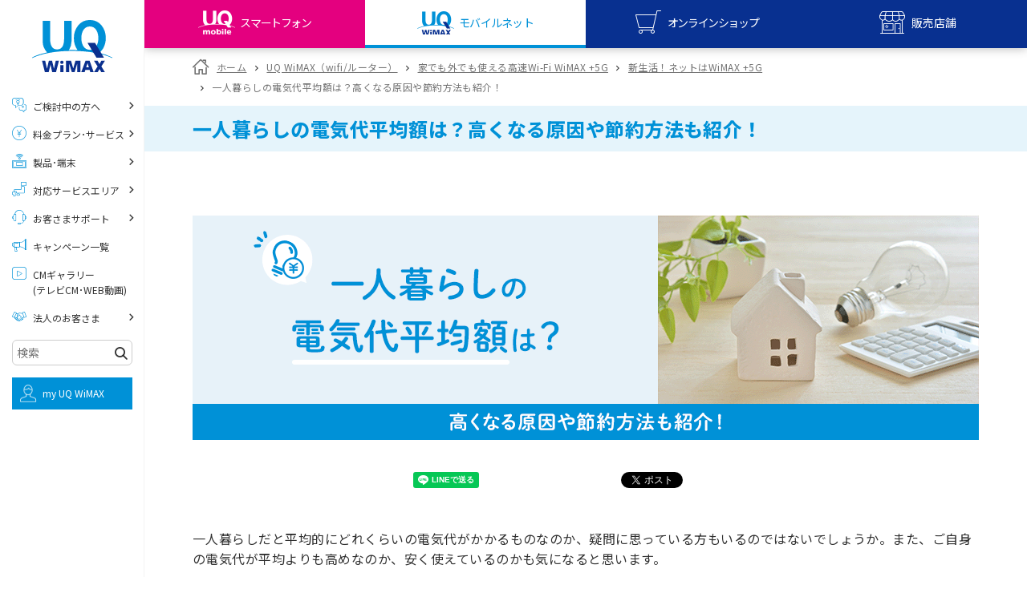

--- FILE ---
content_type: text/html
request_url: https://www.uqwimax.jp/wimax/5g/newlife/living_alone_electricbill/
body_size: 150259
content:
<!DOCTYPE html>
<html lang="ja">
<head prefix="og: http://ogp.me/ns#">
<meta charset="UTF-8">
<meta http-equiv="X-UA-Compatible" content="IE=edge">
<link rel="icon" href="https://www.uqwimax.jp/favicon.ico">
<meta name="format-detection" content="telephone=no">
<meta name="viewport" content="width=device-width,initial-scale=1.0,minimum-scale=1.0,maximum-scale=5.0">
<title>一人暮らしの電気代平均額は？高くなる原因や節約方法も紹介！｜UQ WiMAX（wifi/ルーター）【公式】</title>
<meta name="description" content="一人暮らしだと平均的にどれくらいの電気代がかかるものなのか、疑問に思っている方もいるのではないでしょうか。また、ご自身の電気代が平均よりも高めなのか、安く使えているのかも気になると思います。節電の方法を知っておくと、今より電気代が抑えられる可能性があります。一人暮らしの電気代の目安や、電気代の計算方法、電気代を節約するためのポイントを紹介していきます。UQ WiMAX（ルーター）は高速インターネット通信サービスです。即日開通！今日から使えるwifiで、家でも外でもインターネット可能。ワイヤレスだから配線ナシ。ケーブル不要でお部屋スッキリ！">
<link rel="canonical" href="https://www.uqwimax.jp/wimax/5g/newlife/living_alone_electricbill/">
<meta name="twitter:card" content="summary_large_image">
<meta name="twitter:site" content="@UQinfo">
<meta name="twitter:creator" content="@UQinfo">
<meta property="og:title" content="一人暮らしの電気代平均額は？高くなる原因や節約方法も紹介！｜UQ WiMAX（wifi/ルーター）【公式】">
<meta property="og:type" content="article">
<meta property="og:url" content="https://www.uqwimax.jp/wimax/5g/newlife/living_alone_electricbill/">
<meta property="og:image" content="https://www.uqwimax.jp/wimax/home/gimon/assets/common/images/ogp_image.png">
<meta property="og:site_name" content="UQコミュニケーションズ">
<meta property="og:description" content="一人暮らしだと平均的にどれくらいの電気代がかかるものなのか、疑問に思っている方もいるのではないでしょうか。また、ご自身の電気代が平均よりも高めなのか、安く使えているのかも気になると思います。節電の方法を知っておくと、今より電気代が抑えられる可能性があります。一人暮らしの電気代の目安や、電気代の計算方法、電気代を節約するためのポイントを紹介していきます。UQ WiMAX（ルーター）は高速インターネット通信サービスです。即日開通！今日から使えるwifiで、家でも外でもインターネット可能。ワイヤレスだから配線ナシ。ケーブル不要でお部屋スッキリ！">

<link rel="preconnect" href="https://fonts.googleapis.com">
<link rel="preconnect" href="https://fonts.gstatic.com" crossorigin>
<link rel="preload" as="style" fetchpriority="high" href="https://fonts.googleapis.com/css2?family=Noto+Sans+JP:wght@100..900&display=swap">
<link rel="stylesheet" href="https://fonts.googleapis.com/css2?family=Noto+Sans+JP:wght@100..900&display=swap" media="print" onload="this.media='all'">
<style>
@charset "utf-8";a,abbr,acronym,address,applet,article,aside,audio,b,big,blockquote,body,canvas,caption,center,cite,code,dd,del,details,dfn,div,dl,dt,em,embed,fieldset,figcaption,figure,footer,form,h1,h2,h3,h4,h5,h6,header,hgroup,html,i,iframe,img,ins,kbd,label,legend,li,mark,menu,nav,object,ol,output,p,pre,q,ruby,s,samp,section,small,span,strike,strong,sub,summary,sup,table,tbody,td,tfoot,th,thead,time,tr,tt,u,ul,var,video{border:0;font:inherit;font-size:100%;line-height:1.6;margin:0;padding:0;vertical-align:baseline}body{-webkit-text-size-adjust:none;background-color:#fff;color:#555;font-family:"Helvetica Neue",Helvetica,Arial,sans-serif;font-size:12px}article,aside,details,figcaption,figure,footer,header,hgroup,menu,nav,section,summary{display:block}abbr,acronym{border:0}abbr,cite,code,dfn,em,kbd,q,samp,small,span,strong,var{display:inline;font-style:normal}em,h1,h2,h3,h4,h5,h6,strong{font-weight:700}ol,ul{list-style:none;margin:0;padding:0}blockquote,q{quotes:none}blockquote:after,blockquote:before,q:after,q:before{content:'';content:none}button,input,optgroup,select,textarea{color:inherit;font:inherit;font-weight:inherit;margin:0}button,input{line-height:normal}button{overflow:visible}button,select{text-transform:none}button,html input[type=button],input[type=reset],input[type=submit]{-webkit-appearance:button;cursor:pointer}button[disabled],html input[disabled]{cursor:default}button::-moz-focus-inner,input::-moz-focus-inner{border:0;padding:0}input,select{vertical-align:middle}input{-webkit-box-sizing:content-box;-moz-box-sizing:content-box;border:none;box-sizing:content-box;margin:0;padding:0}input:focus{outline:0}input[type=checkbox],input[type=radio]{-webkit-box-sizing:border-box;box-sizing:border-box;padding:0}input[type=number]::-webkit-inner-spin-button,input[type=number]::-webkit-outer-spin-button{height:auto}input[type=search]{-webkit-box-sizing:content-box;-moz-box-sizing:content-box;-webkit-appearance:textfield;box-sizing:content-box}input[type=search]::-webkit-search-cancel-button,input[type=search]::-webkit-search-decoration{-webkit-appearance:none}label{cursor:pointer}table{border-collapse:collapse;border-spacing:0}caption,th{text-align:left}code,kbd,pre,samp,tt{font-family:monospace;line-height:100%}pre{overflow:auto}strong{font-weight:700}b{font-weight:700}hr{clear:both}img{border:none;margin:0;padding:0;vertical-align:bottom}.uq-globalheader{border-bottom:none;-webkit-box-shadow:0 0 12px 0 rgba(0,0,0,.3);box-shadow:0 0 12px 0 rgba(0,0,0,.3);left:0;position:fixed;text-align:left;top:0;width:100%;z-index:999}.uq-globalheader ol,.uq-globalheader ul{margin:0}.is-headNews--show .uq-globalheader{position:relative}.uq-globalheader__upper{background:#fff;display:-webkit-box;display:-webkit-flex;display:-ms-flexbox;display:flex;-webkit-box-pack:justify;-webkit-justify-content:space-between;-ms-flex-pack:justify;justify-content:space-between;min-height:55px;padding:0;position:relative}.uq-globalheader__l{-webkit-align-self:center;-ms-flex-item-align:center;align-self:center;margin-left:20px;position:relative;width:146px;z-index:5}.uq-globalheader__c{bottom:0;height:35px;left:0;margin:auto;position:absolute;right:0;top:0;width:58px;z-index:1}.uq-globalheader__c a{display:block}.uq-globalheader__r{-webkit-align-self:center;-ms-flex-item-align:center;align-self:center;position:relative;z-index:5}.uq-globalheader__btnMenu,.uq-globalheader__btnMyuq{display:block;height:55px;width:55px}.uq-globalheader__btnMenu{background:url(/assets/v2/common/images/gnavi_menu.png) no-repeat center center;background-size:contain;vertical-align:top}.uq-globalheader__btnMyuq{background:url(/assets/v2/common/images/gnavi_myuq.png) no-repeat center center;background-size:contain;vertical-align:top}.uq-globalheader__menu{background:#fff;display:-webkit-box;display:-webkit-flex;display:-ms-flexbox;display:flex;-webkit-box-pack:justify;-webkit-justify-content:space-between;-ms-flex-pack:justify;justify-content:space-between;min-height:55px;padding:0;position:relative}.uq-globalheader__menu>li{width:25%}.uq-globalheader__btnShop,.uq-globalheader__btnStore,.uq-globalheader__btnUqm,.uq-globalheader__btnUqw{background-position:center top;background-repeat:no-repeat;background-size:auto 200%;display:block;height:55px;position:relative;text-decoration:none;width:100%}.uq-globalheader__btnShop>span,.uq-globalheader__btnStore>span,.uq-globalheader__btnUqm>span,.uq-globalheader__btnUqw>span{bottom:10px;display:block;font-size:10.2px;left:0;line-height:1;position:absolute;text-align:center;text-decoration:none;white-space:nowrap;width:100%;z-index:1}.uq-globalheader__btnShop.is-current,.uq-globalheader__btnStore.is-current,.uq-globalheader__btnUqm.is-current,.uq-globalheader__btnUqw.is-current{background-position:center 100%}.uq-globalheader__btnShop.is-current:before,.uq-globalheader__btnStore.is-current:before,.uq-globalheader__btnUqm.is-current:before,.uq-globalheader__btnUqw.is-current:before{bottom:0;content:'';display:block;height:4px;left:0;position:absolute;width:100%;z-index:1}.uq-globalheader__btnUqm{background-color:#e4007f;background-image:url(/assets/v2/common/images/gnavi_uqm_02.png)}.uq-globalheader__btnUqm>span{color:#fff;letter-spacing:-.1em}.uq-globalheader__btnUqm.is-current{background-color:#fff}.uq-globalheader__btnUqm.is-current>span{color:#e4007f}.uq-globalheader__btnUqm.is-current:before{background-color:#e4007f}.uq-globalheader__btnUqw{background-color:#0091d7;background-image:url(/assets/v2/common/images/gnavi_uqw_02.png)}.uq-globalheader__btnUqw>span{color:#fff;letter-spacing:-.05em}.uq-globalheader__btnUqw.is-current{background-color:#fff}.uq-globalheader__btnUqw.is-current>span{color:#0091d7}.uq-globalheader__btnUqw.is-current:before{background-color:#0091d7}.uq-globalheader__btnShop{background-color:#083090;background-image:url(/assets/v2/common/images/gnavi_shop_02.png)}.uq-globalheader__btnShop>span{color:#fff;letter-spacing:-.1em}.uq-globalheader__btnShop.is-current{background-color:#fff}.uq-globalheader__btnShop.is-current>span{color:#083090}.uq-globalheader__btnShop.is-current:before{background-color:#083090}.uq-globalheader__btnStore{background-color:#083090;background-image:url(/assets/v2/common/images/gnavi_store_02.png)}.uq-globalheader__btnStore>span{color:#fff}.uq-globalheader__btnStore.is-current{background-color:#fff}.uq-globalheader__btnStore.is-current>span{color:#083090}.uq-globalheader__btnStore.is-current:before{background-color:#083090}.uq-globalheader__list{text-align:right}.uq-globalheader__list>li{display:inline-block;vertical-align:bottom}.uq-globalheader__list>li span{display:none}.uq-globalheader__slidemenu{background:#fff;display:none;left:0;overflow:hidden;position:absolute;top:100%;width:100%;z-index:1}.uq-globalheader__slidemenu__list>li{border-top:1px solid #d2d2d2;line-height:18px}.uq-globalheader__slidemenu__list>li a{color:#888;display:block;font-size:15px;padding:10px 40px 10px 85px;position:relative;text-decoration:none}.uq-globalheader__slidemenu__list>li a:before{speak:none;bottom:0;content:"\e900";font-family:uq-icomoon!important;font-size:140%;font-style:normal;font-variant:normal;font-weight:400;height:1em;line-height:1;margin:auto;position:absolute;right:15px;text-align:center;text-transform:none;top:0;width:1em;z-index:1}.uq-globalheader__slidemenu__list>li small{display:block;font-size:12px}.uq-globalheader__slidemenu__data,.uq-globalheader__slidemenu__howto,.uq-globalheader__slidemenu__mobile,.uq-globalheader__slidemenu__wimax{background-position:20px center;background-repeat:no-repeat;background-size:51px auto}.uq-globalheader__slidemenu__wimax{background-image:url(/assets/v2/common/images/logo_sq_wimax.png)}.uq-globalheader__slidemenu__mobile{background-image:url(/assets/v2/common/images/logo_sq_mobile.png)}.uq-globalheader__slidemenu__data{background-image:url(/assets/v2/common/images/logo_sq_data.png)}.uq-globalheader__slidemenu__howto{background-image:url(/assets/v2/common/images/logo_uq_howto.png)}.uq-headNews{background:#e2007e;padding:0 36px;position:relative;z-index:999}.uq-headNews__link{color:#fff;display:block;padding:.5em;text-align:center;text-decoration:none}.uq-headNews__text{color:#fff;text-align:center}.uq-headNews__text>span{display:inline-block;font-size:12px;text-align:left}.uq-headNews__text>small{display:block;font-size:10px;text-decoration:underline}.uq-headNews__closeBtn{background:url(/assets/v2/common/images/icon_cross_white.png) no-repeat center center;background-size:20px 20px;border:1px solid #fff;height:26px;margin:auto;position:absolute;right:10px;top:10px;width:26px;z-index:1}#topicpath{font-size:12px;padding:0}#main>#topicpath,#uq-content>#topicpath{padding:15px}.uq-breadcrumb{padding:10px 20px}.uq-breadcrumb ul{zoom:1}.uq-breadcrumb ul:after,.uq-breadcrumb ul:before{content:"\0020";display:block;height:0;visibility:hidden}.uq-breadcrumb ul:after{clear:both}.uq-breadcrumb ul>li{display:inline-block;font-size:10px;line-height:1;margin-right:5px;position:relative}.uq-breadcrumb ul>li:first-child{margin-left:0}.uq-breadcrumb ul>li>a,.uq-breadcrumb ul>li>span{color:#666;display:block;position:relative;text-decoration:none}.uq-breadcrumb ul>li>a{color:#09f!important;text-decoration:none!important}.uq-breadcrumbBottom{background:#f3f3f3;padding:12px 0 22px}.uq-breadcrumbBottomList{font-size:0;text-align:left}.uq-breadcrumbBottomList__li{display:inline-block;font-size:9px;margin-left:.25em;margin-top:1em;position:relative}.uq-breadcrumbBottomList__li:before{content:'>';display:inline-block;margin-right:.25em}.uq-breadcrumbBottomList__li:first-child{margin-left:0}.uq-breadcrumbBottomList__li:first-child a{padding-left:1.5em;position:relative}.uq-breadcrumbBottomList__li:first-child a:before{speak:none;color:#737373;content:"\e90c";font-family:uq-icomoon!important;font-size:11px;font-style:normal;font-variant:normal;font-weight:400;height:1em;left:0;line-height:1;position:absolute;text-align:center;text-transform:none;top:0;width:1em;z-index:1}.uq-breadcrumbBottomList__li:first-child:before{content:none}.uq-breadcrumbBottomList__li a{color:#e2007e}.is-wimaxPage .uq-breadcrumbBottomList__li a{color:#0091d7}#uq-globalsidebarFlag{display:none}.uq-globalsidebar{background:rgba(0,0,0,0);height:100%;left:0;position:fixed;top:0;-webkit-transform:translate3d(-100%,0,0);transform:translate3d(-100%,0,0);-webkit-transition:background .3s ease,-webkit-transform 0s ease .3s;transition:background .3s ease,-webkit-transform 0s ease .3s;transition:transform 0s ease .3s,background .3s ease;transition:transform 0s ease .3s,background .3s ease,-webkit-transform 0s ease .3s;width:100%;z-index:999}.uq-globalsidebar ol,.uq-globalsidebar ul{margin:0}.is-menuOpen .uq-globalsidebar{background:rgba(0,0,0,.8);-webkit-transform:translate3d(0,0,0);transform:translate3d(0,0,0);-webkit-transition:background .3s ease,-webkit-transform 0s ease;transition:background .3s ease,-webkit-transform 0s ease;transition:transform 0s ease,background .3s ease;transition:transform 0s ease,background .3s ease,-webkit-transform 0s ease}.uq-globalsidebar__bg{height:100%;left:0;position:absolute;top:0;width:100%;z-index:2}.uq-globalsidebar__searchArea{background:-webkit-gradient(linear,left top,left bottom,color-stop(60%,#ebebeb),to(#dfdfdf));background:linear-gradient(to bottom,#ebebeb 60%,#dfdfdf 100%);border-bottom:1px solid #e9e9e9}.uq-globalsidebar__search{padding-bottom:40px;padding-left:20px;padding-right:20px;padding-top:40px;position:relative}.uq-globalsidebar__search__w{position:relative}.uq-globalsidebar__search__l{width:100%}.uq-globalsidebar__search__r{-webkit-box-sizing:border-box;box-sizing:border-box;height:35px;position:absolute;right:0;top:0;width:40px;z-index:1}.uq-globalsidebar__search input{-webkit-appearance:none;-moz-appearance:none;appearance:none;background-image:url(/assets/v2/common/images/icon_search_gray.png);background-position:10px center;background-repeat:no-repeat;background-size:13px 13px;border:1px solid #dbdbdb;border-radius:3px;-webkit-box-sizing:border-box;box-sizing:border-box;height:35px;line-height:33px;padding-left:30px;width:100%}.uq-globalsidebar__search button{-webkit-appearance:none;-moz-appearance:none;appearance:none;background:#3e3e3e url(/assets/v2/common/images/icon_search_white.png) no-repeat center center;background-size:16px 16px;border:1px solid #dbdbdb;border-radius:0 3px 3px 0;height:35px;width:100%}.uq-globalsidebar__btnClose{background:url(/assets/v2/common/images/icon_cross_white.png) no-repeat center center;background-size:26px auto;height:46px;left:295px;opacity:0;position:absolute;top:0;-webkit-transform:translate3d(-200%,0,0);transform:translate3d(-200%,0,0);-webkit-transition:.3s ease;transition:.3s ease;width:46px;z-index:3}.is-menuOpen .uq-globalsidebar__btnClose{opacity:1;-webkit-transform:translate3d(0,0,0);transform:translate3d(0,0,0);-webkit-transition:.3s ease .1s;transition:.3s ease .1s}.uq-globalsidebar__scr{-webkit-overflow-scrolling:touch;background:#fff;height:100%;overflow:auto;position:relative;-webkit-transform:translateX(-100%);transform:translateX(-100%);-webkit-transition:-webkit-transform .3s ease;transition:-webkit-transform .3s ease;transition:transform .3s ease;transition:transform .3s ease,-webkit-transform .3s ease;width:295px;z-index:9}.is-menuOpen .uq-globalsidebar__scr{-webkit-transform:translateX(0);transform:translateX(0);-webkit-transition:-webkit-transform .3s ease;transition:-webkit-transform .3s ease;transition:transform .3s ease;transition:transform .3s ease,-webkit-transform .3s ease}.uq-globalsidebar__scr .uq-tabBtn{padding-bottom:15px;padding-top:15px}.uq-globalsidebar__topNav{display:-webkit-box;display:-webkit-flex;display:-ms-flexbox;display:flex;-webkit-box-pack:center;-webkit-justify-content:center;-ms-flex-pack:center;justify-content:center;padding:10px 8px}.uq-tabTrg--mobile .uq-globalsidebar__topNav{background:#e6e6e6}.uq-tabTrg--wimax .uq-globalsidebar__topNav{background:#e6e6e6}.uq-globalsidebar__topNav>li{margin:0 2px;max-width:65px;width:calc(25% - 4px)}.uq-globalsidebar__topNav>li a{background:#e4007f;display:block}.uq-tabTrg--wimax .uq-globalsidebar__topNav>li a{background:#0091d7}.uq-globalsidebar__topNav>li a img{height:auto;width:100%}.uq-globalsidebar__menulist{text-align:left}.uq-tabTrg--mobile .uq-globalsidebar__menulist{background:#e6e6e6}.uq-tabTrg--wimax .uq-globalsidebar__menulist{background:#e6e6e6}.uq-tabTrg--mobile .uq-globalsidebar__menulist__li{border-bottom:1px solid #f9cde6}.uq-tabTrg--wimax .uq-globalsidebar__menulist__li{border-bottom:1px solid #ced4e7}.uq-tabTrg--mobile .uq-globalsidebar__menulist__li:first-child{border-top:1px solid #f9cde6}.uq-tabTrg--wimax .uq-globalsidebar__menulist__li:first-child{border-top:1px solid #ced4e7}.uq-globalsidebar__menulist__btn,.uq-globalsidebar__menulist__link{display:block;font-size:15px;line-height:1;padding:1em 10px;padding-right:40px;position:relative;text-decoration:none}.uq-tabTrg--mobile .uq-globalsidebar__menulist__btn,.uq-tabTrg--mobile .uq-globalsidebar__menulist__link{color:#e2007e}.uq-tabTrg--wimax .uq-globalsidebar__menulist__btn,.uq-tabTrg--wimax .uq-globalsidebar__menulist__link{color:#001f84}.uq-globalsidebar__menulist__btn:before,.uq-globalsidebar__menulist__link:before{speak:none;bottom:0;content:"\e900";font-family:uq-icomoon!important;font-style:normal;font-variant:normal;font-weight:400;height:1em;line-height:1;margin:auto;position:absolute;right:15px;text-align:center;text-transform:none;top:0;width:1em;z-index:1}.uq-globalsidebar__menulist__btn[target="_blank"]:before,.uq-globalsidebar__menulist__link[target="_blank"]:before{content:"\e907"}.uq-globalsidebar__menulist__btn:before{-webkit-transform:rotate(90deg);transform:rotate(90deg)}.is-open .uq-globalsidebar__menulist__btn:before{-webkit-transform:rotate(270deg);transform:rotate(270deg)}.uq-globalsidebar__menulist__li>ul{display:none}.uq-globalsidebar__menulist__li>ul>li{border-top:1px solid rgba(136,136,136,.2)}.uq-globalsidebar__menulist__li>ul a{background:#fff;color:#888;display:block;font-size:12px;line-height:1;padding:1.875em 40px 1.875em 48px;position:relative;text-decoration:none}.uq-globalsidebar__menulist__li>ul a:before{speak:none;bottom:0;color:#e4007f;content:"\e900";font-family:uq-icomoon!important;font-size:125%;font-style:normal;font-variant:normal;font-weight:400;height:1em;line-height:1;margin:auto;position:absolute;right:15px;text-align:center;text-transform:none;top:0;width:1em;z-index:1}.uq-tabTrg--wimax .uq-globalsidebar__menulist__li>ul a:before{color:#0091d7}.uq-globalsidebar__menulist__li>ul a[target="_blank"]:before{content:"\e907"}.uq-globalsidebar__submenulist{background:#262626;padding:20px 10px 30px;text-align:left}.uq-globalsidebar__submenulist__li{border-bottom:1px solid #3e3e3e}.uq-globalsidebar__submenulist__li>a{color:#fff;display:block;font-size:12px;line-height:1;padding:1.35em 10px;position:relative;text-decoration:none}.uq-globalsidebar__submenulist__li>a:before{speak:none;bottom:0;content:"\e900";font-family:uq-icomoon!important;font-style:normal;font-variant:normal;font-weight:400;height:1em;line-height:1;margin:auto;position:absolute;right:5px;text-align:center;text-transform:none;top:0;width:1em;z-index:1}.uq-globalsidebar__submenulist__li>a[target="_blank"]:before{content:"\e907"}.uq-globalsidebar__snslist{padding:0;text-align:left}.uq-globalsidebar__snslist__li>a{font-size:12px;line-height:1.5;text-decoration:none}.uq-globalsidebar__share{background:#262626;padding-bottom:30px;padding-top:30px;text-align:center}.uq-globalsidebar__share__title{color:#fff}.uq-globalsidebar__share__list{font-size:0;text-align:center}.uq-globalsidebar__share__list>li{display:inline-block;font-size:12px;margin:10px 10px 0}.uq-pageTitleBand__title{font-size:15px;line-height:1.1;padding:1.5em 0;position:relative}.uq-backgroundcolor--mobilePink .uq-pageTitleBand__title{color:#e4007f}.uq-backgroundcolor--mobileBlue .uq-pageTitleBand__title{color:#0091d7}.uq-color--black,a.uq-textlink.uq-color--black{color:#303030}.uq-color--red,a.uq-textlink.uq-color--red{color:#e2007e}.uq-color--blue,a.uq-textlink.uq-color--blue{color:#09f}.uq-color--dblue,a.uq-textlink.uq-color--dblue{color:#001f84}.uq-color--mRed,a.uq-textlink.uq-color--mRed{color:#e4007f}.uq-color--mPink,a.uq-textlink.uq-color--mPink{color:#fce5f2}.uq-color--mBlue,a.uq-textlink.uq-color--mBlue{color:#0091d7}.uq-color--mGray,a.uq-textlink.uq-color--mGray{color:#e6e6e6}.uq-color--shopRed,a.uq-textlink.uq-color--shopRed{color:#f72d85}.uq-color--fontGray,a.uq-textlink.uq-color--fontGray{color:#666}.uq-indBtnWrap{line-height:1.2;margin:1em 0 0 0}.uq-btn,a.uq-btn{-webkit-box-shadow:0 2px 0 0 rgba(0,0,0,.1);box-shadow:0 2px 0 0 rgba(0,0,0,.1);cursor:pointer;display:block;position:relative;text-decoration:none!important;-webkit-transition:opacity .3s ease;transition:opacity .3s ease}.uq-btnWrap,a.uq-btnWrap{background:#fff;overflow:hidden}.uq-btn:hover,a.uq-btn:hover{opacity:.8;-webkit-transition:opacity .3s ease;transition:opacity .3s ease}.uq-btn:before,a.uq-btn:before{speak:none;bottom:0;content:"\e900";font-family:uq-icomoon!important;font-style:normal;font-variant:normal;font-weight:400;height:1em;line-height:1;margin:auto;position:absolute;right:15px;text-align:center;text-transform:none;top:0;width:1em;z-index:1}.uq-btn[target="_blank"]:before,a.uq-btn[target="_blank"]:before{speak:none;content:"\e90b";font-family:uq-icomoon!important;font-style:normal;font-variant:normal;font-weight:400;line-height:1;text-align:center;text-transform:none}.uq-btn--pink,a.uq-btn--pink{background:#e2007e;color:#fff;font-size:15px;padding:1em 30px 1em 1.4em}.uq-btn--pink:hover,a.uq-btn--pink:hover{color:#fff}.uq-btn--blue,a.uq-btn--blue{background:#0091d7;color:#fff;font-size:15px;padding:1em 30px 1em 1.4em}.uq-btn--gray,a.uq-btn--gray{background:#a0a0a0;color:#fff;font-size:15px;padding:1em 30px 1em 1.4em}.uq-btn--transGray,a.uq-btn--transGray{background:0 0;border:1px solid #cdcdcd;color:#cdcdcd;font-size:12px;padding:1em 30px 1em 1.4em}.uq-btn--white,a.uq-btn--white{background:#fff;color:#303030;font-size:15px;padding:1em 30px 1em 1.4em}.uq-btn--white:before,a.uq-btn--white:before{color:#e2007e;-webkit-transform:scale(1.3333);transform:scale(1.3333)}.is-wimaxPage .uq-btn--white:before,.is-wimaxPage a.uq-btn--white:before{color:#0091d7}.uq-btn--white .uq-btn__iconOptionList+*,a.uq-btn--white .uq-btn__iconOptionList+*{margin-top:.35em}.uq-btn--white>span,a.uq-btn--white>span{display:block;font-weight:800}.uq-btn--white small,a.uq-btn--white small{color:#737373;display:block;font-size:12px;margin-top:0}.uq-btn--whiteBlue,a.uq-btn--whiteBlue{background:#fff;color:#737373;font-size:15px;padding:1em 30px 1em 1.4em;width:100%}.uq-btn--whiteBlue:before,a.uq-btn--whiteBlue:before{color:#0091d7;-webkit-transform:scale(.75);transform:scale(.75)}.uq-btn--whiteBlue>span,a.uq-btn--whiteBlue>span{display:block}.uq-btn--noArrow,a.uq-btn--noArrow{padding-left:0;padding-right:0}.uq-btn--noArrow:before,a.uq-btn--noArrow:before{content:none!important;display:none!important}.uq-btn--img,a.uq-btn--img{background:#fff;-webkit-box-shadow:none;box-shadow:none;display:block;line-height:1;padding:0;-webkit-transition:none;transition:none}.uq-btn--img:hover,a.uq-btn--img:hover{opacity:1;-webkit-transition:none;transition:none}.uq-btn--img:hover>*,a.uq-btn--img:hover>*{opacity:.8;-webkit-transition:opacity .3s ease;transition:opacity .3s ease}.uq-btn--img>*,a.uq-btn--img>*{-webkit-transition:opacity .3s ease;transition:opacity .3s ease}.uq-btn--img:before,a.uq-btn--img:before{content:none!important;display:none!important}.uq-snsAccount__list .uq-btn,.uq-snsAccount__list a.uq-btn{-webkit-box-shadow:none;box-shadow:none}.uq-btn--back,a.uq-btn--back{padding:1em 1.4em 1em 30px}.uq-btn--back:before,a.uq-btn--back:before{left:15px;right:auto;-webkit-transform:rotate(180deg);transform:rotate(180deg)}.uq-btn__iconOptionList{font-size:0}.uq-btn__iconOptionList>span{display:inline-block;width:40px}.uq-btn__iconOptionList>span+span{margin-left:5px}.uq-transBtn{border:1px solid #fff;-webkit-box-shadow:0 2px 0 0 rgba(0,0,0,.1);box-shadow:0 2px 0 0 rgba(0,0,0,.1);cursor:pointer;display:block;padding:.75em 2em;position:relative;text-align:center;text-decoration:none;-webkit-transition:opacity .3s ease,color .3s ease,border .3s ease;transition:opacity .3s ease,color .3s ease,border .3s ease}.uq-transBtn:hover{opacity:.8;-webkit-transition:opacity .3s ease,color .3s ease,border .3s ease;transition:opacity .3s ease,color .3s ease,border .3s ease}.uq-transBtn:before{speak:none;bottom:0;content:"\e900";font-family:uq-icomoon!important;font-style:normal;font-variant:normal;font-weight:400;height:1em;line-height:1;margin:auto;position:absolute;right:15px;text-align:center;text-transform:none;top:0;width:1em;z-index:1}.uq-transBtn--pink{border-color:#e2007e;color:#e2007e!important}.is-wimaxPage .uq-transBtn--pink.uqjs-more__btn{border-color:#0091d7;color:#0091d7!important}.uq-transBtn--blue{border-color:#001f84;color:#001f84!important}.uq-transBtn--gray{border-color:#cdcdcd;color:#cdcdcd!important}.uq-transBtn--gray:hover{border-color:#fff;color:#fff;opacity:1;-webkit-transition:opacity .3s ease,color .3s ease,border .3s ease;transition:opacity .3s ease,color .3s ease,border .3s ease}.uq-iconBtn,a.uq-iconBtn,a:link.uq-iconBtn,a:visited.uq-iconBtn{background:#e2007e;-webkit-box-shadow:0 2px 0 0 rgba(0,0,0,.1);box-shadow:0 2px 0 0 rgba(0,0,0,.1);-webkit-box-sizing:border-box;box-sizing:border-box;color:#fff;cursor:pointer;display:-webkit-box;display:-webkit-flex;display:-ms-flexbox;display:flex;-webkit-box-flex:1;-webkit-flex:1;-ms-flex:1;flex:1;-webkit-box-orient:vertical;-webkit-box-direction:normal;-webkit-flex-direction:column;-ms-flex-direction:column;flex-direction:column;font-size:15px;-webkit-box-pack:center;-webkit-justify-content:center;-ms-flex-pack:center;justify-content:center;min-height:90px;padding:10px 40px 10px 90px;position:relative;text-decoration:none}.uq-iconBtnWrap,a.uq-iconBtnWrap,a:link.uq-iconBtnWrap,a:visited.uq-iconBtnWrap{display:-webkit-box;display:-webkit-flex;display:-ms-flexbox;display:flex;-webkit-box-flex:1;-webkit-flex:1;-ms-flex:1;flex:1;overflow:hidden}.uq-iconBtn[target="_blank"]:before,a.uq-iconBtn[target="_blank"]:before,a:link.uq-iconBtn[target="_blank"]:before,a:visited.uq-iconBtn[target="_blank"]:before{speak:none;content:"\e90b";font-family:uq-icomoon!important;font-style:normal;font-variant:normal;font-weight:400;line-height:1;text-align:center;text-transform:none}.uq-iconBtn:before,a.uq-iconBtn:before,a:link.uq-iconBtn:before,a:visited.uq-iconBtn:before{speak:none;bottom:0;content:"\e900";font-family:uq-icomoon!important;font-size:100%;font-style:normal;font-variant:normal;font-weight:400;height:1em;line-height:1;margin:auto;position:absolute!important;right:15px;text-align:center;text-transform:none;top:0;-webkit-transform:scale(1.33333);transform:scale(1.33333);-webkit-transform-origin:center right;transform-origin:center right;width:1em;z-index:1}.uq-iconBtn--white.uq-iconBtn:before,.uq-iconBtn--whitea.uq-iconBtn:before,.uq-iconBtn--whitea:link.uq-iconBtn:before,.uq-iconBtn--whitea:visited.uq-iconBtn:before{color:#e2007e;-webkit-transform:scale(1);transform:scale(1)}.is-wimaxPage .uq-iconBtn--white.uq-iconBtn:before,.is-wimaxPage .uq-iconBtn--whitea.uq-iconBtn:before,.is-wimaxPage .uq-iconBtn--whitea:link.uq-iconBtn:before,.is-wimaxPage .uq-iconBtn--whitea:visited.uq-iconBtn:before{color:#0091d7}.uq-iconBtn__icon,a.uq-iconBtn__icon,a:link.uq-iconBtn__icon,a:visited.uq-iconBtn__icon{bottom:0;display:block;height:70px;left:10px;margin:auto;position:absolute!important;top:0;width:70px}.uq-iconBtn__icon.uq-icon,a.uq-iconBtn__icon.uq-icon,a:link.uq-iconBtn__icon.uq-icon,a:visited.uq-iconBtn__icon.uq-icon{padding:0}.uq-iconBtn__icon.uq-icon:before,a.uq-iconBtn__icon.uq-icon:before,a:link.uq-iconBtn__icon.uq-icon:before,a:visited.uq-iconBtn__icon.uq-icon:before{color:#e2007e;font-size:52px;height:1em;right:0;width:1em}.is-wimaxPage .uq-iconBtn__icon.uq-icon:before,.is-wimaxPage a.uq-iconBtn__icon.uq-icon:before,.is-wimaxPage a:link.uq-iconBtn__icon.uq-icon:before,.is-wimaxPage a:visited.uq-iconBtn__icon.uq-icon:before{color:#0091d7}.uq-iconBtn__largeTitle,a.uq-iconBtn__largeTitle,a:link.uq-iconBtn__largeTitle,a:visited.uq-iconBtn__largeTitle{display:block;font-size:17px;line-height:1.4}.uq-iconBtn__title,a.uq-iconBtn__title,a:link.uq-iconBtn__title,a:visited.uq-iconBtn__title{display:block;font-weight:800;line-height:1.4}.uq-iconBtn__title small,a.uq-iconBtn__title small,a:link.uq-iconBtn__title small,a:visited.uq-iconBtn__title small{font-size:9px}.uq-iconBtn__price,a.uq-iconBtn__price,a:link.uq-iconBtn__price,a:visited.uq-iconBtn__price{color:#e2007e;font-size:18px}.uq-iconBtn__price em,a.uq-iconBtn__price em,a:link.uq-iconBtn__price em,a:visited.uq-iconBtn__price em{font-size:24px;font-weight:400}.is-wimaxPage .uq-iconBtn__price,.is-wimaxPage a.uq-iconBtn__price,.is-wimaxPage a:link.uq-iconBtn__price,.is-wimaxPage a:visited.uq-iconBtn__price{color:#0091d7}.uq-iconBtn__text,a.uq-iconBtn__text,a:link.uq-iconBtn__text,a:visited.uq-iconBtn__text{display:block;font-size:80%;line-height:1.4;margin-top:.25em}.uq-iconBtn__caution,a.uq-iconBtn__caution,a:link.uq-iconBtn__caution,a:visited.uq-iconBtn__caution{font-size:9px;margin-top:1em}.uq-iconBtn--white,a.uq-iconBtn--white,a:link.uq-iconBtn--white,a:visited.uq-iconBtn--white{background:#fff;color:#303030}.uq-iconBtn--white small,a.uq-iconBtn--white small,a:link.uq-iconBtn--white small,a:visited.uq-iconBtn--white small{color:#737373}.uq-iconBtn--blue,a.uq-iconBtn--blue,a:link.uq-iconBtn--blue,a:visited.uq-iconBtn--blue{background:#0091d7;color:#fff}.uq-iconBtn--lightblue,a.uq-iconBtn--lightblue,a:link.uq-iconBtn--lightblue,a:visited.uq-iconBtn--lightblue{background:#09f;color:#fff}.uq-secBtn,a.uq-secBtn,a:link.uq-secBtn,a:visited.uq-secBtn{background:#fdf2fa;border:2px solid #e2007e;-webkit-box-shadow:0 2px 0 0 rgba(0,0,0,.1);box-shadow:0 2px 0 0 rgba(0,0,0,.1);-webkit-box-sizing:border-box;box-sizing:border-box;color:#e2007e;cursor:pointer;display:-webkit-box;display:-webkit-flex;display:-ms-flexbox;display:flex;-webkit-box-flex:1;-webkit-flex:1;-ms-flex:1;flex:1;-webkit-box-orient:vertical;-webkit-box-direction:normal;-webkit-flex-direction:column;-ms-flex-direction:column;flex-direction:column;font-size:15px;-webkit-box-pack:center;-webkit-justify-content:center;-ms-flex-pack:center;justify-content:center;min-height:40px;padding:0 30px 0 20px;position:relative;text-align:center;text-decoration:none}.uq-secBtnWrap,a.uq-secBtnWrap,a:link.uq-secBtnWrap,a:visited.uq-secBtnWrap{display:-webkit-box;display:-webkit-flex;display:-ms-flexbox;display:flex;-webkit-box-flex:1;-webkit-flex:1;-ms-flex:1;flex:1}.uq-secBtn:before,a.uq-secBtn:before,a:link.uq-secBtn:before,a:visited.uq-secBtn:before{speak:none;bottom:0;content:"\e900";font-family:uq-icomoon!important;font-size:100%;font-style:normal;font-variant:normal;font-weight:400;height:1em;line-height:1;margin:auto;position:absolute;right:15px;text-align:center;text-transform:none;top:0;-webkit-transform-origin:center right;transform-origin:center right;width:1em;z-index:1}.uq-secBtn[target="_blank"]:before,a.uq-secBtn[target="_blank"]:before,a:link.uq-secBtn[target="_blank"]:before,a:visited.uq-secBtn[target="_blank"]:before{speak:none;content:"\e90b";font-family:uq-icomoon!important;font-style:normal;font-variant:normal;font-weight:400;line-height:1;text-align:center;text-transform:none}.uq-secBtn.uq-secBtn--small,a.uq-secBtn.uq-secBtn--small,a:link.uq-secBtn.uq-secBtn--small,a:visited.uq-secBtn.uq-secBtn--small{font-size:12px}.uq-secBtn.uq-secBtn--small.uq-left,a.uq-secBtn.uq-secBtn--small.uq-left,a:link.uq-secBtn.uq-secBtn--small.uq-left,a:visited.uq-secBtn.uq-secBtn--small.uq-left{text-align:left}.uq-iconSmallBtn,a.uq-iconSmallBtn,a:link.uq-iconSmallBtn,a:visited.uq-iconSmallBtn{background:#fff;-webkit-box-shadow:0 2px 0 0 rgba(0,0,0,.1);box-shadow:0 2px 0 0 rgba(0,0,0,.1);-webkit-box-sizing:border-box;box-sizing:border-box;color:#737373;cursor:pointer;display:-webkit-box;display:-webkit-flex;display:-ms-flexbox;display:flex;-webkit-box-flex:1;-webkit-flex:1;-ms-flex:1;flex:1;-webkit-box-orient:vertical;-webkit-box-direction:normal;-webkit-flex-direction:column;-ms-flex-direction:column;flex-direction:column;font-size:15px;-webkit-box-pack:center;-webkit-justify-content:center;-ms-flex-pack:center;justify-content:center;padding:1.25em 40px 1.25em 4em;position:relative;text-decoration:none}.uq-iconSmallBtnWrap,a.uq-iconSmallBtnWrap,a:link.uq-iconSmallBtnWrap,a:visited.uq-iconSmallBtnWrap{display:-webkit-box;display:-webkit-flex;display:-ms-flexbox;display:flex;-webkit-box-flex:1;-webkit-flex:1;-ms-flex:1;flex:1}.uq-iconSmallBtn:before,a.uq-iconSmallBtn:before,a:link.uq-iconSmallBtn:before,a:visited.uq-iconSmallBtn:before{speak:none;bottom:0;color:#e2007e;content:"\e902";font-family:uq-icomoon!important;font-size:100%;font-style:normal;font-variant:normal;font-weight:400;height:1em;line-height:1;margin:auto;position:absolute;right:15px;text-align:center;text-transform:none;top:0;-webkit-transform:scale(1);transform:scale(1);-webkit-transform-origin:center right;transform-origin:center right;width:1em;z-index:1}.is-wimaxPage .uq-iconSmallBtn:before,.is-wimaxPage a.uq-iconSmallBtn:before,.is-wimaxPage a:link.uq-iconSmallBtn:before,.is-wimaxPage a:visited.uq-iconSmallBtn:before{color:#0091d7}.uq-iconSmallBtn[target="_blank"]:before,a.uq-iconSmallBtn[target="_blank"]:before,a:link.uq-iconSmallBtn[target="_blank"]:before,a:visited.uq-iconSmallBtn[target="_blank"]:before{speak:none;content:"\e90b";font-family:uq-icomoon!important;font-style:normal;font-variant:normal;font-weight:400;line-height:1;text-align:center;text-transform:none}.uq-iconSmallBtn__icon,a.uq-iconSmallBtn__icon,a:link.uq-iconSmallBtn__icon,a:visited.uq-iconSmallBtn__icon{bottom:0;display:block;height:2em;left:18px;margin:auto;position:absolute;top:0;width:2em}.uq-iconSmallBtn__icon:before,a.uq-iconSmallBtn__icon:before,a:link.uq-iconSmallBtn__icon:before,a:visited.uq-iconSmallBtn__icon:before{font-size:2em}.uq-iconSmallBtn__title,a.uq-iconSmallBtn__title,a:link.uq-iconSmallBtn__title,a:visited.uq-iconSmallBtn__title{display:block}.uq-iconSmallBtn__text,a.uq-iconSmallBtn__text,a:link.uq-iconSmallBtn__text,a:visited.uq-iconSmallBtn__text{display:block;line-height:1.2}.uq-iconSmallBtn__iconS,a.uq-iconSmallBtn__iconS,a:link.uq-iconSmallBtn__iconS,a:visited.uq-iconSmallBtn__iconS{bottom:0;display:block;height:1em;left:10px;margin:auto;position:absolute;top:0;width:1em}.uq-iconSmallBtn__textS,a.uq-iconSmallBtn__textS,a:link.uq-iconSmallBtn__textS,a:visited.uq-iconSmallBtn__textS{display:block;font-size:12px;line-height:1.2}.uq-iconXsmallBtn,a.uq-iconXsmallBtn,a:link.uq-iconXsmallBtn,a:visited.uq-iconXsmallBtn{background:#fff;-webkit-box-shadow:0 2px 0 0 rgba(0,0,0,.1);box-shadow:0 2px 0 0 rgba(0,0,0,.1);-webkit-box-sizing:border-box;box-sizing:border-box;color:#737373;cursor:pointer;display:-webkit-box;display:-webkit-flex;display:-ms-flexbox;display:flex;-webkit-box-flex:1;-webkit-flex:1;-ms-flex:1;flex:1;-webkit-box-orient:vertical;-webkit-box-direction:normal;-webkit-flex-direction:column;-ms-flex-direction:column;flex-direction:column;font-size:12px;-webkit-box-pack:center;-webkit-justify-content:center;-ms-flex-pack:center;justify-content:center;padding:1em 40px 1em 72px;position:relative;text-decoration:none}.uq-iconXsmallBtnWrap,a.uq-iconXsmallBtnWrap,a:link.uq-iconXsmallBtnWrap,a:visited.uq-iconXsmallBtnWrap{display:-webkit-box;display:-webkit-flex;display:-ms-flexbox;display:flex;-webkit-box-flex:1;-webkit-flex:1;-ms-flex:1;flex:1}.uq-iconXsmallBtn:before,a.uq-iconXsmallBtn:before,a:link.uq-iconXsmallBtn:before,a:visited.uq-iconXsmallBtn:before{speak:none;bottom:0;color:#e2007e;content:"\e902";font-family:uq-icomoon!important;font-size:100%;font-style:normal;font-variant:normal;font-weight:400;height:1em;line-height:1;margin:auto;position:absolute;right:13px;text-align:center;text-transform:none;top:0;-webkit-transform:scale(1.25);transform:scale(1.25);-webkit-transform-origin:center right;transform-origin:center right;width:1em;z-index:1}.is-wimaxPage .uq-iconXsmallBtn:before,.is-wimaxPage a.uq-iconXsmallBtn:before,.is-wimaxPage a:link.uq-iconXsmallBtn:before,.is-wimaxPage a:visited.uq-iconXsmallBtn:before{color:#0091d7}.uq-iconXsmallBtn[target="_blank"]:before,a.uq-iconXsmallBtn[target="_blank"]:before,a:link.uq-iconXsmallBtn[target="_blank"]:before,a:visited.uq-iconXsmallBtn[target="_blank"]:before{speak:none;content:"\e90b";font-family:uq-icomoon!important;font-style:normal;font-variant:normal;font-weight:400;line-height:1;text-align:center;text-transform:none}.uq-iconXsmallBtn__icon,a.uq-iconXsmallBtn__icon,a:link.uq-iconXsmallBtn__icon,a:visited.uq-iconXsmallBtn__icon{bottom:0;display:block;height:32px;left:20px;margin:auto;position:absolute;top:0;width:32px}.uq-iconXsmallBtn__title,a.uq-iconXsmallBtn__title,a:link.uq-iconXsmallBtn__title,a:visited.uq-iconXsmallBtn__title{display:block}.uq-iconXsmallBtn__text,a.uq-iconXsmallBtn__text,a:link.uq-iconXsmallBtn__text,a:visited.uq-iconXsmallBtn__text{display:block;line-height:1.4}.uq-moreBtn{background:#fdf2fa;border:2px solid #e2007e;-webkit-box-shadow:0 2px 0 0 rgba(0,0,0,.1);box-shadow:0 2px 0 0 rgba(0,0,0,.1);-webkit-box-sizing:border-box;box-sizing:border-box;color:#e2007e;cursor:pointer;min-height:50px;padding:0 30px 0 20px;position:relative;text-align:center;text-decoration:none}.uq-moreBtn:before{speak:none;bottom:0;content:"\e902";font-family:uq-icomoon!important;font-size:100%;font-style:normal;font-variant:normal;font-weight:400;height:1em;line-height:1;margin:auto;position:absolute;right:15px;text-align:center;text-transform:none;top:0;-webkit-transform:rotate(90deg);transform:rotate(90deg);-webkit-transform-origin:center;transform-origin:center;width:1em;z-index:1}.uq-inquiryBtn,a.uq-inquiryBtn{color:#e2007e!important;cursor:pointer;display:block;line-height:1;position:relative;text-decoration:none!important}.uq-inquiryBtn:before,a.uq-inquiryBtn:before{speak:none;bottom:0;content:"\e902";font-family:uq-icomoon!important;font-size:100%;font-style:normal;font-variant:normal;font-weight:400;height:1em;line-height:1;margin:auto;position:absolute;right:5px;text-align:center;text-transform:none;top:0;-webkit-transform-origin:center;transform-origin:center;width:1em;z-index:1}.uq-inquiryBtn:after,a.uq-inquiryBtn:after{background-position:center;background-repeat:no-repeat;background-size:contain;bottom:0;content:'';left:5px;margin:auto;position:absolute;top:0}.uq-inquiryBtn--chat,a.uq-inquiryBtn--chat{border-bottom:1px solid #e2007e}.uq-inquiryBtn--chat:after,a.uq-inquiryBtn--chat:after{background-image:url(/assets/v2/common/images/icon_menu_pink_12.png)}.uq-inquiryBtn--tel,a.uq-inquiryBtn--tel{border-bottom:1px solid #e2007e}.uq-inquiryBtn--tel:after,a.uq-inquiryBtn--tel:after{background-image:url(/assets/v2/common/images/icon_menu_pink_15.png)}.uq-inquiryBtn--mail,a.uq-inquiryBtn--mail{border-bottom:1px solid #e2007e}.uq-inquiryBtn--mail:after,a.uq-inquiryBtn--mail:after{background-image:url(/assets/v2/common/images/icon_menu_pink_16.png)}.uq-listBtn{cursor:pointer;display:block;padding:1.5em 0;padding-left:60px;padding-right:40px;position:relative}.uq-listBtn:after{background:url(/assets/v2/common/images/icon_arrow_r_whitebold.png) no-repeat center center;background-size:contain;bottom:0;content:'';display:block;height:1em;margin:auto;position:absolute;right:15px;top:0;width:1em;z-index:1}.uq-listBtn--fb{background:#3b579d;color:#fff!important;cursor:pointer}.uq-listBtn--fb:before{background:url(/assets/v2/common/images/icon_fb_white.png) no-repeat center center;background-size:contain;bottom:0;content:'';display:block;height:25px;left:20px;margin:auto;position:absolute;top:0;width:25px;z-index:1}.uq-listBtn--tw{background:#1da1f2;color:#fff!important;cursor:pointer}.uq-listBtn--tw:before{background:url(/assets/v2/common/images/icon_tw_white.png) no-repeat center center;background-size:contain;bottom:0;content:'';display:block;height:25px;left:20px;margin:auto;position:absolute;top:0;width:25px;z-index:1}.uq-listBtn--li{background:#00b901;color:#fff!important;cursor:pointer}.uq-listBtn--li:before{background:url(/assets/v2/common/images/icon_li_account.png) no-repeat center center;background-size:135% auto;bottom:0;content:'';display:block;height:25px;left:20px;margin:auto;position:absolute;top:0;width:25px;z-index:1}.uq-textBtn,a.uq-textBtn{color:#e2007e;cursor:pointer;display:inline-block;font-size:12px;line-height:1;padding:.5em 25px .5em 5px;position:relative;text-decoration:none!important}.uq-textBtn:hover,a.uq-textBtn:hover{color:#e2007e;text-decoration:underline!important}.uq-textBtn:before,a.uq-textBtn:before{speak:none;bottom:0;content:"\e900";font-family:uq-icomoon!important;font-style:normal;font-variant:normal;font-weight:400;height:1em;line-height:1;margin:auto;position:absolute;right:5px;text-align:center;text-transform:none;top:0;width:1em;z-index:1}.uq-locationBtn{background:#a0a0a0;border:none;-webkit-box-shadow:0 2px 0 0 rgba(0,0,0,.1);box-shadow:0 2px 0 0 rgba(0,0,0,.1);color:#fff;cursor:pointer;display:block;min-height:50px;position:relative;text-align:left;width:100%}.uq-changeBtn{background:#a0a0a0;border:none;-webkit-box-shadow:0 2px 0 0 rgba(0,0,0,.1);box-shadow:0 2px 0 0 rgba(0,0,0,.1);-webkit-box-sizing:border-box;box-sizing:border-box;color:#fff;cursor:pointer;display:block;min-height:50px;padding-left:15px;position:relative;text-align:left;text-align:center;width:100%}.uq-changeBtn__close,.uq-changeBtn__open{display:inline-block;padding-right:30px;position:relative}.uq-changeBtn__close:before,.uq-changeBtn__open:before{speak:none;bottom:0;content:"\e900";font-family:uq-icomoon!important;font-style:normal;font-variant:normal;font-weight:400;height:1em;line-height:1;margin:auto;position:absolute;right:10px;text-align:center;text-transform:none;top:0;-webkit-transform:rotate(90deg);transform:rotate(90deg);width:1em;z-index:1}.uq-shoplistCityHeadline.is-open .uq-changeBtn__open{display:none}.uq-changeBtn__close{display:none}.uq-shoplistCityHeadline.is-open .uq-changeBtn__close{display:inline-block}.uq-changeBtn__close:before{-webkit-transform:rotate(-90deg);transform:rotate(-90deg)}.uq-confirmBtn{background:#e2007e;border:none;-webkit-box-shadow:0 2px 0 0 rgba(0,0,0,.1);box-shadow:0 2px 0 0 rgba(0,0,0,.1);-webkit-box-sizing:border-box;box-sizing:border-box;color:#fff;cursor:pointer;display:block;min-height:50px;padding-left:12px;position:relative;text-align:left;text-align:center;width:100%}.uq-confirmBtn span{display:inline-block;padding-right:30px;position:relative}.uq-confirmBtn span:before{speak:none;bottom:0;content:"\e900";font-family:uq-icomoon!important;font-style:normal;font-variant:normal;font-weight:400;height:1em;line-height:1;margin:auto;position:absolute;right:10px;text-align:center;text-transform:none;top:0;-webkit-transform:rotate(90deg);transform:rotate(90deg);width:1em;z-index:1}.uq-anchorBtn,a.uq-anchorBtn{-webkit-align-content:center;-ms-flex-line-pack:center;align-content:center;-webkit-box-align:center;-webkit-align-items:center;-ms-flex-align:center;align-items:center;background:#0092d8;-webkit-box-shadow:0 2px 0 0 rgba(0,0,0,.1);box-shadow:0 2px 0 0 rgba(0,0,0,.1);-webkit-box-sizing:border-box;box-sizing:border-box;color:#fff;cursor:pointer;display:-webkit-box;display:-webkit-flex;display:-ms-flexbox;display:flex;-webkit-box-flex:1;-webkit-flex:1;-ms-flex:1;flex:1;font-size:12px;-webkit-box-pack:center;-webkit-justify-content:center;-ms-flex-pack:center;justify-content:center;line-height:1.2;min-height:55px;padding:10px 0 15px;position:relative;text-align:center;text-decoration:none!important}.uq-anchorBtn>span,a.uq-anchorBtn>span{line-height:1.2}.uq-anchorBtn:before,a.uq-anchorBtn:before{speak:none;bottom:1px;content:"\e900";font-family:uq-icomoon!important;font-style:normal;font-variant:normal;font-weight:400;height:1em;left:0;line-height:1;margin:auto;position:absolute;right:0;text-align:center;text-transform:none;-webkit-transform:rotate(90deg);transform:rotate(90deg);width:1em;z-index:1}.uq-forwardLink,.uq-forwoardLink,a.uq-forwardLink,a.uq-forwoardLink{color:inherit;cursor:pointer;display:inline-block;font-size:inherit;margin-right:.3em;padding-right:1.2em;position:relative;text-decoration:none}.uq-forwardLink:before,.uq-forwoardLink:before,a.uq-forwardLink:before,a.uq-forwoardLink:before{speak:none;bottom:0;color:#e2007e;content:"\e902";font-family:uq-icomoon!important;font-style:normal;font-variant:normal;font-weight:400;height:1em;line-height:1;margin:auto;position:absolute;right:0;text-align:center;text-transform:none;top:0;width:1em;z-index:1}.is-wimaxPage .uq-forwardLink:before,.is-wimaxPage .uq-forwoardLink:before,.is-wimaxPage a.uq-forwardLink:before,.is-wimaxPage a.uq-forwoardLink:before{color:#09f}.uq-forwardLink[target="_blank"]:before,.uq-forwoardLink[target="_blank"]:before,a.uq-forwardLink[target="_blank"]:before,a.uq-forwoardLink[target="_blank"]:before{speak:none;content:"\e90b";font-family:uq-icomoon!important;font-style:normal;font-variant:normal;font-weight:400;line-height:1;text-align:center;text-transform:none}.uq-anchorLink,a.uq-anchorLink{color:inherit;cursor:pointer;display:inline-block;font-size:inherit;padding-right:1.5em;position:relative;text-decoration:none}.uq-anchorLink:before,a.uq-anchorLink:before{speak:none;bottom:0;color:#e2007e;content:"\e902";font-family:uq-icomoon!important;font-style:normal;font-variant:normal;font-weight:400;height:1em;line-height:1;margin:auto;position:absolute;right:0;text-align:center;text-transform:none;top:0;-webkit-transform:rotate(90deg);transform:rotate(90deg);width:1em;z-index:1}.uq-anchorLink[target="_blank"]:before,a.uq-anchorLink[target="_blank"]:before{speak:none;content:"\e90b";font-family:uq-icomoon!important;font-style:normal;font-variant:normal;font-weight:400;line-height:1;text-align:center;text-transform:none}.uq-fwdLabelLink,a.uq-fwdLabelLink{display:inline-block;position:relative;text-decoration:none}.uq-fwdLabelLink:before,a.uq-fwdLabelLink:before{border-color:transparent #818181 transparent transparent;border-style:solid;border-width:0 40px 40px 0;content:'';display:block;height:0;position:absolute;right:0;top:0;width:0;z-index:1}.uq-fwdLabelLink:after,a.uq-fwdLabelLink:after{speak:none;color:#fff;content:"\e900";font-family:uq-icomoon!important;font-size:10px;font-style:normal;font-variant:normal;font-weight:400;height:1em;line-height:1;margin:auto;position:absolute;right:6px;text-align:center;text-transform:none;top:8px;width:1em;z-index:1}.uq-textlink,a.uq-textlink{color:inherit;text-decoration:underline}.uq-textlink:hover,a.uq-textlink:hover{color:inherit;text-decoration:none}.uq-centerIconBtn,a.uq-centerIconBtn{background:#e2007e;-webkit-box-shadow:0 2px 0 0 rgba(0,0,0,.1);box-shadow:0 2px 0 0 rgba(0,0,0,.1);color:#fff;cursor:pointer;display:block;font-size:15px;padding:1em 1em;position:relative;text-align:center;text-decoration:none!important}.uq-centerIconBtn:hover,a.uq-centerIconBtn:hover{color:#fff}.uq-centerIconBtn>span,a.uq-centerIconBtn>span{display:inline-block;vertical-align:middle}.uq-centerIconBtn--small,a.uq-centerIconBtn--small{background:#fdf2fa;border:2px solid #e2007e;color:#e2007e;font-size:13px;text-align:center;text-decoration:none}.uq-centerIconBtn--small:hover,a.uq-centerIconBtn--small:hover{color:#e2007e}.uq-centerIconBtn--reserve:before,a.uq-centerIconBtn--reserve:before{speak:none;content:"\e90e";display:inline-block;font-family:uq-icomoon!important;font-size:30px;font-style:normal;font-variant:normal;font-weight:400;height:1em;line-height:1;margin-right:.25em;text-align:center;text-transform:none;vertical-align:middle;width:1em}.uq-centerIconBtn--other:before,a.uq-centerIconBtn--other:before{speak:none;content:"\e910";display:inline-block;font-family:uq-icomoon!important;font-size:26px;font-style:normal;font-variant:normal;font-weight:400;height:1em;line-height:1;margin-right:.25em;text-align:center;text-transform:none;vertical-align:middle;width:1em}.uq-centerIconBtn--prefectures:before,a.uq-centerIconBtn--prefectures:before{speak:none;content:"\e911";display:inline-block;font-family:uq-icomoon!important;font-size:26px;font-style:normal;font-variant:normal;font-weight:400;height:1em;line-height:1;margin-right:.25em;text-align:center;text-transform:none;vertical-align:middle;width:1em}.uq-centerIconBtn--map:before,a.uq-centerIconBtn--map:before{speak:none;content:"\e90f";display:inline-block;font-family:uq-icomoon!important;font-size:26px;font-style:normal;font-variant:normal;font-weight:400;height:1em;line-height:1;margin-right:.25em;text-align:center;text-transform:none;vertical-align:middle;width:1em}.uq-clipboardBtn{background:#a0a0a0;border:none;-webkit-box-shadow:0 2px 0 0 rgba(0,0,0,.1);box-shadow:0 2px 0 0 rgba(0,0,0,.1);-webkit-box-sizing:border-box;box-sizing:border-box;color:#fff;cursor:pointer;display:inline-block;font-size:14px;line-height:1.7;padding:.75em 1em;position:relative;text-decoration:none!important;vertical-align:bottom}.uq-clipboardBtn:before{speak:none;content:"\e912";display:inline-block;font-family:uq-icomoon!important;font-style:normal;font-variant:normal;font-weight:400;height:1em;line-height:1;margin-right:.5em;text-align:center;text-transform:none;width:1em}.uq-blankLink,a.uq-blankLink{color:#e2007e;display:inline;position:relative}.uq-blankLink:hover,a.uq-blankLink:hover{text-decoration:none}.uq-blankLink:after,a.uq-blankLink:after{background:url(/assets/v2/common/images/icon_blank.png) no-repeat;background-size:contain;content:'';display:inline-block;height:1em;vertical-align:middle;width:1em}.uq-label{display:inline-block;font-size:60%;padding:.1em .5em;vertical-align:middle}.uq-label--dBlue{background:#001f84;color:#fff}.uq-searchInput{background:#fff url(/assets/v2/common/images/icon_search_gray.png);background-position:10px center;background-repeat:no-repeat;background-size:26px;border:none;border-radius:6px;-webkit-box-sizing:border-box;box-sizing:border-box;line-height:50px;padding-left:42px;position:relative;width:100%}.uq-selectInput{-webkit-appearance:button;-moz-appearance:button;appearance:button;background:none transparent;border:none;-webkit-box-sizing:border-box;box-sizing:border-box;color:inherit;font-size:inherit;line-height:50px;outline:0;padding:0 1em;text-indent:.01px;text-overflow:'';vertical-align:middle;width:100%}.uq-selectInputWrap{background:#fff;border-radius:6px;overflow:hidden;position:relative}.uq-selectInputWrap:before{speak:none;bottom:0;color:#666;content:"\e901";font-family:uq-icomoon!important;font-style:normal;font-variant:normal;font-weight:400;height:1em;line-height:1;margin:auto;position:absolute;right:10px;text-align:center;text-transform:none;top:0;-webkit-transform:rotate(90deg);transform:rotate(90deg);width:1em;z-index:1}.uq-selectInput option{background-color:#fff;color:#333}.uq-selectInput::ms-expand{display:none}.uq-selectInput:-moz-focusring{color:transparent;text-shadow:0 0 0 #828c9a}.uq-checkboxInputLabel{line-height:1.2;padding-left:27px;position:relative}.uq-checkboxInputLabel .uq-checkboxInput{left:0;opacity:0;position:absolute;top:0}.uq-checkboxInputLabel .uq-checkboxInput+img+span,.uq-checkboxInputLabel .uq-checkboxInput+span{display:inline-block}.uq-checkboxInputLabel .uq-checkboxInput+img+span:after,.uq-checkboxInputLabel .uq-checkboxInput+img+span:before,.uq-checkboxInputLabel .uq-checkboxInput+span:after,.uq-checkboxInputLabel .uq-checkboxInput+span:before{-webkit-box-sizing:border-box;box-sizing:border-box;content:'';display:inline-block;left:0;position:absolute;top:-4px}.uq-checkboxInputLabel .uq-checkboxInput+img+span:before,.uq-checkboxInputLabel .uq-checkboxInput+span:before{background-color:transparent;border:2px #828282 solid;border-radius:5px;height:22px;width:22px;z-index:0}.uq-checkboxInputLabel .uq-checkboxInput+img+span:after,.uq-checkboxInputLabel .uq-checkboxInput+span:after{height:9px;margin:5px 8px;width:6px;z-index:1}.uq-checkboxInputLabel .uq-checkboxInput:checked+img+span:before,.uq-checkboxInputLabel .uq-checkboxInput:checked+span:before{background-color:#fff}.uq-checkboxInputLabel .uq-checkboxInput:checked+img+span:after,.uq-checkboxInputLabel .uq-checkboxInput:checked+span:after{border:2px solid #828282;border-width:0 2px 2px 0;-webkit-transform:rotate(45deg);transform:rotate(45deg)}.uq-clm1List{list-style:none}.uq-clm1List>li,.uq-clm1List__li{margin:0;margin-top:10px;width:100%}.uq-clm1List>li:first-of-type,.uq-clm1List__li:first-of-type{margin-top:0}.uq-clm2List{zoom:1;list-style:none;padding-right:10px}.uq-clm2List:after,.uq-clm2List:before{content:"\0020";display:block;height:0;visibility:hidden}.uq-clm2List:after{clear:both}.uq-clm2List>li,.uq-clm2List__li{float:left;margin-right:10px;width:50%}.uq-clm2List>li:nth-child(2n+0),.uq-clm2List__li:nth-child(2n+0){margin-right:-10px}.uq-clm2List>li:nth-child(n+3),.uq-clm2List__li:nth-child(n+3){margin-top:10px}.uq-clm2Flex{display:-webkit-box;display:-webkit-flex;display:-ms-flexbox;display:flex;-webkit-flex-wrap:wrap;-ms-flex-wrap:wrap;flex-wrap:wrap;list-style:none;margin-left:-20px}.uq-clm2Flex__li{margin-left:20px;width:calc(50% - 20px)}.uq-clm4List{zoom:1;list-style:none;padding-right:30px}.uq-clm4List:after,.uq-clm4List:before{content:"\0020";display:block;height:0;visibility:hidden}.uq-clm4List:after{clear:both}.uq-clm4List>li,.uq-clm4List__li{float:left;margin-right:10px;width:25%}.uq-clm4List>li:nth-child(4n+0),.uq-clm4List__li:nth-child(4n+0){margin-right:-30px}.uq-clm4List>li:nth-child(n+5),.uq-clm4List__li:nth-child(n+5){margin-top:10px}.uq-clm5List{zoom:1;list-style:none;padding-right:40px}.uq-clm5List:after,.uq-clm5List:before{content:"\0020";display:block;height:0;visibility:hidden}.uq-clm5List:after{clear:both}.uq-clm5List>li,.uq-clm5List__li{float:left;margin-right:10px;width:20%}.uq-clm5List>li:nth-child(5n+0),.uq-clm5List__li:nth-child(5n+0){margin-right:-40px}.uq-clm5List>li:nth-child(n+6),.uq-clm5List__li:nth-child(n+6){margin-top:10px}.uq-clm2List--spclm1,article .uq-clm2List--spclm1{zoom:1;list-style:none;margin-bottom:0;padding-right:20px}.uq-clm2List--spclm1:after,.uq-clm2List--spclm1:before,article .uq-clm2List--spclm1:after,article .uq-clm2List--spclm1:before{content:"\0020";display:block;height:0;visibility:hidden}.uq-clm2List--spclm1:after,article .uq-clm2List--spclm1:after{clear:both}.uq-clm3List--spclm1,article .uq-clm3List--spclm1{zoom:1;list-style:none;margin-bottom:0;padding-right:60px}.uq-clm3List--spclm1:after,.uq-clm3List--spclm1:before,article .uq-clm3List--spclm1:after,article .uq-clm3List--spclm1:before{content:"\0020";display:block;height:0;visibility:hidden}.uq-clm3List--spclm1:after,article .uq-clm3List--spclm1:after{clear:both}.uq-clm3List--spclm1>li,.uq-clm3List--spclm1__li,article .uq-clm3List--spclm1>li,article .uq-clm3List--spclm1__li{margin:0}.uq-clm4List--spclm2,article .uq-clm4List--spclm2{zoom:1;list-style:none;margin:0;padding-right:30px}.uq-clm4List--spclm2:after,.uq-clm4List--spclm2:before,article .uq-clm4List--spclm2:after,article .uq-clm4List--spclm2:before{content:"\0020";display:block;height:0;visibility:hidden}.uq-clm4List--spclm2:after,article .uq-clm4List--spclm2:after{clear:both}.uq-clm4List--spclm2>li,.uq-clm4List--spclm2__li,article .uq-clm4List--spclm2>li,article .uq-clm4List--spclm2__li{float:left;margin:0;margin-right:10px}.uq-clm4flex{display:-webkit-box;display:-webkit-flex;display:-ms-flexbox;display:flex;-webkit-flex-wrap:wrap;-ms-flex-wrap:wrap;flex-wrap:wrap;-webkit-box-pack:start;-webkit-justify-content:flex-start;-ms-flex-pack:start;justify-content:flex-start}.uq-clm4flex__li{margin-top:20px;width:25%}.uq-logoblockList{zoom:1;-webkit-box-sizing:border-box;box-sizing:border-box}.uq-logoblockList:after,.uq-logoblockList:before{content:"\0020";display:block;height:0;visibility:hidden}.uq-logoblockList:after{clear:both}.uq-logoblockList>li,.uq-logoblockList__li{background:#fff;float:left;position:relative}.uq-logoblockList>li:before,.uq-logoblockList__li:before{content:'';display:block;padding-bottom:29.41%}.uq-logoblockList>li img,.uq-logoblockList__li img{bottom:0;left:0;margin:auto;max-height:80%;max-width:80%;position:absolute;right:0;top:0;width:auto}.uq-btnList{list-style:none;margin:0;padding:0}.uq-btnList>li{margin:0;padding:0}.uq-btnList--ib{list-style:none;margin:0;padding:0}.uq-btnList--ib>li{display:inline-block;margin:0;padding:0}@-webkit-keyframes animScale{0%{-webkit-transform:scale3d(1,1,1);transform:scale3d(1,1,1)}10%{-webkit-transform:scale3d(1.02,1.02,1.02);transform:scale3d(1.02,1.02,1.02)}100%{-webkit-transform:scale3d(1,1,1);transform:scale3d(1,1,1)}}@keyframes animScale{0%{-webkit-transform:scale3d(1,1,1);transform:scale3d(1,1,1)}10%{-webkit-transform:scale3d(1.02,1.02,1.02);transform:scale3d(1.02,1.02,1.02)}100%{-webkit-transform:scale3d(1,1,1);transform:scale3d(1,1,1)}}.uqjs-scrollfade{opacity:.01;-webkit-transform:translate3d(0,30px,0);transform:translate3d(0,30px,0)}.uqjs-scrollfade--load{opacity:1;-webkit-transform:translate3d(0,0,0);transform:translate3d(0,0,0);-webkit-transition:opacity .3s ease-in,-webkit-transform .5s ease-out;transition:opacity .3s ease-in,-webkit-transform .5s ease-out;transition:opacity .3s ease-in,transform .5s ease-out;transition:opacity .3s ease-in,transform .5s ease-out,-webkit-transform .5s ease-out}.uq-menulist{background:#fef2f8;border-left:1px solid #d2d2d2;border-right:1px solid #d2d2d2;color:#e2007e;list-style:none;margin:0 auto}.uq-menulist__btn,.uq-menulist__link{background:#fff;-webkit-box-sizing:border-box;box-sizing:border-box;color:#888!important;cursor:pointer;display:block;font-size:15px;line-height:1;padding:1em 15px;padding-right:40px;position:relative;text-decoration:none!important}.uq-menulist__btn:before,.uq-menulist__link:before{speak:none;bottom:0;content:"\e900";font-family:uq-icomoon!important;font-style:normal;font-variant:normal;font-weight:400;height:1em;line-height:1;margin:auto;position:absolute;right:15px;text-align:center;text-transform:none;top:0;-webkit-transform:rotate(90deg);transform:rotate(90deg);width:1em;z-index:1}.is-open .uq-menulist__btn:before{-webkit-transform:rotate(270deg);transform:rotate(270deg)}.uq-menulist__btn .uq-icon{padding-left:3.25em}.uq-menulist__btn .uq-icon:before{bottom:0;font-size:32px;height:1em;left:3px;margin:auto;position:absolute;top:0;width:1em;z-index:1}.uq-menulist__link{background:#fef2f8;font-size:12px}.uq-menulist__link:before{font-size:15px;-webkit-transform:rotate(0);transform:rotate(0)}.uq-menulist__link>span{display:inline-block;padding:5px 0}.uq-menulist__li{border-bottom:1px solid #d2d2d2;margin:0}.uq-menulist__li:first-child{border-top:1px solid #d2d2d2}.uq-menulist__li li,.uq-menulist__li ul{list-style:none;margin-bottom:0;margin-left:0}.uq-menulist__li>ul{background:#fef2f8;display:none}.uq-menulist__li>ul>li .uqjs-accordion__btn span{color:#888;display:block;font-size:12px;line-height:1;padding:1.875em 40px 1.875em 20px;position:relative;text-decoration:none}.uq-menulist__li>ul>li .uqjs-accordion__btn span:before{speak:none;bottom:0;content:"\e900";font-family:uq-icomoon!important;font-size:125%;font-style:normal;font-variant:normal;font-weight:400;height:1em;line-height:1;margin:auto;position:absolute;right:15px;text-align:center;text-transform:none;top:0;-webkit-transform:rotate(90deg);transform:rotate(90deg);width:1em;z-index:1}.uq-menulist__li>ul>li .uqjs-accordion__btn span.is-noArrow:before{content:none}.uq-menulist__li>ul>li.uqjs-accordion.is-open span:before{-webkit-transform:rotate(-90deg);transform:rotate(-90deg)}.uq-menulist__li>ul>li>ul{background:#f9cde6;overflow:hidden}.uq-menulist__li>ul>li>ul>li{border-top:1px solid rgba(136,136,136,.2);float:left;width:50%}.uq-BlockWrapper--980 .uq-fluid{margin-left:-80px;margin-right:-80px;padding-left:80px;padding-right:80px}.uq-bold{font-weight:800}.uq-normal{font-weight:400}.uq-textcolor--pink{color:#e2007e!important}.uq-textcolor--dblue{color:#001f84!important}.uq-textcolor--gray{color:#666!important}.uq-textcolor--mBlue{color:#0091d7}.uq-backgroundcolor--whitecore{background-color:#fff}.uq-backgroundcolor--gray30{background-color:#ececec}.uq-backgroundcolor--black{background:#303030}.uq-backgroundcolor--pink30{background-color:#fef2f8}.uq-backgroundcolor--blue30{background-color:#e5f4fb}.uq-backgroundcolor--blue20{background-color:#ecf3f9}.uq-backgroundcolor--mobilePink{background-color:#fce5f2}.uq-backgroundcolor--mobileGray{background-color:#e6e6e6}.uq-backgroundcolor--mobileBlue{background:#e5f4fb}.uq-title--topicon{position:relative}.uq-title--topicon .uq-icon{font-weight:800;padding-left:0}.uq-title--topicon .uq-icon:before{display:inline-block;font-size:30px;font-weight:400;height:1em;margin-right:.25em;margin-top:-2px;position:static;vertical-align:middle;width:1em}.uq-grayBtnListArea{background:#f3f3f3;padding:60px 0}.uq-bnrBottomArea{background:#e4007f;padding:60px 0}.is-wimaxPage .uq-bnrBottomArea{background:#09f}.uq-creditBottomArea{font-size:9px;padding:1.5em 0;text-align:center}.uq-flexbox{display:-webkit-box;display:-webkit-flex;display:-ms-flexbox;display:flex;-webkit-box-pack:center;-webkit-justify-content:center;-ms-flex-pack:center;justify-content:center}.uq-flexbox__vam{display:-webkit-box;display:-webkit-flex;display:-ms-flexbox;display:flex;-webkit-box-orient:vertical;-webkit-box-direction:normal;-webkit-flex-direction:column;-ms-flex-direction:column;flex-direction:column;-webkit-box-pack:center;-webkit-justify-content:center;-ms-flex-pack:center;justify-content:center}.uq-table__red td,.uq-table__red th{background:#fce5f2}.uq-table__red td{color:#e2007e}.uq-table__red small{color:#303030}.uq-strikethrough{display:inline-block;position:relative}.uq-strikethrough:after{border-top:2px solid #e4007f;bottom:0;content:'';display:block;height:0;left:0;margin:auto;position:absolute;top:0;-webkit-transform:rotate(-5deg);transform:rotate(-5deg);width:100%}.is-wimaxPage .uq-strikethrough:after{border-color:#0091d7}.uq-tab{zoom:1;background:#d9d9d9}.uq-tab:after,.uq-tab:before{content:"\0020";display:block;height:0;visibility:hidden}.uq-tab:after{clear:both}.uq-tab--clm2{padding-right:3px}.uq-tab--clm2NoMargin{background:#e9e9e9;padding-right:1px}.uq-tab--clm2NoMargin .uq-tabBtn{margin-right:1px;width:50%}.uq-tab--clm2NoMargin .uq-tabBtn--mobile,.uq-tab--clm2NoMargin .uq-tabBtn--wimax{opacity:.8}.uq-tab--clm2NoMargin .uq-tabBtn--mobile.is-show,.uq-tab--clm2NoMargin .uq-tabBtn--wimax.is-show{opacity:1}.uq-tab--clm3{padding-right:6px}.uq-tab--clm3 .uq-tabBtn{margin-right:3px}.uq-tabTrg--mobile .uq-newsArea .uq-tab--clm3{background:-webkit-gradient(linear,left top,left bottom,from(#fbd9ed),to(#f9cde6));background:linear-gradient(to bottom,#fbd9ed 0,#f9cde6 100%)}.uq-tabTrg--wimax .uq-newsArea .uq-tab--clm3{background:-webkit-gradient(linear,left top,left bottom,from(#dbdfed),to(#ced4e7));background:linear-gradient(to bottom,#dbdfed 0,#ced4e7 100%)}.uq-newsArea .uq-tab--clm3 .uq-tabBtn{border-bottom:none}.uq-tabBtn{background:#fff;border-bottom:1px solid #d9d9d9;border-top:2px solid #fff;-webkit-box-sizing:border-box;box-sizing:border-box;float:left;font-size:12px;margin-right:3px;padding:10px 2px;text-align:center}.uq-tabBtn--mobile{color:#e2007e}.uq-tabBtn--wimax{color:#001f84}.uq-tabBtn--mobile.is-show{background:#fce4f2;border-bottom-color:#fce4f2;border-top-color:#e2007e;color:#666}.uq-tabBtn--wimax.is-show{background:#e5e8f2;border-bottom-color:#e5e8f2;border-top-color:#001f84;color:#666}.uq-newsArea .uq-tabBtn--wimax.is-show{border-top-color:#09f}.uq-tab--clm2 .uq-tabBtn{width:50%}.uq-tab--clm2 .uq-tabBtn:nth-child(2n+0){margin-right:-3px}.uq-tab--clm2NoMargin .uq-tabBtn{width:50%}.uq-tab--clm2NoMargin .uq-tabBtn:nth-child(2n+0){margin-right:-1px}.uq-tab--clm3 .uq-tabBtn{width:33.333333%}.uq-tab--clm3 .uq-tabBtn:nth-child(3n+0){margin-right:-6px}.uq-tab--reverse{margin-top:0;padding-bottom:0}.uq-tab--reverse .uq-tabBtn{background:#fff;border-bottom:2px solid #fff;border-top:1px solid #d9d9d9}.uq-tab--reverse .uq-tabBtn--mobile.is-show{background:#fce4f2;border-bottom-color:#e2007e;border-top-color:#fce4f2}.uq-tab--reverse .uq-tabBtn--wimax.is-show{background:#e5e8f2;border-bottom-color:#001f84;border-top-color:#e5e8f2}.uq-tabTrg .uq-iconBtn,.uq-tabTrg a.uq-iconBtn{background:#e2007e}.uq-tabTrg--wimax .uq-iconBtn,.uq-tabTrg--wimax a.uq-iconBtn{background:#001f84}.uq-squareListbtn{background:#e2007e;-webkit-box-shadow:0 2px 0 0 rgba(0,0,0,.1);box-shadow:0 2px 0 0 rgba(0,0,0,.1);display:block;padding:30px 0;text-decoration:none}.uq-tabTrg--mobile .uq-squareListbtn{background:#e2007e}.is-wimaxPage .uq-squareListbtn,.uq-tabTrg--wimax .uq-squareListbtn{background:#09f}.uq-squareListbtn__icon{display:block;text-align:center}.uq-squareListbtn__text{color:#fff;display:block;font-size:15px;line-height:1;margin-top:.5em;min-height:2em;text-align:center}.uq-animated-icon{background-position:0 0;background-size:100% auto;height:70px;margin:0 auto;width:70px}.uq-tabBtnArea{background:#fff;padding:20px 20px 40px}.uq-tabTrg--mobile .uq-tabBtnArea{background:#fce4f2}.uq-tabTrg--wimax .uq-tabBtnArea{background:#e5e8f2}.uq-tabBtnArea .uq-clm1List{margin-top:30px}.uq-planBand{color:#303030;font-size:12px;font-weight:800;padding:.75em;text-align:center}.is-wimaxPage .uq-planBand{background:#e6f5fc}.uq-planTitle{color:#303030;font-size:18px;line-height:1.4;padding:12px 0}.uq-planTitle small{font-size:12px;font-weight:400}.is-wimaxPage .uq-planTitle{border-bottom:2px solid #0191d8}.uq-planSection+.uq-planSection{margin-top:40px}.uq-planSection--lower+.uq-planSection--lower{margin-top:25px}.uq-planSquareBubble--upper{line-height:1.5;margin-bottom:20px;padding:20px .5em;position:relative}.is-wimaxPage .uq-planSquareBubble--upper{background:#e6f5fc;color:#09f}.uq-planSquareBubble--upper:before{border-color:#e6f5fc transparent transparent transparent;border-style:solid;border-width:15px 11px 0 11px;bottom:-15px;content:'';display:block;height:0;left:32%;margin:auto;position:absolute;right:0;width:0;z-index:1}.uq-planSquareBubble--upper small{font-size:12px}.uq-planSquareBubble--upper p{font-size:15px}.uq-planSquareBubble--upper sup{font-size:9px}.uq-planSquareBubble--lower{line-height:1.5;margin-top:20px;padding:20px .5em;position:relative}.is-wimaxPage .uq-planSquareBubble--lower{background:#e6eaf4;color:#083090}.uq-planSquareBubble--lower:before{border-color:transparent transparent #e6eaf4 transparent;border-style:solid;border-width:0 11px 15px 11px;content:'';display:block;height:0;left:45%;margin:auto;position:absolute;right:0;top:-15px;width:0;z-index:1}.uq-planSquareBubble--lower small{font-size:12px}.uq-planSquareBubble--lower p{font-size:15px}.uq-planSquareBubble--lower sup{font-size:9px}.uq-planBorderBox{border:1px solid #cdcdcd;padding:20px}.uq-planIconCycle{margin:-12px auto -22px;position:relative;text-align:center}.uq-planIconCycle:before{background:url(/assets/plan/images/plan_icon_cycle.png) no-repeat;background-size:contain;content:'';display:block;height:42px;margin:0 auto;width:49px}.uq-planSubtitle{border-bottom:1px solid #303030;color:#303030;font-size:12px;padding:.25em 0}.uq-planfaqArea{background:#303030;color:#cdcdcd;padding-bottom:60px;padding-left:20px;padding-right:20px;padding-top:20px;position:relative}.uq-planfaqArea__title{font-size:18px;margin-bottom:10px;margin-top:30px}.uq-planfaqArea__list__li{border-bottom:1px solid #525252}.uq-planfaqArea__btnArea{margin-top:30px}.uq-planfaqArea__btnArea .uq-transBtn{padding-bottom:1em;padding-left:18px;padding-right:20px;padding-top:1em}.uq-planfaqArea__btnArea .uq-clm2Flex .uq-transBtn{padding-bottom:1em;padding-left:10px;padding-right:20px;padding-top:1em}.uq-planfaqArea__btnArea .uq-clm2Flex .uq-transBtn:before{right:5px}.uq-planfaqArea__btnArea .uq-icon{display:block;font-size:12px;line-height:1.2;padding-left:26px;text-align:left}.uq-planfaqArea__btnArea .uq-icon:before{font-size:18px;height:1em;width:1em}.uq-planfaqBlock{font-size:15px}.uq-planfaqBlock__btn{padding:1.2em 50px 1.2em 10px;position:relative}.uq-planfaqBlock__btn:before{speak:none;bottom:0;color:#09f;content:"\e900";font-family:uq-icomoon!important;font-style:normal;font-variant:normal;font-weight:400;height:1em;line-height:1;margin:auto;position:absolute;right:10px;text-align:center;text-transform:none;top:0;-webkit-transform:rotate(90deg);transform:rotate(90deg);width:1em;z-index:1}.uq-planfaqBlock__trg{padding:0 10px 1.2em}.uq-snsAccount{background:#fff;padding-bottom:40px;padding-left:20px;padding-right:20px;padding-top:40px}article+.uq-snsAccount{background:#fff}#main+.uq-snsAccount{margin-top:30px}.uq-snsAccount__title{color:#083090;font-size:18px;line-height:1;padding-bottom:10px;padding-left:42px;position:relative;text-align:left}.uq-snsAccount__title small{color:#8397c7;display:block;font-size:9px;font-weight:400}.uq-snsAccount__title:before{background:url(/assets/common/images/snsaccount_icon_01.png) no-repeat;background-size:contain;content:'';display:block;font-size:32px;height:32px;left:0;position:absolute;top:0;width:32px;z-index:1}.uq-snsAccount__list__li{margin-top:10px}.uq-innr{padding-left:20px;padding-right:20px}.uq-resize{height:auto;width:100%}.uq-padding--top-0{padding-top:0!important}.uq-padding--bottom-0{padding-bottom:0!important}.uq-left{text-align:left}.uq-right{text-align:right}.uq-center{text-align:center}.uq-indent{padding-left:1em;text-indent:-1em}.uq-indent2{padding-left:2em;text-indent:-2em}.uq-margin-top--0{margin-top:0!important}.uq-margin-top--1{margin-top:10px!important}.uq-margin-top--2{margin-top:20px!important}.uq-margin-top--3{margin-top:30px!important}.uq-margin-top--4{margin-top:40px!important}.uq-margin-top--5{margin-top:50px!important}.uq-margin-top--1em{margin-top:1em!important}.uq-margin-top--2em{margin-top:2em!important}.uq-margin-top--3em{margin-top:3em!important}.uq-margin-top--4em{margin-top:4em!important}.uq-margin-top--5em{margin-top:5em!important}.uq-margin-bottom--0{margin-bottom:0!important}.uq-margin-bottom--1{margin-bottom:10px!important}.uq-margin-bottom--2{margin-bottom:20px!important}.uq-margin-bottom--3{margin-bottom:30px!important}.uq-margin-bottom--4{margin-bottom:40px!important}.uq-margin-bottom--5{margin-bottom:50px!important}.uq-margin-bottom--05em{margin-bottom:.5em!important}.uq-margin-bottom--1em{margin-bottom:1em!important}.uq-margin-bottom--2em{margin-bottom:2em!important}.uq-margin-bottom--3em{margin-bottom:3em!important}.uq-margin-bottom--4em{margin-bottom:4em!important}.uq-margin-bottom--5em{margin-bottom:5em!important}.uq-margin-left--0{margin-left:0!important}.uq-margin-left--1{margin-left:10px!important}.uq-margin-left--2{margin-left:20px!important}.uq-margin-left--3{margin-left:30px!important}.uq-margin-left--4{margin-left:40px!important}.uq-margin-left--5{margin-left:50px!important}.uq-margin-left--1em{margin-left:1em!important}.uq-margin-left--2em{margin-left:2em!important}.uq-margin-left--3em{margin-left:3em!important}.uq-margin-left--4em{margin-left:4em!important}.uq-margin-left--5em{margin-left:5em!important}.uq-margin-right--0{margin-right:0!important}.uq-margin-right--1{margin-right:10px!important}.uq-margin-right--2{margin-right:20px!important}.uq-margin-right--3{margin-right:30px!important}.uq-margin-right--4{margin-right:40px!important}.uq-margin-right--5{margin-right:50px!important}.uq-margin-right--1em{margin-right:1em!important}.uq-margin-right--2em{margin-right:2em!important}.uq-margin-right--3em{margin-right:3em!important}.uq-margin-right--4em{margin-right:4em!important}.uq-margin-right--5em{margin-right:5em!important}.uq-padding-top--0{padding-top:0!important}.uq-padding-top--1{padding-top:10px!important}.uq-padding-top--2{padding-top:20px!important}.uq-padding-top--3{padding-top:30px!important}.uq-padding-top--4{padding-top:40px!important}.uq-padding-top--5{padding-top:50px!important}.uq-padding-top--1em{padding-top:1em!important}.uq-padding-top--2em{padding-top:2em!important}.uq-padding-top--3em{padding-top:3em!important}.uq-padding-top--4em{padding-top:4em!important}.uq-padding-top--5em{padding-top:5em!important}.uq-padding-bottom--0{padding-bottom:0!important}.uq-padding-bottom--1{padding-bottom:10px!important}.uq-padding-bottom--2{padding-bottom:20px!important}.uq-padding-bottom--3{padding-bottom:30px!important}.uq-padding-bottom--4{padding-bottom:40px!important}.uq-padding-bottom--5{padding-bottom:50px!important}.uq-padding-bottom--1em{padding-bottom:1em!important}.uq-padding-bottom--2em{padding-bottom:2em!important}.uq-padding-bottom--3em{padding-bottom:3em!important}.uq-padding-bottom--4em{padding-bottom:4em!important}.uq-padding-bottom--5em{padding-bottom:5em!important}.uq-padding-left--0{padding-left:0!important}.uq-padding-left--1{padding-left:10px!important}.uq-padding-left--2{padding-left:20px!important}.uq-padding-left--3{padding-left:30px!important}.uq-padding-left--4{padding-left:40px!important}.uq-padding-left--5{padding-left:50px!important}.uq-padding-left--1em{padding-left:1em!important}.uq-padding-left--2em{padding-left:2em!important}.uq-padding-left--3em{padding-left:3em!important}.uq-padding-left--4em{padding-left:4em!important}.uq-padding-left--5em{padding-left:5em!important}.uq-padding-right--0{padding-right:0!important}.uq-padding-right--1{padding-right:10px!important}.uq-padding-right--2{padding-right:20px!important}.uq-padding-right--3{padding-right:30px!important}.uq-padding-right--4{padding-right:40px!important}.uq-padding-right--5{padding-right:50px!important}.uq-padding-right--1em{padding-right:1em!important}.uq-padding-right--2em{padding-right:2em!important}.uq-padding-right--3em{padding-right:3em!important}.uq-padding-right--4em{padding-right:4em!important}.uq-padding-right--5em{padding-right:5em!important}.uq-fontsize--24{font-size:24px}.uq-fontsize--21{font-size:21px}.uq-fontsize--18{font-size:18px}.uq-fontsize--17{font-size:17px}.uq-fontsize--15{font-size:15px}.uq-fontsize--12{font-size:12px}.uq-fontsize--9{font-size:9px}.uq-fontsize--8{font-size:8px}.gujs-tab__btn,.gujs-tab__trg{display:none}.gujs-tab__btn.is-show,.gujs-tab__trg.is-show{display:block}.uqjs-tab__trg__li{display:none}.uqjs-tab__trg__li.is-show{display:block}.uqjs-accordion-find__trg,.uqjs-accordion-submenu__trg,.uqjs-accordion__trg{display:none}.uq-globalfooter{background:#f3f3f3;margin-top:0;text-align:left}.uq-globalfooter__nav{background:#f3f3f3;padding:26px 0 38px;padding-left:20px;padding-right:20px}.uq-globalfooter__navlist{zoom:1;padding-right:10px}.uq-globalfooter__navlist:after,.uq-globalfooter__navlist:before{content:"\0020";display:block;height:0;visibility:hidden}.uq-globalfooter__navlist:after{clear:both}.uq-globalfooter__navlist__li{float:left;margin-right:10px;width:50%}.uq-globalfooter__navlist__li:nth-child(2n+0){margin-right:-10px}.uq-globalfooter__navlist__li a{border-bottom:1px solid #e0e0e0;color:#737373;display:block;font-size:10px;padding:1.5em 1.75em 1.5em 1em;position:relative;text-decoration:none}.uq-globalfooter__navlist__li a:before{speak:none;bottom:0;content:"\e900";font-family:uq-icomoon!important;font-style:normal;font-variant:normal;font-weight:400;height:1em;line-height:1;margin:auto;position:absolute;right:8px;text-align:center;text-transform:none;top:0;width:1em;z-index:1}.uq-globalfooter__share{margin-top:20px;text-align:center}.uq-globalfooter__share__title{color:#737373;font-size:13px}.uq-globalfooter__share__list{font-size:0;text-align:center}.uq-globalfooter__share__list>li{display:inline-block;font-size:12px;margin:10px 10px 0}.uq-globalfooter__gm{background:#fff;padding:32px 0;position:relative;text-align:center}.uq-globalfooter__gm__title{background:url(/assets/common/images/footer_logo_uqcom.png) no-repeat;background-size:contain;color:#09f;font-size:14px;height:24px;margin:0 auto;text-align:center;width:172px}.uq-globalfooter__gm__title>span{display:none}.uq-globalfooter__gm__text{color:#666;font-size:10px;text-align:center}.uq-globalfooter__gmBg{display:inline-block;position:relative}.uq-globalfooter__gmBg:after,.uq-globalfooter__gmBg:before{content:'';display:block;position:absolute;z-index:1}.uq-globalfooter__gmBg:before{background:url(/assets/v2/common/images/footer_gachapin.png) no-repeat;background-size:contain;height:108px;left:-73px;top:-27px;width:63px}.uq-globalfooter__gmBg:after{background:url(/assets/v2/common/images/footer_mukku.png) no-repeat;background-size:contain;height:117px;right:-80px;top:-30px;width:78px}.uq-globalfooter__cr{background:#303030;color:#737373;font-size:10px;padding:30px 0;text-align:center}.uq-globalfooter__cr span{display:inline-block}.uq-globalfooterTelBlock{border:1px solid #737373;margin-top:20px;padding:35px 15px 25px}.uq-globalfooterTelBlock__title{color:#737373}.uq-globalfooterTelBlock__title__icon,.uq-globalfooterTelBlock__title__text{display:inline-block;font-size:15px;vertical-align:middle}.uq-globalfooterTelBlock__num{margin-top:20px}.uq-globalfooterTelBlock__num__innr{-webkit-box-align:center;-webkit-align-items:center;-ms-flex-align:center;align-items:center;display:-webkit-box;display:-webkit-flex;display:-ms-flexbox;display:flex;-webkit-box-pack:center;-webkit-justify-content:center;-ms-flex-pack:center;justify-content:center}.uq-globalfooterTelBlock__num__l{padding:0 5px 0 0}.uq-globalfooterTelBlock__num__r{-webkit-box-flex:1;-webkit-flex:1;-ms-flex:1;flex:1;padding:0 0 0 5px;text-align:center}.uq-globalfooterTelBlock__num__r>a{color:#737373;font-size:5.5vw}.uq-globalfooterTelBlock__label{background:#737373;color:#fff;display:block;line-height:1;padding:4px 6px;text-align:center;width:96px}.uq-globalfooterTelBlock__label>span{display:block;font-size:12px}.uq-globalfooterTelBlock__label>small{display:block;font-size:9px}.uq-globalfooterTelBlock__caution{color:#818181;font-size:9px;margin-top:15px}#uq-imagelightbox{-ms-touch-action:none;position:fixed;touch-action:none;z-index:9998}#uq-imagelightbox-overlay{-webkit-animation:fade-in .25s linear;animation:fade-in .25s linear;background-color:rgba(0,0,0,.8);bottom:0;left:0;position:fixed;right:0;top:0;z-index:9997}@-webkit-keyframes fade-in{from{opacity:0}to{opacity:1}}@keyframes fade-in{from{opacity:0}to{opacity:1}}@font-face{font-display:swap;font-family:uq-icomoon;font-style:normal;font-weight:400;src:url(/assets/v2/fonts/uq-icomoon.woff?6wnx8m) format('woff'),url(/assets/v2/fonts/uq-icomoon.ttf?6wnx8m) format('truetype'),url(/assets/v2/fonts/uq-icomoon.svg?6wnx8m#uq-icomoon) format('svg')}sup{font-size:smaller;vertical-align:super}*{outline:0}:focus-visible{border:4px ridge #e4007f!important;-webkit-box-sizing:border-box;box-sizing:border-box}[v-cloak]{display:none}em,h1,h2,h3,h4,h5,h6,strong{font-weight:800}body{background:#fff;font-family:"Noto Sans JP",HiraKakuProN-W3,YuGothic,"Yu Gothic Medium","Yu Gothic",Meiryo,"Noto Sans JP","Droid Sans",sans-serif!important;font-weight:400;min-width:320px!important;padding-top:110px;position:relative}body.is-headNews--show{padding-top:0!important}body.is-menuOpen{height:100%;left:0;overflow:hidden!important;position:fixed;top:0;width:100%;z-index:1}body#annai,body#english{padding:0}body#annai{background:url(/common2/images/bg_body.png) left top repeat}body#annai header{background:#fff;border-bottom:1px solid #c1c1c1;position:relative;z-index:9999}.uq-wrapper{overflow:hidden}.uq-wrapper:after{background:rgba(0,0,0,0);content:'';height:100%;left:0;position:fixed;top:0;-webkit-transition:background .3s ease;transition:background .3s ease;width:100%;z-index:-1}.is-menuOpen .uq-wrapper{height:100%;left:0;position:absolute;top:0;width:100%;z-index:-1}.uq-content{position:relative}.uq-content:after{background:rgba(0,0,0,0);content:'';height:100%;left:0;position:fixed;top:0;-webkit-transition:background .3s ease;transition:background .3s ease;width:100%;z-index:-1}.is-slidemenu--open .uq-content:after{background:rgba(0,0,0,.5);-webkit-transition:background .3s ease;transition:background .3s ease;z-index:998}.uq-BlockWrapper--980{overflow:hidden}.uqv2-globalHeader{border-bottom:none;-webkit-box-shadow:0 0 12px 0 rgba(0,0,0,.3);box-shadow:0 0 12px 0 rgba(0,0,0,.3);left:0;position:fixed;text-align:left;top:0;width:100%;z-index:999}.uqv2-globalHeader ol,.uqv2-globalHeader ul{margin:0}.is-headNews--show .uqv2-globalHeader{position:relative}.uqv2-globalHeaderNoscript{background:#f3f3f3;color:#303030}.uqv2-globalHeaderNoscript__title{border:1px solid #cdcdcd;font-weight:800;padding-bottom:15px;padding-top:15px;text-align:center}.uqv2-globalHeaderNoscript__title .uq-icon:before{height:1em;width:1em}.uqv2-globalHeaderNoscript__title+.uqv2-globalHeaderNoscript__text{margin-top:1em}.uqv2-globalHeaderNoscript__text{text-align:center}.uqv2-globalHeader__upper{background:#fff;display:-webkit-box;display:-webkit-flex;display:-ms-flexbox;display:flex;-webkit-box-pack:justify;-webkit-justify-content:space-between;-ms-flex-pack:justify;justify-content:space-between;min-height:55px;padding:0;position:relative}.uqv2-globalHeader__l{-webkit-align-self:center;-ms-flex-item-align:center;align-self:center;margin-left:20px;position:relative;width:120px;z-index:5}.uqv2-globalHeader__c{bottom:0;height:35px;left:0;margin:auto;position:absolute;right:0;top:0;width:58px;z-index:1}.uqv2-globalHeader__c a{display:block}.uqv2-globalHeader__r{-webkit-align-self:center;-ms-flex-item-align:center;align-self:center;position:relative;z-index:5}.is-wimaxPage .uqv2-globalHeader__logo--m{display:none}.uqv2-globalHeader__logo--w{display:none}.is-wimaxPage .uqv2-globalHeader__logo--w{display:block}.uqv2-globalHeader__btnMenu,.uqv2-globalHeader__btnMyuq{display:block;height:55px;width:55px}.uqv2-globalHeader__btnMenu{background:url(/assets/v2/common/images/gnavi_menu.png) no-repeat center center;background-size:contain;vertical-align:top}.uqv2-globalHeader__btnMyuq{background:url(/assets/v2/common/images/gnavi_myuq.png) no-repeat center center;background-size:contain;vertical-align:top}.uqv2-globalHeader__menu{background:#fff;display:-webkit-box;display:-webkit-flex;display:-ms-flexbox;display:flex;-webkit-box-pack:justify;-webkit-justify-content:space-between;-ms-flex-pack:justify;justify-content:space-between;min-height:55px;padding:0;position:relative}.uqv2-globalHeader__menu>li{width:25%}.uqv2-globalHeader__btnShop,.uqv2-globalHeader__btnStore,.uqv2-globalHeader__btnUqm,.uqv2-globalHeader__btnUqw{-webkit-box-align:center;-webkit-align-items:center;-ms-flex-align:center;align-items:center;-webkit-box-sizing:border-box;box-sizing:border-box;cursor:pointer;display:-webkit-box;display:-webkit-flex;display:-ms-flexbox;display:flex;-webkit-box-orient:vertical;-webkit-box-direction:normal;-webkit-flex-direction:column;-ms-flex-direction:column;flex-direction:column;height:55px;-webkit-box-pack:center;-webkit-justify-content:center;-ms-flex-pack:center;justify-content:center;padding-bottom:5px;position:relative;text-decoration:none;-webkit-transition:background .3s ease;transition:background .3s ease;width:100%}.uqv2-globalHeader__btnShop:before,.uqv2-globalHeader__btnStore:before,.uqv2-globalHeader__btnUqm:before,.uqv2-globalHeader__btnUqw:before{background-position:center;background-repeat:no-repeat;background-size:contain;content:'';display:inline-block;font-size:24px;height:32px;line-height:32px;width:30px}.uqv2-globalHeader__btnShop>span,.uqv2-globalHeader__btnStore>span,.uqv2-globalHeader__btnUqm>span,.uqv2-globalHeader__btnUqw>span{display:inline-block;font-size:10.2px;line-height:1;white-space:nowrap}.uqv2-globalHeader__btnShop.is-current,.uqv2-globalHeader__btnShop.is-open,.uqv2-globalHeader__btnShop:hover,.uqv2-globalHeader__btnStore.is-current,.uqv2-globalHeader__btnStore.is-open,.uqv2-globalHeader__btnStore:hover,.uqv2-globalHeader__btnUqm.is-current,.uqv2-globalHeader__btnUqm.is-open,.uqv2-globalHeader__btnUqm:hover,.uqv2-globalHeader__btnUqw.is-current,.uqv2-globalHeader__btnUqw.is-open,.uqv2-globalHeader__btnUqw:hover{background-position:center 100%;text-decoration:none!important;-webkit-transition:background .3s ease;transition:background .3s ease}.uqv2-globalHeader__btnUqm{background-color:#e4007f}.uqv2-globalHeader__btnUqm:before{background-image:url(/assets/v2/common/images/logo_uqmobile_white.png)}.uqv2-globalHeader__btnUqm:after{content:url(/assets/v2/common/images/logo_uqmobile_color.png);display:none}.uqv2-globalHeader__btnUqm>span{color:#fff;letter-spacing:-.1em}.uqv2-globalHeader__btnUqm.is-current,.uqv2-globalHeader__btnUqm.is-open,.uqv2-globalHeader__btnUqm:hover{background-color:#fff}.uqv2-globalHeader__btnUqm.is-current>span,.uqv2-globalHeader__btnUqm.is-open>span,.uqv2-globalHeader__btnUqm:hover>span{color:#e4007f}.uqv2-globalHeader__btnUqm.is-current:before,.uqv2-globalHeader__btnUqm.is-open:before,.uqv2-globalHeader__btnUqm:hover:before{background-color:transparent;background-image:url(/assets/v2/common/images/logo_uqmobile_color.png)}.uqv2-globalHeader__btnUqm.is-current:after,.uqv2-globalHeader__btnUqm.is-open:after,.uqv2-globalHeader__btnUqm:hover:after{background:#e4007f;bottom:0;content:'';display:block;height:4px;left:0;position:absolute;width:100%;z-index:1}.uqv2-globalHeader__btnUqw{background-color:#0091d7}.uqv2-globalHeader__btnUqw:before{background-color:transparent;background-image:url(/assets/v2/common/images/logo_uqwimax_white.png)}.uqv2-globalHeader__btnUqw:after{content:url(/assets/v2/common/images/logo_uqwimax_color.png);display:none}.uqv2-globalHeader__btnUqw>span{color:#fff;letter-spacing:-.05em}.uqv2-globalHeader__btnUqw.is-current,.uqv2-globalHeader__btnUqw.is-open,.uqv2-globalHeader__btnUqw:hover{background-color:#fff}.uqv2-globalHeader__btnUqw.is-current>span,.uqv2-globalHeader__btnUqw.is-open>span,.uqv2-globalHeader__btnUqw:hover>span{color:#0091d7}.uqv2-globalHeader__btnUqw.is-current:before,.uqv2-globalHeader__btnUqw.is-open:before,.uqv2-globalHeader__btnUqw:hover:before{background-image:url(/assets/v2/common/images/logo_uqwimax_color.png)}.uqv2-globalHeader__btnUqw.is-current:after,.uqv2-globalHeader__btnUqw.is-open:after,.uqv2-globalHeader__btnUqw:hover:after{background:#0091d7;bottom:0;content:'';display:block;height:4px;left:0;position:absolute;width:100%;z-index:1}.uqv2-globalHeader__btnShop{background-color:#083090}.uqv2-globalHeader__btnShop:before{speak:none;color:#fff;content:"\e909";font-family:uq-icomoon!important;font-style:normal;font-variant:normal;font-weight:400;line-height:1;line-height:32px;text-align:center;text-transform:none;width:28px}.uqv2-globalHeader__btnShop>span{color:#fff;letter-spacing:-.1em}.uqv2-globalHeader__btnShop.is-current,.uqv2-globalHeader__btnShop.is-open,.uqv2-globalHeader__btnShop:hover{background-color:#fff}.uqv2-globalHeader__btnShop.is-current>span,.uqv2-globalHeader__btnShop.is-open>span,.uqv2-globalHeader__btnShop:hover>span{color:#083090}.uqv2-globalHeader__btnShop.is-current:before,.uqv2-globalHeader__btnShop.is-open:before,.uqv2-globalHeader__btnShop:hover:before{color:#083090}.uqv2-globalHeader__btnStore{background-color:#083090}.uqv2-globalHeader__btnStore:before{speak:none;color:#fff;content:"\e908";font-family:uq-icomoon!important;font-style:normal;font-variant:normal;font-weight:400;line-height:1;line-height:32px;text-align:center;text-transform:none;width:28px}.uqv2-globalHeader__btnStore>span{color:#fff}.uqv2-globalHeader__btnStore.is-current,.uqv2-globalHeader__btnStore.is-open,.uqv2-globalHeader__btnStore:hover{background-color:#fff}.uqv2-globalHeader__btnStore.is-current>span,.uqv2-globalHeader__btnStore.is-open>span,.uqv2-globalHeader__btnStore:hover>span{color:#083090}.uqv2-globalHeader__btnStore.is-current:before,.uqv2-globalHeader__btnStore.is-open:before,.uqv2-globalHeader__btnStore:hover:before{color:#083090}.uqv2-globalHeader__list{text-align:right}.uqv2-globalHeader__list>li{display:inline-block;vertical-align:bottom}.uqv2-globalHeader__list>li span{display:none}.uqv2-globalAd{-webkit-box-sizing:border-box;box-sizing:border-box;display:none;height:35px;padding-bottom:9px;padding-top:4px;position:relative;text-align:center}.uqv2-globalAd.is-show{display:block}.uqv2-globalAd--mobile{background:#e4007f;color:#fff}.uqv2-globalAd--wimax{background:#0091d7;color:#fff}.uqv2-globalAd a,.uqv2-globalAd span{display:inline-block;line-height:1;vertical-align:middle}.uqv2-globalAd span{font-weight:800}.uqv2-globalAd span+a{margin-left:1em}.uqv2-globalAd a{color:#fff}.uqv2-globalAd a:hover{text-decoration:none}.uqv2-globalAd__close{border:1px solid #fff;bottom:0;cursor:pointer;height:24px;margin:auto;opacity:1;position:absolute;right:10px;top:0;-webkit-transition:opacity .3s ease;transition:opacity .3s ease;width:24px}.uqv2-globalAd__close:hover{opacity:.8;-webkit-transition:opacity .3s ease;transition:opacity .3s ease}.uqv2-globalHeader__slidemenu{background:#fff;display:none;left:0;overflow:hidden;position:absolute;top:100%;width:100%;z-index:1}.uqv2-globalHeader__slidemenu__list>li{border-top:1px solid #d2d2d2;line-height:18px}.uqv2-globalHeader__slidemenu__list>li a{color:#888;display:block;font-size:15px;padding:10px 40px 10px 85px;position:relative;text-decoration:none}.uqv2-globalHeader__slidemenu__list>li a:hover{color:#333}.uqv2-globalHeader__slidemenu__list>li a:before{speak:none;bottom:0;content:"\e900";font-family:uq-icomoon!important;font-style:normal;font-variant:normal;font-weight:400;height:1em;line-height:1;margin:auto;position:absolute;right:15px;text-align:center;text-transform:none;top:0;width:1em;z-index:1}.uqv2-globalHeader__slidemenu__list>li a[target="_blank"]:before{speak:none;bottom:0;content:"\e907";font-family:uq-icomoon!important;font-style:normal;font-variant:normal;font-weight:400;height:1em;line-height:1;margin:auto;position:absolute;right:15px;text-align:center;text-align:left;text-transform:none;top:0;width:1em;z-index:1}.uqv2-globalHeader__slidemenu__list>li small{display:block;font-size:12px}.uqv2-globalHeader__slidemenu__data,.uqv2-globalHeader__slidemenu__howto,.uqv2-globalHeader__slidemenu__mobile,.uqv2-globalHeader__slidemenu__wimax{background-position:20px center;background-repeat:no-repeat;background-size:51px auto}.uqv2-globalHeader__slidemenu__wimax{background-image:url(/assets/v2/common/images/logo_sq_wimax.png)}.uqv2-globalHeader__slidemenu__mobile{background-image:url(/assets/v2/common/images/logo_sq_mobile.png)}.uqv2-globalHeader__slidemenu__data{background-image:url(/assets/v2/common/images/logo_sq_data.png)}.uqv2-globalHeader__slidemenu__howto{background-image:url(/assets/v2/common/images/logo_uq_howto.png)}.uqv2-emergency{background:#303030;padding:30px 0 30px;position:relative;z-index:2}.uqv2-emergencyList.typeImportant{margin-top:20px}.uqv2-emergencyList__li{background:#fff;margin:1px auto 0}.typeImportant .uqv2-emergencyList__li{margin-top:10px}.uqv2-emergencyList+.uqv2-emergencyList{margin-top:10px}.uqv2-emergency__accordion__btn{background:#fff;font-size:16px;font-weight:800;padding:10px 15px;position:relative}.uqv2-emergency__accordion__btn:before{speak:none;bottom:0;color:#303030;content:"\e900";font-family:uq-icomoon!important;font-size:10px;font-style:normal;font-variant:normal;font-weight:400;height:1em;line-height:1;margin:auto 0;position:absolute;right:12px;text-align:center;text-decoration:none!important;text-transform:none;top:0;-webkit-transform:rotate(90deg);transform:rotate(90deg);-webkit-transform-origin:center;transform-origin:center;width:1em;z-index:1}.is-open .uqv2-emergency__accordion__btn:before{-webkit-transform:rotate(-90deg);transform:rotate(-90deg)}.is-open .uqv2-emergency__accordion__trg{display:block}.uqv2-emergencyDisaster{border:3px solid #e60012;padding:32px}.uqv2-emergencyDisaster__upper{-webkit-box-align:start;-webkit-align-items:flex-start;-ms-flex-align:start;align-items:flex-start;display:-webkit-box;display:-webkit-flex;display:-ms-flexbox;display:flex}.uqv2-emergencyDisaster__upper__l{-webkit-box-flex:1;-webkit-flex:1;-ms-flex:1;flex:1;padding-right:1em}.uqv2-emergencyDisaster__upper__r{width:260px}.uqv2-emergencyDisaster__title{color:#e60012;font-size:24px;font-weight:800;line-height:1.2;margin-top:-.1em}.uqv2-emergencyDisaster__desc{color:#303030;font-size:16px;font-weight:800;line-height:1.5;margin-top:5px}.uqv2-emergencyDisaster__btn,.uqv2-emergencyDisaster__btn.uqv2-parts-btn{background:#e60012;color:#fff;font-size:14px;font-weight:800;height:auto;min-height:50px}.uqv2-emergencyDisaster__btn.uqv2-parts-btn:before,.uqv2-emergencyDisaster__btn:before{bottom:auto;right:6px;top:6px}.uqv2-emergencyDisaster__links{display:-webkit-box;display:-webkit-flex;display:-ms-flexbox;display:flex}.uqv2-emergencyDisaster__links p{font-size:14px;margin-top:10px}.uqv2-emergencyDisaster__links a{-webkit-box-sizing:border-box;box-sizing:border-box;color:#0091d7;display:inline-block;font-size:14px;margin-right:20px;margin-top:10px;padding-right:1.5em;position:relative;text-decoration:none}.uqv2-emergencyDisaster__links a:hover{text-decoration:underline}.uqv2-emergencyDisaster__links a:before{speak:none;bottom:0;content:"\e902";font-family:uq-icomoon!important;font-style:normal;font-variant:normal;font-weight:400;height:1em;line-height:1;margin:auto;position:absolute;right:0;text-align:center;text-transform:none;top:0;width:1em;z-index:1}.uqv2-emergencyDisaster__note{border-top:1px solid #ccc;color:#303030;font-size:14px;margin-top:20px;padding-top:20px}.uqv2-emergencyDisaster__note a{color:#e60012;text-decoration:underline}.uqv2-emergencyDisaster__note a:hover{text-decoration:none}.uqv2-emergencyDisasterSmall{border:1px solid #e4007f;font-size:14px;position:relative}.uqv2-emergencyDisasterSmall a{color:#e4007f;display:block;padding:12px 15px;position:relative;text-decoration:none}.uqv2-emergencyDisasterSmall a:hover{text-decoration:underline}.uqv2-emergencyDisasterSmall a:before{speak:none;bottom:0;color:#303030;color:#e4007f;content:"\e900";font-family:uq-icomoon!important;font-size:14px;font-style:normal;font-variant:normal;font-weight:400;height:1em;line-height:1;margin:auto 0;position:absolute;right:10px;text-align:center;text-decoration:none!important;text-transform:none;top:0;width:1em;z-index:1}.uqv2-emergencyDisasterSmall a[target="_blank"]:before{speak:none;content:"\e90b";font-family:uq-icomoon!important;font-style:normal;font-variant:normal;font-weight:400;line-height:1;text-align:center;text-transform:none}.uqv2-emergencyBlock{border:1px solid transparent;display:block;padding:12px 15px;text-decoration:none}.uqv2-emergencyBlock.typeRed{border-color:#e4007f;color:#e4007f}.uqv2-emergencyBlock.typeBlue{border-color:#0091d7;color:#0091d7}.uqv2-emergencyBlock__date{color:#666;display:inline-block;font-size:12px;margin-right:10px;vertical-align:middle}.uqv2-emergencyBlock__date date{display:inline-block;vertical-align:middle}.uqv2-emergencyBlock__badge{display:inline-block;font-size:0;text-align:left;text-decoration:none!important;vertical-align:middle}.uqv2-emergencyBlock__badge>span{display:inline-block;font-size:10px;line-height:1;vertical-align:middle}.uqv2-emergencyBlock__badge>span+span{margin-left:5px}.uqv2-emergencyBlock__badge+.uqv2-emergencyBlock__title,.uqv2-emergencyBlock__date+.uqv2-emergencyBlock__title{margin-top:3px}.uqv2-emergencyBlock__title{color:#303030;font-size:14px;position:relative}.typeRed .uqv2-emergencyBlock__title{color:#e4007f}.typeBlue .uqv2-emergencyBlock__title{color:#0091d7}.uqv2-emergencyBlock__date+.uqv2-emergencyBlock__text,.uqv2-emergencyBlock__title+.uqv2-emergencyBlock__text{margin-top:8px}.uqv2-emergencyBlock__text{color:#333;font-size:14px;padding-left:1em;position:relative}.uqv2-emergencyBlock__text:before{speak:none;color:#09f;content:"\e901";font-family:uq-icomoon!important;font-style:normal;font-variant:normal;font-weight:400;left:-.25em;line-height:1;position:absolute;text-align:center;text-transform:none;top:.35em;z-index:1}a.uqv2-emergencyBlock{position:relative}a.uqv2-emergencyBlock:before{speak:none;bottom:0;color:#303030;content:"\e900";font-family:uq-icomoon!important;font-size:10px;font-style:normal;font-variant:normal;font-weight:400;height:1em;line-height:1;margin:auto 0;position:absolute;right:14px;text-align:center;text-decoration:none!important;text-transform:none;top:0;width:1em;z-index:1}a.uqv2-emergencyBlock.typeRed:before{color:#e4007f}a.uqv2-emergencyBlock.typeBlue:before{color:#0091d7}a.uqv2-emergencyBlock[target="_blank"]:before{speak:none;content:"\e90b";font-family:uq-icomoon!important;font-size:14px;font-style:normal;font-variant:normal;font-weight:400;line-height:1;right:10px;text-align:center;text-transform:none}a.uqv2-emergencyBlock:hover{color:#303030}a.uqv2-emergencyBlock:hover .uqv2-emergencyBlock__text,a.uqv2-emergencyBlock:hover .uqv2-emergencyBlock__title{text-decoration:underline}a.uqv2-emergencyBlock .uqv2-emergencyBlock__text,a.uqv2-emergencyBlock .uqv2-emergencyBlock__title{padding-right:15px}.uq-emergency{background:#cdcdcd;padding:20px 0;position:relative;z-index:2}.uq-emergencyList{padding-left:20px;padding-right:20px}.uq-emergencyList__li{background:#fff;margin:0 auto;max-width:980px}.uq-emergencyList__li+.uq-emergencyList__li{border-top:1px solid #cdcdcd}.uq-emergencyBlock{display:block;padding:12px 15px;text-decoration:none}.uq-emergencyBlock__date{color:#666;display:inline-block;font-size:12px;margin-right:10px;vertical-align:middle}.uq-emergencyBlock__date date{display:inline-block;vertical-align:middle}.uq-emergencyBlock__badge{display:inline-block;font-size:0;text-align:left;text-decoration:none!important;vertical-align:middle}.uq-emergencyBlock__badge>span{display:inline-block;font-size:10px;line-height:1;vertical-align:middle}.uq-emergencyBlock__badge>span+span{margin-left:5px}.uq-emergencyBlock__date+.uq-emergencyBlock__title{margin-top:8px}.uq-emergencyBlock__title{color:#303030;font-size:14px;position:relative}.uq-emergencyBlock__date+.uq-emergencyBlock__text,.uq-emergencyBlock__title+.uq-emergencyBlock__text{margin-top:8px}.uq-emergencyBlock__text{color:#333;font-size:14px;padding-left:1em;position:relative}.uq-emergencyBlock__text:before{speak:none;color:#09f;content:"\e901";font-family:uq-icomoon!important;font-style:normal;font-variant:normal;font-weight:400;left:-.25em;line-height:1;position:absolute;text-align:center;text-transform:none;top:.35em;z-index:1}a.uq-emergencyBlock{position:relative}a.uq-emergencyBlock:before{speak:none;bottom:0;color:#303030;content:"\e900";font-family:uq-icomoon!important;font-size:10px;font-style:normal;font-variant:normal;font-weight:400;height:1em;line-height:1;margin:auto 0;position:absolute;right:13px;text-align:center;text-decoration:none!important;text-transform:none;top:0;width:1em;z-index:1}a.uq-emergencyBlock.typeRed:before{color:#e4007f}a.uq-emergencyBlock.typeBlue:before{color:#0091d7}a.uq-emergencyBlock[target="_blank"]:before{speak:none;content:"\e90b";font-family:uq-icomoon!important;font-size:14px;font-style:normal;font-variant:normal;font-weight:400;line-height:1;right:11px;text-align:center;text-transform:none}a.uq-emergencyBlock:hover{color:#303030}a.uq-emergencyBlock:hover .uq-emergencyBlock__text,a.uq-emergencyBlock:hover .uq-emergencyBlock__title{text-decoration:underline}a.uq-emergencyBlock .uq-emergencyBlock__text,a.uq-emergencyBlock .uq-emergencyBlock__title{padding-right:15px}.uqv2-parts-importantnotice{background:#fce5f2;color:#fff}.is-wimaxPage .uqv2-parts-importantnotice{background:#e5f4fb}.uqv2-parts-importantnotice-list{-webkit-box-sizing:border-box;box-sizing:border-box;padding-bottom:1.5em;padding-top:1.5em;position:relative}.uqv2-parts-importantnotice-list__title{color:#e60012;font-weight:800}.uqv2-parts-importantnotice-list__dl{display:-webkit-box;display:-webkit-flex;display:-ms-flexbox;display:flex}.uqv2-parts-importantnotice-list__dl dt{width:8em}.uqv2-parts-importantnotice-list__dl dd{width:calc(100% - 9.5em)}.uqv2-parts-importantnotice-list__dl+.uqv2-parts-importantnotice-list__dl{margin-top:.75em}.uqv2-parts-importantnotice-list__text{color:#303030}.uqv2-parts-importantnotice-list__text a{color:#0091d7;text-decoration:underline}.is-wimaxPage .uqv2-parts-importantnotice-list__text a{color:#083090}.uqv2-parts-importantnotice-list__text a:hover{text-decoration:none}.uqv2-parts-importantnotice-list__text a[target="_blank"]::after{speak:none;color:#e4007f;content:"\e90b";display:-webkit-inline-box;display:-webkit-inline-flex;display:-ms-inline-flexbox;display:inline-flex;font-family:uq-icomoon!important;font-style:normal;font-variant:normal;font-weight:400;height:1em;line-height:1;margin-left:2px;overflow:hidden;text-align:center;text-transform:none;width:1em}.is-wimaxPage .uqv2-parts-importantnotice-list__text a[target="_blank"]::after{color:#0091d7}.uqv2-parts-importantnotice-list__text a[href$=".pdf"]::after,.uqv2-parts-importantnotice-list__text a[href$=".xls"]::after,.uqv2-parts-importantnotice-list__text a[href*=".pdf"]::after,.uqv2-parts-importantnotice-list__text a[href*=".xls"]::after{speak:none;color:#e4007f;content:"\ea05";display:-webkit-inline-box;display:-webkit-inline-flex;display:-ms-inline-flexbox;display:inline-flex;font-family:uq-icomoon!important;font-style:normal;font-variant:normal;font-weight:400;height:1em;line-height:1;margin-left:2px;overflow:hidden;text-align:center;text-transform:none;width:1em}.is-wimaxPage .uqv2-parts-importantnotice-list__text a[href$=".pdf"]::after,.is-wimaxPage .uqv2-parts-importantnotice-list__text a[href$=".xls"]::after,.is-wimaxPage .uqv2-parts-importantnotice-list__text a[href*=".pdf"]::after,.is-wimaxPage .uqv2-parts-importantnotice-list__text a[href*=".xls"]::after{color:#0091d7}.uqv2-parts-importantnotice-close{border:2px solid #e4007f;cursor:pointer;display:none;position:absolute;right:0;top:10px;-webkit-transition:opacity .3s ease;transition:opacity .3s ease;z-index:1}.is-wimaxPage .uqv2-parts-importantnotice-close{border-color:#0091d7}.uqv2-parts-importantnotice-close:hover{opacity:.8;-webkit-transition:opacity .3s ease;transition:opacity .3s ease}.uqv2-parts-importantnotice-close:after,.uqv2-parts-importantnotice-close:before{background:#e4007f;bottom:0;content:'';display:block;height:2px;left:0;margin:auto;position:absolute;right:0;top:0;width:73%;z-index:1}.is-wimaxPage .uqv2-parts-importantnotice-close:after,.is-wimaxPage .uqv2-parts-importantnotice-close:before{background:#0091d7}.uqv2-parts-importantnotice-close:before{-webkit-transform:rotate(45deg);transform:rotate(45deg)}.uqv2-parts-importantnotice-close:after{-webkit-transform:rotate(-45deg);transform:rotate(-45deg)}.uqv2-parts-messageBoardS{margin:0 auto;max-width:980px}.uqv2-parts-messageBoardS__text a{color:#e4007f;text-decoration:underline}.uqv2-parts-messageBoardS__text a:hover{text-decoration:none}.is-wimaxPage .uqv2-parts-messageBoardS__text a{color:#0091d7}.uqv2-parts-messageBoardS-box{-webkit-box-align:center;-webkit-align-items:center;-ms-flex-align:center;align-items:center;border:solid 3px #e60012;-webkit-box-sizing:border-box;box-sizing:border-box;color:#e60012;display:-webkit-box;display:-webkit-flex;display:-ms-flexbox;display:flex;-webkit-box-pack:justify;-webkit-justify-content:space-between;-ms-flex-pack:justify;justify-content:space-between;margin-left:auto;margin-right:auto;max-width:980px;width:100%}.uqv2-parts-messageBoardS-box__ltext{font-weight:800}.uqv2-parts-messageBoardS-box__stext{font-weight:800}.uqv2-parts-messageBoardS-box__btnlist{display:-webkit-box;display:-webkit-flex;display:-ms-flexbox;display:flex}.uqv2-parts-messageBoardS-box__btn.uqv2-parts-btn{background:#e60012;-webkit-box-sizing:border-box;box-sizing:border-box;font-weight:800}.is-wimaxPage .uqv2-parts-messageBoardS-box__btn.uqv2-parts-btn{background:#e60012}.uqv2-parts-messageBoardS-box__btn.uqv2-parts-btn>span{-webkit-box-pack:center;-webkit-justify-content:center;-ms-flex-pack:center;justify-content:center;text-align:center}.uqv2-parts-messageBoardS-box__btn.uqv2-parts-btn::before{bottom:auto;right:5px;top:5px}.uqv2-parts-condolence{background:#fff;text-align:center}article.headline{border-bottom:1px solid #eee;border-top:1px solid #eee}.uqv2-innerMaxwidth{-webkit-box-sizing:border-box;box-sizing:border-box;margin:0 auto;max-width:1020px;padding-left:20px;padding-right:20px}.uq-innr{margin:0 auto;max-width:980px}.uqv2-bgcolor--gray{background-color:#303030;color:#f17fbf}.is-wimaxPage .uqv2-bgcolor--gray{color:#80c9e9}.uqv2-bgcolor--grayLight{background-color:#f3f3f3}.uqv2-bgcolor--grayF7{background-color:#f7f7f7}.uqv2-bgcolor--variableLight{background-color:#fce5f2}.is-wimaxPage .uqv2-bgcolor--variableLight{background-color:#e5f4fb}.uqv2-bgcolor--variableDeep{background-color:#e4007f;color:#fce5f2}.is-wimaxPage .uqv2-bgcolor--variableDeep{background-color:#09f;color:#ecf3f9}.uqv2-footSlider,.uqv2-mainSlider{margin-bottom:30px;opacity:0;white-space:nowrap}.uqv2-footSlider.slick-initialized,.uqv2-mainSlider.slick-initialized{opacity:1;-webkit-transition:opacity .1s ease;transition:opacity .1s ease;white-space:normal}.uqv2-footSlider__li,.uqv2-mainSlider__li{-webkit-backface-visibility:hidden;backface-visibility:hidden;display:inline-block;font-size:0;line-height:1;vertical-align:bottom}.uqv2-footSlider__li>a,.uqv2-footSlider__li>span,.uqv2-mainSlider__li>a,.uqv2-mainSlider__li>span{display:block;line-height:1;position:relative;text-align:center;z-index:1}.uqv2-footSlider__li>a>*,.uqv2-footSlider__li>span>*,.uqv2-mainSlider__li>a>*,.uqv2-mainSlider__li>span>*{height:auto;margin:0 auto;max-width:980px;width:100%}.uqv2-footSlider .slick-next,.uqv2-footSlider .slick-prev,.uqv2-mainSlider .slick-next,.uqv2-mainSlider .slick-prev{bottom:-33px;top:inherit;z-index:1}.uqv2-footSlider .slick-next,.uqv2-mainSlider .slick-next{right:0}.uqv2-footSlider .slick-next:before,.uqv2-mainSlider .slick-next:before{color:#b4b4b4;content:"\e902";display:inline-block;font-family:uq-icomoon!important;font-size:20px}.uqv2-footSlider .slick-prev,.uqv2-mainSlider .slick-prev{left:0}.uqv2-footSlider .slick-prev:before,.uqv2-mainSlider .slick-prev:before{color:#b4b4b4;content:"\e902";display:inline-block;font-family:uq-icomoon!important;font-size:20px;-webkit-transform:rotate(180deg);transform:rotate(180deg)}.uqv2-footSlider .slick-dots,.uqv2-mainSlider .slick-dots{background:#fff;bottom:-30px;height:30px}.uqv2-footSlider .slick-dots li,.uqv2-footSlider .slick-dots li button,.uqv2-mainSlider .slick-dots li,.uqv2-mainSlider .slick-dots li button{height:30px;width:15px}.uqv2-footSlider .slick-dots button:before,.uqv2-mainSlider .slick-dots button:before{height:30px;line-height:28px;width:15px}.uqv2-footSlider .slick-dots li.slick-active button:before,.uqv2-mainSlider .slick-dots li.slick-active button:before{color:#737373}.uqv2-footSlider .slick-track,.uqv2-mainSlider .slick-track{background:#fff}.uqv2-mainSlider .slick-dots li.slick-active button:before{color:#737373}.uqv2-mainSlider .slick-dots li button:before{font-size:8px;line-height:32px}.uqv2-mainSlider .slick-next,.uqv2-mainSlider .slick-prev{bottom:-35px;top:auto;z-index:1}.uqv2-mainSlider .slick-next{right:15px}.uqv2-mainSlider .slick-prev{left:15px}.uqv2-mainSlider__li{position:relative}.uqv2-mainSlider__li>a>.slick-lazyload-error,.uqv2-mainSlider__li>a>.slick-loading,.uqv2-mainSlider__li>span>.slick-lazyload-error,.uqv2-mainSlider__li>span>.slick-loading{opacity:0}.uqv2-mainSlider__li>a:after,.uqv2-mainSlider__li>span:after{background:rgba(0,0,0,.5);content:'';display:block;height:100%;left:0;position:absolute;top:0;-webkit-transition:background .3s ease .3s;transition:background .3s ease .3s;width:100%;z-index:1}.slick-slide.is-active-next .uqv2-mainSlider__li>a:after,.slick-slide.is-active-next .uqv2-mainSlider__li>span:after,.slick-slide.slick-current .uqv2-mainSlider__li>a:after,.slick-slide.slick-current .uqv2-mainSlider__li>span:after{background:rgba(0,0,0,0);-webkit-transition:background .3s ease .3s;transition:background .3s ease .3s}.uqv2-footSlider{background:linear-gradient(to bottom,#d7d7d7 0,#f2f2f2 25px);padding-top:30px}.carousel{position:relative}.carousel__viewport{-ms-overflow-style:none;overflow-x:hidden;position:relative;scrollbar-width:none}.carousel__viewport::-webkit-scrollbar{display:none}.carousel__slides{-webkit-backface-visibility:hidden;backface-visibility:hidden;display:-webkit-box;display:-webkit-flex;display:-ms-flexbox;display:flex;font-size:0;line-height:1;position:relative;vertical-align:bottom}.carousel__slides *{display:block;-webkit-user-select:none;-moz-user-select:none;-ms-user-select:none;user-select:none}.carousel__slides>a,.carousel__slides>span{display:block;line-height:1;position:relative;text-align:center;z-index:1}.carousel__slides>a>*,.carousel__slides>span>*{height:auto;margin:0 auto;max-width:980px;width:100%}.carousel__slide,.carousel__slide-append,.carousel__slide-offset{scroll-snap-align:center}.carousel__slide img,.carousel__slide-append img,.carousel__slide-offset img{height:auto;width:100%}.carousel .slick-next,.carousel .slick-prev{bottom:-33px;text-align:center;top:inherit;z-index:1}.carousel .slick-next{right:0}.carousel .slick-next:before{color:#b4b4b4;content:"\e902";display:inline-block;font-family:uq-icomoon!important;font-size:20px}.carousel .slick-prev{left:0}.carousel .slick-prev:before{color:#b4b4b4;content:"\e902";display:inline-block;font-family:uq-icomoon!important;font-size:20px;-webkit-transform:rotate(180deg);transform:rotate(180deg)}.carousel__navigation-list{-webkit-box-align:center;-webkit-align-items:center;-ms-flex-align:center;align-items:center;display:-webkit-box;display:-webkit-flex;display:-ms-flexbox;display:flex;-webkit-box-pack:center;-webkit-justify-content:center;-ms-flex-pack:center;justify-content:center;left:0;margin:auto;position:absolute;right:0}.carousel__navigation-item{-webkit-box-align:center;-webkit-align-items:center;-ms-flex-align:center;align-items:center;display:-webkit-box;display:-webkit-flex;display:-ms-flexbox;display:flex;margin:0 0}.carousel__navigation-button:focus-visible,.carousel__navigation-next:focus-visible,.carousel__navigation-prev:focus-visible,.carousel__navigation-toggle:focus-visible{border:none!important;outline:2px solid #e2007e!important}.carousel__navigation-button{-webkit-box-align:center;-webkit-align-items:center;-ms-flex-align:center;align-items:center;-webkit-appearance:none;-moz-appearance:none;appearance:none;background-clip:content-box;background-color:#fff;border:none;border-radius:50%;display:-webkit-box;display:-webkit-flex;display:-ms-flexbox;display:flex;font-size:0;height:24px;-webkit-box-pack:center;-webkit-justify-content:center;-ms-flex-pack:center;justify-content:center;margin:0 2px;overflow:hidden;padding:0;-webkit-transition:-webkit-transform .1s;transition:-webkit-transform .1s;transition:transform .1s;transition:transform .1s,-webkit-transform .1s;width:24px}.uqv2-parts-bgcolor--lightGray .carousel__navigation-button{background:#f3f3f3}.carousel__navigation-button.is-active{-webkit-box-align:center;-webkit-align-items:center;-ms-flex-align:center;align-items:center;background:#0091d7;border-radius:12px;display:-webkit-box;display:-webkit-flex;display:-ms-flexbox;display:flex;height:24px;-webkit-box-pack:center;-webkit-justify-content:center;-ms-flex-pack:center;justify-content:center;overflow:hidden;pointer-events:none;position:relative;text-align:center;width:24px;z-index:1}.carousel__navigation-button.is-active::before{-webkit-animation:rotate-circle-left 5s linear forwards;animation:rotate-circle-left 5s linear forwards;background:#f6f6f6;content:"";display:block;height:24px;left:-12px;position:absolute;top:0;-webkit-transform-origin:right 12px;transform-origin:right 12px;width:24px;z-index:2}.carousel__navigation-button.is-active::after{-webkit-animation:rotate-circle-right 5s linear forwards;animation:rotate-circle-right 5s linear forwards;background:#f6f6f6;content:"";display:block;height:24px;left:12px;position:absolute;top:0;-webkit-transform-origin:left 12px;transform-origin:left 12px;width:24px;z-index:3}.carousel__navigation-button.is-active .carousel__navigation-button-inner{background:#fff;border-radius:50%;bottom:0;height:22px;left:0;margin:auto;position:absolute;right:0;top:0;width:22px;z-index:4}.uqv2-parts-bgcolor--lightGray .carousel__navigation-button.is-active .carousel__navigation-button-inner{background:#f3f3f3}.carousel__navigation-button.is-active .carousel__navigation-button-inner::before{background:#0091d7;border-radius:50%;bottom:0;content:'';height:4px;left:0;margin:auto;position:absolute;right:0;top:0;width:4px}.carousel__navigation-button.is-active.is-pause::before{-webkit-animation-play-state:paused;animation-play-state:paused}.carousel__navigation-button.is-active.is-pause::after{-webkit-animation-play-state:paused;animation-play-state:paused}.carousel__navigation-button-inner{background:#737373;border-radius:50%;height:6px;width:6px}.carousel__navigation-toggle{-webkit-appearance:none;-moz-appearance:none;appearance:none;background:url(/assets/v2/common/images/icon_stop.svg) no-repeat;background-size:contain;border:none;border-radius:50%;cursor:pointer;height:24px;margin:0;margin-left:10px;padding:0;width:24px}.carousel__navigation-toggle.stop{background:url(/assets/v2/common/images/icon_play.svg) no-repeat;background-size:contain}.carousel__navigation-next,.carousel__navigation-prev{-webkit-appearance:none;-moz-appearance:none;appearance:none;background:url(/assets/v2/common/images/icon_next.svg) no-repeat;background-size:contain;border:none;border-radius:50%;cursor:pointer;height:24px;margin:0;margin-left:10px;padding:0;width:24px}.carousel__navigation-prev{margin-left:0;margin-right:10px;-webkit-transform:rotate(180deg);transform:rotate(180deg)}@-webkit-keyframes rotate-circle-right{0%{background:#f6f6f6;-webkit-transform:rotate(0);transform:rotate(0)}50%{background:#f6f6f6;-webkit-transform:rotate(180deg);transform:rotate(180deg)}50.01%{background:#0091d7;-webkit-transform:rotate(360deg);transform:rotate(360deg)}100%{background:#0091d7;-webkit-transform:rotate(360deg);transform:rotate(360deg)}}@keyframes rotate-circle-right{0%{background:#f6f6f6;-webkit-transform:rotate(0);transform:rotate(0)}50%{background:#f6f6f6;-webkit-transform:rotate(180deg);transform:rotate(180deg)}50.01%{background:#0091d7;-webkit-transform:rotate(360deg);transform:rotate(360deg)}100%{background:#0091d7;-webkit-transform:rotate(360deg);transform:rotate(360deg)}}@-webkit-keyframes rotate-circle-left{0%{-webkit-transform:rotate(0);transform:rotate(0)}50%{-webkit-transform:rotate(0);transform:rotate(0)}100%{-webkit-transform:rotate(180deg);transform:rotate(180deg)}}@keyframes rotate-circle-left{0%{-webkit-transform:rotate(0);transform:rotate(0)}50%{-webkit-transform:rotate(0);transform:rotate(0)}100%{-webkit-transform:rotate(180deg);transform:rotate(180deg)}}.carousel--main .slick-next,.carousel--main .slick-prev{bottom:-35px;top:auto;z-index:1}.carousel--main .slick-next{right:15px}.carousel--main .slick-prev{left:15px}.carousel--campaign .carousel__slides,.carousel--sub .carousel__slides{display:-webkit-box;display:-webkit-flex;display:-ms-flexbox;display:flex;position:relative}.carousel--campaign .carousel__slide,.carousel--campaign .carousel__slide-append,.carousel--campaign .carousel__slide-offset,.carousel--sub .carousel__slide,.carousel--sub .carousel__slide-append,.carousel--sub .carousel__slide-offset{position:relative}.carousel--campaign .slick-next,.carousel--campaign .slick-prev,.carousel--sub .slick-next,.carousel--sub .slick-prev{bottom:0;top:auto;z-index:1}.carousel--campaign .slick-next:before,.carousel--campaign .slick-prev:before,.carousel--sub .slick-next:before,.carousel--sub .slick-prev:before{color:#b4b4b4;font-size:20px}.carousel--campaign .slick-next,.carousel--sub .slick-next{right:15px}.carousel--campaign .slick-prev,.carousel--sub .slick-prev{left:15px}.carousel--campaign .carousel__navigation-button,.carousel--sub .carousel__navigation-button{background-color:transparent}.carousel--campaign .carousel__navigation-button.is-active,.carousel--sub .carousel__navigation-button.is-active{background-color:transparent}.carousel--sub .carousel__navigation-button .carousel__navigation-button-inner{background:#666;height:6px;width:6px}.carousel--sub .carousel__navigation-button.is-active::after,.carousel--sub .carousel__navigation-button.is-active::before{content:none}.carousel--sub .carousel__navigation-button.is-active .carousel__navigation-button-inner{background:#0091d7;height:6px;width:6px}.carousel--sub .carousel__navigation-button.is-active .carousel__navigation-button-inner::before{content:none}.carousel--campaign .carousel__navigation-button .carousel__navigation-button-inner{background:#737373;height:6px;width:6px}.carousel--campaign .carousel__navigation-button .carousel__navigation-button-inner::before{content:none}.carousel--campaign .carousel__navigation-button.is-active::after,.carousel--campaign .carousel__navigation-button.is-active::before{content:none}.carousel--campaign .carousel__navigation-button.is-active .carousel__navigation-button-inner{background:#0091d7;height:6px;width:6px}.carousel--campaign .carousel__navigation-button.is-active .carousel__navigation-button-inner::before{content:none}.uqv2-subSliderBlock{background:#fff;position:relative;width:100%}.uqv2-campaignSlider,.uqv2-movSlider,.uqv2-subSlider{padding:20px 0 30px;position:relative;white-space:nowrap}.uqv2-campaignSlider__title,.uqv2-movSlider__title,.uqv2-subSlider__title{color:#303030;font-size:18px;padding:25px 20px 0}.uqv2-campaignSlider__title .uq-icon:before,.uqv2-movSlider__title .uq-icon:before,.uqv2-subSlider__title .uq-icon:before{margin-right:1em;-webkit-transform:scale(1.4);transform:scale(1.4);-webkit-transform-origin:left;transform-origin:left}.uqv2-campaignSlider .slick-slide,.uqv2-movSlider .slick-slide,.uqv2-subSlider .slick-slide{padding:0 5px}.uqv2-campaignSlider.slick-initialized,.uqv2-movSlider.slick-initialized,.uqv2-subSlider.slick-initialized{white-space:normal}.uqv2-campaignSlider__li,.uqv2-movSlider__li,.uqv2-subSlider__li{display:inline-block;padding:0;vertical-align:top;width:calc((100% - 30px)/ 2.4)}.slick-initialized .uqv2-campaignSlider__li,.slick-initialized .uqv2-movSlider__li,.slick-initialized .uqv2-subSlider__li{background:#fff;width:auto}.uqv2-campaignSlider:after,.uqv2-campaignSlider:before,.uqv2-movSlider:after,.uqv2-movSlider:before,.uqv2-subSlider:after,.uqv2-subSlider:before{display:block;height:calc(100% - 50px);position:absolute;top:20px;width:35px;z-index:1}.uqv2-campaignSlider:before,.uqv2-movSlider:before,.uqv2-subSlider:before{background:-webkit-gradient(linear,left top,right top,from(rgba(255,255,255,.5)),to(rgba(255,255,255,0)));background:linear-gradient(to right,rgba(255,255,255,.5) 0,rgba(255,255,255,0) 100%);left:0}.uqv2-campaignSlider:after,.uqv2-movSlider:after,.uqv2-subSlider:after{background:-webkit-gradient(linear,left top,right top,from(rgba(255,255,255,0)),color-stop(33%,rgba(255,255,255,.5)));background:linear-gradient(to right,rgba(255,255,255,0) 0,rgba(255,255,255,.5) 33%);right:0}.uqv2-campaignSlider.slick-dotted,.uqv2-movSlider.slick-dotted,.uqv2-subSlider.slick-dotted{padding-bottom:30px}.uqv2-campaignSlider .slick-next,.uqv2-campaignSlider .slick-prev,.uqv2-movSlider .slick-next,.uqv2-movSlider .slick-prev,.uqv2-subSlider .slick-next,.uqv2-subSlider .slick-prev{bottom:-15px;height:30px;top:inherit;z-index:1}.uqv2-campaignSlider .slick-next,.uqv2-movSlider .slick-next,.uqv2-subSlider .slick-next{right:15px}.uqv2-campaignSlider .slick-next:before,.uqv2-movSlider .slick-next:before,.uqv2-subSlider .slick-next:before{color:#b4b4b4;content:"\e902";display:inline-block;font-family:uq-icomoon!important;font-size:20px}.uqv2-campaignSlider .slick-prev,.uqv2-movSlider .slick-prev,.uqv2-subSlider .slick-prev{left:15px}.uqv2-campaignSlider .slick-prev:before,.uqv2-movSlider .slick-prev:before,.uqv2-subSlider .slick-prev:before{color:#b4b4b4;content:"\e902";display:inline-block;font-family:uq-icomoon!important;font-size:20px;-webkit-transform:rotate(180deg);transform:rotate(180deg)}.uqv2-campaignSlider .slick-dots,.uqv2-movSlider .slick-dots,.uqv2-subSlider .slick-dots{bottom:0;height:30px}.uqv2-campaignSlider .slick-dots li,.uqv2-campaignSlider .slick-dots li button,.uqv2-movSlider .slick-dots li,.uqv2-movSlider .slick-dots li button,.uqv2-subSlider .slick-dots li,.uqv2-subSlider .slick-dots li button{height:30px;width:15px}.uqv2-campaignSlider .slick-dots button:before,.uqv2-movSlider .slick-dots button:before,.uqv2-subSlider .slick-dots button:before{color:rgba(0,0,0,.5);font-size:8px;height:30px;line-height:30px;width:15px}.uqv2-bgcolor--gray .uqv2-campaignSlider .slick-dots button:before,.uqv2-bgcolor--gray .uqv2-movSlider .slick-dots button:before,.uqv2-bgcolor--gray .uqv2-subSlider .slick-dots button:before{color:rgba(255,255,255,.5)}.uqv2-campaignSlider .slick-dots li.slick-active button:before,.uqv2-movSlider .slick-dots li.slick-active button:before,.uqv2-subSlider .slick-dots li.slick-active button:before{color:rgba(0,0,0,.8)}.uqv2-bgcolor--gray .uqv2-campaignSlider .slick-dots li.slick-active button:before,.uqv2-bgcolor--gray .uqv2-movSlider .slick-dots li.slick-active button:before,.uqv2-bgcolor--gray .uqv2-subSlider .slick-dots li.slick-active button:before{color:rgba(255,255,255,.8)}.uqv2-subSlider__title{color:inherit}.uqv2-subSlider__title .uq-icon:before{-webkit-transform:scale(1.4);transform:scale(1.4)}.uqv2-movSlider__li{background:0 0}.slick-initialized .uqv2-movSlider__li{background:0 0}.uqv2-subSliderBlock{-webkit-box-shadow:0 2px 0 0 rgba(0,0,0,.1);box-shadow:0 2px 0 0 rgba(0,0,0,.1);color:#09f;display:-webkit-box;display:-webkit-flex;display:-ms-flexbox;display:flex;-webkit-box-orient:vertical;-webkit-box-direction:normal;-webkit-flex-direction:column;-ms-flex-direction:column;flex-direction:column;text-decoration:none}a.uqv2-subSliderBlock{-webkit-transition:opacity .3s ease;transition:opacity .3s ease}a.uqv2-subSliderBlock:hover{opacity:.8;-webkit-transition:opacity .3s ease;transition:opacity .3s ease}.uqv2-subSliderBlock__thumb{height:0;padding-bottom:calc(146 / 260 * 100%);position:relative}.uqv2-subSliderBlock__thumb img{-webkit-backface-visibility:hidden;backface-visibility:hidden;bottom:0;left:0;margin:auto;max-height:100%;max-width:100%;position:absolute;right:0;top:0}.uqv2-subSliderBlock__text{-webkit-box-align:center;-webkit-align-items:center;-ms-flex-align:center;align-items:center;color:#737373;display:-webkit-box;display:-webkit-flex;display:-ms-flexbox;display:flex;font-size:12px;min-height:4em;padding:5px 18px 5px 8px;position:relative}.uqv2-subSliderBlock__text>span{display:block;line-height:1.25}.uqv2-subSliderBlock__text:before{speak:none;color:#e4007f;content:"\e900";display:block;font-family:uq-icomoon!important;font-style:normal;font-variant:normal;font-weight:400;height:8px;line-height:1;position:absolute;right:10px;text-align:center;text-transform:none;top:10px;-webkit-transform:scale(.8);transform:scale(.8);width:8px;z-index:1}.is-wimaxPage .uqv2-subSliderBlock__text:before{color:#0091d7}a[target="_blank"] .uqv2-subSliderBlock__text:before{background:url(/assets/v2/common/images/icon_blank_pink.png) no-repeat center center;background-size:contain;content:'';-webkit-transform:scale(1);transform:scale(1)}.is-wimaxPage a[target="_blank"] .uqv2-subSliderBlock__text:before{background-image:url(/assets/v2/common/images/icon_blank_blue.png)}.uqv2-campaignSliderBlock{-webkit-box-shadow:0 2px 0 0 rgba(0,0,0,.1);box-shadow:0 2px 0 0 rgba(0,0,0,.1);color:#09f;display:block;text-decoration:none}a.uqv2-campaignSliderBlock{position:relative;-webkit-transition:opacity .3s ease;transition:opacity .3s ease}a.uqv2-campaignSliderBlock:hover{opacity:.8;-webkit-transition:opacity .3s ease;transition:opacity .3s ease}a.uqv2-campaignSliderBlock:after{background:url(/assets/v2/common/images/triangle_self_gray.png) no-repeat;background-size:100% auto;bottom:0;content:'';display:block;height:22%;position:absolute;right:0;width:14%;z-index:1}a.uqv2-campaignSliderBlock[target="_blank"]:after{background:url(/assets/v2/common/images/triangle_blank_gray.png) no-repeat;background-size:100% auto}.uqv2-campaignSliderBlock__thumb{position:relative}.uqv2-campaignSliderBlock__thumb img{-webkit-backface-visibility:hidden;backface-visibility:hidden;bottom:0;display:inline;left:0;margin:auto;max-height:100%;max-width:100%;right:0;top:0}.uqv2-campaignSliderBlock__text{-webkit-box-align:center;-webkit-align-items:center;-ms-flex-align:center;align-items:center;display:-webkit-box;display:-webkit-flex;display:-ms-flexbox;display:flex;font-size:12px;min-height:4em;padding:5px 18px 5px 8px;position:relative}.uqv2-campaignSliderBlock__text>span{display:block;line-height:1.25}.uqv2-campaignSliderBlock__text:before{background:url(/assets/v2/common/images/icon_blank_blue.png) no-repeat center center;background-size:contain;content:'';display:block;height:8px;position:absolute;right:10px;top:10px;width:8px;z-index:1}.uqv2-movSliderBlock{color:inherit;display:block;text-decoration:none}a.uqv2-movSliderBlock{-webkit-transition:opacity .3s ease;transition:opacity .3s ease}a.uqv2-movSliderBlock:hover{opacity:1;-webkit-transition:opacity .3s ease;transition:opacity .3s ease}.uqv2-movSliderBlock__thumb{background:#fff;height:0;padding-bottom:53.99%;position:relative}.uqv2-movSliderBlock__thumb img{-webkit-backface-visibility:hidden;backface-visibility:hidden;bottom:0;display:inline;left:0;margin:auto;max-height:100%;max-width:100%;opacity:1;position:absolute;right:0;top:0;-webkit-transition:.3s ease-in-out;transition:.3s ease-in-out;z-index:1}.uqv2-movSliderBlock__thumb img:hover{opacity:.7;-webkit-transition:.3s ease-in-out;transition:.3s ease-in-out}.uqv2-movSliderBlock__text{color:#f17fbf;font-size:14px;padding:5px;position:relative;text-align:center}.is-wimaxPage .uqv2-movSliderBlock__text{color:#09f}.uqv2-movSliderBlock__text>span{display:block;line-height:1.25}.uqv2-section{padding:40px 0}.uqv2-section__title{font-size:18px;margin-bottom:10px;margin-top:30px}.uqv2-bgcolor--grayLight .uqv2-section__title.uq-title--topicon{color:#303030}.uqv2-section__title .uq-icon:before{margin-right:1em;-webkit-transform:scale(1.4);transform:scale(1.4);-webkit-transform-origin:left;transform-origin:left}.uqv2-movThumb{-webkit-appearance:none;-moz-appearance:none;appearance:none;border:0;display:block;margin:0;padding:0;text-decoration:none;-webkit-transition:opacity .3s ease;transition:opacity .3s ease}.uqv2-movThumb:hover{opacity:1;text-decoration:none;-webkit-transition:opacity .3s ease;transition:opacity .3s ease}.uqv2-movThumb__thumb{position:relative}.uqv2-movThumb__thumb:before{speak:none;bottom:0;color:#fff;content:"\e935";font-family:uq-icomoon!important;font-size:62px;font-style:normal;font-variant:normal;font-weight:400;height:62px;left:0;line-height:1;margin:auto;position:absolute;right:0;text-align:center;text-transform:none;top:0;-webkit-transition:-webkit-transform .1s ease-out;transition:-webkit-transform .1s ease-out;transition:transform .1s ease-out;transition:transform .1s ease-out,-webkit-transform .1s ease-out;width:62px;z-index:1}.uqv2-movThumb:hover .uqv2-movThumb__thumb:before{-webkit-transform:scale(1.2);transform:scale(1.2);-webkit-transition:-webkit-transform .1s ease-out;transition:-webkit-transform .1s ease-out;transition:transform .1s ease-out;transition:transform .1s ease-out,-webkit-transform .1s ease-out}.uqv2-topMovie__subtitle{color:#fff;font-size:18px;text-align:left}.uqv2-topMovie__subtitle>span{display:block;text-align:left}.uqv2-topMovie__subtitle>small{color:#cdcdcd;display:block;font-size:13px;text-align:left}.uqv2-topMovieClm{margin-top:20px}.uqv2-topMovieClm__r{-webkit-box-align:start;-webkit-align-items:flex-start;-ms-flex-align:start;align-items:flex-start;display:-webkit-box;display:-webkit-flex;display:-ms-flexbox;display:flex;-webkit-box-flex:1;-webkit-flex:1;-ms-flex:1;flex:1;-webkit-box-orient:vertical;-webkit-box-direction:normal;-webkit-flex-direction:column;-ms-flex-direction:column;flex-direction:column;-webkit-box-pack:center;-webkit-justify-content:center;-ms-flex-pack:center;justify-content:center}.uqv2-topMovie__thumb{background:#fff;margin:10px auto 0;max-width:480px}.uqv2-topMovie__thumb img{opacity:1;-webkit-transition:.3s ease-in-out;transition:.3s ease-in-out}.uqv2-topMovie__thumb img:hover{opacity:.7;-webkit-transition:.3s ease-in-out;transition:.3s ease-in-out}.uqv2-topMovie__btn{display:-webkit-box;display:-webkit-flex;display:-ms-flexbox;display:flex;-webkit-flex-wrap:wrap;-ms-flex-wrap:wrap;flex-wrap:wrap;-webkit-box-pack:justify;-webkit-justify-content:space-between;-ms-flex-pack:justify;justify-content:space-between;margin-top:20px;width:100%}.uqv2-topMovie__btn>li{width:calc(50% - 10px)}.uqv2-topMovie__caution{color:#fff;font-size:9px;margin-top:20px;text-align:center}.uqv2-topMovie__caution>span,.uqv2-topMovie__caution__icon{display:inline-block;vertical-align:middle}.uqv2-topMovie__caution__icon{margin-right:10px}.uqv2-topMovieList{margin-top:40px}.uqv2-topMovieList__title{font-weight:400;text-align:left}.uqv2-topMovieList__title .uq-icon--new{padding-left:2.25em}.uqv2-topMovieList__title .uq-icon--new:before{color:#e4007f;font-size:2em;height:1em;width:1em}.is-wimaxPage .uqv2-topMovieList__title .uq-icon--new:before{color:#0091d7}.uq-faqArea{background:#fff;color:#e2007e;padding:20px 0 60px}.is-wimaxPage .uq-faqArea{color:#09f}.uq-tabTrg--mobile .uq-faqArea{background:#fdf2fa}.uq-tabTrg--wimax .uq-faqArea{background:#f2f4f9}.uq-faqArea__title{margin-top:5px;padding-bottom:30px;text-align:center}.uq-faqArea__title__icon{text-align:center}.uq-faqArea__title__text{font-size:18px;margin-top:.5em;text-align:center}.uq-tabTrg--mobile .uq-faqArea__title__text{color:#e2007e}.uq-tabTrg--wimax .uq-faqArea__title__text{color:#001f84}.is-wimaxPage .uq-faqArea__title__text{color:#09f}.uq-faqArea__btnArea{margin-top:10px;text-align:right}.uq-faqArea__btnArea .uq-transBtn:hover{opacity:1}.uq-faqArea__btnArea .uq-transBtn:hover span{text-decoration:underline;-webkit-text-decoration-color:#737373;text-decoration-color:#737373}.uq-faqArea .uq-clm1List{margin-top:50px}.uq-faqAreaList{border-top:1px solid #e6e6e6}.uq-faqAreaList__li{border-bottom:1px solid #e6e6e6}.uq-faqAreaList__li a{color:#737373;display:block;font-size:14px;line-height:1.3333;padding:1.2em 0;text-decoration:none}.uq-faqAreaList__li a:hover>span{text-decoration:underline}.uq-faqAreaList__li a>span{display:block;padding-left:1.25em;position:relative}.uq-faqAreaList__li a>span:before{speak:none;color:#e4007f;content:"\e901";display:inline-block;font-family:uq-icomoon!important;font-style:normal;font-variant:normal;font-weight:400;left:0;line-height:1;overflow:hidden;position:absolute;text-align:center;text-transform:none;top:.25em;z-index:1}.is-wimaxPage .uq-faqAreaList__li a>span:before{color:#09f}.uq-tabTrg--mobile .uq-faqAreaList__li a{color:#e2007e}.uq-tabTrg--wimax .uq-faqAreaList__li a{color:#001f84}.uq-tabTrg--mobile .uq-faqAreaList__li:nth-child(even){background:#fdf2fa}.uq-tabTrg--wimax .uq-faqAreaList__li:nth-child(even){background:#f2f4f9}.uqv2-faqArea{color:#e2007e}.is-wimaxPage .uqv2-faqArea{color:#09f}.uq-tabTrg--mobile .uqv2-faqArea{background:#fdf2fa}.uq-tabTrg--wimax .uqv2-faqArea{background:#f2f4f9}.uqv2-faqArea__title{margin-top:-10px;padding-bottom:30px;text-align:center}.uqv2-faqArea__title__icon{text-align:center}.uqv2-faqArea__title__text{font-size:18px;margin-top:.5em;text-align:center}.uq-tabTrg--mobile .uqv2-faqArea__title__text{color:#e2007e}.uq-tabTrg--wimax .uqv2-faqArea__title__text{color:#001f84}.is-wimaxPage .uqv2-faqArea__title__text{color:#09f}.uqv2-faqArea__btnArea{margin-top:10px;text-align:right}.uqv2-faqArea__list{margin-top:30px}.uqv2-faqArea__ssi{position:relative}.uqv2-faqArea .uq-faqArea__btnArea a,.uqv2-faqArea__btnArea a{border:none;-webkit-box-shadow:none;box-shadow:none}.uqv2-faqArea .uq-faqArea__btnArea a>span,.uqv2-faqArea__btnArea a>span{color:#333}.uqv2-faqAreaList{border-top:1px solid #e6e6e6}.uqv2-faqAreaList__li{background:#fff;border-bottom:1px solid #e6e6e6}.uqv2-faqAreaList__li a{color:#737373;display:block;font-size:15px;line-height:1.3333;padding:1em 0;text-decoration:none}.uqv2-faqAreaList__li a:hover>span{text-decoration:underline}.uqv2-faqAreaList__li a>span{display:block;padding-left:1.25em;position:relative}.uqv2-faqAreaList__li a>span:before{speak:none;color:#e4007f;content:"\e901";display:inline-block;font-family:uq-icomoon!important;font-style:normal;font-variant:normal;font-weight:400;left:0;line-height:1;overflow:hidden;position:absolute;text-align:center;text-transform:none;top:.25em;z-index:1}.is-wimaxPage .uqv2-faqAreaList__li a>span:before{color:#09f}.uq-tabTrg--mobile .uqv2-faqAreaList__li a{color:#e2007e}.uq-tabTrg--wimax .uqv2-faqAreaList__li a{color:#001f84}.uq-tabTrg--mobile .uqv2-faqAreaList__li:nth-child(even){background:#fdf2fa}.uq-tabTrg--wimax .uqv2-faqAreaList__li:nth-child(even){background:#f2f4f9}.uq-newsArea{background:#303030;color:#cdcdcd;padding-bottom:60px;padding-left:20px;padding-right:20px;padding-top:20px;position:relative}.uq-tabTrg--mobile .uq-newsArea{background:#fce4f2}.uq-tabTrg--wimax .uq-newsArea{background:#e5e8f2}.uq-newsArea__title{font-size:18px;margin-bottom:10px;margin-top:30px}.uq-newsArea__chat{padding:20px 20px 40px}.uq-newsArea__listWrap.is-support .uq-newsArea__list__li{border-bottom-style:solid;border-bottom-width:1px;border-top:none}.uq-newsArea__list__li{border-color:#cdcdcd;border-top-style:solid;border-top-width:1px}#mobileNewest .uq-newsArea__list__li:last-child{border-bottom-style:solid;border-bottom-width:1px}.uq-newsArea__btnArea{margin-top:30px}.uq-newsArea__btnArea .uq-transBtn{padding-bottom:1em;padding-left:18px;padding-right:20px;padding-top:1em}.uq-newsArea__btnArea .uq-clm2Flex .uq-transBtn{padding-bottom:1em;padding-left:10px;padding-right:20px;padding-top:1em}.uq-newsArea__btnArea .uq-clm2Flex .uq-transBtn:before{right:5px}.uq-newsArea__btnArea .uq-icon{display:block;font-size:12px;line-height:1.2;padding-left:26px;text-align:left}.uq-newsArea__btnArea .uq-icon:before{font-size:18px;height:1em;width:1em}.uq-newsArea__menu{padding-bottom:20px;padding-left:20px;padding-right:20px;padding-top:20px}.uq-newsArea__menu__li{border-top:1px solid #fff}.uq-tabTrg--mobile .uq-newsArea__menu__li{border-color:#e2007e;color:#e2007e}.uq-tabTrg--wimax .uq-newsArea__menu__li{border-color:#001f84;color:#001f84}.uq-newsArea__menu__li:first-of-type{border-top:none}.uq-newsArea__menu__li a{color:#fff;display:block;font-size:12px;padding:1.75em 1.75em 1.75em 1em;position:relative;text-decoration:none}.uq-tabTrg--mobile .uq-newsArea__menu__li a{color:#e2007e}.uq-tabTrg--wimax .uq-newsArea__menu__li a{color:#001f84}.uq-newsArea__menu__li a:before{speak:none;bottom:0;content:"\e900";font-family:uq-icomoon!important;font-style:normal;font-variant:normal;font-weight:400;height:1em;line-height:1;margin:auto;position:absolute;right:8px;text-align:center;text-transform:none;top:0;width:1em;z-index:1}.uq-newsArea__menu__text{font-size:12px;margin-top:1em;padding:0 1em 0 1em}.uq-newsArea__menu__text>span{display:inline-block}.uq-newsArea--white{background:#fff;color:#303030}.uq-newsArea--white .uq-newsArea__list__li{border-color:#cdcdcd}#mobileNewest .uq-newsArea--white .uq-newsArea__list__li:last-child{border-color:#cdcdcd}.uq-newsArea--white .uq-transBtn--gray{color:#737373}.uq-newsBlock{color:inherit;display:block;padding:12px 0;text-decoration:none}a.uq-newsBlock:hover{text-decoration:none}.uq-tabTrg--mobile .uq-newsBlock{color:#e2007e}.uq-tabTrg--wimax .uq-newsBlock{color:#001f84}.uq-newsBlock__date{color:inherit;font-size:12px}.uq-newsBlock__badge{font-size:0;margin-top:5px;text-align:left}.uq-newsBlock__badge>span{display:inline-block;font-size:10px;width:100px}.uq-newsBlock__badge>span img{height:auto;width:100%}.uq-newsBlock__badge>span+span{margin-left:5px}.uq-newsBlock__text{color:#737373;font-size:14px;margin-top:12px;padding-left:1.25em;position:relative}.uq-newsBlock__text:before{speak:none;color:#e4007f;content:"\e901";display:inline-block;font-family:uq-icomoon!important;font-style:normal;font-variant:normal;font-weight:400;left:0;line-height:1;overflow:hidden;position:absolute;text-align:center;text-transform:none;top:.35em;z-index:1}.is-wimaxPage .uq-newsBlock__text:before{color:#0091d7}a.uq-newsBlock:hover .uq-newsBlock__text{text-decoration:underline}.uqv2-newsArea{color:#303030;position:relative}.uqv2-newsArea.uqv2-bgcolor--gray{color:#f3f3f3}.uq-tabTrg--mobile .uqv2-newsArea{background:#fce4f2}.uq-tabTrg--wimax .uqv2-newsArea{background:#e5e8f2}.uqv2-newsArea__chat{padding:20px 20px 40px}.uqv2-newsArea__listWrap.is-support .uqv2-newsArea__list__li{border-bottom-style:solid;border-bottom-width:1px;border-top:none}.uqv2-newsArea__list .uqv2-newsArea__list__li,.uqv2-newsArea__list__li{border-color:#525252;border-top-style:solid;border-top-width:1px}#mobileNewest .uqv2-newsArea__list .uqv2-newsArea__list__li:last-child,#mobileNewest .uqv2-newsArea__list__li:last-child{border-bottom-style:solid;border-bottom-width:1px}.uqv2-newsArea__btnArea{margin-top:30px}.uqv2-newsArea__btnArea .uq-transBtn,.uqv2-newsArea__btnArea .uqv2-transBtn{border-color:#303030;color:#737373;font-size:12px;font-weight:800;padding-bottom:1em;padding-left:18px;padding-right:20px;padding-top:1em}.uqv2-newsArea__btnArea .uq-transBtn:hover,.uqv2-newsArea__btnArea .uqv2-transBtn:hover{border-color:#303030;color:#737373;opacity:.8}.uqv2-newsArea__btnArea .uq-clm2Flex .uq-transBtn,.uqv2-newsArea__btnArea .uq-clm2Flex .uqv2-transBtn{padding-bottom:1em;padding-left:10px;padding-right:20px;padding-top:1em}.uqv2-newsArea__btnArea .uq-clm2Flex .uq-transBtn:before,.uqv2-newsArea__btnArea .uq-clm2Flex .uqv2-transBtn:before{right:5px}.uqv2-newsArea__btnArea .uq-icon{display:block;line-height:1.2;padding-left:2em;text-align:left}.uqv2-newsArea__btnArea .uq-icon:before{height:1em;-webkit-transform:scale(1.4);transform:scale(1.4);-webkit-transform-origin:left;transform-origin:left;width:1em}.uqv2-newsArea__menu{padding-bottom:20px;padding-top:20px}.uqv2-newsArea__menu__li{border-top:1px solid #fff}.uq-tabTrg--mobile .uqv2-newsArea__menu__li{border-color:#e2007e;color:#e2007e}.uq-tabTrg--wimax .uqv2-newsArea__menu__li{border-color:#001f84;color:#001f84}.uqv2-newsArea__menu__li:first-of-type{border-top:none}.uqv2-newsArea__menu__li a{color:#fff;display:block;font-size:12px;padding:1.75em 1.75em 1.75em 1em;position:relative;text-decoration:none}.uq-tabTrg--mobile .uqv2-newsArea__menu__li a{color:#e2007e}.uq-tabTrg--wimax .uqv2-newsArea__menu__li a{color:#001f84}.uqv2-newsArea__menu__li a:before{speak:none;bottom:0;content:"\e900";font-family:uq-icomoon!important;font-style:normal;font-variant:normal;font-weight:400;height:1em;line-height:1;margin:auto;position:absolute;right:8px;text-align:center;text-transform:none;top:0;width:1em;z-index:1}.uqv2-newsArea__menu__text{font-size:12px;margin-top:1em;padding:0 1em 0 1em}.uqv2-newsArea__menu__text>span{display:inline-block}.uqv2-newsArea--white{background:#fff;color:#303030}.uqv2-newsArea--white .uq-newsArea__list__li{border-color:#cdcdcd}#mobileNewest .uqv2-newsArea--white .uq-newsArea__list__li:last-child{border-color:#cdcdcd}.uqv2-newsArea--white .uq-transBtn--gray{color:#737373}.uqv2-newsBlock{color:inherit;display:block;padding:12px 0;text-decoration:none}a.uqv2-newsBlock:hover{text-decoration:none}.uqv2-newsBlock__date{color:inherit;font-size:12px}.uqv2-newsBlock__badge{font-size:0;margin-top:5px;text-align:left}.uqv2-newsBlock__badge>span{display:inline-block;font-size:10px;width:100px}.uqv2-newsBlock__badge>span img{height:auto;width:100%}.uqv2-newsBlock__badge>span+span{margin-left:5px}.uqv2-newsBlock__text{font-size:15px;margin-top:12px;padding-left:1.25em;position:relative}.uqv2-newsBlock__text:before{speak:none;color:#e4007f;content:"\e901";display:inline-block;font-family:uq-icomoon!important;font-style:normal;font-variant:normal;font-weight:400;left:0;line-height:1;overflow:hidden;position:absolute;text-align:center;text-transform:none;top:.25em;z-index:1}.is-wimaxPage .uqv2-newsBlock__text:before{color:#0091d7}.uqv2-creditBottomArea{font-size:12px;padding:1.5em 0;text-align:center}.uqv2-breadcrumb{padding:10px 20px}.uqv2-breadcrumb ul{zoom:1}.uqv2-breadcrumb ul:after,.uqv2-breadcrumb ul:before{content:"\0020";display:block;height:0;visibility:hidden}.uqv2-breadcrumb ul:after{clear:both}.uqv2-breadcrumb ul>li{display:inline-block;font-size:10px;line-height:1;margin-right:5px;position:relative}.uqv2-breadcrumb ul>li:first-child{margin-left:0}.uqv2-breadcrumb ul>li>a,.uqv2-breadcrumb ul>li>span{color:#666;display:block;position:relative;text-decoration:none}.uqv2-breadcrumb ul>li>a{color:#09f!important;text-decoration:none!important}.uqv2-breadcrumbBottom{background:#e6e6e6;padding:12px 0 22px}.uqv2-breadcrumbBottomList{font-size:0;text-align:left}.uqv2-breadcrumbBottomList__li{display:inline-block;font-size:9px;margin-left:1em;margin-top:1em;position:relative}.uqv2-breadcrumbBottomList__li:before{speak:none;content:"\e902";display:inline-block;font-family:uq-icomoon!important;font-style:normal;font-variant:normal;font-weight:400;line-height:1;margin-right:1em;text-align:center;text-transform:none}.uqv2-breadcrumbBottomList__li:first-child{margin-left:0}.uqv2-breadcrumbBottomList__li:first-child a{padding-left:30px;position:relative}.uqv2-breadcrumbBottomList__li:first-child a:before{speak:none;bottom:0;color:#737373;content:"\e90c";display:inline-block;font-family:uq-icomoon!important;font-size:20px;font-style:normal;font-variant:normal;font-weight:400;height:1em;left:0;line-height:1;margin:auto;overflow:hidden;position:absolute;text-align:center;text-transform:none;top:0;width:1em;z-index:1}.uqv2-breadcrumbBottomList__li:first-child:before{content:none}.uqv2-breadcrumbBottomList__li a,.uqv2-breadcrumbBottomList__li span{color:#737373}.uqv2-breadcrumbBottomList__li a{text-decoration:underline;-webkit-transition:color .3s ease;transition:color .3s ease}.uqv2-breadcrumbBottomList__li a:hover{color:#e2007e;text-decoration:none;-webkit-transition:color .3s ease;transition:color .3s ease}.is-wimaxPage .uqv2-breadcrumbBottomList__li a:hover{color:#0091d7}.uq-review{background:#303030;color:#cdcdcd}.uq-reviewArea{padding:60px 20px 60px 20px;position:relative}.uq-reviewArea__title{color:#ef75a8;display:block;font-size:18px;margin:0 auto;text-align:center;width:100%}.is-wimaxPage .uq-reviewArea__title{color:#0091d7}.uq-reviewArea__title .uq-icon{padding:0}.uq-reviewArea__title .uq-icon:before{display:inline-block;font-size:30px;height:1em;margin-right:.25em;position:static;position:absolute;vertical-align:middle;width:1em;z-index:1}.uq-reviewArea__title__bnr{display:block}.uq-reviewSlider{overflow:hidden;padding:10px 0;white-space:nowrap}.uq-reviewSlider .slick-next,.uq-reviewSlider .slick-prev{height:50px;left:0;margin:auto;right:0;width:50px;z-index:9}.uq-reviewSlider .slick-next:before,.uq-reviewSlider .slick-prev:before{speak:none;color:#ef75a8;content:"\e902";font-family:uq-icomoon!important;font-size:50px;font-style:normal;font-variant:normal;font-weight:400;line-height:1;text-align:center;text-transform:none}.is-wimaxPage .uq-reviewSlider .slick-next:before,.is-wimaxPage .uq-reviewSlider .slick-prev:before{color:#0091d7}.uq-reviewSlider .slick-next{left:444px}.uq-reviewSlider .slick-prev{right:444px;-webkit-transform:translate(0,-50%) rotate(180deg);transform:translate(0,-50%) rotate(180deg)}.uq-reviewArea .uq-reviewSlider{margin-left:-20px;margin-right:-20px}.uq-reviewSlider__li{display:-webkit-box!important;display:-webkit-flex!important;display:-ms-flexbox!important;display:flex!important;padding:0 15px;width:70%}.uq-reviewSlider .slick-track{display:-webkit-box;display:-webkit-flex;display:-ms-flexbox;display:flex}.uq-reviewSlider.slick-initialized .slick-slide{display:-webkit-box;display:-webkit-flex;display:-ms-flexbox;display:flex;height:auto}.uq-reviewSlider.slick-initialized .slick-slide>div{display:-webkit-box;display:-webkit-flex;display:-ms-flexbox;display:flex;height:auto}.uq-reviewBlock{background:#fff;-webkit-box-sizing:border-box;box-sizing:border-box;color:#303030;display:-webkit-box;display:-webkit-flex;display:-ms-flexbox;display:flex;-webkit-box-orient:vertical;-webkit-box-direction:normal;-webkit-flex-direction:column;-ms-flex-direction:column;flex-direction:column;-webkit-box-pack:start;-webkit-justify-content:flex-start;-ms-flex-pack:start;justify-content:flex-start;padding:26px 24px;position:relative;white-space:normal;width:100%}.uq-remodalReviewSlider .uq-reviewBlock{pointer-events:none}.uq-reviewBlock__next{color:#e4007f;display:none;text-decoration:underline}.is-wimaxPage .uq-reviewBlock__next{color:#0091d7}.uq-reviewBlock__text{font-size:14px;font-weight:400;height:auto;line-height:1.5;margin:24px 0 0 0;-webkit-box-ordinal-group:2;-webkit-order:1;-ms-flex-order:1;order:1;overflow:hidden;width:100%;word-break:break-all}.uq-reviewBlock__text.uq-fontsize--l{font-size:20px}.uq-reviewBlock__text.uq-fontsize--m{font-size:17px}.uq-reviewBlock__user{display:-webkit-box;display:-webkit-flex;display:-ms-flexbox;display:flex;-webkit-box-ordinal-group:0;-webkit-order:-1;-ms-flex-order:-1;order:-1}.uq-reviewBlock__userinner{color:#303030;display:-webkit-box;display:-webkit-flex;display:-ms-flexbox;display:flex;-webkit-box-flex:1;-webkit-flex:1;-ms-flex:1;flex:1;-webkit-box-orient:vertical;-webkit-box-direction:normal;-webkit-flex-direction:column;-ms-flex-direction:column;flex-direction:column;-webkit-box-pack:center;-webkit-justify-content:center;-ms-flex-pack:center;justify-content:center;margin:0;padding:0 0 0 10px;position:relative;word-break:break-all}.uq-reviewBlock__username{margin:0!important;padding:0!important}.uq-reviewBlock__userscreen{margin:0!important;padding:0!important}.uq-reviewBlock__icon0,.uq-reviewBlock__icon1,.uq-reviewBlock__icon2,.uq-reviewBlock__icon3,.uq-reviewBlock__icon4{-webkit-box-align:start;-webkit-align-items:flex-start;-ms-flex-align:start;align-items:flex-start;display:-webkit-box;display:-webkit-flex;display:-ms-flexbox;display:flex;padding-top:.2em}.uq-reviewBlock__icon0:before,.uq-reviewBlock__icon1:before,.uq-reviewBlock__icon2:before,.uq-reviewBlock__icon3:before,.uq-reviewBlock__icon4:before{color:#e4007f;display:block;font-size:30px;height:1em;width:1em}.is-wimaxPage .uq-reviewBlock__icon0:before,.is-wimaxPage .uq-reviewBlock__icon1:before,.is-wimaxPage .uq-reviewBlock__icon2:before,.is-wimaxPage .uq-reviewBlock__icon3:before,.is-wimaxPage .uq-reviewBlock__icon4:before{color:#0091d7}.both-mobile .uq-reviewBlock__icon0:before,.both-mobile .uq-reviewBlock__icon1:before,.both-mobile .uq-reviewBlock__icon2:before,.both-mobile .uq-reviewBlock__icon3:before,.both-mobile .uq-reviewBlock__icon4:before{color:#e4007f}.both-wimax .uq-reviewBlock__icon0:before,.both-wimax .uq-reviewBlock__icon1:before,.both-wimax .uq-reviewBlock__icon2:before,.both-wimax .uq-reviewBlock__icon3:before,.both-wimax .uq-reviewBlock__icon4:before{color:#0091d7}.uq-reviewBlock__icon0:before{speak:none;content:"\e932";font-family:uq-icomoon!important;font-style:normal;font-variant:normal;font-weight:400;line-height:1;text-align:center;text-transform:none}.uq-reviewBlock__icon1:before{speak:none;content:"\e931";font-family:uq-icomoon!important;font-style:normal;font-variant:normal;font-weight:400;line-height:1;text-align:center;text-transform:none}.uq-reviewBlock__icon2:before{speak:none;content:"\e930";font-family:uq-icomoon!important;font-style:normal;font-variant:normal;font-weight:400;line-height:1;text-align:center;text-transform:none}.uq-reviewBlock__icon3:before{speak:none;content:"\e92f";font-family:uq-icomoon!important;font-style:normal;font-variant:normal;font-weight:400;line-height:1;text-align:center;text-transform:none}.uq-reviewBlock__icon4:before{speak:none;content:"\e92e";font-family:uq-icomoon!important;font-style:normal;font-variant:normal;font-weight:400;line-height:1;text-align:center;text-transform:none}.uq-remodalReview{background:0 0!important;-webkit-box-sizing:border-box;box-sizing:border-box;max-width:930px!important;padding:0 30px!important;visibility:hidden}.uq-remodalReview.remodal-is-opened{visibility:visible}.uq-remodalReview .remodal-close{right:16px}.uq-remodalReview .uq-reviewBlock{border-radius:16px}.uq-remodalReview .uq-reviewSlider__li{-webkit-box-sizing:border-box;box-sizing:border-box;width:100%!important}.uq-remodalReview .uq-clm2List{margin-top:10px;text-align:left}.uq-remodalReview a.uq-iconSmallBtn{background:#e4007f;color:#fff}.is-wimaxPage .uq-remodalReview a.uq-iconSmallBtn{background:#0091d7}.uq-remodalReview a.uq-iconSmallBtn:before{color:#fff!important}.uq-remodalReviewSlider{text-align:left}.uq-remodalReviewSlider .slick-list{background:#fff;border-radius:12px}.uq-remodalReviewSlider .slick-track{display:-webkit-box;display:-webkit-flex;display:-ms-flexbox;display:flex}.uq-remodalReviewSlider.slick-initialized .slick-slide{display:-webkit-box;display:-webkit-flex;display:-ms-flexbox;display:flex;height:auto}.uq-remodalReviewSlider.slick-initialized .slick-slide>div{display:block;width:100%}.uq-remodalReviewSlider .slick-next,.uq-remodalReviewSlider .slick-prev{z-index:9}.uq-remodalReviewSlider .slick-next:before,.uq-remodalReviewSlider .slick-prev:before{speak:none;content:"\e902";font-family:uq-icomoon!important;font-style:normal;font-variant:normal;font-weight:400;line-height:1;text-align:center;text-transform:none}.uq-remodalReviewSlider .slick-prev{-webkit-transform:translate(0,-50%) rotate(180deg);transform:translate(0,-50%) rotate(180deg)}.uq-remodalReviewSlider .uq-reviewBlock{cursor:default}.uq-remodalReviewSlider .uq-reviewBlock:hover:after{background:rgba(255,255,255,0)}.uq-remodalReviewSlider .uq-reviewBlock__user{-webkit-box-pack:center;-webkit-justify-content:center;-ms-flex-pack:center;justify-content:center;text-align:center}.uq-remodalReviewSlider .uq-reviewBlock__userinner{-webkit-box-flex:0;-webkit-flex:0 0 auto;-ms-flex:0 0 auto;flex:0 0 auto;text-align:left}[class*=" uq-icon"]:after,[class*=" uq-icon"]:before,[class*=" uqv2-icon"]:after,[class*=" uqv2-icon"]:before,[class*=" uqv2-parts-icon"]:after,[class*=" uqv2-parts-icon"]:before,[class*=" uqv3-icon"]:after,[class*=" uqv3-icon"]:before,[class^=uq-icon]:after,[class^=uq-icon]:before,[class^=uqv2-icon]:after,[class^=uqv2-icon]:before,[class^=uqv2-parts-icon]:after,[class^=uqv2-parts-icon]:before,[class^=uqv3-icon]:after,[class^=uqv3-icon]:before{-webkit-font-smoothing:antialiased;-moz-osx-font-smoothing:grayscale}.uq-icon,.uqv2-icon,.uqv2-parts-icon,.uqv3-icon{display:inline-block;padding-left:2.5em;position:relative}.uq-icon:before,.uqv2-icon:before,.uqv2-parts-icon:before,.uqv3-icon:before{background-size:contain;bottom:0;content:'';display:block;height:2em;left:0;margin:auto;position:absolute;text-decoration:none!important;top:0;width:2em;z-index:1}.uq-icon--01:before,.uqv2-icon--01:before,.uqv2-parts-icon--01:before,.uqv3-icon--01:before{background-image:url(/assets/v2/common/images/icon_menu_pink_01.png)}.uq-icon--02:before,.uqv2-icon--02:before,.uqv2-parts-icon--02:before,.uqv3-icon--02:before{background-image:url(/assets/v2/common/images/icon_menu_pink_02.png)}.uq-icon--03:before,.uqv2-icon--03:before,.uqv2-parts-icon--03:before,.uqv3-icon--03:before{background-image:url(/assets/v2/common/images/icon_menu_pink_03.png)}.uq-icon--04:before,.uqv2-icon--04:before,.uqv2-parts-icon--04:before,.uqv3-icon--04:before{background-image:url(/assets/v2/common/images/icon_menu_pink_05.png)}.uq-icon--05:before,.uqv2-icon--05:before,.uqv2-parts-icon--05:before,.uqv3-icon--05:before{background-image:url(/assets/v2/common/images/icon_menu_pink_07.png)}.uq-icon--06:before,.uqv2-icon--06:before,.uqv2-parts-icon--06:before,.uqv3-icon--06:before{background-image:url(/assets/v2/common/images/icon_menu_pink_09.png)}.uq-icon--07:before,.uqv2-icon--07:before,.uqv2-parts-icon--07:before,.uqv3-icon--07:before{background-image:url(/assets/v2/common/images/icon_menu_pink_13.png)}.uq-icon--08:before,.uqv2-icon--08:before,.uqv2-parts-icon--08:before,.uqv3-icon--08:before{background-image:url(/assets/v2/common/images/icon_menu_pink_10.png)}.uq-icon--09:before,.uqv2-icon--09:before,.uqv2-parts-icon--09:before,.uqv3-icon--09:before{background-image:url(/assets/v2/common/images/icon_menu_pink_11.png)}.uq-icon--14:before,.uqv2-icon--14:before,.uqv2-parts-icon--14:before,.uqv3-icon--14:before{background-image:url(/assets/v2/common/images/icon_menu_pink_14.png)}.uq-icon--17:before,.uqv2-icon--17:before,.uqv2-parts-icon--17:before,.uqv3-icon--17:before{background-image:url(/assets/v2/common/images/icon_menu_pink_17.png)}.uq-tabTrg--wimax .uq-icon--01:before,.uq-tabTrg--wimax .uqv2-icon--01:before,.uq-tabTrg--wimax .uqv2-parts-icon--01:before,.uq-tabTrg--wimax .uqv3-icon--01:before{background-image:url(/assets/v2/common/images/icon_menu_blue_01.png)}.uq-tabTrg--wimax .uq-icon--02:before,.uq-tabTrg--wimax .uqv2-icon--02:before,.uq-tabTrg--wimax .uqv2-parts-icon--02:before,.uq-tabTrg--wimax .uqv3-icon--02:before{background-image:url(/assets/v2/common/images/icon_menu_blue_02.png)}.uq-tabTrg--wimax .uq-icon--03:before,.uq-tabTrg--wimax .uqv2-icon--03:before,.uq-tabTrg--wimax .uqv2-parts-icon--03:before,.uq-tabTrg--wimax .uqv3-icon--03:before{background-image:url(/assets/v2/common/images/icon_menu_blue_03.png)}.uq-tabTrg--wimax .uq-icon--04:before,.uq-tabTrg--wimax .uqv2-icon--04:before,.uq-tabTrg--wimax .uqv2-parts-icon--04:before,.uq-tabTrg--wimax .uqv3-icon--04:before{background-image:url(/assets/v2/common/images/icon_menu_blue_05.png)}.uq-tabTrg--wimax .uq-icon--05:before,.uq-tabTrg--wimax .uqv2-icon--05:before,.uq-tabTrg--wimax .uqv2-parts-icon--05:before,.uq-tabTrg--wimax .uqv3-icon--05:before{background-image:url(/assets/v2/common/images/icon_menu_blue_07.png)}.uq-tabTrg--wimax .uq-icon--06:before,.uq-tabTrg--wimax .uqv2-icon--06:before,.uq-tabTrg--wimax .uqv2-parts-icon--06:before,.uq-tabTrg--wimax .uqv3-icon--06:before{background-image:url(/assets/v2/common/images/icon_menu_blue_09.png)}.uq-tabTrg--wimax .uq-icon--07:before,.uq-tabTrg--wimax .uqv2-icon--07:before,.uq-tabTrg--wimax .uqv2-parts-icon--07:before,.uq-tabTrg--wimax .uqv3-icon--07:before{background-image:url(/assets/v2/common/images/icon_menu_blue_13.png)}.uq-tabTrg--wimax .uq-icon--08:before,.uq-tabTrg--wimax .uqv2-icon--08:before,.uq-tabTrg--wimax .uqv2-parts-icon--08:before,.uq-tabTrg--wimax .uqv3-icon--08:before{background-image:url(/assets/v2/common/images/icon_menu_blue_10.png)}.uq-tabTrg--wimax .uq-icon--09:before,.uq-tabTrg--wimax .uqv2-icon--09:before,.uq-tabTrg--wimax .uqv2-parts-icon--09:before,.uq-tabTrg--wimax .uqv3-icon--09:before{background-image:url(/assets/v2/common/images/icon_menu_blue_11.png)}.uq-icon--arrow:before,.uqv2-icon--arrow:before,.uqv2-parts-icon--arrow:before,.uqv3-icon--arrow:before{speak:none;content:"\e900";font-family:uq-icomoon!important;font-style:normal;font-variant:normal;font-weight:400;line-height:1;text-align:center;text-transform:none}.uq-icon--triangle:before,.uqv2-icon--triangle:before,.uqv2-parts-icon--triangle:before,.uqv3-icon--triangle:before{speak:none;content:"\e901";font-family:uq-icomoon!important;font-style:normal;font-variant:normal;font-weight:400;line-height:1;text-align:center;text-transform:none}.uq-icon--arrowBold:before,.uqv2-icon--arrowBold:before,.uqv2-parts-icon--arrowBold:before,.uqv3-icon--arrowBold:before{speak:none;content:"\e902";font-family:uq-icomoon!important;font-style:normal;font-variant:normal;font-weight:400;line-height:1;text-align:center;text-transform:none}.uq-icon--handingstore:before,.uqv2-icon--handingstore:before,.uqv2-parts-icon--handingstore:before,.uqv3-icon--handingstore:before{speak:none;-webkit-font-smoothing:antialiased;-moz-osx-font-smoothing:grayscale;content:"\e903";font-family:uq-icomoon!important;font-style:normal;font-variant:normal;font-weight:400;line-height:1;text-align:center;text-transform:none}.uq-icon--searchprefecture:before,.uqv2-icon--searchprefecture:before,.uqv2-parts-icon--searchprefecture:before,.uqv3-icon--searchprefecture:before{speak:none;content:"\e904";font-family:uq-icomoon!important;font-style:normal;font-variant:normal;font-weight:400;line-height:1;text-align:center;text-transform:none}.uq-icon--othershop:before,.uqv2-icon--othershop:before,.uqv2-parts-icon--othershop:before,.uqv3-icon--othershop:before{speak:none;content:"\e905";font-family:uq-icomoon!important;font-style:normal;font-variant:normal;font-weight:400;line-height:1;text-align:center;text-transform:none}.uq-icon--humberger:before,.uqv2-icon--humberger:before,.uqv2-parts-icon--humberger:before,.uqv3-icon--humberger:before{speak:none;content:"\e906";font-family:uq-icomoon!important;font-style:normal;font-variant:normal;font-weight:400;line-height:1;text-align:center;text-transform:none}.uq-icon--blank:before,.uqv2-icon--blank:before,.uqv2-parts-icon--blank:before,.uqv3-icon--blank:before{speak:none;content:"\e907";font-family:uq-icomoon!important;font-style:normal;font-variant:normal;font-weight:400;line-height:1;text-align:center;text-transform:none}.uq-icon--store01:before,.uqv2-icon--store01:before,.uqv2-parts-icon--store01:before,.uqv3-icon--store01:before{speak:none;content:"\e908";font-family:uq-icomoon!important;font-style:normal;font-variant:normal;font-weight:400;line-height:1;text-align:center;text-transform:none}.uq-icon--cart01:before,.uqv2-icon--cart01:before,.uqv2-parts-icon--cart01:before,.uqv3-icon--cart01:before{speak:none;content:"\e909";font-family:uq-icomoon!important;font-style:normal;font-variant:normal;font-weight:400;line-height:1;text-align:center;text-transform:none}.uq-icon--moushikomi:before,.uqv2-icon--moushikomi:before,.uqv2-parts-icon--moushikomi:before,.uqv3-icon--moushikomi:before{speak:none;content:"\e90a";font-family:uq-icomoon!important;font-style:normal;font-variant:normal;font-weight:400;line-height:1;text-align:center;text-transform:none}.uq-icon--blank2:before,.uqv2-icon--blank2:before,.uqv2-parts-icon--blank2:before,.uqv3-icon--blank2:before{speak:none;content:"\e90b";font-family:uq-icomoon!important;font-style:normal;font-variant:normal;font-weight:400;line-height:1;text-align:center;text-transform:none}.uq-icon--home:before,.uqv2-icon--home:before,.uqv2-parts-icon--home:before,.uqv3-icon--home:before{speak:none;content:"\e90c";font-family:uq-icomoon!important;font-style:normal;font-variant:normal;font-weight:400;line-height:1;text-align:center;text-transform:none}.uq-icon--gesture:before,.uqv2-icon--gesture:before,.uqv2-parts-icon--gesture:before,.uqv3-icon--gesture:before{speak:none;content:"\e90d";font-family:uq-icomoon!important;font-style:normal;font-variant:normal;font-weight:400;line-height:1;text-align:center;text-transform:none}.uq-icon--reserve:before,.uqv2-icon--reserve:before,.uqv2-parts-icon--reserve:before,.uqv3-icon--reserve:before{speak:none;content:"\e90e";font-family:uq-icomoon!important;font-style:normal;font-variant:normal;font-weight:400;line-height:1;text-align:center;text-transform:none}.uq-icon--map:before,.uqv2-icon--map:before,.uqv2-parts-icon--map:before,.uqv3-icon--map:before{speak:none;content:"\e90f";font-family:uq-icomoon!important;font-style:normal;font-variant:normal;font-weight:400;line-height:1;text-align:center;text-transform:none}.uq-icon--store02:before,.uqv2-icon--store02:before,.uqv2-parts-icon--store02:before,.uqv3-icon--store02:before{speak:none;content:"\e910";font-family:uq-icomoon!important;font-style:normal;font-variant:normal;font-weight:400;line-height:1;text-align:center;text-transform:none}.uq-icon--prefectures:before,.uqv2-icon--prefectures:before,.uqv2-parts-icon--prefectures:before,.uqv3-icon--prefectures:before{speak:none;content:"\e911";font-family:uq-icomoon!important;font-style:normal;font-variant:normal;font-weight:400;line-height:1;text-align:center;text-transform:none}.uq-icon--clipboard:before,.uqv2-icon--clipboard:before,.uqv2-parts-icon--clipboard:before,.uqv3-icon--clipboard:before{speak:none;content:"\e912";font-family:uq-icomoon!important;font-style:normal;font-variant:normal;font-weight:400;line-height:1;text-align:center;text-transform:none}.uq-icon--question:before,.uqv2-icon--question:before,.uqv2-parts-icon--question:before,.uqv3-icon--question:before{speak:none;content:"\e913";font-family:uq-icomoon!important;font-style:normal;font-variant:normal;font-weight:400;line-height:1;text-align:center;text-transform:none}.uq-icon--kishuhen:before,.uqv2-icon--kishuhen:before,.uqv2-parts-icon--kishuhen:before,.uqv3-icon--kishuhen:before{speak:none;content:"\e914";font-family:uq-icomoon!important;font-style:normal;font-variant:normal;font-weight:400;line-height:1;text-align:center;text-transform:none}.uq-icon--shinki:before,.uqv2-icon--shinki:before,.uqv2-parts-icon--shinki:before,.uqv3-icon--shinki:before{speak:none;content:"\e915";font-family:uq-icomoon!important;font-style:normal;font-variant:normal;font-weight:400;line-height:1;text-align:center;text-transform:none}.uq-icon--simcard:before,.uqv2-icon--simcard:before,.uqv2-parts-icon--simcard:before,.uqv3-icon--simcard:before{speak:none;content:"\e916";font-family:uq-icomoon!important;font-style:normal;font-variant:normal;font-weight:400;line-height:1;text-align:center;text-transform:none}.uq-icon--idea:before,.uqv2-icon--idea:before,.uqv2-parts-icon--idea:before,.uqv3-icon--idea:before{speak:none;content:"\e917";font-family:uq-icomoon!important;font-style:normal;font-variant:normal;font-weight:400;line-height:1;text-align:center;text-transform:none}.uq-icon--ideaheart:before,.uqv2-icon--ideaheart:before,.uqv2-parts-icon--ideaheart:before,.uqv3-icon--ideaheart:before{speak:none;content:"\e918";font-family:uq-icomoon!important;font-style:normal;font-variant:normal;font-weight:400;line-height:1;text-align:center;text-transform:none}.uq-icon--megaphone:before,.uqv2-icon--megaphone:before,.uqv2-parts-icon--megaphone:before,.uqv3-icon--megaphone:before{speak:none;content:"\e919";font-family:uq-icomoon!important;font-style:normal;font-variant:normal;font-weight:400;line-height:1;text-align:center;text-transform:none}.uq-icon--book:before,.uqv2-icon--book:before,.uqv2-parts-icon--book:before,.uqv3-icon--book:before{speak:none;content:"\e91a";font-family:uq-icomoon!important;font-style:normal;font-variant:normal;font-weight:400;line-height:1;text-align:center;text-transform:none}.uq-icon--note:before,.uqv2-icon--note:before,.uqv2-parts-icon--note:before,.uqv3-icon--note:before{speak:none;content:"\e91b";font-family:uq-icomoon!important;font-style:normal;font-variant:normal;font-weight:400;line-height:1;text-align:center;text-transform:none}.uq-icon--info:before,.uqv2-icon--info:before,.uqv2-parts-icon--info:before,.uqv3-icon--info:before{speak:none;content:"\e91c";font-family:uq-icomoon!important;font-style:normal;font-variant:normal;font-weight:400;line-height:1;text-align:center;text-transform:none}.uq-icon--troubled:before,.uqv2-icon--troubled:before,.uqv2-parts-icon--troubled:before,.uqv3-icon--troubled:before{speak:none;content:"\e91d";font-family:uq-icomoon!important;font-style:normal;font-variant:normal;font-weight:400;line-height:1;text-align:center;text-transform:none}.uq-icon--sphone:before,.uqv2-icon--sphone:before,.uqv2-parts-icon--sphone:before,.uqv3-icon--sphone:before{speak:none;content:"\e91e";font-family:uq-icomoon!important;font-style:normal;font-variant:normal;font-weight:400;line-height:1;text-align:center;text-transform:none}.uq-icon--maintenance:before,.uqv2-icon--maintenance:before,.uqv2-parts-icon--maintenance:before,.uqv3-icon--maintenance:before{speak:none;content:"\e91f";font-family:uq-icomoon!important;font-style:normal;font-variant:normal;font-weight:400;line-height:1;text-align:center;text-transform:none}.uq-icon--iphone:before,.uqv2-icon--iphone:before,.uqv2-parts-icon--iphone:before,.uqv3-icon--iphone:before{speak:none;content:"\e920";font-family:uq-icomoon!important;font-style:normal;font-variant:normal;font-weight:400;line-height:1;text-align:center;text-transform:none}.uq-icon--procedure:before,.uqv2-icon--procedure:before,.uqv2-parts-icon--procedure:before,.uqv3-icon--procedure:before{speak:none;content:"\e921";font-family:uq-icomoon!important;font-style:normal;font-variant:normal;font-weight:400;line-height:1;text-align:center;text-transform:none}.uq-icon--kishuhen-m:before,.uqv2-icon--kishuhen-m:before,.uqv2-parts-icon--kishuhen-m:before,.uqv3-icon--kishuhen-m:before{speak:none;content:"\e922";font-family:uq-icomoon!important;font-style:normal;font-variant:normal;font-weight:400;line-height:1;text-align:center;text-transform:none}.uq-icon--lost:before,.uqv2-icon--lost:before,.uqv2-parts-icon--lost:before,.uqv3-icon--lost:before{speak:none;content:"\e923";font-family:uq-icomoon!important;font-style:normal;font-variant:normal;font-weight:400;line-height:1;text-align:center;text-transform:none}.uq-icon--yen:before,.uqv2-icon--yen:before,.uqv2-parts-icon--yen:before,.uqv3-icon--yen:before{speak:none;content:"\e924";font-family:uq-icomoon!important;font-style:normal;font-variant:normal;font-weight:400;line-height:1;text-align:center;text-transform:none}.uq-icon--construction:before,.uqv2-icon--construction:before,.uqv2-parts-icon--construction:before,.uqv3-icon--construction:before{speak:none;content:"\e925";font-family:uq-icomoon!important;font-style:normal;font-variant:normal;font-weight:400;line-height:1;text-align:center;text-transform:none}.uq-icon--attention:before,.uqv2-icon--attention:before,.uqv2-parts-icon--attention:before,.uqv3-icon--attention:before{speak:none;content:"\e926";font-family:uq-icomoon!important;font-style:normal;font-variant:normal;font-weight:400;line-height:1;text-align:center;text-transform:none}.uq-icon--lost_w:before,.uqv2-icon--lost_w:before,.uqv2-parts-icon--lost_w:before,.uqv3-icon--lost_w:before{speak:none;content:"\e927";font-family:uq-icomoon!important;font-style:normal;font-variant:normal;font-weight:400;line-height:1;text-align:center;text-transform:none}.uq-icon--mail:before,.uqv2-icon--mail:before,.uqv2-parts-icon--mail:before,.uqv3-icon--mail:before{speak:none;content:"\e928";font-family:uq-icomoon!important;font-style:normal;font-variant:normal;font-weight:400;line-height:1;text-align:center;text-transform:none}.uq-icon--headphone:before,.uqv2-icon--headphone:before,.uqv2-parts-icon--headphone:before,.uqv3-icon--headphone:before{speak:none;content:"\e929";font-family:uq-icomoon!important;font-style:normal;font-variant:normal;font-weight:400;line-height:1;text-align:center;text-transform:none}.uq-icon--products_w:before,.uqv2-icon--products_w:before,.uqv2-parts-icon--products_w:before,.uqv3-icon--products_w:before{speak:none;content:"\e92a";font-family:uq-icomoon!important;font-style:normal;font-variant:normal;font-weight:400;line-height:1;text-align:center;text-transform:none}.uq-icon--tel:before,.uqv2-icon--tel:before,.uqv2-parts-icon--tel:before,.uqv3-icon--tel:before{speak:none;content:"\e92b";font-family:uq-icomoon!important;font-style:normal;font-variant:normal;font-weight:400;line-height:1;text-align:center;text-transform:none}.uq-icon--preregist:before,.uqv2-icon--preregist:before,.uqv2-parts-icon--preregist:before,.uqv3-icon--preregist:before{speak:none;content:"\e92c";font-family:uq-icomoon!important;font-style:normal;font-variant:normal;font-weight:400;line-height:1;text-align:center;text-transform:none}.uq-icon--cvoice:before,.uqv2-icon--cvoice:before,.uqv2-parts-icon--cvoice:before,.uqv3-icon--cvoice:before{speak:none;content:"\e92d";font-family:uq-icomoon!important;font-style:normal;font-variant:normal;font-weight:400;line-height:1;text-align:center;text-transform:none}.uq-icon--review4:before,.uqv2-icon--review4:before,.uqv2-parts-icon--review4:before,.uqv3-icon--review4:before{speak:none;-webkit-font-smoothing:antialiased;-moz-osx-font-smoothing:grayscale;content:"\e92e";font-family:uq-icomoon!important;font-style:normal;font-variant:normal;font-weight:400;line-height:1;text-align:center;text-transform:none}.uq-icon--review3:before,.uqv2-icon--review3:before,.uqv2-parts-icon--review3:before,.uqv3-icon--review3:before{speak:none;-webkit-font-smoothing:antialiased;-moz-osx-font-smoothing:grayscale;content:"\e92f";font-family:uq-icomoon!important;font-style:normal;font-variant:normal;font-weight:400;line-height:1;text-align:center;text-transform:none}.uq-icon--review2:before,.uqv2-icon--review2:before,.uqv2-parts-icon--review2:before,.uqv3-icon--review2:before{speak:none;-webkit-font-smoothing:antialiased;-moz-osx-font-smoothing:grayscale;content:"\e930";font-family:uq-icomoon!important;font-style:normal;font-variant:normal;font-weight:400;line-height:1;text-align:center;text-transform:none}.uq-icon--review1:before,.uqv2-icon--review1:before,.uqv2-parts-icon--review1:before,.uqv3-icon--review1:before{speak:none;-webkit-font-smoothing:antialiased;-moz-osx-font-smoothing:grayscale;content:"\e931";font-family:uq-icomoon!important;font-style:normal;font-variant:normal;font-weight:400;line-height:1;text-align:center;text-transform:none}.uq-icon--review0:before,.uqv2-icon--review0:before,.uqv2-parts-icon--review0:before,.uqv3-icon--review0:before{speak:none;-webkit-font-smoothing:antialiased;-moz-osx-font-smoothing:grayscale;content:"\e932";font-family:uq-icomoon!important;font-style:normal;font-variant:normal;font-weight:400;line-height:1;text-align:center;text-transform:none}.uq-icon--company:before,.uqv2-icon--company:before,.uqv2-parts-icon--company:before,.uqv3-icon--company:before{speak:none;content:"\e933";font-family:uq-icomoon!important;font-style:normal;font-variant:normal;font-weight:400;line-height:1;text-align:center;text-transform:none}.uq-icon--attention2:before,.uqv2-icon--attention2:before,.uqv2-parts-icon--attention2:before,.uqv3-icon--attention2:before{speak:none;content:"\e934";font-family:uq-icomoon!important;font-style:normal;font-variant:normal;font-weight:400;line-height:1;text-align:center;text-transform:none}.uq-icon--movieplay:before,.uqv2-icon--movieplay:before,.uqv2-parts-icon--movieplay:before,.uqv3-icon--movieplay:before{speak:none;content:"\e935";font-family:uq-icomoon!important;font-style:normal;font-variant:normal;font-weight:400;line-height:1;text-align:center;text-transform:none}.uq-icon--glass:before,.uqv2-icon--glass:before,.uqv2-parts-icon--glass:before,.uqv3-icon--glass:before{speak:none;content:"\e936";font-family:uq-icomoon!important;font-style:normal;font-variant:normal;font-weight:400;line-height:1;text-align:center;text-transform:none}.uq-icon--new:before,.uqv2-icon--new:before,.uqv2-parts-icon--new:before,.uqv3-icon--new:before{speak:none;content:"\e937";font-family:uq-icomoon!important;font-style:normal;font-variant:normal;font-weight:400;line-height:1;text-align:center;text-transform:none}.uq-icon--movie:before,.uqv2-icon--movie:before,.uqv2-parts-icon--movie:before,.uqv3-icon--movie:before{speak:none;content:"\e938";font-family:uq-icomoon!important;font-style:normal;font-variant:normal;font-weight:400;line-height:1;text-align:center;text-transform:none}.uq-icon--review:before,.uqv2-icon--review:before,.uqv2-parts-icon--review:before,.uqv3-icon--review:before{speak:none;content:"\e939";font-family:uq-icomoon!important;font-style:normal;font-variant:normal;font-weight:400;line-height:1;text-align:center;text-transform:none}.uq-icon--calc:before,.uqv2-icon--calc:before,.uqv2-parts-icon--calc:before,.uqv3-icon--calc:before{speak:none;content:"\e93a";font-family:uq-icomoon!important;font-style:normal;font-variant:normal;font-weight:400;line-height:1;text-align:center;text-transform:none}.uq-icon--cm:before,.uqv2-icon--cm:before,.uqv2-parts-icon--cm:before,.uqv3-icon--cm:before{speak:none;content:"\e93b";font-family:uq-icomoon!important;font-style:normal;font-variant:normal;font-weight:400;line-height:1;text-align:center;text-transform:none}.uq-icon--consideration:before,.uqv2-icon--consideration:before,.uqv2-parts-icon--consideration:before,.uqv3-icon--consideration:before{speak:none;content:"\e93c";font-family:uq-icomoon!important;font-style:normal;font-variant:normal;font-weight:400;line-height:1;text-align:center;text-transform:none}.uq-icon--myuqperson:before,.uqv2-icon--myuqperson:before,.uqv2-parts-icon--myuqperson:before,.uqv3-icon--myuqperson:before{speak:none;content:"\e93d";font-family:uq-icomoon!important;font-style:normal;font-variant:normal;font-weight:400;line-height:1;text-align:center;text-transform:none}.uq-icon--datacharge:before,.uqv2-icon--datacharge:before,.uqv2-parts-icon--datacharge:before,.uqv3-icon--datacharge:before{speak:none;content:"\e93e";font-family:uq-icomoon!important;font-style:normal;font-variant:normal;font-weight:400;line-height:1;text-align:center;text-transform:none}.uq-icon--diagnosis:before,.uqv2-icon--diagnosis:before,.uqv2-parts-icon--diagnosis:before,.uqv3-icon--diagnosis:before{speak:none;content:"\e93f";font-family:uq-icomoon!important;font-style:normal;font-variant:normal;font-weight:400;line-height:1;text-align:center;text-transform:none}.uq-icon--list:before,.uqv2-icon--list:before,.uqv2-parts-icon--list:before,.uqv3-icon--list:before{speak:none;content:'\e940';font-family:uq-icomoon!important;font-style:normal;font-variant:normal;font-weight:400;line-height:1;text-align:center;text-transform:none}.uq-icon--mobileselect:before,.uqv2-icon--mobileselect:before,.uqv2-parts-icon--mobileselect:before,.uqv3-icon--mobileselect:before{speak:none;content:'\e941';font-family:uq-icomoon!important;font-style:normal;font-variant:normal;font-weight:400;line-height:1;text-align:center;text-transform:none}.uq-icon--bigarrow:before,.uqv2-icon--bigarrow:before,.uqv2-parts-icon--bigarrow:before,.uqv3-icon--bigarrow:before{speak:none;content:'\e942';font-family:uq-icomoon!important;font-style:normal;font-variant:normal;font-weight:400;line-height:1;text-align:center;text-transform:none}.uq-icon--plus:before,.uqv2-icon--plus:before,.uqv2-parts-icon--plus:before,.uqv3-icon--plus:before{speak:none;content:'\e943';font-family:uq-icomoon!important;font-style:normal;font-variant:normal;font-weight:400;line-height:1;text-align:center;text-transform:none}.uq-icon--minus:before,.uqv2-icon--minus:before,.uqv2-parts-icon--minus:before,.uqv3-icon--minus:before{speak:none;content:'\e944';font-family:uq-icomoon!important;font-style:normal;font-variant:normal;font-weight:400;line-height:1;text-align:center;text-transform:none}.uq-icon--pricedown:before,.uqv2-icon--pricedown:before,.uqv2-parts-icon--pricedown:before,.uqv3-icon--pricedown:before{speak:none;content:'\e945';font-family:uq-icomoon!important;font-style:normal;font-variant:normal;font-weight:400;line-height:1;text-align:center;text-transform:none}.uq-icon--hot:before,.uqv2-icon--hot:before,.uqv2-parts-icon--hot:before,.uqv3-icon--hot:before{speak:none;content:'\e946';font-family:uq-icomoon!important;font-style:normal;font-variant:normal;font-weight:400;line-height:1;text-align:center;text-transform:none}.uq-icon--answer:before,.uqv2-icon--answer:before,.uqv2-parts-icon--answer:before,.uqv3-icon--answer:before{speak:none;content:'\e947';font-family:uq-icomoon!important;font-style:normal;font-variant:normal;font-weight:400;line-height:1;text-align:center;text-transform:none}.uq-icon--warranty:before,.uqv2-icon--warranty:before,.uqv2-parts-icon--warranty:before,.uqv3-icon--warranty:before{speak:none;content:'\e948';font-family:uq-icomoon!important;font-style:normal;font-variant:normal;font-weight:400;line-height:1;text-align:center;text-transform:none}.uq-icon--repair:before,.uqv2-icon--repair:before,.uqv2-parts-icon--repair:before,.uqv3-icon--repair:before{speak:none;content:'\e949';font-family:uq-icomoon!important;font-style:normal;font-variant:normal;font-weight:400;line-height:1;text-align:center;text-transform:none}.uq-icon--mnp:before,.uqv2-icon--mnp:before,.uqv2-parts-icon--mnp:before,.uqv3-icon--mnp:before{speak:none;content:'\e94a';font-family:uq-icomoon!important;font-style:normal;font-variant:normal;font-weight:400;line-height:1;text-align:center;text-transform:none}.uq-icon--mailattention:before,.uqv2-icon--mailattention:before,.uqv2-parts-icon--mailattention:before,.uqv3-icon--mailattention:before{speak:none;content:'\e94b';font-family:uq-icomoon!important;font-style:normal;font-variant:normal;font-weight:400;line-height:1;text-align:center;text-transform:none}.uq-icon--mobileplus:before,.uqv2-icon--mobileplus:before,.uqv2-parts-icon--mobileplus:before,.uqv3-icon--mobileplus:before{speak:none;content:'\e94c';font-family:uq-icomoon!important;font-style:normal;font-variant:normal;font-weight:400;line-height:1;text-align:center;text-transform:none}.uq-icon--mobilequestion:before,.uqv2-icon--mobilequestion:before,.uqv2-parts-icon--mobilequestion:before,.uqv3-icon--mobilequestion:before{speak:none;content:'\e94d';font-family:uq-icomoon!important;font-style:normal;font-variant:normal;font-weight:400;line-height:1;text-align:center;text-transform:none}.uq-icon--download:before,.uqv2-icon--download:before,.uqv2-parts-icon--download:before,.uqv3-icon--download:before{speak:none;content:'\e94e';font-family:uq-icomoon!important;font-style:normal;font-variant:normal;font-weight:400;line-height:1;text-align:center;text-transform:none}.uq-icon--plan:before,.uqv2-icon--plan:before,.uqv2-parts-icon--plan:before,.uqv3-icon--plan:before{speak:none;content:'\e94f';font-family:uq-icomoon!important;font-style:normal;font-variant:normal;font-weight:400;line-height:1;text-align:center;text-transform:none}.uq-icon--router:before,.uqv2-icon--router:before,.uqv2-parts-icon--router:before,.uqv3-icon--router:before{speak:none;content:'\e950';font-family:uq-icomoon!important;font-style:normal;font-variant:normal;font-weight:400;line-height:1;text-align:center;text-transform:none}.uq-icon--scale:before,.uqv2-icon--scale:before,.uqv2-parts-icon--scale:before,.uqv3-icon--scale:before{speak:none;content:'\e951';font-family:uq-icomoon!important;font-style:normal;font-variant:normal;font-weight:400;line-height:1;text-align:center;text-transform:none}.uq-icon--voiceplus:before,.uqv2-icon--voiceplus:before,.uqv2-parts-icon--voiceplus:before,.uqv3-icon--voiceplus:before{speak:none;content:'\e952';font-family:uq-icomoon!important;font-style:normal;font-variant:normal;font-weight:400;line-height:1;text-align:center;text-transform:none}.uq-icon--pdf:before,.uqv2-icon--pdf:before,.uqv2-parts-icon--pdf:before,.uqv3-icon--pdf:before{background:url(/assets/v2/common/images/icon_pdf.png) no-repeat;background-size:contain;content:'';display:inline-block;height:1em;width:1em}.uq-icon--amountconfirm:before,.uqv2-icon--amountconfirm:before,.uqv2-parts-icon--amountconfirm:before,.uqv3-icon--amountconfirm:before{speak:none;content:"\e953";font-family:uq-icomoon!important;font-style:normal;font-variant:normal;font-weight:400;line-height:1;text-align:center;text-transform:none}.uq-icon--aukantankessai:before,.uqv2-icon--aukantankessai:before,.uqv2-parts-icon--aukantankessai:before,.uqv3-icon--aukantankessai:before{speak:none;content:"\e954";font-family:uq-icomoon!important;font-style:normal;font-variant:normal;font-weight:400;line-height:1;text-align:center;text-transform:none}.uq-icon--callconfirm:before,.uqv2-icon--callconfirm:before,.uqv2-parts-icon--callconfirm:before,.uqv3-icon--callconfirm:before{speak:none;content:"\e955";font-family:uq-icomoon!important;font-style:normal;font-variant:normal;font-weight:400;line-height:1;text-align:center;text-transform:none}.uq-icon--change01:before,.uqv2-icon--change01:before,.uqv2-parts-icon--change01:before,.uqv3-icon--change01:before{speak:none;content:"\e956";font-family:uq-icomoon!important;font-style:normal;font-variant:normal;font-weight:400;line-height:1;text-align:center;text-transform:none}.uq-icon--change02:before,.uqv2-icon--change02:before,.uqv2-parts-icon--change02:before,.uqv3-icon--change02:before{speak:none;content:"\e957";font-family:uq-icomoon!important;font-style:normal;font-variant:normal;font-weight:400;line-height:1;text-align:center;text-transform:none}.uq-icon--change03:before,.uqv2-icon--change03:before,.uqv2-parts-icon--change03:before,.uqv3-icon--change03:before{speak:none;content:"\e958";font-family:uq-icomoon!important;font-style:normal;font-variant:normal;font-weight:400;line-height:1;text-align:center;text-transform:none}.uq-icon--change04:before,.uqv2-icon--change04:before,.uqv2-parts-icon--change04:before,.uqv3-icon--change04:before{speak:none;content:"\e959";font-family:uq-icomoon!important;font-style:normal;font-variant:normal;font-weight:400;line-height:1;text-align:center;text-transform:none}.uq-icon--change05:before,.uqv2-icon--change05:before,.uqv2-parts-icon--change05:before,.uqv3-icon--change05:before{speak:none;content:"\e95a";font-family:uq-icomoon!important;font-style:normal;font-variant:normal;font-weight:400;line-height:1;text-align:center;text-transform:none}.uq-icon--compensation01:before,.uqv2-icon--compensation01:before,.uqv2-parts-icon--compensation01:before,.uqv3-icon--compensation01:before{speak:none;content:"\e95b";font-family:uq-icomoon!important;font-style:normal;font-variant:normal;font-weight:400;line-height:1;text-align:center;text-transform:none}.uq-icon--compensation02:before,.uqv2-icon--compensation02:before,.uqv2-parts-icon--compensation02:before,.uqv3-icon--compensation02:before{speak:none;content:"\e95c";font-family:uq-icomoon!important;font-style:normal;font-variant:normal;font-weight:400;line-height:1;text-align:center;text-transform:none}.uq-icon--contentoption:before,.uqv2-icon--contentoption:before,.uqv2-parts-icon--contentoption:before,.uqv3-icon--contentoption:before{speak:none;content:"\e95d";font-family:uq-icomoon!important;font-style:normal;font-variant:normal;font-weight:400;line-height:1;text-align:center;text-transform:none}.uq-icon--contractchange:before,.uqv2-icon--contractchange:before,.uqv2-parts-icon--contractchange:before,.uqv3-icon--contractchange:before{speak:none;content:"\e95e";font-family:uq-icomoon!important;font-style:normal;font-variant:normal;font-weight:400;line-height:1;text-align:center;text-transform:none}.uq-icon--contractconfirm:before,.uqv2-icon--contractconfirm:before,.uqv2-parts-icon--contractconfirm:before,.uqv3-icon--contractconfirm:before{speak:none;content:"\e95f";font-family:uq-icomoon!important;font-style:normal;font-variant:normal;font-weight:400;line-height:1;text-align:center;text-transform:none}.uq-icon--forgetpassword:before,.uqv2-icon--forgetpassword:before,.uqv2-parts-icon--forgetpassword:before,.uqv3-icon--forgetpassword:before{speak:none;content:"\e960";font-family:uq-icomoon!important;font-style:normal;font-variant:normal;font-weight:400;line-height:1;text-align:center;text-transform:none}.uq-icon--gigamaxtukiwari:before,.uqv2-icon--gigamaxtukiwari:before,.uqv2-parts-icon--gigamaxtukiwari:before,.uqv3-icon--gigamaxtukiwari:before{speak:none;content:"\e961";font-family:uq-icomoon!important;font-style:normal;font-variant:normal;font-weight:400;line-height:1;text-align:center;text-transform:none}.uq-icon--howtomaintenance:before,.uqv2-icon--howtomaintenance:before,.uqv2-parts-icon--howtomaintenance:before,.uqv3-icon--howtomaintenance:before{speak:none;content:"\e962";font-family:uq-icomoon!important;font-style:normal;font-variant:normal;font-weight:400;line-height:1;text-align:center;text-transform:none}.uq-icon--instructions:before,.uqv2-icon--instructions:before,.uqv2-parts-icon--instructions:before,.uqv3-icon--instructions:before{speak:none;content:"\e963";font-family:uq-icomoon!important;font-style:normal;font-variant:normal;font-weight:400;line-height:1;text-align:center;text-transform:none}.uq-icon--linechange:before,.uqv2-icon--linechange:before,.uqv2-parts-icon--linechange:before,.uqv3-icon--linechange:before{speak:none;content:"\e964";font-family:uq-icomoon!important;font-style:normal;font-variant:normal;font-weight:400;line-height:1;text-align:center;text-transform:none}.uq-icon--linestop:before,.uqv2-icon--linestop:before,.uqv2-parts-icon--linestop:before,.uqv3-icon--linestop:before{speak:none;content:"\e965";font-family:uq-icomoon!important;font-style:normal;font-variant:normal;font-weight:400;line-height:1;text-align:center;text-transform:none}.uq-icon--linestop02:before,.uqv2-icon--linestop02:before,.uqv2-parts-icon--linestop02:before,.uqv3-icon--linestop02:before{speak:none;content:"\e966";font-family:uq-icomoon!important;font-style:normal;font-variant:normal;font-weight:400;line-height:1;text-align:center;text-transform:none}.uq-icon--onlineshop:before,.uqv2-icon--onlineshop:before,.uqv2-parts-icon--onlineshop:before,.uqv3-icon--onlineshop:before{speak:none;content:"\e967";font-family:uq-icomoon!important;font-style:normal;font-variant:normal;font-weight:400;line-height:1;text-align:center;text-transform:none}.uq-icon--optionchange:before,.uqv2-icon--optionchange:before,.uqv2-parts-icon--optionchange:before,.uqv3-icon--optionchange:before{speak:none;content:"\e968";font-family:uq-icomoon!important;font-style:normal;font-variant:normal;font-weight:400;line-height:1;text-align:center;text-transform:none}.uq-icon--othertrouble:before,.uqv2-icon--othertrouble:before,.uqv2-parts-icon--othertrouble:before,.uqv3-icon--othertrouble:before{speak:none;content:"\e969";font-family:uq-icomoon!important;font-style:normal;font-variant:normal;font-weight:400;line-height:1;text-align:center;text-transform:none}.uq-icon--passwordchange:before,.uqv2-icon--passwordchange:before,.uqv2-parts-icon--passwordchange:before,.uqv3-icon--passwordchange:before{speak:none;content:"\e96a";font-family:uq-icomoon!important;font-style:normal;font-variant:normal;font-weight:400;line-height:1;text-align:center;text-transform:none}.uq-icon--paymethod:before,.uqv2-icon--paymethod:before,.uqv2-parts-icon--paymethod:before,.uqv3-icon--paymethod:before{speak:none;content:"\e96b";font-family:uq-icomoon!important;font-style:normal;font-variant:normal;font-weight:400;line-height:1;text-align:center;text-transform:none}.uq-icon--planchange:before,.uqv2-icon--planchange:before,.uqv2-parts-icon--planchange:before,.uqv3-icon--planchange:before{speak:none;content:"\e96c";font-family:uq-icomoon!important;font-style:normal;font-variant:normal;font-weight:400;line-height:1;text-align:center;text-transform:none}.uq-icon--portalapp:before,.uqv2-icon--portalapp:before,.uqv2-parts-icon--portalapp:before,.uqv3-icon--portalapp:before{speak:none;content:"\e96d";font-family:uq-icomoon!important;font-style:normal;font-variant:normal;font-weight:400;line-height:1;text-align:center;text-transform:none}.uq-icon--priceconfirm:before,.uqv2-icon--priceconfirm:before,.uqv2-parts-icon--priceconfirm:before,.uqv3-icon--priceconfirm:before{speak:none;content:"\e96e";font-family:uq-icomoon!important;font-style:normal;font-variant:normal;font-weight:400;line-height:1;text-align:center;text-transform:none}.uq-icon--qandacommunity:before,.uqv2-icon--qandacommunity:before,.uqv2-parts-icon--qandacommunity:before,.uqv3-icon--qandacommunity:before{speak:none;content:"\e96f";font-family:uq-icomoon!important;font-style:normal;font-variant:normal;font-weight:400;line-height:1;text-align:center;text-transform:none}.uq-icon--simchange:before,.uqv2-icon--simchange:before,.uqv2-parts-icon--simchange:before,.uqv3-icon--simchange:before{speak:none;content:"\e970";font-family:uq-icomoon!important;font-style:normal;font-variant:normal;font-weight:400;line-height:1;text-align:center;text-transform:none}.uq-icon--simunlock:before,.uqv2-icon--simunlock:before,.uqv2-parts-icon--simunlock:before,.uqv3-icon--simunlock:before{speak:none;content:"\e971";font-family:uq-icomoon!important;font-style:normal;font-variant:normal;font-weight:400;line-height:1;text-align:center;text-transform:none}.uq-icon--troubled02:before,.uqv2-icon--troubled02:before,.uqv2-parts-icon--troubled02:before,.uqv3-icon--troubled02:before{speak:none;content:"\e972";font-family:uq-icomoon!important;font-style:normal;font-variant:normal;font-weight:400;line-height:1;text-align:center;text-transform:none}.uq-icon--forgetetc:before,.uqv2-icon--forgetetc:before,.uqv2-parts-icon--forgetetc:before,.uqv3-icon--forgetetc:before{speak:none;content:"\e973";font-family:uq-icomoon!important;font-style:normal;font-variant:normal;font-weight:400;line-height:1;text-align:center;text-transform:none}.uq-icon--agreeconfirm:before,.uqv2-icon--agreeconfirm:before,.uqv2-parts-icon--agreeconfirm:before,.uqv3-icon--agreeconfirm:before{speak:none;content:"\e974";font-family:uq-icomoon!important;font-style:normal;font-variant:normal;font-weight:400;line-height:1;text-align:center;text-transform:none}.uq-icon--applicationsearch:before,.uqv2-icon--applicationsearch:before,.uqv2-parts-icon--applicationsearch:before,.uqv3-icon--applicationsearch:before{speak:none;content:"\e975";font-family:uq-icomoon!important;font-style:normal;font-variant:normal;font-weight:400;line-height:1;text-align:center;text-transform:none}.uq-icon--chatinquiry:before,.uqv2-icon--chatinquiry:before,.uqv2-parts-icon--chatinquiry:before,.uqv3-icon--chatinquiry:before{speak:none;content:"\e976";font-family:uq-icomoon!important;font-style:normal;font-variant:normal;font-weight:400;line-height:1;text-align:center;text-transform:none}.uq-icon--claimsearch:before,.uqv2-icon--claimsearch:before,.uqv2-parts-icon--claimsearch:before,.uqv3-icon--claimsearch:before{speak:none;content:"\e977";font-family:uq-icomoon!important;font-style:normal;font-variant:normal;font-weight:400;line-height:1;text-align:center;text-transform:none}.uq-icon--contactus:before,.uqv2-icon--contactus:before,.uqv2-parts-icon--contactus:before,.uqv3-icon--contactus:before{speak:none;content:"\e978";font-family:uq-icomoon!important;font-style:normal;font-variant:normal;font-weight:400;line-height:1;text-align:center;text-transform:none}.uq-icon--contract:before,.uqv2-icon--contract:before,.uqv2-parts-icon--contract:before,.uqv3-icon--contract:before{speak:none;content:"\e979";font-family:uq-icomoon!important;font-style:normal;font-variant:normal;font-weight:400;line-height:1;text-align:center;text-transform:none}.uq-icon--customersupport:before,.uqv2-icon--customersupport:before,.uqv2-parts-icon--customersupport:before,.uqv3-icon--customersupport:before{speak:none;content:"\e97a";font-family:uq-icomoon!important;font-style:normal;font-variant:normal;font-weight:400;line-height:1;text-align:center;text-transform:none}.uq-icon--electrical:before,.uqv2-icon--electrical:before,.uqv2-parts-icon--electrical:before,.uqv3-icon--electrical:before{speak:none;content:"\e97b";font-family:uq-icomoon!important;font-style:normal;font-variant:normal;font-weight:400;line-height:1;text-align:center;text-transform:none}.uq-icon--home02:before,.uqv2-icon--home02:before,.uqv2-parts-icon--home02:before,.uqv3-icon--home02:before{speak:none;content:"\e97c";font-family:uq-icomoon!important;font-style:normal;font-variant:normal;font-weight:400;line-height:1;text-align:center;text-transform:none}.uq-icon--home03:before,.uqv2-icon--home03:before,.uqv2-parts-icon--home03:before,.uqv3-icon--home03:before{speak:none;content:"\e97d";font-family:uq-icomoon!important;font-style:normal;font-variant:normal;font-weight:400;line-height:1;text-align:center;text-transform:none}.uq-icon--logout:before,.uqv2-icon--logout:before,.uqv2-parts-icon--logout:before,.uqv3-icon--logout:before{speak:none;content:"\e97e";font-family:uq-icomoon!important;font-style:normal;font-variant:normal;font-weight:400;line-height:1;text-align:center;text-transform:none}.uq-icon--mail02:before,.uqv2-icon--mail02:before,.uqv2-parts-icon--mail02:before,.uqv3-icon--mail02:before{speak:none;content:"\e97f";font-family:uq-icomoon!important;font-style:normal;font-variant:normal;font-weight:400;line-height:1;text-align:center;text-transform:none}.uq-icon--passwordchange02:before,.uqv2-icon--passwordchange02:before,.uqv2-parts-icon--passwordchange02:before,.uqv3-icon--passwordchange02:before{speak:none;content:"\e980";font-family:uq-icomoon!important;font-style:normal;font-variant:normal;font-weight:400;line-height:1;text-align:center;text-transform:none}.uq-icon--paymethodsearch:before,.uqv2-icon--paymethodsearch:before,.uqv2-parts-icon--paymethodsearch:before,.uqv3-icon--paymethodsearch:before{speak:none;content:"\e981";font-family:uq-icomoon!important;font-style:normal;font-variant:normal;font-weight:400;line-height:1;text-align:center;text-transform:none}.uq-icon--datachargesearch:before,.uqv2-icon--datachargesearch:before,.uqv2-parts-icon--datachargesearch:before,.uqv3-icon--datachargesearch:before{speak:none;content:"\e982";font-family:uq-icomoon!important;font-style:normal;font-variant:normal;font-weight:400;line-height:1;text-align:center;text-transform:none}.uq-icon--auid:before,.uqv2-icon--auid:before,.uqv2-parts-icon--auid:before,.uqv3-icon--auid:before{speak:none;content:"\e983";font-family:uq-icomoon!important;font-style:normal;font-variant:normal;font-weight:400;line-height:1;text-align:center;text-transform:none}.uq-icon--voicecall:before,.uqv2-icon--voicecall:before,.uqv2-parts-icon--voicecall:before,.uqv3-icon--voicecall:before{speak:none;content:"\e984";font-family:uq-icomoon!important;font-style:normal;font-variant:normal;font-weight:400;line-height:1;text-align:center;text-transform:none}.uq-icon--transition:before,.uqv2-icon--transition:before,.uqv2-parts-icon--transition:before,.uqv3-icon--transition:before{speak:none;content:"\e985";font-family:uq-icomoon!important;font-style:normal;font-variant:normal;font-weight:400;line-height:1;text-align:center;text-transform:none}.uq-icon--chargeplan:before,.uqv2-icon--chargeplan:before,.uqv2-parts-icon--chargeplan:before,.uqv3-icon--chargeplan:before{speak:none;content:"\e986";font-family:uq-icomoon!important;font-style:normal;font-variant:normal;font-weight:400;line-height:1;text-align:center;text-transform:none}.uq-icon--document:before,.uqv2-icon--document:before,.uqv2-parts-icon--document:before,.uqv3-icon--document:before{speak:none;content:"\e987";font-family:uq-icomoon!important;font-style:normal;font-variant:normal;font-weight:400;line-height:1;text-align:center;text-transform:none}.uq-icon--type:before,.uqv2-icon--type:before,.uqv2-parts-icon--type:before,.uqv3-icon--type:before{speak:none;content:"\e988";font-family:uq-icomoon!important;font-style:normal;font-variant:normal;font-weight:400;line-height:1;text-align:center;text-transform:none}.uq-icon--ideaheart2:before,.uqv2-icon--ideaheart2:before,.uqv2-parts-icon--ideaheart2:before,.uqv3-icon--ideaheart2:before{speak:none;content:"\e989";font-family:uq-icomoon!important;font-style:normal;font-variant:normal;font-weight:400;line-height:1;text-align:center;text-transform:none}.uq-icon--gesture2:before,.uqv2-icon--gesture2:before,.uqv2-parts-icon--gesture2:before,.uqv3-icon--gesture2:before{speak:none;content:"\e98a";font-family:uq-icomoon!important;font-style:normal;font-variant:normal;font-weight:400;line-height:1;text-align:center;text-transform:none}.uq-icon--book2:before,.uqv2-icon--book2:before,.uqv2-parts-icon--book2:before,.uqv3-icon--book2:before{speak:none;content:"\e98b";font-family:uq-icomoon!important;font-style:normal;font-variant:normal;font-weight:400;line-height:1;text-align:center;text-transform:none}.uq-icon--audenki:before,.uqv2-icon--audenki:before,.uqv2-parts-icon--audenki:before,.uqv3-icon--audenki:before{speak:none;content:"\e98c";font-family:uq-icomoon!important;font-style:normal;font-variant:normal;font-weight:400;line-height:1;text-align:center;text-transform:none}.uq-icon--aueasypay:before,.uqv2-icon--aueasypay:before,.uqv2-parts-icon--aueasypay:before,.uqv3-icon--aueasypay:before{speak:none;content:"\e98d";font-family:uq-icomoon!important;font-style:normal;font-variant:normal;font-weight:400;line-height:1;text-align:center;text-transform:none}.uq-icon--aupay:before,.uqv2-icon--aupay:before,.uqv2-parts-icon--aupay:before,.uqv3-icon--aupay:before{speak:none;content:"\e98e";font-family:uq-icomoon!important;font-style:normal;font-variant:normal;font-weight:400;line-height:1;text-align:center;text-transform:none}.uq-icon--aupaycard:before,.uqv2-icon--aupaycard:before,.uqv2-parts-icon--aupaycard:before,.uqv3-icon--aupaycard:before{speak:none;content:"\e98f";font-family:uq-icomoon!important;font-style:normal;font-variant:normal;font-weight:400;line-height:1;text-align:center;text-transform:none}.uq-icon--ausmartpass:before,.uqv2-icon--ausmartpass:before,.uqv2-parts-icon--ausmartpass:before,.uqv3-icon--ausmartpass:before{speak:none;content:"\e990";font-family:uq-icomoon!important;font-style:normal;font-variant:normal;font-weight:400;line-height:1;text-align:center;text-transform:none}.uq-icon--question02:before,.uqv2-icon--question02:before,.uqv2-parts-icon--question02:before,.uqv3-icon--question02:before{speak:none;content:"\e991";font-family:uq-icomoon!important;font-style:normal;font-variant:normal;font-weight:400;line-height:1;text-align:center;text-transform:none}.uq-icon--answer02:before,.uqv2-icon--answer02:before,.uqv2-parts-icon--answer02:before,.uqv3-icon--answer02:before{speak:none;content:"\e992";font-family:uq-icomoon!important;font-style:normal;font-variant:normal;font-weight:400;line-height:1;text-align:center;text-transform:none}.uq-icon--inqury02:before,.uqv2-icon--inqury02:before,.uqv2-parts-icon--inqury02:before,.uqv3-icon--inqury02:before{speak:none;content:"\e993";font-family:uq-icomoon!important;font-style:normal;font-variant:normal;font-weight:400;line-height:1;text-align:center;text-transform:none}.uq-icon--iphone11:before,.uqv2-icon--iphone11:before,.uqv2-parts-icon--iphone11:before,.uqv3-icon--iphone11:before{speak:none;content:"\e994";font-family:uq-icomoon!important;font-style:normal;font-variant:normal;font-weight:400;line-height:1;text-align:center;text-transform:none}.uq-icon--mnp2:before,.uqv2-icon--mnp2:before,.uqv2-parts-icon--mnp2:before,.uqv3-icon--mnp2:before{speak:none;content:"\e995";font-family:uq-icomoon!important;font-style:normal;font-variant:normal;font-weight:400;line-height:1;text-align:center;text-transform:none}.uq-icon--store03:before,.uqv2-icon--store03:before,.uqv2-parts-icon--store03:before,.uqv3-icon--store03:before{speak:none;content:"\e996";font-family:uq-icomoon!important;font-style:normal;font-variant:normal;font-weight:400;line-height:1;text-align:center;text-transform:none}.uq-icon--flow:before,.uqv2-icon--flow:before,.uqv2-parts-icon--flow:before,.uqv3-icon--flow:before{speak:none;content:"\e997";font-family:uq-icomoon!important;font-style:normal;font-variant:normal;font-weight:400;line-height:1;text-align:center;text-transform:none}.uq-icon--cart02:before,.uqv2-icon--cart02:before,.uqv2-parts-icon--cart02:before,.uqv3-icon--cart02:before{speak:none;content:"\e998";font-family:uq-icomoon!important;font-style:normal;font-variant:normal;font-weight:400;line-height:1;text-align:center;text-transform:none}.uq-icon--iphoneused:before,.uqv2-icon--iphoneused:before,.uqv2-parts-icon--iphoneused:before,.uqv3-icon--iphoneused:before{speak:none;content:"\e999";font-family:uq-icomoon!important;font-style:normal;font-variant:normal;font-weight:400;line-height:1;text-align:center;text-transform:none}.uq-icon--maintenance02:before,.uqv2-icon--maintenance02:before,.uqv2-parts-icon--maintenance02:before,.uqv3-icon--maintenance02:before{speak:none;content:"\e99a";font-family:uq-icomoon!important;font-style:normal;font-variant:normal;font-weight:400;line-height:1;text-align:center;text-transform:none}.uq-icon--datatransfer:before,.uqv2-icon--datatransfer:before,.uqv2-parts-icon--datatransfer:before,.uqv3-icon--datatransfer:before{speak:none;content:"\e99b";font-family:uq-icomoon!important;font-style:normal;font-variant:normal;font-weight:400;line-height:1;text-align:center;text-transform:none}.uq-icon--cancel:before,.uqv2-icon--cancel:before,.uqv2-parts-icon--cancel:before,.uqv3-icon--cancel:before{speak:none;content:"\e99c";font-family:uq-icomoon!important;font-style:normal;font-variant:normal;font-weight:400;line-height:1;text-align:center;text-transform:none}.uq-icon--calendersearch:before,.uqv2-icon--calendersearch:before,.uqv2-parts-icon--calendersearch:before,.uqv3-icon--calendersearch:before{speak:none;content:"\e99d";font-family:uq-icomoon!important;font-style:normal;font-variant:normal;font-weight:400;line-height:1;text-align:center;text-transform:none}.uq-icon--overseas:before,.uqv2-icon--overseas:before,.uqv2-parts-icon--overseas:before,.uqv3-icon--overseas:before{speak:none;content:"\e99e";font-family:uq-icomoon!important;font-style:normal;font-variant:normal;font-weight:400;line-height:1;text-align:center;text-transform:none}.uq-icon--uqmconpa:before,.uqv2-icon--uqmconpa:before,.uqv2-parts-icon--uqmconpa:before,.uqv3-icon--uqmconpa:before{speak:none;content:"\e99f";font-family:uq-icomoon!important;font-style:normal;font-variant:normal;font-weight:400;line-height:1;text-align:center;text-transform:none}.uq-icon--myuqpersonchange:before,.uqv2-icon--myuqpersonchange:before,.uqv2-parts-icon--myuqpersonchange:before,.uqv3-icon--myuqpersonchange:before{speak:none;content:"\e9a0";font-family:uq-icomoon!important;font-style:normal;font-variant:normal;font-weight:400;line-height:1;text-align:center;text-transform:none}.uq-icon--mailsms:before,.uqv2-icon--mailsms:before,.uqv2-parts-icon--mailsms:before,.uqv3-icon--mailsms:before{speak:none;content:"\e9a1";font-family:uq-icomoon!important;font-style:normal;font-variant:normal;font-weight:400;line-height:1;text-align:center;text-transform:none}.uq-icon--productrelated:before,.uqv2-icon--productrelated:before,.uqv2-parts-icon--productrelated:before,.uqv3-icon--productrelated:before{speak:none;content:"\e9a2";font-family:uq-icomoon!important;font-style:normal;font-variant:normal;font-weight:400;line-height:1;text-align:center;text-transform:none}.uq-icon--payment:before,.uqv2-icon--payment:before,.uqv2-parts-icon--payment:before,.uqv3-icon--payment:before{speak:none;content:"\e9a3";font-family:uq-icomoon!important;font-style:normal;font-variant:normal;font-weight:400;line-height:1;text-align:center;text-transform:none}.uq-icon--safeandsecure:before,.uqv2-icon--safeandsecure:before,.uqv2-parts-icon--safeandsecure:before,.uqv3-icon--safeandsecure:before{speak:none;content:"\e9a4";font-family:uq-icomoon!important;font-style:normal;font-variant:normal;font-weight:400;line-height:1;text-align:center;text-transform:none}.uq-icon--otherservive:before,.uqv2-icon--otherservive:before,.uqv2-parts-icon--otherservive:before,.uqv3-icon--otherservive:before{speak:none;content:"\e9a5";font-family:uq-icomoon!important;font-style:normal;font-variant:normal;font-weight:400;line-height:1;text-align:center;text-transform:none}.uq-icon--uqdenki:before,.uqv2-icon--uqdenki:before,.uqv2-parts-icon--uqdenki:before,.uqv3-icon--uqdenki:before{speak:none;content:"\e9a6";font-family:uq-icomoon!important;font-style:normal;font-variant:normal;font-weight:400;line-height:1;text-align:center;text-transform:none}.uq-icon--operation:before,.uqv2-icon--operation:before,.uqv2-parts-icon--operation:before,.uqv3-icon--operation:before{speak:none;content:"\e9a7";font-family:uq-icomoon!important;font-style:normal;font-variant:normal;font-weight:400;line-height:1;text-align:center;text-transform:none}.uq-icon--splitpayment:before,.uqv2-icon--splitpayment:before,.uqv2-parts-icon--splitpayment:before,.uqv3-icon--splitpayment:before{speak:none;content:"\e9a8";font-family:uq-icomoon!important;font-style:normal;font-variant:normal;font-weight:400;line-height:1;text-align:center;text-transform:none}.uq-icon--newcontract:before,.uqv2-icon--newcontract:before,.uqv2-parts-icon--newcontract:before,.uqv3-icon--newcontract:before{speak:none;content:"\e9a9";font-family:uq-icomoon!important;font-style:normal;font-variant:normal;font-weight:400;line-height:1;text-align:center;text-transform:none}.uq-icon--paymethodsearch02:before,.uqv2-icon--paymethodsearch02:before,.uqv2-parts-icon--paymethodsearch02:before,.uqv3-icon--paymethodsearch02:before{speak:none;content:"\e9aa";font-family:uq-icomoon!important;font-style:normal;font-variant:normal;font-weight:400;line-height:1;text-align:center;text-transform:none}.uq-icon--howtouse:before,.uqv2-icon--howtouse:before,.uqv2-parts-icon--howtouse:before,.uqv3-icon--howtouse:before{speak:none;content:"\e9ab";font-family:uq-icomoon!important;font-style:normal;font-variant:normal;font-weight:400;line-height:1;text-align:center;text-transform:none}.uq-icon--passwordpush:before,.uqv2-icon--passwordpush:before,.uqv2-parts-icon--passwordpush:before,.uqv3-icon--passwordpush:before{speak:none;content:"\e9ac";font-family:uq-icomoon!important;font-style:normal;font-variant:normal;font-weight:400;line-height:1;text-align:center;text-transform:none}.uq-icon--contract02:before,.uqv2-icon--contract02:before,.uqv2-parts-icon--contract02:before,.uqv3-icon--contract02:before{speak:none;content:"\e9ad";font-family:uq-icomoon!important;font-style:normal;font-variant:normal;font-weight:400;line-height:1;text-align:center;text-transform:none}.uq-icon--malfunction:before,.uqv2-icon--malfunction:before,.uqv2-parts-icon--malfunction:before,.uqv3-icon--malfunction:before{speak:none;content:"\e9ae";font-family:uq-icomoon!important;font-style:normal;font-variant:normal;font-weight:400;line-height:1;text-align:center;text-transform:none}.uq-icon--troubled03:before,.uqv2-icon--troubled03:before,.uqv2-parts-icon--troubled03:before,.uqv3-icon--troubled03:before{speak:none;content:"\e9af";font-family:uq-icomoon!important;font-style:normal;font-variant:normal;font-weight:400;line-height:1;text-align:center;text-transform:none}.uq-icon--mobileidconfirm:before,.uqv2-icon--mobileidconfirm:before,.uqv2-parts-icon--mobileidconfirm:before,.uqv3-icon--mobileidconfirm:before{speak:none;content:"\e9b0";font-family:uq-icomoon!important;font-style:normal;font-variant:normal;font-weight:400;line-height:1;text-align:center;text-transform:none}.uq-icon--mobileidchange:before,.uqv2-icon--mobileidchange:before,.uqv2-parts-icon--mobileidchange:before,.uqv3-icon--mobileidchange:before{speak:none;content:"\e9b1";font-family:uq-icomoon!important;font-style:normal;font-variant:normal;font-weight:400;line-height:1;text-align:center;text-transform:none}.uq-icon--simlock-q:before,.uqv2-icon--simlock-q:before,.uqv2-parts-icon--simlock-q:before,.uqv3-icon--simlock-q:before{speak:none;content:"\e9b2";font-family:uq-icomoon!important;font-style:normal;font-variant:normal;font-weight:400;line-height:1;text-align:center;text-transform:none}.uq-icon--simesim:before,.uqv2-icon--simesim:before,.uqv2-parts-icon--simesim:before,.uqv3-icon--simesim:before{speak:none;content:"\e9b3";font-family:uq-icomoon!important;font-style:normal;font-variant:normal;font-weight:400;line-height:1;text-align:center;text-transform:none}.uq-icon--simcardin:before,.uqv2-icon--simcardin:before,.uqv2-parts-icon--simcardin:before,.uqv3-icon--simcardin:before{speak:none;content:"\e9b4";font-family:uq-icomoon!important;font-style:normal;font-variant:normal;font-weight:400;line-height:1;text-align:center;text-transform:none}.uq-icon--opening:before,.uqv2-icon--opening:before,.uqv2-parts-icon--opening:before,.uqv3-icon--opening:before{speak:none;content:"\e9b5";font-family:uq-icomoon!important;font-style:normal;font-variant:normal;font-weight:400;line-height:1;text-align:center;text-transform:none}.uq-icon--mnpnumber:before,.uqv2-icon--mnpnumber:before,.uqv2-parts-icon--mnpnumber:before,.uqv3-icon--mnpnumber:before{speak:none;content:"\e9b6";font-family:uq-icomoon!important;font-style:normal;font-variant:normal;font-weight:400;line-height:1;text-align:center;text-transform:none}.uq-icon--mnp-sim:before,.uqv2-icon--mnp-sim:before,.uqv2-parts-icon--mnp-sim:before,.uqv3-icon--mnp-sim:before{speak:none;content:"\e9b7";font-family:uq-icomoon!important;font-style:normal;font-variant:normal;font-weight:400;line-height:1;text-align:center;text-transform:none}.uq-icon--esim:before,.uqv2-icon--esim:before,.uqv2-parts-icon--esim:before,.uqv3-icon--esim:before{speak:none;content:"\e9b8";font-family:uq-icomoon!important;font-style:normal;font-variant:normal;font-weight:400;line-height:1;text-align:center;text-transform:none}.uq-icon--contract03:before,.uqv2-icon--contract03:before,.uqv2-parts-icon--contract03:before,.uqv3-icon--contract03:before{speak:none;content:"\e9b9";font-family:uq-icomoon!important;font-style:normal;font-variant:normal;font-weight:400;line-height:1;text-align:center;text-transform:none}.uq-icon--compatiblesearch:before,.uqv2-icon--compatiblesearch:before,.uqv2-parts-icon--compatiblesearch:before,.uqv3-icon--compatiblesearch:before{speak:none;content:"\e9ba";font-family:uq-icomoon!important;font-style:normal;font-variant:normal;font-weight:400;line-height:1;text-align:center;text-transform:none}.uq-icon--cartin:before,.uqv2-icon--cartin:before,.uqv2-parts-icon--cartin:before,.uqv3-icon--cartin:before{speak:none;content:"\e9bb";font-family:uq-icomoon!important;font-style:normal;font-variant:normal;font-weight:400;line-height:1;text-align:center;text-transform:none}.uq-icon--lineup-mobile:before,.uqv2-icon--lineup-mobile:before,.uqv2-parts-icon--lineup-mobile:before,.uqv3-icon--lineup-mobile:before{speak:none;content:"\e9bc";font-family:uq-icomoon!important;font-style:normal;font-variant:normal;font-weight:400;line-height:1;text-align:center;text-transform:none}.uq-icon--lineup-wimax:before,.uqv2-icon--lineup-wimax:before,.uqv2-parts-icon--lineup-wimax:before,.uqv3-icon--lineup-wimax:before{speak:none;content:"\e9bd";font-family:uq-icomoon!important;font-style:normal;font-variant:normal;font-weight:400;line-height:1;text-align:center;text-transform:none}.uq-icon--business:before,.uqv2-icon--business:before,.uqv2-parts-icon--business:before,.uqv3-icon--business:before{speak:none;content:"\e9be";font-family:uq-icomoon!important;font-style:normal;font-variant:normal;font-weight:400;line-height:1;text-align:center;text-transform:none}.uq-icon--business2:before,.uqv2-icon--business2:before,.uqv2-parts-icon--business2:before,.uqv3-icon--business2:before{speak:none;content:"\e9bf";font-family:uq-icomoon!important;font-style:normal;font-variant:normal;font-weight:400;line-height:1;text-align:center;text-transform:none}.uq-icon--tethering:before,.uqv2-icon--tethering:before,.uqv2-parts-icon--tethering:before,.uqv3-icon--tethering:before{speak:none;content:"\e9c0";font-family:uq-icomoon!important;font-style:normal;font-variant:normal;font-weight:400;line-height:1;text-align:center;text-transform:none}.uq-icon--publiclan:before,.uqv2-icon--publiclan:before,.uqv2-parts-icon--publiclan:before,.uqv3-icon--publiclan:before{speak:none;content:"\e9c1";font-family:uq-icomoon!important;font-style:normal;font-variant:normal;font-weight:400;line-height:1;text-align:center;text-transform:none}.uq-icon--bluetooth:before,.uqv2-icon--bluetooth:before,.uqv2-parts-icon--bluetooth:before,.uqv3-icon--bluetooth:before{speak:none;content:"\e9c2";font-family:uq-icomoon!important;font-style:normal;font-variant:normal;font-weight:400;line-height:1;text-align:center;text-transform:none}.uq-icon--wifi:before,.uqv2-icon--wifi:before,.uqv2-parts-icon--wifi:before,.uqv3-icon--wifi:before{speak:none;content:"\e9c3";font-family:uq-icomoon!important;font-style:normal;font-variant:normal;font-weight:400;line-height:1;text-align:center;text-transform:none}.uq-icon--anshinsupport:before,.uqv2-icon--anshinsupport:before,.uqv2-parts-icon--anshinsupport:before,.uqv3-icon--anshinsupport:before{speak:none;content:"\e9c4";font-family:uq-icomoon!important;font-style:normal;font-variant:normal;font-weight:400;line-height:1;text-align:center;text-transform:none}.uq-icon--home04:before,.uqv2-icon--home04:before,.uqv2-parts-icon--home04:before,.uqv3-icon--home04:before{speak:none;content:"\e9c5";font-family:uq-icomoon!important;font-style:normal;font-variant:normal;font-weight:400;line-height:1;text-align:center;text-transform:none}.uq-icon--english:before,.uqv2-icon--english:before,.uqv2-parts-icon--english:before,.uqv3-icon--english:before{speak:none;content:"\e9c6";font-family:uq-icomoon!important;font-style:normal;font-variant:normal;font-weight:400;line-height:1;text-align:center;text-transform:none}.uq-icon--50soft:before,.uqv2-icon--50soft:before,.uqv2-parts-icon--50soft:before,.uqv3-icon--50soft:before{speak:none;content:"\e9c7";font-family:uq-icomoon!important;font-style:normal;font-variant:normal;font-weight:400;line-height:1;text-align:center;text-transform:none}.uq-icon--anshinfilter:before,.uqv2-icon--anshinfilter:before,.uqv2-parts-icon--anshinfilter:before,.uqv3-icon--anshinfilter:before{speak:none;content:"\e9c8";font-family:uq-icomoon!important;font-style:normal;font-variant:normal;font-weight:400;line-height:1;text-align:center;text-transform:none}.uq-icon--au5gch:before,.uqv2-icon--au5gch:before,.uqv2-parts-icon--au5gch:before,.uqv3-icon--au5gch:before{speak:none;content:"\e9c9";font-family:uq-icomoon!important;font-style:normal;font-variant:normal;font-weight:400;line-height:1;text-align:center;text-transform:none}.uq-icon--aubank:before,.uqv2-icon--aubank:before,.uqv2-parts-icon--aubank:before,.uqv3-icon--aubank:before{speak:none;content:"\e9ca";font-family:uq-icomoon!important;font-style:normal;font-variant:normal;font-weight:400;line-height:1;text-align:center;text-transform:none}.uq-icon--aubicycle:before,.uqv2-icon--aubicycle:before,.uqv2-parts-icon--aubicycle:before,.uqv3-icon--aubicycle:before{speak:none;content:"\e9cb";font-family:uq-icomoon!important;font-style:normal;font-variant:normal;font-weight:400;line-height:1;text-align:center;text-transform:none}.uq-icon--aucar:before,.uqv2-icon--aucar:before,.uqv2-parts-icon--aucar:before,.uqv3-icon--aucar:before{speak:none;content:"\e9cc";font-family:uq-icomoon!important;font-style:normal;font-variant:normal;font-weight:400;line-height:1;text-align:center;text-transform:none}.uq-icon--auhome:before,.uqv2-icon--auhome:before,.uqv2-parts-icon--auhome:before,.uqv3-icon--auhome:before{speak:none;content:"\e9cd";font-family:uq-icomoon!important;font-style:normal;font-variant:normal;font-weight:400;line-height:1;text-align:center;text-transform:none}.uq-icon--aupaymarket:before,.uqv2-icon--aupaymarket:before,.uqv2-parts-icon--aupaymarket:before,.uqv3-icon--aupaymarket:before{speak:none;content:"\e9ce";font-family:uq-icomoon!important;font-style:normal;font-variant:normal;font-weight:400;line-height:1;text-align:center;text-transform:none}.uq-icon--aupayprepayedcard:before,.uqv2-icon--aupayprepayedcard:before,.uqv2-parts-icon--aupayprepayedcard:before,.uqv3-icon--aupayprepayedcard:before{speak:none;content:"\e9cf";font-family:uq-icomoon!important;font-style:normal;font-variant:normal;font-weight:400;line-height:1;text-align:center;text-transform:none}.uq-icon--aupaysmartloan:before,.uqv2-icon--aupaysmartloan:before,.uqv2-parts-icon--aupaysmartloan:before,.uqv3-icon--aupaysmartloan:before{speak:none;content:"\e9d0";font-family:uq-icomoon!important;font-style:normal;font-variant:normal;font-weight:400;line-height:1;text-align:center;text-transform:none}.uq-icon--aushisan:before,.uqv2-icon--aushisan:before,.uqv2-parts-icon--aushisan:before,.uqv3-icon--aushisan:before{speak:none;content:"\e9d1";font-family:uq-icomoon!important;font-style:normal;font-variant:normal;font-weight:400;line-height:1;text-align:center;text-transform:none}.uq-icon--bangoutuuchi:before,.uqv2-icon--bangoutuuchi:before,.uqv2-parts-icon--bangoutuuchi:before,.uqv3-icon--bangoutuuchi:before{speak:none;content:"\e9d2";font-family:uq-icomoon!important;font-style:normal;font-variant:normal;font-weight:400;line-height:1;text-align:center;text-transform:none}.uq-icon--block:before,.uqv2-icon--block:before,.uqv2-parts-icon--block:before,.uqv3-icon--block:before{speak:none;content:"\e9d3";font-family:uq-icomoon!important;font-style:normal;font-variant:normal;font-weight:400;line-height:1;text-align:center;text-transform:none}.uq-icon--datakurikoshi:before,.uqv2-icon--datakurikoshi:before,.uqv2-parts-icon--datakurikoshi:before,.uqv3-icon--datakurikoshi:before{speak:none;content:"\e9d4";font-family:uq-icomoon!important;font-style:normal;font-variant:normal;font-weight:400;line-height:1;text-align:center;text-transform:none}.uq-icon--denpa24:before,.uqv2-icon--denpa24:before,.uqv2-parts-icon--denpa24:before,.uqv3-icon--denpa24:before{speak:none;content:"\e9d5";font-family:uq-icomoon!important;font-style:normal;font-variant:normal;font-weight:400;line-height:1;text-align:center;text-transform:none}.uq-icon--denwakihonpack:before,.uqv2-icon--denwakihonpack:before,.uqv2-parts-icon--denwakihonpack:before,.uqv3-icon--denwakihonpack:before{speak:none;content:"\e9d6";font-family:uq-icomoon!important;font-style:normal;font-variant:normal;font-weight:400;line-height:1;text-align:center;text-transform:none}.uq-icon--gasforau:before,.uqv2-icon--gasforau:before,.uqv2-parts-icon--gasforau:before,.uqv3-icon--gasforau:before{speak:none;content:"\e9d7";font-family:uq-icomoon!important;font-style:normal;font-variant:normal;font-weight:400;line-height:1;text-align:center;text-transform:none}.uq-icon--geforcenow:before,.uqv2-icon--geforcenow:before,.uqv2-parts-icon--geforcenow:before,.uqv3-icon--geforcenow:before{speak:none;content:"\e9d8";font-family:uq-icomoon!important;font-style:normal;font-variant:normal;font-weight:400;line-height:1;text-align:center;text-transform:none}.uq-icon--generalother:before,.uqv2-icon--generalother:before,.uqv2-parts-icon--generalother:before,.uqv3-icon--generalother:before{speak:none;content:"\e9d9";font-family:uq-icomoon!important;font-style:normal;font-variant:normal;font-weight:400;line-height:1;text-align:center;text-transform:none}.uq-icon--gigazou:before,.uqv2-icon--gigazou:before,.uqv2-parts-icon--gigazou:before,.uqv3-icon--gigazou:before{speak:none;content:"\e9da";font-family:uq-icomoon!important;font-style:normal;font-variant:normal;font-weight:400;line-height:1;text-align:center;text-transform:none}.uq-icon--globalip:before,.uqv2-icon--globalip:before,.uqv2-parts-icon--globalip:before,.uqv3-icon--globalip:before{speak:none;content:"\e9db";font-family:uq-icomoon!important;font-style:normal;font-variant:normal;font-weight:400;line-height:1;text-align:center;text-transform:none}.uq-icon--ichijouhou:before,.uqv2-icon--ichijouhou:before,.uqv2-parts-icon--ichijouhou:before,.uqv3-icon--ichijouhou:before{speak:none;content:"\e9dc";font-family:uq-icomoon!important;font-style:normal;font-variant:normal;font-weight:400;line-height:1;text-align:center;text-transform:none}.uq-icon--ikkodate:before,.uqv2-icon--ikkodate:before,.uqv2-parts-icon--ikkodate:before,.uqv3-icon--ikkodate:before{speak:none;content:"\e9dd";font-family:uq-icomoon!important;font-style:normal;font-variant:normal;font-weight:400;line-height:1;text-align:center;text-transform:none}.uq-icon--kosodate:before,.uqv2-icon--kosodate:before,.uqv2-parts-icon--kosodate:before,.uqv3-icon--kosodate:before{speak:none;content:"\e9de";font-family:uq-icomoon!important;font-style:normal;font-variant:normal;font-weight:400;line-height:1;text-align:center;text-transform:none}.uq-icon--manshon:before,.uqv2-icon--manshon:before,.uqv2-parts-icon--manshon:before,.uqv3-icon--manshon:before{speak:none;content:"\e9df";font-family:uq-icomoon!important;font-style:normal;font-variant:normal;font-weight:400;line-height:1;text-align:center;text-transform:none}.uq-icon--meiwaku:before,.uqv2-icon--meiwaku:before,.uqv2-parts-icon--meiwaku:before,.uqv3-icon--meiwaku:before{speak:none;content:"\e9e0";font-family:uq-icomoon!important;font-style:normal;font-variant:normal;font-weight:400;line-height:1;text-align:center;text-transform:none}.uq-icon--movie2:before,.uqv2-icon--movie2:before,.uqv2-parts-icon--movie2:before,.uqv3-icon--movie2:before{speak:none;content:"\e9e1";font-family:uq-icomoon!important;font-style:normal;font-variant:normal;font-weight:400;line-height:1;text-align:center;text-transform:none}.uq-icon--musicdownload:before,.uqv2-icon--musicdownload:before,.uqv2-parts-icon--musicdownload:before,.uqv3-icon--musicdownload:before{speak:none;content:"\e9e2";font-family:uq-icomoon!important;font-style:normal;font-variant:normal;font-weight:400;line-height:1;text-align:center;text-transform:none}.uq-icon--netsecurity:before,.uqv2-icon--netsecurity:before,.uqv2-parts-icon--netsecurity:before,.uqv3-icon--netsecurity:before{speak:none;content:"\e9e3";font-family:uq-icomoon!important;font-style:normal;font-variant:normal;font-weight:400;line-height:1;text-align:center;text-transform:none}.uq-icon--onlinegame:before,.uqv2-icon--onlinegame:before,.uqv2-parts-icon--onlinegame:before,.uqv3-icon--onlinegame:before{speak:none;content:"\e9e4";font-family:uq-icomoon!important;font-style:normal;font-variant:normal;font-weight:400;line-height:1;text-align:center;text-transform:none}.uq-icon--pinin:before,.uqv2-icon--pinin:before,.uqv2-parts-icon--pinin:before,.uqv3-icon--pinin:before{speak:none;content:"\e9e5";font-family:uq-icomoon!important;font-style:normal;font-variant:normal;font-weight:400;line-height:1;text-align:center;text-transform:none}.uq-icon--plusmessage:before,.uqv2-icon--plusmessage:before,.uqv2-parts-icon--plusmessage:before,.uqv3-icon--plusmessage:before{speak:none;content:"\e9e6";font-family:uq-icomoon!important;font-style:normal;font-variant:normal;font-weight:400;line-height:1;text-align:center;text-transform:none}.uq-icon--poweroff:before,.uqv2-icon--poweroff:before,.uqv2-parts-icon--poweroff:before,.uqv3-icon--poweroff:before{speak:none;content:"\e9e7";font-family:uq-icomoon!important;font-style:normal;font-variant:normal;font-weight:400;line-height:1;text-align:center;text-transform:none}.uq-icon--publiclan2:before,.uqv2-icon--publiclan2:before,.uqv2-parts-icon--publiclan2:before,.uqv3-icon--publiclan2:before{speak:none;content:"\e9e8";font-family:uq-icomoon!important;font-style:normal;font-variant:normal;font-weight:400;line-height:1;text-align:center;text-transform:none}.uq-icon--roaming:before,.uqv2-icon--roaming:before,.uqv2-parts-icon--roaming:before,.uqv3-icon--roaming:before{speak:none;content:"\e9e9";font-family:uq-icomoon!important;font-style:normal;font-variant:normal;font-weight:400;line-height:1;text-align:center;text-transform:none}.uq-icon--rusubandenwa:before,.uqv2-icon--rusubandenwa:before,.uqv2-parts-icon--rusubandenwa:before,.uqv3-icon--rusubandenwa:before{speak:none;content:"\e9ea";font-family:uq-icomoon!important;font-style:normal;font-variant:normal;font-weight:400;line-height:1;text-align:center;text-transform:none}.uq-icon--sanshatuuwa:before,.uqv2-icon--sanshatuuwa:before,.uqv2-parts-icon--sanshatuuwa:before,.uqv3-icon--sanshatuuwa:before{speak:none;content:"\e9eb";font-family:uq-icomoon!important;font-style:normal;font-variant:normal;font-weight:400;line-height:1;text-align:center;text-transform:none}.uq-icon--seikyusho:before,.uqv2-icon--seikyusho:before,.uqv2-parts-icon--seikyusho:before,.uqv3-icon--seikyusho:before{speak:none;content:"\e9ec";font-family:uq-icomoon!important;font-style:normal;font-variant:normal;font-weight:400;line-height:1;text-align:center;text-transform:none}.uq-icon--simin:before,.uqv2-icon--simin:before,.uqv2-parts-icon--simin:before,.uqv3-icon--simin:before{speak:none;content:"\e9ed";font-family:uq-icomoon!important;font-style:normal;font-variant:normal;font-weight:400;line-height:1;text-align:center;text-transform:none}.uq-icon--smash:before,.uqv2-icon--smash:before,.uqv2-parts-icon--smash:before,.uqv3-icon--smash:before{speak:none;content:"\e9ee";font-family:uq-icomoon!important;font-style:normal;font-variant:normal;font-weight:400;line-height:1;text-align:center;text-transform:none}.uq-icon--sos:before,.uqv2-icon--sos:before,.uqv2-parts-icon--sos:before,.uqv3-icon--sos:before{speak:none;content:"\e9ef";font-family:uq-icomoon!important;font-style:normal;font-variant:normal;font-weight:400;line-height:1;text-align:center;text-transform:none}.uq-icon--tensouservice:before,.uqv2-icon--tensouservice:before,.uqv2-parts-icon--tensouservice:before,.uqv3-icon--tensouservice:before{speak:none;content:"\e9f0";font-family:uq-icomoon!important;font-style:normal;font-variant:normal;font-weight:400;line-height:1;text-align:center;text-transform:none}.uq-icon--tukaikatasupport:before,.uqv2-icon--tukaikatasupport:before,.uqv2-parts-icon--tukaikatasupport:before,.uqv3-icon--tukaikatasupport:before{speak:none;content:"\e9f1";font-family:uq-icomoon!important;font-style:normal;font-variant:normal;font-weight:400;line-height:1;text-align:center;text-transform:none}.uq-icon--warikomiservice:before,.uqv2-icon--warikomiservice:before,.uqv2-parts-icon--warikomiservice:before,.uqv3-icon--warikomiservice:before{speak:none;content:"\e9f2";font-family:uq-icomoon!important;font-style:normal;font-variant:normal;font-weight:400;line-height:1;text-align:center;text-transform:none}.uq-icon--webfilter:before,.uqv2-icon--webfilter:before,.uqv2-parts-icon--webfilter:before,.uqv3-icon--webfilter:before{speak:none;content:"\e9f3";font-family:uq-icomoon!important;font-style:normal;font-variant:normal;font-weight:400;line-height:1;text-align:center;text-transform:none}.uq-icon--youtube:before,.uqv2-icon--youtube:before,.uqv2-parts-icon--youtube:before,.uqv3-icon--youtube:before{speak:none;content:"\e9f4";font-family:uq-icomoon!important;font-style:normal;font-variant:normal;font-weight:400;line-height:1;text-align:center;text-transform:none}.uq-icon--auwifi:before,.uqv2-icon--auwifi:before,.uqv2-parts-icon--auwifi:before,.uqv3-icon--auwifi:before{speak:none;content:"\e9f5";font-family:uq-icomoon!important;font-style:normal;font-variant:normal;font-weight:400;line-height:1;text-align:center;text-transform:none}.uq-icon--kinkyutuhou:before,.uqv2-icon--kinkyutuhou:before,.uqv2-parts-icon--kinkyutuhou:before,.uqv3-icon--kinkyutuhou:before{speak:none;content:"\e9f6";font-family:uq-icomoon!important;font-style:normal;font-variant:normal;font-weight:400;line-height:1;text-align:center;text-transform:none}.uq-icon--sms:before,.uqv2-icon--sms:before,.uqv2-parts-icon--sms:before,.uqv3-icon--sms:before{speak:none;content:"\e9f7";font-family:uq-icomoon!important;font-style:normal;font-variant:normal;font-weight:400;line-height:1;text-align:center;text-transform:none}.uq-icon--tuuwameisai:before,.uqv2-icon--tuuwameisai:before,.uqv2-parts-icon--tuuwameisai:before,.uqv3-icon--tuuwameisai:before{speak:none;content:"\e9f8";font-family:uq-icomoon!important;font-style:normal;font-variant:normal;font-weight:400;line-height:1;text-align:center;text-transform:none}.uq-icon--zouryouoption:before,.uqv2-icon--zouryouoption:before,.uqv2-parts-icon--zouryouoption:before,.uqv3-icon--zouryouoption:before{speak:none;content:"\e9f9";font-family:uq-icomoon!important;font-style:normal;font-variant:normal;font-weight:400;line-height:1;text-align:center;text-transform:none}.uq-icon--securityservice:before,.uqv2-icon--securityservice:before,.uqv2-parts-icon--securityservice:before,.uqv3-icon--securityservice:before{speak:none;content:"\e9fa";font-family:uq-icomoon!important;font-style:normal;font-variant:normal;font-weight:400;line-height:1;text-align:center;text-transform:none}.uq-icon--products:before,.uqv2-icon--products:before,.uqv2-parts-icon--products:before,.uqv3-icon--products:before{speak:none;content:"\e9fb";font-family:uq-icomoon!important;font-style:normal;font-variant:normal;font-weight:400;line-height:1;text-align:center;text-transform:none}.uq-icon--troubled4:before,.uqv2-icon--troubled4:before,.uqv2-parts-icon--troubled4:before,.uqv3-icon--troubled4:before{speak:none;content:"\e9fc";font-family:uq-icomoon!important;font-style:normal;font-variant:normal;font-weight:400;line-height:1;text-align:center;text-transform:none}.uq-icon--priceconfirm2:before,.uqv2-icon--priceconfirm2:before,.uqv2-parts-icon--priceconfirm2:before,.uqv3-icon--priceconfirm2:before{speak:none;content:"\e9fd";font-family:uq-icomoon!important;font-style:normal;font-variant:normal;font-weight:400;line-height:1;text-align:center;text-transform:none}.uq-icon--datainherit:before,.uqv2-icon--datainherit:before,.uqv2-parts-icon--datainherit:before,.uqv3-icon--datainherit:before{speak:none;content:"\e9fe";font-family:uq-icomoon!important;font-style:normal;font-variant:normal;font-weight:400;line-height:1;text-align:center;text-transform:none}.uq-icon--setteisupport:before,.uqv2-icon--setteisupport:before,.uqv2-parts-icon--setteisupport:before,.uqv3-icon--setteisupport:before{speak:none;content:"\e9ff";font-family:uq-icomoon!important;font-style:normal;font-variant:normal;font-weight:400;line-height:1;text-align:center;text-transform:none}.uq-icon--owabi:before,.uqv2-icon--owabi:before,.uqv2-parts-icon--owabi:before,.uqv3-icon--owabi:before{speak:none;content:"\ea00";font-family:uq-icomoon!important;font-style:normal;font-variant:normal;font-weight:400;line-height:1;text-align:center;text-transform:none}.uq-icon--stadium:before,.uqv2-icon--stadium:before,.uqv2-parts-icon--stadium:before,.uqv3-icon--stadium:before{speak:none;content:"\ea01";font-family:uq-icomoon!important;font-style:normal;font-variant:normal;font-weight:400;line-height:1;text-align:center;text-transform:none}.uq-icon--5g:before,.uqv2-icon--5g:before,.uqv2-parts-icon--5g:before,.uqv3-icon--5g:before{speak:none;content:"\ea02";font-family:uq-icomoon!important;font-style:normal;font-variant:normal;font-weight:400;line-height:1;text-align:center;text-transform:none}.uq-icon--smsblock:before,.uqv2-icon--smsblock:before,.uqv2-parts-icon--smsblock:before,.uqv3-icon--smsblock:before{speak:none;content:"\ea03";font-family:uq-icomoon!important;font-style:normal;font-variant:normal;font-weight:400;line-height:1;text-align:center;text-transform:none}.uq-icon--kakehoudai:before,.uqv2-icon--kakehoudai:before,.uqv2-parts-icon--kakehoudai:before,.uqv3-icon--kakehoudai:before{speak:none;content:"\ea04";font-family:uq-icomoon!important;font-style:normal;font-variant:normal;font-weight:400;line-height:1;text-align:center;text-transform:none}.uq-icon--files:before,.uqv2-icon--files:before,.uqv2-parts-icon--files:before,.uqv3-icon--files:before{speak:none;content:"\ea05";font-family:uq-icomoon!important;font-style:normal;font-variant:normal;font-weight:400;line-height:1;text-align:center;text-transform:none}.uq-icon--aupayblance:before,.uqv2-icon--aupayblance:before,.uqv2-parts-icon--aupayblance:before,.uqv3-icon--aupayblance:before{speak:none;content:"\ea06";font-family:uq-icomoon!important;font-style:normal;font-variant:normal;font-weight:400;line-height:1;text-align:center;text-transform:none}.uq-icon--mnp3:before,.uqv2-icon--mnp3:before,.uqv2-parts-icon--mnp3:before,.uqv3-icon--mnp3:before{speak:none;content:"\ea07";font-family:uq-icomoon!important;font-style:normal;font-variant:normal;font-weight:400;line-height:1;text-align:center;text-transform:none}.uq-icon--comparison:before,.uqv2-icon--comparison:before,.uqv2-parts-icon--comparison:before,.uqv3-icon--comparison:before{speak:none;content:"\ea08";font-family:uq-icomoon!important;font-style:normal;font-variant:normal;font-weight:400;line-height:1;text-align:center;text-transform:none}.uq-icon--qrcode:before,.uqv2-icon--qrcode:before,.uqv2-parts-icon--qrcode:before,.uqv3-icon--qrcode:before{speak:none;content:"\ea09";font-family:uq-icomoon!important;font-style:normal;font-variant:normal;font-weight:400;line-height:1;text-align:center;text-transform:none}.uq-icon--subline:before,.uqv2-icon--subline:before,.uqv2-parts-icon--subline:before,.uqv3-icon--subline:before{speak:none;content:"\ea0a";font-family:uq-icomoon!important;font-style:normal;font-variant:normal;font-weight:400;line-height:1;text-align:center;text-transform:none}.uq-icon--jitakuset:before,.uqv2-icon--jitakuset:before,.uqv2-parts-icon--jitakuset:before,.uqv3-icon--jitakuset:before{speak:none;content:"\ea0b";font-family:uq-icomoon!important;font-style:normal;font-variant:normal;font-weight:400;line-height:1;text-align:center;text-transform:none}.uq-icon--kazokuset:before,.uqv2-icon--kazokuset:before,.uqv2-parts-icon--kazokuset:before,.uqv3-icon--kazokuset:before{speak:none;content:"\ea0c";font-family:uq-icomoon!important;font-style:normal;font-variant:normal;font-weight:400;line-height:1;text-align:center;text-transform:none}.uq-icon--comic:before,.uqv2-icon--comic:before,.uqv2-parts-icon--comic:before,.uqv3-icon--comic:before{speak:none;content:"\ea0d";font-family:uq-icomoon!important;font-style:normal;font-variant:normal;font-weight:400;line-height:1;text-align:center;text-transform:none}.uq-icon--sale:before,.uqv2-icon--sale:before,.uqv2-parts-icon--sale:before,.uqv3-icon--sale:before{speak:none;content:"\ea0e";font-family:uq-icomoon!important;font-style:normal;font-variant:normal;font-weight:400;line-height:1;text-align:center;text-transform:none}.uq-icon--multisim2:before,.uqv2-icon--multisim2:before,.uqv2-parts-icon--multisim2:before,.uqv3-icon--multisim2:before{speak:none;content:"\ea0f";font-family:uq-icomoon!important;font-style:normal;font-variant:normal;font-weight:400;line-height:1;text-align:center;text-transform:none}.uq-icon--esim2:before,.uqv2-icon--esim2:before,.uqv2-parts-icon--esim2:before,.uqv3-icon--esim2:before{speak:none;content:"\ea10";font-family:uq-icomoon!important;font-style:normal;font-variant:normal;font-weight:400;line-height:1;text-align:center;text-transform:none}.uq-icon--jitaku:before,.uqv2-icon--jitaku:before,.uqv2-parts-icon--jitaku:before,.uqv3-icon--jitaku:before{speak:none;content:"\ea11";font-family:uq-icomoon!important;font-style:normal;font-variant:normal;font-weight:400;line-height:1;text-align:center;text-transform:none}.uq-icon--homerouter:before,.uqv2-icon--homerouter:before,.uqv2-parts-icon--homerouter:before,.uqv3-icon--homerouter:before{speak:none;content:"\ea12";font-family:uq-icomoon!important;font-style:normal;font-variant:normal;font-weight:400;line-height:1;text-align:center;text-transform:none}.uq-icon--wifirouter-break:before,.uqv2-icon--wifirouter-break:before,.uqv2-parts-icon--wifirouter-break:before,.uqv3-icon--wifirouter-break:before{speak:none;content:"\ea13";font-family:uq-icomoon!important;font-style:normal;font-variant:normal;font-weight:400;line-height:1;text-align:center;text-transform:none}.uq-icon--moubilerouter:before,.uqv2-icon--moubilerouter:before,.uqv2-parts-icon--moubilerouter:before,.uqv3-icon--moubilerouter:before{speak:none;content:"\ea14";font-family:uq-icomoon!important;font-style:normal;font-variant:normal;font-weight:400;line-height:1;text-align:center;text-transform:none}.uq-icon--waribiki:before,.uqv2-icon--waribiki:before,.uqv2-parts-icon--waribiki:before,.uqv3-icon--waribiki:before{speak:none;content:"\ea15";font-family:uq-icomoon!important;font-style:normal;font-variant:normal;font-weight:400;line-height:1;text-align:center;text-transform:none}.uq-icon--netspeed:before,.uqv2-icon--netspeed:before,.uqv2-parts-icon--netspeed:before,.uqv3-icon--netspeed:before{speak:none;content:"\ea16";font-family:uq-icomoon!important;font-style:normal;font-variant:normal;font-weight:400;line-height:1;text-align:center;text-transform:none}.uq-icon--hoshou:before,.uqv2-icon--hoshou:before,.uqv2-parts-icon--hoshou:before,.uqv3-icon--hoshou:before{speak:none;content:"\ea17";font-family:uq-icomoon!important;font-style:normal;font-variant:normal;font-weight:400;line-height:1;text-align:center;text-transform:none}.uq-icon--plus-bold:before,.uqv2-icon--plus-bold:before,.uqv2-parts-icon--plus-bold:before,.uqv3-icon--plus-bold:before{speak:none;content:"\ea18";font-family:uq-icomoon!important;font-style:normal;font-variant:normal;font-weight:400;line-height:1;text-align:center;text-transform:none}.uq-icon--support:before,.uqv2-icon--support:before,.uqv2-parts-icon--support:before,.uqv3-icon--support:before{speak:none;content:"\ea19";font-family:uq-icomoon!important;font-style:normal;font-variant:normal;font-weight:400;line-height:1;text-align:center;text-transform:none}.uq-icon--anshinnavi:before,.uqv2-icon--anshinnavi:before,.uqv2-parts-icon--anshinnavi:before,.uqv3-icon--anshinnavi:before{speak:none;content:"\ea1a";font-family:uq-icomoon!important;font-style:normal;font-variant:normal;font-weight:400;line-height:1;text-align:center;text-transform:none}.uq-icon--bunkatsu::before,.uqv2-icon--bunkatsu::before,.uqv2-parts-icon--bunkatsu::before,.uqv3-icon--bunkatsu::before{speak:none;content:"\ea1b";font-family:uq-icomoon!important;font-style:normal;font-variant:normal;font-weight:400;line-height:1;text-align:center;text-transform:none}.uq-icon--kessaipoint::before,.uqv2-icon--kessaipoint::before,.uqv2-parts-icon--kessaipoint::before,.uqv3-icon--kessaipoint::before{speak:none;content:"\ea1c";font-family:uq-icomoon!important;font-style:normal;font-variant:normal;font-weight:400;line-height:1;text-align:center;text-transform:none}.uq-icon--entertainment::before,.uqv2-icon--entertainment::before,.uqv2-parts-icon--entertainment::before,.uqv3-icon--entertainment::before{speak:none;content:"\ea1d";font-family:uq-icomoon!important;font-style:normal;font-variant:normal;font-weight:400;line-height:1;text-align:center;text-transform:none}.uq-icon--lightbulb::before,.uqv2-icon--lightbulb::before,.uqv2-parts-icon--lightbulb::before,.uqv3-icon--lightbulb::before{speak:none;content:"\ea1e";font-family:uq-icomoon!important;font-style:normal;font-variant:normal;font-weight:400;line-height:1;text-align:center;text-transform:none}.uq-icon--aushort::before,.uqv2-icon--aushort::before,.uqv2-parts-icon--aushort::before,.uqv3-icon--aushort::before{speak:none;content:"\ea1f";font-family:uq-icomoon!important;font-style:normal;font-variant:normal;font-weight:400;line-height:1;text-align:center;text-transform:none}.uq-icon--5gsa::before,.uqv2-icon--5gsa::before,.uqv2-parts-icon--5gsa::before,.uqv3-icon--5gsa::before{speak:none;content:"\ea20";font-family:uq-icomoon!important;font-style:normal;font-variant:normal;font-weight:400;line-height:1;text-align:center;text-transform:none}.uq-icon--starlink::before,.uqv2-icon--starlink::before,.uqv2-parts-icon--starlink::before,.uqv3-icon--starlink::before{speak:none;content:"\ea21";font-family:uq-icomoon!important;font-style:normal;font-variant:normal;font-weight:400;line-height:1;text-align:center;text-transform:none}.uq-icon--expensive::before,.uqv2-icon--expensive::before,.uqv2-parts-icon--expensive::before,.uqv3-icon--expensive::before{speak:none;content:"\ea22";font-family:uq-icomoon!important;font-style:normal;font-variant:normal;font-weight:400;line-height:1;text-align:center;text-transform:none}.uq-icon--cannotcall::before,.uqv2-icon--cannotcall::before,.uqv2-parts-icon--cannotcall::before,.uqv3-icon--cannotcall::before{speak:none;content:"\ea23";font-family:uq-icomoon!important;font-style:normal;font-variant:normal;font-weight:400;line-height:1;text-align:center;text-transform:none}.uq-icon--newsapp::before,.uqv2-icon--newsapp::before,.uqv2-parts-icon--newsapp::before,.uqv3-icon--newsapp::before{speak:none;content:"\ea24";font-family:uq-icomoon!important;font-style:normal;font-variant:normal;font-weight:400;line-height:1;text-align:center;text-transform:none}.uq-icon--internettel::before,.uqv2-icon--internettel::before,.uqv2-parts-icon--internettel::before,.uqv3-icon--internettel::before{speak:none;content:"\ea25";font-family:uq-icomoon!important;font-style:normal;font-variant:normal;font-weight:400;line-height:1;text-align:center;text-transform:none}.uq-icon--finance::before,.uqv2-icon--finance::before,.uqv2-parts-icon--finance::before,.uqv3-icon--finance::before{speak:none;content:"\ea26";font-family:uq-icomoon!important;font-style:normal;font-variant:normal;font-weight:400;line-height:1;text-align:center;text-transform:none}.uq-icon--livingservices::before,.uqv2-icon--livingservices::before,.uqv2-parts-icon--livingservices::before,.uqv3-icon--livingservices::before{speak:none;content:"\ea27";font-family:uq-icomoon!important;font-style:normal;font-variant:normal;font-weight:400;line-height:1;text-align:center;text-transform:none}.uq-icon--option-a::before,.uqv2-icon--option-a::before,.uqv2-parts-icon--option-a::before,.uqv3-icon--option-a::before{speak:none;content:"\ea28";font-family:uq-icomoon!important;font-style:normal;font-variant:normal;font-weight:400;line-height:1;text-align:center;text-transform:none}.uq-icon--starlink2::before,.uqv2-icon--starlink2::before,.uqv2-parts-icon--starlink2::before,.uqv3-icon--starlink2::before{speak:none;content:"\ea29";font-family:uq-icomoon!important;font-style:normal;font-variant:normal;font-weight:400;line-height:1;text-align:center;text-transform:none}.uqv2-parts-icon,.uqv3-icon{padding-left:0}.uqv2-parts-icon:before,.uqv3-icon:before{background-size:contain;display:block;height:1em;position:static;width:1em}.uq-indBtnWrap{line-height:1.2;margin:1em 0 0 0}.uqv2-btn,a.uqv2-btn{cursor:pointer;display:block;position:relative;text-decoration:none!important;-webkit-transition:opacity .3s ease;transition:opacity .3s ease}.uqv2-btnWrap,a.uqv2-btnWrap{background:#fff;overflow:hidden}.uqv2-btn:hover,a.uqv2-btn:hover{opacity:.8;-webkit-transition:opacity .3s ease;transition:opacity .3s ease}.uqv2-btn:before,a.uqv2-btn:before{speak:none;bottom:0;content:"\e900";font-family:uq-icomoon!important;font-style:normal;font-variant:normal;font-weight:400;height:1em;line-height:1;margin:auto;position:absolute;right:15px;text-align:center;text-transform:none;top:0;width:1em;z-index:1}.uqv2-btn[target="_blank"]:before,a.uqv2-btn[target="_blank"]:before{speak:none;content:"\e90b";font-family:uq-icomoon!important;font-style:normal;font-variant:normal;font-weight:400;line-height:1;text-align:center;text-transform:none}.uqv2-btn--pink,a.uqv2-btn--pink{background:#e2007e;color:#fff;font-size:15px;padding:1em 30px 1em 1.4em}.uqv2-btn--pink:hover,a.uqv2-btn--pink:hover{color:#fff}.uqv2-btn--blue,a.uqv2-btn--blue{background:#0091d7;color:#fff;font-size:15px;padding:1em 30px 1em 1.4em}.uqv2-btn--gray,a.uqv2-btn--gray{background:#a0a0a0;color:#fff;font-size:15px;padding:1em 30px 1em 1.4em}.uqv2-btn--transGray,a.uqv2-btn--transGray{background:0 0;border:1px solid #cdcdcd;color:#cdcdcd;font-size:12px;padding:1em 30px 1em 1.4em}.uqv2-btn--white,a.uqv2-btn--white{background:#fff;color:#737373;font-size:15px;padding:1em 30px 1em 1.4em}.uqv2-btn--white:before,a.uqv2-btn--white:before{color:#e2007e;-webkit-transform:scale(1.3333);transform:scale(1.3333)}.is-wimaxPage .uqv2-btn--white:before,.is-wimaxPage a.uqv2-btn--white:before{color:#0091d7}.uqv2-btn--white .uq-btn__iconOptionList+*,a.uqv2-btn--white .uq-btn__iconOptionList+*{margin-top:.35em}.uqv2-btn--white>span,a.uqv2-btn--white>span{display:block;font-weight:800}.uqv2-btn--white small,a.uqv2-btn--white small{color:#737373;display:block;font-size:12px;margin-top:0}.uqv2-btn--whiteBlue,a.uqv2-btn--whiteBlue{background:#fff;color:#737373;font-size:15px;padding:1em 30px 1em 1.4em;width:100%}.uqv2-btn--whiteBlue:before,a.uqv2-btn--whiteBlue:before{color:#0091d7;-webkit-transform:scale(.75);transform:scale(.75)}.uqv2-btn--whiteBlue>span,a.uqv2-btn--whiteBlue>span{display:block}.uqv2-btn--noArrow,a.uqv2-btn--noArrow{padding-left:0;padding-right:0}.uqv2-btn--noArrow:before,a.uqv2-btn--noArrow:before{content:none!important;display:none!important}.uqv2-btn--img,a.uqv2-btn--img{background:#fff;-webkit-box-shadow:none;box-shadow:none;display:block;line-height:1;padding:0;-webkit-transition:none;transition:none}.uqv2-btn--img:hover,a.uqv2-btn--img:hover{opacity:1;-webkit-transition:none;transition:none}.uqv2-btn--img:hover>*,a.uqv2-btn--img:hover>*{opacity:.8;-webkit-transition:opacity .3s ease;transition:opacity .3s ease}.uqv2-btn--img>*,a.uqv2-btn--img>*{-webkit-transition:opacity .3s ease;transition:opacity .3s ease}.uqv2-btn--img:before,a.uqv2-btn--img:before{content:none!important;display:none!important}.uq-snsAccount__list .uqv2-btn,.uq-snsAccount__list a.uqv2-btn{-webkit-box-shadow:none;box-shadow:none}.uqv2-btn--back,a.uqv2-btn--back{padding:1em 1.4em 1em 30px}.uqv2-btn--back:before,a.uqv2-btn--back:before{left:15px;right:auto;-webkit-transform:rotate(180deg);transform:rotate(180deg)}.uqv2-btn--plus,a.uqv2-btn--plus{background-color:#737373;color:#fff}.uqv2-btn--plus:before,a.uqv2-btn--plus:before{content:'\e943';right:auto}.uqv2-btn__iconOptionList{font-size:0}.uqv2-btn__iconOptionList>span{display:inline-block;width:40px}.uqv2-btn__iconOptionList>span+span{margin-left:5px}.uqv2-transBtn{border:1px solid #fff;cursor:pointer;display:block;padding:.75em 2em;position:relative;text-align:center;text-decoration:none;-webkit-transition:opacity .3s ease,color .3s ease,border .3s ease;transition:opacity .3s ease,color .3s ease,border .3s ease}.uqv2-transBtn:hover{opacity:.8;-webkit-transition:opacity .3s ease,color .3s ease,border .3s ease;transition:opacity .3s ease,color .3s ease,border .3s ease}.uqv2-transBtn:before{speak:none;bottom:0;content:"\e902";font-family:uq-icomoon!important;font-style:normal;font-variant:normal;font-weight:400;height:1em;line-height:1;margin:auto;position:absolute;right:15px;text-align:center;text-transform:none;top:0;width:1em;z-index:1}.uqv2-transBtn--pink{border-color:#e2007e;color:#e2007e}.is-wimaxPage .uqv2-transBtn--pink.uqjs-more__btn{border-color:#0091d7;color:#0091d7}.uqv2-transBtn--blue{border-color:#001f84;color:#001f84}.uqv2-transBtn--gray{border-color:#cdcdcd;color:#cdcdcd}.uqv2-transBtn--gray:hover{border-color:#fff;color:#fff;opacity:1;-webkit-transition:opacity .3s ease,color .3s ease,border .3s ease;transition:opacity .3s ease,color .3s ease,border .3s ease}.uqv2-iconBtnVariable,a.uqv2-iconBtnVariable,a:link.uqv2-iconBtnVariable,a:visited.uqv2-iconBtnVariable{background:#e2007e;-webkit-box-sizing:border-box;box-sizing:border-box;color:#fff;cursor:pointer;display:-webkit-box;display:-webkit-flex;display:-ms-flexbox;display:flex;-webkit-box-flex:1;-webkit-flex:1;-ms-flex:1;flex:1;-webkit-box-orient:vertical;-webkit-box-direction:normal;-webkit-flex-direction:column;-ms-flex-direction:column;flex-direction:column;font-size:15px;-webkit-box-pack:center;-webkit-justify-content:center;-ms-flex-pack:center;justify-content:center;min-height:90px;padding:10px 40px 10px 90px;position:relative;text-decoration:none;-webkit-transition:opacity .3s ease;transition:opacity .3s ease}.uqv2-iconBtnVariableWrap,a.uqv2-iconBtnVariableWrap,a:link.uqv2-iconBtnVariableWrap,a:visited.uqv2-iconBtnVariableWrap{display:-webkit-box;display:-webkit-flex;display:-ms-flexbox;display:flex;-webkit-box-flex:1;-webkit-flex:1;-ms-flex:1;flex:1}.is-wimaxPage .uqv2-iconBtnVariable,.is-wimaxPage a.uqv2-iconBtnVariable,.is-wimaxPage a:link.uqv2-iconBtnVariable,.is-wimaxPage a:visited.uqv2-iconBtnVariable{background:#0091d7}.uqv2-iconBtnVariable:hover,a.uqv2-iconBtnVariable:hover,a:link.uqv2-iconBtnVariable:hover,a:visited.uqv2-iconBtnVariable:hover{opacity:.8;-webkit-transition:opacity .3s ease;transition:opacity .3s ease}.uqv2-iconBtnVariable[target="_blank"]:before,a.uqv2-iconBtnVariable[target="_blank"]:before,a:link.uqv2-iconBtnVariable[target="_blank"]:before,a:visited.uqv2-iconBtnVariable[target="_blank"]:before{speak:none;content:"\e90b";font-family:uq-icomoon!important;font-style:normal;font-variant:normal;font-weight:400;line-height:1;text-align:center;text-transform:none}.uqv2-iconBtnVariable:before,a.uqv2-iconBtnVariable:before,a:link.uqv2-iconBtnVariable:before,a:visited.uqv2-iconBtnVariable:before{speak:none;bottom:0;content:"\e900";font-family:uq-icomoon!important;font-size:100%;font-style:normal;font-variant:normal;font-weight:400;height:1em;line-height:1;margin:auto;position:absolute;right:15px;text-align:center;text-transform:none;top:0;-webkit-transform:scale(1.33333);transform:scale(1.33333);-webkit-transform-origin:center right;transform-origin:center right;width:1em;z-index:1}.uq-iconBtn--white.uqv2-iconBtnVariable:before,.uq-iconBtn--whitea.uqv2-iconBtnVariable:before,.uq-iconBtn--whitea:link.uqv2-iconBtnVariable:before,.uq-iconBtn--whitea:visited.uqv2-iconBtnVariable:before{color:#e2007e;-webkit-transform:scale(1);transform:scale(1)}.is-wimaxPage .uq-iconBtn--white.uqv2-iconBtnVariable:before,.is-wimaxPage .uq-iconBtn--whitea.uqv2-iconBtnVariable:before,.is-wimaxPage .uq-iconBtn--whitea:link.uqv2-iconBtnVariable:before,.is-wimaxPage .uq-iconBtn--whitea:visited.uqv2-iconBtnVariable:before{color:#0091d7}.uqv2-iconBtnVariable__icon,a.uqv2-iconBtnVariable__icon,a:link.uqv2-iconBtnVariable__icon,a:visited.uqv2-iconBtnVariable__icon{bottom:0;display:block;height:70px;left:10px;margin:auto;position:absolute;top:0;width:70px}.uqv2-iconBtnVariable__icon.uq-icon,a.uqv2-iconBtnVariable__icon.uq-icon,a:link.uqv2-iconBtnVariable__icon.uq-icon,a:visited.uqv2-iconBtnVariable__icon.uq-icon{padding:0}.uqv2-iconBtnVariable__icon.uq-icon:before,a.uqv2-iconBtnVariable__icon.uq-icon:before,a:link.uqv2-iconBtnVariable__icon.uq-icon:before,a:visited.uqv2-iconBtnVariable__icon.uq-icon:before{color:#e2007e;font-size:52px;height:1em;right:0;width:1em}.is-wimaxPage .uqv2-iconBtnVariable__icon.uq-icon:before,.is-wimaxPage a.uqv2-iconBtnVariable__icon.uq-icon:before,.is-wimaxPage a:link.uqv2-iconBtnVariable__icon.uq-icon:before,.is-wimaxPage a:visited.uqv2-iconBtnVariable__icon.uq-icon:before{color:#0091d7}.uqv2-iconBtnVariable__largeTitle,a.uqv2-iconBtnVariable__largeTitle,a:link.uqv2-iconBtnVariable__largeTitle,a:visited.uqv2-iconBtnVariable__largeTitle{display:block;font-size:17px;font-weight:800;line-height:1.4}.uqv2-iconBtnVariable__title,a.uqv2-iconBtnVariable__title,a:link.uqv2-iconBtnVariable__title,a:visited.uqv2-iconBtnVariable__title{display:block;font-weight:800;line-height:1.4}.uqv2-iconBtnVariable__title small,a.uqv2-iconBtnVariable__title small,a:link.uqv2-iconBtnVariable__title small,a:visited.uqv2-iconBtnVariable__title small{font-size:9px}.uqv2-iconBtnVariable__price,a.uqv2-iconBtnVariable__price,a:link.uqv2-iconBtnVariable__price,a:visited.uqv2-iconBtnVariable__price{color:#e2007e;font-size:18px}.uqv2-iconBtnVariable__price em,a.uqv2-iconBtnVariable__price em,a:link.uqv2-iconBtnVariable__price em,a:visited.uqv2-iconBtnVariable__price em{font-size:24px;font-weight:400}.is-wimaxPage .uqv2-iconBtnVariable__price,.is-wimaxPage a.uqv2-iconBtnVariable__price,.is-wimaxPage a:link.uqv2-iconBtnVariable__price,.is-wimaxPage a:visited.uqv2-iconBtnVariable__price{color:#0091d7}.uqv2-iconBtnVariable__text,a.uqv2-iconBtnVariable__text,a:link.uqv2-iconBtnVariable__text,a:visited.uqv2-iconBtnVariable__text{display:block;font-size:80%;line-height:1.4;margin-top:.25em}.uqv2-iconBtnVariable__caution,a.uqv2-iconBtnVariable__caution,a:link.uqv2-iconBtnVariable__caution,a:visited.uqv2-iconBtnVariable__caution{font-size:9px;margin-top:1em}.uqv2-iconBtnVariable--white,a.uqv2-iconBtnVariable--white,a:link.uqv2-iconBtnVariable--white,a:visited.uqv2-iconBtnVariable--white{background:#fff;color:#303030}.uqv2-iconBtnVariable--white small,a.uqv2-iconBtnVariable--white small,a:link.uqv2-iconBtnVariable--white small,a:visited.uqv2-iconBtnVariable--white small{color:#737373}.uqv2-iconBtnVariable--blue,a.uqv2-iconBtnVariable--blue,a:link.uqv2-iconBtnVariable--blue,a:visited.uqv2-iconBtnVariable--blue{background:#0091d7;color:#fff}.uqv2-iconBtnVariable--lightblue,a.uqv2-iconBtnVariable--lightblue,a:link.uqv2-iconBtnVariable--lightblue,a:visited.uqv2-iconBtnVariable--lightblue{background:#09f;color:#fff}.uqv2-squareListbtn,a.uqv2-squareListbtn{background:#e2007e;display:block;position:relative;text-decoration:none;-webkit-transition:opacity .3s ease;transition:opacity .3s ease}.uqv2-squareListbtn:before,a.uqv2-squareListbtn:before{content:'';display:block;padding-bottom:100%}.uq-tabTrg--mobile .uqv2-squareListbtn,.uq-tabTrg--mobile a.uqv2-squareListbtn{background:#e2007e}.is-wimaxPage .uqv2-squareListbtn,.is-wimaxPage a.uqv2-squareListbtn,.uq-tabTrg--wimax .uqv2-squareListbtn,.uq-tabTrg--wimax a.uqv2-squareListbtn{background:#0091d7}.uqv2-squareListbtn:hover,a.uqv2-squareListbtn:hover{opacity:.8;-webkit-transition:opacity .3s ease;transition:opacity .3s ease}.uqv2-squareListbtn__innr,a.uqv2-squareListbtn__innr{display:-webkit-box;display:-webkit-flex;display:-ms-flexbox;display:flex;-webkit-box-orient:vertical;-webkit-box-direction:normal;-webkit-flex-direction:column;-ms-flex-direction:column;flex-direction:column;height:100%;-webkit-box-pack:center;-webkit-justify-content:center;-ms-flex-pack:center;justify-content:center;left:0;position:absolute;top:0;width:100%;z-index:1}.uqv2-squareListbtn__icon,a.uqv2-squareListbtn__icon{display:block;text-align:center}.uqv2-squareListbtn__text,a.uqv2-squareListbtn__text{-webkit-box-align:center;-webkit-align-items:center;-ms-flex-align:center;align-items:center;color:#fff;display:-webkit-box;display:-webkit-flex;display:-ms-flexbox;display:flex;font-size:15px;font-weight:800;-webkit-box-pack:center;-webkit-justify-content:center;-ms-flex-pack:center;justify-content:center;line-height:1;margin-top:.5em;min-height:2em;text-align:center}.uqv2-iconBtn,a.uqv2-iconBtn,a:link.uqv2-iconBtn,a:visited.uqv2-iconBtn{background:#e2007e;-webkit-box-sizing:border-box;box-sizing:border-box;color:#fff;cursor:pointer;display:-webkit-box;display:-webkit-flex;display:-ms-flexbox;display:flex;-webkit-box-flex:1;-webkit-flex:1;-ms-flex:1;flex:1;-webkit-box-orient:vertical;-webkit-box-direction:normal;-webkit-flex-direction:column;-ms-flex-direction:column;flex-direction:column;font-size:15px;-webkit-box-pack:center;-webkit-justify-content:center;-ms-flex-pack:center;justify-content:center;min-height:90px;padding:10px 40px 10px 90px;position:relative;text-decoration:none}.uqv2-iconBtnWrap,a.uqv2-iconBtnWrap,a:link.uqv2-iconBtnWrap,a:visited.uqv2-iconBtnWrap{display:-webkit-box;display:-webkit-flex;display:-ms-flexbox;display:flex;-webkit-box-flex:1;-webkit-flex:1;-ms-flex:1;flex:1;overflow:hidden}.uqv2-iconBtn[target="_blank"]:before,a.uqv2-iconBtn[target="_blank"]:before,a:link.uqv2-iconBtn[target="_blank"]:before,a:visited.uqv2-iconBtn[target="_blank"]:before{speak:none;content:"\e90b";font-family:uq-icomoon!important;font-style:normal;font-variant:normal;font-weight:400;line-height:1;text-align:center;text-transform:none}.uqv2-iconBtn:before,a.uqv2-iconBtn:before,a:link.uqv2-iconBtn:before,a:visited.uqv2-iconBtn:before{speak:none;bottom:0;content:"\e900";font-family:uq-icomoon!important;font-size:100%;font-style:normal;font-variant:normal;font-weight:400;height:1em;line-height:1;margin:auto;position:absolute;right:15px;text-align:center;text-transform:none;top:0;-webkit-transform:scale(1.33333);transform:scale(1.33333);-webkit-transform-origin:center right;transform-origin:center right;width:1em;z-index:1}.uq-iconBtn--white.uqv2-iconBtn:before,.uq-iconBtn--whitea.uqv2-iconBtn:before,.uq-iconBtn--whitea:link.uqv2-iconBtn:before,.uq-iconBtn--whitea:visited.uqv2-iconBtn:before{color:#e2007e;-webkit-transform:scale(1);transform:scale(1)}.is-wimaxPage .uq-iconBtn--white.uqv2-iconBtn:before,.is-wimaxPage .uq-iconBtn--whitea.uqv2-iconBtn:before,.is-wimaxPage .uq-iconBtn--whitea:link.uqv2-iconBtn:before,.is-wimaxPage .uq-iconBtn--whitea:visited.uqv2-iconBtn:before{color:#0091d7}.uqv2-iconBtn__icon,a.uqv2-iconBtn__icon,a:link.uqv2-iconBtn__icon,a:visited.uqv2-iconBtn__icon{bottom:0;display:block;height:70px;left:10px;margin:auto;position:absolute;top:0;width:70px}.uqv2-iconBtn__icon.uq-icon,a.uqv2-iconBtn__icon.uq-icon,a:link.uqv2-iconBtn__icon.uq-icon,a:visited.uqv2-iconBtn__icon.uq-icon{padding:0}.uqv2-iconBtn__icon.uq-icon:before,a.uqv2-iconBtn__icon.uq-icon:before,a:link.uqv2-iconBtn__icon.uq-icon:before,a:visited.uqv2-iconBtn__icon.uq-icon:before{color:#fff;font-size:52px;height:1em;right:0;width:1em}.uqv2-iconBtn__largeTitle,a.uqv2-iconBtn__largeTitle,a:link.uqv2-iconBtn__largeTitle,a:visited.uqv2-iconBtn__largeTitle{display:block;font-size:17px;line-height:1.4}.uqv2-iconBtn__title,a.uqv2-iconBtn__title,a:link.uqv2-iconBtn__title,a:visited.uqv2-iconBtn__title{display:block;font-weight:800;line-height:1.4}.uqv2-iconBtn__title small,a.uqv2-iconBtn__title small,a:link.uqv2-iconBtn__title small,a:visited.uqv2-iconBtn__title small{font-size:9px}.uqv2-iconBtn__price,a.uqv2-iconBtn__price,a:link.uqv2-iconBtn__price,a:visited.uqv2-iconBtn__price{color:#e2007e;font-size:18px}.uqv2-iconBtn__price em,a.uqv2-iconBtn__price em,a:link.uqv2-iconBtn__price em,a:visited.uqv2-iconBtn__price em{font-size:24px;font-weight:400}.is-wimaxPage .uqv2-iconBtn__price,.is-wimaxPage a.uqv2-iconBtn__price,.is-wimaxPage a:link.uqv2-iconBtn__price,.is-wimaxPage a:visited.uqv2-iconBtn__price{color:#0091d7}.uqv2-iconBtn__text,a.uqv2-iconBtn__text,a:link.uqv2-iconBtn__text,a:visited.uqv2-iconBtn__text{display:block;font-size:80%;line-height:1.4;margin-top:.25em}.uqv2-iconBtn__caution,a.uqv2-iconBtn__caution,a:link.uqv2-iconBtn__caution,a:visited.uqv2-iconBtn__caution{font-size:9px;margin-top:1em}.uqv2-iconBtn--white,a.uqv2-iconBtn--white,a:link.uqv2-iconBtn--white,a:visited.uqv2-iconBtn--white{background:#fff;color:#303030}.uqv2-iconBtn--white small,a.uqv2-iconBtn--white small,a:link.uqv2-iconBtn--white small,a:visited.uqv2-iconBtn--white small{color:#737373}.uqv2-iconBtn--blue,a.uqv2-iconBtn--blue,a:link.uqv2-iconBtn--blue,a:visited.uqv2-iconBtn--blue{background:#0091d7;color:#fff}.uqv2-iconBtn--lightblue,a.uqv2-iconBtn--lightblue,a:link.uqv2-iconBtn--lightblue,a:visited.uqv2-iconBtn--lightblue{background:#09f;color:#fff}.uqv2-secBtn,a.uqv2-secBtn,a:link.uqv2-secBtn,a:visited.uqv2-secBtn{background:#fdf2fa;border:2px solid #e2007e;-webkit-box-sizing:border-box;box-sizing:border-box;color:#e2007e;cursor:pointer;display:-webkit-box;display:-webkit-flex;display:-ms-flexbox;display:flex;-webkit-box-flex:1;-webkit-flex:1;-ms-flex:1;flex:1;-webkit-box-orient:vertical;-webkit-box-direction:normal;-webkit-flex-direction:column;-ms-flex-direction:column;flex-direction:column;font-size:15px;-webkit-box-pack:center;-webkit-justify-content:center;-ms-flex-pack:center;justify-content:center;min-height:40px;padding:0 30px 0 20px;position:relative;text-align:center;text-decoration:none}.uqv2-secBtnWrap,a.uqv2-secBtnWrap,a:link.uqv2-secBtnWrap,a:visited.uqv2-secBtnWrap{display:-webkit-box;display:-webkit-flex;display:-ms-flexbox;display:flex;-webkit-box-flex:1;-webkit-flex:1;-ms-flex:1;flex:1}.uqv2-secBtn:before,a.uqv2-secBtn:before,a:link.uqv2-secBtn:before,a:visited.uqv2-secBtn:before{speak:none;bottom:0;content:"\e900";font-family:uq-icomoon!important;font-size:100%;font-style:normal;font-variant:normal;font-weight:400;height:1em;line-height:1;margin:auto;position:absolute;right:15px;text-align:center;text-transform:none;top:0;-webkit-transform-origin:center right;transform-origin:center right;width:1em;z-index:1}.uqv2-secBtn[target="_blank"]:before,a.uqv2-secBtn[target="_blank"]:before,a:link.uqv2-secBtn[target="_blank"]:before,a:visited.uqv2-secBtn[target="_blank"]:before{speak:none;content:"\e90b";font-family:uq-icomoon!important;font-style:normal;font-variant:normal;font-weight:400;line-height:1;text-align:center;text-transform:none}.uqv2-secBtn.uq-secBtn--small,a.uqv2-secBtn.uq-secBtn--small,a:link.uqv2-secBtn.uq-secBtn--small,a:visited.uqv2-secBtn.uq-secBtn--small{font-size:12px}.uqv2-secBtn.uq-secBtn--small.uq-left,a.uqv2-secBtn.uq-secBtn--small.uq-left,a:link.uqv2-secBtn.uq-secBtn--small.uq-left,a:visited.uqv2-secBtn.uq-secBtn--small.uq-left{text-align:left}.uqv2-iconSmallBtn,a.uqv2-iconSmallBtn,a:link.uqv2-iconSmallBtn,a:visited.uqv2-iconSmallBtn{background:#fff;-webkit-box-sizing:border-box;box-sizing:border-box;color:#737373;cursor:pointer;display:-webkit-box;display:-webkit-flex;display:-ms-flexbox;display:flex;-webkit-box-flex:1;-webkit-flex:1;-ms-flex:1;flex:1;-webkit-box-orient:vertical;-webkit-box-direction:normal;-webkit-flex-direction:column;-ms-flex-direction:column;flex-direction:column;font-size:14px;-webkit-box-pack:center;-webkit-justify-content:center;-ms-flex-pack:center;justify-content:center;min-height:50px;padding:1.25em 40px 1.25em 65px;position:relative;text-decoration:none}.uqv2-iconSmallBtnWrap,a.uqv2-iconSmallBtnWrap,a:link.uqv2-iconSmallBtnWrap,a:visited.uqv2-iconSmallBtnWrap{display:-webkit-box;display:-webkit-flex;display:-ms-flexbox;display:flex;-webkit-box-flex:1;-webkit-flex:1;-ms-flex:1;flex:1}.uqv2-iconSmallBtn.typeGray,a.uqv2-iconSmallBtn.typeGray,a:link.uqv2-iconSmallBtn.typeGray,a:visited.uqv2-iconSmallBtn.typeGray{border:1px solid #303030;padding:1.25em 40px 1.25em 55px}.uqv2-iconSmallBtn:before,a.uqv2-iconSmallBtn:before,a:link.uqv2-iconSmallBtn:before,a:visited.uqv2-iconSmallBtn:before{speak:none;bottom:0;color:#e2007e;content:"\e902";font-family:uq-icomoon!important;font-size:100%;font-style:normal;font-variant:normal;font-weight:400;height:1em;line-height:1;margin:auto;position:absolute;right:15px;text-align:center;text-transform:none;top:0;-webkit-transform:scale(1);transform:scale(1);-webkit-transform-origin:center right;transform-origin:center right;width:1em;z-index:1}.is-wimaxPage .uqv2-iconSmallBtn:before,.is-wimaxPage a.uqv2-iconSmallBtn:before,.is-wimaxPage a:link.uqv2-iconSmallBtn:before,.is-wimaxPage a:visited.uqv2-iconSmallBtn:before{color:#0091d7}.uqv2-iconSmallBtn.typeGray:before,a.uqv2-iconSmallBtn.typeGray:before,a:link.uqv2-iconSmallBtn.typeGray:before,a:visited.uqv2-iconSmallBtn.typeGray:before{color:#737373}.uqv2-iconSmallBtn[target="_blank"]:before,a.uqv2-iconSmallBtn[target="_blank"]:before,a:link.uqv2-iconSmallBtn[target="_blank"]:before,a:visited.uqv2-iconSmallBtn[target="_blank"]:before{speak:none;content:"\e90b";font-family:uq-icomoon!important;font-style:normal;font-variant:normal;font-weight:400;line-height:1;text-align:center;text-transform:none}.uqv2-iconSmallBtn__icon,a.uqv2-iconSmallBtn__icon,a:link.uqv2-iconSmallBtn__icon,a:visited.uqv2-iconSmallBtn__icon{bottom:0;display:-webkit-box;display:-webkit-flex;display:-ms-flexbox;display:flex;font-size:32px;height:1em;left:18px;margin:auto;position:absolute;top:0;width:1em}.uqv2-iconSmallBtn__icon:before,a.uqv2-iconSmallBtn__icon:before,a:link.uqv2-iconSmallBtn__icon:before,a:visited.uqv2-iconSmallBtn__icon:before{font-size:1em}.typeGray .uqv2-iconSmallBtn__icon,.typeGray a.uqv2-iconSmallBtn__icon,.typeGray a:link.uqv2-iconSmallBtn__icon,.typeGray a:visited.uqv2-iconSmallBtn__icon{font-size:22px}.typeGray .uqv2-iconSmallBtn__icon img,.typeGray a.uqv2-iconSmallBtn__icon img,.typeGray a:link.uqv2-iconSmallBtn__icon img,.typeGray a:visited.uqv2-iconSmallBtn__icon img{height:auto;width:100%}.uqv2-iconSmallBtn__title,a.uqv2-iconSmallBtn__title,a:link.uqv2-iconSmallBtn__title,a:visited.uqv2-iconSmallBtn__title{display:block}.uqv2-iconSmallBtn__text,a.uqv2-iconSmallBtn__text,a:link.uqv2-iconSmallBtn__text,a:visited.uqv2-iconSmallBtn__text{display:block;font-weight:800;line-height:1.2}.uqv2-iconSmallBtn__text>small,a.uqv2-iconSmallBtn__text>small,a:link.uqv2-iconSmallBtn__text>small,a:visited.uqv2-iconSmallBtn__text>small{display:block;font-size:75%}.uqv2-iconSmallBtn__iconS,a.uqv2-iconSmallBtn__iconS,a:link.uqv2-iconSmallBtn__iconS,a:visited.uqv2-iconSmallBtn__iconS{bottom:0;display:block;height:1em;left:10px;margin:auto;position:absolute;top:0;width:1em}.uqv2-iconSmallBtn__textS,a.uqv2-iconSmallBtn__textS,a:link.uqv2-iconSmallBtn__textS,a:visited.uqv2-iconSmallBtn__textS{display:block;font-size:12px;line-height:1.2}.uqv2-iconXsmallBtn,a.uqv2-iconXsmallBtn,a:link.uqv2-iconXsmallBtn,a:visited.uqv2-iconXsmallBtn{background:#fff;-webkit-box-sizing:border-box;box-sizing:border-box;color:#737373;cursor:pointer;display:-webkit-box;display:-webkit-flex;display:-ms-flexbox;display:flex;-webkit-box-flex:1;-webkit-flex:1;-ms-flex:1;flex:1;-webkit-box-orient:vertical;-webkit-box-direction:normal;-webkit-flex-direction:column;-ms-flex-direction:column;flex-direction:column;font-size:12px;-webkit-box-pack:center;-webkit-justify-content:center;-ms-flex-pack:center;justify-content:center;padding:1em 40px 1em 72px;position:relative;text-decoration:none}.uqv2-iconXsmallBtnWrap,a.uqv2-iconXsmallBtnWrap,a:link.uqv2-iconXsmallBtnWrap,a:visited.uqv2-iconXsmallBtnWrap{display:-webkit-box;display:-webkit-flex;display:-ms-flexbox;display:flex;-webkit-box-flex:1;-webkit-flex:1;-ms-flex:1;flex:1}.uqv2-iconXsmallBtn:before,a.uqv2-iconXsmallBtn:before,a:link.uqv2-iconXsmallBtn:before,a:visited.uqv2-iconXsmallBtn:before{speak:none;bottom:0;color:#e2007e;content:"\e902";font-family:uq-icomoon!important;font-size:100%;font-style:normal;font-variant:normal;font-weight:400;height:1em;line-height:1;margin:auto;position:absolute;right:13px;text-align:center;text-transform:none;top:0;-webkit-transform:scale(1.25);transform:scale(1.25);-webkit-transform-origin:center right;transform-origin:center right;width:1em;z-index:1}.is-wimaxPage .uqv2-iconXsmallBtn:before,.is-wimaxPage a.uqv2-iconXsmallBtn:before,.is-wimaxPage a:link.uqv2-iconXsmallBtn:before,.is-wimaxPage a:visited.uqv2-iconXsmallBtn:before{color:#0091d7}.uqv2-iconXsmallBtn[target="_blank"]:before,a.uqv2-iconXsmallBtn[target="_blank"]:before,a:link.uqv2-iconXsmallBtn[target="_blank"]:before,a:visited.uqv2-iconXsmallBtn[target="_blank"]:before{speak:none;content:"\e90b";font-family:uq-icomoon!important;font-style:normal;font-variant:normal;font-weight:400;line-height:1;text-align:center;text-transform:none}.uqv2-iconXsmallBtn__icon,a.uqv2-iconXsmallBtn__icon,a:link.uqv2-iconXsmallBtn__icon,a:visited.uqv2-iconXsmallBtn__icon{bottom:0;display:block;height:32px;left:20px;margin:auto;position:absolute;top:0;width:32px}.uqv2-iconXsmallBtn__title,a.uqv2-iconXsmallBtn__title,a:link.uqv2-iconXsmallBtn__title,a:visited.uqv2-iconXsmallBtn__title{display:block}.uqv2-iconXsmallBtn__text,a.uqv2-iconXsmallBtn__text,a:link.uqv2-iconXsmallBtn__text,a:visited.uqv2-iconXsmallBtn__text{display:block;line-height:1.4}.uqv2-moreBtn{background:#fdf2fa;border:2px solid #e2007e;-webkit-box-sizing:border-box;box-sizing:border-box;color:#e2007e;cursor:pointer;min-height:50px;padding:0 30px 0 20px;position:relative;text-align:center;text-decoration:none}.uqv2-moreBtn:before{speak:none;bottom:0;content:"\e902";font-family:uq-icomoon!important;font-size:100%;font-style:normal;font-variant:normal;font-weight:400;height:1em;line-height:1;margin:auto;position:absolute;right:15px;text-align:center;text-transform:none;top:0;-webkit-transform:rotate(90deg);transform:rotate(90deg);-webkit-transform-origin:center;transform-origin:center;width:1em;z-index:1}.uqv2-inquiryBtn,a.uqv2-inquiryBtn{color:#e2007e!important;cursor:pointer;display:block;line-height:1;position:relative;text-decoration:none!important}.uqv2-inquiryBtn:before,a.uqv2-inquiryBtn:before{speak:none;bottom:0;content:"\e902";font-family:uq-icomoon!important;font-size:100%;font-style:normal;font-variant:normal;font-weight:400;height:1em;line-height:1;margin:auto;position:absolute;right:5px;text-align:center;text-transform:none;top:0;-webkit-transform-origin:center;transform-origin:center;width:1em;z-index:1}.uqv2-inquiryBtn:after,a.uqv2-inquiryBtn:after{background-position:center;background-repeat:no-repeat;background-size:contain;bottom:0;content:'';left:5px;margin:auto;position:absolute;top:0}.uqv2-inquiryBtn--chat,a.uqv2-inquiryBtn--chat{border-bottom:1px solid #e2007e}.uqv2-inquiryBtn--chat:after,a.uqv2-inquiryBtn--chat:after{background-image:url(/assets/v2/common/images/icon_menu_pink_12.png)}.uqv2-inquiryBtn--tel,a.uqv2-inquiryBtn--tel{border-bottom:1px solid #e2007e}.uqv2-inquiryBtn--tel:after,a.uqv2-inquiryBtn--tel:after{background-image:url(/assets/v2/common/images/icon_menu_pink_15.png)}.uqv2-inquiryBtn--mail,a.uqv2-inquiryBtn--mail{border-bottom:1px solid #e2007e}.uqv2-inquiryBtn--mail:after,a.uqv2-inquiryBtn--mail:after{background-image:url(/assets/v2/common/images/icon_menu_pink_16.png)}.uqv2-listBtn{cursor:pointer;display:block;padding:1.5em 0;padding-left:60px;padding-right:40px;position:relative}.uqv2-listBtn:after{background:url(/assets/v2/common/images/icon_arrow_r_whitebold.png) no-repeat center center;background-size:contain;bottom:0;content:'';display:block;height:1em;margin:auto;position:absolute;right:15px;top:0;width:1em;z-index:1}.uqv2-listBtn--fb{background:#3b579d;color:#fff!important;cursor:pointer}.uqv2-listBtn--fb:before{background:url(/assets/v2/common/images/icon_fb_white.png) no-repeat center center;background-size:contain;bottom:0;content:'';display:block;height:25px;left:20px;margin:auto;position:absolute;top:0;width:25px;z-index:1}.uqv2-listBtn--tw{background:#1da1f2;color:#fff!important;cursor:pointer}.uqv2-listBtn--tw:before{background:url(/assets/v2/common/images/icon_tw_white.png) no-repeat center center;background-size:contain;bottom:0;content:'';display:block;height:25px;left:20px;margin:auto;position:absolute;top:0;width:25px;z-index:1}.uqv2-textBtn,a.uqv2-textBtn{color:#e2007e;cursor:pointer;display:inline-block;font-size:12px;line-height:1;padding:.5em 25px .5em 5px;position:relative;text-decoration:none!important}.uqv2-textBtn:hover,a.uqv2-textBtn:hover{color:#e2007e;text-decoration:underline!important}.uqv2-textBtn:before,a.uqv2-textBtn:before{speak:none;bottom:0;content:"\e900";font-family:uq-icomoon!important;font-style:normal;font-variant:normal;font-weight:400;height:1em;line-height:1;margin:auto;position:absolute;right:5px;text-align:center;text-transform:none;top:0;width:1em;z-index:1}.uqv2-locationBtn{background:#a0a0a0;border:none;color:#fff;cursor:pointer;display:block;min-height:50px;position:relative;text-align:left;width:100%}.uqv2-changeBtn{background:#a0a0a0;border:none;-webkit-box-sizing:border-box;box-sizing:border-box;color:#fff;cursor:pointer;display:block;min-height:50px;padding-left:15px;position:relative;text-align:left;text-align:center;width:100%}.uqv2-changeBtn__close,.uqv2-changeBtn__open{display:inline-block;padding-right:30px;position:relative}.uqv2-changeBtn__close:before,.uqv2-changeBtn__open:before{speak:none;bottom:0;content:"\e900";font-family:uq-icomoon!important;font-style:normal;font-variant:normal;font-weight:400;height:1em;line-height:1;margin:auto;position:absolute;right:10px;text-align:center;text-transform:none;top:0;-webkit-transform:rotate(90deg);transform:rotate(90deg);width:1em;z-index:1}.uq-shoplistCityHeadline.is-open .uqv2-changeBtn__open{display:none}.uqv2-changeBtn__close{display:none}.uq-shoplistCityHeadline.is-open .uqv2-changeBtn__close{display:inline-block}.uqv2-changeBtn__close:before{-webkit-transform:rotate(-90deg);transform:rotate(-90deg)}.uqv2-confirmBtn{background:#e2007e;border:none;-webkit-box-sizing:border-box;box-sizing:border-box;color:#fff;cursor:pointer;display:block;min-height:50px;padding-left:12px;position:relative;text-align:left;text-align:center;width:100%}.uqv2-confirmBtn span{display:inline-block;padding-right:30px;position:relative}.uqv2-confirmBtn span:before{speak:none;bottom:0;content:"\e900";font-family:uq-icomoon!important;font-style:normal;font-variant:normal;font-weight:400;height:1em;line-height:1;margin:auto;position:absolute;right:10px;text-align:center;text-transform:none;top:0;-webkit-transform:rotate(90deg);transform:rotate(90deg);width:1em;z-index:1}.uqv2-anchorBtn,a.uqv2-anchorBtn{-webkit-align-content:center;-ms-flex-line-pack:center;align-content:center;-webkit-box-align:center;-webkit-align-items:center;-ms-flex-align:center;align-items:center;background:#0092d8;-webkit-box-sizing:border-box;box-sizing:border-box;color:#fff;cursor:pointer;display:-webkit-box;display:-webkit-flex;display:-ms-flexbox;display:flex;-webkit-box-flex:1;-webkit-flex:1;-ms-flex:1;flex:1;font-size:12px;-webkit-box-pack:center;-webkit-justify-content:center;-ms-flex-pack:center;justify-content:center;line-height:1.2;min-height:55px;padding:10px 0 15px;position:relative;text-align:center;text-decoration:none!important}.uqv2-anchorBtn>span,a.uqv2-anchorBtn>span{line-height:1.2}.uqv2-anchorBtn:before,a.uqv2-anchorBtn:before{speak:none;bottom:1px;content:"\e900";font-family:uq-icomoon!important;font-style:normal;font-variant:normal;font-weight:400;height:1em;left:0;line-height:1;margin:auto;position:absolute;right:0;text-align:center;text-transform:none;-webkit-transform:rotate(90deg);transform:rotate(90deg);width:1em;z-index:1}.uqv2-forwardLink,.uqv2-forwoardLink,a.uqv2-forwardLink,a.uqv2-forwoardLink{color:inherit;cursor:pointer;display:inline-block;font-size:inherit;margin-right:.3em;padding-right:1.2em;position:relative;text-decoration:none}.uqv2-forwardLink:before,.uqv2-forwoardLink:before,a.uqv2-forwardLink:before,a.uqv2-forwoardLink:before{speak:none;bottom:0;color:#e2007e;content:"\e902";font-family:uq-icomoon!important;font-style:normal;font-variant:normal;font-weight:400;height:1em;line-height:1;margin:auto;position:absolute;right:0;text-align:center;text-transform:none;top:0;width:1em;z-index:1}.is-wimaxPage .uqv2-forwardLink:before,.is-wimaxPage .uqv2-forwoardLink:before,.is-wimaxPage a.uqv2-forwardLink:before,.is-wimaxPage a.uqv2-forwoardLink:before{color:#09f}.uqv2-forwardLink[target="_blank"]:before,.uqv2-forwoardLink[target="_blank"]:before,a.uqv2-forwardLink[target="_blank"]:before,a.uqv2-forwoardLink[target="_blank"]:before{speak:none;content:"\e90b";font-family:uq-icomoon!important;font-style:normal;font-variant:normal;font-weight:400;line-height:1;text-align:center;text-transform:none}.uqv2-anchorLink,a.uqv2-anchorLink{color:inherit;cursor:pointer;display:inline-block;font-size:inherit;padding-right:1.5em;position:relative;text-decoration:none}.uqv2-anchorLink:before,a.uqv2-anchorLink:before{speak:none;bottom:0;color:#e2007e;content:"\e902";font-family:uq-icomoon!important;font-style:normal;font-variant:normal;font-weight:400;height:1em;line-height:1;margin:auto;position:absolute;right:0;text-align:center;text-transform:none;top:0;-webkit-transform:rotate(90deg);transform:rotate(90deg);width:1em;z-index:1}.uqv2-anchorLink[target="_blank"]:before,a.uqv2-anchorLink[target="_blank"]:before{speak:none;content:"\e90b";font-family:uq-icomoon!important;font-style:normal;font-variant:normal;font-weight:400;line-height:1;text-align:center;text-transform:none}.uqv2-fwdLabelLink,a.uqv2-fwdLabelLink{display:inline-block;position:relative;text-decoration:none}.uqv2-fwdLabelLink:before,a.uqv2-fwdLabelLink:before{border-color:transparent #818181 transparent transparent;border-style:solid;border-width:0 40px 40px 0;content:'';display:block;height:0;position:absolute;right:0;top:0;width:0;z-index:1}.uqv2-fwdLabelLink:after,a.uqv2-fwdLabelLink:after{speak:none;color:#fff;content:"\e900";font-family:uq-icomoon!important;font-size:10px;font-style:normal;font-variant:normal;font-weight:400;height:1em;line-height:1;margin:auto;position:absolute;right:6px;text-align:center;text-transform:none;top:8px;width:1em;z-index:1}.uqv2-textlink,a.uqv2-textlink{color:inherit;text-decoration:underline}.uqv2-textlink:hover,a.uqv2-textlink:hover{color:inherit;text-decoration:none}.uqv2-keycolorlink,a.uqv2-keycolorlink{color:#e4007f;text-decoration:underline}.is-wimaxPage .uqv2-keycolorlink,.is-wimaxPage a.uqv2-keycolorlink{color:#0091d7}.uqv2-keycolorlink:hover,a.uqv2-keycolorlink:hover{text-decoration:none}.uqv2-centerIconBtn,a.uqv2-centerIconBtn{background:#e2007e;color:#fff;cursor:pointer;display:block;font-size:15px;padding:1em 1em;position:relative;text-align:center;text-decoration:none!important}.uqv2-centerIconBtn:hover,a.uqv2-centerIconBtn:hover{color:#fff}.uqv2-centerIconBtn>span,a.uqv2-centerIconBtn>span{display:inline-block;vertical-align:middle}.uqv2-centerIconBtn--small,a.uqv2-centerIconBtn--small{background:#fdf2fa;border:2px solid #e2007e;color:#e2007e;font-size:13px;text-align:center;text-decoration:none}.uqv2-centerIconBtn--small:hover,a.uqv2-centerIconBtn--small:hover{color:#e2007e}.uqv2-centerIconBtn--reserve:before,a.uqv2-centerIconBtn--reserve:before{speak:none;content:"\e90e";display:inline-block;font-family:uq-icomoon!important;font-size:30px;font-style:normal;font-variant:normal;font-weight:400;height:1em;line-height:1;margin-right:.25em;text-align:center;text-transform:none;vertical-align:middle;width:1em}.uqv2-centerIconBtn--other:before,a.uqv2-centerIconBtn--other:before{speak:none;content:"\e910";display:inline-block;font-family:uq-icomoon!important;font-size:26px;font-style:normal;font-variant:normal;font-weight:400;height:1em;line-height:1;margin-right:.25em;text-align:center;text-transform:none;vertical-align:middle;width:1em}.uqv2-centerIconBtn--prefectures:before,a.uqv2-centerIconBtn--prefectures:before{speak:none;content:"\e911";display:inline-block;font-family:uq-icomoon!important;font-size:26px;font-style:normal;font-variant:normal;font-weight:400;height:1em;line-height:1;margin-right:.25em;text-align:center;text-transform:none;vertical-align:middle;width:1em}.uqv2-centerIconBtn--map:before,a.uqv2-centerIconBtn--map:before{speak:none;content:"\e90f";display:inline-block;font-family:uq-icomoon!important;font-size:26px;font-style:normal;font-variant:normal;font-weight:400;height:1em;line-height:1;margin-right:.25em;text-align:center;text-transform:none;vertical-align:middle;width:1em}.uqv2-clipboardBtn{background:#a0a0a0;border:none;-webkit-box-sizing:border-box;box-sizing:border-box;color:#fff;cursor:pointer;display:inline-block;font-size:14px;line-height:1.7;padding:.75em 1em;position:relative;text-decoration:none!important;vertical-align:bottom}.uqv2-clipboardBtn:before{speak:none;content:"\e912";display:inline-block;font-family:uq-icomoon!important;font-style:normal;font-variant:normal;font-weight:400;height:1em;line-height:1;margin-right:.5em;text-align:center;text-transform:none;width:1em}.uqv2-clm1List>*{margin-top:10px;width:100%}.uqv2-clm1List>:nth-child(1){margin-top:0}.uqv2-clm2List{display:-webkit-box;display:-webkit-flex;display:-ms-flexbox;display:flex;-webkit-flex-wrap:wrap;-ms-flex-wrap:wrap;flex-wrap:wrap;-webkit-box-pack:justify;-webkit-justify-content:space-between;-ms-flex-pack:justify;justify-content:space-between}.uqv2-clm2List>*{margin-top:10px;width:calc(50% - 5px)}.uqv2-clm2List>:nth-child(-n+2){margin-top:0}.uq-tableScroll,.uqv2-tableScroll{-webkit-overflow-scrolling:touch;overflow:auto;width:100%}.uq-tableScroll table,.uqv2-tableScroll table{margin-bottom:5px;white-space:nowrap;width:100%}.uq-tableScroll::-webkit-scrollbar,.uqv2-tableScroll::-webkit-scrollbar{height:5px}.uq-tableScroll::-webkit-scrollbar-track,.uqv2-tableScroll::-webkit-scrollbar-track{background:#ccc;border-radius:5px;margin:0 2px}.uq-tableScroll::-webkit-scrollbar-thumb,.uqv2-tableScroll::-webkit-scrollbar-thumb{background:#666;border-radius:5px}.uq-table,.uqv2-table{table-layout:fixed}.uq-table td,.uq-table th,.uqv2-table td,.uqv2-table th{border:1px solid #cdcdcd;padding:.75em 1em;text-align:center;vertical-align:middle}.uq-table td.uq-left,.uq-table th.uq-left,.uqv2-table td.uq-left,.uqv2-table th.uq-left{text-align:left}.uq-table th,.uqv2-table th{background:#f7f7f7}.uq-table td,.uqv2-table td{background:#fff}.uq-table small,.uqv2-table small{display:inline-block}.uq-table span,.uqv2-table span{display:inline-block;text-align:left}.uq-table--products,.uqv2-table--products{color:#303030;font-size:9px;table-layout:fixed}.uq-table--products td,.uq-table--products th,.uqv2-table--products td,.uqv2-table--products th{border:1px solid #cdcdcd;padding:1em;text-align:center;vertical-align:middle}.uq-table--products td.uq-left,.uq-table--products th.uq-left,.uqv2-table--products td.uq-left,.uqv2-table--products th.uq-left{text-align:left}.uq-table--products th,.uqv2-table--products th{background:#f7f7f7}.uq-table--products th:first-child,.uqv2-table--products th:first-child{width:7em}.uq-table--products td,.uqv2-table--products td{background:#fff}.uq-table--products small,.uqv2-table--products small{display:inline-block;font-size:7px}.uq-table--products span,.uqv2-table--products span{display:inline-block}.uq-table--price,.uqv2-table--price{color:#303030;font-size:12px;table-layout:fixed;width:100%}.uq-table--price td,.uq-table--price th,.uqv2-table--price td,.uqv2-table--price th{border:1px solid #cdcdcd;padding:1em .1em;text-align:center;vertical-align:middle}.uq-table--price td.uq-left,.uq-table--price th.uq-left,.uqv2-table--price td.uq-left,.uqv2-table--price th.uq-left{text-align:left}.uq-table--price th,.uqv2-table--price th{background:#e5f4fb;font-weight:800}.uq-table--price th:first-child,.uqv2-table--price th:first-child{width:7em}.uq-table--price td,.uqv2-table--price td{background:#fff;font-weight:800}.uq-table--price small,.uqv2-table--price small{display:inline-block;font-size:9px}.uq-table--price span,.uqv2-table--price span{display:inline-block}.uq-table--price__color,.uqv2-table--price__color{color:#e4007f}.is-wimaxPage .uq-table--price__color,.is-wimaxPage .uqv2-table--price__color{color:#0091d7}.uq-tableRecommendIcon,.uqv2-tableRecommendIcon{background:#e4007f;bottom:100%;color:#fff;display:inline-block;font-size:12px;font-weight:400;left:0;line-height:1;margin:auto;margin-bottom:9px;padding:.5em .25em;position:absolute;right:0;text-align:center;white-space:nowrap;z-index:2}.uq-tableRecommendIconWrap,.uqv2-tableRecommendIconWrap{display:inline-block;position:relative}.is-wimaxPage .uq-tableRecommendIcon,.is-wimaxPage .uqv2-tableRecommendIcon{background:#0091d7}.uq-tableRecommendIcon:before,.uqv2-tableRecommendIcon:before{speak:none;content:"\e90d";display:inline-block;font-family:uq-icomoon!important;font-style:normal;font-variant:normal;font-weight:400;line-height:1;margin-right:2px;text-align:center;text-transform:none;-webkit-transform:scale(1.2);transform:scale(1.2)}.uq-tableRecommendIcon:after,.uqv2-tableRecommendIcon:after{border-color:#e4007f transparent transparent transparent;border-style:solid;border-width:9px 6px 0 6px;bottom:-9px;content:'';height:0;left:0;margin:auto;position:absolute;right:0;width:0}.is-wimaxPage .uq-tableRecommendIcon:after,.is-wimaxPage .uqv2-tableRecommendIcon:after{border-color:#0091d7 transparent transparent transparent}.uq-tableNoborder,.uqv2-tableNoborder{border:none!important}.uq-table--plan,.uqv2-table--plan{width:100%}.uq-table--plan td,.uq-table--plan th,.uqv2-table--plan td,.uqv2-table--plan th{border:1px solid #cdcdcd;font-size:9px;line-height:1.33333;padding:1em .5em;text-align:center;vertical-align:middle}.uq-table--plan td strong,.uq-table--plan th strong,.uqv2-table--plan td strong,.uqv2-table--plan th strong{display:block;font-size:12px;line-height:1.33333}.uq-table--plan td small,.uq-table--plan th small,.uqv2-table--plan td small,.uqv2-table--plan th small{display:block;font-size:7px;line-height:1.33333}.uq-table--plan th,.uqv2-table--plan th{background-color:#e6f5fc;color:#303030}.uq-table--planCycle,.uqv2-table--planCycle{width:100%}.uq-table--planCycle td,.uq-table--planCycle th,.uqv2-table--planCycle td,.uqv2-table--planCycle th{border:1px solid #cdcdcd;font-size:9px;line-height:1.33333;padding:15px 10px;text-align:center;vertical-align:middle}.uq-table--planCycle td strong,.uq-table--planCycle th strong,.uqv2-table--planCycle td strong,.uqv2-table--planCycle th strong{display:block;font-size:18px;line-height:1.33333}.uq-table--planCycle td small,.uq-table--planCycle th small,.uqv2-table--planCycle td small,.uqv2-table--planCycle th small{display:block;font-size:7px;line-height:1.33333}.uq-table--planCycle th,.uqv2-table--planCycle th{background-color:#e6f5fc;color:#303030}.uq-ul--circle,.uqv2-ul--circle{list-style:none}.uq-ul--circle>li,.uqv2-ul--circle>li{padding-left:1.25em;position:relative}.uq-ul--circle>li:before,.uqv2-ul--circle>li:before{content:'○';height:1em;left:0;position:absolute;top:0;width:1em;z-index:1}.uq-ul--circle>li.uq-asterisk,.uqv2-ul--circle>li.uq-asterisk{content:'※'}.uq-ul--circleBlack,.uqv2-ul--circleBlack{list-style:none;margin:0}.uq-ul--circleBlack>li,.uqv2-ul--circleBlack>li{margin:0;padding-left:1.25em;position:relative}.uq-ul--circleBlack>li:before,.uqv2-ul--circleBlack>li:before{content:'●';height:1em;left:0;position:absolute;top:0;width:1em;z-index:1}.uq-ul--circleBlack>li.uq-asterisk,.uqv2-ul--circleBlack>li.uq-asterisk{content:'※'}.uq-ul--none>li+li,.uqv2-ul--none>li+li{margin-top:.35em}.uq-ul--disc,.uqv2-ul--disc{list-style:none;margin:0}.uq-ul--disc>li,.uqv2-ul--disc>li{margin:0;padding-left:1.25em;position:relative}.uq-ul--disc>li:before,.uqv2-ul--disc>li:before{content:'・';height:1em;left:0;position:absolute;top:0;width:1em;z-index:1}.uq-ul--disc>li+li,.uqv2-ul--disc>li+li{margin-top:.35em}.uqv2-indent{padding-left:1em;text-indent:-1em}.uqv2-indent2{padding-left:2em;text-indent:-2em}.uqv2-indent2>i{display:inline-block;text-indent:0;width:2em}.uq-resize,.uqv2-resize{height:auto;width:100%}.uq-padding-top--0,.uqv2-padding-top--0{padding-top:0!important}.uq-padding-top--1,.uqv2-padding-top--1{padding-top:10px!important}.uq-padding-top--2,.uqv2-padding-top--2{padding-top:20px!important}.uq-padding-top--3,.uqv2-padding-top--3{padding-top:30px!important}.uq-padding-top--4,.uqv2-padding-top--4{padding-top:40px!important}.uq-padding-top--5,.uqv2-padding-top--5{padding-top:50px!important}.uq-padding-top--1em,.uqv2-padding-top--1em{padding-top:1em!important}.uq-padding-top--2em,.uqv2-padding-top--2em{padding-top:2em!important}.uq-padding-top--3em,.uqv2-padding-top--3em{padding-top:3em!important}.uq-padding-top--4em,.uqv2-padding-top--4em{padding-top:4em!important}.uq-padding-top--5em,.uqv2-padding-top--5em{padding-top:5em!important}.uq-padding-bottom--0,.uqv2-padding-bottom--0{padding-bottom:0!important}.uq-padding-bottom--1,.uqv2-padding-bottom--1{padding-bottom:10px!important}.uq-padding-bottom--2,.uqv2-padding-bottom--2{padding-bottom:20px!important}.uq-padding-bottom--3,.uqv2-padding-bottom--3{padding-bottom:30px!important}.uq-padding-bottom--4,.uqv2-padding-bottom--4{padding-bottom:40px!important}.uq-padding-bottom--5,.uqv2-padding-bottom--5{padding-bottom:50px!important}.uq-padding-bottom--1em,.uqv2-padding-bottom--1em{padding-bottom:1em!important}.uq-padding-bottom--2em,.uqv2-padding-bottom--2em{padding-bottom:2em!important}.uq-padding-bottom--3em,.uqv2-padding-bottom--3em{padding-bottom:3em!important}.uq-padding-bottom--4em,.uqv2-padding-bottom--4em{padding-bottom:4em!important}.uq-padding-bottom--5em,.uqv2-padding-bottom--5em{padding-bottom:5em!important}.uq-padding-left--0,.uqv2-padding-left--0{padding-left:0!important}.uq-padding-left--1,.uqv2-padding-left--1{padding-left:10px!important}.uq-padding-left--2,.uqv2-padding-left--2{padding-left:20px!important}.uq-padding-left--3,.uqv2-padding-left--3{padding-left:30px!important}.uq-padding-left--4,.uqv2-padding-left--4{padding-left:40px!important}.uq-padding-left--5,.uqv2-padding-left--5{padding-left:50px!important}.uq-padding-left--1em,.uqv2-padding-left--1em{padding-left:1em!important}.uq-padding-left--2em,.uqv2-padding-left--2em{padding-left:2em!important}.uq-padding-left--3em,.uqv2-padding-left--3em{padding-left:3em!important}.uq-padding-left--4em,.uqv2-padding-left--4em{padding-left:4em!important}.uq-padding-left--5em,.uqv2-padding-left--5em{padding-left:5em!important}.uq-padding-right--0,.uqv2-padding-right--0{padding-right:0!important}.uq-padding-right--1,.uqv2-padding-right--1{padding-right:10px!important}.uq-padding-right--2,.uqv2-padding-right--2{padding-right:20px!important}.uq-padding-right--3,.uqv2-padding-right--3{padding-right:30px!important}.uq-padding-right--4,.uqv2-padding-right--4{padding-right:40px!important}.uq-padding-right--5,.uqv2-padding-right--5{padding-right:50px!important}.uq-padding-right--1em,.uqv2-padding-right--1em{padding-right:1em!important}.uq-padding-right--2em,.uqv2-padding-right--2em{padding-right:2em!important}.uq-padding-right--3em,.uqv2-padding-right--3em{padding-right:3em!important}.uq-padding-right--4em,.uqv2-padding-right--4em{padding-right:4em!important}.uq-padding-right--5em,.uqv2-padding-right--5em{padding-right:5em!important}.uq-margin-top--0,.uqv2-margin-top--0{margin-top:0!important}.uq-margin-top--1,.uqv2-margin-top--1{margin-top:10px!important}.uq-margin-top--2,.uqv2-margin-top--2{margin-top:20px!important}.uq-margin-top--3,.uqv2-margin-top--3{margin-top:30px!important}.uq-margin-top--4,.uqv2-margin-top--4{margin-top:40px!important}.uq-margin-top--5,.uqv2-margin-top--5{margin-top:50px!important}.uq-margin-top--1em,.uqv2-margin-top--1em{margin-top:1em!important}.uq-margin-top--2em,.uqv2-margin-top--2em{margin-top:2em!important}.uq-margin-top--3em,.uqv2-margin-top--3em{margin-top:3em!important}.uq-margin-top--4em,.uqv2-margin-top--4em{margin-top:4em!important}.uq-margin-top--5em,.uqv2-margin-top--5em{margin-top:5em!important}.uq-margin-bottom--0,.uqv2-margin-bottom--0{margin-bottom:0!important}.uq-margin-bottom--1,.uqv2-margin-bottom--1{margin-bottom:10px!important}.uq-margin-bottom--2,.uqv2-margin-bottom--2{margin-bottom:20px!important}.uq-margin-bottom--3,.uqv2-margin-bottom--3{margin-bottom:30px!important}.uq-margin-bottom--4,.uqv2-margin-bottom--4{margin-bottom:40px!important}.uq-margin-bottom--5,.uqv2-margin-bottom--5{margin-bottom:50px!important}.uq-margin-bottom--05em,.uqv2-margin-bottom--05em{margin-bottom:.5em!important}.uq-margin-bottom--1em,.uqv2-margin-bottom--1em{margin-bottom:1em!important}.uq-margin-bottom--2em,.uqv2-margin-bottom--2em{margin-bottom:2em!important}.uq-margin-bottom--3em,.uqv2-margin-bottom--3em{margin-bottom:3em!important}.uq-margin-bottom--4em,.uqv2-margin-bottom--4em{margin-bottom:4em!important}.uq-margin-bottom--5em,.uqv2-margin-bottom--5em{margin-bottom:5em!important}.uq-margin-left--0,.uqv2-margin-left--0{margin-left:0!important}.uq-margin-left--1,.uqv2-margin-left--1{margin-left:10px!important}.uq-margin-left--2,.uqv2-margin-left--2{margin-left:20px!important}.uq-margin-left--3,.uqv2-margin-left--3{margin-left:30px!important}.uq-margin-left--4,.uqv2-margin-left--4{margin-left:40px!important}.uq-margin-left--5,.uqv2-margin-left--5{margin-left:50px!important}.uq-margin-left--1em,.uqv2-margin-left--1em{margin-left:1em!important}.uq-margin-left--2em,.uqv2-margin-left--2em{margin-left:2em!important}.uq-margin-left--3em,.uqv2-margin-left--3em{margin-left:3em!important}.uq-margin-left--4em,.uqv2-margin-left--4em{margin-left:4em!important}.uq-margin-left--5em,.uqv2-margin-left--5em{margin-left:5em!important}.uq-margin-right--0,.uqv2-margin-right--0{margin-right:0!important}.uq-margin-right--1,.uqv2-margin-right--1{margin-right:10px!important}.uq-margin-right--2,.uqv2-margin-right--2{margin-right:20px!important}.uq-margin-right--3,.uqv2-margin-right--3{margin-right:30px!important}.uq-margin-right--4,.uqv2-margin-right--4{margin-right:40px!important}.uq-margin-right--5,.uqv2-margin-right--5{margin-right:50px!important}.uq-margin-right--1em,.uqv2-margin-right--1em{margin-right:1em!important}.uq-margin-right--2em,.uqv2-margin-right--2em{margin-right:2em!important}.uq-margin-right--3em,.uqv2-margin-right--3em{margin-right:3em!important}.uq-margin-right--4em,.uqv2-margin-right--4em{margin-right:4em!important}.uq-margin-right--5em,.uqv2-margin-right--5em{margin-right:5em!important}@keyframes animScale{0%{-webkit-transform:scale3d(1,1,1);transform:scale3d(1,1,1)}10%{-webkit-transform:scale3d(1.02,1.02,1.02);transform:scale3d(1.02,1.02,1.02)}100%{-webkit-transform:scale3d(1,1,1);transform:scale3d(1,1,1)}}.uqjs-scrollfade{opacity:.01;-webkit-transform:translate3d(0,30px,0);transform:translate3d(0,30px,0)}.uqjs-scrollfade--load{opacity:1;-webkit-transform:translate3d(0,0,0);transform:translate3d(0,0,0);-webkit-transition:opacity .3s ease-in,-webkit-transform .5s ease-out;transition:opacity .3s ease-in,-webkit-transform .5s ease-out;transition:opacity .3s ease-in,transform .5s ease-out;transition:opacity .3s ease-in,transform .5s ease-out,-webkit-transform .5s ease-out}.uqv2-remodalMov{font-size:0;max-width:720px;padding:0;position:relative;width:100%}.uqv2-remodalMov:before{content:'';display:block;padding-bottom:56.25%}.uqv2-remodalMov iframe{height:100%;left:0;position:absolute;top:0;width:100%;z-index:1}.uqv2-snsAccount{background:#fff;position:relative;z-index:1}article+.uqv2-snsAccount{background:#fff}#main+.uqv2-snsAccount{margin-top:30px}.uqv2-snsAccount__title{color:#083090;display:inline-block;font-weight:800;line-height:1;padding-left:2.35em;position:relative;text-align:left}.uqv2-snsAccount__title small{color:#8397c7;display:block;font-size:9px;font-weight:400}.uqv2-snsAccount__title:before{background:url(/assets/v2/common/images/snsaccount_icon_01.png) no-repeat;background-size:contain;content:'';display:block;font-size:1.7em;height:1em;left:0;position:absolute;top:-4px;width:1em;z-index:1}.uqv2-snsAccount__list__li{margin-top:10px}.uqv2-parts-modal-target{background:rgba(0,0,0,.5);height:100%;position:fixed;width:100%;z-index:1}.uqv2-parts-modal-target__bg{-webkit-appearance:none;-moz-appearance:none;appearance:none;background:0 0;border:0;cursor:default;height:100%;margin:0;padding:0;position:absolute;width:100%;z-index:1}.uqv2-parts-modal-target__inner{-webkit-box-align:center;-webkit-align-items:center;-ms-flex-align:center;align-items:center;display:-webkit-box;display:-webkit-flex;display:-ms-flexbox;display:flex;height:100%;-webkit-box-pack:center;-webkit-justify-content:center;-ms-flex-pack:center;justify-content:center;width:100%}body{color:#303030}.uqv2-parts-wrapper{overflow:hidden}.uqv2-parts-wrapper:after{background:rgba(0,0,0,0);content:'';height:100%;left:0;position:fixed;top:0;-webkit-transition:background .3s ease;transition:background .3s ease;width:100%;z-index:-1}.is-menuOpen .uqv2-parts-wrapper{height:100%;left:0;position:absolute;top:0;width:100%;z-index:-1}.uqv2-parts-content{position:relative}.uqv2-parts-content:after{background:rgba(0,0,0,0);content:'';height:100%;left:0;position:fixed;top:0;-webkit-transition:background .3s ease;transition:background .3s ease;width:100%;z-index:-1}.is-slidemenu--open .uqv2-parts-content:after{background:rgba(0,0,0,.5);-webkit-transition:background .3s ease;transition:background .3s ease;z-index:998}.uqv2-parts-BlockWrapper--980{overflow:hidden}.uqv2-parts-innr{-webkit-box-sizing:border-box;box-sizing:border-box;margin:0 auto;max-width:1020px;padding-left:20px;padding-right:20px}.uqv2-parts-content{letter-spacing:.04em;line-height:1.6}.uqv2-parts-headtitle{color:#e4007f;line-height:1.3333;padding:.4em 0}.uqv2-parts-headtitleArea{background-color:#fce5f2}.is-wimaxPage .uqv2-parts-headtitle{color:#0091d7}.is-wimaxPage .uqv2-parts-headtitleArea{background-color:#e5f4fb}.uqv2-parts-headtitleAccordion .uqv2-innerMaxwidth{display:-webkit-box;display:-webkit-flex;display:-ms-flexbox;display:flex;position:relative}.uqv2-parts-headtitleAccordion__btn{-webkit-box-align:center;-webkit-align-items:center;-ms-flex-align:center;align-items:center;display:-webkit-box;display:-webkit-flex;display:-ms-flexbox;display:flex}.uqv2-parts-title--xl{color:#303030;line-height:1.3;margin-bottom:.85em}.uqv2-parts-title--xl>span{display:block;margin-top:-.35em}.uqv2-parts-title--xl.typeBdr{border-left:3px solid #e4007f;padding:.2em 0 .2em .5em}.is-wimaxPage .uqv2-parts-title--xl.typeBdr{border-color:#0091d7}.uqv2-parts-title--xl.typeBdr>span{display:block;margin-top:-.1em}.uqv2-parts-title--xl.uqv2-parts-title--icon>span{margin-top:0}.uqv2-parts-title--lg{color:#303030;line-height:1.3;margin-bottom:.85em}.uqv2-parts-title--lg>span{display:block;margin-top:-.35em}.uqv2-parts-title--lg.typeBdr{border-left:3px solid #e4007f;padding:.2em 0 .2em .5em}.is-wimaxPage .uqv2-parts-title--lg.typeBdr{border-color:#0091d7}.uqv2-parts-title--lg.typeBdr>span{display:block;margin-top:-.1em}.uqv2-parts-title--lg.uqv2-parts-title--icon>span{margin-top:0}.uqv2-parts-title--md{color:#303030;line-height:1.3;margin-bottom:.75em}.uqv2-parts-title--md>span{display:block;margin-top:-.1em}.uqv2-parts-title--md.typeBdr{border-left:3px solid #e4007f;padding:.2em 0 .2em .5em}.is-wimaxPage .uqv2-parts-title--md.typeBdr{border-color:#0091d7}.uqv2-parts-title--md.typeBdr>span{display:block;margin-top:-.1em}.uqv2-parts-title--md.uqv2-parts-title--icon>span{margin-top:0}.uqv2-parts-title--ms{color:#303030;line-height:1.3;margin-bottom:.75em}.uqv2-parts-title--ms>span{display:block;margin-top:-.1em}.uqv2-parts-title--ms.typeBdr{border-left:3px solid #e4007f;padding:.2em 0 .2em .5em}.is-wimaxPage .uqv2-parts-title--ms.typeBdr{border-color:#0091d7}.uqv2-parts-title--ms.typeBdr>span{display:block;margin-top:-.1em}.uqv2-parts-title--ms.uqv2-parts-title--icon>span{margin-top:0}.uqv2-parts-title--sm{color:#303030;line-height:1.3;margin-bottom:.65em}.uqv2-parts-title--sm>span{display:inline-block;margin-top:-.1em}.uqv2-parts-title--sm.typeBdr{border-left:3px solid #e4007f;padding:.2em 0 .2em .5em}.is-wimaxPage .uqv2-parts-title--sm.typeBdr{border-color:#0091d7}.uqv2-parts-title--sm.uqv2-parts-title--icon>span{margin-top:0}.uqv2-parts-title--xs{color:#303030;line-height:1.3;margin-bottom:.65em}.uqv2-parts-title--xs>span{display:inline-block;margin-top:-.1em}.uqv2-parts-title--xs.typeBdr{border-left:3px solid #e4007f;padding:.2em 0 .2em .5em}.is-wimaxPage .uqv2-parts-title--xs.typeBdr{border-color:#0091d7}.uqv2-parts-title--xs.uqv2-parts-title--icon>span{margin-top:0}.uqv2-parts-title--icon{line-height:1.2;padding-left:2em;position:relative}.uqv2-parts-title--icon[class*=" uqv2-parts-icon--"]:before,.uqv2-parts-title--icon[class^=uqv2-parts-icon--]:before{color:#e4007f;display:inline-block;left:0;margin-right:1em;position:absolute;top:.22em;-webkit-transform:scale(1.6666);transform:scale(1.6666);-webkit-transform-origin:left center;transform-origin:left center;z-index:1}.is-wimaxPage .uqv2-parts-title--icon[class*=" uqv2-parts-icon--"]:before,.is-wimaxPage .uqv2-parts-title--icon[class^=uqv2-parts-icon--]:before{color:#0091d7}.uqv2-parts-text{color:inherit}h1.uqv2-parts-text--xxl>span,h2.uqv2-parts-text--xxl>span,h3.uqv2-parts-text--xxl>span,h4.uqv2-parts-text--xxl>span,h5.uqv2-parts-text--xxl>span,h6.uqv2-parts-text--xxl>span{display:block;margin-top:-.35em}h1.uqv2-parts-text--xl>span,h2.uqv2-parts-text--xl>span,h3.uqv2-parts-text--xl>span,h4.uqv2-parts-text--xl>span,h5.uqv2-parts-text--xl>span,h6.uqv2-parts-text--xl>span{display:block;margin-top:-.35em}h1.uqv2-parts-text--lg>span,h2.uqv2-parts-text--lg>span,h3.uqv2-parts-text--lg>span,h4.uqv2-parts-text--lg>span,h5.uqv2-parts-text--lg>span,h6.uqv2-parts-text--lg>span{display:block;margin-top:-.35em}h1.uqv2-parts-text--ml>span,h2.uqv2-parts-text--ml>span,h3.uqv2-parts-text--ml>span,h4.uqv2-parts-text--ml>span,h5.uqv2-parts-text--ml>span,h6.uqv2-parts-text--ml>span{display:block;margin-top:-.35em}h1.uqv2-parts-text--md>span,h2.uqv2-parts-text--md>span,h3.uqv2-parts-text--md>span,h4.uqv2-parts-text--md>span,h5.uqv2-parts-text--md>span,h6.uqv2-parts-text--md>span{display:block;margin-top:-.35em}h1.uqv2-parts-text--ms>span,h2.uqv2-parts-text--ms>span,h3.uqv2-parts-text--ms>span,h4.uqv2-parts-text--ms>span,h5.uqv2-parts-text--ms>span,h6.uqv2-parts-text--ms>span{display:block;margin-top:-.35em}h1.uqv2-parts-text--sm>span,h2.uqv2-parts-text--sm>span,h3.uqv2-parts-text--sm>span,h4.uqv2-parts-text--sm>span,h5.uqv2-parts-text--sm>span,h6.uqv2-parts-text--sm>span{display:block;margin-top:-.35em}.uqv2-parts-flexauto{display:-webkit-box;display:-webkit-flex;display:-ms-flexbox;display:flex;-webkit-flex-wrap:wrap;-ms-flex-wrap:wrap;flex-wrap:wrap;-webkit-box-pack:start;-webkit-justify-content:flex-start;-ms-flex-pack:start;justify-content:flex-start}.uqv2-parts-flex5clm{display:-webkit-box;display:-webkit-flex;display:-ms-flexbox;display:flex;-webkit-flex-wrap:wrap;-ms-flex-wrap:wrap;flex-wrap:wrap;-webkit-box-pack:center;-webkit-justify-content:center;-ms-flex-pack:center;justify-content:center}.uqv2-parts-flex5clm--sp2{display:-webkit-box;display:-webkit-flex;display:-ms-flexbox;display:flex;-webkit-flex-wrap:wrap;-ms-flex-wrap:wrap;flex-wrap:wrap;-webkit-box-pack:center;-webkit-justify-content:center;-ms-flex-pack:center;justify-content:center}.uqv2-parts-flex4clm{display:-webkit-box;display:-webkit-flex;display:-ms-flexbox;display:flex;-webkit-flex-wrap:wrap;-ms-flex-wrap:wrap;flex-wrap:wrap;-webkit-box-pack:center;-webkit-justify-content:center;-ms-flex-pack:center;justify-content:center}.uqv2-parts-flex4clm--sp2{display:-webkit-box;display:-webkit-flex;display:-ms-flexbox;display:flex;-webkit-flex-wrap:wrap;-ms-flex-wrap:wrap;flex-wrap:wrap;-webkit-box-pack:center;-webkit-justify-content:center;-ms-flex-pack:center;justify-content:center}.uqv2-parts-flex3clm{display:-webkit-box;display:-webkit-flex;display:-ms-flexbox;display:flex;-webkit-flex-wrap:wrap;-ms-flex-wrap:wrap;flex-wrap:wrap;-webkit-box-pack:center;-webkit-justify-content:center;-ms-flex-pack:center;justify-content:center}.uqv2-parts-flex3clm--sp2{display:-webkit-box;display:-webkit-flex;display:-ms-flexbox;display:flex;-webkit-flex-wrap:wrap;-ms-flex-wrap:wrap;flex-wrap:wrap;-webkit-box-pack:center;-webkit-justify-content:center;-ms-flex-pack:center;justify-content:center}.uqv2-parts-flex3clm--sp1{display:-webkit-box;display:-webkit-flex;display:-ms-flexbox;display:flex;-webkit-flex-wrap:wrap;-ms-flex-wrap:wrap;flex-wrap:wrap;-webkit-box-pack:center;-webkit-justify-content:center;-ms-flex-pack:center;justify-content:center}.uqv2-parts-flex2clm{display:-webkit-box;display:-webkit-flex;display:-ms-flexbox;display:flex;-webkit-flex-wrap:wrap;-ms-flex-wrap:wrap;flex-wrap:wrap;-webkit-box-pack:center;-webkit-justify-content:center;-ms-flex-pack:center;justify-content:center}.uqv2-parts-flex2clm--sp2{display:-webkit-box;display:-webkit-flex;display:-ms-flexbox;display:flex;-webkit-flex-wrap:wrap;-ms-flex-wrap:wrap;flex-wrap:wrap;-webkit-box-pack:center;-webkit-justify-content:center;-ms-flex-pack:center;justify-content:center}.uqv2-parts-flex1clm{display:-webkit-box;display:-webkit-flex;display:-ms-flexbox;display:flex;-webkit-flex-wrap:wrap;-ms-flex-wrap:wrap;flex-wrap:wrap;-webkit-box-pack:center;-webkit-justify-content:center;-ms-flex-pack:center;justify-content:center}.uqv2-parts-flex1clm__li{margin-top:10px;width:100%}.uqv2-parts-flex1clm__li:first-child{margin-top:0}.uqv2-clmSns{display:-webkit-box;display:-webkit-flex;display:-ms-flexbox;display:flex;-webkit-box-pack:center;-webkit-justify-content:center;-ms-flex-pack:center;justify-content:center}.uqv2-clmSns>li{margin:0 20px;width:40px}.uqv2-parts-container{-webkit-box-sizing:border-box;box-sizing:border-box;margin-left:auto;margin-right:auto;padding-left:15px;padding-right:15px;width:100%}.uqv2-parts-row{-webkit-box-sizing:border-box;box-sizing:border-box;display:-webkit-box;display:-webkit-flex;display:-ms-flexbox;display:flex;-webkit-flex-wrap:wrap;-ms-flex-wrap:wrap;flex-wrap:wrap;margin-left:-15px;margin-right:-15px}.uqv2-parts-salesprice__title{color:#303030;font-weight:800;text-align:center}.uqv2-parts-salesprice__title+.uqv2-parts-salesprice__desc{margin-top:1em}.uqv2-parts-salesprice__desc{color:#303030;text-align:center}.uqv2-parts-salesprice-total{border-top:1px solid #cdcdcd}.uqv2-parts-salesprice-total__price{font-weight:800;text-align:center}.uqv2-parts-salesprice-total__text{text-align:center}.uqv2-parts-salesprice-total__caution{font-weight:400;padding:.75em 0 1.5em;text-align:center}.uqv2-parts-salesprice-totalbox{background:#fff;position:relative}.uqv2-parts-salesprice-totalbox::before{border-color:#e4007f transparent transparent transparent;border-style:solid;content:'';display:block;height:0;left:0;margin:auto;position:absolute;right:0;top:0;-webkit-transform:translateY(-50%);transform:translateY(-50%);width:0;z-index:1}.uqv2-parts-salesprice-totalbox__head{border:2px dotted #e4007f;border-radius:6px;padding:1em .5em;text-align:center}.uqv2-parts-salesprice-totalbox__head small{font-size:80%}.uqv2-parts-salesprice-totalbox__discountWrap{border:1px solid #db007c;border-radius:6px;position:relative}.uqv2-parts-salesprice-totalbox__discountWrap.is-gray{border-color:#b0b0b0}.uqv2-parts-salesprice-totalbox__label{background:#fff;border:1px solid #db007c;border-radius:10em;color:#db007c;display:inline-block;left:0;margin:auto;padding:.75em 3em;position:absolute;right:0;top:0;-webkit-transform:translate3d(0,-50%,0);transform:translate3d(0,-50%,0);width:-webkit-fit-content;width:-moz-fit-content;width:fit-content;z-index:1}.is-gray .uqv2-parts-salesprice-totalbox__label{border-color:#b0b0b0;color:#303030}.uqv2-parts-salesprice-totalbox__subtitle{-webkit-box-align:center;-webkit-align-items:center;-ms-flex-align:center;align-items:center;display:-webkit-box;display:-webkit-flex;display:-ms-flexbox;display:flex;-webkit-box-pack:center;-webkit-justify-content:center;-ms-flex-pack:center;justify-content:center;margin:1em auto 1.5em}.uqv2-parts-salesprice-totalbox__subtitle>i{height:36px;margin-right:10px;width:36px}.uqv2-parts-salesprice-totalbox__subtitle>i img{height:auto;width:100%}.uqv2-parts-salesprice-totalbox__discountWrap:has(.uqv2-parts-salesprice-totalbox__label) .uqv2-parts-salesprice-totalbox__more{margin-top:1em}.uqv2-parts-salesprice-totalbox__more{color:#db007c;margin:0 auto 0;text-align:center}.uqv2-parts-salesprice-totalbox__discount{-webkit-box-align:center;-webkit-align-items:center;-ms-flex-align:center;align-items:center;border-bottom:4px solid #e4007f;display:-webkit-box;display:-webkit-flex;display:-ms-flexbox;display:flex;-webkit-box-orient:vertical;-webkit-box-direction:normal;-webkit-flex-direction:column;-ms-flex-direction:column;flex-direction:column;font-weight:800;text-align:center}.uqv2-parts-salesprice-totalbox__discount.type-B{border:none}.uqv2-parts-salesprice-totalbox__discount>span{color:#676767;font-weight:400}.uqv2-parts-salesprice-totalbox__discount>strong{color:#e4007f}.uqv2-parts-salesprice-totalbox__table{margin:0 auto}.uqv2-parts-salesprice-totalbox__tabletr{color:#676767}.uqv2-parts-salesprice-totalbox__tabletr.is-small{font-weight:400!important}.uqv2-parts-salesprice-totalbox__tabletr td{padding:0 10px;text-align:right}.uqv2-parts-salesprice-totalbox__tabletr td:first-child{text-align:left}.type-B .uqv2-parts-salesprice-totalbox__tabletr td:first-child{text-align:right}.type-B .uqv2-parts-salesprice-totalbox__tabletr td:last-child{text-align:left}.uqv2-parts-salesprice-totalbox__tabletr span{font-weight:400}.uqv2-parts-salesprice-totalbox__tabletr strong{font-weight:800;margin-left:auto}.uqv2-parts-salesprice-totalbox__tabletr strong small{font-size:calc(16 / 24 * 100%)}.type-B .uqv2-parts-salesprice-totalbox__tabletr strong{color:#e4007f;font-weight:800}.type-B .uqv2-parts-salesprice-totalbox__tabletr strong span{font-weight:800}.uqv2-parts-salesprice-totalbox__tabledl+.uqv2-parts-salesprice-totalbox__tabledl{border-top:1px dashed #303030}.uqv2-parts-salesprice-totalbox__tabledl{-webkit-box-align:baseline;-webkit-align-items:baseline;-ms-flex-align:baseline;align-items:baseline;color:#303030;display:-webkit-box;display:-webkit-flex;display:-ms-flexbox;display:flex;-webkit-box-pack:justify;-webkit-justify-content:space-between;-ms-flex-pack:justify;justify-content:space-between;padding:.5em 0}.uqv2-parts-salesprice-totalbox__tabledl dt{width:11em}.uqv2-parts-salesprice-totalbox__tabledl dd{-webkit-box-align:baseline;-webkit-align-items:baseline;-ms-flex-align:baseline;align-items:baseline;display:-webkit-box;display:-webkit-flex;display:-ms-flexbox;display:flex;-webkit-box-flex:1;-webkit-flex:1;-ms-flex:1;flex:1;font-weight:800;-webkit-box-pack:justify;-webkit-justify-content:space-between;-ms-flex-pack:justify;justify-content:space-between}.uqv2-parts-salesprice-totalbox__tabledl dd>span{font-weight:400}.uqv2-parts-salesprice-totalbox__tabledl dd>strong{font-weight:800;margin-left:auto}.uqv2-parts-salesprice-list{background:#fff}.uqv2-parts-salesprice-list .uqv2-parts-accordion2024{border:none}.uqv2-parts-salesprice-list .uqv2-parts-accordion2024__btn{font-weight:800}.uqv2-parts-salesprice-list__trg{border-top:1px solid #cdcdcd}.uqv2-parts-salesprice-list__trg .uqv2-parts-table th{text-align:left}.uqv2-parts-salesprice-list__trg .uqv2-parts-table td{text-align:right}#anchor-waribiki a{color:#e4007f;cursor:pointer;text-decoration:underline}#anchor-waribiki a:hover{text-decoration:none}.uqv2-parts-tableScroll{-webkit-overflow-scrolling:touch;overflow:auto;width:100%}.uqv2-parts-tableScroll table{margin-bottom:5px;min-width:100%;white-space:nowrap;width:auto}.uqv2-parts-tableScroll::-webkit-scrollbar{height:5px}.uqv2-parts-tableScroll::-webkit-scrollbar-track{background:#ccc;border-radius:5px;margin:0 2px}.uqv2-parts-tableScroll::-webkit-scrollbar-thumb{background:#666;border-radius:5px}.uqv2-parts-table{table-layout:fixed}.uqv2-parts-table td,.uqv2-parts-table th{border:1px solid #cdcdcd;padding:.75em 1em;text-align:center;vertical-align:middle}.uqv2-parts-table td.uq-left,.uqv2-parts-table th.uq-left{text-align:left}.uqv2-parts-table td.uqv2-parts-table__bgcolorVariable,.uqv2-parts-table th.uqv2-parts-table__bgcolorVariable{background:#fbe5f2}.is-wimaxPage .uqv2-parts-table td.uqv2-parts-table__bgcolorVariable,.is-wimaxPage .uqv2-parts-table th.uqv2-parts-table__bgcolorVariable{background:#fbe5f2}.uqv2-parts-table th{background:#f7f7f7}.uqv2-parts-table td{background:#fff}.uqv2-parts-table small{display:inline-block}.uqv2-parts-table span{display:inline-block;text-align:left}.uqv2-parts-linklist{display:-webkit-box;display:-webkit-flex;display:-ms-flexbox;display:flex;-webkit-flex-wrap:wrap;-ms-flex-wrap:wrap;flex-wrap:wrap;-webkit-box-pack:start;-webkit-justify-content:flex-start;-ms-flex-pack:start;justify-content:flex-start;margin-top:-1em}.uqv2-parts-linklist__li{border-left:1px solid #ccc;margin:0;margin-top:1em;padding:.5em .75em;position:relative}.uqv2-parts-linklist__li-redirect{padding-right:1.5em}.uqv2-parts-linklist__li-redirect:before{speak:none;bottom:0;color:#e4007f;content:"\e902";font-family:uq-icomoon!important;font-style:normal;font-variant:normal;font-weight:400;height:1em;line-height:1;margin:auto;position:absolute;right:.25em;text-align:center;text-transform:none;top:0;width:1em;z-index:1}.is-wimaxPage .uqv2-parts-linklist__li-redirect:before{color:#0091d7}.uqv2-parts-linklist__li:last-child{border-right:1px solid #ccc}.uqv2-parts-linklist__li>a,.uqv2-parts-linklist__li>span{display:inline-block;line-height:1}.uqv2-parts-linklist--fit{margin-top:-1em}.uqv2-parts-linklist--fit .uqv2-parts-linklist__li{text-align:center}.uqv2-parts-linklist--fit .uqv2-parts-linklist__li a.uqjs-anchor{display:inline-block;padding:0 1em 0 1em;position:relative}.uqv2-parts-linklist--fit .uqv2-parts-linklist__li a.uqjs-anchor::after{speak:none;bottom:0;font-family:uq-icomoon!important;font-style:normal;font-variant:normal;font-weight:400;height:1em;line-height:1;margin:auto;position:absolute;right:.5em;text-align:center;text-transform:none;top:0;-webkit-transform:rotate(90deg);transform:rotate(90deg);width:1em;z-index:1}.uqv2-parts-accordion2024{border-bottom:1px solid #cdcdcd;border-top:1px solid #cdcdcd;overflow:hidden;padding:0;position:relative}.uqv2-parts-accordion2024__input{display:none}.uqv2-parts-accordion2024__btn{cursor:pointer;display:block;margin:0;padding:20px 0;position:relative;z-index:2}.uqv2-parts-accordion2024__btn::after{speak:none;-webkit-transform:rotate(90deg);bottom:0;color:#e4007f;content:"\e902";font-family:uq-icomoon!important;font-style:normal;font-variant:normal;font-weight:400;height:1em;line-height:1;margin:auto;position:absolute;right:0;text-align:center;text-transform:none;top:0;transform:rotate(90deg);width:1em;z-index:1}input:checked+.uqv2-parts-accordion2024__btn::after{-webkit-transform:rotate(-90deg);transform:rotate(-90deg);-webkit-transform-origin:center;transform-origin:center}.uqv2-parts-accordion2024__trg{display:grid;grid-template-rows:0fr;line-height:1.75;overflow:hidden;position:relative;-webkit-transition:grid-template-rows .6s ease;transition:grid-template-rows .6s ease;transition:grid-template-rows .6s ease,-ms-grid-rows .6s ease;z-index:1}input:checked+*+.uqv2-parts-accordion2024__trg{grid-template-rows:1fr;-webkit-transition:grid-template-rows .6s ease;transition:grid-template-rows .6s ease;transition:grid-template-rows .6s ease,-ms-grid-rows .6s ease}.uqv2-parts-accordion2024__trginner{overflow:hidden}.uqv2-parts-accordion2024__trginner.is-border{border-top:1px solid #e5e5e5}.uqv2-parts-accordion2024__trgpadding{padding:20px 30px}.uqv2-parts-accordion2024__desc{font-size:16px;margin-bottom:.5em}.uqv2-parts-accordion2024__caution{margin-top:20px}.uqv2-parts-accordion2024__caution>p{font-size:14px;margin-bottom:.5em}.uqv2-parts-accordionList,.uqv2-parts-accordionQanda{border-bottom:1px solid #cdcdcd;border-top:1px solid #cdcdcd}.uqv2-parts-accordionList+.uqv2-parts-accordionList,.uqv2-parts-accordionList+.uqv2-parts-accordionQanda,.uqv2-parts-accordionQanda+.uqv2-parts-accordionList,.uqv2-parts-accordionQanda+.uqv2-parts-accordionQanda{border-top:none}.uqv2-parts-accordionList__btn,.uqv2-parts-accordionQanda__btn{cursor:pointer;padding:1em 1em 1em 0;position:relative;-webkit-transition:opacity .3s ease;transition:opacity .3s ease}.uqv2-parts-accordionList__btn:before,.uqv2-parts-accordionQanda__btn:before{speak:none;color:#e4007f;content:"\e902";font-family:uq-icomoon!important;font-style:normal;font-variant:normal;font-weight:400;height:1em;line-height:1;margin:auto;position:absolute;right:0;text-align:center;text-transform:none;top:1.35em;-webkit-transform:rotate(90deg);transform:rotate(90deg);width:1em;z-index:1}.is-wimaxPage .uqv2-parts-accordionList__btn:before,.is-wimaxPage .uqv2-parts-accordionQanda__btn:before{color:#0091d7}.is-open .uqv2-parts-accordionList__btn:before,.is-open .uqv2-parts-accordionQanda__btn:before{-webkit-transform:rotate(-90deg);transform:rotate(-90deg)}.uqv2-parts-accordionList__btn:hover,.uqv2-parts-accordionQanda__btn:hover{opacity:.8;-webkit-transition:opacity .3s ease;transition:opacity .3s ease}.uqv2-parts-accordionList__trg,.uqv2-parts-accordionQanda__trg{border-top:1px dotted #cdcdcd;padding:35px 0 35px 8.1633%}.uqv2-parts-accordionList__trg .uqv2-parts-icon,.uqv2-parts-accordionQanda__trg .uqv2-parts-icon{padding:0}.uqv2-parts-accordionList__trg .uqv2-parts-icon:before,.uqv2-parts-accordionQanda__trg .uqv2-parts-icon:before{color:#e4007f;left:-1.3em;position:absolute}.is-wimaxPage .uqv2-parts-accordionList__trg .uqv2-parts-icon:before,.is-wimaxPage .uqv2-parts-accordionQanda__trg .uqv2-parts-icon:before{color:#0091d7}.uqv2-parts-accordionQanda__btn{padding:2em 1em 2em 4em}.uqv2-parts-accordionQanda__btn:before{top:2.35em}.uqv2-parts-accordionQanda__btn:after{content:'Q.';display:block;height:1em;left:5px;position:absolute;top:1.35em;-webkit-transform:scale(2.5);transform:scale(2.5);-webkit-transform-origin:left center;transform-origin:left center;width:1em;z-index:1}.uqv2-parts-accordionQanda__trg{padding:2em 0 2em 4em;position:relative}.uqv2-parts-accordionQanda__trg:after{color:#e4007f;content:'A.';display:block;height:1em;left:8px;position:absolute;top:1.35em;-webkit-transform:scale(2.5);transform:scale(2.5);-webkit-transform-origin:left center;transform-origin:left center;width:1em;z-index:1}.is-wimaxPage .uqv2-parts-accordionQanda__trg:after{color:#0091d7}.uqv2-parts-accordionBlock{background:#fff;width:100%}.uqv2-parts-accordionBlock+.uqv2-parts-accordionBlock{border-top:none}.uqv2-parts-accordionBlock__btn{cursor:pointer;padding:20px;padding-right:40px;position:relative;-webkit-transition:opacity .3s ease;transition:opacity .3s ease}.uqv2-parts-accordionBlock__btn h1,.uqv2-parts-accordionBlock__btn h2,.uqv2-parts-accordionBlock__btn h3,.uqv2-parts-accordionBlock__btn h4,.uqv2-parts-accordionBlock__btn h5,.uqv2-parts-accordionBlock__btn h6{margin-bottom:0}.uqv2-parts-accordionBlock__btn h1>span,.uqv2-parts-accordionBlock__btn h2>span,.uqv2-parts-accordionBlock__btn h3>span,.uqv2-parts-accordionBlock__btn h4>span,.uqv2-parts-accordionBlock__btn h5>span,.uqv2-parts-accordionBlock__btn h6>span{margin-top:0}.uqv2-parts-accordionBlock__btn:before{speak:none;bottom:0;color:#e4007f;content:"\e902";font-family:uq-icomoon!important;font-style:normal;font-variant:normal;font-weight:400;height:1em;line-height:1;margin:auto;position:absolute;right:20px;text-align:center;text-transform:none;top:0;-webkit-transform:rotate(90deg);transform:rotate(90deg);width:1em;z-index:1}.is-wimaxPage .uqv2-parts-accordionBlock__btn:before{color:#0091d7}.is-open>.uqv2-parts-accordionBlock__btn:before{-webkit-transform:rotate(-90deg);transform:rotate(-90deg)}.uqv2-parts-accordionBlock__btn:hover{opacity:.8;-webkit-transition:opacity .3s ease;transition:opacity .3s ease}.uqv2-parts-accordionBlock__trg{border-top:1px solid #cdcdcd;padding:35px 25px}.uqv2-parts-accordionBlock__trg .uqv2-parts-icon{padding:0}.uqv2-parts-accordionBlock__trg .uqv2-parts-icon:before{color:#e4007f;left:-1.3em;position:absolute}.is-wimaxPage .uqv2-parts-accordionBlock__trg .uqv2-parts-icon:before{color:#0091d7}.uq-cssaccordion{position:relative}.uq-cssaccordion__trg{height:0;margin-bottom:-1px;overflow:hidden;padding:0}.uq-cssaccordion input[type=checkbox].uq-cssaccordion__check{display:block;height:100%;left:0;opacity:0;position:absolute;top:0;width:100%;z-index:10}.uq-cssaccordion input[type=checkbox]:checked.uq-cssaccordion__check{height:calc(2em + 28px)}.uq-cssaccordion__check:checked+.uq-cssaccordion__btn::before{-webkit-transform:rotate(270deg);transform:rotate(270deg)}.uq-cssaccordion__check:checked+.uq-cssaccordion__btn+.uq-cssaccordion__trg{height:auto}.uqv2-parts-topnews{background:#303030;padding:50px 0 30px}.uqv2-parts-topnews-accordion{background:#fff;border:none}.uqv2-parts-topnews-accordion__btn{background:#fff;font-size:16px;font-weight:700;padding:10px 15px;position:relative}.uqv2-parts-topnews-accordion__btn::after{speak:none;-webkit-transform:rotate(90deg);-webkit-transform-origin:center;bottom:0;color:#303030;content:"\e900";font-family:uq-icomoon!important;font-size:10px;font-style:normal;font-variant:normal;font-weight:400;height:1em;line-height:1;margin:auto 0;position:absolute;right:12px;text-align:center;text-decoration:none!important;text-transform:none;top:0;transform:rotate(90deg);transform-origin:center;width:1em;z-index:1}.uqv2-parts-topnews-list{border-top:1px solid #737373;display:block;font-size:14px;font-weight:800;padding:12px 15px;text-decoration:none}.uqv2-parts-topnews+.uqv2-emergency{padding-top:0}.uqv2-parts-topnews+.uqv2-emergency .uqv2-emergency__accordion{margin-top:0!important}.uqv2-parts-tab{display:-webkit-box;display:-webkit-flex;display:-ms-flexbox;display:flex;-webkit-box-orient:vertical;-webkit-box-direction:normal;-webkit-flex-direction:column;-ms-flex-direction:column;flex-direction:column}.uqv2-parts-tab__btn{display:-webkit-box;display:-webkit-flex;display:-ms-flexbox;display:flex;-webkit-box-pack:justify;-webkit-justify-content:space-between;-ms-flex-pack:justify;justify-content:space-between;width:100%}.uqv2-parts-tab__btn__li{-webkit-box-align:center;-webkit-align-items:center;-ms-flex-align:center;align-items:center;border-bottom:2px solid #ccc;cursor:pointer;display:-webkit-box;display:-webkit-flex;display:-ms-flexbox;display:flex;-webkit-box-pack:center;-webkit-justify-content:center;-ms-flex-pack:center;justify-content:center;padding:.25em;-webkit-transition:border .3s ease,color .3s ease;transition:border .3s ease,color .3s ease}.uqv2-parts-tab__btn__li.is-show,.uqv2-parts-tab__btn__li:hover{border-color:#e4007f;color:#e4007f;-webkit-transition:border .3s ease,color .3s ease;transition:border .3s ease,color .3s ease}.is-wimaxPage .uqv2-parts-tab__btn__li.is-show,.is-wimaxPage .uqv2-parts-tab__btn__li:hover{border-color:#0091d7;color:#0091d7}.uqv2-parts-tab__trg{width:100%}.uqv2-parts-tab__trg__li{display:none}.uqv2-parts-tab__trg__li.is-current{display:block}.uqjs-tab__btn__li .uqv2-parts-btn.no-arrow{-webkit-box-pack:center;-webkit-justify-content:center;-ms-flex-pack:center;justify-content:center}.uqjs-tab__btn__li .uqv2-parts-btn.no-arrow:before{content:none}.uqjs-tab__btn__li.is-show .uqv2-parts-btn{background:#e4007f;color:#fff}.uqv2-parts-grayF7Box{background-color:#f7f7f7;padding:.5em .5em;text-align:center}.uqv2-parts-cautionBox{border:1px solid #cdcdcd;color:#737373;padding:35px}.uqv2-parts-cautionBox.is-importantnews{border-color:#e60012;padding:30px 35px}.uqv2-parts-cautionBox__title{color:#e60012;font-weight:800}.uqv2-parts-cautionBox__title+.uqv2-parts-cautionBox__subtitle{margin-top:.5em}.uqv2-parts-cautionBox__subtitle{color:#303030;font-weight:800}.uqv2-parts-cautionBox__text{color:#303030;line-height:1.75;margin-top:.5em}.uqv2-parts-commentBox{background:#f7f7f7;padding:.75em;text-align:center}.uqv2-parts-bgcolor--lightGray .uqv2-parts-commentBox{background:#fff}.uqv2-parts-bgcolor--gray .uqv2-parts-commentBox{color:#333!important}.uqv2-parts-serviceBlock__icon{margin:0 auto}.uqv2-parts-serviceBlock__text{line-height:1.2;margin-top:5px;text-align:center}.uqv2-parts-optionBlock{background:#fff;-webkit-box-sizing:border-box;box-sizing:border-box;display:-webkit-box;display:-webkit-flex;display:-ms-flexbox;display:flex;-webkit-box-orient:vertical;-webkit-box-direction:normal;-webkit-flex-direction:column;-ms-flex-direction:column;flex-direction:column;height:100%;padding:20px;position:relative}.uqv2-parts-optionBlock__title{-webkit-box-align:center;-webkit-align-items:center;-ms-flex-align:center;align-items:center;display:-webkit-box;display:-webkit-flex;display:-ms-flexbox;display:flex;-webkit-box-pack:center;-webkit-justify-content:center;-ms-flex-pack:center;justify-content:center;line-height:1.333;min-height:2.6666em;text-align:center}.uqv2-parts-optionBlock__icon{margin-top:15px;text-align:center}.uqv2-parts-optionBlock__icon .uqv2-parts-icon{padding:10px 0 5px}.uqv2-parts-accordionBlock__trg .uqv2-parts-optionBlock__icon .uqv2-parts-icon,.uqv2-parts-accordionList__trg .uqv2-parts-optionBlock__icon .uqv2-parts-icon{padding:10px 0 5px}.uqv2-parts-accordionBlock__trg .uqv2-parts-optionBlock__icon .uqv2-parts-icon:before,.uqv2-parts-accordionList__trg .uqv2-parts-optionBlock__icon .uqv2-parts-icon:before{color:inherit;position:static}.uqv2-parts-optionBlock__label{-webkit-box-align:center;-webkit-align-items:center;-ms-flex-align:center;align-items:center;display:-webkit-box;display:-webkit-flex;display:-ms-flexbox;display:flex;-webkit-box-pack:center;-webkit-justify-content:center;-ms-flex-pack:center;justify-content:center;margin-top:20px}.uqv2-parts-optionBlock__label>span{margin:0 2px}.uqv2-parts-optionBlock__label>span.is-inactive{opacity:.3}.uqv2-parts-optionBlock__label+.uqv2-parts-optionBlock__price{height:auto;margin-top:6px}.uqv2-parts-optionBlock__price{display:-webkit-box;display:-webkit-flex;display:-ms-flexbox;display:flex;-webkit-box-orient:vertical;-webkit-box-direction:normal;-webkit-flex-direction:column;-ms-flex-direction:column;flex-direction:column;-webkit-box-pack:center;-webkit-justify-content:center;-ms-flex-pack:center;justify-content:center;line-height:1.25;margin-top:15px;text-align:center}.uqv2-parts-optionBlock__desc{margin-bottom:20px;margin-top:20px}.uqv2-parts-optionBlock__btn{margin-top:auto}.uqv2-parts-optionBlock__new{height:60px;left:0;position:absolute;top:0;width:60px;z-index:1}.uqv2-parts-packBlock{background:#fce5f2;-webkit-box-sizing:border-box;box-sizing:border-box;display:-webkit-box;display:-webkit-flex;display:-ms-flexbox;display:flex;-webkit-box-orient:vertical;-webkit-box-direction:normal;-webkit-flex-direction:column;-ms-flex-direction:column;flex-direction:column;height:100%;padding:20px}.uqv2-parts-packBlock__title{text-align:center}.uqv2-parts-packBlock__title>span{display:block}.uqv2-parts-packBlock__thumb{margin-top:20px;text-align:center}.uqv2-parts-packBlock__price{-webkit-box-align:center;-webkit-align-items:center;-ms-flex-align:center;align-items:center;display:-webkit-box;display:-webkit-flex;display:-ms-flexbox;display:flex;-webkit-box-pack:center;-webkit-justify-content:center;-ms-flex-pack:center;justify-content:center;margin-top:15px}.uqv2-parts-packBlock__price__text{font-weight:800;white-space:nowrap}.uqv2-parts-packBlock__option{text-align:center}.uqv2-parts-packBlock__option s{display:inline-block;position:relative;text-decoration:none}.uqv2-parts-packBlock__option s:after{-webkit-transform:rotate(-14deg) translate(-50%,-50%);background-color:#e4007f;border:1px solid transparent;content:"";height:1px;left:50%;position:absolute;top:11%;transform:rotate(-14deg) translate(-50%,-50%);width:100%}.uqv2-parts-packBlock__desc{margin-bottom:20px;margin-top:20px}.uqv2-parts-packBlock__btn{margin-top:auto}.uqv2-parts-packBlock__new{height:60px;left:0;position:absolute;top:0;width:60px;z-index:1}.uqv2-parts-procedurelist__title{background:#fce5f2;color:#303030;display:-webkit-box;display:-webkit-flex;display:-ms-flexbox;display:flex;line-height:1.3;padding:.5em .5em}.uqv2-parts-procedurelist__title__step{width:5em}.uqv2-parts-procedurelist__title__text{-webkit-box-flex:1;-webkit-flex:1;-ms-flex:1;flex:1}.uqv2-parts-procedurelist__contents{border:1px solid #ccc;border-top:none}.uqv2-parts-creditBottomArea{font-size:9px;padding:1.5em 0;text-align:center}.uqv2-parts-breadcrumb{padding:10px 20px}.uqv2-parts-breadcrumb ul{zoom:1}.uqv2-parts-breadcrumb ul:after,.uqv2-parts-breadcrumb ul:before{content:"\0020";display:block;height:0;visibility:hidden}.uqv2-parts-breadcrumb ul:after{clear:both}.uqv2-parts-breadcrumb ul>li{display:inline-block;font-size:10px;line-height:1;margin-right:5px;position:relative}.uqv2-parts-breadcrumb ul>li:first-child{margin-left:0}.uqv2-parts-breadcrumb ul>li>a,.uqv2-parts-breadcrumb ul>li>span{color:#666;display:block;position:relative;text-decoration:none}.uqv2-parts-breadcrumb ul>li>a{color:#09f!important;text-decoration:none!important}.uqv2-parts-breadcrumbBottom{background:#e6e6e6;padding:12px 0 22px}.uq-content .uqv2-parts-breadcrumbBottom:first-child,.uqv2-parts-content .uqv2-parts-breadcrumbBottom:first-child{background:#fff;padding:8px 0 14px}.uq-content .uqv2-parts-breadcrumbBottom:first-child .uqv2-parts-breadcrumbBottomList__li,.uqv2-parts-content .uqv2-parts-breadcrumbBottom:first-child .uqv2-parts-breadcrumbBottomList__li{margin-top:6px}.uqv2-parts-breadcrumbBottomList{font-size:0;text-align:left}.uqv2-parts-breadcrumbBottomList__li{display:inline-block;font-size:9px;margin-left:1em;margin-top:1em;position:relative}.uqv2-parts-breadcrumbBottomList__li:before{speak:none;content:"\e902";display:inline-block;font-family:uq-icomoon!important;font-style:normal;font-variant:normal;font-weight:400;line-height:1;margin-right:1em;text-align:center;text-transform:none}.uqv2-parts-breadcrumbBottomList__li:first-child{margin-left:0}.uqv2-parts-breadcrumbBottomList__li:first-child a{padding-left:30px;position:relative}.uqv2-parts-breadcrumbBottomList__li:first-child a:before{speak:none;bottom:0;color:#737373;content:"\e90c";display:inline-block;font-family:uq-icomoon!important;font-size:20.5px;font-style:normal;font-variant:normal;font-weight:400;height:.99em;left:0;line-height:1;margin:auto;overflow:hidden;position:absolute;text-align:center;text-transform:none;top:0;width:1em;z-index:1}.uqv2-parts-breadcrumbBottomList__li:first-child:before{content:none}.uqv2-parts-breadcrumbBottomList__li a,.uqv2-parts-breadcrumbBottomList__li span{color:#737373}.uqv2-parts-breadcrumbBottomList__li a{text-decoration:underline;-webkit-transition:color .3s ease;transition:color .3s ease}.uqv2-parts-breadcrumbBottomList__li a:hover{color:#e4007f;text-decoration:none;-webkit-transition:color .3s ease;transition:color .3s ease}.is-wimaxPage .uqv2-parts-breadcrumbBottomList__li a:hover{color:#0091d7}.uqv2-parts-productsmodal{background:#fff;-webkit-box-sizing:border-box;box-sizing:border-box;display:-webkit-box;display:-webkit-flex;display:-ms-flexbox;display:flex;height:auto;max-height:calc(100% - 100px);position:relative;width:100%}.uqv2-parts-productsmodal-bg{-webkit-box-align:center;-webkit-align-items:center;-ms-flex-align:center;align-items:center;background:rgba(0,0,0,.85);-webkit-box-sizing:border-box;box-sizing:border-box;display:-webkit-box;display:-webkit-flex;display:-ms-flexbox;display:flex;height:100%;-webkit-box-pack:center;-webkit-justify-content:center;-ms-flex-pack:center;justify-content:center;left:0;position:fixed;top:0;width:100%;z-index:1003}.uqv2-parts-productsmodal__scroll{-webkit-box-sizing:border-box;box-sizing:border-box;display:-webkit-box;display:-webkit-flex;display:-ms-flexbox;display:flex;-webkit-box-orient:vertical;-webkit-box-direction:normal;-webkit-flex-direction:column;-ms-flex-direction:column;flex-direction:column;overflow:hidden;overflow-y:auto}.uqv2-parts-productsmodal__closebtn{background:#818181;border-radius:50%;cursor:pointer;position:absolute;-webkit-transition:background .3s ease;transition:background .3s ease;z-index:2}.uqv2-parts-productsmodal__closebtn:hover{background:#333;-webkit-transition:background .3s ease;transition:background .3s ease}.uqv2-parts-productsmodal__closebtn:after,.uqv2-parts-productsmodal__closebtn:before{background:#fff;bottom:0;content:'';display:block;height:2px;left:0;margin:auto;position:absolute;right:0;top:0;-webkit-transform:rotate(45deg);transform:rotate(45deg);width:50%;z-index:1}.uqv2-parts-productsmodal__closebtn:after{-webkit-transform:rotate(-45deg);transform:rotate(-45deg)}.uqv2-parts-productsmodal-clm__l__thumb{margin-bottom:10px}.uqv2-parts-productsmodal-clm__l .uqv2-parts-btn{border:none;padding-left:calc(12px + 1em)}.uqv2-parts-productsmodal-clm__l .uqv2-parts-btn>span{font-weight:800;-webkit-box-pack:center;-webkit-justify-content:center;-ms-flex-pack:center;justify-content:center}.uqv2-parts-productsmodal__title{color:#333;font-weight:800}.uqv2-parts-productsmodal__label{-webkit-box-align:center;-webkit-align-items:center;-ms-flex-align:center;align-items:center;background:#cdcdcd;display:-webkit-box;display:-webkit-flex;display:-ms-flexbox;display:flex;height:100%}.uqv2-parts-productsmodal__label input{display:none}.uqv2-parts-productsmodal__label input:checked+span{background:#e4007f;color:#fff;font-weight:800}.uqv2-parts-productsmodal__label input:checked+span::before{border-bottom:2px solid #fff;border-left:2px solid #fff;bottom:0;content:'';display:block;height:calc(4 / 16 * 1em);margin:auto;position:absolute;right:14px;top:calc(-2 / 16 * 1em);-webkit-transform:rotate(-45deg);transform:rotate(-45deg);width:calc(9 / 16 * 1em);z-index:1}.uqv2-parts-productsmodal__label input:checked+span:after{border:2px solid #fff;border-radius:50%;bottom:0;content:'';display:block;height:1em;margin:auto;position:absolute;right:10px;top:0;width:1em;z-index:1}.uqv2-parts-productsmodal__label>span{-webkit-box-align:center;-webkit-align-items:center;-ms-flex-align:center;align-items:center;background:#cdcdcd;-webkit-box-sizing:border-box;box-sizing:border-box;display:-webkit-box;display:-webkit-flex;display:-ms-flexbox;display:flex;height:100%;padding:10px;position:relative;width:100%}.uqv2-parts-bgcolor--gray{background-color:#303030;color:#cdcdcd}.uqv2-parts-bgcolor--gray [class*=" uqv2-parts-text"],.uqv2-parts-bgcolor--gray [class*=" uqv2-parts-title"],.uqv2-parts-bgcolor--gray [class^=uqv2-parts-text],.uqv2-parts-bgcolor--gray [class^=uqv2-parts-title]{color:#cdcdcd}.uqv2-parts-bgcolor--gray .uqv2-parts-textlink--keycolor{color:#e4007f}.is-wimaxPage .uqv2-parts-bgcolor--gray .uqv2-parts-textlink--keycolor{color:#0091d7}.uqv2-parts-bgcolor--lightGray{background-color:#f3f3f3}.uqv2-parts-bgcolor--grayF3{background-color:#f3f3f3}.uqv2-parts-bgcolor--grayE6{background-color:#e6e6e6}.uqv2-parts-bgcolor--grayF7{background-color:#f7f7f7}.uqv2-parts-bgcolor--variableLight{background-color:#fce5f2}.is-wimaxPage .uqv2-parts-bgcolor--variableLight{background-color:#e5f4fb}.uqv2-parts-bgcolor--variableDeep{background-color:#e4007f;color:#fce5f2}.is-wimaxPage .uqv2-parts-bgcolor--variableDeep{background-color:#0091d7;color:#ecf3f9}.uqv2-parts-bgcolor--white{background-color:#fff}.is-wimaxPage .uqv2-parts-bgcolor--white{background-color:#fff}.uqv2-parts-keycolor{color:#e4007f!important}.is-wimaxPage .uqv2-parts-keycolor{color:#0091d7!important}.uqv2-parts-color--deepgray,a.uqv2-parts-color--deepgray{color:#303030!important}.uqv2-parts-color--gray,a.uqv2-parts-color--gray{color:#737373!important}.uqv2-parts-color--white,a.uqv2-parts-color--white{color:#fff!important}.uqv2-parts-color--lightGray,a.uqv2-parts-color--lightGray{color:#cdcdcd}.uqv2-parts-color--red,a.uqv2-parts-color--red{color:#ff2626}.uqv2-parts-color--red2,a.uqv2-parts-color--red2{color:#e60012}.uqv2-parts-textlink,a.uqv2-parts-textlink,a:visited.uqv2-parts-textlink{cursor:pointer;text-decoration:underline}.uqv2-parts-textlink:hover,a.uqv2-parts-textlink:hover,a:visited.uqv2-parts-textlink:hover{text-decoration:none}.uqv2-parts-textlink--keycolor,a.uqv2-parts-textlink--keycolor,a:visited.uqv2-parts-textlink--keycolor{color:#e4007f;cursor:pointer;text-decoration:underline}.is-wimaxPage .uqv2-parts-textlink--keycolor,.is-wimaxPage a.uqv2-parts-textlink--keycolor,.is-wimaxPage a:visited.uqv2-parts-textlink--keycolor{color:#0091d7}.uqv2-parts-textlink--keycolor:hover,a.uqv2-parts-textlink--keycolor:hover,a:visited.uqv2-parts-textlink--keycolor:hover{text-decoration:none}.uqv2-parts-textlink--keycolor:before,a.uqv2-parts-textlink--keycolor:before,a:visited.uqv2-parts-textlink--keycolor:before{bottom:0;height:1em;line-height:1;margin:auto;position:absolute;right:0;top:0;width:1em;z-index:1}.uqv2-parts-textlink--keycolor[target="_blank"],a.uqv2-parts-textlink--keycolor[target="_blank"],a:visited.uqv2-parts-textlink--keycolor[target="_blank"]{display:inline-block;padding-right:1em;position:relative}.uqv2-parts-textlink--keycolor[target="_blank"]:before,a.uqv2-parts-textlink--keycolor[target="_blank"]:before,a:visited.uqv2-parts-textlink--keycolor[target="_blank"]:before{speak:none;content:"\e90b";font-family:uq-icomoon!important;font-style:normal;font-variant:normal;font-weight:400;line-height:1;overflow:hidden;text-align:center;text-transform:none}.uqv2-parts-textlink--keycolor[target="_blank"].uqv2-parts-icon--pdf,a.uqv2-parts-textlink--keycolor[target="_blank"].uqv2-parts-icon--pdf,a:visited.uqv2-parts-textlink--keycolor[target="_blank"].uqv2-parts-icon--pdf{padding-right:1.3em}.uqv2-parts-textlink--keycolor[target="_blank"].uqv2-parts-icon--pdf:before,a.uqv2-parts-textlink--keycolor[target="_blank"].uqv2-parts-icon--pdf:before,a:visited.uqv2-parts-textlink--keycolor[target="_blank"].uqv2-parts-icon--pdf:before{background:url(/assets/v2/common/images/icon_pdf.png) no-repeat;background-size:contain;content:'';display:inline-block;height:1.25em;width:1.25em}a.uqv2-parts-hover{display:block;-webkit-transition:opacity .3s ease;transition:opacity .3s ease}a.uqv2-parts-hover:hover{opacity:.8;-webkit-transition:opacity .3s ease;transition:opacity .3s ease}.page-lower a.text-link:not(.button):not(.btn-darkblue):not(.hover),.page-lower a[rel=noopener]:not(.button):not(.btn-darkblue):not(.hover){color:#e4007f!important;cursor:pointer;text-decoration:underline}.is-wimaxPage .page-lower a.text-link:not(.button):not(.btn-darkblue):not(.hover),.is-wimaxPage .page-lower a[rel=noopener]:not(.button):not(.btn-darkblue):not(.hover){color:#0091d7!important}.page-lower a.text-link:not(.button):not(.btn-darkblue):not(.hover):before,.page-lower a[rel=noopener]:not(.button):not(.btn-darkblue):not(.hover):before{bottom:0;height:1em;line-height:1;margin:auto;position:absolute;right:0;top:0;width:1em;z-index:1}.page-lower a.text-link:not(.button):not(.btn-darkblue):not(.hover):hover,.page-lower a[rel=noopener]:not(.button):not(.btn-darkblue):not(.hover):hover{color:#e4007f!important;text-decoration:none}.is-wimaxPage .page-lower a.text-link:not(.button):not(.btn-darkblue):not(.hover):hover,.is-wimaxPage .page-lower a[rel=noopener]:not(.button):not(.btn-darkblue):not(.hover):hover{color:#0091d7!important}.page-lower a.text-link:not(.button):not(.btn-darkblue):not(.hover)[target="_blank"],.page-lower a[rel=noopener]:not(.button):not(.btn-darkblue):not(.hover)[target="_blank"]{display:inline-block;padding-right:1em;position:relative}.page-lower a.text-link:not(.button):not(.btn-darkblue):not(.hover)[target="_blank"]:before,.page-lower a[rel=noopener]:not(.button):not(.btn-darkblue):not(.hover)[target="_blank"]:before{speak:none;content:"\e90b";font-family:uq-icomoon!important;font-style:normal;font-variant:normal;font-weight:400;line-height:1;overflow:hidden;text-align:center;text-transform:none}.page-lower a.text-link:not(.button):not(.btn-darkblue):not(.hover)[target="_blank"].uqv2-parts-icon--pdf,.page-lower a[rel=noopener]:not(.button):not(.btn-darkblue):not(.hover)[target="_blank"].uqv2-parts-icon--pdf{padding-right:1.3em}.page-lower a.text-link:not(.button):not(.btn-darkblue):not(.hover)[target="_blank"].uqv2-parts-icon--pdf:before,.page-lower a[rel=noopener]:not(.button):not(.btn-darkblue):not(.hover)[target="_blank"].uqv2-parts-icon--pdf:before{background:url(/assets/v2/common/images/icon_pdf.png) no-repeat;background-size:contain;content:'';display:inline-block;height:1.25em;width:1.25em}.uqv2-parts-btnText,a.uqv2-parts-btnText{color:inherit;cursor:pointer;display:inline-block;position:relative;text-decoration:none}.uqv2-parts-btnText:hover,a.uqv2-parts-btnText:hover{text-decoration:underline}.uqv2-parts-btnText:before,a.uqv2-parts-btnText:before{content:none}.uqv2-parts-btnText:after,a.uqv2-parts-btnText:after{speak:none;color:#e4007f;content:"\e902";font-family:uq-icomoon!important;font-style:normal;font-variant:normal;font-weight:400;height:1em;line-height:1;margin:auto;padding-left:.25em;position:static;text-align:center;text-transform:none;width:1em}.is-wimaxPage .uqv2-parts-btnText:after,.is-wimaxPage a.uqv2-parts-btnText:after{color:#0091d7}.uqv2-parts-btnText[target="_blank"]:after,a.uqv2-parts-btnText[target="_blank"]:after{speak:none;content:"\e90b";font-family:uq-icomoon!important;font-style:normal;font-variant:normal;font-weight:400;line-height:1;text-align:center;text-transform:none}.uqv2-parts-btnTextB,a.uqv2-parts-btnTextB{color:inherit;cursor:pointer;display:inline-block;padding-right:1.25em;position:relative;text-decoration:none;-webkit-transition:opacity .3s ease;transition:opacity .3s ease}.uqv2-parts-btnTextB:hover,a.uqv2-parts-btnTextB:hover{opacity:.8;-webkit-transition:opacity .3s ease;transition:opacity .3s ease}.uqv2-parts-btnTextB:before,a.uqv2-parts-btnTextB:before{content:none}.uqv2-parts-btnTextB:after,a.uqv2-parts-btnTextB:after{speak:none;bottom:0;color:#e4007f;content:"\e902";font-family:uq-icomoon!important;font-style:normal;font-variant:normal;font-weight:400;height:1em;line-height:1;margin:auto;padding-left:.25em;position:absolute;right:0;text-align:center;text-transform:none;top:0;width:1em;z-index:1}.is-wimaxPage .uqv2-parts-btnTextB:after,.is-wimaxPage a.uqv2-parts-btnTextB:after{color:#0091d7}.uqv2-parts-btnTextB[target="_blank"]:after,a.uqv2-parts-btnTextB[target="_blank"]:after{speak:none;content:"\e90b";font-family:uq-icomoon!important;font-style:normal;font-variant:normal;font-weight:400;line-height:1;text-align:center;text-transform:none}.uqv2-parts-btnLgtypeB,a.uqv2-parts-btnLgtypeB{display:-webkit-box;display:-webkit-flex;display:-ms-flexbox;display:flex;-webkit-box-orient:vertical;-webkit-box-direction:normal;-webkit-flex-direction:column;-ms-flex-direction:column;flex-direction:column;text-decoration:none;-webkit-transition:opacity .3s ease;transition:opacity .3s ease}.uqv2-parts-btnLgtypeB:after,a.uqv2-parts-btnLgtypeB:after{border:4px solid #fff;-webkit-box-sizing:border-box;box-sizing:border-box;content:'';height:100%;left:0;position:absolute;top:0;-webkit-transition:border-color .3s ease;transition:border-color .3s ease;width:100%;z-index:1}.uqv2-parts-btnLgtypeB:hover:after,a.uqv2-parts-btnLgtypeB:hover:after{border-color:#e4007f;-webkit-transition:border-color .3s ease;transition:border-color .3s ease}.is-wimaxPage .uqv2-parts-btnLgtypeB:hover:after,.is-wimaxPage a.uqv2-parts-btnLgtypeB:hover:after{border-color:#0091d7}.uqv2-parts-btnLgtypeB:before,a.uqv2-parts-btnLgtypeB:before{color:#e4007f}.is-wimaxPage .uqv2-parts-btnLgtypeB:before,.is-wimaxPage a.uqv2-parts-btnLgtypeB:before{color:#0091d7}.uqv2-parts-btnLgtypeB__titlewrap,a.uqv2-parts-btnLgtypeB__titlewrap{color:#303030;display:-webkit-box;display:-webkit-flex;display:-ms-flexbox;display:flex}.uqv2-parts-btnLgtypeB__icon,a.uqv2-parts-btnLgtypeB__icon{position:relative}.uqv2-parts-btnLgtypeB__icon img,a.uqv2-parts-btnLgtypeB__icon img{height:100%;margin:auto;-o-object-fit:contain;object-fit:contain;position:absolute;width:100%;z-index:1}.uqv2-parts-btnLgtypeB__label,a.uqv2-parts-btnLgtypeB__label{background:#e4007f;color:#fff;display:inline-block;font-weight:800}.is-wimaxPage .uqv2-parts-btnLgtypeB__label,.is-wimaxPage a.uqv2-parts-btnLgtypeB__label{background:#0091d7}.uqv2-parts-btnLgtypeB__title,a.uqv2-parts-btnLgtypeB__title{font-weight:800}.uqv2-parts-btnLgtypeB__price,a.uqv2-parts-btnLgtypeB__price{font-weight:800}.uqv2-parts-btnLgtypeB__text,a.uqv2-parts-btnLgtypeB__text{color:#737373;letter-spacing:-.04em}.uqv2-parts-btnLgtypeC,a.uqv2-parts-btnLgtypeC{color:#303030;display:-webkit-box;display:-webkit-flex;display:-ms-flexbox;display:flex;-webkit-box-orient:vertical;-webkit-box-direction:normal;-webkit-flex-direction:column;-ms-flex-direction:column;flex-direction:column;padding:7% 7%;text-decoration:none;-webkit-transition:opacity .3s ease;transition:opacity .3s ease}.uqv2-parts-btnLgtypeC:hover:after,a.uqv2-parts-btnLgtypeC:hover:after{border-color:#e4007f;-webkit-transition:border-color .3s ease;transition:border-color .3s ease}.is-wimaxPage .uqv2-parts-btnLgtypeC:hover:after,.is-wimaxPage a.uqv2-parts-btnLgtypeC:hover:after{border-color:#0091d7}.uqv2-parts-btnLgtypeC:after,a.uqv2-parts-btnLgtypeC:after{border:4px solid #fff;-webkit-box-sizing:border-box;box-sizing:border-box;content:'';height:100%;left:0;position:absolute;top:0;-webkit-transition:border-color .3s ease;transition:border-color .3s ease;width:100%;z-index:1}.uqv2-parts-btnLgtypeC:before,a.uqv2-parts-btnLgtypeC:before{color:#e4007f}.is-wimaxPage .uqv2-parts-btnLgtypeC:before,.is-wimaxPage a.uqv2-parts-btnLgtypeC:before{color:#0091d7}.uqv2-parts-btnLgtypeC__label,a.uqv2-parts-btnLgtypeC__label{margin-bottom:1em}.uqv2-parts-btnLgtypeC__label>span,a.uqv2-parts-btnLgtypeC__label>span{border:1px solid #303030;border-radius:6px;color:#303030;display:inline-block;line-height:1.2;padding:.2em 1em}.uqv2-parts-btnLgtypeC__title,a.uqv2-parts-btnLgtypeC__title{color:#303030;font-weight:800;line-height:1.3333}.uqv2-parts-btnLgtypeC__price,a.uqv2-parts-btnLgtypeC__price{color:#303030;font-weight:800}.uqv2-parts-btnLgtypeC__text,a.uqv2-parts-btnLgtypeC__text{color:#737373;letter-spacing:-.04em}.uqv2-parts-btn,a.uqv2-parts-btn{border:1px solid #fff}.uqv2-parts-btn,.uqv2-parts-btnLg,.uqv2-parts-btnLgtypeB,.uqv2-parts-btnLgtypeC,.uqv2-parts-btnMd,a.uqv2-parts-btn,a.uqv2-parts-btnLg,a.uqv2-parts-btnLgtypeB,a.uqv2-parts-btnLgtypeC,a.uqv2-parts-btnMd{-webkit-box-sizing:border-box;box-sizing:border-box;cursor:pointer;display:-webkit-box;display:-webkit-flex;display:-ms-flexbox;display:flex;height:100%;position:relative;width:100%}.uqv2-parts-btnLgWrap,.uqv2-parts-btnLgtypeBWrap,.uqv2-parts-btnLgtypeCWrap,.uqv2-parts-btnMdWrap,.uqv2-parts-btnWrap,a.uqv2-parts-btnLgWrap,a.uqv2-parts-btnLgtypeBWrap,a.uqv2-parts-btnLgtypeCWrap,a.uqv2-parts-btnMdWrap,a.uqv2-parts-btnWrap{background:#fff;display:-webkit-box;display:-webkit-flex;display:-ms-flexbox;display:flex;height:100%;overflow:hidden}.uqv2-parts-btnLgWrap--trans,.uqv2-parts-btnLgtypeBWrap--trans,.uqv2-parts-btnLgtypeCWrap--trans,.uqv2-parts-btnMdWrap--trans,.uqv2-parts-btnWrap--trans,a.uqv2-parts-btnLgWrap--trans,a.uqv2-parts-btnLgtypeBWrap--trans,a.uqv2-parts-btnLgtypeCWrap--trans,a.uqv2-parts-btnMdWrap--trans,a.uqv2-parts-btnWrap--trans{background:0 0;display:-webkit-box;display:-webkit-flex;display:-ms-flexbox;display:flex;height:100%;overflow:hidden}.uqv2-parts-btn:before,.uqv2-parts-btnLg:before,.uqv2-parts-btnLgtypeB:before,.uqv2-parts-btnLgtypeC:before,.uqv2-parts-btnMd:before,a.uqv2-parts-btn:before,a.uqv2-parts-btnLg:before,a.uqv2-parts-btnLgtypeB:before,a.uqv2-parts-btnLgtypeC:before,a.uqv2-parts-btnMd:before{speak:none;bottom:0;content:"\e902";font-family:uq-icomoon!important;font-style:normal;font-variant:normal;font-weight:400;height:1em;line-height:1;margin:auto;position:absolute;right:10px;text-align:center;text-transform:none;top:0;width:1em;z-index:1}.uqv2-parts-btnLg[target="_blank"]:before,.uqv2-parts-btnLgtypeB[target="_blank"]:before,.uqv2-parts-btnLgtypeC[target="_blank"]:before,.uqv2-parts-btnMd[target="_blank"]:before,.uqv2-parts-btn[target="_blank"]:before,a.uqv2-parts-btnLg[target="_blank"]:before,a.uqv2-parts-btnLgtypeB[target="_blank"]:before,a.uqv2-parts-btnLgtypeC[target="_blank"]:before,a.uqv2-parts-btnMd[target="_blank"]:before,a.uqv2-parts-btn[target="_blank"]:before{speak:none;content:"\e90b";font-family:uq-icomoon!important;font-style:normal;font-variant:normal;font-weight:400;line-height:1;text-align:center;text-transform:none}.uqv2-parts-btn--keycolor,.uqv2-parts-btnLg--keycolor,.uqv2-parts-btnLgtypeB--keycolor,.uqv2-parts-btnLgtypeC--keycolor,.uqv2-parts-btnMd--keycolor,a.uqv2-parts-btn--keycolor,a.uqv2-parts-btnLg--keycolor,a.uqv2-parts-btnLgtypeB--keycolor,a.uqv2-parts-btnLgtypeC--keycolor,a.uqv2-parts-btnMd--keycolor{background:#e4007f;border:1px solid #e4007f;color:#fff}.uqv2-parts-btn--keycolor:hover,.uqv2-parts-btnLg--keycolor:hover,.uqv2-parts-btnLgtypeB--keycolor:hover,.uqv2-parts-btnLgtypeC--keycolor:hover,.uqv2-parts-btnMd--keycolor:hover,a.uqv2-parts-btn--keycolor:hover,a.uqv2-parts-btnLg--keycolor:hover,a.uqv2-parts-btnLgtypeB--keycolor:hover,a.uqv2-parts-btnLgtypeC--keycolor:hover,a.uqv2-parts-btnMd--keycolor:hover{color:#fff}.is-wimaxPage .uqv2-parts-btn--keycolor,.is-wimaxPage .uqv2-parts-btnLg--keycolor,.is-wimaxPage .uqv2-parts-btnLgtypeB--keycolor,.is-wimaxPage .uqv2-parts-btnLgtypeC--keycolor,.is-wimaxPage .uqv2-parts-btnMd--keycolor,.is-wimaxPage a.uqv2-parts-btn--keycolor,.is-wimaxPage a.uqv2-parts-btnLg--keycolor,.is-wimaxPage a.uqv2-parts-btnLgtypeB--keycolor,.is-wimaxPage a.uqv2-parts-btnLgtypeC--keycolor,.is-wimaxPage a.uqv2-parts-btnMd--keycolor{background:#0091d7}.is-wimaxPage .uqv2-parts-btn--keycolor,.is-wimaxPage .uqv2-parts-btnLg--keycolor,.is-wimaxPage .uqv2-parts-btnLgtypeB--keycolor,.is-wimaxPage .uqv2-parts-btnLgtypeC--keycolor,.is-wimaxPage .uqv2-parts-btnMd--keycolor,.is-wimaxPage a.uqv2-parts-btn--keycolor,.is-wimaxPage a.uqv2-parts-btnLg--keycolor,.is-wimaxPage a.uqv2-parts-btnLgtypeB--keycolor,.is-wimaxPage a.uqv2-parts-btnLgtypeC--keycolor,.is-wimaxPage a.uqv2-parts-btnMd--keycolor{border:1px solid #0091d7}.uqv2-parts-btn--keycolor:focus-visible,.uqv2-parts-btnLg--keycolor:focus-visible,.uqv2-parts-btnLgtypeB--keycolor:focus-visible,.uqv2-parts-btnLgtypeC--keycolor:focus-visible,.uqv2-parts-btnMd--keycolor:focus-visible,a.uqv2-parts-btn--keycolor:focus-visible,a.uqv2-parts-btnLg--keycolor:focus-visible,a.uqv2-parts-btnLgtypeB--keycolor:focus-visible,a.uqv2-parts-btnLgtypeC--keycolor:focus-visible,a.uqv2-parts-btnMd--keycolor:focus-visible{border:1px solid #e4007f!important;outline:#e4007f 2px solid;outline-offset:2px}.is-wimaxPage .uqv2-parts-btn--keycolor:focus-visible,.is-wimaxPage .uqv2-parts-btnLg--keycolor:focus-visible,.is-wimaxPage .uqv2-parts-btnLgtypeB--keycolor:focus-visible,.is-wimaxPage .uqv2-parts-btnLgtypeC--keycolor:focus-visible,.is-wimaxPage .uqv2-parts-btnMd--keycolor:focus-visible,.is-wimaxPage a.uqv2-parts-btn--keycolor:focus-visible,.is-wimaxPage a.uqv2-parts-btnLg--keycolor:focus-visible,.is-wimaxPage a.uqv2-parts-btnLgtypeB--keycolor:focus-visible,.is-wimaxPage a.uqv2-parts-btnLgtypeC--keycolor:focus-visible,.is-wimaxPage a.uqv2-parts-btnMd--keycolor:focus-visible{border:1px solid #0091d7!important;outline:#0091d7 2px solid;outline-offset:2px}.uqv2-parts-btn--white,.uqv2-parts-btnLg--white,.uqv2-parts-btnLgtypeB--white,.uqv2-parts-btnLgtypeC--white,.uqv2-parts-btnMd--white,a.uqv2-parts-btn--white,a.uqv2-parts-btnLg--white,a.uqv2-parts-btnLgtypeB--white,a.uqv2-parts-btnLgtypeC--white,a.uqv2-parts-btnMd--white{background:#fff;border:1px solid #fff;color:#737373}.uqv2-parts-btn--white.uqv2-parts-text,.uqv2-parts-btnLg--white.uqv2-parts-text,.uqv2-parts-btnLgtypeB--white.uqv2-parts-text,.uqv2-parts-btnLgtypeC--white.uqv2-parts-text,.uqv2-parts-btnMd--white.uqv2-parts-text,a.uqv2-parts-btn--white.uqv2-parts-text,a.uqv2-parts-btnLg--white.uqv2-parts-text,a.uqv2-parts-btnLgtypeB--white.uqv2-parts-text,a.uqv2-parts-btnLgtypeC--white.uqv2-parts-text,a.uqv2-parts-btnMd--white.uqv2-parts-text{color:#737373}.uqv2-parts-btn--white:before,.uqv2-parts-btnLg--white:before,.uqv2-parts-btnLgtypeB--white:before,.uqv2-parts-btnLgtypeC--white:before,.uqv2-parts-btnMd--white:before,a.uqv2-parts-btn--white:before,a.uqv2-parts-btnLg--white:before,a.uqv2-parts-btnLgtypeB--white:before,a.uqv2-parts-btnLgtypeC--white:before,a.uqv2-parts-btnMd--white:before{color:#e4007f}.is-wimaxPage .uqv2-parts-btn--white:before,.is-wimaxPage .uqv2-parts-btnLg--white:before,.is-wimaxPage .uqv2-parts-btnLgtypeB--white:before,.is-wimaxPage .uqv2-parts-btnLgtypeC--white:before,.is-wimaxPage .uqv2-parts-btnMd--white:before,.is-wimaxPage a.uqv2-parts-btn--white:before,.is-wimaxPage a.uqv2-parts-btnLg--white:before,.is-wimaxPage a.uqv2-parts-btnLgtypeB--white:before,.is-wimaxPage a.uqv2-parts-btnLgtypeC--white:before,.is-wimaxPage a.uqv2-parts-btnMd--white:before{color:#0091d7}.uqv2-parts-btn--white:focus-visible,.uqv2-parts-btnLg--white:focus-visible,.uqv2-parts-btnLgtypeB--white:focus-visible,.uqv2-parts-btnLgtypeC--white:focus-visible,.uqv2-parts-btnMd--white:focus-visible,a.uqv2-parts-btn--white:focus-visible,a.uqv2-parts-btnLg--white:focus-visible,a.uqv2-parts-btnLgtypeB--white:focus-visible,a.uqv2-parts-btnLgtypeC--white:focus-visible,a.uqv2-parts-btnMd--white:focus-visible{border:1px solid #e4007f!important;outline:0!important}.is-wimaxPage .uqv2-parts-btn--white:focus-visible,.is-wimaxPage .uqv2-parts-btnLg--white:focus-visible,.is-wimaxPage .uqv2-parts-btnLgtypeB--white:focus-visible,.is-wimaxPage .uqv2-parts-btnLgtypeC--white:focus-visible,.is-wimaxPage .uqv2-parts-btnMd--white:focus-visible,.is-wimaxPage a.uqv2-parts-btn--white:focus-visible,.is-wimaxPage a.uqv2-parts-btnLg--white:focus-visible,.is-wimaxPage a.uqv2-parts-btnLgtypeB--white:focus-visible,.is-wimaxPage a.uqv2-parts-btnLgtypeC--white:focus-visible,.is-wimaxPage a.uqv2-parts-btnMd--white:focus-visible{border:1px solid #0091d7!important}.uqv2-parts-btn--white .uqv2-parts-btnLg__icon:before,.uqv2-parts-btn--white .uqv2-parts-btnLgtypeB__icon:before,.uqv2-parts-btn--white .uqv2-parts-btnLgtypeC__icon:before,.uqv2-parts-btn--white .uqv2-parts-btnMd__icon:before,.uqv2-parts-btn--white .uqv2-parts-btn__icon:before,.uqv2-parts-btn--white a.uqv2-parts-btnLg__icon:before,.uqv2-parts-btn--white a.uqv2-parts-btnLgtypeB__icon:before,.uqv2-parts-btn--white a.uqv2-parts-btnLgtypeC__icon:before,.uqv2-parts-btn--white a.uqv2-parts-btnMd__icon:before,.uqv2-parts-btn--white a.uqv2-parts-btn__icon:before,.uqv2-parts-btnLg--white .uqv2-parts-btnLg__icon:before,.uqv2-parts-btnLg--white .uqv2-parts-btnLgtypeB__icon:before,.uqv2-parts-btnLg--white .uqv2-parts-btnLgtypeC__icon:before,.uqv2-parts-btnLg--white .uqv2-parts-btnMd__icon:before,.uqv2-parts-btnLg--white .uqv2-parts-btn__icon:before,.uqv2-parts-btnLg--white a.uqv2-parts-btnLg__icon:before,.uqv2-parts-btnLg--white a.uqv2-parts-btnLgtypeB__icon:before,.uqv2-parts-btnLg--white a.uqv2-parts-btnLgtypeC__icon:before,.uqv2-parts-btnLg--white a.uqv2-parts-btnMd__icon:before,.uqv2-parts-btnLg--white a.uqv2-parts-btn__icon:before,.uqv2-parts-btnLgtypeB--white .uqv2-parts-btnLg__icon:before,.uqv2-parts-btnLgtypeB--white .uqv2-parts-btnLgtypeB__icon:before,.uqv2-parts-btnLgtypeB--white .uqv2-parts-btnLgtypeC__icon:before,.uqv2-parts-btnLgtypeB--white .uqv2-parts-btnMd__icon:before,.uqv2-parts-btnLgtypeB--white .uqv2-parts-btn__icon:before,.uqv2-parts-btnLgtypeB--white a.uqv2-parts-btnLg__icon:before,.uqv2-parts-btnLgtypeB--white a.uqv2-parts-btnLgtypeB__icon:before,.uqv2-parts-btnLgtypeB--white a.uqv2-parts-btnLgtypeC__icon:before,.uqv2-parts-btnLgtypeB--white a.uqv2-parts-btnMd__icon:before,.uqv2-parts-btnLgtypeB--white a.uqv2-parts-btn__icon:before,.uqv2-parts-btnLgtypeC--white .uqv2-parts-btnLg__icon:before,.uqv2-parts-btnLgtypeC--white .uqv2-parts-btnLgtypeB__icon:before,.uqv2-parts-btnLgtypeC--white .uqv2-parts-btnLgtypeC__icon:before,.uqv2-parts-btnLgtypeC--white .uqv2-parts-btnMd__icon:before,.uqv2-parts-btnLgtypeC--white .uqv2-parts-btn__icon:before,.uqv2-parts-btnLgtypeC--white a.uqv2-parts-btnLg__icon:before,.uqv2-parts-btnLgtypeC--white a.uqv2-parts-btnLgtypeB__icon:before,.uqv2-parts-btnLgtypeC--white a.uqv2-parts-btnLgtypeC__icon:before,.uqv2-parts-btnLgtypeC--white a.uqv2-parts-btnMd__icon:before,.uqv2-parts-btnLgtypeC--white a.uqv2-parts-btn__icon:before,.uqv2-parts-btnMd--white .uqv2-parts-btnLg__icon:before,.uqv2-parts-btnMd--white .uqv2-parts-btnLgtypeB__icon:before,.uqv2-parts-btnMd--white .uqv2-parts-btnLgtypeC__icon:before,.uqv2-parts-btnMd--white .uqv2-parts-btnMd__icon:before,.uqv2-parts-btnMd--white .uqv2-parts-btn__icon:before,.uqv2-parts-btnMd--white a.uqv2-parts-btnLg__icon:before,.uqv2-parts-btnMd--white a.uqv2-parts-btnLgtypeB__icon:before,.uqv2-parts-btnMd--white a.uqv2-parts-btnLgtypeC__icon:before,.uqv2-parts-btnMd--white a.uqv2-parts-btnMd__icon:before,.uqv2-parts-btnMd--white a.uqv2-parts-btn__icon:before,a.uqv2-parts-btn--white .uqv2-parts-btnLg__icon:before,a.uqv2-parts-btn--white .uqv2-parts-btnLgtypeB__icon:before,a.uqv2-parts-btn--white .uqv2-parts-btnLgtypeC__icon:before,a.uqv2-parts-btn--white .uqv2-parts-btnMd__icon:before,a.uqv2-parts-btn--white .uqv2-parts-btn__icon:before,a.uqv2-parts-btn--white a.uqv2-parts-btnLg__icon:before,a.uqv2-parts-btn--white a.uqv2-parts-btnLgtypeB__icon:before,a.uqv2-parts-btn--white a.uqv2-parts-btnLgtypeC__icon:before,a.uqv2-parts-btn--white a.uqv2-parts-btnMd__icon:before,a.uqv2-parts-btn--white a.uqv2-parts-btn__icon:before,a.uqv2-parts-btnLg--white .uqv2-parts-btnLg__icon:before,a.uqv2-parts-btnLg--white .uqv2-parts-btnLgtypeB__icon:before,a.uqv2-parts-btnLg--white .uqv2-parts-btnLgtypeC__icon:before,a.uqv2-parts-btnLg--white .uqv2-parts-btnMd__icon:before,a.uqv2-parts-btnLg--white .uqv2-parts-btn__icon:before,a.uqv2-parts-btnLg--white a.uqv2-parts-btnLg__icon:before,a.uqv2-parts-btnLg--white a.uqv2-parts-btnLgtypeB__icon:before,a.uqv2-parts-btnLg--white a.uqv2-parts-btnLgtypeC__icon:before,a.uqv2-parts-btnLg--white a.uqv2-parts-btnMd__icon:before,a.uqv2-parts-btnLg--white a.uqv2-parts-btn__icon:before,a.uqv2-parts-btnLgtypeB--white .uqv2-parts-btnLg__icon:before,a.uqv2-parts-btnLgtypeB--white .uqv2-parts-btnLgtypeB__icon:before,a.uqv2-parts-btnLgtypeB--white .uqv2-parts-btnLgtypeC__icon:before,a.uqv2-parts-btnLgtypeB--white .uqv2-parts-btnMd__icon:before,a.uqv2-parts-btnLgtypeB--white .uqv2-parts-btn__icon:before,a.uqv2-parts-btnLgtypeB--white a.uqv2-parts-btnLg__icon:before,a.uqv2-parts-btnLgtypeB--white a.uqv2-parts-btnLgtypeB__icon:before,a.uqv2-parts-btnLgtypeB--white a.uqv2-parts-btnLgtypeC__icon:before,a.uqv2-parts-btnLgtypeB--white a.uqv2-parts-btnMd__icon:before,a.uqv2-parts-btnLgtypeB--white a.uqv2-parts-btn__icon:before,a.uqv2-parts-btnLgtypeC--white .uqv2-parts-btnLg__icon:before,a.uqv2-parts-btnLgtypeC--white .uqv2-parts-btnLgtypeB__icon:before,a.uqv2-parts-btnLgtypeC--white .uqv2-parts-btnLgtypeC__icon:before,a.uqv2-parts-btnLgtypeC--white .uqv2-parts-btnMd__icon:before,a.uqv2-parts-btnLgtypeC--white .uqv2-parts-btn__icon:before,a.uqv2-parts-btnLgtypeC--white a.uqv2-parts-btnLg__icon:before,a.uqv2-parts-btnLgtypeC--white a.uqv2-parts-btnLgtypeB__icon:before,a.uqv2-parts-btnLgtypeC--white a.uqv2-parts-btnLgtypeC__icon:before,a.uqv2-parts-btnLgtypeC--white a.uqv2-parts-btnMd__icon:before,a.uqv2-parts-btnLgtypeC--white a.uqv2-parts-btn__icon:before,a.uqv2-parts-btnMd--white .uqv2-parts-btnLg__icon:before,a.uqv2-parts-btnMd--white .uqv2-parts-btnLgtypeB__icon:before,a.uqv2-parts-btnMd--white .uqv2-parts-btnLgtypeC__icon:before,a.uqv2-parts-btnMd--white .uqv2-parts-btnMd__icon:before,a.uqv2-parts-btnMd--white .uqv2-parts-btn__icon:before,a.uqv2-parts-btnMd--white a.uqv2-parts-btnLg__icon:before,a.uqv2-parts-btnMd--white a.uqv2-parts-btnLgtypeB__icon:before,a.uqv2-parts-btnMd--white a.uqv2-parts-btnLgtypeC__icon:before,a.uqv2-parts-btnMd--white a.uqv2-parts-btnMd__icon:before,a.uqv2-parts-btnMd--white a.uqv2-parts-btn__icon:before{color:#737373}.uqv2-parts-btn--white .uqv2-parts-btnLg__title,.uqv2-parts-btn--white .uqv2-parts-btnLgtypeB__title,.uqv2-parts-btn--white .uqv2-parts-btnLgtypeC__title,.uqv2-parts-btn--white .uqv2-parts-btnMd__title,.uqv2-parts-btn--white .uqv2-parts-btn__title,.uqv2-parts-btn--white a.uqv2-parts-btnLg__title,.uqv2-parts-btn--white a.uqv2-parts-btnLgtypeB__title,.uqv2-parts-btn--white a.uqv2-parts-btnLgtypeC__title,.uqv2-parts-btn--white a.uqv2-parts-btnMd__title,.uqv2-parts-btn--white a.uqv2-parts-btn__title,.uqv2-parts-btnLg--white .uqv2-parts-btnLg__title,.uqv2-parts-btnLg--white .uqv2-parts-btnLgtypeB__title,.uqv2-parts-btnLg--white .uqv2-parts-btnLgtypeC__title,.uqv2-parts-btnLg--white .uqv2-parts-btnMd__title,.uqv2-parts-btnLg--white .uqv2-parts-btn__title,.uqv2-parts-btnLg--white a.uqv2-parts-btnLg__title,.uqv2-parts-btnLg--white a.uqv2-parts-btnLgtypeB__title,.uqv2-parts-btnLg--white a.uqv2-parts-btnLgtypeC__title,.uqv2-parts-btnLg--white a.uqv2-parts-btnMd__title,.uqv2-parts-btnLg--white a.uqv2-parts-btn__title,.uqv2-parts-btnLgtypeB--white .uqv2-parts-btnLg__title,.uqv2-parts-btnLgtypeB--white .uqv2-parts-btnLgtypeB__title,.uqv2-parts-btnLgtypeB--white .uqv2-parts-btnLgtypeC__title,.uqv2-parts-btnLgtypeB--white .uqv2-parts-btnMd__title,.uqv2-parts-btnLgtypeB--white .uqv2-parts-btn__title,.uqv2-parts-btnLgtypeB--white a.uqv2-parts-btnLg__title,.uqv2-parts-btnLgtypeB--white a.uqv2-parts-btnLgtypeB__title,.uqv2-parts-btnLgtypeB--white a.uqv2-parts-btnLgtypeC__title,.uqv2-parts-btnLgtypeB--white a.uqv2-parts-btnMd__title,.uqv2-parts-btnLgtypeB--white a.uqv2-parts-btn__title,.uqv2-parts-btnLgtypeC--white .uqv2-parts-btnLg__title,.uqv2-parts-btnLgtypeC--white .uqv2-parts-btnLgtypeB__title,.uqv2-parts-btnLgtypeC--white .uqv2-parts-btnLgtypeC__title,.uqv2-parts-btnLgtypeC--white .uqv2-parts-btnMd__title,.uqv2-parts-btnLgtypeC--white .uqv2-parts-btn__title,.uqv2-parts-btnLgtypeC--white a.uqv2-parts-btnLg__title,.uqv2-parts-btnLgtypeC--white a.uqv2-parts-btnLgtypeB__title,.uqv2-parts-btnLgtypeC--white a.uqv2-parts-btnLgtypeC__title,.uqv2-parts-btnLgtypeC--white a.uqv2-parts-btnMd__title,.uqv2-parts-btnLgtypeC--white a.uqv2-parts-btn__title,.uqv2-parts-btnMd--white .uqv2-parts-btnLg__title,.uqv2-parts-btnMd--white .uqv2-parts-btnLgtypeB__title,.uqv2-parts-btnMd--white .uqv2-parts-btnLgtypeC__title,.uqv2-parts-btnMd--white .uqv2-parts-btnMd__title,.uqv2-parts-btnMd--white .uqv2-parts-btn__title,.uqv2-parts-btnMd--white a.uqv2-parts-btnLg__title,.uqv2-parts-btnMd--white a.uqv2-parts-btnLgtypeB__title,.uqv2-parts-btnMd--white a.uqv2-parts-btnLgtypeC__title,.uqv2-parts-btnMd--white a.uqv2-parts-btnMd__title,.uqv2-parts-btnMd--white a.uqv2-parts-btn__title,a.uqv2-parts-btn--white .uqv2-parts-btnLg__title,a.uqv2-parts-btn--white .uqv2-parts-btnLgtypeB__title,a.uqv2-parts-btn--white .uqv2-parts-btnLgtypeC__title,a.uqv2-parts-btn--white .uqv2-parts-btnMd__title,a.uqv2-parts-btn--white .uqv2-parts-btn__title,a.uqv2-parts-btn--white a.uqv2-parts-btnLg__title,a.uqv2-parts-btn--white a.uqv2-parts-btnLgtypeB__title,a.uqv2-parts-btn--white a.uqv2-parts-btnLgtypeC__title,a.uqv2-parts-btn--white a.uqv2-parts-btnMd__title,a.uqv2-parts-btn--white a.uqv2-parts-btn__title,a.uqv2-parts-btnLg--white .uqv2-parts-btnLg__title,a.uqv2-parts-btnLg--white .uqv2-parts-btnLgtypeB__title,a.uqv2-parts-btnLg--white .uqv2-parts-btnLgtypeC__title,a.uqv2-parts-btnLg--white .uqv2-parts-btnMd__title,a.uqv2-parts-btnLg--white .uqv2-parts-btn__title,a.uqv2-parts-btnLg--white a.uqv2-parts-btnLg__title,a.uqv2-parts-btnLg--white a.uqv2-parts-btnLgtypeB__title,a.uqv2-parts-btnLg--white a.uqv2-parts-btnLgtypeC__title,a.uqv2-parts-btnLg--white a.uqv2-parts-btnMd__title,a.uqv2-parts-btnLg--white a.uqv2-parts-btn__title,a.uqv2-parts-btnLgtypeB--white .uqv2-parts-btnLg__title,a.uqv2-parts-btnLgtypeB--white .uqv2-parts-btnLgtypeB__title,a.uqv2-parts-btnLgtypeB--white .uqv2-parts-btnLgtypeC__title,a.uqv2-parts-btnLgtypeB--white .uqv2-parts-btnMd__title,a.uqv2-parts-btnLgtypeB--white .uqv2-parts-btn__title,a.uqv2-parts-btnLgtypeB--white a.uqv2-parts-btnLg__title,a.uqv2-parts-btnLgtypeB--white a.uqv2-parts-btnLgtypeB__title,a.uqv2-parts-btnLgtypeB--white a.uqv2-parts-btnLgtypeC__title,a.uqv2-parts-btnLgtypeB--white a.uqv2-parts-btnMd__title,a.uqv2-parts-btnLgtypeB--white a.uqv2-parts-btn__title,a.uqv2-parts-btnLgtypeC--white .uqv2-parts-btnLg__title,a.uqv2-parts-btnLgtypeC--white .uqv2-parts-btnLgtypeB__title,a.uqv2-parts-btnLgtypeC--white .uqv2-parts-btnLgtypeC__title,a.uqv2-parts-btnLgtypeC--white .uqv2-parts-btnMd__title,a.uqv2-parts-btnLgtypeC--white .uqv2-parts-btn__title,a.uqv2-parts-btnLgtypeC--white a.uqv2-parts-btnLg__title,a.uqv2-parts-btnLgtypeC--white a.uqv2-parts-btnLgtypeB__title,a.uqv2-parts-btnLgtypeC--white a.uqv2-parts-btnLgtypeC__title,a.uqv2-parts-btnLgtypeC--white a.uqv2-parts-btnMd__title,a.uqv2-parts-btnLgtypeC--white a.uqv2-parts-btn__title,a.uqv2-parts-btnMd--white .uqv2-parts-btnLg__title,a.uqv2-parts-btnMd--white .uqv2-parts-btnLgtypeB__title,a.uqv2-parts-btnMd--white .uqv2-parts-btnLgtypeC__title,a.uqv2-parts-btnMd--white .uqv2-parts-btnMd__title,a.uqv2-parts-btnMd--white .uqv2-parts-btn__title,a.uqv2-parts-btnMd--white a.uqv2-parts-btnLg__title,a.uqv2-parts-btnMd--white a.uqv2-parts-btnLgtypeB__title,a.uqv2-parts-btnMd--white a.uqv2-parts-btnLgtypeC__title,a.uqv2-parts-btnMd--white a.uqv2-parts-btnMd__title,a.uqv2-parts-btnMd--white a.uqv2-parts-btn__title{color:#303030}.uqv2-parts-btn--trans,.uqv2-parts-btnLg--trans,.uqv2-parts-btnLgtypeB--trans,.uqv2-parts-btnLgtypeC--trans,.uqv2-parts-btnMd--trans,a.uqv2-parts-btn--trans,a.uqv2-parts-btnLg--trans,a.uqv2-parts-btnLgtypeB--trans,a.uqv2-parts-btnLgtypeC--trans,a.uqv2-parts-btnMd--trans{background:0 0;border:1px solid #cdcdcd;-webkit-box-sizing:border-box;box-sizing:border-box;color:#737373}.uqv2-parts-btn--trans:before,.uqv2-parts-btnLg--trans:before,.uqv2-parts-btnLgtypeB--trans:before,.uqv2-parts-btnLgtypeC--trans:before,.uqv2-parts-btnMd--trans:before,a.uqv2-parts-btn--trans:before,a.uqv2-parts-btnLg--trans:before,a.uqv2-parts-btnLgtypeB--trans:before,a.uqv2-parts-btnLgtypeC--trans:before,a.uqv2-parts-btnMd--trans:before{color:#e4007f}.is-wimaxPage .uqv2-parts-btn--trans:before,.is-wimaxPage .uqv2-parts-btnLg--trans:before,.is-wimaxPage .uqv2-parts-btnLgtypeB--trans:before,.is-wimaxPage .uqv2-parts-btnLgtypeC--trans:before,.is-wimaxPage .uqv2-parts-btnMd--trans:before,.is-wimaxPage a.uqv2-parts-btn--trans:before,.is-wimaxPage a.uqv2-parts-btnLg--trans:before,.is-wimaxPage a.uqv2-parts-btnLgtypeB--trans:before,.is-wimaxPage a.uqv2-parts-btnLgtypeC--trans:before,.is-wimaxPage a.uqv2-parts-btnMd--trans:before{color:#0091d7}.uqv2-parts-btnWrap:has(a.uqv2-parts-btn--keycolor:focus-visible,a.uqv2-parts-btnMd--keycolor:focus-visible,a.uqv2-parts-btnMd2--keycolor:focus-visible,a.uqv2-parts-btnLg--keycolor:focus-visible,a.uqv2-parts-btnLgtypeB--keycolor:focus-visible,a.uqv2-parts-btnLgtypeC--keycolor:focus-visible){outline:#e4007f 2px solid;outline-offset:2px}.is-wimaxPage .uqv2-parts-btnWrap:has(a.uqv2-parts-btn--keycolor:focus-visible,a.uqv2-parts-btnMd--keycolor:focus-visible,a.uqv2-parts-btnMd2--keycolor:focus-visible,a.uqv2-parts-btnLg--keycolor:focus-visible,a.uqv2-parts-btnLgtypeB--keycolor:focus-visible,a.uqv2-parts-btnLgtypeC--keycolor:focus-visible){outline:#0091d7 2px solid;outline-offset:2px}.uqv2-parts-btn,a.uqv2-parts-btn{-webkit-box-align:center;-webkit-align-items:center;-ms-flex-align:center;align-items:center;padding:10px 0 10px 15px;padding-right:calc(12px + 1em);text-decoration:none!important;-webkit-transition:opacity .3s ease;transition:opacity .3s ease}.uqv2-parts-btn:hover,a.uqv2-parts-btn:hover{opacity:.8;-webkit-transition:opacity .3s ease;transition:opacity .3s ease}.uqjs-anchor.uqv2-parts-btn:before,.uqjs-anchora.uqv2-parts-btn:before{-webkit-transform:rotate(90deg);transform:rotate(90deg)}.uqv2-parts-btn[target="_blank"]:before,a.uqv2-parts-btn[target="_blank"]:before{speak:none;content:"\e90b";font-family:uq-icomoon!important;font-style:normal;font-variant:normal;font-weight:400;line-height:1;text-align:center;text-transform:none}.uqv2-parts-btn[target="_blank"].uqv2-parts-icon--pdf,a.uqv2-parts-btn[target="_blank"].uqv2-parts-icon--pdf{padding-right:1.3em}.uqv2-parts-btn[target="_blank"].uqv2-parts-icon--pdf:before,a.uqv2-parts-btn[target="_blank"].uqv2-parts-icon--pdf:before{background:url(/assets/v2/common/images/icon_pdf.png) no-repeat;background-size:contain;content:'';display:inline-block;height:1.25em;width:1.25em}.uqv2-parts-btn__icon,a.uqv2-parts-btn__icon{-webkit-box-align:center;-webkit-align-items:center;-ms-flex-align:center;align-items:center;display:-webkit-box;display:-webkit-flex;display:-ms-flexbox;display:flex;padding:0}.uqv2-parts-btn__icon.uqv2-parts-icon,a.uqv2-parts-btn__icon.uqv2-parts-icon{color:#fff;padding:0}.uqv2-parts-btn__icon.uqv2-parts-icon:before,a.uqv2-parts-btn__icon.uqv2-parts-icon:before{position:static}.uqv2-parts-btn--trans .uqv2-parts-btn__icon,.uqv2-parts-btn--trans a.uqv2-parts-btn__icon{color:#737373}.uqv2-parts-btn__icon+.uqv2-parts-btn__cont,.uqv2-parts-btn__icon+a.uqv2-parts-btn__cont,a.uqv2-parts-btn__icon+.uqv2-parts-btn__cont,a.uqv2-parts-btn__icon+a.uqv2-parts-btn__cont{padding-left:15px}.uqv2-parts-btn>span,.uqv2-parts-btn__cont,a.uqv2-parts-btn>span,a.uqv2-parts-btn__cont{-webkit-box-align:center;-webkit-align-items:center;-ms-flex-align:center;align-items:center;display:-webkit-box;display:-webkit-flex;display:-ms-flexbox;display:flex;-webkit-box-flex:1;-webkit-flex:1 0 0%;-ms-flex:1 0 0%;flex:1 0 0%;line-height:1.2;text-align:left}.uqv2-parts-btn__loginlogo,a.uqv2-parts-btn__loginlogo{-webkit-box-align:center;-webkit-align-items:center;-ms-flex-align:center;align-items:center;background:#fff;-webkit-box-sizing:border-box;box-sizing:border-box;display:-webkit-box;display:-webkit-flex;display:-ms-flexbox;display:flex;-webkit-box-flex:0;-webkit-flex:0 0 auto;-ms-flex:0 0 auto;flex:0 0 auto;height:60px;padding:5px;width:70px}.uqv2-parts-btn--login,a.uqv2-parts-btn--login{border:1px solid #cdcdcd;padding-bottom:0;padding-left:0;padding-top:0}.uqv2-parts-btn--login .uqv2-parts-btn__cont,a.uqv2-parts-btn--login .uqv2-parts-btn__cont{padding-left:10px}.uqv2-parts-btnMd,a.uqv2-parts-btnMd{-webkit-box-flex:1;-webkit-flex:1;-ms-flex:1;flex:1;-webkit-box-pack:justify;-webkit-justify-content:space-between;-ms-flex-pack:justify;justify-content:space-between;min-height:66px;padding-bottom:10px;padding-right:calc(1em + 15px);padding-top:10px;text-decoration:none;-webkit-transition:opacity .3s ease;transition:opacity .3s ease}.uqv2-parts-btnMd:hover,a.uqv2-parts-btnMd:hover{opacity:.8;-webkit-transition:opacity .3s ease;transition:opacity .3s ease}.uqv2-parts-btnMd__title,a.uqv2-parts-btnMd__title{font-weight:800}.uqv2-parts-btnMd__title+.uqv2-parts-btnMd__text,.uqv2-parts-btnMd__title+a.uqv2-parts-btnMd__text,a.uqv2-parts-btnMd__title+.uqv2-parts-btnMd__text,a.uqv2-parts-btnMd__title+a.uqv2-parts-btnMd__text{margin-top:0}.uqv2-parts-btnMd__icon,a.uqv2-parts-btnMd__icon{-webkit-box-align:center;-webkit-align-items:center;-ms-flex-align:center;align-items:center;display:-webkit-box;display:-webkit-flex;display:-ms-flexbox;display:flex;padding:0}.uqv2-parts-btnMd__icon.uqv2-parts-icon,a.uqv2-parts-btnMd__icon.uqv2-parts-icon{color:#fff;padding:0}.uqv2-parts-btnMd__icon.uqv2-parts-icon:before,a.uqv2-parts-btnMd__icon.uqv2-parts-icon:before{position:static}.uqv2-parts-btnMd__icon+.uqv2-parts-btnMd__cont,.uqv2-parts-btnMd__icon+a.uqv2-parts-btnMd__cont,a.uqv2-parts-btnMd__icon+.uqv2-parts-btnMd__cont,a.uqv2-parts-btnMd__icon+a.uqv2-parts-btnMd__cont{padding-left:15px}.uqv2-parts-btnMd>span,.uqv2-parts-btnMd__cont,a.uqv2-parts-btnMd>span,a.uqv2-parts-btnMd__cont{display:-webkit-box;display:-webkit-flex;display:-ms-flexbox;display:flex;-webkit-box-flex:1;-webkit-flex:1;-ms-flex:1;flex:1;-webkit-box-orient:vertical;-webkit-box-direction:normal;-webkit-flex-direction:column;-ms-flex-direction:column;flex-direction:column;-webkit-box-pack:center;-webkit-justify-content:center;-ms-flex-pack:center;justify-content:center}.uqv2-parts-btnMd--whitebdr,a.uqv2-parts-btnMd--whitebdr{background:#fff;border:4px solid #e4007f;-webkit-box-sizing:border-box;box-sizing:border-box;color:#e4007f}.is-wimaxPage .uqv2-parts-btnMd--whitebdr,.is-wimaxPage a.uqv2-parts-btnMd--whitebdr{border-color:#0091d7;color:#0091d7}.uqv2-parts-btnMd--whitebdr.uqv2-parts-text,a.uqv2-parts-btnMd--whitebdr.uqv2-parts-text{color:#e4007f}.is-wimaxPage .uqv2-parts-btnMd--whitebdr.uqv2-parts-text,.is-wimaxPage a.uqv2-parts-btnMd--whitebdr.uqv2-parts-text{color:#0091d7}.uqv2-parts-btnMd--whitebdr:before,a.uqv2-parts-btnMd--whitebdr:before{color:#e4007f}.is-wimaxPage .uqv2-parts-btnMd--whitebdr:before,.is-wimaxPage a.uqv2-parts-btnMd--whitebdr:before{color:#0091d7}.uqv2-parts-btnMd--whitebdr .uqv2-parts-btnMd__icon:before,.uqv2-parts-btnMd--whitebdr a.uqv2-parts-btnMd__icon:before,a.uqv2-parts-btnMd--whitebdr .uqv2-parts-btnMd__icon:before,a.uqv2-parts-btnMd--whitebdr a.uqv2-parts-btnMd__icon:before{color:#e4007f}.is-wimaxPage .uqv2-parts-btnMd--whitebdr .uqv2-parts-btnMd__icon:before,.is-wimaxPage .uqv2-parts-btnMd--whitebdr a.uqv2-parts-btnMd__icon:before,.is-wimaxPage a.uqv2-parts-btnMd--whitebdr .uqv2-parts-btnMd__icon:before,.is-wimaxPage a.uqv2-parts-btnMd--whitebdr a.uqv2-parts-btnMd__icon:before{color:#0091d7}.uqv2-parts-btnMd--whitebdr .uqv2-parts-btnMd__title,.uqv2-parts-btnMd--whitebdr a.uqv2-parts-btnMd__title,a.uqv2-parts-btnMd--whitebdr .uqv2-parts-btnMd__title,a.uqv2-parts-btnMd--whitebdr a.uqv2-parts-btnMd__title{line-height:1.3333}.uqv2-parts-btnLg,a.uqv2-parts-btnLg{-webkit-align-content:flex-start;-ms-flex-line-pack:start;align-content:flex-start;color:#737373;-webkit-box-orient:vertical;-webkit-box-direction:normal;-webkit-flex-direction:column;-ms-flex-direction:column;flex-direction:column;-webkit-flex-wrap:wrap;-ms-flex-wrap:wrap;flex-wrap:wrap;padding-right:calc(3em + 20px);text-decoration:none;-webkit-transition:opacity .3s ease;transition:opacity .3s ease}.uqv2-parts-btnLg--row,a.uqv2-parts-btnLg--row{-webkit-box-orient:horizontal;-webkit-box-direction:normal;-webkit-flex-direction:row;-ms-flex-direction:row;flex-direction:row}.uqv2-parts-btnLg:after,a.uqv2-parts-btnLg:after{border:4px solid #fff;-webkit-box-sizing:border-box;box-sizing:border-box;content:'';height:100%;left:0;position:absolute;top:0;-webkit-transition:border-color .3s ease;transition:border-color .3s ease;width:100%;z-index:1}.uqv2-parts-btnLg:hover:after,a.uqv2-parts-btnLg:hover:after{border-color:#e4007f;-webkit-transition:border-color .3s ease;transition:border-color .3s ease}.is-wimaxPage .uqv2-parts-btnLg:hover:after,.is-wimaxPage a.uqv2-parts-btnLg:hover:after{border-color:#0091d7}.uqv2-parts-btnLg:before,a.uqv2-parts-btnLg:before{color:#e4007f}.is-wimaxPage .uqv2-parts-btnLg:before,.is-wimaxPage a.uqv2-parts-btnLg:before{color:#0091d7}.uqv2-parts-btnLg__largetitle,a.uqv2-parts-btnLg__largetitle{color:#303030;font-weight:800;line-height:1.2;width:100%}*+.uqv2-parts-btnLg__largetitle,*+a.uqv2-parts-btnLg__largetitle{margin-top:10px}.uqv2-parts-btnLg__largetitle sup,a.uqv2-parts-btnLg__largetitle sup{font-size:80%;vertical-align:text-top}.uqv2-parts-btnLg__title,a.uqv2-parts-btnLg__title{font-weight:800;width:100%}.uqv2-parts-btnLg__title+.uqv2-parts-btnLg__text,.uqv2-parts-btnLg__title+a.uqv2-parts-btnLg__text,a.uqv2-parts-btnLg__title+.uqv2-parts-btnLg__text,a.uqv2-parts-btnLg__title+a.uqv2-parts-btnLg__text{margin-top:.5em}.uqv2-parts-btnLg__text,a.uqv2-parts-btnLg__text{width:100%}.uqv2-parts-btnLg__subtext,a.uqv2-parts-btnLg__subtext{color:#737373;margin-top:.75em;width:100%}.uqv2-parts-btnLg__subtext strong,a.uqv2-parts-btnLg__subtext strong{font-weight:400}.uqv2-parts-btnLg__subtext+.uqv2-parts-btnLg__largeprice,.uqv2-parts-btnLg__subtext+a.uqv2-parts-btnLg__largeprice,a.uqv2-parts-btnLg__subtext+.uqv2-parts-btnLg__largeprice,a.uqv2-parts-btnLg__subtext+a.uqv2-parts-btnLg__largeprice{margin-top:-.25em}.uqv2-parts-btnLg__caution,a.uqv2-parts-btnLg__caution{width:100%}.uqv2-parts-btnLg__largeprice,a.uqv2-parts-btnLg__largeprice{font-weight:800}.uqv2-parts-btnLg__largeprice__label,a.uqv2-parts-btnLg__largeprice__label{background:#e4007f;color:#fff;display:inline-block;padding:4px 10px;vertical-align:middle}.is-wimaxPage .uqv2-parts-btnLg__largeprice__label,.is-wimaxPage a.uqv2-parts-btnLg__largeprice__label{background:#0091d7}.uqv2-parts-btnLg__icon,a.uqv2-parts-btnLg__icon{-webkit-box-align:center;-webkit-align-items:center;-ms-flex-align:center;align-items:center;display:-webkit-box;display:-webkit-flex;display:-ms-flexbox;display:flex;padding:0}.uqv2-parts-btnLg__icon.uqv2-parts-icon,a.uqv2-parts-btnLg__icon.uqv2-parts-icon{color:inherit;padding:0}.uqv2-parts-btnLg__icon.uqv2-parts-icon:before,a.uqv2-parts-btnLg__icon.uqv2-parts-icon:before{position:static}.uqv2-parts-btnLg__icon+.uqv2-parts-btnLg__cont,.uqv2-parts-btnLg__icon+a.uqv2-parts-btnLg__cont,a.uqv2-parts-btnLg__icon+.uqv2-parts-btnLg__cont,a.uqv2-parts-btnLg__icon+a.uqv2-parts-btnLg__cont{padding-left:20px}.uqv2-parts-btnLg>span,.uqv2-parts-btnLg__cont,a.uqv2-parts-btnLg>span,a.uqv2-parts-btnLg__cont{-webkit-box-align:center;-webkit-align-items:center;-ms-flex-align:center;align-items:center;display:-webkit-box;display:-webkit-flex;display:-ms-flexbox;display:flex;-webkit-box-flex:1;-webkit-flex:1;-ms-flex:1;flex:1;-webkit-box-orient:vertical;-webkit-box-direction:normal;-webkit-flex-direction:column;-ms-flex-direction:column;flex-direction:column}.uqv2-parts-btnLg__option,a.uqv2-parts-btnLg__option{display:-webkit-box;display:-webkit-flex;display:-ms-flexbox;display:flex;margin-bottom:10px}.uqv2-parts-btnLg__option>i,a.uqv2-parts-btnLg__option>i{-webkit-font-smoothing:antialiased;-moz-osx-font-smoothing:grayscale;display:block;line-height:1}.uqv2-parts-btnLg--iphone,a.uqv2-parts-btnLg--iphone{-webkit-box-orient:horizontal;-webkit-box-direction:normal;-webkit-flex-direction:row;-ms-flex-direction:row;flex-direction:row}.uqv2-parts-btnLg--iphone:before,a.uqv2-parts-btnLg--iphone:before{color:#e4007f}.is-wimaxPage .uqv2-parts-btnLg--iphone:before,.is-wimaxPage a.uqv2-parts-btnLg--iphone:before{color:#0091d7}.uqv2-parts-btnLg--iphone .uqv2-parts-btnLg__icon+.uqv2-parts-btnLg__cont,.uqv2-parts-btnLg--iphone .uqv2-parts-btnLg__icon+a.uqv2-parts-btnLg__cont,.uqv2-parts-btnLg--iphone a.uqv2-parts-btnLg__icon+.uqv2-parts-btnLg__cont,.uqv2-parts-btnLg--iphone a.uqv2-parts-btnLg__icon+a.uqv2-parts-btnLg__cont,a.uqv2-parts-btnLg--iphone .uqv2-parts-btnLg__icon+.uqv2-parts-btnLg__cont,a.uqv2-parts-btnLg--iphone .uqv2-parts-btnLg__icon+a.uqv2-parts-btnLg__cont,a.uqv2-parts-btnLg--iphone a.uqv2-parts-btnLg__icon+.uqv2-parts-btnLg__cont,a.uqv2-parts-btnLg--iphone a.uqv2-parts-btnLg__icon+a.uqv2-parts-btnLg__cont{-webkit-box-pack:center;-webkit-justify-content:center;-ms-flex-pack:center;justify-content:center;padding-left:30px}.uqv2-parts-btnLg__serviceList,a.uqv2-parts-btnLg__serviceList{display:-webkit-box;display:-webkit-flex;display:-ms-flexbox;display:flex;-webkit-flex-wrap:wrap;-ms-flex-wrap:wrap;flex-wrap:wrap;margin-top:15px;width:100%}.uqv2-parts-btnLg__serviceList__li,a.uqv2-parts-btnLg__serviceList__li{margin-right:10%}.uqv2-parts-btnLg__dl+.uqv2-parts-btnLg__dl,.uqv2-parts-btnLg__dl+a.uqv2-parts-btnLg__dl,a.uqv2-parts-btnLg__dl+.uqv2-parts-btnLg__dl,a.uqv2-parts-btnLg__dl+a.uqv2-parts-btnLg__dl{margin-top:6px}.uqv2-parts-btnLg__dl,a.uqv2-parts-btnLg__dl{color:#333;display:-webkit-box;display:-webkit-flex;display:-ms-flexbox;display:flex;margin-top:12px}.uqv2-parts-btnLg__dl sup,a.uqv2-parts-btnLg__dl sup{font-size:66%;vertical-align:text-top}.uqv2-parts-btnLg__dl dt,a.uqv2-parts-btnLg__dl dt{-webkit-box-align:center;-webkit-align-items:center;-ms-flex-align:center;align-items:center;display:-webkit-box;display:-webkit-flex;display:-ms-flexbox;display:flex;min-width:calc(6em + 28px)}.uqv2-parts-btnLg__dl dt i,a.uqv2-parts-btnLg__dl dt i{display:block;height:22px;margin-right:6px;position:relative;width:22px}.uqv2-parts-btnLg__dl dt i img,a.uqv2-parts-btnLg__dl dt i img{height:100%;margin:auto;-o-object-fit:contain;object-fit:contain;position:absolute;width:100%;z-index:1}.uqv2-parts-btnLg__dl dd,a.uqv2-parts-btnLg__dl dd{-webkit-box-flex:1;-webkit-flex:1;-ms-flex:1;flex:1}.uqv2-parts-btnLg__label span,a.uqv2-parts-btnLg__label span{background:#e4007f;color:#fff;display:inline-block;font-weight:800;line-height:1;padding:.4em .75em}.is-wimaxPage .uqv2-parts-btnLg__label span,.is-wimaxPage a.uqv2-parts-btnLg__label span{background:#0091d7}div.uqv2-parts-btnLg{cursor:default;padding:0 0 20px 0}div.uqv2-parts-btnLg:after,div.uqv2-parts-btnLg:before{content:none}div.uqv2-parts-btnLg:hover{opacity:1}div.uqv2-parts-btnLg .uqv2-parts-btn{height:auto;margin-top:auto}.uqv2-parts-btnProduct,a.uqv2-parts-btnProduct{-webkit-box-sizing:border-box;box-sizing:border-box;color:#737373;cursor:pointer;display:-webkit-box;display:-webkit-flex;display:-ms-flexbox;display:flex;-webkit-box-pack:justify;-webkit-justify-content:space-between;-ms-flex-pack:justify;justify-content:space-between;position:relative;text-decoration:none;width:100%}.uqv2-parts-btnProduct:after,a.uqv2-parts-btnProduct:after{border:4px solid #fff;-webkit-box-sizing:border-box;box-sizing:border-box;content:'';height:100%;left:0;position:absolute;top:0;-webkit-transition:border-color .3s ease;transition:border-color .3s ease;width:100%;z-index:1}.uqv2-parts-btnProduct:hover:after,a.uqv2-parts-btnProduct:hover:after{border-color:#e4007f;-webkit-transition:border-color .3s ease;transition:border-color .3s ease}.is-wimaxPage .uqv2-parts-btnProduct:hover:after,.is-wimaxPage a.uqv2-parts-btnProduct:hover:after{border-color:#0091d7}.uqv2-parts-btnProduct:before,a.uqv2-parts-btnProduct:before{speak:none;bottom:0;color:#e4007f;content:"\e902";font-family:uq-icomoon!important;font-style:normal;font-variant:normal;font-weight:400;height:1em;line-height:1;margin:auto;position:absolute;text-align:center;text-transform:none;top:0;width:1em;z-index:1}.is-wimaxPage .uqv2-parts-btnProduct:before,.is-wimaxPage a.uqv2-parts-btnProduct:before{color:#0091d7}.uqv2-parts-btnProduct[target="_blank"]:before,a.uqv2-parts-btnProduct[target="_blank"]:before{speak:none;content:"\e90b";font-family:uq-icomoon!important;font-style:normal;font-variant:normal;font-weight:400;line-height:1;text-align:center;text-transform:none}.uqv2-parts-btnProduct__thumb,a.uqv2-parts-btnProduct__thumb{-webkit-box-align:center;-webkit-align-items:center;-ms-flex-align:center;align-items:center;display:-webkit-box;display:-webkit-flex;display:-ms-flexbox;display:flex}.uqv2-parts-btnProduct__thumb__5gmark,a.uqv2-parts-btnProduct__thumb__5gmark{background-color:#e4027f;color:#fff;position:absolute}.uqv2-parts-btnProduct__thumb__5gmark span,a.uqv2-parts-btnProduct__thumb__5gmark span{font-weight:800}.uqv2-parts-btnProduct__cont,a.uqv2-parts-btnProduct__cont{display:-webkit-box;display:-webkit-flex;display:-ms-flexbox;display:flex;-webkit-box-flex:1;-webkit-flex:1;-ms-flex:1;flex:1;-webkit-box-orient:vertical;-webkit-box-direction:normal;-webkit-flex-direction:column;-ms-flex-direction:column;flex-direction:column}.uqv2-parts-btnProduct__day,a.uqv2-parts-btnProduct__day{-webkit-box-align:center;-webkit-align-items:center;-ms-flex-align:center;align-items:center;display:-webkit-box;display:-webkit-flex;display:-ms-flexbox;display:flex;-webkit-box-pack:justify;-webkit-justify-content:space-between;-ms-flex-pack:justify;justify-content:space-between;line-height:1;margin-bottom:0;margin-right:-20px;padding:0;width:100%}.uqv2-parts-btnProduct__day__day,.uqv2-parts-btnProduct__day__icon,a.uqv2-parts-btnProduct__day__day,a.uqv2-parts-btnProduct__day__icon{position:relative}.uqv2-parts-btnProduct__day .uqv2-parts-icon,a.uqv2-parts-btnProduct__day .uqv2-parts-icon{height:1em;margin-left:5px;position:relative;width:1em}.uqv2-parts-btnProduct__day .uqv2-parts-icon:before,a.uqv2-parts-btnProduct__day .uqv2-parts-icon:before{color:#e4007f;left:auto;position:absolute;right:0;top:0;z-index:1}.is-wimaxPage .uqv2-parts-btnProduct__day .uqv2-parts-icon:before,.is-wimaxPage a.uqv2-parts-btnProduct__day .uqv2-parts-icon:before{color:#0091d7}.uqv2-parts-btnProduct__name,a.uqv2-parts-btnProduct__name{font-weight:800}.uqv2-parts-btnProduct__color,a.uqv2-parts-btnProduct__color{display:-webkit-box;display:-webkit-flex;display:-ms-flexbox;display:flex;margin-top:15px}.uqv2-parts-btnProduct__colorlabel,a.uqv2-parts-btnProduct__colorlabel{border:1px solid #cdcdcd;display:inline-block;line-height:1.6;padding:0 1em}.uqv2-parts-btnProduct__color>span,a.uqv2-parts-btnProduct__color>span{border-radius:16px;height:16px;margin-left:5px;width:16px}.uqv2-parts-btnProduct__text,a.uqv2-parts-btnProduct__text{margin-top:15px}.uqv2-parts-btnProduct__price,a.uqv2-parts-btnProduct__price{display:-webkit-box;display:-webkit-flex;display:-ms-flexbox;display:flex;-webkit-flex-wrap:wrap;-ms-flex-wrap:wrap;flex-wrap:wrap}.uqv2-parts-btnProduct__priceB,a.uqv2-parts-btnProduct__priceB{margin-right:3em;margin-top:30px}.uqv2-parts-btnProduct__priceB>span,a.uqv2-parts-btnProduct__priceB>span{display:block}.uqv2-parts-btnProduct__priceA,a.uqv2-parts-btnProduct__priceA{margin-top:30px}.uqv2-parts-btnProduct__priceA>span,a.uqv2-parts-btnProduct__priceA>span{display:block}.uqv2-parts-cardproducts{-webkit-box-sizing:border-box;box-sizing:border-box;display:-webkit-box;display:-webkit-flex;display:-ms-flexbox;display:flex;-webkit-box-orient:vertical;-webkit-box-direction:normal;-webkit-flex-direction:column;-ms-flex-direction:column;flex-direction:column;height:100%;position:relative;width:100%}.uqv2-parts-cardproducts__capacity{display:-webkit-box;display:-webkit-flex;display:-ms-flexbox;display:flex;-webkit-flex-wrap:wrap;-ms-flex-wrap:wrap;flex-wrap:wrap;-webkit-box-pack:center;-webkit-justify-content:center;-ms-flex-pack:center;justify-content:center}.uqv2-parts-cardproducts__capacity>div{border:1px solid #cdcdcd;border-radius:6px;display:inline-block;font-size:12px;margin:5px 3px;padding:.25em .5em}.uqv2-parts-cardproducts__label{left:0;position:absolute;top:0;z-index:1}.uqv2-parts-cardproducts__label>span{background:#222;color:#fff;display:inline-block;font-weight:800;line-height:1;padding:.45em .75em .3em}.uqv2-parts-cardproducts__label>span+span{margin-left:4px}.uqv2-parts-cardproducts__thumb{position:relative;-webkit-transition:opacity .3s ease;transition:opacity .3s ease}a.uqv2-parts-cardproducts__thumb:hover{opacity:.8;-webkit-transition:opacity .3s ease;transition:opacity .3s ease}.uqv2-parts-cardproducts__thumb::before{content:'';display:block;padding-bottom:100%}.uqv2-parts-cardproducts__thumb img{bottom:0;height:100%;left:0;margin:auto;-o-object-fit:contain;object-fit:contain;position:absolute;right:0;top:0;width:100%;z-index:1}.uqv2-parts-cardproducts__date{text-align:center}.uqv2-parts-cardproducts__title{-webkit-box-align:center;-webkit-align-items:center;-ms-flex-align:center;align-items:center;color:#282828;display:-webkit-box;display:-webkit-flex;display:-ms-flexbox;display:flex;font-weight:800;-webkit-box-pack:center;-webkit-justify-content:center;-ms-flex-pack:center;justify-content:center;min-height:3em;text-align:center}.uqv2-parts-cardproducts__price{text-align:center}.uqv2-parts-cardproducts__price>p{color:#282828;font-weight:800}.uqv2-parts-cardproducts__lower{margin-top:auto}.uqv2-parts-cardproducts__detail{text-align:center}.uqv2-parts-cardproducts__detail a{color:inherit;display:inline-block;line-height:1.5;padding:.75em 1em;position:relative;text-align:center;text-decoration:none}.uqv2-parts-cardproducts__detail a:hover{text-decoration:underline}.uqv2-parts-cardproducts__detail a::after{speak:none;bottom:0;content:"\e902";display:inline-block;font-family:uq-icomoon!important;font-style:normal;font-variant:normal;font-weight:400;height:1em;line-height:1;text-align:center;text-transform:none;width:1em;z-index:1}.uqv2-parts-cardproducts__sale{text-align:center}.uqv2-parts-cardproducts__sale>div{-webkit-box-align:center;-webkit-align-items:center;-ms-flex-align:center;align-items:center;border:2px solid #e4007f;-webkit-box-sizing:border-box;box-sizing:border-box;display:-webkit-box;display:-webkit-flex;display:-ms-flexbox;display:flex;height:100%;padding:4px;position:relative;text-align:center}.uqv2-parts-cardproducts__sale a{-webkit-box-align:center;-webkit-align-items:center;-ms-flex-align:center;align-items:center;background:#fff;color:#e4007f;cursor:pointer;display:-webkit-box;display:-webkit-flex;display:-ms-flexbox;display:flex;height:calc(100% + 4px);line-height:1.3333;margin:-6px auto;padding:4px;padding-right:1em;position:relative;text-align:left;text-decoration:underline}.uqv2-parts-cardproducts__sale a:hover{text-decoration:none}.uqv2-parts-cardproducts__sale a::after{speak:none;bottom:0;content:"\e90b";display:inline-block;font-family:uq-icomoon!important;font-style:normal;font-variant:normal;font-weight:400;height:1em;line-height:1;margin:auto;position:absolute;right:0;text-align:center;text-transform:none;top:0;width:1em;z-index:1}.uqv2-parts-cardproducts__shoplink.hidden{display:none;visibility:hidden}.uqv2-parts-cardproducts__comparison{text-align:center}.uqv2-parts-cardproducts__comparison a{color:#e4007f;display:inline-block;line-height:1.5;padding:.75em 1em;position:relative;text-align:center;text-decoration:none}.uqv2-parts-cardproducts__comparison a:hover{text-decoration:underline}.uqv2-parts-cardproducts__comparison a::after{speak:none;bottom:0;content:"\e902";display:inline-block;font-family:uq-icomoon!important;font-style:normal;font-variant:normal;font-weight:400;height:1em;line-height:1;text-align:center;text-transform:none;width:1em;z-index:1}.uqv2-parts-btnSim,a.uqv2-parts-btnSim{-webkit-box-sizing:border-box;box-sizing:border-box;color:#737373;cursor:pointer;display:-webkit-box;display:-webkit-flex;display:-ms-flexbox;display:flex;-webkit-box-pack:justify;-webkit-justify-content:space-between;-ms-flex-pack:justify;justify-content:space-between;padding:25px 60px 25px 40px;position:relative;text-decoration:none;width:100%}.uqv2-parts-btnSim:after,a.uqv2-parts-btnSim:after{border:4px solid #fff;-webkit-box-sizing:border-box;box-sizing:border-box;content:'';height:100%;left:0;position:absolute;top:0;-webkit-transition:border-color .3s ease;transition:border-color .3s ease;width:100%;z-index:1}.uqv2-parts-btnSim:hover:after,a.uqv2-parts-btnSim:hover:after{border-color:#e4007f;-webkit-transition:border-color .3s ease;transition:border-color .3s ease}.is-wimaxPage .uqv2-parts-btnSim:hover:after,.is-wimaxPage a.uqv2-parts-btnSim:hover:after{border-color:#0091d7}.uqv2-parts-btnSim:before,a.uqv2-parts-btnSim:before{speak:none;bottom:0;color:#e4007f;content:"\e902";font-family:uq-icomoon!important;font-style:normal;font-variant:normal;font-weight:400;height:1em;line-height:1;margin:auto;position:absolute;right:30px;text-align:center;text-transform:none;top:0;width:1em;z-index:1}.is-wimaxPage .uqv2-parts-btnSim:before,.is-wimaxPage a.uqv2-parts-btnSim:before{color:#0091d7}.uqv2-parts-btnSim[target="_blank"]:before,a.uqv2-parts-btnSim[target="_blank"]:before{speak:none;content:"\e90b";font-family:uq-icomoon!important;font-style:normal;font-variant:normal;font-weight:400;line-height:1;text-align:center;text-transform:none}.uqv2-parts-btnSim__thumb,a.uqv2-parts-btnSim__thumb{-webkit-box-align:center;-webkit-align-items:center;-ms-flex-align:center;align-items:center;display:-webkit-box;display:-webkit-flex;display:-ms-flexbox;display:flex;width:40px}.uqv2-parts-btnSim__thumb img,a.uqv2-parts-btnSim__thumb img{margin-left:-80%;max-width:none;width:240%}.uqv2-parts-btnSim__cont,a.uqv2-parts-btnSim__cont{display:-webkit-box;display:-webkit-flex;display:-ms-flexbox;display:flex;-webkit-box-flex:1;-webkit-flex:1;-ms-flex:1;flex:1;-webkit-box-orient:vertical;-webkit-box-direction:normal;-webkit-flex-direction:column;-ms-flex-direction:column;flex-direction:column}.uqv2-parts-btnSim__subtitle,a.uqv2-parts-btnSim__subtitle{margin-bottom:.2em}.uqv2-parts-btnSim__title,a.uqv2-parts-btnSim__title{font-weight:800;line-height:1.5}.uqv2-parts-btnSim__title small,a.uqv2-parts-btnSim__title small{display:block}.uqv2-parts-btnWimax,a.uqv2-parts-btnWimax{-webkit-box-sizing:border-box;box-sizing:border-box;color:#737373;cursor:pointer;display:-webkit-box;display:-webkit-flex;display:-ms-flexbox;display:flex;-webkit-box-pack:justify;-webkit-justify-content:space-between;-ms-flex-pack:justify;justify-content:space-between;position:relative;text-decoration:none;width:100%}.uqv2-parts-btnWimax:after,a.uqv2-parts-btnWimax:after{border:4px solid #fff;-webkit-box-sizing:border-box;box-sizing:border-box;content:'';height:100%;left:0;position:absolute;top:0;-webkit-transition:border-color .3s ease;transition:border-color .3s ease;width:100%;z-index:1}.uqv2-parts-btnWimax:hover:after,a.uqv2-parts-btnWimax:hover:after{border-color:#e4007f;-webkit-transition:border-color .3s ease;transition:border-color .3s ease}.is-wimaxPage .uqv2-parts-btnWimax:hover:after,.is-wimaxPage a.uqv2-parts-btnWimax:hover:after{border-color:#0091d7}.uqv2-parts-btnWimax:before,a.uqv2-parts-btnWimax:before{speak:none;bottom:0;color:#e4007f;content:"\e902";font-family:uq-icomoon!important;font-style:normal;font-variant:normal;font-weight:400;height:1em;line-height:1;margin:auto;position:absolute;text-align:center;text-transform:none;top:0;width:1em;z-index:1}.is-wimaxPage .uqv2-parts-btnWimax:before,.is-wimaxPage a.uqv2-parts-btnWimax:before{color:#0091d7}.uqv2-parts-btnWimax[target="_blank"]:before,a.uqv2-parts-btnWimax[target="_blank"]:before{speak:none;content:"\e90b";font-family:uq-icomoon!important;font-style:normal;font-variant:normal;font-weight:400;line-height:1;text-align:center;text-transform:none}.uqv2-parts-btnWimax__thumb,a.uqv2-parts-btnWimax__thumb{-webkit-box-align:center;-webkit-align-items:center;-ms-flex-align:center;align-items:center;display:-webkit-box;display:-webkit-flex;display:-ms-flexbox;display:flex;margin:0 auto;max-width:420px;min-height:.1%;width:100%}.uqv2-parts-btnWimax__thumb img,a.uqv2-parts-btnWimax__thumb img{width:100%}.uqv2-parts-btnWimax__cont,a.uqv2-parts-btnWimax__cont{display:-webkit-box;display:-webkit-flex;display:-ms-flexbox;display:flex;-webkit-box-flex:1;-webkit-flex:1 0 0%;-ms-flex:1 0 0%;flex:1 0 0%;-webkit-box-orient:vertical;-webkit-box-direction:normal;-webkit-flex-direction:column;-ms-flex-direction:column;flex-direction:column;width:100%}.uqv2-parts-btnWimax__day,a.uqv2-parts-btnWimax__day{-webkit-box-align:center;-webkit-align-items:center;-ms-flex-align:center;align-items:center;display:-webkit-box;display:-webkit-flex;display:-ms-flexbox;display:flex;-webkit-box-pack:justify;-webkit-justify-content:space-between;-ms-flex-pack:justify;justify-content:space-between;line-height:1;margin-bottom:0;margin-right:-20px;padding:0;width:100%}.uqv2-parts-btnWimax__day__day,.uqv2-parts-btnWimax__day__icon,a.uqv2-parts-btnWimax__day__day,a.uqv2-parts-btnWimax__day__icon{position:relative}.uqv2-parts-btnWimax__day .uqv2-parts-icon,a.uqv2-parts-btnWimax__day .uqv2-parts-icon{height:1em;margin-left:5px;position:relative;width:1em}.uqv2-parts-btnWimax__day .uqv2-parts-icon:before,a.uqv2-parts-btnWimax__day .uqv2-parts-icon:before{color:#e4007f;left:auto;position:absolute;right:0;top:0;z-index:1}.is-wimaxPage .uqv2-parts-btnWimax__day .uqv2-parts-icon:before,.is-wimaxPage a.uqv2-parts-btnWimax__day .uqv2-parts-icon:before{color:#0091d7}.uqv2-parts-btnWimax__name,a.uqv2-parts-btnWimax__name{-webkit-box-align:center;-webkit-align-items:center;-ms-flex-align:center;align-items:center;display:-webkit-box;display:-webkit-flex;display:-ms-flexbox;display:flex;font-weight:800;line-height:1.5;min-height:3em}.uqv2-parts-btnWimax__name>span,a.uqv2-parts-btnWimax__name>span{display:block;line-height:1.3}.uqv2-parts-btnWimax__label,a.uqv2-parts-btnWimax__label{display:-webkit-box;display:-webkit-flex;display:-ms-flexbox;display:flex;-webkit-box-pack:center;-webkit-justify-content:center;-ms-flex-pack:center;justify-content:center;margin-top:15px}.uqv2-parts-btnWimax__label__li,a.uqv2-parts-btnWimax__label__li{width:30%}.uqv2-parts-btnWimax__label__li img,a.uqv2-parts-btnWimax__label__li img{width:100%}.uqv2-parts-btnWimax__label__li+.uqv2-parts-btnWimax__label__li,.uqv2-parts-btnWimax__label__li+a.uqv2-parts-btnWimax__label__li,a.uqv2-parts-btnWimax__label__li+.uqv2-parts-btnWimax__label__li,a.uqv2-parts-btnWimax__label__li+a.uqv2-parts-btnWimax__label__li{margin-left:10px}.uqv2-parts-btnWimax__text,a.uqv2-parts-btnWimax__text{font-weight:800;margin-top:15px}.uqv2-parts-btnWimax__desc,a.uqv2-parts-btnWimax__desc{margin-top:15px;word-break:break-word}.uqv2-parts-btnWimax__new,a.uqv2-parts-btnWimax__new{height:60px;left:0;position:absolute;top:0;width:60px;z-index:2}.uqv2-parts-btnWimax2,a.uqv2-parts-btnWimax2{-webkit-box-sizing:border-box;box-sizing:border-box;color:#737373;cursor:pointer;display:-webkit-box;display:-webkit-flex;display:-ms-flexbox;display:flex;-webkit-box-pack:justify;-webkit-justify-content:space-between;-ms-flex-pack:justify;justify-content:space-between;padding:0;position:relative;text-decoration:none;width:100%}.uqv2-parts-btnWimax2:before,a.uqv2-parts-btnWimax2:before{speak:none;bottom:0;color:#e4007f;content:"\e902";font-family:uq-icomoon!important;font-style:normal;font-variant:normal;font-weight:400;height:1em;line-height:1;margin:auto;position:absolute;text-align:center;text-transform:none;top:0;width:1em;z-index:1}.is-wimaxPage .uqv2-parts-btnWimax2:before,.is-wimaxPage a.uqv2-parts-btnWimax2:before{color:#0091d7}.uqv2-parts-btnWimax2[target="_blank"]:before,a.uqv2-parts-btnWimax2[target="_blank"]:before{speak:none;content:"\e90b";font-family:uq-icomoon!important;font-style:normal;font-variant:normal;font-weight:400;line-height:1;text-align:center;text-transform:none}.uqv2-parts-btnWimax2__thumb,a.uqv2-parts-btnWimax2__thumb{-webkit-box-align:center;-webkit-align-items:center;-ms-flex-align:center;align-items:center;display:-webkit-box;display:-webkit-flex;display:-ms-flexbox;display:flex;margin:0 auto;max-width:420px;min-height:.1%;width:100%}.uqv2-parts-btnWimax2__thumb img,a.uqv2-parts-btnWimax2__thumb img{width:100%}.uqv2-parts-btnWimax2__cont,a.uqv2-parts-btnWimax2__cont{display:-webkit-box;display:-webkit-flex;display:-ms-flexbox;display:flex;-webkit-box-flex:1;-webkit-flex:1 0 0%;-ms-flex:1 0 0%;flex:1 0 0%;-webkit-box-orient:vertical;-webkit-box-direction:normal;-webkit-flex-direction:column;-ms-flex-direction:column;flex-direction:column;position:relative;width:100%}a.uqv2-parts-btnWimax2__cont,aa.uqv2-parts-btnWimax2__cont{color:inherit;text-decoration:none}a.uqv2-parts-btnWimax2__cont:after,aa.uqv2-parts-btnWimax2__cont:after{border:4px solid #fff;-webkit-box-sizing:border-box;box-sizing:border-box;content:'';height:100%;left:0;position:absolute;top:0;-webkit-transition:border-color .3s ease;transition:border-color .3s ease;width:100%;z-index:1}a.uqv2-parts-btnWimax2__cont:hover:after,aa.uqv2-parts-btnWimax2__cont:hover:after{border-color:#e4007f;-webkit-transition:border-color .3s ease;transition:border-color .3s ease}.is-wimaxPage a.uqv2-parts-btnWimax2__cont:hover:after,.is-wimaxPage aa.uqv2-parts-btnWimax2__cont:hover:after{border-color:#0091d7}.uqv2-parts-btnWimax2__day,a.uqv2-parts-btnWimax2__day{-webkit-box-align:center;-webkit-align-items:center;-ms-flex-align:center;align-items:center;display:-webkit-box;display:-webkit-flex;display:-ms-flexbox;display:flex;-webkit-box-pack:justify;-webkit-justify-content:space-between;-ms-flex-pack:justify;justify-content:space-between;line-height:1;margin-bottom:0;margin-right:-20px;padding:0;width:100%}.uqv2-parts-btnWimax2__day__day,.uqv2-parts-btnWimax2__day__icon,a.uqv2-parts-btnWimax2__day__day,a.uqv2-parts-btnWimax2__day__icon{position:relative}.uqv2-parts-btnWimax2__day .uqv2-parts-icon,a.uqv2-parts-btnWimax2__day .uqv2-parts-icon{height:1em;margin-left:5px;position:relative;width:1em}.uqv2-parts-btnWimax2__day .uqv2-parts-icon:before,a.uqv2-parts-btnWimax2__day .uqv2-parts-icon:before{color:#e4007f;left:auto;position:absolute;right:0;top:0;z-index:1}.is-wimaxPage .uqv2-parts-btnWimax2__day .uqv2-parts-icon:before,.is-wimaxPage a.uqv2-parts-btnWimax2__day .uqv2-parts-icon:before{color:#0091d7}.uqv2-parts-btnWimax2__name,a.uqv2-parts-btnWimax2__name{-webkit-box-align:center;-webkit-align-items:center;-ms-flex-align:center;align-items:center;display:-webkit-box;display:-webkit-flex;display:-ms-flexbox;display:flex;font-weight:800;line-height:1.5;min-height:3em}.uqv2-parts-btnWimax2__name>span,a.uqv2-parts-btnWimax2__name>span{display:block;line-height:1.3}.uqv2-parts-btnWimax2__label,a.uqv2-parts-btnWimax2__label{display:-webkit-box;display:-webkit-flex;display:-ms-flexbox;display:flex;-webkit-box-pack:center;-webkit-justify-content:center;-ms-flex-pack:center;justify-content:center;margin-top:15px}.uqv2-parts-btnWimax2__label__li,a.uqv2-parts-btnWimax2__label__li{width:30%}.uqv2-parts-btnWimax2__label__li img,a.uqv2-parts-btnWimax2__label__li img{width:100%}.uqv2-parts-btnWimax2__label__li+.uqv2-parts-btnWimax2__label__li,.uqv2-parts-btnWimax2__label__li+a.uqv2-parts-btnWimax2__label__li,a.uqv2-parts-btnWimax2__label__li+.uqv2-parts-btnWimax2__label__li,a.uqv2-parts-btnWimax2__label__li+a.uqv2-parts-btnWimax2__label__li{margin-left:10px}.uqv2-parts-btnWimax2__text,a.uqv2-parts-btnWimax2__text{font-weight:800;margin-top:15px}.uqv2-parts-btnWimax2__desc,a.uqv2-parts-btnWimax2__desc{margin-top:15px;word-break:break-word}.uqv2-parts-btnWimax2__new,a.uqv2-parts-btnWimax2__new{height:60px;left:0;position:absolute;top:0;width:60px;z-index:2}.uqv2-parts-btnWimax2__shopbtn,a.uqv2-parts-btnWimax2__shopbtn{margin-top:auto;padding:10px}.uqv2-parts-btnBlock01,a.uqv2-parts-btnBlock01{-webkit-box-sizing:border-box;box-sizing:border-box;color:#737373;cursor:pointer;display:-webkit-box;display:-webkit-flex;display:-ms-flexbox;display:flex;-webkit-box-orient:vertical;-webkit-box-direction:normal;-webkit-flex-direction:column;-ms-flex-direction:column;flex-direction:column;padding:0;position:relative;text-decoration:none;width:100%}.uqv2-parts-bgcolor--lightGray .uqv2-parts-btnBlock01,.uqv2-parts-bgcolor--lightGray a.uqv2-parts-btnBlock01{border:none}.uqv2-parts-btnBlock01:before,a.uqv2-parts-btnBlock01:before{speak:none;bottom:6px;color:#fff;content:"\e902";font-family:uq-icomoon!important;font-size:13px;font-style:normal;font-variant:normal;font-weight:400;line-height:1;position:absolute;right:5px;text-align:center;text-decoration:none!important;text-transform:none;z-index:2}.uqv2-parts-btnBlock01:after,a.uqv2-parts-btnBlock01:after{background:-webkit-gradient(linear,left top,right bottom,color-stop(50%,rgba(255,255,255,0)),color-stop(50.5%,#818181)) no-repeat top left/100% 100%;background:linear-gradient(to bottom right,rgba(255,255,255,0) 50%,#818181 50.5%) no-repeat top left/100% 100%;bottom:0;content:'';height:20%;max-height:40px;max-width:40px;min-height:40px;min-width:40px;position:absolute;right:0;width:20%;z-index:1}.uqv2-parts-btnBlock01[target="_blank"]:before,a.uqv2-parts-btnBlock01[target="_blank"]:before{speak:none;bottom:6px;color:#fff;content:"\e90b";font-family:uq-icomoon!important;font-size:13px;font-style:normal;font-variant:normal;font-weight:400;line-height:1;position:absolute;right:5px;text-align:center;text-decoration:none!important;text-transform:none;z-index:2}.uqv2-parts-btnBlock01__innr,a.uqv2-parts-btnBlock01__innr{-webkit-box-sizing:border-box;box-sizing:border-box;color:#737373;display:-webkit-box;display:-webkit-flex;display:-ms-flexbox;display:flex;-webkit-box-orient:vertical;-webkit-box-direction:normal;-webkit-flex-direction:column;-ms-flex-direction:column;flex-direction:column;height:100%;position:relative;text-decoration:none;width:100%}.uqv2-parts-btnBlock01__innr:before,a.uqv2-parts-btnBlock01__innr:before{border:1px solid #ccc;-webkit-box-sizing:border-box;box-sizing:border-box;content:'';height:100%;left:0;position:absolute;top:0;-webkit-transition:border .2s ease;transition:border .2s ease;width:100%;z-index:1}a:hover .uqv2-parts-btnBlock01__innr:before,a:hover a.uqv2-parts-btnBlock01__innr:before{border:3px solid #818181;-webkit-transition:border .2s ease;transition:border .2s ease}.uqv2-parts-btnBlock01__thumb,a.uqv2-parts-btnBlock01__thumb{-webkit-box-align:center;-webkit-align-items:center;-ms-flex-align:center;align-items:center;display:-webkit-box;display:-webkit-flex;display:-ms-flexbox;display:flex}.uqv2-parts-btnBlock01__title,a.uqv2-parts-btnBlock01__title{font-weight:800;line-height:1.3333;margin-top:auto;text-align:center}.uqv2-parts-btnBlock01__title small,a.uqv2-parts-btnBlock01__title small{display:block}.uqv2-parts-btnBlock01__label,a.uqv2-parts-btnBlock01__label{-webkit-box-align:start;-webkit-align-items:flex-start;-ms-flex-align:start;align-items:flex-start;display:-webkit-box;display:-webkit-flex;display:-ms-flexbox;display:flex;-webkit-flex-wrap:wrap;-ms-flex-wrap:wrap;flex-wrap:wrap}.uqv2-parts-btnBlock01__labelWrap,a.uqv2-parts-btnBlock01__labelWrap{margin:8px auto 0}.uqv2-parts-btnBlock01__label__l,a.uqv2-parts-btnBlock01__label__l{background:#737373;color:#fff;margin-right:10px;margin-top:8px;min-width:6em;text-align:center}.uqv2-parts-btnBlock01__label__r,a.uqv2-parts-btnBlock01__label__r{-webkit-box-flex:1;-webkit-flex:1 0 0%;-ms-flex:1 0 0%;flex:1 0 0%;margin-top:8px}.uqv2-parts-btnBlock01__label__c,a.uqv2-parts-btnBlock01__label__c{display:-webkit-box;display:-webkit-flex;display:-ms-flexbox;display:flex;-webkit-box-flex:1;-webkit-flex:1 0 0%;-ms-flex:1 0 0%;flex:1 0 0%;-webkit-box-pack:center;-webkit-justify-content:center;-ms-flex-pack:center;justify-content:center;margin-top:8px;text-align:center;width:100%}.uqv2-parts-btnInput,a.uqv2-parts-btnInput{-webkit-box-align:center;-webkit-align-items:center;-ms-flex-align:center;align-items:center;-webkit-appearance:none;-moz-appearance:none;appearance:none;background:#fff;border:4px solid transparent;-webkit-box-sizing:border-box;box-sizing:border-box;display:-webkit-box;display:-webkit-flex;display:-ms-flexbox;display:flex;font-weight:800;text-decoration:none!important;-webkit-transition:opacity .3s ease;transition:opacity .3s ease;width:100%}.uqv2-parts-btnInput.is-inactive,a.uqv2-parts-btnInput.is-inactive{pointer-events:none;position:relative}.uqv2-parts-btnInput.is-inactive::after,a.uqv2-parts-btnInput.is-inactive::after{background:rgba(0,0,0,.4);content:'';display:block;height:calc(100% + 8px);left:-4px;position:absolute;top:-4px;width:calc(100% + 8px);z-index:1}.uqv2-parts-btnInput small,a.uqv2-parts-btnInput small{font-size:66%}.uqv2-parts-btnInput.is-current,.uqv2-parts-btnInput:hover,a.uqv2-parts-btnInput.is-current,a.uqv2-parts-btnInput:hover{border-color:#e4007f;color:#e4007f;-webkit-transition:border .3s ease;transition:border .3s ease}.uqv2-parts-btnInput.is-current .uqv2-parts-btnInput__check,.uqv2-parts-btnInput:hover .uqv2-parts-btnInput__check,a.uqv2-parts-btnInput.is-current .uqv2-parts-btnInput__check,a.uqv2-parts-btnInput:hover .uqv2-parts-btnInput__check{border:2px solid #e4007f}.uqv2-parts-btnInput.is-current .uqv2-parts-btnInput__check::before,.uqv2-parts-btnInput:hover .uqv2-parts-btnInput__check::before,a.uqv2-parts-btnInput.is-current .uqv2-parts-btnInput__check::before,a.uqv2-parts-btnInput:hover .uqv2-parts-btnInput__check::before{background:#e4007f;-webkit-transition:background .3s ease;transition:background .3s ease}.uqv2-parts-btnInput__check,a.uqv2-parts-btnInput__check{-webkit-box-align:center;-webkit-align-items:center;-ms-flex-align:center;align-items:center;border:2px solid #d2d2d2;border-radius:50%;-webkit-box-sizing:border-box;box-sizing:border-box;display:-webkit-box;display:-webkit-flex;display:-ms-flexbox;display:flex;-webkit-box-pack:center;-webkit-justify-content:center;-ms-flex-pack:center;justify-content:center;position:relative}.uqv2-parts-btnInput__check::before,a.uqv2-parts-btnInput__check::before{background:0 0;border-radius:50%;content:'';display:block;-webkit-transition:background .3s ease;transition:background .3s ease}.uqv2-parts-btnInput>span,.uqv2-parts-btnInput__cont,a.uqv2-parts-btnInput>span,a.uqv2-parts-btnInput__cont{-webkit-box-align:center;-webkit-align-items:center;-ms-flex-align:center;align-items:center;display:-webkit-box;display:-webkit-flex;display:-ms-flexbox;display:flex;-webkit-box-flex:1;-webkit-flex:1;-ms-flex:1;flex:1;line-height:1.75;text-align:left;word-break:break-all}.uqv2-parts-bnr,a.uqv2-parts-bnr{cursor:pointer;display:inline-block;position:relative;text-decoration:none;-webkit-transition:opacity .3s ease;transition:opacity .3s ease}.uqv2-parts-bnr:before,a.uqv2-parts-bnr:before{speak:none;bottom:6px;color:#fff;content:"\e902";font-family:uq-icomoon!important;font-size:13px;font-style:normal;font-variant:normal;font-weight:400;line-height:1;position:absolute;right:5px;text-align:center;text-decoration:none!important;text-transform:none;z-index:2}.uqv2-parts-bnr:after,a.uqv2-parts-bnr:after{background:-webkit-gradient(linear,left top,right bottom,color-stop(50%,rgba(255,255,255,0)),color-stop(50.5%,#818181)) no-repeat top left/100% 100%;background:linear-gradient(to bottom right,rgba(255,255,255,0) 50%,#818181 50.5%) no-repeat top left/100% 100%;bottom:0;content:'';height:40%;max-height:40px;max-width:40px;min-height:40px;min-width:40px;position:absolute;right:0;width:8%;z-index:1}.uqv2-parts-bnr[target="_blank"]:before,a.uqv2-parts-bnr[target="_blank"]:before{speak:none;bottom:6px;color:#fff;content:"\e90b";font-family:uq-icomoon!important;font-size:13px;font-style:normal;font-variant:normal;font-weight:400;line-height:1;position:absolute;right:5px;text-align:center;text-decoration:none!important;text-transform:none;z-index:2}.uqv2-parts-bnr:hover,a.uqv2-parts-bnr:hover{opacity:.8;-webkit-transition:opacity .3s ease;transition:opacity .3s ease}.uqv2-parts-btnMov,a.uqv2-parts-btnMov{color:#fff;cursor:pointer;display:inline-block;position:relative;text-decoration:none;-webkit-transition:opacity .3s ease;transition:opacity .3s ease}.uqv2-parts-btnMov:hover,a.uqv2-parts-btnMov:hover{opacity:.8;-webkit-transition:opacity .3s ease;transition:opacity .3s ease}.uqv2-parts-btnMov:before,a.uqv2-parts-btnMov:before{bottom:0;font-size:80px;left:0;position:absolute;right:0;top:0;z-index:1}.uqv2-parts-btnSup,a.uqv2-parts-btnSup{border:1px solid #ccc;-webkit-box-sizing:border-box;box-sizing:border-box;color:#737373;cursor:pointer;display:-webkit-box;display:-webkit-flex;display:-ms-flexbox;display:flex;-webkit-box-orient:vertical;-webkit-box-direction:normal;-webkit-flex-direction:column;-ms-flex-direction:column;flex-direction:column;position:relative;text-decoration:none;text-decoration:none!important;-webkit-transition:opacity .3s ease;transition:opacity .3s ease;width:100%}.uqv2-parts-btnSup:hover,a.uqv2-parts-btnSup:hover{opacity:.8;-webkit-transition:opacity .3s ease;transition:opacity .3s ease}.uqv2-parts-btnSup:before,a.uqv2-parts-btnSup:before{speak:none;bottom:6px;color:#fff;content:"\e902";font-family:uq-icomoon!important;font-size:13px;font-style:normal;font-variant:normal;font-weight:400;line-height:1;position:absolute;right:5px;text-align:center;text-decoration:none!important;text-transform:none;z-index:2}.uqv2-parts-btnSup:after,a.uqv2-parts-btnSup:after{background:-webkit-gradient(linear,left top,right bottom,color-stop(50%,rgba(255,255,255,0)),color-stop(50.5%,#818181)) no-repeat top left/100% 100%;background:linear-gradient(to bottom right,rgba(255,255,255,0) 50%,#818181 50.5%) no-repeat top left/100% 100%;bottom:0;content:'';height:20%;max-height:40px;max-width:40px;min-height:40px;min-width:40px;position:absolute;right:0;width:20%;z-index:1}.uqv2-parts-btnSup[target="_blank"]:before,a.uqv2-parts-btnSup[target="_blank"]:before{speak:none;bottom:6px;color:#fff;content:"\e90b";font-family:uq-icomoon!important;font-size:13px;font-style:normal;font-variant:normal;font-weight:400;line-height:1;position:absolute;right:5px;text-align:center;text-decoration:none!important;text-transform:none;z-index:2}.uqv2-parts-btnSup__innr,a.uqv2-parts-btnSup__innr{-webkit-box-sizing:border-box;box-sizing:border-box;color:#737373;display:-webkit-box;display:-webkit-flex;display:-ms-flexbox;display:flex;-webkit-box-orient:vertical;-webkit-box-direction:normal;-webkit-flex-direction:column;-ms-flex-direction:column;flex-direction:column;height:100%;position:relative;text-decoration:none;width:100%}.uqv2-parts-btnSup__innr:before,a.uqv2-parts-btnSup__innr:before{border:1px solid #ccc;-webkit-box-sizing:border-box;box-sizing:border-box;content:'';height:100%;left:0;position:absolute;top:0;-webkit-transition:border .2s ease;transition:border .2s ease;width:100%;z-index:1}a:hover .uqv2-parts-btnSup__innr:before,a:hover a.uqv2-parts-btnSup__innr:before{border:3px solid #818181;-webkit-transition:border .2s ease;transition:border .2s ease}.uqv2-parts-btnSup__thumb,a.uqv2-parts-btnSup__thumb{-webkit-box-align:center;-webkit-align-items:center;-ms-flex-align:center;align-items:center;background:#e4007f;color:#fff;display:-webkit-box;display:-webkit-flex;display:-ms-flexbox;display:flex;height:100px;-webkit-box-pack:center;-webkit-justify-content:center;-ms-flex-pack:center;justify-content:center;padding:10px 20px}.uqv2-parts-btnSup__text,a.uqv2-parts-btnSup__text{padding:15px 10px;text-align:center}.uqv2-parts-sort{-webkit-appearance:none;-moz-appearance:none;appearance:none;background:none transparent;border-color:#ccc;border-radius:0;color:#737373;color:inherit;font-size:inherit;outline:0;padding:10px 30px 10px 10px;position:relative;text-indent:.01px;text-overflow:'';vertical-align:middle;width:100%}.uqv2-parts-sortWrap{background:#fff;color:#737373;position:relative}.uqv2-parts-sortWrap:before{speak:none;bottom:0;color:#e4007f;content:"\e902";font-family:uq-icomoon!important;font-style:normal;font-variant:normal;font-weight:400;height:1em;line-height:1;margin:auto;position:absolute;right:10px;text-align:center;text-transform:none;top:0;-webkit-transform:rotate(90deg);transform:rotate(90deg);width:1em;z-index:0}.is-wimaxPage .uqv2-parts-sortWrap:before{color:#0091d7}.uqv2-parts-sort option{background-color:#fff;color:#333}.uqv2-parts-sort::-ms-expand{display:none}.uqv2-parts-sort:-moz-focusring{color:transparent;text-shadow:0 0 0 #828c9a}.uqv2-parts-lineupbtn{background:#fff;-webkit-box-sizing:border-box;box-sizing:border-box;display:block;height:100%;width:100%}.uqv2-parts-lineupbtn__title{color:#303030;font-weight:800;text-align:center}.uqv2-parts-lineupbtn__thumb{text-align:center}.uqv2-parts-lineupbtn__link{display:block;text-align:center;text-decoration:none;-webkit-transition:opacity .3s ease;transition:opacity .3s ease}.uqv2-parts-lineupbtn__link:hover{opacity:.8;-webkit-transition:opacity .3s ease;transition:opacity .3s ease}.uqv2-parts-lineupbtn__linktext{-webkit-box-align:center;-webkit-align-items:center;-ms-flex-align:center;align-items:center;color:#303030;display:-webkit-box;display:-webkit-flex;display:-ms-flexbox;display:flex;height:2em;-webkit-box-pack:center;-webkit-justify-content:center;-ms-flex-pack:center;justify-content:center;position:relative;text-align:center}.uqv2-parts-lineupbtn__linktext>span{display:inline-block;line-height:1.2;padding-right:1.5em;position:relative;text-align:left}.uqv2-parts-flex4clm__li .uqv2-parts-lineupbtn__linktext>span{padding-right:1em}.uqv2-parts-lineupbtn__linktext>span:before{speak:none;bottom:0;color:#e4007f;content:"\e902";font-family:uq-icomoon!important;font-style:normal;font-variant:normal;font-weight:400;height:1em;line-height:1;margin:auto;position:absolute;right:0;text-align:center;text-transform:none;top:.1em;width:1em;z-index:1}.is-wimaxPage .uqv2-parts-lineupbtn__linktext>span:before{color:#0091d7}.uqv2-parts-lineupbtn__link[target="_blank"] .uqv2-parts-lineupbtn__linktext>span:before{content:"\e90b"}.uqv2-parts-lineupbtn__2clm{display:-webkit-box;display:-webkit-flex;display:-ms-flexbox;display:flex;-webkit-box-pack:justify;-webkit-justify-content:space-between;-ms-flex-pack:justify;justify-content:space-between}.uqv2-parts-lineupbtn__2clm__li{width:50%}.uqv2-parts-btnMd2,a.uqv2-parts-btnMd2{-webkit-box-sizing:border-box;box-sizing:border-box;cursor:pointer;display:-webkit-box;display:-webkit-flex;display:-ms-flexbox;display:flex;-webkit-box-flex:1;-webkit-flex:1;-ms-flex:1;flex:1;height:100%;-webkit-box-pack:justify;-webkit-justify-content:space-between;-ms-flex-pack:justify;justify-content:space-between;min-height:66px;padding-bottom:0;padding-right:calc(1em + 15px);padding-top:0;position:relative;text-decoration:none;-webkit-transition:opacity .3s ease;transition:opacity .3s ease;width:100%}.uqv2-parts-btnMd2Wrap,a.uqv2-parts-btnMd2Wrap{background:#fff;display:-webkit-box;display:-webkit-flex;display:-ms-flexbox;display:flex;height:100%;overflow:hidden}.uqv2-parts-btnMd2:before,a.uqv2-parts-btnMd2:before{speak:none;bottom:0;content:"\e902";font-family:uq-icomoon!important;font-style:normal;font-variant:normal;font-weight:400;height:1em;line-height:1;margin:auto;position:absolute;right:10px;text-align:center;text-transform:none;top:0;width:1em;z-index:1}.uqv2-parts-btnMd2[target="_blank"]:before,a.uqv2-parts-btnMd2[target="_blank"]:before{speak:none;content:"\e90b";font-family:uq-icomoon!important;font-style:normal;font-variant:normal;font-weight:400;line-height:1;text-align:center;text-transform:none}.uqv2-parts-btnMd2--white,a.uqv2-parts-btnMd2--white{background:#fff;border:1px solid #fff;color:#737373}.uqv2-parts-btnMd2--white.uqv2-parts-text,a.uqv2-parts-btnMd2--white.uqv2-parts-text{color:#737373}.uqv2-parts-btnMd2--white:before,a.uqv2-parts-btnMd2--white:before{color:#e4007f}.is-wimaxPage .uqv2-parts-btnMd2--white:before,.is-wimaxPage a.uqv2-parts-btnMd2--white:before{color:#0091d7}.uqv2-parts-btnMd2--white:focus-visible,a.uqv2-parts-btnMd2--white:focus-visible{border:1px solid #e4007f!important;outline:0!important}.is-wimaxPage .uqv2-parts-btnMd2--white:focus-visible,.is-wimaxPage a.uqv2-parts-btnMd2--white:focus-visible{border:1px solid #0091d7!important}.uqv2-parts-btnMd2:hover,a.uqv2-parts-btnMd2:hover{color:inherit;opacity:.8;-webkit-transition:opacity .3s ease;transition:opacity .3s ease}.uqv2-parts-btnMd2__title,a.uqv2-parts-btnMd2__title{font-weight:800;line-height:1.333}.uqv2-parts-btnMd2__title+.uqv2-parts-btnMd2__text,.uqv2-parts-btnMd2__title+a.uqv2-parts-btnMd2__text,a.uqv2-parts-btnMd2__title+.uqv2-parts-btnMd2__text,a.uqv2-parts-btnMd2__title+a.uqv2-parts-btnMd2__text{font-size:12px;line-height:1.333;margin-top:.35em}.uqv2-parts-btnMd2__icon,a.uqv2-parts-btnMd2__icon{-webkit-box-align:center;-webkit-align-items:center;-ms-flex-align:center;align-items:center;display:-webkit-box;display:-webkit-flex;display:-ms-flexbox;display:flex;padding:0}.uqv2-parts-btnMd2__icon.uqv2-parts-icon,a.uqv2-parts-btnMd2__icon.uqv2-parts-icon{color:#737373;padding:0}.uqv2-parts-btnMd2__icon.uqv2-parts-icon:before,a.uqv2-parts-btnMd2__icon.uqv2-parts-icon:before{position:static}.uqv2-parts-btnMd2__icon+.uqv2-parts-btnMd2__cont,.uqv2-parts-btnMd2__icon+a.uqv2-parts-btnMd2__cont,a.uqv2-parts-btnMd2__icon+.uqv2-parts-btnMd2__cont,a.uqv2-parts-btnMd2__icon+a.uqv2-parts-btnMd2__cont{padding-left:15px}.uqv2-parts-btnMd2>span,.uqv2-parts-btnMd2__cont,a.uqv2-parts-btnMd2>span,a.uqv2-parts-btnMd2__cont{display:-webkit-box;display:-webkit-flex;display:-ms-flexbox;display:flex;-webkit-box-flex:1;-webkit-flex:1;-ms-flex:1;flex:1;-webkit-box-orient:vertical;-webkit-box-direction:normal;-webkit-flex-direction:column;-ms-flex-direction:column;flex-direction:column;-webkit-box-pack:center;-webkit-justify-content:center;-ms-flex-pack:center;justify-content:center}.uqv2-parts-btnAcce,a.uqv2-parts-btnAcce{background:#fff;color:inherit;display:-webkit-box;display:-webkit-flex;display:-ms-flexbox;display:flex;text-decoration:none;-webkit-transition:opacity .3s ease;transition:opacity .3s ease}.uqv2-parts-btnAcce__title,a.uqv2-parts-btnAcce__title{-webkit-box-align:center;-webkit-align-items:center;-ms-flex-align:center;align-items:center;display:-webkit-box;display:-webkit-flex;display:-ms-flexbox;display:flex;font-weight:800;position:relative;text-align:center}.uqv2-parts-btnAcce__title::after,a.uqv2-parts-btnAcce__title::after{speak:none;color:#e4007f;content:"\e902";display:inline-block;font-family:uq-icomoon!important;font-style:normal;font-variant:normal;font-weight:400;line-height:1;margin-left:.25em;overflow:hidden;text-align:center;text-transform:none}a.uqv2-parts-btnAcce[target="_blank"] .uqv2-parts-btnAcce__title::after,a.uqv2-parts-btnAcce[target="_blank"] a.uqv2-parts-btnAcce__title::after{speak:none;content:"\e90b";font-family:uq-icomoon!important;font-style:normal;font-variant:normal;font-weight:400;line-height:1;overflow:hidden;text-align:center;text-transform:none}.uqv2-parts-ul--none>li+li{margin-top:.35em}.uqv2-parts-ul--disc{list-style:none;margin:0}.uqv2-parts-ul--disc>li{margin:0;padding-left:1.25em;position:relative}.uqv2-parts-ul--disc>li:before{content:'・';height:1em;left:0;position:absolute;top:0;width:1em;z-index:1}.uqv2-parts-ul--disc>li+li{margin-top:.35em}.uqv2-parts-alignL{text-align:left}.uqv2-parts-alignR{text-align:right}.uqv2-parts-alignC{text-align:center}.uqv2-parts-alignC-L{text-align:center}.uqv2-parts-indent{padding-left:1em;text-indent:-1em}.uqv2-parts-indent2{padding-left:2em;text-indent:-2em}.uqv2-parts-indent2>i{display:inline-block;width:2em}.uqv2-parts-indent2>*{text-indent:0}.uqv2-parts-indent3{padding-left:3em;text-indent:-3em}.uqv2-parts-indent3>i{display:inline-block;width:3em}.uqv2-parts-indent3>*{text-indent:0}.uqv2-parts-indent>i{display:inline-block;width:1em}.uqv2-parts-indent>*{text-indent:0}.uqv2-parts-indent a.uqv2-parts-textlink--keycolor[target="_blank"]{display:inline-table;position:relative}.uqv2-parts-indent2 a.uqv2-parts-textlink--keycolor[target="_blank"],.uqv2-parts-indent3 a.uqv2-parts-textlink--keycolor[target="_blank"]{display:inline-table;position:relative}.uqv2-parts-resize{height:auto;width:100%}.uqv2-parts-resizeMax{height:auto;max-width:100%;width:auto}.uqv2-parts-padding-top--0{padding-top:0!important}.uqv2-parts-padding-top--1{padding-top:10px!important}.uqv2-parts-padding-top--2{padding-top:20px!important}.uqv2-parts-padding-top--3{padding-top:30px!important}.uqv2-parts-padding-top--4{padding-top:40px!important}.uqv2-parts-padding-top--5{padding-top:50px!important}.uqv2-parts-padding-top--1em{padding-top:1em!important}.uqv2-parts-padding-top--2em{padding-top:2em!important}.uqv2-parts-padding-top--3em{padding-top:3em!important}.uqv2-parts-padding-top--4em{padding-top:4em!important}.uqv2-parts-padding-top--5em{padding-top:5em!important}.uqv2-parts-padding-bottom--0{padding-bottom:0!important}.uqv2-parts-padding-bottom--1{padding-bottom:10px!important}.uqv2-parts-padding-bottom--2{padding-bottom:20px!important}.uqv2-parts-padding-bottom--3{padding-bottom:30px!important}.uqv2-parts-padding-bottom--4{padding-bottom:40px!important}.uqv2-parts-padding-bottom--5{padding-bottom:50px!important}.uqv2-parts-padding-bottom--1em{padding-bottom:1em!important}.uqv2-parts-padding-bottom--2em{padding-bottom:2em!important}.uqv2-parts-padding-bottom--3em{padding-bottom:3em!important}.uqv2-parts-padding-bottom--4em{padding-bottom:4em!important}.uqv2-parts-padding-bottom--5em{padding-bottom:5em!important}.uqv2-parts-padding-left--0{padding-left:0!important}.uqv2-parts-padding-left--1{padding-left:10px!important}.uqv2-parts-padding-left--2{padding-left:20px!important}.uqv2-parts-padding-left--3{padding-left:30px!important}.uqv2-parts-padding-left--4{padding-left:40px!important}.uqv2-parts-padding-left--5{padding-left:50px!important}.uqv2-parts-padding-left--1em{padding-left:1em!important}.uqv2-parts-padding-left--2em{padding-left:2em!important}.uqv2-parts-padding-left--3em{padding-left:3em!important}.uqv2-parts-padding-left--4em{padding-left:4em!important}.uqv2-parts-padding-left--5em{padding-left:5em!important}.uqv2-parts-padding-right--0{padding-right:0!important}.uqv2-parts-padding-right--1{padding-right:10px!important}.uqv2-parts-padding-right--2{padding-right:20px!important}.uqv2-parts-padding-right--3{padding-right:30px!important}.uqv2-parts-padding-right--4{padding-right:40px!important}.uqv2-parts-padding-right--5{padding-right:50px!important}.uqv2-parts-padding-right--1em{padding-right:1em!important}.uqv2-parts-padding-right--2em{padding-right:2em!important}.uqv2-parts-padding-right--3em{padding-right:3em!important}.uqv2-parts-padding-right--4em{padding-right:4em!important}.uqv2-parts-padding-right--5em{padding-right:5em!important}.uqv2-parts-margin-top--0{margin-top:0!important}.uqv2-parts-margin-top--1{margin-top:10px!important}.uqv2-parts-margin-top--2{margin-top:20px!important}.uqv2-parts-margin-top--3{margin-top:30px!important}.uqv2-parts-margin-top--4{margin-top:40px!important}.uqv2-parts-margin-top--5{margin-top:50px!important}.uqv2-parts-margin-top--6{margin-top:60px!important}.uqv2-parts-margin-top--1em{margin-top:1em!important}.uqv2-parts-margin-top--2em{margin-top:2em!important}.uqv2-parts-margin-top--3em{margin-top:3em!important}.uqv2-parts-margin-top--4em{margin-top:4em!important}.uqv2-parts-margin-top--5em{margin-top:5em!important}.uqv2-parts-margin-bottom--0{margin-bottom:0!important}.uqv2-parts-margin-bottom--1{margin-bottom:10px!important}.uqv2-parts-margin-bottom--2{margin-bottom:20px!important}.uqv2-parts-margin-bottom--3{margin-bottom:30px!important}.uqv2-parts-margin-bottom--4{margin-bottom:40px!important}.uqv2-parts-margin-bottom--5{margin-bottom:50px!important}.uqv2-parts-margin-bottom--6{margin-bottom:60px!important}.uqv2-parts-margin-bottom--05em{margin-bottom:.5em!important}.uqv2-parts-margin-bottom--1em{margin-bottom:1em!important}.uqv2-parts-margin-bottom--2em{margin-bottom:2em!important}.uqv2-parts-margin-bottom--3em{margin-bottom:3em!important}.uqv2-parts-margin-bottom--4em{margin-bottom:4em!important}.uqv2-parts-margin-bottom--5em{margin-bottom:5em!important}.uqv2-parts-margin-left--0{margin-left:0!important}.uqv2-parts-margin-left--1{margin-left:10px!important}.uqv2-parts-margin-left--2{margin-left:20px!important}.uqv2-parts-margin-left--3{margin-left:30px!important}.uqv2-parts-margin-left--4{margin-left:40px!important}.uqv2-parts-margin-left--5{margin-left:50px!important}.uqv2-parts-margin-left--6{margin-left:60px!important}.uqv2-parts-margin-left--1em{margin-left:1em!important}.uqv2-parts-margin-left--2em{margin-left:2em!important}.uqv2-parts-margin-left--3em{margin-left:3em!important}.uqv2-parts-margin-left--4em{margin-left:4em!important}.uqv2-parts-margin-left--5em{margin-left:5em!important}.uqv2-parts-margin-right--0{margin-right:0!important}.uqv2-parts-margin-right--1{margin-right:10px!important}.uqv2-parts-margin-right--2{margin-right:20px!important}.uqv2-parts-margin-right--3{margin-right:30px!important}.uqv2-parts-margin-right--4{margin-right:40px!important}.uqv2-parts-margin-right--5{margin-left:50px!important}.uqv2-parts-margin-right--6{margin-left:60px!important}.uqv2-parts-margin-right--1em{margin-right:1em!important}.uqv2-parts-margin-right--2em{margin-right:2em!important}.uqv2-parts-margin-right--3em{margin-right:3em!important}.uqv2-parts-margin-right--4em{margin-right:4em!important}.uqv2-parts-margin-right--5em{margin-right:5em!important}.uqv2-parts-bold{font-weight:800}.aligncenter{display:block;margin:0 auto}.alignleft{display:block;margin:0 auto 0 0}.alignright{display:block;margin:0 0 0 auto}.uqv2-parts-spec__cat{color:#fff}.uqv2-parts-spec__desc{color:#cdcdcd}.uqv2-parts-specCaution{color:#cdcdcd;display:-webkit-box;display:-webkit-flex;display:-ms-flexbox;display:flex}.uqv2-parts-specCaution dt{width:2em}.uqv2-parts-specCaution dd{-webkit-box-flex:1;-webkit-flex:1;-ms-flex:1;flex:1}body:not(.is-wimaxPage) .uqv2-parts-productsBlock__logo>span{display:block;max-width:316px}body:not(.is-wimaxPage) .uqv2-parts-productsBlockClm{display:-webkit-box;display:-webkit-flex;display:-ms-flexbox;display:flex;-webkit-flex-wrap:wrap;-ms-flex-wrap:wrap;flex-wrap:wrap;-webkit-box-pack:start;-webkit-justify-content:flex-start;-ms-flex-pack:start;justify-content:flex-start}body:not(.is-wimaxPage) .uqv2-parts-productsBlock__price{border:1px solid #e4007f;display:-webkit-box;display:-webkit-flex;display:-ms-flexbox;display:flex;-webkit-box-pack:center;-webkit-justify-content:center;-ms-flex-pack:center;justify-content:center;margin-top:35px;padding:10px 0}.is-wimaxPage body:not(.is-wimaxPage) .uqv2-parts-productsBlock__price{border-color:#0091d7}body:not(.is-wimaxPage) .uqv2-parts-productsBlock__price__l{-webkit-box-align:start;-webkit-align-items:flex-start;-ms-flex-align:start;align-items:flex-start;display:-webkit-box;display:-webkit-flex;display:-ms-flexbox;display:flex;-webkit-box-orient:vertical;-webkit-box-direction:normal;-webkit-flex-direction:column;-ms-flex-direction:column;flex-direction:column;-webkit-box-pack:center;-webkit-justify-content:center;-ms-flex-pack:center;justify-content:center;padding:0 2em 0 0;text-align:left}body:not(.is-wimaxPage) .uqv2-parts-productsBlock__price__l span{display:block}body:not(.is-wimaxPage) .uqv2-parts-productsBlock__price__r{-webkit-box-align:center;-webkit-align-items:center;-ms-flex-align:center;align-items:center;display:-webkit-box;display:-webkit-flex;display:-ms-flexbox;display:flex;font-weight:800;padding:0;text-align:right}.is-wimaxPage .uqv2-parts-productsBlock__logo>span{display:block;max-width:316px}.is-wimaxPage .uqv2-parts-productsBlockClm{display:-webkit-box;display:-webkit-flex;display:-ms-flexbox;display:flex;-webkit-flex-wrap:wrap;-ms-flex-wrap:wrap;flex-wrap:wrap;-webkit-box-pack:start;-webkit-justify-content:flex-start;-ms-flex-pack:start;justify-content:flex-start}.is-wimaxPage .uqv2-parts-productsBlock__price{border:1px solid #e4007f;display:-webkit-box;display:-webkit-flex;display:-ms-flexbox;display:flex;-webkit-box-pack:center;-webkit-justify-content:center;-ms-flex-pack:center;justify-content:center;margin-top:35px;padding:10px 0}.is-wimaxPage .is-wimaxPage .uqv2-parts-productsBlock__price{border-color:#0091d7}.is-wimaxPage .uqv2-parts-productsBlock__price__l{-webkit-box-align:start;-webkit-align-items:flex-start;-ms-flex-align:start;align-items:flex-start;display:-webkit-box;display:-webkit-flex;display:-ms-flexbox;display:flex;-webkit-box-orient:vertical;-webkit-box-direction:normal;-webkit-flex-direction:column;-ms-flex-direction:column;flex-direction:column;-webkit-box-pack:center;-webkit-justify-content:center;-ms-flex-pack:center;justify-content:center;padding:0 2em 0 0;text-align:left}.is-wimaxPage .uqv2-parts-productsBlock__price__l span{display:block}.is-wimaxPage .uqv2-parts-productsBlock__price__r{-webkit-box-align:center;-webkit-align-items:center;-ms-flex-align:center;align-items:center;display:-webkit-box;display:-webkit-flex;display:-ms-flexbox;display:flex;font-weight:800;padding:0;text-align:right}.uqv2-parts-productsDate__label{border:1px solid #303030;border-radius:6px;color:#303030;display:inline-block;margin-bottom:2em;padding:.25em 1em}body:not(.is-wimaxPage) .uqv2-parts-productsSlider__li,body:not(.is-wimaxPage) .uqv2-parts-productsThumbnail__li{display:none}body:not(.is-wimaxPage) .uqv2-parts-productsSlider__li:first-child,body:not(.is-wimaxPage) .uqv2-parts-productsThumbnail__li:first-child{display:block}body:not(.is-wimaxPage) .uqv2-parts-productsSliderList,body:not(.is-wimaxPage) .uqv2-parts-productsThumbnailList{background:#fff;margin:0 -20px;overflow:hidden;padding:0 20px;position:relative}body:not(.is-wimaxPage) .uqv2-parts-productsSliderList__li,body:not(.is-wimaxPage) .uqv2-parts-productsThumbnailList__li{left:20px;position:absolute;top:0;width:calc(100% - 40px);z-index:-99}body:not(.is-wimaxPage) .uqv2-parts-productsSliderList__li.is-current,body:not(.is-wimaxPage) .uqv2-parts-productsThumbnailList__li.is-current{left:0;position:relative;width:100%;z-index:1}body:not(.is-wimaxPage) .uqv2-parts-productsSlider__release+.uq-productsdetailSliderList,body:not(.is-wimaxPage) .uqv2-parts-productsThumbnail__release+.uq-productsdetailSliderList{margin-top:20px}body:not(.is-wimaxPage) .uqv2-parts-productsSlider__release>span,body:not(.is-wimaxPage) .uqv2-parts-productsThumbnail__release>span{background:#e2007e;color:#fff;display:inline-block;font-size:9px;line-height:1;padding:1em 1em}.is-wimaxPage body:not(.is-wimaxPage) .uqv2-parts-productsSlider__release>span,.is-wimaxPage body:not(.is-wimaxPage) .uqv2-parts-productsThumbnail__release>span{background:#09f}body:not(.is-wimaxPage) .uqv2-parts-productsSlider__logo,body:not(.is-wimaxPage) .uqv2-parts-productsThumbnail__logo{margin-top:10px}body:not(.is-wimaxPage) .uqv2-parts-productsSlider__logo>span,body:not(.is-wimaxPage) .uqv2-parts-productsThumbnail__logo>span{display:block;width:45%}body:not(.is-wimaxPage) .uqv2-parts-productsSlider .slick-next,body:not(.is-wimaxPage) .uqv2-parts-productsSlider .slick-prev,body:not(.is-wimaxPage) .uqv2-parts-productsThumbnail .slick-next,body:not(.is-wimaxPage) .uqv2-parts-productsThumbnail .slick-prev{z-index:9}body:not(.is-wimaxPage) .uqv2-parts-productsSlider .slick-next:before,body:not(.is-wimaxPage) .uqv2-parts-productsSlider .slick-prev:before,body:not(.is-wimaxPage) .uqv2-parts-productsThumbnail .slick-next:before,body:not(.is-wimaxPage) .uqv2-parts-productsThumbnail .slick-prev:before{speak:none;color:#333;content:"\e902";font-family:uq-icomoon!important;font-style:normal;font-variant:normal;font-weight:400;line-height:1;text-align:center;text-transform:none}body:not(.is-wimaxPage) .uqv2-parts-productsSlider .slick-prev,body:not(.is-wimaxPage) .uqv2-parts-productsThumbnail .slick-prev{-webkit-transform:translate(0,-50%) rotate(-180deg);transform:translate(0,-50%) rotate(-180deg)}body:not(.is-wimaxPage) .uqv2-parts-productsSlider__caution,body:not(.is-wimaxPage) .uqv2-parts-productsThumbnail__caution{color:#737373;font-size:9px;margin-top:.75em}body:not(.is-wimaxPage) .uqv2-parts-productsSlider__color,body:not(.is-wimaxPage) .uqv2-parts-productsThumbnail__color{-webkit-box-align:center;-webkit-align-items:center;-ms-flex-align:center;align-items:center;display:-webkit-box;display:-webkit-flex;display:-ms-flexbox;display:flex;-webkit-box-pack:center;-webkit-justify-content:center;-ms-flex-pack:center;justify-content:center;margin:20px 0 20px}body:not(.is-wimaxPage) .uqv2-parts-productsSlider__color__label,body:not(.is-wimaxPage) .uqv2-parts-productsThumbnail__color__label{color:#737373;font-size:10px}body:not(.is-wimaxPage) .uqv2-parts-productsSlider__color__label>span,body:not(.is-wimaxPage) .uqv2-parts-productsThumbnail__color__label>span{border:1px solid #737373;display:inline-block;line-height:1;margin-right:1em;padding:2px 1em}body:not(.is-wimaxPage) .uqv2-parts-productsSlider__color__name,body:not(.is-wimaxPage) .uqv2-parts-productsThumbnail__color__name{bottom:calc(100% + .5em);display:none;font-size:9px;left:0;left:-9.2em;margin:auto;position:absolute;right:0;text-align:center;white-space:nowrap;width:21em;z-index:1}.is-current>body:not(.is-wimaxPage) .uqv2-parts-productsSlider__color__name,.is-current>body:not(.is-wimaxPage) .uqv2-parts-productsThumbnail__color__name{display:block}body:not(.is-wimaxPage) .uqv2-parts-productsSlider__colorList,body:not(.is-wimaxPage) .uqv2-parts-productsThumbnail__colorList{display:-webkit-box;display:-webkit-flex;display:-ms-flexbox;display:flex}body:not(.is-wimaxPage) .uqv2-parts-productsSlider__colorList>li,body:not(.is-wimaxPage) .uqv2-parts-productsThumbnail__colorList>li{border:1px solid transparent;border-radius:50%;-webkit-box-sizing:border-box;box-sizing:border-box;height:26px;margin-left:10px;position:relative;width:26px}body:not(.is-wimaxPage) .uqv2-parts-productsSlider__colorList>li:first-child,body:not(.is-wimaxPage) .uqv2-parts-productsThumbnail__colorList>li:first-child{margin-left:0}body:not(.is-wimaxPage) .uqv2-parts-productsSlider__colorList>li.is-current,body:not(.is-wimaxPage) .uqv2-parts-productsThumbnail__colorList>li.is-current{border:1px solid #333}body:not(.is-wimaxPage) .uqv2-parts-productsSlider__colorList__color,body:not(.is-wimaxPage) .uqv2-parts-productsThumbnail__colorList__color{border-radius:50%;-webkit-box-sizing:border-box;box-sizing:border-box;display:block;height:14px;margin:5px auto;width:14px}body:not(.is-wimaxPage) .uqv2-parts-productsSlider__colorList__color span,body:not(.is-wimaxPage) .uqv2-parts-productsThumbnail__colorList__color span{display:none}body:not(.is-wimaxPage) .uqv2-parts-productsSliderThumbnail,body:not(.is-wimaxPage) .uqv2-parts-productsThumbnailThumbnail{display:-webkit-box;display:-webkit-flex;display:-ms-flexbox;display:flex;-webkit-flex-wrap:wrap;-ms-flex-wrap:wrap;flex-wrap:wrap;margin-left:-10px}body:not(.is-wimaxPage) .uqv2-parts-productsSliderThumbnail__li,body:not(.is-wimaxPage) .uqv2-parts-productsThumbnailThumbnail__li{border:1px solid #cdcdcd;-webkit-box-sizing:border-box;box-sizing:border-box;margin-left:10px;width:calc(20% - 10px)}body:not(.is-wimaxPage) .uqv2-parts-productsSliderThumbnail__li.is-current,body:not(.is-wimaxPage) .uqv2-parts-productsThumbnailThumbnail__li.is-current{border-color:#09f}body:not(.is-wimaxPage) .uqv2-parts-productsSliderThumbnail__li:nth-child(n+6),body:not(.is-wimaxPage) .uqv2-parts-productsThumbnailThumbnail__li:nth-child(n+6){margin-top:10px}.is-wimaxPage .uqv2-parts-productsSlider__li{display:none}.is-wimaxPage .uqv2-parts-productsSlider__li:first-child{display:block}.is-wimaxPage .uqv2-parts-productsSliderList{background:#fff;margin:0 -20px;overflow:hidden;padding:0 20px;position:relative}.is-wimaxPage .uqv2-parts-productsSliderList__li{left:20px;position:absolute;top:0;width:calc(100% - 40px);z-index:-99}.is-wimaxPage .uqv2-parts-productsSliderList__li.is-current{left:0;position:relative;width:100%;z-index:1}.is-wimaxPage .uqv2-parts-productsSlider__release+.uq-productsdetailSliderList{margin-top:20px}.is-wimaxPage .uqv2-parts-productsSlider__release>span{background:#e2007e;color:#fff;display:inline-block;font-size:9px;line-height:1;padding:1em 1em}.is-wimaxPage .is-wimaxPage .uqv2-parts-productsSlider__release>span{background:#09f}.is-wimaxPage .uqv2-parts-productsSlider__logo{margin-top:10px}.is-wimaxPage .uqv2-parts-productsSlider__logo>span{display:block;width:45%}.is-wimaxPage .uqv2-parts-productsSlider .slick-next,.is-wimaxPage .uqv2-parts-productsSlider .slick-prev{z-index:9}.is-wimaxPage .uqv2-parts-productsSlider .slick-next:before,.is-wimaxPage .uqv2-parts-productsSlider .slick-prev:before{speak:none;color:#333;content:"\e902";font-family:uq-icomoon!important;font-style:normal;font-variant:normal;font-weight:400;line-height:1;text-align:center;text-transform:none}.is-wimaxPage .uqv2-parts-productsSlider .slick-prev{-webkit-transform:translate(0,-50%) rotate(-180deg);transform:translate(0,-50%) rotate(-180deg)}.is-wimaxPage .uqv2-parts-productsSlider__caution{color:#737373;font-size:9px;margin-top:.75em}.is-wimaxPage .uqv2-parts-productsSlider__color{margin-top:20px}.is-wimaxPage .uqv2-parts-productsSlider__color__name{font-size:9px}.is-wimaxPage .uqv2-parts-productsSlider__colorList{display:-webkit-box;display:-webkit-flex;display:-ms-flexbox;display:flex;margin-top:6px}.is-wimaxPage .uqv2-parts-productsSlider__colorList>li{border:1px solid transparent;border-radius:50%;-webkit-box-sizing:border-box;box-sizing:border-box;height:26px;margin-left:10px;width:26px}.is-wimaxPage .uqv2-parts-productsSlider__colorList>li:first-child{margin-left:0}.is-wimaxPage .uqv2-parts-productsSlider__colorList>li.is-current{border:1px solid #333}.is-wimaxPage .uqv2-parts-productsSlider__colorList>li>div{border-radius:50%;-webkit-box-sizing:border-box;box-sizing:border-box;display:block;height:14px;margin:5px auto;width:14px}.is-wimaxPage .uqv2-parts-productsSlider__colorList>li>div span{display:none}.is-wimaxPage .uqv2-parts-productsSliderThumbnail{display:-webkit-box;display:-webkit-flex;display:-ms-flexbox;display:flex;-webkit-flex-wrap:wrap;-ms-flex-wrap:wrap;flex-wrap:wrap;margin-left:-10px}.is-wimaxPage .uqv2-parts-productsSliderThumbnail__li{border:1px solid #cdcdcd;-webkit-box-sizing:border-box;box-sizing:border-box;margin-left:10px;width:calc(20% - 10px)}.is-wimaxPage .uqv2-parts-productsSliderThumbnail__li.is-current{border-color:#09f}.is-wimaxPage .uqv2-parts-productsSliderThumbnail__li:nth-child(n+6){margin-top:10px}.uqv2-parts-specIcon__icon{margin:0 auto;padding:10px 0}.uqv2-parts-specIcon__text{word-wrap:break-word;font-size:9px;text-align:center}.uqv2-parts-updateBlock{background:#fff;display:-webkit-box;display:-webkit-flex;display:-ms-flexbox;display:flex}.uqv2-parts-updateBlock__list{-webkit-box-flex:1;-webkit-flex:1;-ms-flex:1;flex:1}.uqv2-parts-updateBlock__list__li{border-bottom:1px solid #ccc}.uqv2-parts-updateBlock__title{font-weight:800;padding-bottom:5px}.uqv2-parts-updateBlock__link{color:inherit;display:block;padding:1em 0 1em 2em;position:relative;text-decoration:none}.uqv2-parts-updateBlock__link:hover{text-decoration:underline}.uqv2-parts-updateBlock__link:before{speak:none;bottom:0;color:#e4007f;content:"\e901";font-family:uq-icomoon!important;font-style:normal;font-variant:normal;font-weight:400;height:1em;left:0;line-height:1;margin:auto;position:absolute;text-align:center;text-transform:none;top:0;width:1em;z-index:1}.is-wimaxPage .uqv2-parts-updateBlock__link:before{color:#0091d7}.uqv2-parts-code{border:1px solid #ccc;color:#303030;font-family:monospace;font-weight:800;line-height:1.5;margin:20px auto;max-width:980px;padding:2em 1em}.uqv2-parts-cssslider{overflow:hidden;position:relative}.uqv2-parts-cssslider__prev{left:0}.uqv2-parts-cssslider__prev::before{-webkit-transform:rotate(180deg);transform:rotate(180deg)}.uqv2-parts-cssslider__next{right:0}.uqv2-parts-cssslider__next,.uqv2-parts-cssslider__prev{-webkit-box-align:center;-webkit-align-items:center;-ms-flex-align:center;align-items:center;background:#737373;bottom:0;cursor:pointer;display:-webkit-box;display:-webkit-flex;display:-ms-flexbox;display:flex;-webkit-box-pack:center;-webkit-justify-content:center;-ms-flex-pack:center;justify-content:center;margin:auto;position:absolute;top:0;-webkit-transition:opacity .3s ease;transition:opacity .3s ease;z-index:1}.uqv2-parts-cssslider__next:hover,.uqv2-parts-cssslider__prev:hover{opacity:.8;-webkit-transition:opacity .3s ease;transition:opacity .3s ease}.uqv2-parts-cssslider__next::before,.uqv2-parts-cssslider__prev::before{speak:none;color:#fff;content:"\e902";font-family:uq-icomoon!important;font-style:normal;font-variant:normal;font-weight:400;height:1em;line-height:1;text-align:center;text-transform:none;width:1em;z-index:1}.uqv2-parts-cssslider__scroll{display:-webkit-box;display:-webkit-flex;display:-ms-flexbox;display:flex;overflow-x:scroll;padding-bottom:20px;-webkit-scroll-snap-type:x mandatory;-ms-scroll-snap-type:x mandatory;scroll-snap-type:x mandatory}.uqv2-parts-cssslider__scroll::-webkit-scrollbar{background-color:#eee;border-radius:5px;height:10px}.uqv2-parts-cssslider__scroll::-webkit-scrollbar-track{background-color:#eee;border-radius:5px}.uqv2-parts-cssslider__scroll::-webkit-scrollbar-thumb{background-color:#ccc;border-radius:5px;height:10px}.uqv2-parts-cssslider__item{display:inline-block;height:auto;scroll-snap-align:start}.uqv2-parts-androidComp-clm{display:block;max-height:600px;overflow:hidden;position:relative;-webkit-transition:.3s ease;transition:.3s ease}.uqv2-parts-androidComp-clm__inner{display:-webkit-box;display:-webkit-flex;display:-ms-flexbox;display:flex;overflow:hidden;position:relative}input:checked+.uqv2-parts-androidComp-clm{max-height:none;-webkit-transition:.3s ease;transition:.3s ease}input:checked+.uqv2-parts-androidComp-clm::after{background:-webkit-gradient(linear,left bottom,left top,color-stop(10%,rgba(255,255,255,0)),to(rgba(255,255,255,0)));background:linear-gradient(0deg,rgba(255,255,255,0) 10%,rgba(255,255,255,0) 100%)}.uqv2-parts-androidComp-clm::after{background:-webkit-gradient(linear,left bottom,left top,color-stop(10%,#fff),to(rgba(255,255,255,0)));background:linear-gradient(0deg,#fff 10%,rgba(255,255,255,0) 100%);bottom:0;content:'';display:block;height:100px;left:0;position:absolute;width:100%;z-index:1}.uqv2-parts-androidComp-clm__li:first-child{position:relative;z-index:1}.uqv2-parts-androidComp-head{background:#fff;-webkit-box-sizing:border-box;box-sizing:border-box;color:#737373;display:-webkit-box;display:-webkit-flex;display:-ms-flexbox;display:flex;-webkit-flex-wrap:wrap;-ms-flex-wrap:wrap;flex-wrap:wrap;font-weight:800;font-weight:400;height:auto;-webkit-box-pack:justify;-webkit-justify-content:space-between;-ms-flex-pack:justify;justify-content:space-between;position:relative;text-align:center;width:100%}.uqv2-parts-androidComp-headWrap{display:-webkit-box;display:-webkit-flex;display:-ms-flexbox;display:flex;height:100%;width:180px}.uqv2-parts-androidComp-head__flexL{display:none}.uqv2-parts-androidComp-head__link{color:inherit;display:block;text-decoration:none;-webkit-transition:opacity .3s ease;transition:opacity .3s ease;width:100%}.uqv2-parts-androidComp-head__link:hover{opacity:.8;-webkit-transition:opacity .3s ease;transition:opacity .3s ease}.uqv2-parts-androidComp-head__close{background:#818181;border-radius:3em;-webkit-box-sizing:border-box;box-sizing:border-box;cursor:pointer;display:block;height:20px;position:absolute;right:8px;top:8px;width:20px}.uqv2-parts-androidComp-head__close:after,.uqv2-parts-androidComp-head__close:before{background:#fff;bottom:0;content:"";display:block;height:2px;left:0;margin:auto;position:absolute;right:0;top:0;-webkit-transform:rotate(45deg);transform:rotate(45deg);width:60%}.uqv2-parts-androidComp-head__close:after{-webkit-transform:rotate(-45deg);transform:rotate(-45deg)}.uqv2-parts-androidComp-head__thumb{height:120px;margin:0 auto;max-width:120px;width:100%}.uqv2-parts-androidComp-head__thumb img{height:100%;margin-bottom:auto;max-width:100%;width:auto}.uqv2-parts-androidComp-head__cont{display:-webkit-box;display:-webkit-flex;display:-ms-flexbox;display:flex;-webkit-box-flex:1;-webkit-flex:1 0 auto;-ms-flex:1 0 auto;flex:1 0 auto;-webkit-box-orient:vertical;-webkit-box-direction:normal;-webkit-flex-direction:column;-ms-flex-direction:column;flex-direction:column;-webkit-box-pack:center;-webkit-justify-content:center;-ms-flex-pack:center;justify-content:center;width:100%}.uqv2-parts-androidComp-head__title{-webkit-box-align:center;-webkit-align-items:center;-ms-flex-align:center;align-items:center;display:-webkit-box;display:-webkit-flex;display:-ms-flexbox;display:flex;font-weight:800;height:2.8em;-webkit-box-pack:center;-webkit-justify-content:center;-ms-flex-pack:center;justify-content:center;line-height:18/14;margin-top:15px;text-align:center}.uqv2-parts-androidComp-head__maker{-webkit-box-align:center;-webkit-align-items:center;-ms-flex-align:center;align-items:center;display:-webkit-box;display:-webkit-flex;display:-ms-flexbox;display:flex;height:2.8em;-webkit-box-pack:center;-webkit-justify-content:center;-ms-flex-pack:center;justify-content:center;line-height:18/14;margin-top:2px;text-align:center}.uqv2-parts-androidComp-head__color{-webkit-box-align:center;-webkit-align-items:center;-ms-flex-align:center;align-items:center;display:-webkit-box;display:-webkit-flex;display:-ms-flexbox;display:flex;-webkit-box-pack:center;-webkit-justify-content:center;-ms-flex-pack:center;justify-content:center;margin-top:18px}.uqv2-parts-androidComp-head__flex{-webkit-box-align:baseline;-webkit-align-items:baseline;-ms-flex-align:baseline;align-items:baseline;display:-webkit-box;display:-webkit-flex;display:-ms-flexbox;display:flex;-webkit-box-pack:center;-webkit-justify-content:center;-ms-flex-pack:center;justify-content:center;white-space:nowrap}.uqv2-parts-androidComp-head__flexL{-webkit-box-flex:1;-webkit-flex:auto;-ms-flex:auto;flex:auto;text-align:center}.uqv2-parts-androidComp-head__flexR{-webkit-box-flex:1;-webkit-flex:auto;-ms-flex:auto;flex:auto;text-align:center}.uqv2-parts-androidComp-head__label{border:1px solid #737373;color:#737373;display:inline-block;line-height:1.6;margin-right:6px;padding:0 1em;vertical-align:middle}.uqv2-parts-androidComp-head__circle{-webkit-box-sizing:border-box;box-sizing:border-box;display:inline-block;margin-left:4px;vertical-align:middle}.uqv2-parts-androidComp-head__price{color:#e4007f;font-weight:800}.uqv2-parts-androidComp-head__text{color:#737373}.uqv2-parts-androidComp-head__prolink{margin-top:15px;min-height:60px;padding:0 8px;width:100%}.uqv2-parts-androidComp-head__prolink a.uqv2-parts-btn{font-size:min(1.333vw,14px);min-height:60px;padding-left:1em;width:100%}.uqv2-parts-androidComp-head__prolink .uqv2-parts-btn__icon{font-size:2em;width:1em}.uqv2-parts-androidComp-head__prolink .uqv2-parts-btn__cont{padding-left:5px}.uqv2-parts-androidComp-head__prolink .uqv2-parts-btn__cont span{line-height:1.2}.uqv2-parts-androidComp-head__detail{margin-top:15px;text-align:center;width:100%}.uqv2-parts-androidComp-head__btn{-webkit-box-align:center;-webkit-align-items:center;-ms-flex-align:center;align-items:center;color:#737373;display:-webkit-box;display:-webkit-flex;display:-ms-flexbox;display:flex;font-size:14px;-webkit-box-pack:center;-webkit-justify-content:center;-ms-flex-pack:center;justify-content:center;text-decoration:none}.uqv2-parts-androidComp-head__btn::after{speak:none;bottom:0;color:#e4007f;content:"\e902";display:inline-block;font-family:uq-icomoon!important;font-style:normal;font-variant:normal;font-weight:400;height:1em;line-height:1;margin-left:.25em;text-align:center;text-transform:none;width:1em}.uqv2-parts-androidComp-floatlabel{-webkit-box-align:center;-webkit-align-items:center;-ms-flex-align:center;align-items:center;-webkit-box-sizing:border-box;box-sizing:border-box;color:#303030;display:-webkit-box;display:-webkit-flex;display:-ms-flexbox;display:flex;display:none;font-size:14px;font-weight:700;height:2.5em;left:0;line-height:1.92;padding:.25em 1em;position:absolute;top:0;white-space:nowrap;z-index:5}.uqv2-parts-androidComp-label{-webkit-box-align:center;-webkit-align-items:center;-ms-flex-align:center;align-items:center;background:#f7f7f7;-webkit-box-sizing:border-box;box-sizing:border-box;color:#f7f7f7;display:-webkit-box;display:-webkit-flex;display:-ms-flexbox;display:flex;font-weight:800;height:2.5em;line-height:1.25;overflow:hidden;padding:.25em 1em;white-space:nowrap}.uqv2-parts-androidComp-label br{display:none!important}.uqv2-parts-androidComp-clm__li:first-child .uqv2-parts-androidComp-label{color:#303030;overflow:visible}.uqv2-parts-androidComp-desc{-webkit-box-align:center;-webkit-align-items:center;-ms-flex-align:center;align-items:center;background:#fff;-webkit-box-sizing:border-box;box-sizing:border-box;color:#737373;display:-webkit-box;display:-webkit-flex;display:-ms-flexbox;display:flex;font-weight:400;height:100%;-webkit-box-pack:center;-webkit-justify-content:center;-ms-flex-pack:center;justify-content:center;padding:1em 1em;text-align:center;word-break:break-all}.uqv2-parts-androidComp-desc>span{display:block}.uqv2-parts-androidComp-clm__li:first-child .uqv2-parts-androidComp-desc{border-left:none}.uqv2-parts-androidComp .uqv2-parts-btn{-webkit-box-pack:center;-webkit-justify-content:center;-ms-flex-pack:center;justify-content:center}.uqv2-parts-androidComp .uqv2-parts-btn::before{-webkit-transform:rotate(90deg);transform:rotate(90deg)}.uqv2-parts-androidComp-more{position:relative;z-index:1}.uqv2-parts-androidComp-more .uqv2-parts-btn{background:#cdcdcd;color:#fff;-webkit-box-pack:start;-webkit-justify-content:flex-start;-ms-flex-pack:start;justify-content:flex-start}.uqv2-parts-androidComp-more .uqv2-parts-btn>span{-webkit-box-flex:inherit;-webkit-flex:inherit;-ms-flex:inherit;flex:inherit}.uqv2-parts-androidComp-more .uqv2-parts-btn>span:nth-child(2){display:none}input:checked+.uqv2-parts-androidComp-clm+.uqv2-parts-androidComp-more .uqv2-parts-btn>span{display:block}input:checked+.uqv2-parts-androidComp-clm+.uqv2-parts-androidComp-more .uqv2-parts-btn>span:first-child{display:none}input:checked+.uqv2-parts-androidComp-clm+.uqv2-parts-androidComp-more .uqv2-parts-btn::before{-webkit-transform:rotate(-90deg);transform:rotate(-90deg)}.uqv2-parts-androidComp-caution{color:#737373}.uqv2-parts-salesprice-box01{border:1px solid #b0b0b0;border-radius:6px;margin-top:40px;padding:30px 4.45434%;position:relative}.uqv2-parts-salesprice-box01__title{-webkit-box-align:center;-webkit-align-items:center;-ms-flex-align:center;align-items:center;display:-webkit-box;display:-webkit-flex;display:-ms-flexbox;display:flex;font-size:20px;font-weight:700}.uqv2-parts-salesprice-box01__title>i{margin-right:.5em}.uqv2-parts-salesprice-box01__title>i::before{font-weight:700}.uqv2-parts-salesprice-box01-clm{-webkit-box-sizing:border-box;box-sizing:border-box;display:-webkit-box;display:-webkit-flex;display:-ms-flexbox;display:flex;margin-top:40px}.uqv2-parts-salesprice-box01-clm__l{-webkit-box-sizing:border-box;box-sizing:border-box;padding:0 10px;width:50%}.uqv2-parts-salesprice-box01-clm__r{-webkit-align-content:center;-ms-flex-line-pack:center;align-content:center;-webkit-box-sizing:border-box;box-sizing:border-box;display:grid;-webkit-box-pack:center;-webkit-justify-content:center;-ms-flex-pack:center;justify-content:center;text-align:center;width:50%}.uqv2-parts-salesprice-box01-clm__r .uqv2-parts-resizeMax{max-width:312px}.uqv2-parts-salesprice-box01-clm__r small{display:inline-block;padding-left:1em;text-align:left;text-indent:-1em}.uq-accordionMobile{position:relative;z-index:2}.uq-accordionMobile__trg{padding:0}.uq-accordionMobile__title{font-size:15px;line-height:1.1;padding:1.5em 0;position:relative}.uq-backgroundcolor--mobilePink .uq-accordionMobile__title{color:#e4007f}.uq-backgroundcolor--mobileBlue .uq-accordionMobile__title{color:#0091d7}.uqjs-accordion-submenu__btn .uq-accordionMobile__title:before,.uqjs-accordion__btn .uq-accordionMobile__title:before{speak:none;bottom:0;content:"\e900";font-family:uq-icomoon!important;font-size:20px;font-style:normal;font-variant:normal;font-weight:400;height:1em;line-height:1;margin:auto;position:absolute;right:0;text-align:center;text-transform:none;top:0;-webkit-transform:rotate(90deg);transform:rotate(90deg);width:1em;z-index:1}.is-open .uqjs-accordion-submenu__btn .uq-accordionMobile__title:before,.is-open .uqjs-accordion__btn .uq-accordionMobile__title:before{-webkit-transform:rotate(-90deg);transform:rotate(-90deg)}.uq-accordionMobile__wrap{position:relative}.uq-accordionMobile__menu{background:#f7f7f7;-webkit-box-shadow:0 12px 12px 0 rgba(0,0,0,.2);box-shadow:0 12px 12px 0 rgba(0,0,0,.2);padding:15px 0 30px;position:absolute;width:100%;z-index:2}.uq-accordionMobile__menu__list>li{border-bottom:1px solid #eee}.uq-accordionMobile__menu__list .uq-forwardLink{display:block;font-size:15px;padding:1em 30px 1em 8px}.uq-productsSection{padding:60px 0 60px}.uq-productsSection .uq-productsTitle:first-child{margin-top:-20px}*+.uq-productsChildSection{margin-top:40px}.uq-productsTitle{font-size:21px;line-height:25px}.uq-productsTitle>small{color:#737373;display:block;font-size:12px;font-weight:400;margin-top:8px}.uq-productsTitle+.uq-clm1List{margin-top:20px}.uq-productsTitle~.uq-productsSubTitle,.uq-productsTitle~.uq-productsSubTitle--noBorder,.uq-productsTitle~.uq-productsTitle{margin-top:40px}.uq-productsSubTitle{border-bottom:2px solid #e2007e;color:#303030;font-size:18px;line-height:1.3333;padding-bottom:.33em}.uq-productsSubTitle--noBorder{color:#303030;font-size:18px;line-height:1.3333;padding-bottom:.33em}.uq-productsSmallTitle{font-size:15px}.uq-productsSmallTitle+.uq-clm1List{margin-top:10px}.uq-productsSmallTitle~.uq-productsSmallTitle{margin-top:20px}.uq-backgroundcolor--mobilePink .uq-productsSmallTitle{color:#303030}.uq-productsXsmallTitle{border-bottom:1px solid #cdcdcd;font-size:9px}.uq-productsTolistBlock{-webkit-box-align:center;-webkit-align-items:center;-ms-flex-align:center;align-items:center;display:-webkit-box;display:-webkit-flex;display:-ms-flexbox;display:flex}*+.uq-productsTolistBlock,.uq-productsTolistBlock+*{margin-top:40px}.uq-productsTolistBlock__l{-webkit-box-flex:1;-webkit-flex:1;-ms-flex:1;flex:1;padding-right:20px}.uq-productsTolistBlock__r{width:127px}.uq-productsTolistBlock__title{font-size:21px;line-height:1.2}.uq-productsTolistBlock__title small{display:inline-block;font-size:15px}.uq-productsTolistBlock__title+.uq-productsTolistBlock__btn{margin-top:1em}.uq-productsBdrSection{padding:60px 0}.uq-productsBdrSection+.uq-productsBdrSection{border-top:1px solid #e6e6e6}.uq-productsTrybanner__title{color:#737373;font-size:15px;text-align:center}.uq-productsTrybanner__title>span{display:inline-block}.uq-productsTrybanner__thumb{margin-top:10px}.uq-productsAcdBlock{background:#fff;font-size:15px;margin-top:10px}.uq-productsAcdBlock+.uq-productsAcdBlock{margin-top:10px}.uq-productsAcdBlock__btn{color:#e2007e;display:block;padding:20px 32px 20px 20px;position:relative}.uq-productsAcdBlock__btn>span{display:inline-block}.uq-productsAcdBlock__btn>small{color:#303030;display:inline-block;font-size:9px}.uq-productsAcdBlock__btn.uqjs-accordion__btn:before{speak:none;bottom:0;content:"\e902";font-family:uq-icomoon!important;font-style:normal;font-variant:normal;font-weight:400;height:1em;line-height:1;margin:auto;position:absolute;right:15px;text-align:center;text-transform:none;top:0;-webkit-transform:rotate(90deg);transform:rotate(90deg);width:1em;z-index:1}.is-open>.uq-productsAcdBlock__btn.uqjs-accordion__btn:before{-webkit-transform:rotate(-90deg);transform:rotate(-90deg)}.is-wimaxPage .uq-productsAcdBlock__btn{color:#09f}.uq-productsAcdBlock__trg{color:#737373;padding:30px 20px}.is-open .uq-productsAcdBlock__trg{border-top:1px solid #cdcdcd}.uq-productsAcdBlock__thumb+.uq-productsAcdBlock__subtitle{margin-top:20px}.uq-productsAcdBlock__subtitle{color:#303030;font-size:18px;font-weight:800}.uq-productsAcdBlock__thumb+.uq-productsAcdBlock__text{margin-top:20px}*+.uq-productsAcdBlock__thumb{margin-top:20px}.uq-productsAcdBlock__thumb figcaption{font-size:9px;margin-top:1em;text-align:center}.uq-productsAcdBlock__caution{font-size:10px}*+.uq-productsAcdBlock__caution{margin-top:1em}.uq-productsAcdBlock__caution>li+li{margin-top:.5em}.uq-dl7em{display:-webkit-box;display:-webkit-flex;display:-ms-flexbox;display:flex}.uq-dl7em dt{width:7.5em}.uq-dl7em dd{-webkit-box-flex:1;-webkit-flex:1;-ms-flex:1;flex:1}.uq-productsCaution{border:1px solid #cdcdcd;border-left:none;border-right:none}.uq-productsCautionList{display:-webkit-box;display:-webkit-flex;display:-ms-flexbox;display:flex}.uq-productsCautionList dt{width:2em}.uq-productsCautionList dd{-webkit-box-flex:1;-webkit-flex:1;-ms-flex:1;flex:1}.uq-productsOverviewList>li{margin-top:.75em}.uq-productSpec{background:#303030;color:#fff;padding:20px 0 60px}.uq-productSpec__title{font-size:15px;line-height:1.5;padding:1em 0}.uq-productSpec__cat{background:#737373;line-height:1.5;padding:1em 10px 1em 20px}.uq-productSpec__desc{border-bottom:1px solid #737373;color:#fff;font-size:12px;padding:1.333em 0}.uq-productSpec__desc>small{color:#cdcdcd;display:block}.uq-productFaq{background:#303030;color:#cdcdcd;padding:20px 0 60px}.uq-productFaq__title{font-size:18px;line-height:1.5;padding:1em 0;padding-left:2em;position:relative}.uq-productFaq__title:before{speak:none;content:"\e913";font-family:uq-icomoon!important;font-style:normal;font-variant:normal;font-weight:400;height:1em;left:0;line-height:1;position:absolute;text-align:center;text-transform:none;top:22px;-webkit-transform:scale(1.5);transform:scale(1.5);-webkit-transform-origin:left;transform-origin:left;width:1em;z-index:1}.uq-productFaqAccordion{border-bottom:1px solid #525252}.uq-productFaqAccordion__btn{display:block;padding:20px 32px 20px 10px;position:relative}.uq-productFaqAccordion__btn.uqjs-accordion__btn:before{speak:none;bottom:0;color:#09f;content:"\e902";font-family:uq-icomoon!important;font-style:normal;font-variant:normal;font-weight:400;height:1em;line-height:1;margin:auto;position:absolute;right:15px;text-align:center;text-transform:none;top:0;-webkit-transform:rotate(90deg);transform:rotate(90deg);width:1em;z-index:1}.is-open>.uq-productFaqAccordion__btn.uqjs-accordion__btn:before{-webkit-transform:rotate(-90deg);transform:rotate(-90deg)}.uq-productFaqAccordion__trg{background:rgba(48,48,48,.9);border-top:1px dotted #525252;padding:20px 0}.uq-productFaqAccordion__text{color:#ededed;font-size:13px;padding:0 10px}.uq-productsdetailSlideSection{padding:30px 0 60px}.uq-productsdetailSlide__release+.uq-productsdetailSliderList{margin-top:20px}.uq-productsdetailSlide__release>span{background:#e2007e;color:#fff;display:inline-block;font-size:9px;line-height:1;padding:1em 1em}.is-wimaxPage .uq-productsdetailSlide__release>span{background:#09f}.uq-productsdetailSlide__logo{margin-top:10px}.uq-productsdetailSlide__logo>span{display:block;width:45%}.uq-productsdetailSlide .slick-next,.uq-productsdetailSlide .slick-prev{z-index:9}.uq-productsdetailSlide .slick-next:before,.uq-productsdetailSlide .slick-prev:before{speak:none;color:#333;content:"\e902";font-family:uq-icomoon!important;font-style:normal;font-variant:normal;font-weight:400;line-height:1;text-align:center;text-transform:none}.uq-productsdetailSlide .slick-prev{left:-10px;-webkit-transform:translate(0,-50%) rotate(-180deg);transform:translate(0,-50%) rotate(-180deg)}.uq-productsdetailSlide .slick-next{right:-10px}.uq-productsdetailSlide__caution{color:#737373;font-size:9px;margin-top:.75em}.uq-productsdetailSlide__color{margin-top:20px}.uq-productsdetailSlide__color__name{font-size:9px}.uq-productsdetailSlide__colorList{display:-webkit-box;display:-webkit-flex;display:-ms-flexbox;display:flex;margin-top:6px}.uq-productsdetailSlide__colorList>li{border:1px solid transparent;border-radius:50%;-webkit-box-sizing:border-box;box-sizing:border-box;height:26px;margin-left:10px;width:26px}.uq-productsdetailSlide__colorList>li:first-child{margin-left:0}.uq-productsdetailSlide__colorList>li.is-current{border:1px solid #333}.uq-productsdetailSlide__colorList>li>div{border-radius:50%;-webkit-box-sizing:border-box;box-sizing:border-box;display:block;height:14px;margin:5px auto;width:14px}.uq-productsdetailSlide__colorList>li>div span{display:none}.uq-productsdetail__bdrTitle{border-bottom:1px solid #cdcdcd;font-size:12px;padding-bottom:.35em}.uq-productsdetail__desc{margin-top:1.5em}.uq-productsdetailBox{border:1px solid #e2007e;-webkit-box-sizing:border-box;box-sizing:border-box;display:table;margin-top:1em;padding:.5em 0;width:100%}.uq-productsdetailBox__l,.uq-productsdetailBox__r{display:table-cell;vertical-align:middle}.uq-productsdetailBox__l{font-size:9px;text-align:center}.uq-productsdetailBox__l em{color:#e2007e;display:block}.uq-productsdetailBox__l span{display:inline-block;text-align:left}.uq-productsdetailBox__r{color:#e2007e;font-size:15px;text-align:center}.uq-productsdetailBox__r strong{font-size:30px}.uq-productsdetailBox+.uq-productLinkRight{margin-top:20px}.uq-productsdetailSliderList{background:#fff;height:calc((100vw - 40px) * 1.195);margin:0 -20px;overflow:hidden;padding:0 20px;position:relative}.uq-productsdetailSliderList__li{left:20px;position:absolute;top:0;width:calc(100% - 40px);z-index:1}.uq-productsdetailSliderThumbnail{display:-webkit-box;display:-webkit-flex;display:-ms-flexbox;display:flex;-webkit-flex-wrap:wrap;-ms-flex-wrap:wrap;flex-wrap:wrap;margin-left:-10px}.uq-productsdetailSliderThumbnail__li{border:1px solid #cdcdcd;-webkit-box-sizing:border-box;box-sizing:border-box;margin-left:10px;width:calc(20% - 10px)}.uq-productsdetailSliderThumbnail__li.is-current{border-color:#09f}.uq-specIcon__icon{margin:0 auto;padding:10px 0;width:35px}.uq-specIcon__text{font-size:9px;text-align:center}.uq-productsLinkBlock,a.uq-productsLinkBlock{background:#fff;color:#737373;display:block;display:-webkit-box;display:-webkit-flex;display:-ms-flexbox;display:flex;-webkit-flex-wrap:wrap;-ms-flex-wrap:wrap;flex-wrap:wrap;padding:20px;position:relative;text-decoration:none}.uq-productsLinkBlock__thumb,a.uq-productsLinkBlock__thumb{padding-right:5px;width:89px}.uq-productsLinkBlock__label,a.uq-productsLinkBlock__label{border:1px solid #cdcdcd;display:inline-block;font-size:9px;line-height:1.1;margin-right:3px;padding:2px .5em 0;vertical-align:middle}.uq-productsLinkBlock__colorCircle,a.uq-productsLinkBlock__colorCircle{display:inline-block;font-size:0;margin-top:2px;vertical-align:middle}.uq-productsLinkBlock__colorCircle>li,a.uq-productsLinkBlock__colorCircle>li{border:1px solid transparent;border-radius:50%;display:inline-block;font-size:inherit;height:6px;overflow:hidden;vertical-align:middle;width:6px}.uq-productsLinkBlock__colorCircle>li+li,a.uq-productsLinkBlock__colorCircle>li+li{margin-left:3px}.uq-productsLinkBlock__text,a.uq-productsLinkBlock__text{-webkit-box-flex:1;-webkit-flex:1;-ms-flex:1;flex:1;padding-right:14px;position:relative}.uq-productsLinkBlock__price,a.uq-productsLinkBlock__price{margin-bottom:-8px;width:100%}.uq-productsLinkBlock__date,a.uq-productsLinkBlock__date{font-size:9px;line-height:1.1}.uq-productsLinkBlock__date>span,a.uq-productsLinkBlock__date>span{background:#e4007f;color:#fff;display:inline-block;line-height:1;padding:4px .5em 2px}.uq-productsLinkBlock__name,a.uq-productsLinkBlock__name{color:#303030;font-size:15px;line-height:1.333;margin-top:.5em}.uq-productsLinkBlock__brand,a.uq-productsLinkBlock__brand{font-size:9px;line-height:1.1;margin-top:.25em}.uq-productsLinkBlock__desc,a.uq-productsLinkBlock__desc{font-size:12px;line-height:1.5;margin-top:1em}.uq-productsLinkBlock__price,a.uq-productsLinkBlock__price{border-top:1px solid #e6e6e6;font-size:12px;margin-top:.75em;padding-top:.75em;text-align:center}.uq-productsLinkBlock__price small,a.uq-productsLinkBlock__price small{font-size:75%}.uq-productsLinkBlock__price span,a.uq-productsLinkBlock__price span{color:#e4007f}a .uq-productsLinkBlock__text:before{speak:none;bottom:0;color:#e4007f;content:"\e900";font-family:uq-icomoon!important;font-size:20px;font-style:normal;font-variant:normal;font-weight:400;height:1em;line-height:1;margin:auto;position:absolute;right:-4px;text-align:center;text-transform:none;top:0;width:1em}.uq-productsLinkWimaxBlock,a.uq-productsLinkWimaxBlock{background:#fff;color:#737373;display:block;padding:15px 30px;position:relative;text-decoration:none}.uq-productsLinkWimaxBlock__head01,.uq-productsLinkWimaxBlock__head02,a.uq-productsLinkWimaxBlock__head01,a.uq-productsLinkWimaxBlock__head02{font-size:9px}.uq-productsLinkWimaxBlock__head02,a.uq-productsLinkWimaxBlock__head02{color:#0091d7;margin-top:.5em}.uq-productsLinkWimaxBlock__name,a.uq-productsLinkWimaxBlock__name{color:#303030;font-size:15px;font-weight:800;margin-top:.35em}.uq-productsLinkWimaxBlock__thumb,a.uq-productsLinkWimaxBlock__thumb{margin-top:10px;padding-right:35%}.uq-productsLinkWimaxBlock__labelList,a.uq-productsLinkWimaxBlock__labelList{font-size:0;margin-top:10px;text-align:left}.uq-productsLinkWimaxBlock__labelList>li,a.uq-productsLinkWimaxBlock__labelList>li{display:inline-block;font-size:inherit;width:60px}.uq-productsLinkWimaxBlock__labelList>li+li,a.uq-productsLinkWimaxBlock__labelList>li+li{margin-left:5px}.uq-productsLinkWimaxBlock__text,a.uq-productsLinkWimaxBlock__text{font-size:9px;margin-top:10px}.uq-productsLinkWimaxBlock__norm,.uq-productsLinkWimaxBlock__size,.uq-productsLinkWimaxBlock__time,.uq-productsLinkWimaxBlock__weight,a.uq-productsLinkWimaxBlock__norm,a.uq-productsLinkWimaxBlock__size,a.uq-productsLinkWimaxBlock__time,a.uq-productsLinkWimaxBlock__weight{margin-top:.35em}a.uq-productsLinkWimaxBlock:before{speak:none;bottom:0;color:#0091d7;content:"\e900";font-family:uq-icomoon!important;font-size:20px;font-style:normal;font-variant:normal;font-weight:400;height:1em;line-height:1;margin:auto;position:absolute;right:15px;text-align:center;text-transform:none;top:0;width:1em}.uq-productsGrayBox{border:1px solid #cdcdcd;color:#737373;font-size:9px;padding:15px 15px}.uq-productSpec .uq-productsGrayBox{color:#cdcdcd}.uq-productLinkRight{color:#737373;font-size:12px;margin-top:25px;text-align:right}.uq-simLinkBlock{background:#fff;display:-webkit-box;display:-webkit-flex;display:-ms-flexbox;display:flex;padding:20px 40px 20px 10px;position:relative;text-decoration:none}.uq-simLinkBlock__thumb{width:67px}.uq-simLinkBlock__text{color:#737373;-webkit-box-flex:1;-webkit-flex:1;-ms-flex:1;flex:1;padding-left:10px}.uq-simLinkBlock__genre{font-size:9px}.uq-simLinkBlock__name{color:#303030;font-size:15px;font-weight:800;line-height:1.3333;margin-top:.5em}.uq-simLinkBlock__name small{color:#737373;display:block;font-size:12px}.uq-simLinkBlock__desc{font-size:12px;line-height:1.5;margin-top:.75em}a.uq-simLinkBlock:before{speak:none;bottom:0;color:#e4007f;content:"\e900";font-family:uq-icomoon!important;font-size:20px;font-style:normal;font-variant:normal;font-weight:400;height:1em;line-height:1;margin:auto;position:absolute;right:15px;text-align:center;text-transform:none;top:0;width:1em}.uq-beginnerLinkBlock,a.uq-beginnerLinkBlock{background:#fff;-webkit-box-sizing:border-box;box-sizing:border-box;display:block;padding:25px 5px 15px;width:100%}.uq-beginnerLinkBlock--land,a.uq-beginnerLinkBlock--land{display:-webkit-box;display:-webkit-flex;display:-ms-flexbox;display:flex;padding:20px}.uq-beginnerLinkBlock__thumb,a.uq-beginnerLinkBlock__thumb{margin:0 auto;width:60px}.uq-beginnerLinkBlock--land .uq-beginnerLinkBlock__thumb,.uq-beginnerLinkBlock--land a.uq-beginnerLinkBlock__thumb{width:70px}.uq-beginnerLinkBlock__text,a.uq-beginnerLinkBlock__text{color:#303030;font-size:12px;margin-top:1.5em;text-align:center}.uq-beginnerLinkBlock--land .uq-beginnerLinkBlock__text,.uq-beginnerLinkBlock--land a.uq-beginnerLinkBlock__text{-webkit-box-align:center;-webkit-align-items:center;-ms-flex-align:center;align-items:center;display:-webkit-box;display:-webkit-flex;display:-ms-flexbox;display:flex;-webkit-box-flex:1;-webkit-flex:1;-ms-flex:1;flex:1;-webkit-box-pack:start;-webkit-justify-content:flex-start;-ms-flex-pack:start;justify-content:flex-start;margin-top:0;padding-left:20px;text-align:left}.uq-productsServiceBlockTitle small{color:#e2007e;display:block;font-size:12px}.is-wimaxPage .uq-productsServiceBlockTitle small{color:#0091d7}.uq-productsServiceBlockTitle small+span{margin-top:.35em}.uq-productsServiceBlockTitle span{color:#303030;display:block;font-size:21px}.uq-productsServiceBlockTitle strong{color:#e2007e;display:block;margin-top:.5em}.is-wimaxPage .uq-productsServiceBlockTitle strong{color:#0091d7}.uq-productsServiceBlockTitle em{font-size:24px}.uq-productsServiceBlock__text{color:#737373;font-size:12px}.uq-productsServiceBlock__caution{display:block;font-size:9px}.uq-productsServiceList{display:-webkit-box;display:-webkit-flex;display:-ms-flexbox;display:flex;-webkit-box-pack:start;-webkit-justify-content:flex-start;-ms-flex-pack:start;justify-content:flex-start;padding:20px 0}.uq-productsServiceList__li{text-align:center;width:25%}.uq-productsServiceList__icon{margin:0 auto;width:32px}.uq-productsServiceList__text{color:#303030;font-size:9px;margin-top:.75em}.uq-moushikomiSection{background-color:#fce5f2}.is-wimaxPage .uq-moushikomiSection{background-color:#ecf3f9}.uq-support__title{color:#303030;font-size:21px}.uq-support__title~.uq-support__title{margin-top:40px}.uq-clm2TransBtnList .uq-transBtn{padding-bottom:1em;padding-left:18px;padding-right:20px;padding-top:1em}.uq-clm2TransBtnList .uq-clm2Flex+.uq-clm2Flex{margin-top:10px}.uq-clm2TransBtnList .uq-clm2Flex .uq-transBtn{padding-bottom:1em;padding-left:10px;padding-right:20px;padding-top:1em}.uq-clm2TransBtnList .uq-clm2Flex .uq-transBtn:before{right:5px}.uq-clm2TransBtnList .uq-icon{display:block;font-size:12px;line-height:1.2;padding-left:26px;text-align:left}.uq-clm2TransBtnList .uq-icon:before{font-size:18px;height:1em;width:1em}.uq-supportAcdBlock{background:#fff;font-size:15px}.uq-supportAcdBlock+.uq-supportAcdBlock{margin-top:10px}.uq-supportAcdBlock__btn{display:block;padding:1em 32px 1em 50px;position:relative}.uq-supportAcdBlock__btn>span{display:inline-block}.uq-supportAcdBlock__btn>small{color:#303030;display:inline-block;font-size:9px}.uq-supportAcdBlock__btn.uqjs-accordion__btn:before{speak:none;bottom:0;color:#e2007e;content:"\e902";font-family:uq-icomoon!important;font-style:normal;font-variant:normal;font-weight:400;height:1em;line-height:1;margin:auto;position:absolute;right:15px;text-align:center;text-transform:none;top:0;-webkit-transform:rotate(90deg);transform:rotate(90deg);width:1em;z-index:1}.is-open>.uq-supportAcdBlock__btn.uqjs-accordion__btn:before{-webkit-transform:rotate(-90deg);transform:rotate(-90deg)}.is-wimaxPage .uq-supportAcdBlock__btn.uqjs-accordion__btn:before{color:#09f}.uq-supportAcdBlock__btn .uq-icon{display:inline-block;font-size:30px;left:10px;padding-left:0;position:absolute;top:14px;vertical-align:middle;z-index:1}.uq-supportAcdBlock__btn .uq-icon:before{display:block;height:1em;position:static;width:1em}.uq-supportAcdBlock__trg{color:#737373;padding:0 20px 30px}.is-open .uq-supportAcdBlock__trg{border-top:1px solid #cdcdcd}.uq-supportLinkBlock,a.uq-supportLinkBlock{color:inherit;display:-webkit-box;display:-webkit-flex;display:-ms-flexbox;display:flex;padding:15px 0;text-decoration:none}.uq-supportLinkBlock__thumb,a.uq-supportLinkBlock__thumb{width:45px}.uq-supportLinkBlock__text,a.uq-supportLinkBlock__text{-webkit-box-align:center;-webkit-align-items:center;-ms-flex-align:center;align-items:center;display:-webkit-box;display:-webkit-flex;display:-ms-flexbox;display:flex;-webkit-box-flex:1;-webkit-flex:1;-ms-flex:1;flex:1;font-size:15px;padding-left:15px;padding-right:15px;position:relative}.uq-supportLinkBlock__text:before,a.uq-supportLinkBlock__text:before{speak:none;bottom:0;color:#e2007e;content:"\e902";font-family:uq-icomoon!important;font-style:normal;font-variant:normal;font-weight:400;height:1em;line-height:1;margin:auto;position:absolute;right:0;text-align:center;text-transform:none;top:0;width:1em;z-index:1}.is-wimaxPage .uq-supportLinkBlock__text:before,.is-wimaxPage a.uq-supportLinkBlock__text:before{color:#09f}.uq-supportLinkList__li{border-bottom:1px solid #f3f3f3}.uq-youtube--169{height:0;overflow:hidden;padding-bottom:56.25%;position:relative;width:100%}.uq-youtube--169 iframe{height:100%;left:0;position:absolute;top:0;width:100%;z-index:1}.uq-productsFontsize--xxl{font-size:24px}.uq-productsFontsize--xl{font-size:21px}.uq-productsFontsize--l{font-size:18px}.uq-productsFontsize--m{font-size:15px}.uq-productsFontsize--s{font-size:12px}.uq-productsFontsize--xxs{font-size:9px}.uqv2-globalSidemenu{background:#fff;-webkit-box-sizing:border-box;box-sizing:border-box;height:100%;left:0;padding:0;position:fixed;text-align:left;top:0;-webkit-transform:translateX(-100%);transform:translateX(-100%);-webkit-transition:-webkit-transform .3s ease;transition:-webkit-transform .3s ease;transition:transform .3s ease;transition:transform .3s ease,-webkit-transform .3s ease;width:180px;z-index:1001}.uqv2-globalSidemenu:before{border-right:1px solid #f3f3f3;content:'';display:block;height:100%;position:absolute;right:0;top:0;width:0;z-index:1}.uqv2-globalSidemenu__innr{height:100%;overflow:hidden}.uqv2-globalSidemenu__logo{margin:25px auto 0;width:100px}.uqv2-globalSidemenu__logo>a{display:block;-webkit-transition:opacity .3s ease;transition:opacity .3s ease}.uqv2-globalSidemenu__logo>a:hover{opacity:.8;-webkit-transition:opacity .3s ease;transition:opacity .3s ease}.is-wimaxPage .uqv2-globalSidemenu__logo--m{display:none}.uqv2-globalSidemenu__logo--w{display:none}.is-wimaxPage .uqv2-globalSidemenu__logo--w{display:block}.uqv2-globalSidemenuList{color:#333;margin-top:25px;padding-bottom:20px}.is-wimaxPage .uqv2-globalSidemenuList.typeMobile{display:none}.uqv2-globalSidemenuList.typeWimax{display:none}.is-wimaxPage .uqv2-globalSidemenuList.typeWimax{display:block}.uqv2-globalSidemenuList__li{position:relative}.uqv2-globalSidemenuList__li>a.uqv2-globalSidemenuList__btn:hover{color:#e4007f!important;-webkit-transition:color .3s ease;transition:color .3s ease}.is-wimaxPage .uqv2-globalSidemenuList__li>a.uqv2-globalSidemenuList__btn:hover{color:#0091d7!important}.uqv2-globalSidemenuList__btnWrap{margin-top:15px;padding:0 15px}.uqv2-globalSidemenuList__btnWrap .uqv2-btn{color:#fff!important;font-size:12px;padding:5px;-webkit-transform:translateZ(0);transform:translateZ(0)}.uqv2-globalSidemenuList__btnWrap .uqv2-btn:before{content:none!important}.uqv2-globalSidemenuList__btnWrap .uqv2-btn>span{color:#fff}.uqv2-globalSidemenuList__btn{color:inherit;cursor:pointer;display:block;font-size:12px;margin-right:-1px;padding:8px 15px;position:relative;text-decoration:none;-webkit-transition:color .3s ease;transition:color .3s ease}a.uqv2-globalSidemenuList__btn{color:#333!important}.is-sidemenuOpen .uqv2-globalSidemenuList__btn,.uqv2-globalSidemenuList__btn.is-current{color:#e4007f!important;-webkit-transition:color .3s ease;transition:color .3s ease}.is-wimaxPage .is-sidemenuOpen .uqv2-globalSidemenuList__btn,.is-wimaxPage .uqv2-globalSidemenuList__btn.is-current{color:#0091d7!important}.uqv2-globalSidemenuList__btn:before{speak:none;bottom:0;content:"\e902";font-family:uq-icomoon!important;font-style:normal;font-variant:normal;font-weight:400;height:1em;line-height:1;margin:auto;position:absolute;right:11px;text-align:center;text-transform:none;top:0;width:1em;z-index:1}.uqv2-globalSidemenuList__btn[target="_blank"]:before{speak:none;content:"\e90b";font-family:uq-icomoon!important;font-style:normal;font-variant:normal;font-weight:400;line-height:1;text-align:center;text-transform:none}a.uqv2-globalSidemenuList__btn{font-size:12px}a.uqv2-globalSidemenuList__btn:before{content:none}a.uqv2-globalSidemenuList__btn>span:before{font-size:14px}.uqv2-globalSidemenuList__btn .uq-icon{padding-left:26px}.uqv2-globalSidemenuList__btn .uq-icon:before{-webkit-font-smoothing:antialiased;-moz-osx-font-smoothing:grayscale;color:#e2007e;font-size:1.5em;height:1em;left:0;line-height:.99;width:1em}.is-wimaxPage .uqv2-globalSidemenuList__btn .uq-icon:before{color:#0091d7}.uqv2-globalSidemenuList__search{margin-top:10px;padding:0 15px}.uqv2-globalSidemenuList__search form{position:relative}.uqv2-globalSidemenuList__search input{-webkit-appearance:textfield;-moz-appearance:textfield;appearance:textfield;border:1px solid #ccc;border-radius:6px;-webkit-box-sizing:border-box;box-sizing:border-box;font-family:"Noto Sans JP","Droid Sans","ヒラギノ角ゴ Pro W3","メイリオ",sans-serif;font-size:14px;padding:5px;padding-right:30px;width:100%}.uqv2-globalSidemenuList__search button[type=submit]{background:0 0;border:none;bottom:0;font-size:16px;margin:auto;position:absolute;right:0;top:2px;z-index:1}.uqv2-globalSidemenuList__search button[type=submit]:before{speak:none;content:"\e936";font-family:uq-icomoon!important;font-style:normal;font-variant:normal;font-weight:400;line-height:1;text-align:center;text-transform:none}.uqv2-globalSidemenuOpen{background:#fce5f2;-webkit-box-sizing:border-box;box-sizing:border-box;display:block;height:100%;left:180px;overflow:hidden;position:fixed;top:0;-webkit-transform:translateZ(0);transform:translateZ(0);-webkit-transition:width .2s ease-in .2s;transition:width .2s ease-in .2s;width:0;z-index:1}.is-wimaxPage .uqv2-globalSidemenuOpen{background:#e5f4fb}.is-sidemenuOpen .uqv2-globalSidemenuOpen{padding:30px 10px 30px 20px;-webkit-transition:width .2s ease-out;transition:width .2s ease-out;width:310px;z-index:999}.uqv2-globalSidemenuOpen .uqv2-globalSidemenuOpen__icon>*,.uqv2-globalSidemenuOpen .uqv2-globalSidemenuOpen__list>li{opacity:0;-webkit-transform:translate3d(0,6px,0);transform:translate3d(0,6px,0);-webkit-transition:opacity 0s ease;transition:opacity 0s ease}.is-sidemenuOpen .uqv2-globalSidemenuOpen .uqv2-globalSidemenuOpen__icon>*,.is-sidemenuOpen .uqv2-globalSidemenuOpen .uqv2-globalSidemenuOpen__list>li{opacity:1;-webkit-transform:translate3d(0,0,0);transform:translate3d(0,0,0);-webkit-transition:opacity .2s ease .2s,-webkit-transform .2s ease-in .2s;transition:opacity .2s ease .2s,-webkit-transform .2s ease-in .2s;transition:opacity .2s ease .2s,transform .2s ease-in .2s;transition:opacity .2s ease .2s,transform .2s ease-in .2s,-webkit-transform .2s ease-in .2s}.uqv2-globalSidemenuOpen__icon .uq-icon{color:#e2007e;font-size:62px;height:1.05em;line-height:2em;padding:0;width:1em}.is-wimaxPage .uqv2-globalSidemenuOpen__icon .uq-icon{color:#0091d7}.uqv2-globalSidemenuOpen__icon .uq-icon:before{height:1em;width:1em}.uqv2-globalSidemenuOpen__list{margin-top:20px}.uqv2-globalSidemenuOpen__list>li:first-child a{font-size:18px;padding-left:20px}.uqv2-globalSidemenuOpen__list>li:first-child a:before{left:-1px}.uqv2-globalSidemenuOpen__list a{color:#737373;display:inline-block;font-size:14px;line-height:1.5;padding:.5em 1em .5em 20px;position:relative;text-decoration:none;-webkit-transition:color .3s ease;transition:color .3s ease}.uqv2-globalSidemenuOpen__list a:before{speak:none;color:#e4007f;content:"\e901";font-family:uq-icomoon!important;font-style:normal;font-variant:normal;font-weight:400;left:0;line-height:1;position:absolute;text-align:center;text-transform:none;top:.7em;z-index:1}.is-wimaxPage .uqv2-globalSidemenuOpen__list a:before{color:#0091d7}.uqv2-globalSidemenuOpen__list a:hover{color:#e4007f;-webkit-transition:color .3s ease;transition:color .3s ease}.is-wimaxPage .uqv2-globalSidemenuOpen__list a:hover{color:#0091d7}.uqv2-globalSidemenuOpen__list a.is-current{color:#e4007f}.is-wimaxPage .uqv2-globalSidemenuOpen__list a.is-current{color:#0091d7}.uqv2-globalSidemenuOpen__list a.is-current{color:#e4007f}.is-wimaxPage .uqv2-globalSidemenuOpen__list a.is-current{color:#0091d7}.uqv2-globalSidemenuOpen__end{border-top:1px solid #cdcdcd}.typeMobile .uqv2-globalSidemenuOpen__end{color:#f17fbf}.typeWimax .uqv2-globalSidemenuOpen__end{color:#7fc8eb}.uqv2-globalSidebar{background:rgba(0,0,0,0);height:100%;left:0;position:fixed;top:0;-webkit-transform:translate3d(-100%,0,0);transform:translate3d(-100%,0,0);-webkit-transition:background .3s ease,-webkit-transform 0s ease .3s;transition:background .3s ease,-webkit-transform 0s ease .3s;transition:transform 0s ease .3s,background .3s ease;transition:transform 0s ease .3s,background .3s ease,-webkit-transform 0s ease .3s;width:100%;z-index:999}.uqv2-globalSidebar ol,.uqv2-globalSidebar ul{margin:0}.is-menuOpen .uqv2-globalSidebar{background:rgba(0,0,0,.8);-webkit-transform:translate3d(0,0,0);transform:translate3d(0,0,0);-webkit-transition:background .3s ease,-webkit-transform 0s ease;transition:background .3s ease,-webkit-transform 0s ease;transition:transform 0s ease,background .3s ease;transition:transform 0s ease,background .3s ease,-webkit-transform 0s ease}.uqv2-globalSidebar__bg{height:100%;left:0;position:absolute;top:0;width:100%;z-index:2}.uqv2-globalSidebar__searchArea{background:-webkit-gradient(linear,left top,left bottom,color-stop(60%,#ebebeb),to(#dfdfdf));background:linear-gradient(to bottom,#ebebeb 60%,#dfdfdf 100%);border-bottom:1px solid #e9e9e9}.uqv2-globalSidebar__search{padding-bottom:40px;padding-left:20px;padding-right:20px;padding-top:40px;position:relative}.uqv2-globalSidebar__search__w{position:relative}.uqv2-globalSidebar__search__l{width:100%}.uqv2-globalSidebar__search__r{-webkit-box-sizing:border-box;box-sizing:border-box;height:35px;position:absolute;right:0;top:0;width:40px;z-index:1}.uqv2-globalSidebar__search input{-webkit-appearance:none;-moz-appearance:none;appearance:none;background-image:url(/assets/v2/common/images/icon_search_gray.png);background-position:10px center;background-repeat:no-repeat;background-size:13px 13px;border:1px solid #dbdbdb;border-radius:3px;-webkit-box-sizing:border-box;box-sizing:border-box;height:35px;line-height:33px;padding-left:30px;width:100%}.uqv2-globalSidebar__search button{-webkit-appearance:none;-moz-appearance:none;appearance:none;background:#3e3e3e url(/assets/v2/common/images/icon_search_white.png) no-repeat center center;background-size:16px 16px;border:1px solid #dbdbdb;border-radius:0 3px 3px 0;height:35px;width:100%}.uqv2-globalSidebar__btnClose{background:url(/assets/v2/common/images/icon_cross_white.png) no-repeat center center;background-size:26px auto;height:46px;left:295px;opacity:0;position:absolute;top:0;-webkit-transform:translate3d(-200%,0,0);transform:translate3d(-200%,0,0);-webkit-transition:.3s ease;transition:.3s ease;width:46px;z-index:3}.is-menuOpen .uqv2-globalSidebar__btnClose{opacity:1;-webkit-transform:translate3d(0,0,0);transform:translate3d(0,0,0);-webkit-transition:.3s ease .1s;transition:.3s ease .1s}.uqv2-globalSidebar__scr{-webkit-overflow-scrolling:touch;background:#fff;height:100%;overflow:auto;position:relative;-webkit-transform:translateX(-100%);transform:translateX(-100%);-webkit-transition:-webkit-transform .3s ease;transition:-webkit-transform .3s ease;transition:transform .3s ease;transition:transform .3s ease,-webkit-transform .3s ease;width:295px;z-index:9}.is-menuOpen .uqv2-globalSidebar__scr{-webkit-transform:translateX(0);transform:translateX(0);-webkit-transition:-webkit-transform .3s ease;transition:-webkit-transform .3s ease;transition:transform .3s ease;transition:transform .3s ease,-webkit-transform .3s ease}.uqv2-globalSidebar__scr .uq-tabBtn{padding-bottom:15px;padding-top:15px}.uqv2-globalSidebar__scr .uq-tabBtn--mobile.is-show{background:#fce4f2}.uqv2-globalSidebar__scr .uq-tabBtn--wimax.is-show{background:#e6eaf4;border-top-color:#0091d7}.uqv2-globalSidebar__topNav{display:-webkit-box;display:-webkit-flex;display:-ms-flexbox;display:flex;-webkit-box-pack:center;-webkit-justify-content:center;-ms-flex-pack:center;justify-content:center;padding:10px 8px}.uq-tabTrg--mobile .uqv2-globalSidebar__topNav{background:#fce4f2}.uq-tabTrg--wimax .uqv2-globalSidebar__topNav{background:#e6eaf4}.uqv2-globalSidebar__topNav>li{margin:0 2px;max-width:65px;width:calc(25% - 4px)}.uqv2-globalSidebar__topNav>li a{background:#e4007f;display:block}.uq-tabTrg--wimax .uqv2-globalSidebar__topNav>li a{background:#0091d7}.uqv2-globalSidebar__topNav>li a img{height:auto;width:100%}.uqv2-globalSidebar__menulist{text-align:left}.uq-tabTrg--mobile .uqv2-globalSidebar__menulist{background:#fce4f2}.uq-tabTrg--wimax .uqv2-globalSidebar__menulist{background:#e6eaf4}.uqv2-globalSidebar__menulist .uq-icon--diagnosis:before{font-size:20px;height:1em;width:1.5em}.uq-tabTrg--mobile .uqv2-globalSidebar__menulist__li{border-bottom:1px solid #f9cde6}.uq-tabTrg--wimax .uqv2-globalSidebar__menulist__li{border-bottom:1px solid #d7e5f3}.uq-tabTrg--mobile .uqv2-globalSidebar__menulist__li:first-child{border-top:1px solid #f9cde6}.uq-tabTrg--wimax .uqv2-globalSidebar__menulist__li:first-child{border-top:1px solid #d7e5f3}.uqv2-globalSidebar__menulist__btn,.uqv2-globalSidebar__menulist__link{display:block;font-size:15px;line-height:1;padding:1em 10px;padding-right:26px;position:relative;text-decoration:none}.uq-tabTrg--mobile .uqv2-globalSidebar__menulist__btn,.uq-tabTrg--mobile .uqv2-globalSidebar__menulist__link{background:#fce4f2;color:#e2007e}.uq-tabTrg--wimax .uqv2-globalSidebar__menulist__btn,.uq-tabTrg--wimax .uqv2-globalSidebar__menulist__link{background:#e6eaf4;color:#09f}.uqv2-globalSidebar__menulist__btn small,.uqv2-globalSidebar__menulist__link small{font-size:10px}.uqv2-globalSidebar__menulist__btn:before,.uqv2-globalSidebar__menulist__link:before{speak:none;bottom:0;content:"\e900";font-family:uq-icomoon!important;font-style:normal;font-variant:normal;font-weight:400;height:1em;line-height:1;margin:auto;position:absolute;right:10px;text-align:center;text-transform:none;top:0;width:1em;z-index:1}.uqv2-globalSidebar__menulist__btn[target="_blank"]:before,.uqv2-globalSidebar__menulist__link[target="_blank"]:before{content:"\e907"}.uqv2-globalSidebar__menulist__btn .uq-icon:before,.uqv2-globalSidebar__menulist__link .uq-icon:before{font-size:1.5em;height:1em;left:3px;line-height:1;width:1em}.uqv2-globalSidebar__menulist__link .uq-icon{padding-left:2.35em}.uqv2-globalSidebar__menulist__btn:before{-webkit-transform:rotate(90deg);transform:rotate(90deg)}.is-sidemenuOpen .uqv2-globalSidebar__menulist__btn:before{-webkit-transform:rotate(270deg);transform:rotate(270deg)}.uqv2-globalSidebar__menulist__li>ul{display:none}.uqv2-globalSidebar__menulist__li>ul>li{border-top:1px solid #f3f3f3}.uqv2-globalSidebar__menulist__li>ul a{background:#fff;color:#888;display:block;font-size:12px;line-height:1;padding:1.875em 40px 1.875em 48px;position:relative;text-decoration:none}.uqv2-globalSidebar__menulist__li>ul a:before{speak:none;bottom:0;color:#e4007f;content:"\e900";font-family:uq-icomoon!important;font-size:125%;font-style:normal;font-variant:normal;font-weight:400;height:1em;line-height:1;margin:auto;position:absolute;right:15px;text-align:center;text-transform:none;top:0;width:1em;z-index:1}.uq-tabTrg--wimax .uqv2-globalSidebar__menulist__li>ul a:before{color:#09f}.uqv2-globalSidebar__menulist__li>ul a[target="_blank"]:before{content:"\e907"}.uqv2-globalSidebar__menulist__li li.uqv2-globalSidebar__menulist__end{font-size:12px;margin-top:0;padding-bottom:10px;padding-top:20px}.uq-tabTrg--mobile .uqv2-globalSidebar__menulist__li li.uqv2-globalSidebar__menulist__end{color:#f17fbf}.uq-tabTrg--wimax .uqv2-globalSidebar__menulist__li li.uqv2-globalSidebar__menulist__end{color:#7fc8eb}.uqv2-globalSidebar__menulist__li ul.uqv2-globalSidebar__menulist__endlist{background:#fff;font-size:10px;padding-bottom:25px;padding-left:48px}.uqv2-globalSidebar__menulist__li ul.uqv2-globalSidebar__menulist__endlist>li+li{margin-top:10px}.uqv2-globalSidebar__menulist__li ul.uqv2-globalSidebar__menulist__endlist>li a{color:#737373;display:block;font-size:10px;line-height:1.5;padding:.5em 0 .5em 1.25em;position:relative;text-decoration:none;-webkit-transition:color .3s ease;transition:color .3s ease}.uqv2-globalSidebar__menulist__li ul.uqv2-globalSidebar__menulist__endlist>li a:before{speak:none;bottom:auto;color:#e4007f;content:"\e901";font-family:uq-icomoon!important;font-style:normal;font-variant:normal;font-weight:400;left:0;line-height:1;position:absolute;right:auto;text-align:center;text-transform:none;top:.5em;z-index:1}.uq-tabTrg--wimax .uqv2-globalSidebar__menulist__li ul.uqv2-globalSidebar__menulist__endlist>li a:before{color:#0091d7}.uqv2-globalSidebar__menulist__li ul.uqv2-globalSidebar__menulist__endlist>li a:hover{color:#e4007f;-webkit-transition:color .3s ease;transition:color .3s ease}.uq-tabTrg--wimax .uqv2-globalSidebar__menulist__li ul.uqv2-globalSidebar__menulist__endlist>li a:hover{color:#0091d7}.uqv2-globalSidebar__submenulist{background:#262626;padding:5px 10px;text-align:left}.uqv2-globalSidebar__submenulist__li>a{color:#fff;display:block;font-size:12px;line-height:1;padding:1.35em 10px;position:relative;text-decoration:none}.uqv2-globalSidebar__submenulist__li>a:before{speak:none;bottom:0;content:"\e900";font-family:uq-icomoon!important;font-style:normal;font-variant:normal;font-weight:400;height:1em;line-height:1;margin:auto;position:absolute;right:5px;text-align:center;text-transform:none;top:0;width:1em;z-index:1}.uqv2-globalSidebar__submenulist__li>a[target="_blank"]:before{content:"\e907"}.uqv2-globalSidebar__snslist{padding:0;text-align:left}.uqv2-globalSidebar__snslist__li>a{font-size:12px;line-height:1.5;text-decoration:none}.uqv2-globalSidebar__share{background:#262626;padding-bottom:30px;padding-top:30px;text-align:center}.uqv2-globalSidebar__share__title{color:#fff}.uqv2-globalSidebar__share__list{font-size:0;text-align:center}.uqv2-globalSidebar__share__list>li{display:inline-block;font-size:12px;margin:10px 10px 0}.scroll-wrapper{overflow:hidden!important;padding:0!important;position:relative;z-index:1}.scroll-wrapper>.scroll-content{border:none!important;-webkit-box-sizing:content-box!important;box-sizing:content-box!important;height:auto;left:0;margin:0;max-height:100%!important;max-width:none!important;overflow-y:scroll!important;padding:0;position:relative!important;top:0;width:auto!important}.scroll-wrapper>.scroll-content::-webkit-scrollbar{height:0;width:0}.scroll-element{display:none}.scroll-element,.scroll-element div{-webkit-box-sizing:content-box;box-sizing:content-box}.scroll-element.scroll-x.scroll-scrollx_visible,.scroll-element.scroll-y.scroll-scrolly_visible{display:block}.scroll-element .scroll-arrow,.scroll-element .scroll-bar{cursor:default}.scroll-textarea{border:1px solid #ccc;border-top-color:#999}.scroll-textarea>.scroll-content{overflow:hidden!important}.scroll-textarea>.scroll-content>textarea{border:none!important;-webkit-box-sizing:border-box;box-sizing:border-box;height:100%!important;margin:0;max-height:none!important;max-width:none!important;outline:0;overflow:scroll!important;padding:2px;position:relative!important;top:0;width:100%!important}.scroll-textarea>.scroll-content>textarea::-webkit-scrollbar{height:0;width:0}.scrollbar-inner>.scroll-element,.scrollbar-inner>.scroll-element div{border:none;margin:0;padding:0;position:absolute;z-index:10}.scrollbar-inner>.scroll-element div{display:block;height:100%;left:0;top:0;width:100%}.scrollbar-inner>.scroll-element.scroll-x{bottom:2px;height:8px;left:0;width:100%}.scrollbar-inner>.scroll-element.scroll-y{height:100%;right:2px;top:0;width:8px}.scrollbar-inner>.scroll-element .scroll-element_outer{overflow:hidden}.scrollbar-inner>.scroll-element .scroll-bar,.scrollbar-inner>.scroll-element .scroll-element_outer,.scrollbar-inner>.scroll-element .scroll-element_track{border-radius:8px}.scrollbar-inner>.scroll-element .scroll-bar,.scrollbar-inner>.scroll-element .scroll-element_track{opacity:.4}.scrollbar-inner>.scroll-element .scroll-element_track{background-color:#e0e0e0}.scrollbar-inner>.scroll-element .scroll-bar{background-color:#c2c2c2}.scrollbar-inner>.scroll-element:hover .scroll-bar{background-color:#919191}.scrollbar-inner>.scroll-element.scroll-draggable .scroll-bar{background-color:#919191}.scrollbar-inner>.scroll-element.scroll-x.scroll-scrolly_visible .scroll-element_track{left:-12px}.scrollbar-inner>.scroll-element.scroll-y.scroll-scrollx_visible .scroll-element_track{top:-12px}.scrollbar-inner>.scroll-element.scroll-x.scroll-scrolly_visible .scroll-element_size{left:-12px}.scrollbar-inner>.scroll-element.scroll-y.scroll-scrollx_visible .scroll-element_size{top:-12px}.scrollbar-outer>.scroll-element,.scrollbar-outer>.scroll-element div{border:none;margin:0;padding:0;position:absolute;z-index:10}.scrollbar-outer>.scroll-element{background-color:#fff}.scrollbar-outer>.scroll-element div{display:block;height:100%;left:0;top:0;width:100%}.scrollbar-outer>.scroll-element.scroll-x{bottom:0;height:12px;left:0;width:100%}.scrollbar-outer>.scroll-element.scroll-y{height:100%;right:0;top:0;width:12px}.scrollbar-outer>.scroll-element.scroll-x .scroll-element_outer{height:8px;top:2px}.scrollbar-outer>.scroll-element.scroll-y .scroll-element_outer{left:2px;width:8px}.scrollbar-outer>.scroll-element .scroll-element_outer{overflow:hidden}.scrollbar-outer>.scroll-element .scroll-element_track{background-color:#eee}.scrollbar-outer>.scroll-element .scroll-bar,.scrollbar-outer>.scroll-element .scroll-element_outer,.scrollbar-outer>.scroll-element .scroll-element_track{border-radius:8px}.scrollbar-outer>.scroll-element .scroll-bar{background-color:#d9d9d9}.scrollbar-outer>.scroll-element .scroll-bar:hover{background-color:#c2c2c2}.scrollbar-outer>.scroll-element.scroll-draggable .scroll-bar{background-color:#919191}.scrollbar-outer>.scroll-content.scroll-scrolly_visible{left:-12px;margin-left:12px}.scrollbar-outer>.scroll-content.scroll-scrollx_visible{margin-top:12px;top:-12px}.scrollbar-outer>.scroll-element.scroll-x .scroll-bar{min-width:10px}.scrollbar-outer>.scroll-element.scroll-y .scroll-bar{min-height:10px}.scrollbar-outer>.scroll-element.scroll-x.scroll-scrolly_visible .scroll-element_track{left:-14px}.scrollbar-outer>.scroll-element.scroll-y.scroll-scrollx_visible .scroll-element_track{top:-14px}.scrollbar-outer>.scroll-element.scroll-x.scroll-scrolly_visible .scroll-element_size{left:-14px}.scrollbar-outer>.scroll-element.scroll-y.scroll-scrollx_visible .scroll-element_size{top:-14px}.scrollbar-macosx>.scroll-element,.scrollbar-macosx>.scroll-element div{background:0 0;border:none;margin:0;padding:0;position:absolute;z-index:10}.scrollbar-macosx>.scroll-element div{display:block;height:100%;left:0;top:0;width:100%}.scrollbar-macosx>.scroll-element .scroll-element_track{display:none}.scrollbar-macosx>.scroll-element .scroll-bar{-webkit-border-radius:7px;-moz-border-radius:7px;-webkit-transition:opacity .2s linear;-moz-transition:opacity .2s linear;-o-transition:opacity .2s linear;-ms-transition:opacity .2s linear;background-color:#6c6e71;border-radius:7px;display:block;opacity:0;transition:opacity .2s linear}.scrollbar-macosx:hover>.scroll-element .scroll-bar,.scrollbar-macosx>.scroll-element.scroll-draggable .scroll-bar{opacity:.7}.scrollbar-macosx>.scroll-element.scroll-x{bottom:0;height:0;left:0;min-width:100%;overflow:visible;width:100%}.scrollbar-macosx>.scroll-element.scroll-y{height:100%;min-height:100%;right:0;top:0;width:0}.scrollbar-macosx>.scroll-element.scroll-x .scroll-bar{height:7px;min-width:10px;top:-9px}.scrollbar-macosx>.scroll-element.scroll-y .scroll-bar{left:-9px;min-height:10px;width:7px}.scrollbar-macosx>.scroll-element.scroll-x .scroll-element_outer{left:2px}.scrollbar-macosx>.scroll-element.scroll-x .scroll-element_size{left:-4px}.scrollbar-macosx>.scroll-element.scroll-y .scroll-element_outer{top:2px}.scrollbar-macosx>.scroll-element.scroll-y .scroll-element_size{top:-4px}.scrollbar-macosx>.scroll-element.scroll-x.scroll-scrolly_visible .scroll-element_size{left:-11px}.scrollbar-macosx>.scroll-element.scroll-y.scroll-scrollx_visible .scroll-element_size{top:-11px}.scrollbar-light>.scroll-element,.scrollbar-light>.scroll-element div{border:none;margin:0;overflow:hidden;padding:0;position:absolute;z-index:10}.scrollbar-light>.scroll-element{background-color:#fff}.scrollbar-light>.scroll-element div{display:block;height:100%;left:0;top:0;width:100%}.scrollbar-light>.scroll-element .scroll-element_outer{border-radius:10px}.scrollbar-light>.scroll-element .scroll-element_size{-webkit-border-radius:10px;-moz-border-radius:10px;background:#dbdbdb;background:url([data-uri]);background:-webkit-gradient(linear,left top,right top,from(#dbdbdb),to(#e8e8e8));background:linear-gradient(to right,#dbdbdb 0,#e8e8e8 100%);border-radius:10px}.scrollbar-light>.scroll-element.scroll-x{bottom:0;height:17px;left:0;min-width:100%;width:100%}.scrollbar-light>.scroll-element.scroll-y{height:100%;min-height:100%;right:0;top:0;width:17px}.scrollbar-light>.scroll-element .scroll-bar{-webkit-border-radius:10px;-moz-border-radius:10px;background:#fefefe;background:url([data-uri]);background:-webkit-gradient(linear,left top,right top,from(#fefefe),to(#f5f5f5));background:linear-gradient(to right,#fefefe 0,#f5f5f5 100%);border:1px solid #dbdbdb;border-radius:10px}.scrollbar-light>.scroll-content.scroll-scrolly_visible{left:-17px;margin-left:17px}.scrollbar-light>.scroll-content.scroll-scrollx_visible{margin-top:17px;top:-17px}.scrollbar-light>.scroll-element.scroll-x .scroll-bar{height:10px;min-width:10px;top:0}.scrollbar-light>.scroll-element.scroll-y .scroll-bar{left:0;min-height:10px;width:10px}.scrollbar-light>.scroll-element.scroll-x .scroll-element_outer{height:12px;left:2px;top:2px}.scrollbar-light>.scroll-element.scroll-x .scroll-element_size{left:-4px}.scrollbar-light>.scroll-element.scroll-y .scroll-element_outer{left:2px;top:2px;width:12px}.scrollbar-light>.scroll-element.scroll-y .scroll-element_size{top:-4px}.scrollbar-light>.scroll-element.scroll-x.scroll-scrolly_visible .scroll-element_size{left:-19px}.scrollbar-light>.scroll-element.scroll-y.scroll-scrollx_visible .scroll-element_size{top:-19px}.scrollbar-light>.scroll-element.scroll-x.scroll-scrolly_visible .scroll-element_track{left:-19px}.scrollbar-light>.scroll-element.scroll-y.scroll-scrollx_visible .scroll-element_track{top:-19px}.scrollbar-rail>.scroll-element,.scrollbar-rail>.scroll-element div{border:none;margin:0;overflow:hidden;padding:0;position:absolute;z-index:10}.scrollbar-rail>.scroll-element{background-color:#fff}.scrollbar-rail>.scroll-element div{display:block;height:100%;left:0;top:0;width:100%}.scrollbar-rail>.scroll-element .scroll-element_size{background-color:#999;background-color:rgba(0,0,0,.3)}.scrollbar-rail>.scroll-element .scroll-element_outer:hover .scroll-element_size{background-color:#666;background-color:rgba(0,0,0,.5)}.scrollbar-rail>.scroll-element.scroll-x{bottom:0;height:12px;left:0;min-width:100%;padding:3px 0 2px;width:100%}.scrollbar-rail>.scroll-element.scroll-y{height:100%;min-height:100%;padding:0 2px 0 3px;right:0;top:0;width:12px}.scrollbar-rail>.scroll-element .scroll-bar{-webkit-border-radius:2px;-moz-border-radius:2px;background-color:#d0b9a0;border-radius:2px;-webkit-box-shadow:1px 1px 3px rgba(0,0,0,.5);box-shadow:1px 1px 3px rgba(0,0,0,.5)}.scrollbar-rail>.scroll-element .scroll-element_outer:hover .scroll-bar{-webkit-box-shadow:1px 1px 3px rgba(0,0,0,.6);box-shadow:1px 1px 3px rgba(0,0,0,.6)}.scrollbar-rail>.scroll-content.scroll-scrolly_visible{left:-17px;margin-left:17px}.scrollbar-rail>.scroll-content.scroll-scrollx_visible{margin-top:17px;top:-17px}.scrollbar-rail>.scroll-element.scroll-x .scroll-bar{height:10px;min-width:10px;top:1px}.scrollbar-rail>.scroll-element.scroll-y .scroll-bar{left:1px;min-height:10px;width:10px}.scrollbar-rail>.scroll-element.scroll-x .scroll-element_outer{height:15px;left:5px}.scrollbar-rail>.scroll-element.scroll-x .scroll-element_size{height:2px;left:-10px;top:5px}.scrollbar-rail>.scroll-element.scroll-y .scroll-element_outer{top:5px;width:15px}.scrollbar-rail>.scroll-element.scroll-y .scroll-element_size{left:5px;top:-10px;width:2px}.scrollbar-rail>.scroll-element.scroll-x.scroll-scrolly_visible .scroll-element_size{left:-25px}.scrollbar-rail>.scroll-element.scroll-y.scroll-scrollx_visible .scroll-element_size{top:-25px}.scrollbar-rail>.scroll-element.scroll-x.scroll-scrolly_visible .scroll-element_track{left:-25px}.scrollbar-rail>.scroll-element.scroll-y.scroll-scrollx_visible .scroll-element_track{top:-25px}.scrollbar-dynamic>.scroll-element,.scrollbar-dynamic>.scroll-element div{background:0 0;border:none;margin:0;padding:0;position:absolute;z-index:10}.scrollbar-dynamic>.scroll-element div{display:block;height:100%;left:0;top:0;width:100%}.scrollbar-dynamic>.scroll-element.scroll-x{bottom:2px;height:7px;left:0;min-width:100%;width:100%}.scrollbar-dynamic>.scroll-element.scroll-y{height:100%;min-height:100%;right:2px;top:0;width:7px}.scrollbar-dynamic>.scroll-element .scroll-element_outer{border-radius:12px;opacity:.3}.scrollbar-dynamic>.scroll-element .scroll-element_size{-webkit-border-radius:12px;-moz-border-radius:12px;-webkit-transition:opacity .2s;-moz-transition:opacity .2s;-o-transition:opacity .2s;-ms-transition:opacity .2s;background-color:#ccc;border-radius:12px;opacity:0;transition:opacity .2s}.scrollbar-dynamic>.scroll-element .scroll-bar{-webkit-border-radius:7px;-moz-border-radius:7px;background-color:#6c6e71;border-radius:7px}.scrollbar-dynamic>.scroll-element.scroll-x .scroll-bar{bottom:0;height:7px;min-width:24px;top:auto}.scrollbar-dynamic>.scroll-element.scroll-y .scroll-bar{left:auto;min-height:24px;right:0;width:7px}.scrollbar-dynamic>.scroll-element.scroll-x .scroll-element_outer{-webkit-transition:height .2s;-moz-transition:height .2s;-o-transition:height .2s;-ms-transition:height .2s;bottom:0;left:2px;top:auto;transition:height .2s}.scrollbar-dynamic>.scroll-element.scroll-y .scroll-element_outer{-webkit-transition:width .2s;-moz-transition:width .2s;-o-transition:width .2s;-ms-transition:width .2s;left:auto;right:0;top:2px;transition:width .2s}.scrollbar-dynamic>.scroll-element.scroll-x .scroll-element_size{left:-4px}.scrollbar-dynamic>.scroll-element.scroll-y .scroll-element_size{top:-4px}.scrollbar-dynamic>.scroll-element.scroll-x.scroll-scrolly_visible .scroll-element_size{left:-11px}.scrollbar-dynamic>.scroll-element.scroll-y.scroll-scrollx_visible .scroll-element_size{top:-11px}.scrollbar-dynamic>.scroll-element.scroll-draggable .scroll-element_outer,.scrollbar-dynamic>.scroll-element:hover .scroll-element_outer{opacity:.7;overflow:hidden}.scrollbar-dynamic>.scroll-element.scroll-draggable .scroll-element_outer .scroll-element_size,.scrollbar-dynamic>.scroll-element:hover .scroll-element_outer .scroll-element_size{opacity:1}.scrollbar-dynamic>.scroll-element.scroll-draggable .scroll-element_outer .scroll-bar,.scrollbar-dynamic>.scroll-element:hover .scroll-element_outer .scroll-bar{border-radius:12px;height:100%;width:100%}.scrollbar-dynamic>.scroll-element.scroll-x.scroll-draggable .scroll-element_outer,.scrollbar-dynamic>.scroll-element.scroll-x:hover .scroll-element_outer{height:20px;min-height:7px}.scrollbar-dynamic>.scroll-element.scroll-y.scroll-draggable .scroll-element_outer,.scrollbar-dynamic>.scroll-element.scroll-y:hover .scroll-element_outer{min-width:7px;width:20px}.scrollbar-chrome>.scroll-element,.scrollbar-chrome>.scroll-element div{border:none;margin:0;overflow:hidden;padding:0;position:absolute;z-index:10}.scrollbar-chrome>.scroll-element{background-color:#fff}.scrollbar-chrome>.scroll-element div{display:block;height:100%;left:0;top:0;width:100%}.scrollbar-chrome>.scroll-element .scroll-element_track{background:#f1f1f1;border:1px solid #dbdbdb}.scrollbar-chrome>.scroll-element.scroll-x{bottom:0;height:16px;left:0;min-width:100%;width:100%}.scrollbar-chrome>.scroll-element.scroll-y{height:100%;min-height:100%;right:0;top:0;width:16px}.scrollbar-chrome>.scroll-element .scroll-bar{-webkit-border-radius:2px;-moz-border-radius:2px;background-color:#d9d9d9;border:1px solid #bdbdbd;border-radius:2px;cursor:default}.scrollbar-chrome>.scroll-element .scroll-bar:hover{background-color:#c2c2c2;border-color:#a9a9a9}.scrollbar-chrome>.scroll-element.scroll-draggable .scroll-bar{background-color:#919191;border-color:#7e7e7e}.scrollbar-chrome>.scroll-content.scroll-scrolly_visible{left:-16px;margin-left:16px}.scrollbar-chrome>.scroll-content.scroll-scrollx_visible{margin-top:16px;top:-16px}.scrollbar-chrome>.scroll-element.scroll-x .scroll-bar{height:8px;min-width:10px;top:3px}.scrollbar-chrome>.scroll-element.scroll-y .scroll-bar{left:3px;min-height:10px;width:8px}.scrollbar-chrome>.scroll-element.scroll-x .scroll-element_outer{border-left:1px solid #dbdbdb}.scrollbar-chrome>.scroll-element.scroll-x .scroll-element_track{height:14px;left:-3px}.scrollbar-chrome>.scroll-element.scroll-x .scroll-element_size{height:14px;left:-4px}.scrollbar-chrome>.scroll-element.scroll-y .scroll-element_outer{border-top:1px solid #dbdbdb}.scrollbar-chrome>.scroll-element.scroll-y .scroll-element_track{top:-3px;width:14px}.scrollbar-chrome>.scroll-element.scroll-y .scroll-element_size{top:-4px;width:14px}.scrollbar-chrome>.scroll-element.scroll-x.scroll-scrolly_visible .scroll-element_size{left:-19px}.scrollbar-chrome>.scroll-element.scroll-y.scroll-scrollx_visible .scroll-element_size{top:-19px}.scrollbar-chrome>.scroll-element.scroll-x.scroll-scrolly_visible .scroll-element_track{left:-19px}.scrollbar-chrome>.scroll-element.scroll-y.scroll-scrollx_visible .scroll-element_track{top:-19px}.uqv2-consent-popup{background:#fff;border:4px solid #cdcdcd;-webkit-box-sizing:border-box;box-sizing:border-box;position:fixed;-webkit-transform:translateY(110%);transform:translateY(110%);-webkit-transition:-webkit-transform .6s ease;transition:-webkit-transform .6s ease;transition:transform .6s ease;transition:transform .6s ease,-webkit-transform .6s ease;z-index:1002}.uqv2-consent-popup.is-show{-webkit-transform:translateY(0);transform:translateY(0);-webkit-transition:-webkit-transform .6s ease;transition:-webkit-transform .6s ease;transition:transform .6s ease;transition:transform .6s ease,-webkit-transform .6s ease}.uqv2-consent-popup__closebtn{cursor:pointer;height:1em;line-height:1;position:absolute;right:5px;text-align:center;top:5px;-webkit-transition:opacity .3s ease;transition:opacity .3s ease;width:1em;z-index:1}.uqv2-consent-popup__closebtn:hover{opacity:.8}.uqv2-consent-popup__closebtn:after,.uqv2-consent-popup__closebtn:before{background:#555;bottom:0;content:'';display:block;height:3px;left:0;margin:auto;position:absolute;right:0;top:0;width:calc(100% - 5px);z-index:1}.uqv2-consent-popup__closebtn:before{-webkit-transform:rotate(45deg);transform:rotate(45deg)}.uqv2-consent-popup__closebtn:after{-webkit-transform:rotate(-45deg);transform:rotate(-45deg)}.uqv2-consent-popup__btnarea{-webkit-box-align:center;-webkit-align-items:center;-ms-flex-align:center;align-items:center;display:-webkit-box;display:-webkit-flex;display:-ms-flexbox;display:flex}.uqv2-consent-popup__btn{background:#303030;color:#fff;cursor:pointer;padding:5px 10px;text-align:center;-webkit-transition:opacity .3s ease;transition:opacity .3s ease}.uqv2-consent-popup__btn:hover{opacity:.8}.uqv2-consent-popup__aboutbtn{color:inherit;display:inline-block;padding-left:1.2em;position:relative;text-decoration:underline}.uqv2-consent-popup__aboutbtn:hover{text-decoration:none}.uqv2-consent-popup__aboutbtn:before{background:url(/assets/common/images/icon_q.svg) no-repeat;background-size:contain;content:'';display:block;height:1em;left:0;position:absolute;top:.35em;width:1em;z-index:1}.uqv2-consent-popup a.uqv2-parts-textlink--keycolor:hover{color:#e4007f}a.uqv2-consent-popup__aboutbtn{color:inherit;text-decoration:underline}a.uqv2-consent-popup__aboutbtn:hover{color:inherit;text-decoration:none}.uq-pagetop{background:url(/assets/v2/common/images/icon_pagetop.png) no-repeat;background-size:contain;bottom:40px;display:block;height:40px;position:fixed;right:20px;-webkit-transform:translate3d(200%,0,0);transform:translate3d(200%,0,0);-webkit-transition:.3s ease;transition:.3s ease;width:40px;z-index:100}.is-pagetopShow .uq-pagetop{-webkit-transform:translate3d(0,0,0);transform:translate3d(0,0,0);-webkit-transition:.3s ease;transition:.3s ease}.uq-pagetop:hover{opacity:.8;-webkit-transition:.3s ease;transition:.3s ease}.is-planpage .uq-pagetop{background:url(/assets/v2/common/images/icon_pagetop2.png) no-repeat;background-size:contain;border:4px solid rgba(0,0,0,.1);bottom:40px;-webkit-box-sizing:border-box;box-sizing:border-box;display:block;height:114px;position:fixed;right:20px;-webkit-transform:translate3d(200%,0,0);transform:translate3d(200%,0,0);-webkit-transition:.3s ease;transition:.3s ease;width:114px;z-index:100}.is-pagetopShow .is-planpage .uq-pagetop{-webkit-transform:translate3d(0,0,0);transform:translate3d(0,0,0);-webkit-transition:.3s ease;transition:.3s ease}.is-planpage .uq-pagetop:hover{opacity:.8;-webkit-transition:.3s ease;transition:.3s ease}.uqv2-parts-fixedshopbtn{-webkit-box-align:center;-webkit-align-items:center;-ms-flex-align:center;align-items:center;border:4px solid rgba(0,0,0,.1);bottom:40px;-webkit-box-sizing:border-box;box-sizing:border-box;color:#fff;display:-webkit-box;display:-webkit-flex;display:-ms-flexbox;display:flex;-webkit-box-orient:vertical;-webkit-box-direction:normal;-webkit-flex-direction:column;-ms-flex-direction:column;flex-direction:column;font-size:46px;height:114px;-webkit-box-pack:center;-webkit-justify-content:center;-ms-flex-pack:center;justify-content:center;line-height:1;position:fixed;right:18px;text-align:center;text-decoration:none;-webkit-transform:translate3d(0,0,0);transform:translate3d(0,0,0);-webkit-transition:.3s ease;transition:.3s ease;width:114px;z-index:100}.uqv2-parts-fixedshopbtn__inner{-webkit-box-align:center;-webkit-align-items:center;-ms-flex-align:center;align-items:center;background:#e4007f;display:-webkit-box;display:-webkit-flex;display:-ms-flexbox;display:flex;-webkit-box-orient:vertical;-webkit-box-direction:normal;-webkit-flex-direction:column;-ms-flex-direction:column;flex-direction:column;height:100%;-webkit-box-pack:center;-webkit-justify-content:center;-ms-flex-pack:center;justify-content:center;width:100%}.is-pagetopShow .uqv2-parts-fixedshopbtn{bottom:110px;-webkit-transform:translate3d(0,0,0);transform:translate3d(0,0,0);-webkit-transition:.3s ease;transition:.3s ease}.uqv2-parts-fixedshopbtn:hover{opacity:.8;-webkit-transition:.3s ease;transition:.3s ease}.uqv2-parts-fixedshopbtn__text{font-size:13px;font-weight:800;line-height:1;margin-top:2px;text-align:center}@-webkit-keyframes slide-bounce{0%{-webkit-transform:translateY(0);transform:translateY(0)}12%{-webkit-transform:translateY(-8px);transform:translateY(-8px)}24%{-webkit-transform:translateY(0);transform:translateY(0)}36%{-webkit-transform:translateY(-8px);transform:translateY(-8px)}48%{-webkit-transform:translateY(0);transform:translateY(0)}100%{-webkit-transform:translateY(0);transform:translateY(0)}}@keyframes slide-bounce{0%{-webkit-transform:translateY(0);transform:translateY(0)}12%{-webkit-transform:translateY(-8px);transform:translateY(-8px)}24%{-webkit-transform:translateY(0);transform:translateY(0)}36%{-webkit-transform:translateY(-8px);transform:translateY(-8px)}48%{-webkit-transform:translateY(0);transform:translateY(0)}100%{-webkit-transform:translateY(0);transform:translateY(0)}}@-webkit-keyframes slide-bounce-sp{0%{-webkit-transform:translateY(0) scale(.5);transform:translateY(0) scale(.5)}12%{-webkit-transform:translateY(-10px) scale(.5);transform:translateY(-10px) scale(.5)}24%{-webkit-transform:translateY(0) scale(.5);transform:translateY(0) scale(.5)}36%{-webkit-transform:translateY(-10px) scale(.5);transform:translateY(-10px) scale(.5)}48%{-webkit-transform:translateY(0) scale(.5);transform:translateY(0) scale(.5)}100%{-webkit-transform:translateY(0) scale(.5);transform:translateY(0) scale(.5)}}@keyframes slide-bounce-sp{0%{-webkit-transform:translateY(0) scale(.5);transform:translateY(0) scale(.5)}12%{-webkit-transform:translateY(-10px) scale(.5);transform:translateY(-10px) scale(.5)}24%{-webkit-transform:translateY(0) scale(.5);transform:translateY(0) scale(.5)}36%{-webkit-transform:translateY(-10px) scale(.5);transform:translateY(-10px) scale(.5)}48%{-webkit-transform:translateY(0) scale(.5);transform:translateY(0) scale(.5)}100%{-webkit-transform:translateY(0) scale(.5);transform:translateY(0) scale(.5)}}.uqv2-globalfooter{background:#f3f3f3;letter-spacing:normal;margin-top:0;padding-bottom:0;text-align:left}.uqv2-globalfooterComment{background:#fff;color:#737373;padding:1em;text-align:center}.uqv2-globalfooterComment__strong{color:#737373;font-weight:800}.uqv2-globalfooter__comment-bold{font-weight:700}.uqv2-globalfooter__nav{background:#f3f3f3;padding:80px 0}.uqv2-globalfooter__inquiryArea__title{color:#e4007f;font-size:15px;margin-bottom:15px}.is-wimaxPage .uqv2-globalfooter__inquiryArea__title{color:#0091d7}.uqv2-globalfooter__inquiryArea__title .uq-icon{line-height:1.3333;padding-left:60px}.uqv2-globalfooter__inquiryArea__title .uq-icon:before{bottom:0;font-size:42px;left:0;margin:auto;position:absolute;top:0;z-index:1}.uqv2-globalfooter__gm{background:#fff;padding:10px 0;position:relative;text-align:center}.uqv2-globalfooter__gmImg{margin:0 auto;max-width:548px}.uqv2-globalfooter__comlist a,.uqv2-globalfooter__comlist a:link,.uqv2-globalfooter__comlist a:visited,.uqv2-globalfooter__navcommon a,.uqv2-globalfooter__navcommon a:link,.uqv2-globalfooter__navcommon a:visited{color:#737373;display:inline-block;padding:.25em 1em;position:relative;text-decoration:none}.uqv2-globalfooter__comlogo{margin-bottom:15px}.uqv2-globalfooter__comlogo>span{display:block}.is-wimaxPage .uqv2-globalfooter__clm__c{-webkit-box-ordinal-group:0;-webkit-order:-1;-ms-flex-order:-1;order:-1}.uqv2-globalfooter__clm__r{display:-webkit-box;display:-webkit-flex;display:-ms-flexbox;display:flex;-webkit-box-orient:vertical;-webkit-box-direction:normal;-webkit-flex-direction:column;-ms-flex-direction:column;flex-direction:column;-webkit-box-pack:justify;-webkit-justify-content:space-between;-ms-flex-pack:justify;justify-content:space-between}.uqv2-globalfooter__comlist{text-align:center;text-align:left}.uqv2-globalfooter__comlist>li{margin-top:2px}.uqv2-globalfooter__comlist>li>span{padding:.25em 1em}.uqv2-globalfooter__comlist.is-small{margin-top:18px}.uqv2-globalfooter__comlist.is-small span{font-size:12px}.uqv2-globalfooter__bottom{background:#303030;color:#737373;font-size:10px;padding:70px 0;text-align:center}.uqv2-globalfooter__share{display:inline-block}.uqv2-globalfooter__shareWrap{width:100%}.uqv2-globalfooter__share__title{-webkit-box-align:center;-webkit-align-items:center;-ms-flex-align:center;align-items:center;color:#737373;display:-webkit-box;display:-webkit-flex;display:-ms-flexbox;display:flex;font-size:18px;position:relative;text-align:center}.uqv2-globalfooter__share__title span{padding:0 5px}.uqv2-globalfooter__share__title:after,.uqv2-globalfooter__share__title:before{border-top:1px solid #737373;content:'';display:block;-webkit-box-flex:1;-webkit-flex:1;-ms-flex:1;flex:1}.uqv2-globalfooter__share__list{font-size:0;text-align:center}.uqv2-globalfooter__share__list>li{display:inline-block;font-size:12px;margin-top:10px}.uqv2-globalfooter__share__list a{display:block;-webkit-transition:opacity .3s ease;transition:opacity .3s ease}.uqv2-globalfooter__share__list a:hover{opacity:.8;-webkit-transition:opacity .3s ease;transition:opacity .3s ease}.uqv2-globalfooter__share__list a img{height:40px;width:40px}.uqv2-globalfooter-vbtn,a.uqv2-globalfooter-vbtn{background:#fff;-webkit-box-sizing:border-box;box-sizing:border-box;display:-webkit-box;display:-webkit-flex;display:-ms-flexbox;display:flex;-webkit-box-orient:vertical;-webkit-box-direction:normal;-webkit-flex-direction:column;-ms-flex-direction:column;flex-direction:column;-webkit-box-pack:start;-webkit-justify-content:flex-start;-ms-flex-pack:start;justify-content:flex-start;text-decoration:none}.uqv2-globalfooter-vbtn__icon:before,a.uqv2-globalfooter-vbtn__icon:before{color:#e4007f;height:1em;margin-right:20px;width:1em}.is-wimaxPage .uqv2-globalfooter-vbtn__icon:before,.is-wimaxPage a.uqv2-globalfooter-vbtn__icon:before{color:#0091d7}.uqv2-globalfooter-vbtn__title,a.uqv2-globalfooter-vbtn__title{-webkit-box-align:center;-webkit-align-items:center;-ms-flex-align:center;align-items:center;color:#303030;display:-webkit-box;display:-webkit-flex;display:-ms-flexbox;display:flex;font-weight:800;line-height:1.2}.uqv2-globalfooter-vbtn__title small,a.uqv2-globalfooter-vbtn__title small{color:#737373;display:block}.uqv2-globalfooter-vbtn__text,a.uqv2-globalfooter-vbtn__text{color:#737373;display:block}.uqv2-globalfooter-vbtn__text__time,a.uqv2-globalfooter-vbtn__text__time{display:-webkit-box;display:-webkit-flex;display:-ms-flexbox;display:flex;-webkit-box-pack:justify;-webkit-justify-content:space-between;-ms-flex-pack:justify;justify-content:space-between}.uqv2-globalfooter-vbtn__text__time dd,a.uqv2-globalfooter-vbtn__text__time dd{margin-left:10px;text-align:right}.uqv2-globalfooter-vbtn__tel,a.uqv2-globalfooter-vbtn__tel{color:#737373;display:inline-block;font-weight:700;line-height:1;padding-left:1.25em;position:relative;text-decoration:none}.uqv2-globalfooter-vbtn__tel:before,a.uqv2-globalfooter-vbtn__tel:before{background:url(/assets/v2/common/images/icon_freecall.svg) no-repeat center;background-size:contain;content:"";display:inline-block;height:1em;left:0;position:absolute;top:0;width:1em;z-index:1}a.uqv2-globalfooter-vbtn{-webkit-transition:opacity .3s ease;transition:opacity .3s ease}a.uqv2-globalfooter-vbtn:hover{opacity:.8;-webkit-transition:opacity .3s ease;transition:opacity .3s ease}a.uqv2-globalfooter-vbtn:before{speak:none;bottom:0;color:#e4007f;content:"\e902";font-family:uq-icomoon!important;font-style:normal;font-variant:normal;font-weight:400;height:1em;line-height:1;margin:auto;position:absolute;right:10px;text-align:center;text-transform:none;top:0;width:1em;z-index:1}.is-wimaxPage a.uqv2-globalfooter-vbtn:before{color:#0091d7}a.uqv2-globalfooter-vbtn[target="_blank"]:before{speak:none;content:"\e90b";font-family:uq-icomoon!important;font-style:normal;font-variant:normal;font-weight:400;line-height:1;text-align:center;text-transform:none}.uqv2-globalfooter-v2btn{background:#fff;-webkit-box-sizing:border-box;box-sizing:border-box;display:-webkit-box;display:-webkit-flex;display:-ms-flexbox;display:flex;-webkit-box-orient:vertical;-webkit-box-direction:normal;-webkit-flex-direction:column;-ms-flex-direction:column;flex-direction:column;text-align:left;text-decoration:none}.uqv2-globalfooter-v2btn__icon:before{color:#e4007f;height:1em;margin:0 .25em 0 0;width:1em}.is-wimaxPage .uqv2-globalfooter-v2btn__icon:before{color:#0091d7}.uqv2-globalfooter-v2btn__cont{-webkit-box-sizing:border-box;box-sizing:border-box}.uqv2-globalfooter-v2btn__link{-webkit-box-align:center;-webkit-align-items:center;-ms-flex-align:center;align-items:center;color:#e4007f;display:-webkit-box;display:-webkit-flex;display:-ms-flexbox;display:flex;margin:1em 0;padding-right:1.5em;position:relative;text-decoration:none}.uqv2-globalfooter-v2btn__link::after{speak:none;content:"\e902";font-family:uq-icomoon!important;font-style:normal;font-variant:normal;font-weight:400;line-height:1;margin-left:.5em;text-align:center;text-transform:none}.is-wimaxPage .uqv2-globalfooter-v2btn__link{color:#0091d7}.uqv2-globalfooter-v2btn__link .uqv2-parts-icon{-webkit-box-align:center;-webkit-align-items:center;-ms-flex-align:center;align-items:center;color:#303030;display:-webkit-box;display:-webkit-flex;display:-ms-flexbox;display:flex;font-size:1.2em;height:1.2em;margin-right:.2em;width:1.2em}.uqv2-globalfooter-v2btn__link .uqv2-parts-icon:before{-webkit-font-smoothing:auto;font-size:1em;height:1em;width:1em}.uqv2-globalfooter-v2btn__link:hover>span{text-decoration:none}.uqv2-globalfooter-v2btn__link>span{text-decoration:underline}.uqv2-globalfooter-v2btn__title{-webkit-box-align:center;-webkit-align-items:center;-ms-flex-align:center;align-items:center;color:#303030;display:-webkit-box;display:-webkit-flex;display:-ms-flexbox;display:flex;font-weight:800;line-height:1.2;width:100%}.uqv2-globalfooter-v2btn__title small{color:#737373;display:block}.uqv2-globalfooter-v2btn__text{color:#737373;display:block}.uqv2-globalfooter-v2btn__text__time{display:-webkit-box;display:-webkit-flex;display:-ms-flexbox;display:flex;-webkit-box-pack:justify;-webkit-justify-content:space-between;-ms-flex-pack:justify;justify-content:space-between}.uqv2-globalfooter-v2btn__text__time dd{margin-left:10px;text-align:right}.uqv2-globalfooterTelBlock{border:1px solid #737373;margin-top:20px}.uqv2-globalfooterTelBlock__l .uqv2-globalfooterTelBlock__caution{display:none}.uqv2-globalfooterTelBlock__title{color:#737373}.uqv2-globalfooterTelBlock__title__icon,.uqv2-globalfooterTelBlock__title__text{display:inline-block;font-size:15px;vertical-align:middle}.uqv2-globalfooterTelBlock__title__icon{margin-right:4px;width:42px}.uqv2-globalfooterTelBlock__title__icon img{width:100%!important}.uqv2-globalfooterTelBlock__title__text{font-weight:800}.uqv2-globalfooterTelBlock__num+.uqv2-globalfooterTelBlock__num{margin-top:20px}.uqv2-globalfooterTelBlock__num__l{padding:0 5px 0 0}.uqv2-globalfooterTelBlock__num__r{-webkit-box-flex:1;-webkit-flex:1;-ms-flex:1;flex:1;padding:0 0 0 5px;text-align:left}.uqv2-globalfooterTelBlock__num__r a:link,.uqv2-globalfooterTelBlock__num__r a:visited,.uqv2-globalfooterTelBlock__num__r a[href^="tel:"],.uqv2-globalfooterTelBlock__num__r>a{color:#737373;display:inline-block;font-weight:800;line-height:1;position:relative;text-decoration:none}.uqv2-globalfooterTelBlock__num__r a:link:before,.uqv2-globalfooterTelBlock__num__r a:visited:before,.uqv2-globalfooterTelBlock__num__r a[href^="tel:"]:before,.uqv2-globalfooterTelBlock__num__r>a:before{background:url(/assets/v2/common/images/icon_freecall.svg) no-repeat center;background-size:contain;content:"";display:inline-block;height:1em;left:0;position:absolute;top:0;width:1.25em;z-index:1}.uqv2-globalfooterTelBlock__label{background:#737373;color:#fff}.uqv2-globalfooterTelBlock__caution{color:#818181;font-size:9px;margin-top:15px}.uqv2-parts-footerinfoblock{background:#fff}.uqv2-parts-footerinfoblock .uqv2-parts-title--sm{display:block}.uqv2-creditBottomArea+.uq-pagetop+.uqv2-globalfooter .uqv2-parts-footerinfoblock{border-top:1px solid #f3f3f3}.uqv2-parts-footerinfoblock__clm{-webkit-box-pack:start;-webkit-justify-content:flex-start;-ms-flex-pack:start;justify-content:flex-start;margin-top:0;overflow:hidden;-webkit-transition:max-height .3s ease;transition:max-height .3s ease}.uqv2-parts-footerinfoblock__clm a{-webkit-box-align:center;-webkit-align-items:center;-ms-flex-align:center;align-items:center;border:1px solid #f3f3f3;-webkit-box-sizing:border-box;box-sizing:border-box;color:#737373;display:-webkit-box;display:-webkit-flex;display:-ms-flexbox;display:flex;height:100%;letter-spacing:-.05em;padding:1em;text-decoration:none}.uqv2-parts-footerinfoblock__clm a:hover{text-decoration:underline}.uqv2-parts-footerinfoblock__clm a:focus-visible{border:1px solid #e4007f!important;outline:0!important}.is-wimaxPage .uqv2-parts-footerinfoblock__clm a:focus-visible{border:1px solid #0091d7!important}.uqv2-parts-footerinfoblock__toggle{border:1px solid #f3f3f3;-webkit-box-sizing:border-box;box-sizing:border-box;cursor:pointer;padding:1em;text-align:center;width:100%}.uqv2-parts-footerinfoblock__toggle:hover{opacity:.8;-webkit-transition:opacity .3s ease;transition:opacity .3s ease}.uqv2-parts-footerinfoblock__toggle .open{display:none}.uqv2-parts-footerinfoblock__toggle .open .uqv2-parts-icon::before{-webkit-transform:rotate(-90deg);transform:rotate(-90deg)}.uqv2-parts-footerinfoblock__toggle .close{display:block}.uqv2-parts-footerinfoblock__toggle .close .uqv2-parts-icon::before{-webkit-transform:rotate(90deg);transform:rotate(90deg)}.uqv2-parts-footerinfoblock__toggle.is-open .open{display:block}.uqv2-parts-footerinfoblock__toggle.is-open .close{display:none}.uqv2-globalfooterBanner{background:#f2f2f2}.is-wimaxPage .uqv2-globalfooterBanner{display:none}.uqv2-globalfooterBanner__title{color:#737373;font-weight:800;letter-spacing:.4em;text-align:center}.uqv2-globalfooterBanner-clm{display:-webkit-box;display:-webkit-flex;display:-ms-flexbox;display:flex;-webkit-box-pack:justify;-webkit-justify-content:space-between;-ms-flex-pack:justify;justify-content:space-between}.uqv2-globalfooterBanner__btn{display:block;-webkit-transition:opacity .3s ease;transition:opacity .3s ease}.uqv2-globalfooterBanner__btn:hover{opacity:.8;-webkit-transition:opacity .3s ease;transition:opacity .3s ease}.slick-loading .slick-list{background:#fff url(/assets/v2/common/images/ajax-loader.gif) center center no-repeat}.slick-next,.slick-prev{-webkit-transform:translate(0,-50%);-ms-transform:translate(0,-50%);background:0 0;border:none;color:transparent;cursor:pointer;display:block;font-size:0;height:20px;line-height:0;outline:0;padding:0;position:absolute;top:50%;transform:translate(0,-50%);width:20px}.slick-next:focus,.slick-next:hover,.slick-prev:focus,.slick-prev:hover{background:0 0;color:transparent;outline:0}.slick-next:focus:before,.slick-next:hover:before,.slick-prev:focus:before,.slick-prev:hover:before{opacity:1}.slick-next.slick-disabled:before,.slick-prev.slick-disabled:before{opacity:.25}.slick-next:before,.slick-prev:before{-webkit-font-smoothing:antialiased;-moz-osx-font-smoothing:grayscale;color:#fff;font-family:slick;font-size:20px;line-height:1;opacity:.75}@font-face{font-display:swap;font-family:slick;font-style:normal;font-weight:400;src:url(/assets/v2/fonts/slick.eot);src:url(/assets/v2/fonts/slick.eot?#iefix) format('embedded-opentype'),url(/assets/v2/fonts/slick.woff) format('woff'),url(/assets/v2/fonts/slick.ttf) format('truetype'),url(/assets/v2/fonts/slick.svg#slick) format('svg')}.slick-prev{left:-25px}[dir=rtl] .slick-prev{left:auto;right:-25px}.slick-prev:before{content:"←"}[dir=rtl] .slick-prev:before{content:"→"}.slick-next{right:-25px}[dir=rtl] .slick-next{left:-25px;right:auto}.slick-next:before{content:"→"}[dir=rtl] .slick-next:before{content:"←"}.slick-dotted .slick-slider{margin-bottom:30px}.slick-dots{bottom:-25px;display:block;list-style:none;margin:0;padding:0;position:absolute;text-align:center;width:100%}.slick-dots li{cursor:pointer;display:inline-block;height:20px;margin:0 5px;padding:0;position:relative;width:20px}.slick-dots li button{background:0 0;border:0;color:transparent;cursor:pointer;display:block;font-size:0;height:20px;line-height:0;outline:0;padding:5px;width:20px}.slick-dots li button:focus,.slick-dots li button:hover{outline:0}.slick-dots li button:focus:before,.slick-dots li button:hover:before{opacity:1}.slick-dots li button:before{-webkit-font-smoothing:antialiased;-moz-osx-font-smoothing:grayscale;color:#000;content:"•";font-family:slick;font-size:8px;height:20px;left:0;line-height:20px;opacity:.25;position:absolute;text-align:center;top:0;width:20px}.slick-dots li.slick-active button:before{color:#000;opacity:.75}.slick-slider{-webkit-touch-callout:none;-webkit-user-select:none;-khtml-user-select:none;-moz-user-select:none;-ms-user-select:none;-ms-touch-action:pan-y;-webkit-tap-highlight-color:transparent;-webkit-box-sizing:border-box;box-sizing:border-box;display:block;position:relative;touch-action:pan-y;user-select:none}.slick-list{display:block;margin:0;overflow:hidden;padding:0;position:relative}.slick-list:focus{outline:0}.slick-list.dragging{cursor:pointer;cursor:hand}.slick-slider .slick-list,.slick-slider .slick-track{-webkit-transform:translate3d(0,0,0);transform:translate3d(0,0,0)}.slick-track{display:block;left:0;margin-left:auto;margin-right:auto;position:relative;top:0}.slick-track:after,.slick-track:before{content:"";display:table}.slick-track:after{clear:both}.slick-loading .slick-track{visibility:hidden}.slick-slide{display:none;float:left;height:100%;min-height:1px}[dir=rtl] .slick-slide{float:right}.slick-slide img{display:block}.slick-slide.slick-loading img{display:none}.slick-slide.dragging img{pointer-events:none}.slick-initialized .slick-slide{display:block}.slick-loading .slick-slide{visibility:hidden}.slick-vertical .slick-slide{border:1px solid transparent;display:block;height:auto}.slick-arrow.slick-hidden{display:none}.remodal-bg.remodal-is-opened,.remodal-bg.remodal-is-opening{-webkit-filter:blur(3px);filter:blur(3px)}.remodal-overlay{background:rgba(43,46,56,.9)}.remodal-overlay.remodal-is-closing,.remodal-overlay.remodal-is-opening{-webkit-animation-duration:.3s;-webkit-animation-fill-mode:forwards;animation-duration:.3s;animation-fill-mode:forwards}.remodal-overlay.remodal-is-opening{-webkit-animation-name:remodal-overlay-opening-keyframes;animation-name:remodal-overlay-opening-keyframes}.remodal-overlay.remodal-is-closing{-webkit-animation-name:remodal-overlay-closing-keyframes;animation-name:remodal-overlay-closing-keyframes}.remodal-wrapper{padding:10px 10px 0}.remodal{-webkit-transform:translate3d(0,0,0);background:#fff;-webkit-box-sizing:border-box;box-sizing:border-box;color:#2b2e38;margin-bottom:10px;padding:35px;transform:translate3d(0,0,0);width:100%}.remodal.remodal-is-closing,.remodal.remodal-is-opening{-webkit-animation-duration:.3s;-webkit-animation-fill-mode:forwards;animation-duration:.3s;animation-fill-mode:forwards}.remodal.remodal-is-opening{-webkit-animation-name:remodal-opening-keyframes;animation-name:remodal-opening-keyframes}.remodal.remodal-is-closing{-webkit-animation-name:remodal-closing-keyframes;animation-name:remodal-closing-keyframes}.remodal,.remodal-wrapper:after{vertical-align:middle}.remodal-close{-webkit-transition:color .2s;background:0 0;border:0;color:#95979c;cursor:pointer;display:block;height:35px;left:0;margin:0;outline:0;overflow:visible;padding:0;position:absolute;text-decoration:none;top:0;transition:color .2s;width:35px;z-index:9}.remodal-close:focus,.remodal-close:hover{color:#2b2e38}.remodal-close:before{content:"\00d7";display:block;font-family:Arial,"Helvetica CY","Nimbus Sans L",sans-serif!important;font-size:25px;left:0;line-height:35px;position:absolute;text-align:center;top:0;width:35px}.remodal-cancel,.remodal-confirm{-webkit-transition:background .2s;border:0;cursor:pointer;display:inline-block;font:inherit;margin:0;min-width:110px;outline:0;overflow:visible;padding:12px 0;text-align:center;text-decoration:none;transition:background .2s;vertical-align:middle}.remodal-confirm{background:#81c784;color:#fff}.remodal-confirm:focus,.remodal-confirm:hover{background:#66bb6a}.remodal-cancel{background:#e57373;color:#fff}.remodal-cancel:focus,.remodal-cancel:hover{background:#ef5350}.remodal-cancel::-moz-focus-inner,.remodal-close::-moz-focus-inner,.remodal-confirm::-moz-focus-inner{border:0;padding:0}@-webkit-keyframes remodal-opening-keyframes{from{-webkit-transform:scale(1.05);opacity:0;transform:scale(1.05)}to{-webkit-transform:none;-webkit-filter:blur(0);filter:blur(0);opacity:1;transform:none}}@keyframes remodal-opening-keyframes{from{-webkit-transform:scale(1.05);opacity:0;transform:scale(1.05)}to{-webkit-transform:none;-webkit-filter:blur(0);filter:blur(0);opacity:1;transform:none}}@-webkit-keyframes remodal-closing-keyframes{from{-webkit-transform:scale(1);opacity:1;transform:scale(1)}to{-webkit-transform:scale(.95);-webkit-filter:blur(0);filter:blur(0);opacity:0;transform:scale(.95)}}@keyframes remodal-closing-keyframes{from{-webkit-transform:scale(1);opacity:1;transform:scale(1)}to{-webkit-transform:scale(.95);-webkit-filter:blur(0);filter:blur(0);opacity:0;transform:scale(.95)}}@-webkit-keyframes remodal-overlay-opening-keyframes{from{opacity:0}to{opacity:1}}@keyframes remodal-overlay-opening-keyframes{from{opacity:0}to{opacity:1}}@-webkit-keyframes remodal-overlay-closing-keyframes{from{opacity:1}to{opacity:0}}@keyframes remodal-overlay-closing-keyframes{from{opacity:1}to{opacity:0}}.lt-ie9 .remodal-overlay{background:#2b2e38}.lt-ie9 .remodal{width:700px}html.remodal-is-locked{-ms-touch-action:none;overflow:hidden;touch-action:none}.remodal,[data-remodal-id]{display:none}.remodal-overlay{bottom:-5000px;display:none;left:-5000px;position:fixed;right:-5000px;top:-5000px;z-index:9999}.remodal-wrapper{-webkit-overflow-scrolling:touch;bottom:0;display:none;left:0;overflow:auto;position:fixed;right:0;text-align:center;top:0;z-index:10000}.remodal-wrapper:after{content:"";display:inline-block;height:100%;margin-left:-.05em}.remodal-overlay,.remodal-wrapper{-webkit-backface-visibility:hidden;backface-visibility:hidden}.remodal{-webkit-text-size-adjust:100%;-ms-text-size-adjust:100%;-moz-text-size-adjust:100%;text-size-adjust:100%;outline:0;position:relative}.remodal-is-initialized{display:inline-block}.remodal-close{height:30px;left:auto;right:-12px;top:-12px;width:30px}.remodal-close:before{background:url(/assets/v2/common/images/icon_modalclose.svg) no-repeat;background-size:contain;content:'';height:30px;width:30px}.remodal-overlay{background-color:rgba(0,0,0,.8)}.color-pink{color:#e4007f!important}.color-blue{color:#0091d7!important}@media (max-width:359px){.uq-globalheader__list{font-size:0}.is-menuOpen .uq-globalsidebar__btnClose{left:85%}.uq-globalsidebar__scr{width:85%}.uq-tabBtn{font-size:10px}.uqv2-globalHeader__list{font-size:0}.uq-productsdetailBox__r strong{font-size:20px}.is-menuOpen .uqv2-globalSidebar__btnClose{left:85%}.uqv2-globalSidebar__scr{width:85%}}@media (max-width:768px){.uq-breadcrumb{background:#e8f5fe}.uq-moreBtnWrap{display:-webkit-box;display:-webkit-flex;display:-ms-flexbox;display:flex;-webkit-box-flex:1;-webkit-flex:1;-ms-flex:1;flex:1;padding:10px 0}.uq-moreBtn{display:-webkit-box;display:-webkit-flex;display:-ms-flexbox;display:flex;-webkit-box-flex:1;-webkit-flex:1;-ms-flex:1;flex:1;-webkit-box-orient:vertical;-webkit-box-direction:normal;-webkit-flex-direction:column;-ms-flex-direction:column;flex-direction:column;font-size:12px;-webkit-box-pack:center;-webkit-justify-content:center;-ms-flex-pack:center;justify-content:center}.uq-inquiryBtn,a.uq-inquiryBtn{font-size:12px;padding:30px 30px 30px 3.75em}.uq-inquiryBtn:after,a.uq-inquiryBtn:after{height:2.75em;width:2.75em}.uq-inquiryBtn--mail,a.uq-inquiryBtn--mail{border-bottom:none}.uq-locationBtn{font-size:12px}.uq-changeBtn__close,.uq-changeBtn__open{font-size:12px;line-height:50px}.uq-changeBtn{font-size:12px}.uq-confirmBtn{font-size:16px}.uq-searchInput{font-size:12px}.uq-selectInput{font-size:12px}.uq-clm2List--spclm1,article .uq-clm2List--spclm1{margin-top:-20px;padding-right:0}.uq-clm2List--spclm1>li,.uq-clm2List--spclm1__li,article .uq-clm2List--spclm1>li,article .uq-clm2List--spclm1__li{margin:0;margin-top:20px}.uq-clm3List--spclm1,article .uq-clm3List--spclm1{padding-right:0}.uq-clm3List--spclm1>li,.uq-clm3List--spclm1__li,article .uq-clm3List--spclm1>li,article .uq-clm3List--spclm1__li{margin-top:20px}.uq-clm4List--spclm2,article .uq-clm4List--spclm2{padding-right:10px}.uq-clm4List--spclm2>li,.uq-clm4List--spclm2__li,article .uq-clm4List--spclm2>li,article .uq-clm4List--spclm2__li{width:50%}.uq-clm4List--spclm2>li:nth-child(2n+0),.uq-clm4List--spclm2__li:nth-child(2n+0),article .uq-clm4List--spclm2>li:nth-child(2n+0),article .uq-clm4List--spclm2__li:nth-child(2n+0){margin-right:-10px}.uq-clm4List--spclm2>li:nth-child(n+3),.uq-clm4List--spclm2__li:nth-child(n+3),article .uq-clm4List--spclm2>li:nth-child(n+3),article .uq-clm4List--spclm2__li:nth-child(n+3){margin-top:10px}.uq-logoblockList{padding-right:30px}.uq-logoblockList>li,.uq-logoblockList__li{margin-right:10px;width:25%}.uq-logoblockList>li:nth-child(4n+0),.uq-logoblockList__li:nth-child(4n+0){margin-right:-30px}.uq-logoblockList>li:nth-child(n+5),.uq-logoblockList__li:nth-child(n+5){margin-top:10px}.uq-menulist__li>ul>li{border-top:1px solid rgba(136,136,136,.2)}.uq-fluid--sp{margin-left:-20px;margin-right:-20px}.uq-hiddenSp{display:none}.uqv2-moreBtnWrap{display:-webkit-box;display:-webkit-flex;display:-ms-flexbox;display:flex;-webkit-box-flex:1;-webkit-flex:1;-ms-flex:1;flex:1;padding:10px 0}.uqv2-moreBtn{display:-webkit-box;display:-webkit-flex;display:-ms-flexbox;display:flex;-webkit-box-flex:1;-webkit-flex:1;-ms-flex:1;flex:1;-webkit-box-orient:vertical;-webkit-box-direction:normal;-webkit-flex-direction:column;-ms-flex-direction:column;flex-direction:column;font-size:12px;-webkit-box-pack:center;-webkit-justify-content:center;-ms-flex-pack:center;justify-content:center}.uqv2-inquiryBtn,a.uqv2-inquiryBtn{font-size:12px;padding:30px 30px 30px 3.75em}.uqv2-inquiryBtn:after,a.uqv2-inquiryBtn:after{height:2.75em;width:2.75em}.uqv2-inquiryBtn--mail,a.uqv2-inquiryBtn--mail{border-bottom:none}.uqv2-locationBtn{font-size:12px}.uqv2-changeBtn__close,.uqv2-changeBtn__open{font-size:12px;line-height:50px}.uqv2-changeBtn{font-size:12px}.uqv2-confirmBtn{font-size:16px}}@media (min-width:768px){.uq-btn--pink,a.uq-btn--pink{font-size:14px}.uq-btn--blue,a.uq-btn--blue{font-size:14px}.uq-btn--gray,a.uq-btn--gray{font-size:14px}.uq-btn--transGray,a.uq-btn--transGray{font-size:12px}.uq-btn--white,a.uq-btn--white{font-size:14px}.uq-btn--whiteBlue,a.uq-btn--whiteBlue{font-size:14px}.uq-iconBtnWrap,a.uq-iconBtnWrap,a:link.uq-iconBtnWrap,a:visited.uq-iconBtnWrap{background:#fff}.uq-iconBtn,a.uq-iconBtn,a:link.uq-iconBtn,a:visited.uq-iconBtn{min-height:100px;-webkit-transition:opacity .3s ease;transition:opacity .3s ease}.uq-iconBtn:hover,a.uq-iconBtn:hover,a:link.uq-iconBtn:hover,a:visited.uq-iconBtn:hover{opacity:.8;-webkit-transition:opacity .3s ease;transition:opacity .3s ease}.uq-iconBtn:before,a.uq-iconBtn:before,a:link.uq-iconBtn:before,a:visited.uq-iconBtn:before{-webkit-transform:scale(1.2);transform:scale(1.2)}.uq-secBtnWrap,a.uq-secBtnWrap,a:link.uq-secBtnWrap,a:visited.uq-secBtnWrap{background:#fff}.uq-secBtn,a.uq-secBtn,a:link.uq-secBtn,a:visited.uq-secBtn{font-size:16px;min-height:100px;padding:10px 40px 10px 30px;-webkit-transition:opacity .3s ease;transition:opacity .3s ease}.uq-secBtn:hover,a.uq-secBtn:hover,a:link.uq-secBtn:hover,a:visited.uq-secBtn:hover{opacity:.8;-webkit-transition:opacity .3s ease;transition:opacity .3s ease}.uq-secBtn:before,a.uq-secBtn:before,a:link.uq-secBtn:before,a:visited.uq-secBtn:before{-webkit-transform:scale(1.2);transform:scale(1.2)}.uq-secBtn.uq-secBtn--small,a.uq-secBtn.uq-secBtn--small,a:link.uq-secBtn.uq-secBtn--small,a:visited.uq-secBtn.uq-secBtn--small{-webkit-box-flex:1;-webkit-flex:1;-ms-flex:1;flex:1;font-size:14px;min-height:40px;padding:1em 30px 1em 1.4em}.uq-secBtn.uq-secBtn--smallWrap,a.uq-secBtn.uq-secBtn--smallWrap,a:link.uq-secBtn.uq-secBtn--smallWrap,a:visited.uq-secBtn.uq-secBtn--smallWrap{display:-webkit-box;display:-webkit-flex;display:-ms-flexbox;display:flex;-webkit-box-flex:1;-webkit-flex:1;-ms-flex:1;flex:1}.uq-secBtn.uq-secBtn--small:before,a.uq-secBtn.uq-secBtn--small:before,a:link.uq-secBtn.uq-secBtn--small:before,a:visited.uq-secBtn.uq-secBtn--small:before{font-size:100%}.uq-secBtn.uq-secBtn--ib,a.uq-secBtn.uq-secBtn--ib,a:link.uq-secBtn.uq-secBtn--ib,a:visited.uq-secBtn.uq-secBtn--ib{-webkit-box-flex:1;-webkit-flex:1;-ms-flex:1;flex:1;font-size:15px;height:auto;max-width:240px;min-height:40px}.uq-secBtn.uq-secBtn--ibWrap,a.uq-secBtn.uq-secBtn--ibWrap,a:link.uq-secBtn.uq-secBtn--ibWrap,a:visited.uq-secBtn.uq-secBtn--ibWrap{display:-webkit-box;display:-webkit-flex;display:-ms-flexbox;display:flex;-webkit-box-flex:1;-webkit-flex:1;-ms-flex:1;flex:1}.uq-secBtn.uq-secBtn--ib:before,a.uq-secBtn.uq-secBtn--ib:before,a:link.uq-secBtn.uq-secBtn--ib:before,a:visited.uq-secBtn.uq-secBtn--ib:before{font-size:100%}.uq-iconSmallBtnWrap,a.uq-iconSmallBtnWrap,a:link.uq-iconSmallBtnWrap,a:visited.uq-iconSmallBtnWrap{background:#fff}.uq-iconSmallBtn,a.uq-iconSmallBtn,a:link.uq-iconSmallBtn,a:visited.uq-iconSmallBtn{-webkit-transition:opacity .3s ease;transition:opacity .3s ease}.uq-iconSmallBtn:hover,a.uq-iconSmallBtn:hover,a:link.uq-iconSmallBtn:hover,a:visited.uq-iconSmallBtn:hover{opacity:.8;-webkit-transition:opacity .3s ease;transition:opacity .3s ease}.uq-iconXsmallBtnWrap,a.uq-iconXsmallBtnWrap,a:link.uq-iconXsmallBtnWrap,a:visited.uq-iconXsmallBtnWrap{background:#fff}.uq-iconXsmallBtn,a.uq-iconXsmallBtn,a:link.uq-iconXsmallBtn,a:visited.uq-iconXsmallBtn{-webkit-transition:opacity .3s ease;transition:opacity .3s ease}.uq-iconXsmallBtn:hover,a.uq-iconXsmallBtn:hover,a:link.uq-iconXsmallBtn:hover,a:visited.uq-iconXsmallBtn:hover{opacity:.8;-webkit-transition:opacity .3s ease;transition:opacity .3s ease}.uq-moreBtnWrap{padding:20px 0;text-align:center}.uq-moreBtn{display:inline-block;font-size:14px;min-height:0;padding:10px 50px 10px 40px}.uq-inquiryBtn,a.uq-inquiryBtn{font-size:14px;padding:1em 20px 1em 52px}.uq-inquiryBtn:before,a.uq-inquiryBtn:before{-webkit-transform:scale(1.2);transform:scale(1.2)}.uq-inquiryBtn:after,a.uq-inquiryBtn:after{height:3em;width:3em}.uq-textBtn,a.uq-textBtn{font-size:14px}.uq-locationBtn:before{background:url(/assets/v2/common/images/icon_menu_white_16.png) no-repeat;background-size:contain;bottom:0;content:'';left:6px;margin:auto;position:absolute;top:0}.uq-locationBtn{font-size:14px;line-height:50px;padding-left:46px}.uq-locationBtn:before{height:36px;width:36px}.uq-changeBtn__close,.uq-changeBtn__open{font-size:14px;line-height:50px}.uq-changeBtn{font-size:14px;line-height:50px}.uq-changeBtn:before{height:36px;width:36px}.uq-confirmBtn{font-size:14px;line-height:48px}.uq-confirmBtn:before{height:36px;width:36px}.uq-anchorBtn,a.uq-anchorBtn{font-size:14px;min-height:60px}.uq-centerIconBtn,a.uq-centerIconBtn{font-size:14px}.uq-centerIconBtn--small,a.uq-centerIconBtn--small{font-size:12px}.uq-centerIconBtn--reserve:before,a.uq-centerIconBtn--reserve:before{font-size:28px}.uq-centerIconBtn--other:before,a.uq-centerIconBtn--other:before{font-size:24px}.uq-centerIconBtn--prefectures:before,a.uq-centerIconBtn--prefectures:before{font-size:24px}.uq-centerIconBtn--map:before,a.uq-centerIconBtn--map:before{font-size:24px}.uq-searchInput{font-size:14px}.uq-selectInput{font-size:15px}.uq-clm2List--spclm1>li,.uq-clm2List--spclm1__li,article .uq-clm2List--spclm1>li,article .uq-clm2List--spclm1__li{float:left;margin:0;margin-right:20px;width:50%}.uq-clm2List--spclm1>li:nth-child(2n+0),.uq-clm2List--spclm1__li:nth-child(2n+0),article .uq-clm2List--spclm1>li:nth-child(2n+0),article .uq-clm2List--spclm1__li:nth-child(2n+0){margin-right:-20px}.uq-clm2List--spclm1>li:nth-child(n+3),.uq-clm2List--spclm1__li:nth-child(n+3),article .uq-clm2List--spclm1>li:nth-child(n+3),article .uq-clm2List--spclm1__li:nth-child(n+3){margin-top:20px}.uq-clm3List--spclm1>li,.uq-clm3List--spclm1__li,article .uq-clm3List--spclm1>li,article .uq-clm3List--spclm1__li{float:left;margin-right:30px;width:33.3%}.uq-clm3List--spclm1>li:nth-child(3n+0),.uq-clm3List--spclm1__li:nth-child(3n+0),article .uq-clm3List--spclm1>li:nth-child(3n+0),article .uq-clm3List--spclm1__li:nth-child(3n+0){margin-right:-60px}.uq-clm3List--spclm1>li:nth-child(n+4),.uq-clm3List--spclm1__li:nth-child(n+4),article .uq-clm3List--spclm1>li:nth-child(n+4),article .uq-clm3List--spclm1__li:nth-child(n+4){margin-top:10px}.uq-clm4List--spclm2>li,.uq-clm4List--spclm2__li,article .uq-clm4List--spclm2>li,article .uq-clm4List--spclm2__li{width:25%}.uq-clm4List--spclm2>li:nth-child(4n+0),.uq-clm4List--spclm2__li:nth-child(4n+0),article .uq-clm4List--spclm2>li:nth-child(4n+0),article .uq-clm4List--spclm2__li:nth-child(4n+0){margin-right:-30px}.uq-clm4List--spclm2>li:nth-child(n+5),.uq-clm4List--spclm2__li:nth-child(n+5),article .uq-clm4List--spclm2>li:nth-child(n+5),article .uq-clm4List--spclm2__li:nth-child(n+5){margin-top:10px}.uq-logoblockList{padding-right:72px;width:780px}.uq-logoblockList>li,.uq-logoblockList__li{margin-right:12px;width:120px}.uq-logoblockList>li:nth-child(6n+0),.uq-logoblockList__li:nth-child(6n+0){margin-right:-72px}.uq-logoblockList>li:nth-child(n+7),.uq-logoblockList__li:nth-child(n+7){margin-top:12px}.uq-menulist__btn,.uq-menulist__link{background:#fef2f8;font-size:16px;min-height:50px;padding:.8em 15px}.uq-menulist__btn .uq-icon:before{font-size:34px}.uq-menulist__link{font-size:14px}.uq-menulist--pcClm2 .uq-menulist__link{color:#e2007e!important;display:inline-block;min-height:0;padding:0;padding-right:1.5em}.uq-menulist--pcClm2 .uq-menulist__link:hover>span{text-decoration:underline}.uq-menulist__link:before{font-size:16px}.uq-menulist--pcClm2 .uq-menulist__link:before{left:auto;right:0}.uq-menulist__li>ul>li .uqjs-accordion__btn span{font-size:14px;padding:1.875em 40px 1.875em 20px;padding-left:40px}.uq-menulist--pcClm2 .uq-menulist__li>ul{zoom:1}.uq-menulist--pcClm2 .uq-menulist__li>ul:after,.uq-menulist--pcClm2 .uq-menulist__li>ul:before{content:"\0020";display:block;height:0;visibility:hidden}.uq-menulist--pcClm2 .uq-menulist__li>ul:after{clear:both}.uq-menulist--pcClm2 .uq-menulist__li>ul>li{-webkit-box-sizing:border-box;box-sizing:border-box;float:left;padding-left:20px;padding-right:20px;width:50%}.uq-left--pc{text-align:left!important}.uq-right--pc{text-align:right!important}.uq-center--pc{text-align:center!important}.uq-showSp{display:none}.uqv2-globalHeaderNoscript{padding:40px 1em}.uqv2-globalHeaderNoscript__title{font-size:18px}.uqv2-globalHeaderNoscript__title .uq-icon:before{font-size:36px}.uqv2-globalHeaderNoscript__text{font-size:14px}.uqv2-globalAd{font-size:14px}.uqv2-globalAd a{font-size:12px}.uqv2-parts-importantnotice{font-size:16px}.uqv2-parts-importantnotice-list{-webkit-box-align:start;-webkit-align-items:flex-start;-ms-flex-align:start;align-items:flex-start;display:-webkit-box;display:-webkit-flex;display:-ms-flexbox;display:flex;padding-right:33px}.uqv2-parts-importantnotice-list__title{padding-right:.75em}.uqv2-parts-importantnotice-list__text{-webkit-box-flex:1;-webkit-flex:1;-ms-flex:1;flex:1}.uqv2-parts-importantnotice-close{height:23px;width:23px}.uqv2-parts-messageBoardS{font-size:16px;padding:30px 1em;text-align:center}.uqv2-parts-messageBoardS__text{line-height:calc(28 / 16);padding-bottom:30px}.uqv2-parts-messageBoardS-box{padding:20px 40px}.uqv2-parts-messageBoardS-box__title{text-align:left}.uqv2-parts-messageBoardS-box__ltext{font-size:24px}.uqv2-parts-messageBoardS-box__stext{font-size:14px}.uqv2-parts-messageBoardS-box__btnlist .uqv2-parts-btnWrap+.uqv2-parts-btnWrap{margin-left:20px}.uqv2-parts-messageBoardS-box__btn.uqv2-parts-btn{font-size:18px;height:50px;min-height:50px;width:215px}.uqv2-parts-condolence{font-size:18px;padding:20px 0}.uqv2-mainSlider{margin-bottom:40px}.uqv2-mainSlider .slick-dots{bottom:-40px;height:40px}.uqv2-mainSlider .slick-dots li{height:40px}.uqv2-mainSlider .slick-dots li button{height:40px}.uqv2-mainSlider .slick-dots li button:before{font-size:10px;line-height:42px}.uqv2-mainSlider .slick-next,.uqv2-mainSlider .slick-prev{bottom:-40px}.carousel{margin-bottom:44px}.carousel__slides{margin-left:calc(-860px + (100% - 860px)/ 2)}.carousel__slide,.carousel__slide-append,.carousel__slide-offset{-webkit-box-flex:0;-webkit-flex:0 0 860px;-ms-flex:0 0 860px;flex:0 0 860px;width:860px}.carousel__navigation-list{bottom:-44px;height:44px}.carousel--main .slick-next,.carousel--main .slick-prev{bottom:-40px}.carousel--campaign,.carousel--sub{margin-bottom:0;padding-bottom:44px}.carousel--campaign .carousel__navigation-list,.carousel--sub .carousel__navigation-list{bottom:0;height:44px}.carousel--campaign .carousel__slides,.carousel--sub .carousel__slides{margin-left:calc(-250px * 4 + (100% - 250px)/ 2)}.carousel--campaign .carousel__slide,.carousel--campaign .carousel__slide-append,.carousel--campaign .carousel__slide-offset,.carousel--sub .carousel__slide,.carousel--sub .carousel__slide-append,.carousel--sub .carousel__slide-offset{background:#fff;-webkit-box-flex:0;-webkit-flex:0 0 230px;-ms-flex:0 0 230px;flex:0 0 230px;margin:0 10px;scroll-snap-align:center;width:230px}.carousel--campaign .slick-next,.carousel--campaign .slick-prev,.carousel--sub .slick-next,.carousel--sub .slick-prev{bottom:0}.uqv2-campaignSlider,.uqv2-movSlider,.uqv2-subSlider{padding:20px 0 10px}.uqv2-campaignSlider.slick-dotted,.uqv2-movSlider.slick-dotted,.uqv2-subSlider.slick-dotted{padding-bottom:40px}.uqv2-campaignSlider .slick-next,.uqv2-campaignSlider .slick-prev,.uqv2-movSlider .slick-next,.uqv2-movSlider .slick-prev,.uqv2-subSlider .slick-next,.uqv2-subSlider .slick-prev{bottom:-20px;height:40px}.uqv2-campaignSlider .slick-dots,.uqv2-movSlider .slick-dots,.uqv2-subSlider .slick-dots{height:40px}.uqv2-campaignSlider .slick-dots li,.uqv2-campaignSlider .slick-dots li button,.uqv2-movSlider .slick-dots li,.uqv2-movSlider .slick-dots li button,.uqv2-subSlider .slick-dots li,.uqv2-subSlider .slick-dots li button{height:40px}.uqv2-campaignSlider .slick-dots button:before,.uqv2-movSlider .slick-dots button:before,.uqv2-subSlider .slick-dots button:before{font-size:10px;height:40px;line-height:40px}.uqv2-subSliderBlock{width:230px}.uqv2-campaignSliderBlock{width:230px}.uqv2-movSliderBlock{width:312px}.uqv2-section{padding:80px 0}.uqv2-section__title{font-size:24px;margin:-5px auto 30px;text-align:center}.uqv2-topMovie__subtitle{display:-webkit-box;display:-webkit-flex;display:-ms-flexbox;display:flex;-webkit-box-flex:1;-webkit-flex:1;-ms-flex:1;flex:1;-webkit-box-orient:vertical;-webkit-box-direction:normal;-webkit-flex-direction:column;-ms-flex-direction:column;flex-direction:column;-webkit-box-pack:center;-webkit-justify-content:center;-ms-flex-pack:center;justify-content:center}.uqv2-topMovie__subtitle>small{text-align:left}.uqv2-topMovieClm{display:-webkit-box;display:-webkit-flex;display:-ms-flexbox;display:flex;margin-top:40px}.uqv2-topMovieClm__l{max-width:480px;width:50%}.uqv2-topMovieClm__r{padding-left:20px}.uqv2-topMovie__thumb{margin-top:0}.is-wimaxPage .uqv2-topMovie__btn>li{width:calc(50% - 10px)}.uqv2-topMovie__btn{margin-top:0}.uqv2-topMovie__caution{margin-top:30px}.uqv2-topMovieList{margin-top:75px}.uqv2-topMovieList__title{color:#fff;font-size:18px;text-align:center}.uqv2-faqArea__title__text{font-size:24px}.uqv2-faqArea__list{margin:40px auto 0;max-width:644px}.uqv2-faqArea .uq-faqArea__btnArea a:before,.uqv2-faqArea__btnArea a:before{right:0}.uqv2-faqArea .uq-faqArea__btnArea,.uqv2-faqArea__btnArea{position:absolute;right:0;top:-50px;z-index:1}.uqv2-newsArea__btnArea{margin-top:50px}.uqv2-newsArea__btnArea .uq-transBtn,.uqv2-newsArea__btnArea .uqv2-transBtn{font-size:14px;padding-bottom:1.5em;padding-top:1.5em}.uqv2-newsArea__btnArea .uq-icon{padding-left:3em}.uqv2-newsArea__btnArea .uq-icon:before{-webkit-transform:scale(2);transform:scale(2);-webkit-transform-origin:left;transform-origin:left}.uqv2-breadcrumbBottomList__li a,.uqv2-breadcrumbBottomList__li span{font-size:12px}.uq-reviewArea{padding-bottom:60px;padding-top:30px}.uq-reviewArea__title{font-size:18px;margin-top:10px;padding-bottom:5px}.uq-reviewArea__title .uq-icon{padding-left:40px}.uq-reviewArea__title .uq-icon:before{font-size:35px;top:-13px;vertical-align:baseline}.uq-reviewArea__title__bnr{display:none}.uq-reviewSlider__li{-webkit-box-sizing:content-box;box-sizing:content-box;padding:0 40px;width:360px!important}.uq-reviewBlock{border-radius:0;cursor:pointer;-webkit-box-pack:start;-webkit-justify-content:flex-start;-ms-flex-pack:start;justify-content:flex-start;overflow:hidden;padding:36px 40px;position:relative;-webkit-transition:opacity .3s ease;transition:opacity .3s ease}.uq-reviewBlock:after{background:rgba(255,255,255,0);content:'';display:block;height:100%;left:0;position:absolute;top:0;-webkit-transition:background .3s ease;transition:background .3s ease;width:100%;z-index:1}.uq-reviewBlock:hover:after{background:rgba(255,255,255,.2);-webkit-transition:background .3s ease;transition:background .3s ease}.uq-reviewBlock__next{display:block}.uq-reviewBlock__text{font-size:14px;height:174px;line-height:2.14;margin:0;margin-bottom:0;margin-top:26px;-webkit-box-ordinal-group:2;-webkit-order:1;-ms-flex-order:1;order:1}.uq-reviewBlock__text.uq-fontsize--l{font-size:24px;line-height:1.95;margin-top:16px}.uq-reviewBlock__text.uq-fontsize--m{font-size:20px;margin-top:20px}.uq-reviewBlock__username{font-size:14px}.uq-reviewBlock__userscreen{font-size:10px}.uq-reviewBlock__icon0:before,.uq-reviewBlock__icon1:before,.uq-reviewBlock__icon2:before,.uq-reviewBlock__icon3:before,.uq-reviewBlock__icon4:before{font-size:56px;width:56px}.uq-remodalReview .uq-reviewBlock{padding:40px}.uqv2-btn--pink,a.uqv2-btn--pink{font-size:14px}.uqv2-btn--blue,a.uqv2-btn--blue{font-size:14px}.uqv2-btn--gray,a.uqv2-btn--gray{font-size:14px}.uqv2-btn--transGray,a.uqv2-btn--transGray{font-size:12px}.uqv2-btn--white,a.uqv2-btn--white{font-size:14px}.uqv2-btn--whiteBlue,a.uqv2-btn--whiteBlue{font-size:14px}.uqv2-btn--plus,a.uqv2-btn--plus{font-size:14px;padding:1em 30px 1em 62px}.uqv2-btn--plus:before,a.uqv2-btn--plus:before{font-size:30px;left:18px}.uqv2-iconBtnVariableWrap,a.uqv2-iconBtnVariableWrap,a:link.uqv2-iconBtnVariableWrap,a:visited.uqv2-iconBtnVariableWrap{background:#fff;-webkit-box-orient:vertical;-webkit-box-direction:normal;-webkit-flex-direction:column;-ms-flex-direction:column;flex-direction:column;-webkit-box-pack:center;-webkit-justify-content:center;-ms-flex-pack:center;justify-content:center;position:relative}.uqv2-iconBtnVariableWrap:before,a.uqv2-iconBtnVariableWrap:before,a:link.uqv2-iconBtnVariableWrap:before,a:visited.uqv2-iconBtnVariableWrap:before{content:'';display:block;padding-bottom:64%}.uqv2-iconBtnVariable,a.uqv2-iconBtnVariable,a:link.uqv2-iconBtnVariable,a:visited.uqv2-iconBtnVariable{height:100%;left:0;padding:0;position:absolute;top:0;width:100%;z-index:1}.uqv2-iconBtnVariable:before,a.uqv2-iconBtnVariable:before,a:link.uqv2-iconBtnVariable:before,a:visited.uqv2-iconBtnVariable:before{content:none}.uqv2-iconBtnVariable__icon,a.uqv2-iconBtnVariable__icon,a:link.uqv2-iconBtnVariable__icon,a:visited.uqv2-iconBtnVariable__icon{left:auto;margin:0 auto 10px;position:relative}.uqv2-iconBtnVariable__largeTitle,a.uqv2-iconBtnVariable__largeTitle,a:link.uqv2-iconBtnVariable__largeTitle,a:visited.uqv2-iconBtnVariable__largeTitle{position:relative;text-align:center}.uqv2-iconBtnVariable__title,a.uqv2-iconBtnVariable__title,a:link.uqv2-iconBtnVariable__title,a:visited.uqv2-iconBtnVariable__title{position:relative;text-align:center}.uqv2-iconBtnVariable__text,a.uqv2-iconBtnVariable__text,a:link.uqv2-iconBtnVariable__text,a:visited.uqv2-iconBtnVariable__text{position:relative;text-align:center}.uqv2-iconBtnWrap,a.uqv2-iconBtnWrap,a:link.uqv2-iconBtnWrap,a:visited.uqv2-iconBtnWrap{background:#fff}.uqv2-iconBtn,a.uqv2-iconBtn,a:link.uqv2-iconBtn,a:visited.uqv2-iconBtn{min-height:100px;-webkit-transition:opacity .3s ease;transition:opacity .3s ease}.uqv2-iconBtn:hover,a.uqv2-iconBtn:hover,a:link.uqv2-iconBtn:hover,a:visited.uqv2-iconBtn:hover{opacity:.8;-webkit-transition:opacity .3s ease;transition:opacity .3s ease}.uqv2-iconBtn:before,a.uqv2-iconBtn:before,a:link.uqv2-iconBtn:before,a:visited.uqv2-iconBtn:before{-webkit-transform:scale(1.2);transform:scale(1.2)}.uqv2-secBtnWrap,a.uqv2-secBtnWrap,a:link.uqv2-secBtnWrap,a:visited.uqv2-secBtnWrap{background:#fff}.uqv2-secBtn,a.uqv2-secBtn,a:link.uqv2-secBtn,a:visited.uqv2-secBtn{font-size:16px;min-height:100px;padding:10px 40px 10px 30px;-webkit-transition:opacity .3s ease;transition:opacity .3s ease}.uqv2-secBtn:hover,a.uqv2-secBtn:hover,a:link.uqv2-secBtn:hover,a:visited.uqv2-secBtn:hover{opacity:.8;-webkit-transition:opacity .3s ease;transition:opacity .3s ease}.uqv2-secBtn:before,a.uqv2-secBtn:before,a:link.uqv2-secBtn:before,a:visited.uqv2-secBtn:before{-webkit-transform:scale(1.2);transform:scale(1.2)}.uqv2-secBtn.uq-secBtn--small,a.uqv2-secBtn.uq-secBtn--small,a:link.uqv2-secBtn.uq-secBtn--small,a:visited.uqv2-secBtn.uq-secBtn--small{-webkit-box-flex:1;-webkit-flex:1;-ms-flex:1;flex:1;font-size:14px;min-height:40px;padding:1em 30px 1em 1.4em}.uqv2-secBtn.uq-secBtn--smallWrap,a.uqv2-secBtn.uq-secBtn--smallWrap,a:link.uqv2-secBtn.uq-secBtn--smallWrap,a:visited.uqv2-secBtn.uq-secBtn--smallWrap{display:-webkit-box;display:-webkit-flex;display:-ms-flexbox;display:flex;-webkit-box-flex:1;-webkit-flex:1;-ms-flex:1;flex:1}.uqv2-secBtn.uq-secBtn--small:before,a.uqv2-secBtn.uq-secBtn--small:before,a:link.uqv2-secBtn.uq-secBtn--small:before,a:visited.uqv2-secBtn.uq-secBtn--small:before{font-size:100%}.uqv2-secBtn.uq-secBtn--ib,a.uqv2-secBtn.uq-secBtn--ib,a:link.uqv2-secBtn.uq-secBtn--ib,a:visited.uqv2-secBtn.uq-secBtn--ib{-webkit-box-flex:1;-webkit-flex:1;-ms-flex:1;flex:1;font-size:15px;height:auto;max-width:240px;min-height:40px}.uqv2-secBtn.uq-secBtn--ibWrap,a.uqv2-secBtn.uq-secBtn--ibWrap,a:link.uqv2-secBtn.uq-secBtn--ibWrap,a:visited.uqv2-secBtn.uq-secBtn--ibWrap{display:-webkit-box;display:-webkit-flex;display:-ms-flexbox;display:flex;-webkit-box-flex:1;-webkit-flex:1;-ms-flex:1;flex:1}.uqv2-secBtn.uq-secBtn--ib:before,a.uqv2-secBtn.uq-secBtn--ib:before,a:link.uqv2-secBtn.uq-secBtn--ib:before,a:visited.uqv2-secBtn.uq-secBtn--ib:before{font-size:100%}.uqv2-iconSmallBtnWrap,a.uqv2-iconSmallBtnWrap,a:link.uqv2-iconSmallBtnWrap,a:visited.uqv2-iconSmallBtnWrap{background:#fff}.uqv2-iconSmallBtn.typeGray,a.uqv2-iconSmallBtn.typeGray,a:link.uqv2-iconSmallBtn.typeGray,a:visited.uqv2-iconSmallBtn.typeGray{padding:1.25em 40px 1.25em 65px}.uqv2-iconSmallBtn,a.uqv2-iconSmallBtn,a:link.uqv2-iconSmallBtn,a:visited.uqv2-iconSmallBtn{min-height:60px;-webkit-transition:opacity .3s ease;transition:opacity .3s ease}.uqv2-iconSmallBtn:hover,a.uqv2-iconSmallBtn:hover,a:link.uqv2-iconSmallBtn:hover,a:visited.uqv2-iconSmallBtn:hover{opacity:.8;-webkit-transition:opacity .3s ease;transition:opacity .3s ease}.typeGray .uqv2-iconSmallBtn__icon,.typeGray a.uqv2-iconSmallBtn__icon,.typeGray a:link.uqv2-iconSmallBtn__icon,.typeGray a:visited.uqv2-iconSmallBtn__icon{font-size:32px}.uqv2-iconXsmallBtnWrap,a.uqv2-iconXsmallBtnWrap,a:link.uqv2-iconXsmallBtnWrap,a:visited.uqv2-iconXsmallBtnWrap{background:#fff}.uqv2-iconXsmallBtn,a.uqv2-iconXsmallBtn,a:link.uqv2-iconXsmallBtn,a:visited.uqv2-iconXsmallBtn{-webkit-transition:opacity .3s ease;transition:opacity .3s ease}.uqv2-iconXsmallBtn:hover,a.uqv2-iconXsmallBtn:hover,a:link.uqv2-iconXsmallBtn:hover,a:visited.uqv2-iconXsmallBtn:hover{opacity:.8;-webkit-transition:opacity .3s ease;transition:opacity .3s ease}.uqv2-moreBtnWrap{padding:20px 0;text-align:center}.uqv2-moreBtn{display:inline-block;font-size:14px;min-height:0;padding:10px 50px 10px 40px}.uqv2-inquiryBtn,a.uqv2-inquiryBtn{font-size:14px;padding:1em 20px 1em 52px}.uqv2-inquiryBtn:before,a.uqv2-inquiryBtn:before{-webkit-transform:scale(1.2);transform:scale(1.2)}.uqv2-inquiryBtn:after,a.uqv2-inquiryBtn:after{height:3em;width:3em}.uqv2-textBtn,a.uqv2-textBtn{font-size:14px}.uqv2-locationBtn:before{background:url(/assets/v2/common/images/icon_menu_white_16.png) no-repeat;background-size:contain;bottom:0;content:'';left:6px;margin:auto;position:absolute;top:0}.uqv2-locationBtn{font-size:14px;line-height:50px;padding-left:46px}.uqv2-locationBtn:before{height:36px;width:36px}.uqv2-changeBtn__close,.uqv2-changeBtn__open{font-size:14px;line-height:50px}.uqv2-changeBtn{font-size:14px;line-height:50px}.uqv2-changeBtn:before{height:36px;width:36px}.uqv2-confirmBtn{font-size:14px;line-height:48px}.uqv2-confirmBtn:before{height:36px;width:36px}.uqv2-anchorBtn,a.uqv2-anchorBtn{font-size:14px;min-height:60px}.uqv2-centerIconBtn,a.uqv2-centerIconBtn{font-size:14px}.uqv2-centerIconBtn--small,a.uqv2-centerIconBtn--small{font-size:12px}.uqv2-centerIconBtn--reserve:before,a.uqv2-centerIconBtn--reserve:before{font-size:28px}.uqv2-centerIconBtn--other:before,a.uqv2-centerIconBtn--other:before{font-size:24px}.uqv2-centerIconBtn--prefectures:before,a.uqv2-centerIconBtn--prefectures:before{font-size:24px}.uqv2-centerIconBtn--map:before,a.uqv2-centerIconBtn--map:before{font-size:24px}.uqv2-clm2List--lg{display:-webkit-box;display:-webkit-flex;display:-ms-flexbox;display:flex;-webkit-flex-wrap:wrap;-ms-flex-wrap:wrap;flex-wrap:wrap;-webkit-box-pack:justify;-webkit-justify-content:space-between;-ms-flex-pack:justify;justify-content:space-between}.uqv2-clm2List--lg>*{margin-top:20px;width:calc(50% - 10px)}.uqv2-clm2List--lg>:nth-child(-n+2){margin-top:0}.uqv2-clm3List--lg{display:-webkit-box;display:-webkit-flex;display:-ms-flexbox;display:flex;-webkit-flex-wrap:wrap;-ms-flex-wrap:wrap;flex-wrap:wrap;-webkit-box-pack:justify;-webkit-justify-content:space-between;-ms-flex-pack:justify;justify-content:space-between}.uqv2-clm3List--lg>*{margin-top:20px;width:calc(33.3% - 10px)}.uqv2-clm3List--lg>:nth-child(-n+3){margin-top:0}.uqv2-clm4List--lg{display:-webkit-box;display:-webkit-flex;display:-ms-flexbox;display:flex;-webkit-flex-wrap:wrap;-ms-flex-wrap:wrap;flex-wrap:wrap;-webkit-box-pack:justify;-webkit-justify-content:space-between;-ms-flex-pack:justify;justify-content:space-between}.uqv2-clm4List--lg>*{margin-top:20px;width:calc(25% - 10px)}.uqv2-clm4List--lg>:nth-child(-n+4){margin-top:0}.uq-margin-top--section,.uqv2-margin-top--section{margin-top:40px!important}.uq-margin-bottom--section,.uqv2-margin-bottom--section{margin-bottom:40px!important}.uq-margin-left--section,.uqv2-margin-left--section{margin-left:40px!important}.uq-margin-right--section,.uqv2-margin-right--section{margin-right:40px!important}.uqv2-snsAccount__title small{font-size:14px}.uqv2-showSp{display:none}.uqv2-parts-BlockWrapper--980{background:#fff;border:1px solid #c1c1bf;border-radius:6px;-webkit-box-sizing:border-box;box-sizing:border-box;margin:60px auto 80px;padding:10px 80px 80px;width:980px}.uqv2-parts-headtitle{font-size:24px}.uqv2-parts-headtitleAccordion{padding:10px 0}.uqv2-parts-headtitleAccordion__btn{-webkit-box-flex:1;-webkit-flex:1;-ms-flex:1;flex:1;padding:0}.uqv2-parts-headtitleAccordion__trg{width:300px}.uqv2-parts-title--xl{font-size:30px}.uqv2-parts-title--lg{font-size:30px}.uqv2-parts-title--md{font-size:24px}.uqv2-parts-title--ms{font-size:21px}.uqv2-parts-title--sm{font-size:18px}.uqv2-parts-title--xs{font-size:14px}.uqv2-parts-text{font-size:14px}.uqv2-parts-text--btn{font-size:14px}.uqv2-parts-text--xxl{font-size:30px}.uqv2-parts-text--xl{font-size:24px}.uqv2-parts-text--lg{font-size:18px}.uqv2-parts-text--ml{font-size:16px}.uqv2-parts-text--md{font-size:14px}.uqv2-parts-text--ms{font-size:12px}.uqv2-parts-text--sm{font-size:11px}.uqv2-parts-section{padding-bottom:80px;padding-top:80px}.uqv2-parts-section .uqv2-parts-section{margin-top:80px;padding-bottom:0;padding-top:0}.uqv2-parts-flexequal{display:-webkit-box;display:-webkit-flex;display:-ms-flexbox;display:flex;-webkit-box-pack:justify;-webkit-justify-content:space-between;-ms-flex-pack:justify;justify-content:space-between}.uqv2-parts-flexequal__li{-webkit-box-flex:1;-webkit-flex:1;-ms-flex:1;flex:1}.uqv2-parts-flexequal__li+.uqv2-parts-flexequal__li{margin-left:19.5px}.uqv2-parts-flex5clm__li{width:calc((100% / 5 - 80px / 5))}.uqv2-parts-flex5clm__li:nth-child(5n+2),.uqv2-parts-flex5clm__li:nth-child(5n+3),.uqv2-parts-flex5clm__li:nth-child(5n+4),.uqv2-parts-flex5clm__li:nth-child(5n+5){margin-left:calc((20px - .5px))}.uqv2-parts-flex5clm__li:nth-child(n+6){margin-top:20px}.uqv2-parts-flex5clm--sp2__li{width:calc((100% / 5 - 80px / 5))}.uqv2-parts-flex5clm--sp2__li:nth-child(5n+2),.uqv2-parts-flex5clm--sp2__li:nth-child(5n+3),.uqv2-parts-flex5clm--sp2__li:nth-child(5n+4),.uqv2-parts-flex5clm--sp2__li:nth-child(5n+5){margin-left:19.5px}.uqv2-parts-flex5clm--sp2__li:nth-child(n+6){margin-top:20px}.uqv2-parts-flex4clm__li{width:calc((100% / 4 - 60px / 4))}.uqv2-parts-flex4clm__li:nth-child(4n+2),.uqv2-parts-flex4clm__li:nth-child(4n+3),.uqv2-parts-flex4clm__li:nth-child(4n+4){margin-left:calc((20px - .5px))}.uqv2-parts-flex4clm__li:nth-child(n+5){margin-top:20px}.uqv2-parts-flex4clm--sp2__li{width:calc((100% / 4 - 60px / 4))}.uqv2-parts-flex4clm--sp2__li:nth-child(4n+2),.uqv2-parts-flex4clm--sp2__li:nth-child(4n+3),.uqv2-parts-flex4clm--sp2__li:nth-child(4n+4){margin-left:calc((20px - .5px))}.uqv2-parts-flex4clm--sp2__li:nth-child(n+5){margin-top:20px}.uqv2-parts-flex3clm__li{width:calc((100% / 3 - 44px / 3))}.uqv2-parts-flex3clm__li:nth-child(3n+2),.uqv2-parts-flex3clm__li:nth-child(3n+3){margin-left:calc(44px / 2 - .5px)}.uqv2-parts-flex3clm__li:nth-child(n+4){margin-top:20px}.uqv2-parts-flex3clm--sp2__li{width:calc((100% / 3 - 44px / 3))}.uqv2-parts-flex3clm--sp2__li:nth-child(3n+2),.uqv2-parts-flex3clm--sp2__li:nth-child(3n+3){margin-left:calc((44px / 2 - .5px))}.uqv2-parts-flex3clm--sp2__li:nth-child(n+4){margin-top:20px}.uqv2-parts-flex3clm--sp1__li{width:calc((100% / 3 - 44px / 3))}.uqv2-parts-flex3clm--sp1__li:nth-child(3n+2),.uqv2-parts-flex3clm--sp1__li:nth-child(3n+3){margin-left:calc((44px / 2 - .5px))}.uqv2-parts-flex3clm--sp1__li:nth-child(n+4){margin-top:20px}.uqv2-parts-flex2clm__li{width:calc((100% / 2 - 22px / 2))}.uqv2-parts-flex2clm__li:nth-child(2n+2){margin-left:calc((22px / 1 - .5px))}.uqv2-parts-flex2clm__li:nth-child(n+3){margin-top:20px}.uqv2-parts-flex2clm--sp2__li{width:calc((100% / 2 - 22px / 2))}.uqv2-parts-flex2clm--sp2__li:nth-child(2n+2){margin-left:calc((22px / 1 - .5px))}.uqv2-parts-flex2clm--sp2__li:nth-child(n+3){margin-top:20px}.uqv2-parts-clm2List--lg{display:-webkit-box;display:-webkit-flex;display:-ms-flexbox;display:flex;-webkit-flex-wrap:wrap;-ms-flex-wrap:wrap;flex-wrap:wrap;-webkit-box-pack:justify;-webkit-justify-content:space-between;-ms-flex-pack:justify;justify-content:space-between}.uqv2-parts-clm2List--lg>*{margin-top:20px;width:calc(50% - 10px)}.uqv2-parts-clm2List--lg>:nth-child(-n+2){margin-top:0}.uqv2-parts-salesprice__title{font-size:18px;margin-top:30px}.uqv2-parts-salesprice__desc{font-size:12px}.uqv2-parts-salesprice-total{margin-top:40px;padding-top:35px}.uqv2-parts-salesprice-total__price{font-size:28px;margin-top:-.35em}.uqv2-parts-salesprice-total__price small{font-size:18px}.uqv2-parts-salesprice-total__text{font-size:16px}.uqv2-parts-salesprice-total__caution{font-size:12px}.uqv2-parts-salesprice-totalbox{margin-top:30px;padding:calc(60 / 980 * 100%) calc(40 / 980 * 100%)}.uqv2-parts-salesprice-totalbox::before{border-width:30px 40px 0 40px}.uqv2-parts-salesprice-totalbox__head{font-size:18px}.uqv2-parts-salesprice-totalbox__discountWrap{padding:calc(40 / 898 * 100%)}*+.uqv2-parts-salesprice-totalbox__discountWrap{margin-top:60px}.uqv2-parts-salesprice-totalbox__label{font-size:14px}.uqv2-parts-salesprice-totalbox__subtitle{font-size:16px}.uqv2-parts-salesprice-totalbox__more{font-size:16px}.uqv3-box-caution+.uqv2-parts-salesprice-totalbox__more{margin-top:3em!important}.uqv2-parts-salesprice-totalbox__discount>span{font-size:14px;line-height:1.2;text-align:center}.uqv2-parts-salesprice-totalbox__discount>strong{font-size:40px}.uqv2-parts-salesprice-totalbox__discount>strong small{font-size:26px}.uqv2-parts-salesprice-totalbox__table{margin-top:20px;min-width:192px}.uqv2-parts-salesprice-totalbox__table.type-B{margin-top:10px}.uqv2-parts-salesprice-totalbox__tabletr{font-size:16px}.uqv2-parts-salesprice-totalbox__tabletr.is-small{font-size:12px}.uqv2-parts-salesprice-totalbox__tabletr strong{font-size:calc(24 / 16 * 100%)}.type-B .uqv2-parts-salesprice-totalbox__tabletr strong{font-size:40px}.type-B .uqv2-parts-salesprice-totalbox__tabletr strong small{font-size:26px}.uqv2-parts-salesprice-totalbox__tabledl{font-size:16px;margin:0 auto;width:27em}.uqv2-parts-salesprice-totalbox__tabledl dd>strong{font-size:24px}.uqv2-parts-salesprice-totalbox__tabledl dd>strong small{font-size:14px}.uqv2-parts-salesprice-list{margin-top:40px;padding:0 40px}.uqv2-parts-salesprice-list .uqv2-parts-accordion2024__btn{font-size:16px}.uqv2-parts-salesprice-list__trg{padding:35px 0}.uqv2-parts-accordionList__trg .uqv2-parts-icon:before,.uqv2-parts-accordionQanda__trg .uqv2-parts-icon:before{bottom:auto;font-size:30px;top:.2em}.uqv2-parts-accordionBlock__trg .uqv2-parts-icon:before{bottom:auto;font-size:30px;top:.2em}.uqv2-parts-cautionBox__title{font-size:18px}.uqv2-parts-cautionBox__subtitle{font-size:18px}.uqv2-parts-cautionBox__text{font-size:16px}.uqv2-parts-cautionBox__text small{font-size:14px}.uqv2-parts-serviceBlock__icon{width:40px}.uqv2-parts-optionBlock__icon .uqv2-parts-icon{font-size:60px}.uqv2-parts-optionBlock__icon .uqv2-parts-icon:before{font-size:60px}.uqv2-parts-accordionBlock__trg .uqv2-parts-optionBlock__icon .uqv2-parts-icon,.uqv2-parts-accordionList__trg .uqv2-parts-optionBlock__icon .uqv2-parts-icon{font-size:60px}.uqv2-parts-accordionBlock__trg .uqv2-parts-optionBlock__icon .uqv2-parts-icon:before,.uqv2-parts-accordionList__trg .uqv2-parts-optionBlock__icon .uqv2-parts-icon:before{font-size:60px}.uqv2-parts-optionBlock__price{height:6em}.uqv2-parts-procedurelist__title{font-size:24px}.uqv2-parts-procedurelist__contents{padding:25px 20px}.uqv2-parts-breadcrumbBottomList__li a,.uqv2-parts-breadcrumbBottomList__li span{font-size:12px}.uqv2-parts-productsmodal-bg{padding:0 20px}.uqv2-parts-productsmodal{max-width:860px}.uqv2-parts-productsmodal__scroll{padding:60px}.uqv2-parts-productsmodal__closebtn{height:60px;right:-20px;top:-20px;width:60px}.uqv2-parts-productsmodal-clm{display:-webkit-box;display:-webkit-flex;display:-ms-flexbox;display:flex;-webkit-box-pack:justify;-webkit-justify-content:space-between;-ms-flex-pack:justify;justify-content:space-between}.uqv2-parts-productsmodal-clm__l{display:-webkit-box;display:-webkit-flex;display:-ms-flexbox;display:flex;-webkit-box-flex:1;-webkit-flex:1 0 0%;-ms-flex:1 0 0%;flex:1 0 0%;-webkit-box-orient:vertical;-webkit-box-direction:normal;-webkit-flex-direction:column;-ms-flex-direction:column;flex-direction:column}.uqv2-parts-productsmodal-clm__l__btn{margin-top:auto}.uqv2-parts-productsmodal-clm__l__btn .uqv2-parts-btn>span{font-size:24px}.uqv2-parts-productsmodal-clm__r{margin-left:20px;width:460px}.uqv2-parts-productsmodal .uqv2-parts-title--md.typeBdr{border-width:6px}.uqv2-parts-productsmodal__title{font-size:30px}.uqv2-parts-productsmodal-clm__l .uqv2-parts-productsmodal__title{display:none}.uqv2-parts-productsmodal__list{display:-webkit-box;display:-webkit-flex;display:-ms-flexbox;display:flex;-webkit-flex-wrap:wrap;-ms-flex-wrap:wrap;flex-wrap:wrap;-webkit-box-pack:start;-webkit-justify-content:flex-start;-ms-flex-pack:start;justify-content:flex-start}.uqv2-parts-productsmodal__list__li{margin-top:10px;width:calc(50% - 5px)}.uqv2-parts-productsmodal__list__li:nth-child(even){margin-left:10px}.uqv2-parts-productsmodal__label{font-size:16px}.uqv2-parts-productsmodal__label>span{line-height:1.2;padding:10px 2em 10px 10px}.uqv2-parts-btnLgtypeB,a.uqv2-parts-btnLgtypeB{padding:35px 70px 35px 40px}.uqv2-parts-btnLgtypeB__icon,a.uqv2-parts-btnLgtypeB__icon{font-size:40px;height:40px;width:40px}.uqv2-parts-btnLgtypeB__label,a.uqv2-parts-btnLgtypeB__label{font-size:15px;padding:.2em 1em}.uqv2-parts-btnLgtypeB__cont,a.uqv2-parts-btnLgtypeB__cont{margin-left:10px}.uqv2-parts-btnLgtypeB__label+.uqv2-parts-btnLgtypeB__title,.uqv2-parts-btnLgtypeB__label+a.uqv2-parts-btnLgtypeB__title,a.uqv2-parts-btnLgtypeB__label+.uqv2-parts-btnLgtypeB__title,a.uqv2-parts-btnLgtypeB__label+a.uqv2-parts-btnLgtypeB__title{padding-top:.3em}.uqv2-parts-btnLgtypeB__title,a.uqv2-parts-btnLgtypeB__title{font-size:18px;padding-bottom:.1em}.uqv2-parts-btnLgtypeB__price,a.uqv2-parts-btnLgtypeB__price{font-size:25.2px;margin-top:0}.uqv2-parts-btnLgtypeB__price small,a.uqv2-parts-btnLgtypeB__price small{font-size:12.6px}.uqv2-parts-btnLgtypeB__text,a.uqv2-parts-btnLgtypeB__text{margin-top:.5em}.uqv2-parts-btnLgtypeC,a.uqv2-parts-btnLgtypeC{font-size:16px;padding:7% calc(40 / 480 * 100%) 7% 7%}.uqv2-parts-btnLgtypeC__title,a.uqv2-parts-btnLgtypeC__title{font-size:24px;padding-bottom:.1em}.uqv2-parts-btnLgtypeC__price,a.uqv2-parts-btnLgtypeC__price{font-size:24px;margin-top:0}.uqv2-parts-btnLgtypeC__price small,a.uqv2-parts-btnLgtypeC__price small{font-size:70%}.uqv2-parts-btnLgtypeC__text,a.uqv2-parts-btnLgtypeC__text{margin-top:.5em}.uqv2-parts-btn,a.uqv2-parts-btn{min-height:60px}.uqv2-parts-btn__icon,a.uqv2-parts-btn__icon{font-size:34px;width:34px}.uqv2-parts-btn__icon.uqv2-parts-icon--calc:before,a.uqv2-parts-btn__icon.uqv2-parts-icon--calc:before{margin-left:-5px}.uqv2-parts-btn__icon.uqv2-parts-icon--calc+*,a.uqv2-parts-btn__icon.uqv2-parts-icon--calc+*{margin-left:-10px}.uqv2-parts-btnMd__icon,a.uqv2-parts-btnMd__icon{font-size:60px;width:60px}.uqv2-parts-btnMd__icon.uqv2-parts-icon--calc:before,a.uqv2-parts-btnMd__icon.uqv2-parts-icon--calc:before{margin-left:-5px}.uqv2-parts-btnMd__icon.uqv2-parts-icon--calc+*,a.uqv2-parts-btnMd__icon.uqv2-parts-icon--calc+*{margin-left:-10px}.uqv2-parts-btnLg__largetitle,a.uqv2-parts-btnLg__largetitle{font-size:30px}.uqv2-parts-btnLg__title,a.uqv2-parts-btnLg__title{font-size:24px}.uqv2-parts-btnLg__cont .uqv2-parts-btnLg__title,.uqv2-parts-btnLg__cont a.uqv2-parts-btnLg__title,a.uqv2-parts-btnLg__cont .uqv2-parts-btnLg__title,a.uqv2-parts-btnLg__cont a.uqv2-parts-btnLg__title{font-size:18px}.uqv2-parts-btnLg__subtext strong,a.uqv2-parts-btnLg__subtext strong{font-size:18px}.uqv2-parts-btnLg__caution,a.uqv2-parts-btnLg__caution{font-size:12px}.uqv2-parts-btnLg__largeprice,a.uqv2-parts-btnLg__largeprice{font-size:36px}.uqv2-parts-btnLg__largeprice small,a.uqv2-parts-btnLg__largeprice small{font-size:18px}.uqv2-parts-btnLg__icon,a.uqv2-parts-btnLg__icon{font-size:50px;width:50px}.uqv2-parts-btnLg__icon.uqv2-parts-icon--calc:before,a.uqv2-parts-btnLg__icon.uqv2-parts-icon--calc:before{margin-left:-5px}.uqv2-parts-btnLg__icon.uqv2-parts-icon--calc+*,a.uqv2-parts-btnLg__icon.uqv2-parts-icon--calc+*{margin-left:-10px}.uqv2-parts-btnLg__option>span,a.uqv2-parts-btnLg__option>span{width:50px}.uqv2-parts-btnLg__option>span+span,a.uqv2-parts-btnLg__option>span+span{margin-left:20px}.uqv2-parts-btnLg__option>i,a.uqv2-parts-btnLg__option>i{font-size:50px;height:50px;width:50px}.uqv2-parts-btnLg--iphone .uqv2-parts-btnLg__icon,.uqv2-parts-btnLg--iphone a.uqv2-parts-btnLg__icon,a.uqv2-parts-btnLg--iphone .uqv2-parts-btnLg__icon,a.uqv2-parts-btnLg--iphone a.uqv2-parts-btnLg__icon{width:155px}.uqv2-parts-btnLg--iphone .uqv2-parts-btnLg__title,.uqv2-parts-btnLg--iphone a.uqv2-parts-btnLg__title,a.uqv2-parts-btnLg--iphone .uqv2-parts-btnLg__title,a.uqv2-parts-btnLg--iphone a.uqv2-parts-btnLg__title{font-size:24px}.uqv2-parts-btnLg__label span,a.uqv2-parts-btnLg__label span{font-size:15px}.uqv2-parts-btnProduct,a.uqv2-parts-btnProduct{padding:45px 60px 40px 40px}.uqv2-parts-btnProduct:before,a.uqv2-parts-btnProduct:before{right:30px}.uqv2-parts-btnProduct__thumb,a.uqv2-parts-btnProduct__thumb{width:142px}.uqv2-parts-btnProduct__thumb__5gmark,a.uqv2-parts-btnProduct__thumb__5gmark{font-size:14px;left:30px;padding:1px 7px;top:30px}.uqv2-parts-btnProduct__cont,a.uqv2-parts-btnProduct__cont{padding-left:30px}.uqv2-parts-btnProduct__day,a.uqv2-parts-btnProduct__day{font-size:14px}.uqv2-parts-btnProduct__day__day,.uqv2-parts-btnProduct__day__icon,a.uqv2-parts-btnProduct__day__day,a.uqv2-parts-btnProduct__day__icon{min-height:28px}.uqv2-parts-btnProduct__day__icon,a.uqv2-parts-btnProduct__day__icon{margin-right:-30px}.uqv2-parts-btnProduct__day .uqv2-parts-icon,a.uqv2-parts-btnProduct__day .uqv2-parts-icon{font-size:28px}.uqv2-parts-btnProduct__day .uqv2-parts-icon:before,a.uqv2-parts-btnProduct__day .uqv2-parts-icon:before{font-size:28px}.uqv2-parts-btnProduct__name,a.uqv2-parts-btnProduct__name{font-size:18px}.uqv2-parts-btnProduct__dev,a.uqv2-parts-btnProduct__dev{font-size:12px}.uqv2-parts-btnProduct__color,a.uqv2-parts-btnProduct__color{font-size:10px}.uqv2-parts-btnProduct__text,a.uqv2-parts-btnProduct__text{font-size:14px}.uqv2-parts-btnProduct__priceP,a.uqv2-parts-btnProduct__priceP{font-size:18px}.uqv2-parts-btnProduct__priceP small,a.uqv2-parts-btnProduct__priceP small{font-size:12px}.uqv2-parts-cardproducts{font-size:16px;padding:40px 0}.uqv2-parts-cardproducts__label{font-size:13.5px}.uqv2-parts-cardproducts__thumb{margin-bottom:15px;padding:0 30px}.uqv2-parts-cardproducts__date{font-size:12px;margin-top:5px}.uqv2-parts-cardproducts__title{line-height:1.5}.uqv2-parts-cardproducts__price{font-size:12px;margin-bottom:15px;margin-top:5px}.uqv2-parts-cardproducts__price>p{font-size:16px}.uqv2-parts-cardproducts__price>p small{font-size:12px}.uqv2-parts-cardproducts__detail{font-size:14px;margin-top:10px}.uqv2-parts-cardproducts__sale{font-size:13.5px;margin:5px 0 20px;padding:0 25px}.uqv2-parts-cardproducts__shoplink{margin-top:auto;padding:0 25px}.uqv2-parts-cardproducts__shoplink .uqv2-parts-btn{font-size:15px;min-height:50px;padding:10px;padding-right:1em}.uqv2-parts-cardproducts__shoplink .uqv2-parts-btn::before{right:8px}.uqv2-parts-cardproducts__shoplink .uqv2-parts-btn__icon{font-size:24px;width:24px}.uqv2-parts-cardproducts__shoplink .uqv2-parts-btn__icon+.uqv2-parts-btn__cont{padding-left:6px}.uqv2-parts-cardproducts__comparison{font-size:14px;margin-bottom:-.75em;margin-top:5px}.uqv2-parts-btnSim__cont,a.uqv2-parts-btnSim__cont{padding-left:20px}.uqv2-parts-btnSim__subtitle,a.uqv2-parts-btnSim__subtitle{font-size:14px}.uqv2-parts-btnSim__title,a.uqv2-parts-btnSim__title{font-size:18px}.uqv2-parts-btnSim__title small,a.uqv2-parts-btnSim__title small{font-size:14px}.uqv2-parts-btnWimax,a.uqv2-parts-btnWimax{padding:30px 40px 30px 30px}.uqv2-parts-btnWimax:before,a.uqv2-parts-btnWimax:before{right:20px}.uqv2-parts-btnWimax__day,a.uqv2-parts-btnWimax__day{font-size:14px}.uqv2-parts-btnWimax__day__day,.uqv2-parts-btnWimax__day__icon,a.uqv2-parts-btnWimax__day__day,a.uqv2-parts-btnWimax__day__icon{min-height:28px}.uqv2-parts-btnWimax__day__icon,a.uqv2-parts-btnWimax__day__icon{margin-right:-30px}.uqv2-parts-btnWimax__day .uqv2-parts-icon,a.uqv2-parts-btnWimax__day .uqv2-parts-icon{font-size:28px}.uqv2-parts-btnWimax__day .uqv2-parts-icon:before,a.uqv2-parts-btnWimax__day .uqv2-parts-icon:before{font-size:28px}.uqv2-parts-btnWimax__name,a.uqv2-parts-btnWimax__name{font-size:18px}.uqv2-parts-btnWimax__name small,a.uqv2-parts-btnWimax__name small{font-size:12px}.uqv2-parts-btnWimax__dev,a.uqv2-parts-btnWimax__dev{font-size:12px}.uqv2-parts-btnWimax__text,a.uqv2-parts-btnWimax__text{font-size:14px}.uqv2-parts-btnWimax__desc,a.uqv2-parts-btnWimax__desc{font-size:12px}.uqv2-parts-btnWimax2,a.uqv2-parts-btnWimax2{-webkit-box-flex:1;-webkit-flex:1;-ms-flex:1;flex:1}.uqv2-parts-btnWimax2:before,a.uqv2-parts-btnWimax2:before{right:20px}.uqv2-parts-btnWimax2__cont,a.uqv2-parts-btnWimax2__cont{padding:30px 40px 30px 30px}.uqv2-parts-btnWimax2__day,a.uqv2-parts-btnWimax2__day{font-size:14px}.uqv2-parts-btnWimax2__day__day,.uqv2-parts-btnWimax2__day__icon,a.uqv2-parts-btnWimax2__day__day,a.uqv2-parts-btnWimax2__day__icon{min-height:28px}.uqv2-parts-btnWimax2__day__icon,a.uqv2-parts-btnWimax2__day__icon{margin-right:-30px}.uqv2-parts-btnWimax2__day .uqv2-parts-icon,a.uqv2-parts-btnWimax2__day .uqv2-parts-icon{font-size:28px}.uqv2-parts-btnWimax2__day .uqv2-parts-icon:before,a.uqv2-parts-btnWimax2__day .uqv2-parts-icon:before{font-size:28px}.uqv2-parts-btnWimax2__name,a.uqv2-parts-btnWimax2__name{font-size:18px}.uqv2-parts-btnWimax2__name small,a.uqv2-parts-btnWimax2__name small{font-size:12px}.uqv2-parts-btnWimax2__dev,a.uqv2-parts-btnWimax2__dev{font-size:12px}.uqv2-parts-btnWimax2__text,a.uqv2-parts-btnWimax2__text{font-size:14px}.uqv2-parts-btnWimax2__desc,a.uqv2-parts-btnWimax2__desc{font-size:12px}.uqv2-parts-btnBlock01__innr,a.uqv2-parts-btnBlock01__innr{padding:20px 8px 30px}.uqv2-parts-btnBlock01__title,a.uqv2-parts-btnBlock01__title{font-size:14px}.uqv2-parts-btnBlock01__title small,a.uqv2-parts-btnBlock01__title small{font-size:13px}.uqv2-parts-btnBlock01__label,a.uqv2-parts-btnBlock01__label{font-size:11px}.uqv2-parts-btnInput,a.uqv2-parts-btnInput{font-size:16px;min-height:60px;padding:10px 13px}.uqv2-parts-btnInput__check,a.uqv2-parts-btnInput__check{height:20px;margin-right:13px;min-width:20px;width:20px}.uqv2-parts-btnInput__check::before,a.uqv2-parts-btnInput__check::before{height:10px;width:10px}.uqv2-parts-btnSup__innr,a.uqv2-parts-btnSup__innr{padding:20px 10px 30px}.uqv2-parts-lineupbtn{padding:35px 30px}.uqv2-parts-flex4clm__li .uqv2-parts-lineupbtn{padding:35px 15px}.uqv2-parts-lineupbtn__title{font-size:18px}.uqv2-parts-lineupbtn__thumb{margin-top:15px}.uqv2-parts-lineupbtn__thumb img{height:100%;max-height:111px;width:auto}.uqv2-parts-lineupbtn__linktext{font-size:14px;margin-top:15px}.uqv2-parts-flex4clm__li .uqv2-parts-lineupbtn__linktext{font-size:12px}.uqv2-parts-lineupbtn__2clm__li .uqv2-parts-lineupbtn__linktext{font-size:12px}.uqv2-parts-btnMd2__icon,a.uqv2-parts-btnMd2__icon{font-size:40px;width:40px}.uqv2-parts-btnAcce,a.uqv2-parts-btnAcce{border:4px solid #fff;-webkit-box-orient:vertical;-webkit-box-direction:normal;-webkit-flex-direction:column;-ms-flex-direction:column;flex-direction:column;padding:36px}.uqv2-parts-btnAcce:hover,a.uqv2-parts-btnAcce:hover{border:4px solid #e4007f;-webkit-transition:border .3s ease;transition:border .3s ease}.uqv2-parts-btnAcce__thumb,a.uqv2-parts-btnAcce__thumb{width:100%}.uqv2-parts-btnAcce__title,a.uqv2-parts-btnAcce__title{font-size:15px;-webkit-box-pack:center;-webkit-justify-content:center;-ms-flex-pack:center;justify-content:center}.uqv2-parts-btnAcce__text,a.uqv2-parts-btnAcce__text{font-size:12px;margin-top:.5em;text-align:center}.uqv2-parts-padding-top--section{padding-top:40px!important}.uqv2-parts-padding-top--double{padding-top:80px!important}.uqv2-parts-padding-bottom--section{padding-bottom:40px!important}.uqv2-parts-padding-bottom--double{padding-bottom:80px!important}.uqv2-parts-padding-left--section{padding-left:40px!important}.uqv2-parts-padding-right--section{padding-right:40px!important}.uqv2-parts-margin-top--section{margin-top:40px!important}.uqv2-parts-margin-top--double{margin-top:80px!important}.uqv2-parts-margin-bottom--section{margin-bottom:40px!important}.uqv2-parts-margin-bottom--double{margin-bottom:80px!important}.uqv2-parts-margin-left--section{margin-left:40px!important}.uqv2-parts-margin-right--section{margin-right:40px!important}.uqv2-parts-hiddenPc{display:none!important}.uqv2-parts-specSection{display:-webkit-box;display:-webkit-flex;display:-ms-flexbox;display:flex;font-size:14px}.uqv2-parts-spec__cat{border-bottom:1px solid #737373;padding:1em 0;width:290px}.uqv2-parts-spec__cat small{font-size:12px}.uqv2-parts-spec__desc{border-bottom:1px solid #737373;-webkit-box-flex:1;-webkit-flex:1;-ms-flex:1;flex:1;padding:1em 0}body:not(.is-wimaxPage) .uqv2-parts-productsBlock{display:-webkit-box;display:-webkit-flex;display:-ms-flexbox;display:flex;-webkit-box-pack:justify;-webkit-justify-content:space-between;-ms-flex-pack:justify;justify-content:space-between}body:not(.is-wimaxPage) .uqv2-parts-productsBlock__l{width:calc(50% - 20px / 2)}body:not(.is-wimaxPage) .uqv2-parts-productsBlock__r{width:calc(50% - 20px / 2)}body:not(.is-wimaxPage) .uqv2-parts-productsBlockClm__li{margin-top:20px;padding:0 5px;width:calc(20% - 10px)}body:not(.is-wimaxPage) .uqv2-parts-productsBlock__price__r{font-size:30px}body:not(.is-wimaxPage) .uqv2-parts-productsBlock__price__r small{font-size:16px}body:not(.is-wimaxPage) .uqv2-parts-productsBlock__logoSP{display:none}body:not(.is-wimaxPage) .uqv2-parts-productsBlock__descSP{display:none}.is-wimaxPage .uqv2-parts-productsBlock{display:-webkit-box;display:-webkit-flex;display:-ms-flexbox;display:flex;-webkit-box-pack:justify;-webkit-justify-content:space-between;-ms-flex-pack:justify;justify-content:space-between}.is-wimaxPage .uqv2-parts-productsBlock__l{width:calc(50% - 20px / 2)}.is-wimaxPage .uqv2-parts-productsBlock__r{width:calc(50% - 20px / 2)}.is-wimaxPage .uqv2-parts-productsBlockClm__li{margin-top:20px;padding:0 5px;width:calc(20% - 10px)}.is-wimaxPage .uqv2-parts-productsBlock__price__r{font-size:30px}.is-wimaxPage .uqv2-parts-productsBlock__price__r small{font-size:16px}body:not(.is-wimaxPage) .uqv2-parts-productsSlider .slick-next,body:not(.is-wimaxPage) .uqv2-parts-productsSlider .slick-prev,body:not(.is-wimaxPage) .uqv2-parts-productsThumbnail .slick-next,body:not(.is-wimaxPage) .uqv2-parts-productsThumbnail .slick-prev{height:30px;width:30px}body:not(.is-wimaxPage) .uqv2-parts-productsSlider .slick-next:before,body:not(.is-wimaxPage) .uqv2-parts-productsSlider .slick-prev:before,body:not(.is-wimaxPage) .uqv2-parts-productsThumbnail .slick-next:before,body:not(.is-wimaxPage) .uqv2-parts-productsThumbnail .slick-prev:before{font-size:30px}body:not(.is-wimaxPage) .uqv2-parts-productsSlider .slick-prev,body:not(.is-wimaxPage) .uqv2-parts-productsThumbnail .slick-prev{left:0}body:not(.is-wimaxPage) .uqv2-parts-productsSlider .slick-next,body:not(.is-wimaxPage) .uqv2-parts-productsThumbnail .slick-next{right:0}.is-wimaxPage .uqv2-parts-productsSlider .slick-next,.is-wimaxPage .uqv2-parts-productsSlider .slick-prev{height:30px;width:30px}.is-wimaxPage .uqv2-parts-productsSlider .slick-next:before,.is-wimaxPage .uqv2-parts-productsSlider .slick-prev:before{font-size:30px}.is-wimaxPage .uqv2-parts-productsSlider .slick-prev{left:0}.is-wimaxPage .uqv2-parts-productsSlider .slick-next{right:0}.uqv2-parts-specIcon__icon{width:50px}.uqv2-parts-updateBlock{padding:40px}.uqv2-parts-updateBlock+.uqv2-parts-updateBlock{margin-top:20px}.uqv2-parts-updateBlock__thumb{margin-right:40px;width:130px}.uqv2-parts-updateBlock__title{font-size:18px}.uqv2-parts-updateBlock__link{font-size:14px}.uqv2-parts-cssslider{padding:0 40px}.uqv2-parts-cssslider__next,.uqv2-parts-cssslider__prev{height:30px;width:30px}.uqv2-parts-cssslider__item{max-width:264px;min-width:calc((100% - 38px)/ 3)}.uqv2-parts-cssslider__item+.uqv2-parts-cssslider__item{margin-left:19px}.uqv2-parts-androidComp-clm__li{width:25%}.uqv2-parts-androidComp-head{font-size:15px;padding:33px 12px 20px}.uqv2-parts-androidComp-head__title{font-size:14px}.uqv2-parts-androidComp-head__maker{font-size:12px}.uqv2-parts-androidComp-head__flex{margin-top:15px}.uqv2-parts-androidComp-head__label{font-size:9px}.uqv2-parts-androidComp-head__circle{border-radius:16px;height:16px;width:16px}.uqv2-parts-androidComp-head__price{font-size:14px}.uqv2-parts-androidComp-head__price small{font-size:12px}.uqv2-parts-androidComp-head__text{font-size:12px}.uqv2-parts-androidComp-label{font-size:14px}.uqv2-parts-androidComp-desc{font-size:14px;height:3.6em;line-height:1.7}.uqv2-parts-androidComp-desc.--middle{height:6.8em}.uqv2-parts-androidComp-desc.--large{height:10.2em}.uqv2-parts-androidComp-more{margin:-60px auto 0;width:222px}input:checked+.uqv2-parts-androidComp-clm+.uqv2-parts-androidComp-more{margin-top:40px}.uqv2-parts-androidComp-caution{margin-top:40px}.uqv2-globalSidemenuList__btn .uq-icon:before{bottom:auto;top:.5px}.uqv2-globalSidemenuOpen__end{font-size:14px;margin-top:15px;padding-bottom:15px;padding-top:25px}.uqv2-globalSidemenuOpen__endlist,.uqv2-globalSidemenuOpen__endlist a{font-size:11px}.uqv2-consent-popup{bottom:15px;-webkit-box-shadow:0 0 10px rgba(0,0,0,.6);box-shadow:0 0 10px rgba(0,0,0,.6);font-size:14px;left:15px;letter-spacing:normal;padding:30px 30px;width:500px}.uqv2-consent-popup__closebtn{font-size:30px}.uqv2-consent-popup__btnarea{-webkit-box-pack:center;-webkit-justify-content:center;-ms-flex-pack:center;justify-content:center;margin-bottom:0;margin-top:24px}.uqv2-consent-popup__btn{width:10em}.uqv2-consent-popup__aboutbtn{font-size:12px;margin-left:40px}.uqv2-globalfooterComment{font-size:14px}.uqv2-globalfooter__comment{font-size:14px;margin:-30px 0 70px}.uqv2-globalfooter__inquiryArea__title{font-size:24px;margin-bottom:30px;text-align:center}.uqv2-globalfooter__comlist a,.uqv2-globalfooter__comlist a:link,.uqv2-globalfooter__comlist a:visited,.uqv2-globalfooter__navcommon a,.uqv2-globalfooter__navcommon a:link,.uqv2-globalfooter__navcommon a:visited{font-size:14px;padding-left:1.2em}.uqv2-globalfooter__comlist a:hover>span,.uqv2-globalfooter__comlist a:link:hover>span,.uqv2-globalfooter__comlist a:visited:hover>span,.uqv2-globalfooter__navcommon a:hover>span,.uqv2-globalfooter__navcommon a:link:hover>span,.uqv2-globalfooter__navcommon a:visited:hover>span{text-decoration:underline}.uqv2-globalfooter__comlist a:before,.uqv2-globalfooter__comlist a:link:before,.uqv2-globalfooter__comlist a:visited:before,.uqv2-globalfooter__navcommon a:before,.uqv2-globalfooter__navcommon a:link:before,.uqv2-globalfooter__navcommon a:visited:before{speak:none;bottom:0;content:"\e901";font-family:uq-icomoon!important;font-style:normal;font-variant:normal;font-weight:400;height:1em;left:0;line-height:1;margin:auto;position:absolute;text-align:center;text-transform:none;top:0;-webkit-transform:scale(.75);transform:scale(.75);width:1em;z-index:1}.uqv2-globalfooter__navcommon{font-size:0;text-align:center}.uqv2-globalfooter__navcommon__li{display:inline-block;margin:0 8px}.uqv2-globalfooter__comlogo{text-align:left}.uqv2-globalfooter__clm{display:-webkit-box;display:-webkit-flex;display:-ms-flexbox;display:flex;-webkit-box-pack:justify;-webkit-justify-content:space-between;-ms-flex-pack:justify;justify-content:space-between;margin-top:70px}.is-wimaxPage .uqv2-globalfooter__clm__l{margin-left:4%;margin-right:auto}.uqv2-globalfooter__clm__c{margin-left:5%;margin-right:auto}.is-wimaxPage .uqv2-globalfooter__clm__c{margin-left:0;margin-right:0}.uqv2-globalfooter__clm__r{margin-top:-6px}.uqv2-globalfooter__shareWrap{text-align:right}.uqv2-globalfooter__share__list>li+li{margin-left:40px}.uqv2-globalfooter__cr{font-size:10px;text-align:right}.uqv2-globalfooter__cr:last-child{margin-top:2.5em}.uqv2-globalfooter__cr:first-child{margin-top:auto}.uqv2-globalfooter-vbtn,a.uqv2-globalfooter-vbtn{-webkit-box-align:center;-webkit-align-items:center;-ms-flex-align:center;align-items:center;height:100%;padding:40px 20px}.uqv2-globalfooter-vbtn__icon:before,a.uqv2-globalfooter-vbtn__icon:before{font-size:50px}.uqv2-globalfooter-vbtn__cont,a.uqv2-globalfooter-vbtn__cont{margin-top:16px;text-align:center}.uqv2-globalfooter-vbtn__cont .uqv2-parts-text,a.uqv2-globalfooter-vbtn__cont .uqv2-parts-text{font-size:14px}.uqv2-globalfooter-vbtn__title,a.uqv2-globalfooter-vbtn__title{font-size:21px;height:3em;-webkit-box-pack:center;-webkit-justify-content:center;-ms-flex-pack:center;justify-content:center}.uqv2-globalfooter-vbtn__title small,a.uqv2-globalfooter-vbtn__title small{font-size:16px}.uqv2-globalfooter-vbtn__text,a.uqv2-globalfooter-vbtn__text{font-size:16px;margin-top:10px}.uqv2-globalfooter-vbtn__tel,a.uqv2-globalfooter-vbtn__tel{font-size:26px}a.uqv2-globalfooter-vbtn:before{font-size:12px;right:20px}.uqv2-globalfooter-v2btn{-webkit-box-align:center;-webkit-align-items:center;-ms-flex-align:center;align-items:center;height:100%;padding:calc(25 / 479 * 100%) calc(30 / 479 * 100%)}.uqv2-globalfooter-v2btn__icon:before{font-size:50px}.uqv2-globalfooter-v2btn__cont{font-size:14px;margin-top:-.5em;padding-left:5.5em;width:100%}.uqv2-globalfooter-v2btn__title{font-size:21px;height:3em}.uqv2-globalfooter-v2btn__title small{font-size:16px}.uqv2-globalfooter-v2btn__text{font-size:16px;margin-top:10px}.uqv2-globalfooterTelBlock{margin-top:40px;padding:40px 0}.uqv2-globalfooterTelBlock__w{display:-webkit-box;display:-webkit-flex;display:-ms-flexbox;display:flex;margin:0 auto;max-width:700px}.uqv2-globalfooterTelBlock__l{display:-webkit-box;display:-webkit-flex;display:-ms-flexbox;display:flex;-webkit-box-flex:1;-webkit-flex:1;-ms-flex:1;flex:1;-webkit-box-orient:vertical;-webkit-box-direction:normal;-webkit-flex-direction:column;-ms-flex-direction:column;flex-direction:column;width:350px}.uqv2-globalfooterTelBlock__l .uqv2-globalfooterTelBlock__caution{display:block;margin-top:auto}.uqv2-globalfooterTelBlock__r{margin-left:53px;width:297px}.uqv2-globalfooterTelBlock__title__icon,.uqv2-globalfooterTelBlock__title__text{font-size:24px}.uqv2-globalfooterTelBlock__num__r{margin-top:20px;padding:0}.uqv2-globalfooterTelBlock__num__r a:link,.uqv2-globalfooterTelBlock__num__r a:visited,.uqv2-globalfooterTelBlock__num__r a[href^="tel:"],.uqv2-globalfooterTelBlock__num__r>a{font-size:24px;padding-left:1.5em}.uqv2-globalfooterTelBlock__label{font-size:14px;padding:4px 6px;text-align:center}.uqv2-globalfooterTelBlock__caution{display:none;font-size:12px}.uqv2-parts-footerinfoblock{padding:80px 0}.uqv2-parts-footerinfoblock__clm .uqv2-parts-flex3clm__li{margin-top:10px}.uqv2-parts-footerinfoblock__toggle{margin-top:10px}.uqv2-globalfooterBanner{padding:40px 0}.uqv2-globalfooterBanner__title{font-size:18px}.uqv2-globalfooterBanner-clm{margin:20px auto 0;width:640px}.uqv2-globalfooterBanner-clm__li{width:200px}}@media (max-width:360px){.uq-iconBtn__largeTitle br,a.uq-iconBtn__largeTitle br,a:link.uq-iconBtn__largeTitle br,a:visited.uq-iconBtn__largeTitle br{display:none}.uq-iconBtn__title br,a.uq-iconBtn__title br,a:link.uq-iconBtn__title br,a:visited.uq-iconBtn__title br{display:none}.uq-iconBtn__text br,a.uq-iconBtn__text br,a:link.uq-iconBtn__text br,a:visited.uq-iconBtn__text br{display:none}.uqv2-iconBtnVariable__largeTitle br,a.uqv2-iconBtnVariable__largeTitle br,a:link.uqv2-iconBtnVariable__largeTitle br,a:visited.uqv2-iconBtnVariable__largeTitle br{display:none}.uqv2-iconBtnVariable__title br,a.uqv2-iconBtnVariable__title br,a:link.uqv2-iconBtnVariable__title br,a:visited.uqv2-iconBtnVariable__title br{display:none}.uqv2-iconBtnVariable__text br,a.uqv2-iconBtnVariable__text br,a:link.uqv2-iconBtnVariable__text br,a:visited.uqv2-iconBtnVariable__text br{display:none}.uqv2-iconBtn__largeTitle br,a.uqv2-iconBtn__largeTitle br,a:link.uqv2-iconBtn__largeTitle br,a:visited.uqv2-iconBtn__largeTitle br{display:none}.uqv2-iconBtn__title br,a.uqv2-iconBtn__title br,a:link.uqv2-iconBtn__title br,a:visited.uqv2-iconBtn__title br{display:none}.uqv2-iconBtn__text br,a.uqv2-iconBtn__text br,a:link.uqv2-iconBtn__text br,a:visited.uqv2-iconBtn__text br{display:none}}@media screen and (max-width:767px){.slim-header{display:none}.uq-BlockWrapper--980{background:#fff;padding-left:20px;padding-right:20px;padding-top:1px}}@media screen and (min-width:768px){a[href^="tel:"]{cursor:default!important}.uq-BlockWrapper--980{background:#fff;border:1px solid #c1c1bf;border-radius:6px;-webkit-box-sizing:border-box;box-sizing:border-box;margin:60px auto 80px;padding:10px 80px 80px;width:980px}.uqv2-parts-btnLgtypeB:before,a.uqv2-parts-btnLgtypeB:before{right:30px}.uqv2-parts-btnLgtypeC:before,a.uqv2-parts-btnLgtypeC:before{right:calc(30 / 480 * 100%)}.uqv2-parts-btnMd,a.uqv2-parts-btnMd{min-height:100px;padding-left:20px}.uqv2-parts-btnMd--whitebdr,a.uqv2-parts-btnMd--whitebdr{min-height:128px}.uqv2-parts-btnMd--whitebdr::before,a.uqv2-parts-btnMd--whitebdr::before{right:15px}.uqv2-parts-btnMd--whitebdr .uqv2-parts-btnMd__icon,.uqv2-parts-btnMd--whitebdr a.uqv2-parts-btnMd__icon,a.uqv2-parts-btnMd--whitebdr .uqv2-parts-btnMd__icon,a.uqv2-parts-btnMd--whitebdr a.uqv2-parts-btnMd__icon{font-size:90px;width:90px}.uqv2-parts-btnLg,a.uqv2-parts-btnLg{min-height:80px;padding-bottom:30px;padding-left:35px;padding-top:30px}.uqv2-parts-btnLg:before,a.uqv2-parts-btnLg:before{right:30px}.uqv2-parts-btnMd2,a.uqv2-parts-btnMd2{min-height:90px;padding-left:20px}.uqv2-parts-btnMd2__title,a.uqv2-parts-btnMd2__title{font-size:16px}.uqv2-parts-btnMd2__title+.uqv2-parts-btnMd2__text,.uqv2-parts-btnMd2__title+a.uqv2-parts-btnMd2__text,a.uqv2-parts-btnMd2__title+.uqv2-parts-btnMd2__text,a.uqv2-parts-btnMd2__title+a.uqv2-parts-btnMd2__text{font-size:12px}.remodal-close{-webkit-transition:opacity .3s ease;transition:opacity .3s ease}.remodal-close:hover{opacity:.85;-webkit-transition:opacity .3s ease;transition:opacity .3s ease}}@media (min-width:1180px){body{padding-top:60px}.uqv2-globalHeader__upper{display:none}.uqv2-globalHeader__btnMenu,.uqv2-globalHeader__btnMyuq{height:60px}.uqv2-globalHeader__btnShop,.uqv2-globalHeader__btnStore,.uqv2-globalHeader__btnUqm,.uqv2-globalHeader__btnUqw{-webkit-box-orient:horizontal;-webkit-box-direction:normal;-webkit-flex-direction:row;-ms-flex-direction:row;flex-direction:row;height:60px}.uqv2-globalHeader__btnShop:before,.uqv2-globalHeader__btnStore:before,.uqv2-globalHeader__btnUqm:before,.uqv2-globalHeader__btnUqw:before{font-size:46px;height:46px;margin-right:6px;width:46px}.uqv2-globalHeader__btnShop>span,.uqv2-globalHeader__btnStore>span,.uqv2-globalHeader__btnUqm>span,.uqv2-globalHeader__btnUqw>span{font-size:14px}.uqv2-globalHeader__btnShop:before{font-size:32px;height:36px;line-height:36px;width:36px}.uqv2-globalHeader__btnStore:before{font-size:32px;height:36px;line-height:36px;width:36px}#uqv2-globalHeader__menuMyuq{left:0;width:25%}#uqv2-globalHeader__menuShop{left:50%;width:25%}#uqv2-globalHeader__menuStore{left:75%;width:25%}.uqv2-campaignSlider .slick-track,.uqv2-movSlider .slick-track,.uqv2-subSlider .slick-track{margin-left:-125px}.uqv2-movSlider .slick-track{margin-left:0}.uqv2-clm2List--xl{display:-webkit-box;display:-webkit-flex;display:-ms-flexbox;display:flex;-webkit-flex-wrap:wrap;-ms-flex-wrap:wrap;flex-wrap:wrap;-webkit-box-pack:justify;-webkit-justify-content:space-between;-ms-flex-pack:justify;justify-content:space-between}.uqv2-clm2List--xl>*{margin-top:20px;width:calc(50% - 10px)}.uqv2-clm2List--xl>:nth-child(-n+2){margin-top:0}.uqv2-clm3List--xl{display:-webkit-box;display:-webkit-flex;display:-ms-flexbox;display:flex;-webkit-flex-wrap:wrap;-ms-flex-wrap:wrap;flex-wrap:wrap;-webkit-box-pack:justify;-webkit-justify-content:space-between;-ms-flex-pack:justify;justify-content:space-between}.uqv2-clm3List--xl>*{width:calc(33.3% - 10px)}.uqv2-clm3List--xl>:nth-child(-n+3){margin-top:0}.uqv2-clm4List--xl{display:-webkit-box;display:-webkit-flex;display:-ms-flexbox;display:flex;-webkit-flex-wrap:wrap;-ms-flex-wrap:wrap;flex-wrap:wrap;-webkit-box-pack:justify;-webkit-justify-content:space-between;-ms-flex-pack:justify;justify-content:space-between}.uqv2-clm4List--xl>*{width:calc(25% - 10px)}.is-slidemenu--open .uqv2-parts-content:after{z-index:998}body{padding-left:180px}.uqv2-globalHeader{left:180px;-webkit-transition:left .3s ease,width .3s ease;transition:left .3s ease,width .3s ease;width:calc(100% - 180px)}.uqv2-globalSidemenu{display:block;-webkit-transform:translateX(0);transform:translateX(0);-webkit-transition:-webkit-transform .3s ease;transition:-webkit-transform .3s ease;transition:transform .3s ease;transition:transform .3s ease,-webkit-transform .3s ease}}@media screen and (min-width:1180px){.is-slidemenu--open .uq-content:after{z-index:998}}@media (max-width:767px){.uqv2-globalHeaderNoscript{padding:20px 1em}.uqv2-globalHeaderNoscript__title{font-size:13px}.uqv2-globalHeaderNoscript__title .uq-icon:before{font-size:26px}.uqv2-globalHeaderNoscript__text{font-size:10px;text-align:left}.uqv2-globalAd{display:none}.uqv2-emergency{padding:20px 0 20px}.uqv2-emergency .uqv2-innerMaxwidth{padding-left:20px;padding-right:20px}.uqv2-emergencyList.typeImportant{margin-top:10px}.uqv2-emergencyList+.uqv2-emergencyList{margin-top:5px}.uqv2-emergency__accordion__btn{font-size:12px}.uqv2-emergencyDisaster{padding:25px}.uqv2-emergencyDisaster__upper{display:block}.uqv2-emergencyDisaster__upper__l{margin:0 -10px;padding:0;text-align:center;width:auto}.uqv2-emergencyDisaster__upper__r{margin-top:25px;width:100%}.uqv2-emergencyDisaster__btn,.uqv2-emergencyDisaster__btn.uqv2-parts-btn{font-size:15px;-webkit-box-pack:center;-webkit-justify-content:center;-ms-flex-pack:center;justify-content:center;padding-left:1em;padding-right:1em}.uqv2-emergencyDisaster__links{-webkit-flex-wrap:wrap;-ms-flex-wrap:wrap;flex-wrap:wrap;-webkit-box-pack:center;-webkit-justify-content:center;-ms-flex-pack:center;justify-content:center}.uqv2-emergencyDisaster__links p{min-width:15.5em}.uqv2-emergencyDisaster__links a{margin-right:0;width:100%}.uqv2-emergencyDisaster__note{font-size:15px}.uqv2-emergencyDisasterSmall{font-size:12px}.uqv2-emergencyDisasterSmall a{padding-right:30px}.uqv2-emergencyBlock__date{font-size:10px}.uqv2-emergencyBlock__title{font-size:12px}.uqv2-emergencyBlock__text{font-size:12px}.uq-emergency{padding:10px 0}.uq-emergency .uqv2-innerMaxwidth{padding-left:10px;padding-right:10px}.uq-emergencyBlock__date{font-size:10px}.uq-emergencyBlock__title{font-size:12px}.uq-emergencyBlock__text{font-size:12px}.uqv2-parts-importantnotice{font-size:12px}.uqv2-parts-importantnotice-list{display:-webkit-box;display:-webkit-flex;display:-ms-flexbox;display:flex;-webkit-box-orient:vertical;-webkit-box-direction:normal;-webkit-flex-direction:column;-ms-flex-direction:column;flex-direction:column;-webkit-box-pack:center;-webkit-justify-content:center;-ms-flex-pack:center;justify-content:center}.uqv2-parts-importantnotice-list__title{padding-bottom:.5em}.uqv2-parts-importantnotice-list__dl{display:block;width:100%}.uqv2-parts-importantnotice-list__dl dt{width:100%}.uqv2-parts-importantnotice-list__dl dd{width:100%}.uqv2-parts-importantnotice-list__dl+.uqv2-parts-importantnotice-list__dl{margin-top:1em}.uqv2-parts-importantnotice-close{height:23px;right:-10px;width:23px}.uqv2-parts-messageBoardS{font-size:15px;padding:25px 20px}.uqv2-parts-messageBoardS__text{line-height:calc(48 / 30);padding-bottom:20px}.uqv2-parts-messageBoardS-box{-webkit-box-orient:vertical;-webkit-box-direction:normal;-webkit-flex-direction:column;-ms-flex-direction:column;flex-direction:column;padding:15px 20px 20px}.uqv2-parts-messageBoardS-box__title{-webkit-box-align:center;-webkit-align-items:center;-ms-flex-align:center;align-items:center;display:-webkit-box;display:-webkit-flex;display:-ms-flexbox;display:flex;text-align:center}.uqv2-parts-messageBoardS-box__ltext{font-size:18px}.uqv2-parts-messageBoardS-box__stext{font-size:12px;margin-left:1em}.uqv2-parts-messageBoardS-box__btnlist{display:-webkit-box;display:-webkit-flex;display:-ms-flexbox;display:flex;-webkit-box-pack:justify;-webkit-justify-content:space-between;-ms-flex-pack:justify;justify-content:space-between;margin-top:10px;width:100%}.uqv2-parts-messageBoardS-box__btnlist .uqv2-parts-btnWrap{width:calc(50% - 6px)}.uqv2-parts-messageBoardS-box__btn.uqv2-parts-btn{min-height:40px;width:100%}.uqv2-parts-condolence{font-size:16px;padding:15px .5em}.uqv2-mainSlider{height:44.4445vw}.uqv2-mainSlider__li{height:calc(383 / 860 * 100vw)}.carousel{height:44.4445vw;margin-bottom:44px}.carousel__slides{margin-left:calc(-100vw + (100% - 100vw)/ 2)}.carousel__slide,.carousel__slide-append,.carousel__slide-offset{-webkit-box-flex:0;-webkit-flex:0 0 100vw;-ms-flex:0 0 100vw;flex:0 0 100vw;width:100vw}.carousel__navigation-list{bottom:-44px;height:44px}.carousel--main .slick-next,.carousel--main .slick-prev{display:none}.carousel--campaign,.carousel--sub{height:auto;margin-bottom:0;padding-bottom:44px}.carousel--campaign .carousel__navigation-list,.carousel--sub .carousel__navigation-list{bottom:0;height:44px}.carousel--campaign .carousel__slides,.carousel--sub .carousel__slides{margin-left:calc(-32.5vw + 20px)}.carousel--campaign .carousel__slide,.carousel--campaign .carousel__slide-append,.carousel--campaign .carousel__slide-offset,.carousel--sub .carousel__slide,.carousel--sub .carousel__slide-append,.carousel--sub .carousel__slide-offset{-webkit-box-flex:0;-webkit-flex:0 0 calc(40vw - 20px);-ms-flex:0 0 calc(40vw - 20px);flex:0 0 calc(40vw - 20px);margin-left:10px;width:calc(40vw - 20px)}.uqv2-subSliderWrap{min-height:auto}.uqv2-campaignSlider__title .uq-icon:before,.uqv2-movSlider__title .uq-icon:before,.uqv2-subSlider__title .uq-icon:before{font-size:32px;margin-right:10px;-webkit-transform:scale(1);transform:scale(1)}.uqv2-subSliderWrap{min-height:calc(242 / 375 * 100vw)}.uqv2-subSlider{display:block;white-space:nowrap}.uqv2-subSlider.slick-initialized{white-space:normal}.uqv2-subSlider__li{background:#fff;height:calc(140 / 375 * 100vw);position:relative;width:calc(138 / 375 * 100vw)}.uqv2-subSlider__li:before{content:'';display:block;padding-bottom:calc(132 / 130 * 100%)}.uqv2-campaignSliderWrap{padding-bottom:20px}.uqv2-subSliderBlock{height:calc(140 / 375 * 100vw);height:100%;left:0;top:0;width:100%;z-index:1}.uqv2-section__title.uq-title--topicon{margin-top:0}.uqv2-section__title .uq-icon:before{font-size:32px;margin-right:10px;-webkit-transform:scale(1);transform:scale(1)}.uqv2-faqArea__list .uqv2-parts-btn{font-size:18px}.uqv2-faqArea__list .uqv2-parts-btn__icon{font-size:50px;width:50px}.uqv2-faqArea__list .uqv2-parts-btn__cont{font-size:18px}.uqv2-faqArea .uq-faqArea__btnArea a,.uqv2-faqArea__btnArea a{display:inline-block;padding:.25em 1.25em}.uqv2-faqArea .uq-faqArea__btnArea a:before,.uqv2-faqArea__btnArea a:before{right:0}.uq-newsBlock__badge>span{width:70px}.uqv2-newsBlock__badge>span{width:70px}.uqv2-creditBottomArea{font-size:9px}.uqv2-breadcrumb{background:#e8f5fe}.uqv2-breadcrumbBottomList__li a,.uqv2-breadcrumbBottomList__li span{font-size:12px}.uq-reviewArea__title{margin-top:-5px;padding-bottom:25px}.uq-reviewArea__title .uq-icon{padding-left:36px}.uq-reviewSlider .slick-next,.uq-reviewSlider .slick-prev{display:none!important}.uq-reviewBlock{pointer-events:none}.uq-reviewBlock__username{font-size:12px}.uq-reviewBlock__userscreen{font-size:9px}.uq-remodalReview .uq-reviewBlock{padding:25px 15px 20px}.uqv2-btn--plus,a.uqv2-btn--plus{font-size:18px;padding:1.5em 30px 1.5em 80px}.uqv2-btn--plus:before,a.uqv2-btn--plus:before{font-size:50px;left:15px}.uq-margin-top--section,.uqv2-margin-top--section{margin-top:20px!important}.uq-margin-bottom--section,.uqv2-margin-bottom--section{margin-bottom:20px!important}.uq-margin-left--section,.uqv2-margin-left--section{margin-left:20px!important}.uq-margin-right--section,.uqv2-margin-right--section{margin-right:20px!important}.uqv2-snsAccount .uqv2-section__title{text-align:center}.uqv2-hiddenSp{display:none}.uqv2-parts-modal-target__inner{-webkit-box-sizing:border-box;box-sizing:border-box;padding:0 12px}.uqv2-parts-BlockWrapper--980{background:#fff;padding-left:20px;padding-right:20px;padding-top:1px}.uqv2-parts-headtitle{font-size:20px}.uqv2-parts-headtitleAccordion .uqv2-innerMaxwidth{-webkit-box-orient:vertical;-webkit-box-direction:normal;-webkit-flex-direction:column;-ms-flex-direction:column;flex-direction:column}.uqv2-parts-headtitleAccordion__btn{padding-right:20px;position:relative}.uqv2-parts-headtitleAccordion__btn:before{speak:none;bottom:0;content:"\e902";font-family:uq-icomoon!important;font-size:24px;font-style:normal;font-variant:normal;font-weight:400;height:1em;line-height:1;margin:auto;position:absolute;right:0;text-align:center;text-transform:none;top:0;-webkit-transform:rotate(90deg);transform:rotate(90deg);width:1em}.is-open .uqv2-parts-headtitleAccordion__btn:before{-webkit-transform:rotate(-90deg);transform:rotate(-90deg)}.uqv2-parts-headtitleAccordion__trg{background:#f7f7f7;border-top:1px solid #e6e6e6;-webkit-box-sizing:border-box;box-sizing:border-box;display:none;margin:0 -20px;padding:0 20px;width:auto}.uqv2-parts-headtitleAccordion__trg>.uqv2-btnWrap{margin-bottom:20px;margin-top:20px}.uqv2-parts-title--xl{font-size:19px}.uqv2-parts-title--lg{font-size:18px}.uqv2-parts-title--md{font-size:16px}.uqv2-parts-title--ms{font-size:18px}.uqv2-parts-title--sm{font-size:14px}.uqv2-parts-title--xs{font-size:12px}.uqv2-parts-text{font-size:12px}.uqv2-parts-text--btn{font-size:15px}.uqv2-parts-text--xxl{font-size:20px}.uqv2-parts-text--xl{font-size:16px}.uqv2-parts-text--lg{font-size:14px}.uqv2-parts-text--ml{font-size:14px}.uqv2-parts-text--md{font-size:12px}.uqv2-parts-text--ms{font-size:9px}.uqv2-parts-text--sm{font-size:11px}.uqv2-parts-section{padding-bottom:40px;padding-top:40px}.uqv2-parts-section .uqv2-parts-section{margin-top:40px;padding-bottom:0;padding-top:0}.uqv2-parts-flexequal__li+.uqv2-parts-flexequal__li{margin-top:10px}.uqv2-parts-flex5clm__li{margin-top:10px;width:100%}.uqv2-parts-flex5clm__li:first-child{margin-top:0}.uqv2-parts-flex5clm--sp2__li{margin-top:10px;width:calc((50% - 10px / 2))}.uqv2-parts-flex5clm--sp2__li:first-child,.uqv2-parts-flex5clm--sp2__li:nth-child(2){margin-top:0}.uqv2-parts-flex5clm--sp2__li:nth-child(2n+0){margin-left:calc((10px - .5px))}.uqv2-parts-flex4clm__li{margin-top:10px;width:100%}.uqv2-parts-flex4clm__li:first-child{margin-top:0}.uqv2-parts-flex4clm--sp2__li{margin-top:10px;width:calc((50% - 10px / 2))}.uqv2-parts-flex4clm--sp2__li:first-child,.uqv2-parts-flex4clm--sp2__li:nth-child(2){margin-top:0}.uqv2-parts-flex4clm--sp2__li:nth-child(2n+0){margin-left:calc((10px - .5px))}.uqv2-parts-flex3clm__li{margin-top:10px;width:100%}.uqv2-parts-flex3clm__li:first-child{margin-top:0}.uqv2-parts-flex3clm--sp2__li{margin-top:10px;width:calc((50% - 10px / 2))}.uqv2-parts-flex3clm--sp2__li:first-child,.uqv2-parts-flex3clm--sp2__li:nth-child(2){margin-top:0}.uqv2-parts-flex3clm--sp2__li:nth-child(2n+0){margin-left:calc((10px - .5px))}.uqv2-parts-flex3clm--sp1__li{margin-top:10px;width:100%}.uqv2-parts-flex3clm--sp1__li:first-child{margin-top:0}.uqv2-parts-flex2clm__li{margin-top:10px;width:100%}.uqv2-parts-flex2clm__li:first-child{margin-top:0}.uqv2-parts-flex2clm--sp2__li{margin-top:10px;width:calc((50% - 10px / 2))}.uqv2-parts-flex2clm--sp2__li:first-child,.uqv2-parts-flex2clm--sp2__li:nth-child(2){margin-top:0}.uqv2-parts-flex2clm--sp2__li:nth-child(2n+0){margin-left:calc((10px - .5px))}.uqv2-parts-clm2List--lg>*{margin-top:20px}.uqv2-clmSns{margin-bottom:10px;margin-top:20px}.uqv2-parts-salesprice__title{font-size:15px;margin-bottom:-.5em;margin-top:30px}.uqv2-parts-salesprice__title+.uqv2-parts-salesprice__desc{margin-bottom:-.5em}.uqv2-parts-salesprice__desc{font-size:9px}.uqv2-parts-salesprice-total{margin-top:30px;padding-top:18px}.uqv2-parts-salesprice-total__price{font-size:24px}.uqv2-parts-salesprice-total__price small{font-size:15px}.uqv2-parts-salesprice-total__text{font-size:14px}.uqv2-parts-salesprice-total__caution{font-size:10px;padding-bottom:0}.uqv2-parts-salesprice-totalbox{margin-top:25px;padding:30px 20px}.uqv2-parts-salesprice-totalbox::before{border-width:20px 30px 0 30px}.uqv2-parts-salesprice-totalbox__head{font-size:14px}.uqv2-parts-salesprice-totalbox__discountWrap{padding:30px 20px}*+.uqv2-parts-salesprice-totalbox__discountWrap{margin-top:40px}.uqv2-parts-salesprice-totalbox__label{font-size:12px;padding:.5em 2em}.uqv2-parts-salesprice-totalbox__subtitle{font-size:13.5px}.uqv2-parts-salesprice-totalbox__subtitle>i{height:2em;margin-right:.5em;width:2em}.uqv2-parts-salesprice-totalbox__more{font-size:13.5px}.uqv3-box-caution+.uqv2-parts-salesprice-totalbox__more{margin-top:2em!important}.uqv2-parts-salesprice-totalbox__discount{-webkit-box-align:center;-webkit-align-items:center;-ms-flex-align:center;align-items:center}.uqv2-parts-salesprice-totalbox__discount>span{font-size:12px;line-height:1.2;text-align:center}.uqv2-parts-salesprice-totalbox__discount>strong{font-size:36px}.uqv2-parts-salesprice-totalbox__discount>strong small{font-size:22.5px}.uqv2-parts-salesprice-totalbox__table{margin-top:20px;width:100%}.uqv2-parts-salesprice-totalbox__table.type-B{margin-top:10px;width:auto}.uqv2-parts-salesprice-totalbox__tabletr{-webkit-box-align:baseline;-webkit-align-items:baseline;-ms-flex-align:baseline;align-items:baseline;display:-webkit-box;display:-webkit-flex;display:-ms-flexbox;display:flex;font-size:12px;-webkit-box-pack:justify;-webkit-justify-content:space-between;-ms-flex-pack:justify;justify-content:space-between;width:100%}.type-B .uqv2-parts-salesprice-totalbox__tabletr{display:table-row}.uqv2-parts-salesprice-totalbox__tabletr.is-small{font-size:10px}.uqv2-parts-salesprice-totalbox__tabletr td{padding:0 .5em}.uqv2-parts-salesprice-totalbox__tabletr td:first-child{margin-right:auto;padding:0}.type-B .uqv2-parts-salesprice-totalbox__tabletr td:last-child{padding:0}.uqv2-parts-salesprice-totalbox__tabletr strong{font-size:calc(24 / 16 * 100%)}.type-B .uqv2-parts-salesprice-totalbox__tabletr strong{font-size:36px}.type-B .uqv2-parts-salesprice-totalbox__tabletr strong small{font-size:22.5px}.uqv2-parts-salesprice-totalbox__tabledl{font-size:12px;margin:0 auto;width:100%}.uqv2-parts-salesprice-totalbox__tabledl dd>strong{font-size:21px}.uqv2-parts-salesprice-totalbox__tabledl dd>strong small{font-size:12px}.uqv2-parts-salesprice-list{margin-top:30px;padding:0 20px}.uqv2-parts-salesprice-list .uqv2-parts-accordion2024__btn{font-size:15px}.uqv2-parts-salesprice-list__trg{padding:20px 0}.uqv2-parts-salesprice-list__trg .uqv2-parts-table td,.uqv2-parts-salesprice-list__trg .uqv2-parts-table th{padding:.5em}.uqv2-parts-table td,.uqv2-parts-table th{padding:.5em .5em}.uqv2-parts-linklist--fit .uqv2-parts-linklist__li{-webkit-box-flex:1;-webkit-flex:1;-ms-flex:1;flex:1}.uqv2-parts-accordion2024__trgpadding{padding:20px 15px}.uqv2-parts-accordion2024__desc{font-size:14px}.uqv2-parts-accordion2024__caution>p{font-size:11px}.uqv2-parts-accordionList__trg .uqv2-parts-icon:before,.uqv2-parts-accordionQanda__trg .uqv2-parts-icon:before{bottom:auto;font-size:20px;top:.2em}.uqv2-parts-accordionBlock__btn{padding:15px 25px 15px 10px}.uqv2-parts-accordionBlock__btn:before{right:10px}.uqv2-parts-accordionBlock__trg{padding:20px 10px}.uqv2-parts-accordionBlock__trg .uqv2-parts-icon:before{bottom:auto;font-size:20px;top:.2em}.uqv2-parts-topnews{padding:30px 0 20px}.uqv2-parts-topnews-accordion__btn{font-size:12px}.uqv2-parts-topnews-list{font-size:12px}.uqv2-parts-cautionBox.is-importantnews{padding:15px}.uqv2-parts-cautionBox{padding:15px}.uqv2-parts-cautionBox__title{font-size:15px}.uqv2-parts-cautionBox__subtitle{font-size:15px}.uqv2-parts-cautionBox__text{font-size:12px}.uqv2-parts-cautionBox__text small{font-size:9px}.uqv2-parts-commentBox{padding:1em;text-align:left}.uqv2-parts-serviceBlock__icon{width:30px}.uqv2-parts-optionBlock__icon .uqv2-parts-icon{font-size:60px}.uqv2-parts-optionBlock__icon .uqv2-parts-icon:before{font-size:60px}.uqv2-parts-accordionBlock__trg .uqv2-parts-optionBlock__icon .uqv2-parts-icon,.uqv2-parts-accordionList__trg .uqv2-parts-optionBlock__icon .uqv2-parts-icon{font-size:60px}.uqv2-parts-accordionBlock__trg .uqv2-parts-optionBlock__icon .uqv2-parts-icon:before,.uqv2-parts-accordionList__trg .uqv2-parts-optionBlock__icon .uqv2-parts-icon:before{font-size:60px}.uqv2-parts-optionBlock__new{height:40px;width:40px}.uqv2-parts-packBlock__new{height:40px;width:40px}.uqv2-parts-procedurelist__title{font-size:16px}.uqv2-parts-procedurelist__contents{padding:40px 20px}.uqv2-parts-breadcrumb{background:#e8f5fe}.uq-content .uqv2-parts-breadcrumbBottom:first-child,.uqv2-parts-content .uqv2-parts-breadcrumbBottom:first-child{padding-bottom:0}.uqv2-parts-breadcrumbBottom{padding-bottom:0}.uqv2-parts-breadcrumbBottom .uqv2-innerMaxwidth,.uqv2-parts-breadcrumbBottom .uqv2-parts-innr{overflow:hidden;overflow-x:auto;padding-bottom:14px;white-space:nowrap}.uqv2-parts-breadcrumbBottomList{float:left;padding-right:20px}.uqv2-parts-breadcrumbBottomList__li a,.uqv2-parts-breadcrumbBottomList__li span{font-size:12px}.uqv2-parts-productsmodal-bg{padding:calc(30 / 375 * 100vw)}.uqv2-parts-productsmodal{max-height:calc(100% - 30px)}.uqv2-parts-productsmodal__scroll{padding:20px calc(20 / 375 * 100vw)}.uqv2-parts-productsmodal__closebtn{height:30px;right:-10px;top:-10px;width:30px}.uqv2-parts-productsmodal-clm{display:-webkit-box;display:-webkit-flex;display:-ms-flexbox;display:flex;-webkit-box-pack:justify;-webkit-justify-content:space-between;-ms-flex-pack:justify;justify-content:space-between}.uqv2-parts-productsmodal-clm__l{display:-webkit-box;display:-webkit-flex;display:-ms-flexbox;display:flex;-webkit-box-flex:1;-webkit-flex:1 0 0%;-ms-flex:1 0 0%;flex:1 0 0%;-webkit-box-orient:vertical;-webkit-box-direction:normal;-webkit-flex-direction:column;-ms-flex-direction:column;flex-direction:column}.uqv2-parts-productsmodal-clm__l__btn .uqv2-parts-btn>span{font-size:18px}.uqv2-parts-productsmodal-clm__l .uqv2-parts-btn{padding-left:1em;padding-right:1em}.uqv2-parts-productsmodal-clm__l .uqv2-parts-btn:before{right:6px}.uqv2-parts-productsmodal-clm__r{margin-left:10px;width:calc(170 / 375 * 100vw)}.uqv2-parts-productsmodal__title{font-size:15px}.uqv2-parts-productsmodal-clm__r .uqv2-parts-productsmodal__title{display:none}.uqv2-parts-productsmodal__list__li{margin-top:5px}.uqv2-parts-productsmodal__label{font-size:12px}.uqv2-parts-productsmodal__label>span{padding:6px 2em 6px 6px}.uqv2-parts-btnLgtypeB,a.uqv2-parts-btnLgtypeB{padding:20px 35px 20px 20px}.uqv2-parts-btnLgtypeB:before,a.uqv2-parts-btnLgtypeB:before{right:15px}.uqv2-parts-btnLgtypeB__icon,a.uqv2-parts-btnLgtypeB__icon{font-size:30px;height:30px;width:30px}.uqv2-parts-btnLgtypeB__label,a.uqv2-parts-btnLgtypeB__label{font-size:12px;padding:.2em .4em}.uqv2-parts-btnLgtypeB__cont,a.uqv2-parts-btnLgtypeB__cont{margin-left:6px}.uqv2-parts-btnLgtypeB__label+.uqv2-parts-btnLgtypeB__title,.uqv2-parts-btnLgtypeB__label+a.uqv2-parts-btnLgtypeB__title,a.uqv2-parts-btnLgtypeB__label+.uqv2-parts-btnLgtypeB__title,a.uqv2-parts-btnLgtypeB__label+a.uqv2-parts-btnLgtypeB__title{padding-top:.6em}.uqv2-parts-btnLgtypeB__title,a.uqv2-parts-btnLgtypeB__title{font-size:15px;line-height:1;padding-bottom:.3em}.uqv2-parts-btnLgtypeB__price,a.uqv2-parts-btnLgtypeB__price{font-size:18px;margin-top:0}.uqv2-parts-btnLgtypeB__price small,a.uqv2-parts-btnLgtypeB__price small{font-size:9px}.uqv2-parts-btnLgtypeB__text,a.uqv2-parts-btnLgtypeB__text{margin-top:.5em}.uqv2-parts-btnLgtypeC,a.uqv2-parts-btnLgtypeC{font-size:12px;padding:20px calc(40 / 480 * 100%) 20px 20px}.uqv2-parts-btnLgtypeC:before,a.uqv2-parts-btnLgtypeC:before{right:calc(20 / 480 * 100%)}.uqv2-parts-btnLgtypeC__title,a.uqv2-parts-btnLgtypeC__title{font-size:18px;padding-bottom:.3em}.uqv2-parts-btnLgtypeC__price,a.uqv2-parts-btnLgtypeC__price{font-size:22.5px;margin-top:0}.uqv2-parts-btnLgtypeC__price small,a.uqv2-parts-btnLgtypeC__price small{font-size:70%}.uqv2-parts-btnLgtypeC__text,a.uqv2-parts-btnLgtypeC__text{margin-top:.5em}.uqv2-parts-btn:before,.uqv2-parts-btnLg:before,.uqv2-parts-btnLgtypeB:before,.uqv2-parts-btnLgtypeC:before,.uqv2-parts-btnMd:before,a.uqv2-parts-btn:before,a.uqv2-parts-btnLg:before,a.uqv2-parts-btnLgtypeB:before,a.uqv2-parts-btnLgtypeC:before,a.uqv2-parts-btnMd:before{right:10px}.uqv2-parts-btn,a.uqv2-parts-btn{min-height:50px}.uqv2-parts-btn__icon,a.uqv2-parts-btn__icon{font-size:34px;width:34px}.uqv2-parts-btnMd,a.uqv2-parts-btnMd{padding-left:12px}.uqv2-parts-btnMd__icon,a.uqv2-parts-btnMd__icon{font-size:40px;width:40px}.uqv2-parts-btnMd--whitebdr::before,a.uqv2-parts-btnMd--whitebdr::before{right:15px}.uqv2-parts-btnMd--whitebdr .uqv2-parts-btnMd__icon,.uqv2-parts-btnMd--whitebdr a.uqv2-parts-btnMd__icon,a.uqv2-parts-btnMd--whitebdr .uqv2-parts-btnMd__icon,a.uqv2-parts-btnMd--whitebdr a.uqv2-parts-btnMd__icon{font-size:60px;width:60px}.uqv2-parts-btnMd--whitebdr .uqv2-parts-btnMd__title,.uqv2-parts-btnMd--whitebdr a.uqv2-parts-btnMd__title,a.uqv2-parts-btnMd--whitebdr .uqv2-parts-btnMd__title,a.uqv2-parts-btnMd--whitebdr a.uqv2-parts-btnMd__title{font-size:18px}.uqv2-parts-btnLg,a.uqv2-parts-btnLg{min-height:60px;padding-bottom:20px;padding-left:20px;padding-right:2.5em;padding-top:20px}.uqv2-parts-btnLg:before,a.uqv2-parts-btnLg:before{right:10px}.uqv2-parts-btnLg__largetitle,a.uqv2-parts-btnLg__largetitle{font-size:24px}.uqv2-parts-btnLg__title,a.uqv2-parts-btnLg__title{font-size:18px}.uqv2-parts-btnLg__cont .uqv2-parts-btnLg__title,.uqv2-parts-btnLg__cont a.uqv2-parts-btnLg__title,a.uqv2-parts-btnLg__cont .uqv2-parts-btnLg__title,a.uqv2-parts-btnLg__cont a.uqv2-parts-btnLg__title{font-size:15px}.uqv2-parts-btnLg__subtext strong,a.uqv2-parts-btnLg__subtext strong{font-size:16px}.uqv2-parts-btnLg__caution,a.uqv2-parts-btnLg__caution{font-size:9px}.uqv2-parts-btnLg__largeprice,a.uqv2-parts-btnLg__largeprice{font-size:30px}.uqv2-parts-btnLg__largeprice small,a.uqv2-parts-btnLg__largeprice small{font-size:15px}.uqv2-parts-btnLg__icon,a.uqv2-parts-btnLg__icon{font-size:40px;width:40px}.uqv2-parts-btnLg__option>span,a.uqv2-parts-btnLg__option>span{width:30px}.uqv2-parts-btnLg__option>span+span,a.uqv2-parts-btnLg__option>span+span{margin-left:10px}.uqv2-parts-btnLg__option>i,a.uqv2-parts-btnLg__option>i{font-size:45px;height:45px;width:45px}.uqv2-parts-btnLg--iphone .uqv2-parts-btnLg__icon,.uqv2-parts-btnLg--iphone a.uqv2-parts-btnLg__icon,a.uqv2-parts-btnLg--iphone .uqv2-parts-btnLg__icon,a.uqv2-parts-btnLg--iphone a.uqv2-parts-btnLg__icon{width:100px}.uqv2-parts-btnLg--iphone .uqv2-parts-btnLg__title,.uqv2-parts-btnLg--iphone a.uqv2-parts-btnLg__title,a.uqv2-parts-btnLg--iphone .uqv2-parts-btnLg__title,a.uqv2-parts-btnLg--iphone a.uqv2-parts-btnLg__title{font-size:18px}.uqv2-parts-btnLg__label span,a.uqv2-parts-btnLg__label span{font-size:13px}.uqv2-parts-btnProduct,a.uqv2-parts-btnProduct{padding:20px 35px 20px 20px}.uqv2-parts-btnProduct:before,a.uqv2-parts-btnProduct:before{right:15px}.uqv2-parts-btnProduct__thumb,a.uqv2-parts-btnProduct__thumb{width:80px}.uqv2-parts-btnProduct__thumb__5gmark,a.uqv2-parts-btnProduct__thumb__5gmark{font-size:11px;left:20px;padding:1px 7px;top:20px}.uqv2-parts-btnProduct__cont,a.uqv2-parts-btnProduct__cont{padding-left:30px}.uqv2-parts-btnProduct__day,a.uqv2-parts-btnProduct__day{font-size:11px}.uqv2-parts-btnProduct__day__day,.uqv2-parts-btnProduct__day__icon,a.uqv2-parts-btnProduct__day__day,a.uqv2-parts-btnProduct__day__icon{min-height:22px}.uqv2-parts-btnProduct__day__icon,a.uqv2-parts-btnProduct__day__icon{margin-right:-10px}.uqv2-parts-btnProduct__day .uqv2-parts-icon,a.uqv2-parts-btnProduct__day .uqv2-parts-icon{font-size:22px}.uqv2-parts-btnProduct__day .uqv2-parts-icon:before,a.uqv2-parts-btnProduct__day .uqv2-parts-icon:before{font-size:22px}.uqv2-parts-btnProduct__name,a.uqv2-parts-btnProduct__name{font-size:15px}.uqv2-parts-btnProduct__dev,a.uqv2-parts-btnProduct__dev{font-size:10px}.uqv2-parts-btnProduct__color,a.uqv2-parts-btnProduct__color{font-size:10px}.uqv2-parts-btnProduct__text,a.uqv2-parts-btnProduct__text{font-size:12px}.uqv2-parts-btnProduct__priceP,a.uqv2-parts-btnProduct__priceP{font-size:15px}.uqv2-parts-btnProduct__priceP small,a.uqv2-parts-btnProduct__priceP small{font-size:10px}.uqv2-parts-cardproducts{font-size:calc(30 / 750 * 100vw);padding:30px 0}.uqv2-parts-cardproducts__label{font-size:calc(27 / 750 * 100vw)}.uqv2-parts-cardproducts__thumb{margin-bottom:10px;padding:0 30px}.uqv2-parts-cardproducts__date{font-size:calc(18 / 750 * 100vw);margin-top:5px}.uqv2-parts-cardproducts__title{line-height:1.2}.uqv2-parts-cardproducts__price{font-size:calc(18 / 750 * 100vw);margin-bottom:15px;margin-top:5px}.uqv2-parts-cardproducts__price>p{font-size:calc(30 / 750 * 100vw)}.uqv2-parts-cardproducts__price>p small{font-size:calc(22.5 / 750 * 100vw)}.uqv2-parts-cardproducts__detail{margin-top:10px}.uqv2-parts-cardproducts__sale{font-size:calc(21 / 750 * 100vw);margin:5px 0 15px;padding:0 10px}.uqv2-parts-cardproducts__shoplink{margin-top:auto;padding:0 10px}.uqv2-parts-cardproducts__shoplink .uqv2-parts-btn{font-size:calc(24 / 750 * 100vw);min-height:44px;padding:.25em 1.25em .25em .5em}.uqv2-parts-cardproducts__shoplink .uqv2-parts-btn::before{right:4px}.uqv2-parts-cardproducts__shoplink .uqv2-parts-btn__icon{font-size:calc(50 / 750 * 100vw);width:calc(50 / 750 * 100vw)}.uqv2-parts-cardproducts__shoplink .uqv2-parts-btn__icon+.uqv2-parts-btn__cont{padding-left:calc(5 / 750 * 100vw)}.uqv2-parts-cardproducts__comparison{margin-bottom:-.75em;margin-top:5px}.uqv2-parts-btnSim__cont,a.uqv2-parts-btnSim__cont{padding-left:20px}.uqv2-parts-btnSim__subtitle,a.uqv2-parts-btnSim__subtitle{font-size:12px}.uqv2-parts-btnSim__title,a.uqv2-parts-btnSim__title{font-size:15px}.uqv2-parts-btnSim__title small,a.uqv2-parts-btnSim__title small{font-size:12px}.uqv2-parts-btnWimax,a.uqv2-parts-btnWimax{padding:20px 35px 20px 20px}.uqv2-parts-btnWimax:before,a.uqv2-parts-btnWimax:before{right:10px}.uqv2-parts-btnWimax__day,a.uqv2-parts-btnWimax__day{font-size:11px}.uqv2-parts-btnWimax__day__day,.uqv2-parts-btnWimax__day__icon,a.uqv2-parts-btnWimax__day__day,a.uqv2-parts-btnWimax__day__icon{min-height:22px}.uqv2-parts-btnWimax__day__icon,a.uqv2-parts-btnWimax__day__icon{margin-right:-10px}.uqv2-parts-btnWimax__day .uqv2-parts-icon,a.uqv2-parts-btnWimax__day .uqv2-parts-icon{font-size:22px}.uqv2-parts-btnWimax__day .uqv2-parts-icon:before,a.uqv2-parts-btnWimax__day .uqv2-parts-icon:before{font-size:22px}.uqv2-parts-btnWimax__name,a.uqv2-parts-btnWimax__name{font-size:15px}.uqv2-parts-btnWimax__name small,a.uqv2-parts-btnWimax__name small{font-size:10px}.uqv2-parts-btnWimax__dev,a.uqv2-parts-btnWimax__dev{font-size:10px}.uqv2-parts-btnWimax__text,a.uqv2-parts-btnWimax__text{font-size:12px}.uqv2-parts-btnWimax__desc,a.uqv2-parts-btnWimax__desc{font-size:10px}.uqv2-parts-btnWimax__new,a.uqv2-parts-btnWimax__new{height:40px;width:40px}.uqv2-parts-btnWimax2:before,a.uqv2-parts-btnWimax2:before{right:10px}.uqv2-parts-btnWimax2__cont,a.uqv2-parts-btnWimax2__cont{padding:20px 35px 20px 20px}.uqv2-parts-btnWimax2__day,a.uqv2-parts-btnWimax2__day{font-size:11px}.uqv2-parts-btnWimax2__day__day,.uqv2-parts-btnWimax2__day__icon,a.uqv2-parts-btnWimax2__day__day,a.uqv2-parts-btnWimax2__day__icon{min-height:22px}.uqv2-parts-btnWimax2__day__icon,a.uqv2-parts-btnWimax2__day__icon{margin-right:-10px}.uqv2-parts-btnWimax2__day .uqv2-parts-icon,a.uqv2-parts-btnWimax2__day .uqv2-parts-icon{font-size:22px}.uqv2-parts-btnWimax2__day .uqv2-parts-icon:before,a.uqv2-parts-btnWimax2__day .uqv2-parts-icon:before{font-size:22px}.uqv2-parts-btnWimax2__name,a.uqv2-parts-btnWimax2__name{font-size:15px}.uqv2-parts-btnWimax2__name small,a.uqv2-parts-btnWimax2__name small{font-size:10px}.uqv2-parts-btnWimax2__dev,a.uqv2-parts-btnWimax2__dev{font-size:10px}.uqv2-parts-btnWimax2__text,a.uqv2-parts-btnWimax2__text{font-size:12px}.uqv2-parts-btnWimax2__desc,a.uqv2-parts-btnWimax2__desc{font-size:10px}.uqv2-parts-btnWimax2__new,a.uqv2-parts-btnWimax2__new{height:40px;width:40px}.uqv2-parts-btnBlock01__innr,a.uqv2-parts-btnBlock01__innr{padding:20px 8px 30px}.uqv2-parts-btnBlock01__title,a.uqv2-parts-btnBlock01__title{font-size:15px}.uqv2-parts-btnBlock01__title small,a.uqv2-parts-btnBlock01__title small{font-size:12px}.uqv2-parts-btnBlock01__label,a.uqv2-parts-btnBlock01__label{font-size:10px}.uqv2-parts-btnInput,a.uqv2-parts-btnInput{font-size:14px;min-height:50px;padding:10px 8px}.uqv2-parts-btnInput__check,a.uqv2-parts-btnInput__check{height:20px;margin-right:8px;min-width:20px;width:20px}.uqv2-parts-btnInput__check::before,a.uqv2-parts-btnInput__check::before{height:10px;width:10px}.uqv2-parts-bnr:before,a.uqv2-parts-bnr:before{bottom:3px;right:3px}.uqv2-parts-bnr:after,a.uqv2-parts-bnr:after{max-height:40px;max-width:40px;min-height:35px;min-width:35px}.uqv2-parts-bnr[target="_blank"]:before,a.uqv2-parts-bnr[target="_blank"]:before{bottom:3px;right:3px}.uqv2-parts-btnSup__innr,a.uqv2-parts-btnSup__innr{padding:20px 10px 30px}.uqv2-parts-btnSup__thumb,a.uqv2-parts-btnSup__thumb{height:60px}.uqv2-parts-btnSup__thumb .uqv2-parts-resizeMax,a.uqv2-parts-btnSup__thumb .uqv2-parts-resizeMax{height:50px}.uqv2-parts-lineupbtn{padding:20px 10px}.uqv2-parts-flex4clm__li .uqv2-parts-lineupbtn{padding:20px 10px}.uqv2-parts-lineupbtn__title{font-size:18px}.uqv2-parts-lineupbtn__thumb{margin-top:15px}.uqv2-parts-lineupbtn__thumb img{height:100%;max-height:140px;max-width:100%}.uqv2-parts-lineupbtn__linktext{font-size:15px;margin-top:15px}.uqv2-parts-flex4clm__li .uqv2-parts-lineupbtn__linktext{font-size:13px}.uqv2-parts-lineupbtn__2clm__li .uqv2-parts-lineupbtn__linktext{font-size:13px}.uqv2-parts-btnMd2:before,a.uqv2-parts-btnMd2:before{right:10px}.uqv2-parts-btnMd2,a.uqv2-parts-btnMd2{padding-left:12px}.uqv2-parts-btnMd2__title,a.uqv2-parts-btnMd2__title{font-size:15px}.uqv2-parts-btnMd2__icon,a.uqv2-parts-btnMd2__icon{font-size:30px;width:30px}.uqv2-parts-btnAcce,a.uqv2-parts-btnAcce{-webkit-box-align:center;-webkit-align-items:center;-ms-flex-align:center;align-items:center;border:2px solid #fff;padding:8px}.uqv2-parts-btnAcce__thumb,a.uqv2-parts-btnAcce__thumb{width:calc(117 / 335 * 100%)}.uqv2-parts-btnAcce__thumb img,a.uqv2-parts-btnAcce__thumb img{height:auto;width:100%}.uqv2-parts-btnAcce__contents,a.uqv2-parts-btnAcce__contents{display:block;-webkit-box-flex:1;-webkit-flex:1;-ms-flex:1;flex:1;padding-left:5%;text-align:left}.uqv2-parts-btnAcce__title,a.uqv2-parts-btnAcce__title{font-size:15px;-webkit-box-pack:start;-webkit-justify-content:flex-start;-ms-flex-pack:start;justify-content:flex-start}.uqv2-parts-btnAcce__text,a.uqv2-parts-btnAcce__text{font-size:12px;margin-top:.8em;text-align:left}.uqv2-parts-alignC-L{text-align:left}.uqv2-parts-padding-top--section{padding-top:20px!important}.uqv2-parts-padding-top--double{padding-top:40px!important}.uqv2-parts-padding-bottom--section{padding-bottom:20px!important}.uqv2-parts-padding-bottom--double{padding-bottom:40px!important}.uqv2-parts-padding-left--section{padding-left:20px!important}.uqv2-parts-padding-right--section{padding-right:20px!important}.uqv2-parts-margin-top--section{margin-top:20px!important}.uqv2-parts-margin-top--double{margin-top:40px!important}.uqv2-parts-margin-bottom--section{margin-bottom:20px!important}.uqv2-parts-margin-bottom--double{margin-bottom:40px!important}.uqv2-parts-margin-left--section{margin-left:20px!important}.uqv2-parts-margin-right--section{margin-right:20px!important}.uqv2-parts-hiddenSp{display:none!important}.uqv2-parts-specSection{font-size:14px}.uqv2-parts-spec__cat{background:#737373;line-height:1.5;padding:1em 5px}.uqv2-parts-spec__cat small{font-size:10px}.uqv2-parts-spec__desc{border-bottom:1px solid #737373;color:#fff;padding:1.333em 0}.uqv2-parts-spec__desc>small{color:#cdcdcd;display:block}body:not(.is-wimaxPage) .uqv2-parts-productsBlock{display:-webkit-box;display:-webkit-flex;display:-ms-flexbox;display:flex;-webkit-box-orient:vertical;-webkit-box-direction:normal;-webkit-flex-direction:column;-ms-flex-direction:column;flex-direction:column}body:not(.is-wimaxPage) .uqv2-parts-productsBlock__l{margin-top:0}body:not(.is-wimaxPage) .uqv2-parts-productsBlock__r{margin-top:0}body:not(.is-wimaxPage) .uqv2-parts-productsBlock__logo{display:none}body:not(.is-wimaxPage) .uqv2-parts-productsBlock__desc{display:none}body:not(.is-wimaxPage) .uqv2-parts-productsBlockClm__li{margin-top:20px;padding:0 5px;width:calc(25% - 10px)}body:not(.is-wimaxPage) .uqv2-parts-productsBlock__logoSP{margin:0 auto;text-align:center;width:100%}body:not(.is-wimaxPage) .uqv2-parts-productsBlock__logoSP>span{display:inline-block;margin:0 auto}body:not(.is-wimaxPage) .uqv2-parts-productsBlock__logoSP>span img{max-height:60px;max-width:90%;width:auto}body:not(.is-wimaxPage) .uqv2-parts-productsBlock__descSP{margin:2em auto 1em;text-align:center}.is-wimaxPage .uqv2-parts-productsDate+.uqv2-parts-productsBlock .uqv2-parts-productsBlock__l{margin-top:0}.is-wimaxPage .uqv2-parts-productsBlock{display:-webkit-box;display:-webkit-flex;display:-ms-flexbox;display:flex;-webkit-box-orient:vertical;-webkit-box-direction:normal;-webkit-flex-direction:column;-ms-flex-direction:column;flex-direction:column}.is-wimaxPage .uqv2-parts-productsBlock__l{margin-top:-30px}.is-wimaxPage .uqv2-parts-productsBlock__r{margin-top:30px}.is-wimaxPage .uqv2-parts-productsBlockClm__li{margin-top:20px;padding:0 5px;width:calc(25% - 10px)}body:not(.is-wimaxPage) .uqv2-parts-productsSlider .slick-prev,body:not(.is-wimaxPage) .uqv2-parts-productsThumbnail .slick-prev{left:-10px}body:not(.is-wimaxPage) .uqv2-parts-productsSlider .slick-next,body:not(.is-wimaxPage) .uqv2-parts-productsThumbnail .slick-next{right:-10px}.is-wimaxPage .uqv2-parts-productsSlider .slick-prev{left:-10px}.is-wimaxPage .uqv2-parts-productsSlider .slick-next{right:-10px}.uqv2-parts-specIcon__icon{width:35px}.uqv2-parts-updateBlock{padding:20px}.uqv2-parts-updateBlock+.uqv2-parts-updateBlock{margin-top:20px}.uqv2-parts-updateBlock__thumb{width:auto}.uqv2-parts-updateBlock__title{font-size:16px}.uqv2-parts-updateBlock__link{font-size:13px}.uqv2-parts-cssslider{padding:0 40px}.uqv2-parts-cssslider__next,.uqv2-parts-cssslider__prev{height:30px;width:30px}.uqv2-parts-cssslider__item{min-width:calc(100%)}.uqv2-parts-cssslider__item+.uqv2-parts-cssslider__item{margin-left:9.5px}.uqv2-parts-androidComp-clm{padding:0 0 0 20px}.uqv2-parts-androidComp-clm__inner{overflow:auto hidden;padding-right:20px}.uqv2-parts-androidComp-clm::after{min-width:640px}.uqv2-parts-androidComp-clm__li{min-width:160px}.uqv2-parts-androidComp-headWrap{width:160px}.uqv2-parts-androidComp-head{font-size:15px;padding:33px 0 15px}.uqv2-parts-androidComp-head__title{font-size:12px}.uqv2-parts-androidComp-head__maker{font-size:10px}.uqv2-parts-androidComp-head__flex{margin-top:15px}.uqv2-parts-androidComp-head__label{font-size:7.5px}.uqv2-parts-androidComp-head__circle{border-radius:15px;height:15px;width:15px}.uqv2-parts-androidComp-head__price{font-size:12px}.uqv2-parts-androidComp-head__price small{font-size:10px}.uqv2-parts-androidComp-head__text{font-size:11px}.uqv2-parts-androidComp-head__prolink{min-height:35px}.uqv2-parts-androidComp-head__prolink a.uqv2-parts-btn{font-size:min(2.8vw,14px);min-height:35px}.uqv2-parts-androidComp{margin:0 -20px}.uqv2-parts-androidComp-floatlabel{display:block}.uqv2-parts-androidComp-label{font-size:14px;text-indent:-1000px}.uqv2-parts-androidComp-desc{font-size:14px;height:4.2em;line-height:1.3}.uqv2-parts-androidComp-desc.--middle{height:8.5em}.uqv2-parts-androidComp-desc.--large{height:10.2em}.uqv2-parts-androidComp-more{margin:-50px auto 0;width:140px}input:checked+.uqv2-parts-androidComp-clm+.uqv2-parts-androidComp-more{margin-top:40px}.uqv2-parts-androidComp-caution{margin-top:30px;padding:0 20px}.uqv2-parts-androidComp-2clm{padding:0 20px}.uqv2-parts-salesprice-box01{margin-top:20px;padding:20px 10px}.uqv2-parts-salesprice-box01__title{font-size:14px;-webkit-box-pack:center;-webkit-justify-content:center;-ms-flex-pack:center;justify-content:center;text-align:center}.uqv2-parts-salesprice-box01-clm{display:block;margin-top:20px}.uqv2-parts-salesprice-box01-clm__l{width:100%}.uqv2-parts-salesprice-box01-clm__r{margin-top:20px;width:100%}.uqv2-parts-salesprice-box01-clm__r .uqv2-parts-text--sm{font-size:9px}.uqv2-parts-salesprice-box01-clm__r .uqv2-parts-resizeMax{max-width:82%}.uqv2-globalSidemenuOpen__end{font-size:12px}.uqv2-globalSidemenuOpen__endlist,.uqv2-globalSidemenuOpen__endlist a{font-size:9px}.uqv2-consent-popup{bottom:0;-webkit-box-shadow:0 0 10px rgba(0,0,0,.6);box-shadow:0 0 10px rgba(0,0,0,.6);font-size:12px;left:0;letter-spacing:normal;padding:25px 25px;width:100%}.uqv2-consent-popup__closebtn{font-size:20px}.uqv2-consent-popup__btnarea{-webkit-box-pack:justify;-webkit-justify-content:space-between;-ms-flex-pack:justify;justify-content:space-between;margin-bottom:0;margin-top:24px}.uqv2-consent-popup__btn{width:10em}.uqv2-consent-popup__aboutbtn{font-size:12px}.is-planpage .uq-pagetop{-webkit-transform:translate3d(200%,0,0) scale(.5);transform:translate3d(200%,0,0) scale(.5);-webkit-transform-origin:right bottom;transform-origin:right bottom}.is-pagetopShow .is-planpage .uq-pagetop{-webkit-transform:translate3d(0,0,0) scale(.5);transform:translate3d(0,0,0) scale(.5)}.uqv2-parts-fixedshopbtn{-webkit-transform:translate3d(0,0,0) scale(.5);transform:translate3d(0,0,0) scale(.5);-webkit-transform-origin:right bottom;transform-origin:right bottom}.is-pagetopShow .uqv2-parts-fixedshopbtn{bottom:102px;-webkit-transform:translate3d(0,0,0) scale(.5);transform:translate3d(0,0,0) scale(.5)}.uqv2-globalfooterComment{font-size:12px}.uqv2-globalfooter__comment{font-size:12px;margin:10px 0 40px}.uqv2-globalfooter__nav{padding:40px 0}.uqv2-globalfooter__inquiryArea__title .uq-icon{padding-left:42px}.uqv2-globalfooter__inquiryArea__title .uq-icon:before{font-size:32px}.uqv2-globalfooter__comlist a,.uqv2-globalfooter__comlist a:link,.uqv2-globalfooter__comlist a:visited,.uqv2-globalfooter__navcommon a,.uqv2-globalfooter__navcommon a:link,.uqv2-globalfooter__navcommon a:visited{display:inline-block;font-size:12px;padding:.5em 1.75em .5em 1em;position:relative;text-align:left}.uqv2-globalfooter__comlist a:before,.uqv2-globalfooter__comlist a:link:before,.uqv2-globalfooter__comlist a:visited:before,.uqv2-globalfooter__navcommon a:before,.uqv2-globalfooter__navcommon a:link:before,.uqv2-globalfooter__navcommon a:visited:before{speak:none;bottom:0;content:"\e901";font-family:uq-icomoon!important;font-style:normal;font-variant:normal;font-weight:400;height:1em;left:0;line-height:1;margin:auto;position:absolute;text-align:center;text-transform:none;top:0;width:1em;z-index:1}.uqv2-globalfooter__navcommon{zoom:1;padding-right:10px}.uqv2-globalfooter__navcommon:after,.uqv2-globalfooter__navcommon:before{content:"\0020";display:block;height:0;visibility:hidden}.uqv2-globalfooter__navcommon:after{clear:both}.uqv2-globalfooter__navcommon__li{float:left;margin-right:10px;text-align:left;width:50%}.uqv2-globalfooter__navcommon__li:nth-child(2n+0){margin-right:-10px}.uqv2-globalfooter__comlogo{text-align:left}.uqv2-globalfooter__comlogo>span{display:inline-block;width:100px}.uqv2-globalfooter__comlogo img{height:auto;width:100%}.uqv2-globalfooter__clm{display:-webkit-box;display:-webkit-flex;display:-ms-flexbox;display:flex;-webkit-flex-wrap:wrap;-ms-flex-wrap:wrap;flex-wrap:wrap;margin-top:30px}.uqv2-globalfooter__clm__l{width:100%}.is-wimaxPage .uqv2-globalfooter__clm__l{margin-top:50px}.uqv2-globalfooter__clm__c{margin-top:50px;width:100%}.is-wimaxPage .uqv2-globalfooter__clm__c{margin-top:0}.uqv2-globalfooter__clm__r{margin-top:40px;width:100%}.uqv2-globalfooter__bottom{padding-bottom:40px;padding-top:30px}.uqv2-globalfooter__shareWrap{text-align:center}.uqv2-globalfooter__share__title{font-size:16px}.uqv2-globalfooter__share__list>li+li{margin-left:20px}.uqv2-globalfooter__cr{font-size:10px;text-align:center}.uqv2-globalfooter__cr:last-child{margin-top:2.5em}.uqv2-globalfooter__cr:first-child{margin-top:auto}.uqv2-globalfooter-vbtn,a.uqv2-globalfooter-vbtn{-webkit-box-align:start;-webkit-align-items:flex-start;-ms-flex-align:start;align-items:flex-start;padding:20px 30px 20px 20px}.uqv2-globalfooter-vbtn__icon:before,a.uqv2-globalfooter-vbtn__icon:before{font-size:40px;height:40px;margin-right:10px;width:40px}.uqv2-globalfooter-vbtn__cont,a.uqv2-globalfooter-vbtn__cont{-webkit-box-flex:1;-webkit-flex:1 0 0%;-ms-flex:1 0 0%;flex:1 0 0%;padding-left:50px}.uqv2-globalfooter-vbtn__cont .uqv2-parts-text,a.uqv2-globalfooter-vbtn__cont .uqv2-parts-text{font-size:12px}.uqv2-globalfooter-vbtn__title,a.uqv2-globalfooter-vbtn__title{font-size:16px}.uqv2-globalfooter-vbtn__title small,a.uqv2-globalfooter-vbtn__title small{font-size:12px}.uqv2-globalfooter-vbtn__text,a.uqv2-globalfooter-vbtn__text{font-size:12px;margin-top:3px;text-align:left}.uqv2-globalfooter-vbtn__tel,a.uqv2-globalfooter-vbtn__tel{font-size:20px;margin-top:6px}a.uqv2-globalfooter-vbtn:before{font-size:10px;right:20px}.uqv2-globalfooter-v2btn{-webkit-box-align:start;-webkit-align-items:flex-start;-ms-flex-align:start;align-items:flex-start;padding:15px 5%}.uqv2-globalfooter-v2btn__icon{font-size:min(calc(16 / 375 * 100vw),24px)}.uqv2-globalfooter-v2btn__icon:before{font-size:2em;height:1em;margin-right:.2em;width:1em}.uqv2-globalfooter-v2btn__cont{-webkit-box-flex:1;-webkit-flex:1 0 0%;-ms-flex:1 0 0%;flex:1 0 0%;font-size:min(calc(12 / 375 * 100vw),16px);margin-top:-.25em;padding-left:4em}.uqv2-globalfooter-v2btn__link{margin:1.2em 0 .8em}.uqv2-globalfooter-v2btn__title{font-size:min(calc(16 / 375 * 100vw),24px)}.uqv2-globalfooter-v2btn__title small{font-size:12px}.uqv2-globalfooter-v2btn__text{font-size:12px;margin-top:3px;text-align:left}.uqv2-globalfooterTelBlock{margin-top:15px;padding:25px 15px 25px}.uqv2-globalfooterTelBlock__r{margin-top:20px}.uqv2-globalfooterTelBlock__title__icon{width:32px}.uqv2-globalfooterTelBlock__num__innr{-webkit-box-align:center;-webkit-align-items:center;-ms-flex-align:center;align-items:center;display:-webkit-box;display:-webkit-flex;display:-ms-flexbox;display:flex;-webkit-box-pack:center;-webkit-justify-content:center;-ms-flex-pack:center;justify-content:center}.uqv2-globalfooterTelBlock__num .uqv2-parts-indent{text-align:center}.uqv2-globalfooterTelBlock__num__r a:link,.uqv2-globalfooterTelBlock__num__r a:visited,.uqv2-globalfooterTelBlock__num__r a[href^="tel:"],.uqv2-globalfooterTelBlock__num__r>a{font-size:5vw;padding-left:1.5em}.uqv2-globalfooterTelBlock__label{display:block;line-height:1;padding:4px 6px;text-align:center;width:106px}.uqv2-globalfooterTelBlock__label>span{display:block;font-size:10.5px}.uqv2-globalfooterTelBlock__label>small{display:block;font-size:9px}.uqv2-parts-footerinfoblock{padding:40px 0}.uqv2-parts-footerinfoblock__clm .uqv2-parts-flex3clm__li{margin-top:5px}.uqv2-parts-footerinfoblock__toggle{margin-top:5px}.uqv2-globalfooterBanner{padding:20px 0}.uqv2-globalfooterBanner__title{font-size:9px}.uqv2-globalfooterBanner-clm{margin:10px auto 0}.uqv2-globalfooterBanner-clm__li{width:calc(33.3% - 1.33vw)}}@media (max-width:374px){.uqv2-globalHeader__btnShop>span,.uqv2-globalHeader__btnStore>span,.uqv2-globalHeader__btnUqm>span,.uqv2-globalHeader__btnUqw>span{font-size:9px}.uqv2-parts-messageBoardS-box__ltext{font-size:16px}.uqv2-parts-messageBoardS-box__stext{font-size:10px}.uqv2-squareListbtn__text,a.uqv2-squareListbtn__text{font-size:13px}.uqv2-parts-productsmodal-bg{padding:calc(15 / 375 * 100vw)}.uqv2-parts-androidComp-head{font-size:13px}.uqv2-parts-androidComp-head__circle{border-radius:10px;height:10px;width:10px}.uqv2-parts-androidComp-head__text{font-size:10px}.uqv2-globalfooterTelBlock__num__r a:link,.uqv2-globalfooterTelBlock__num__r a:visited,.uqv2-globalfooterTelBlock__num__r a[href^="tel:"],.uqv2-globalfooterTelBlock__num__r>a{font-size:4.2vw;padding-left:1.5em}}@media (min-width:320px){#uqv2-globalHeader__menuMyuq{display:block;height:0;-webkit-transition:height .3s ease;transition:height .3s ease}.is-slidemenu--open0 #uqv2-globalHeader__menuMyuq{display:block;height:calc(64px * 3);-webkit-transition:height .3s ease;transition:height .3s ease}#uqv2-globalHeader__menuShop{display:block;height:0;-webkit-transition:height .3s ease;transition:height .3s ease}.is-slidemenu--open1 #uqv2-globalHeader__menuShop{display:block;height:128px;-webkit-transition:height .3s ease;transition:height .3s ease}#uqv2-globalHeader__menuStore{display:block;height:0;-webkit-transition:height .3s ease;transition:height .3s ease}.is-slidemenu--open2 #uqv2-globalHeader__menuStore{display:block;height:128px;-webkit-transition:height .3s ease;transition:height .3s ease}}@media (min-width:980px){.uqv2-footSlider .slick-next,.uqv2-mainSlider .slick-next{left:960px;margin:auto}.uqv2-footSlider .slick-prev,.uqv2-mainSlider .slick-prev{margin:auto;right:960px}.uqv2-mainSlider .slick-next,.uqv2-mainSlider .slick-prev{bottom:0;height:60px;margin:auto;top:0;width:40px}.uqv2-mainSlider .slick-next:before,.uqv2-mainSlider .slick-prev:before{color:#fff;content:"\e900";font-size:40px}.uqv2-mainSlider .slick-next{left:0;right:0;-webkit-transform:translateX(455px);transform:translateX(455px)}.uqv2-mainSlider .slick-prev{left:0;right:0;-webkit-transform:translateX(-455px);transform:translateX(-455px)}.uqv2-mainSlider__li{height:383px}.uqv2-mainSlider__li>a>*,.uqv2-mainSlider__li>span>*{width:860px}.carousel--main .slick-next,.carousel--main .slick-prev{bottom:0;height:60px;margin:auto;top:0;width:40px}.carousel--main .slick-next:before,.carousel--main .slick-prev:before{color:#fff;content:"\e900";font-size:40px}.carousel--main .slick-next{left:0;right:0;-webkit-transform:translateX(455px);transform:translateX(455px)}.carousel--main .slick-prev{left:0;right:0;-webkit-transform:translateX(-455px);transform:translateX(-455px)}.carousel--campaign,.carousel--sub{margin-bottom:0;padding-bottom:44px}.carousel--campaign .slick-next,.carousel--campaign .slick-prev,.carousel--sub .slick-next,.carousel--sub .slick-prev{height:20px;margin:auto;width:20px}.carousel--campaign .slick-next:before,.carousel--campaign .slick-prev:before,.carousel--sub .slick-next:before,.carousel--sub .slick-prev:before{color:#b4b4b4;content:"\e902";font-size:20px}.carousel--campaign .slick-next,.carousel--sub .slick-next{left:960px;margin:auto;right:0}.carousel--campaign .slick-prev,.carousel--sub .slick-prev{left:0;margin:auto;right:960px}.uqv2-campaignSliderWrap,.uqv2-movSliderWrap,.uqv2-subSliderWrap{padding:40px 0 60px}.uqv2-campaignSlider__title,.uqv2-movSlider__title,.uqv2-subSlider__title{font-size:24px;text-align:center}.uqv2-campaignSlider,.uqv2-movSlider,.uqv2-subSlider{padding:40px 0 10px}.uqv2-campaignSlider .slick-slide,.uqv2-movSlider .slick-slide,.uqv2-subSlider .slick-slide{padding:0 10px}.uqv2-campaignSlider .slick-next,.uqv2-movSlider .slick-next,.uqv2-subSlider .slick-next{left:960px;margin:auto}.uqv2-campaignSlider .slick-prev,.uqv2-movSlider .slick-prev,.uqv2-subSlider .slick-prev{left:0;margin:auto;right:960px}.uqv2-movSlider.is-typeCenter{margin:0 auto;max-width:996px}.uqv2-squareListbtn__icon,a.uqv2-squareListbtn__icon{padding:25px 0}.uqv2-squareListbtn__icon .uq-animated-icon,a.uqv2-squareListbtn__icon .uq-animated-icon{-webkit-transform:scale(1.75);transform:scale(1.75)}.uqv2-squareListbtn__text,a.uqv2-squareListbtn__text{font-size:18px}}@media (max-width:979px){.uqv2-mainSlider__li>a>*,.uqv2-mainSlider__li>span>*{height:auto;max-width:100%;width:auto}}@media (max-width:860px){.carousel__slides{margin-left:calc(-100vw + (100% - 100vw)/ 2)}.carousel__slide,.carousel__slide-append,.carousel__slide-offset{-webkit-box-flex:0;-webkit-flex:0 0 100vw;-ms-flex:0 0 100vw;flex:0 0 100vw;width:100vw}}@media (max-width:413px){.carousel__navigation-button{width:16px}}@media (min-width:980px) and (max-width:990px){.uqv2-movSlider.is-typeCenter{margin-left:-.5%}}@media (min-width:768px) and (max-width:949px){.uqv2-parts-optionBlock{padding-left:10px;padding-right:10px}}@media (min-width:768px) and (max-width:1023px){.uqv2-parts-btn:before,.uqv2-parts-btnLg:before,.uqv2-parts-btnLgtypeB:before,.uqv2-parts-btnLgtypeC:before,.uqv2-parts-btnMd:before,a.uqv2-parts-btn:before,a.uqv2-parts-btnLg:before,a.uqv2-parts-btnLgtypeB:before,a.uqv2-parts-btnLgtypeC:before,a.uqv2-parts-btnMd:before{right:10px}.uqv2-parts-btn__icon,a.uqv2-parts-btn__icon{font-size:34px;width:34px}.uqv2-parts-btnMd__icon,a.uqv2-parts-btnMd__icon{font-size:50px;width:50px}.uqv2-parts-btnLg,a.uqv2-parts-btnLg{padding-right:50px}.uqv2-parts-btnLg__icon,a.uqv2-parts-btnLg__icon{font-size:45px;width:45px}.uqv2-parts-btnLg--iphone:before,a.uqv2-parts-btnLg--iphone:before{right:20px}.uqv2-parts-btnLg--iphone .uqv2-parts-btnLg__icon,.uqv2-parts-btnLg--iphone a.uqv2-parts-btnLg__icon,a.uqv2-parts-btnLg--iphone .uqv2-parts-btnLg__icon,a.uqv2-parts-btnLg--iphone a.uqv2-parts-btnLg__icon{width:90px}.uqv2-parts-btnProduct,a.uqv2-parts-btnProduct{padding:45px 50px 30px 25px}.uqv2-parts-btnProduct:before,a.uqv2-parts-btnProduct:before{right:20px}.uqv2-parts-btnProduct__thumb,a.uqv2-parts-btnProduct__thumb{width:100px}.uqv2-parts-btnProduct__priceB,a.uqv2-parts-btnProduct__priceB{margin-top:15px}.uqv2-parts-btnProduct__priceA,a.uqv2-parts-btnProduct__priceA{margin-top:15px}.uqv2-parts-cardproducts{font-size:calc(16 / 1023 * 100vw)}.uqv2-parts-cardproducts__label{font-size:calc(13.5 / 1023 * 100vw)}.uqv2-parts-cardproducts__date{font-size:calc(12 / 1023 * 100vw)}.uqv2-parts-cardproducts__price{font-size:calc(12 / 1023 * 100vw)}.uqv2-parts-cardproducts__price>p{font-size:calc(16 / 1023 * 100vw)}.uqv2-parts-cardproducts__price>p small{font-size:calc(12 / 1023 * 100vw)}.uqv2-parts-cardproducts__detail{font-size:calc(14 / 1023 * 100vw)}.uqv2-parts-cardproducts__sale{font-size:calc(13 / 1023 * 100vw);padding:0 calc(25 / 230 * 100%)}.uqv2-parts-cardproducts__shoplink{padding:0 calc(25 / 230 * 100%)}.uqv2-parts-cardproducts__shoplink .uqv2-parts-btn{font-size:calc(13 / 1023 * 100vw);padding-right:1em}.uqv2-parts-cardproducts__shoplink .uqv2-parts-btn__icon{font-size:calc(24 / 1023 * 100vw);width:calc(24 / 1023 * 100vw)}.uqv2-parts-cardproducts__shoplink .uqv2-parts-btn__icon+.uqv2-parts-btn__cont{padding-left:calc(6 / 1023 * 100vw)}.uqv2-parts-cardproducts__comparison{font-size:calc(14 / 1023 * 100vw)}.uqv2-parts-btnWimax,a.uqv2-parts-btnWimax{padding:20px 30px 20px 15px}.uqv2-parts-btnWimax:before,a.uqv2-parts-btnWimax:before{right:10px}.uqv2-parts-btnWimax2:before,a.uqv2-parts-btnWimax2:before{right:10px}.uqv2-parts-btnWimax2__cont,a.uqv2-parts-btnWimax2__cont{padding:20px 30px 20px 15px}}@media (min-width:991px){.uqv2-parts-btnBlock01__title,a.uqv2-parts-btnBlock01__title{font-size:15px}}@media (min-width:768px) and (max-width:979px){.uqv2-parts-btnMd2:before,a.uqv2-parts-btnMd2:before{right:10px}.uqv2-parts-btnMd2,a.uqv2-parts-btnMd2{min-height:66px;padding-left:15px}.uqv2-parts-btnMd2__title,a.uqv2-parts-btnMd2__title{font-size:calc(14 / 980 * 100vw)}.uqv2-parts-btnMd2__title+.uqv2-parts-btnMd2__text,.uqv2-parts-btnMd2__title+a.uqv2-parts-btnMd2__text,a.uqv2-parts-btnMd2__title+.uqv2-parts-btnMd2__text,a.uqv2-parts-btnMd2__title+a.uqv2-parts-btnMd2__text{font-size:calc(12 / 980 * 100vw)}.uqv2-parts-btnMd2__icon,a.uqv2-parts-btnMd2__icon{font-size:calc(34 / 980 * 100vw);width:calc(34 / 980 * 100vw)}.uqv2-globalfooter-vbtn,a.uqv2-globalfooter-vbtn{padding:40px calc(20 / 979 * 100vw)}.uqv2-globalfooter-vbtn__title,a.uqv2-globalfooter-vbtn__title{font-size:calc(18 / 979 * 100vw);height:3em;-webkit-box-pack:center;-webkit-justify-content:center;-ms-flex-pack:center;justify-content:center}.uqv2-globalfooter-vbtn__title small,a.uqv2-globalfooter-vbtn__title small{font-size:14px}.uqv2-globalfooter-vbtn__text,a.uqv2-globalfooter-vbtn__text{font-size:12px}.uqv2-globalfooter-v2btn__icon:before{font-size:calc(50 / 979 * 100vw)}.uqv2-globalfooter-v2btn__cont{font-size:calc(14 / 979 * 100vw)}.uqv2-globalfooter-v2btn__title{font-size:calc(21 / 979 * 100vw);height:3em}.uqv2-globalfooter-v2btn__title small{font-size:14px}.uqv2-globalfooter-v2btn__text{font-size:12px}}@media (min-width:768px) and (max-width:820px){.uqv2-parts-androidComp-desc{height:5.4em}}@media (max-width:767px) and (min-width:440px){.uqv2-consent-popup{bottom:0;left:0;margin:auto;max-width:440px;right:0}.uqv2-consent-popup__btnarea{-webkit-box-pack:center;-webkit-justify-content:center;-ms-flex-pack:center;justify-content:center}.uqv2-consent-popup__aboutbtn{margin-left:30px}}@media (min-width:320px) and (max-width:359px){.uqv2-globalfooterComment{font-size:11px}}@media (min-width:768px) and (max-width:800px){.uqv2-globalfooter__comlist a,.uqv2-globalfooter__comlist a:link,.uqv2-globalfooter__comlist a:visited,.uqv2-globalfooter__navcommon a,.uqv2-globalfooter__navcommon a:link,.uqv2-globalfooter__navcommon a:visited{font-size:12px}}@media (min-width:768px) and (max-width:899px){.uqv2-globalfooter-vbtn__tel,a.uqv2-globalfooter-vbtn__tel{font-size:22px}a.uqv2-globalfooter-vbtn:before{right:10px}}@media only screen and (min-width:641px){.remodal{max-width:700px}}
</style>
<script defer src="/assets/v2/common/js/uq-common.js"></script>
<script defer src="/assets/v2/common/js/lazysizes.min.js"></script>

<link rel="preconnect" href="https://fonts.googleapis.com">
<link rel="preconnect" href="https://fonts.gstatic.com" crossorigin>
<link href="https://fonts.googleapis.com/css2?family=Roboto:ital,wght@0,100;0,300;0,400;0,500;0,700;0,900;1,100;1,300;1,400;1,500;1,700;1,900&display=swap" rel="stylesheet">

<link rel="stylesheet" href="/assets/v2/articles/css/style.css?ver=20260109">
</head>

<body>
<script type="text/javascript">
(function(w,d,s,l,i){w[l]=w[l]||[];w[l].push({'gtm.start':new Date().getTime(),event:'gtm.js'});
var f=d.getElementsByTagName(s)[0],j=d.createElement(s),dl=l!='dataLayer'?'&l='+l:'';
j.async=true;j.src='//www.googletagmanager.com/gtm.js?id='+i+dl;f.parentNode.insertBefore(j,f);
})(window,document,'script','dataLayer','GTM-KPVR3P');
</script>



<div id="uq-wrapper" class="uqv2-parts-wrapper">
	<!-- include// -->
	<header id="uqv2-globalHeader" class="uqv2-globalHeader">
  <noscript>
    <div class="uqv2-globalHeaderNoscript">
      <div class="uqv2-globalHeaderNoscript__title uqv2-innerMaxwidth"><span class="uq-icon uq-icon--attention2">JavaScriptを有効(オン)にしてください。</span></div>
      <div class="uqv2-globalHeaderNoscript__text">当サイトを正常に表示・機能させるにはブラウザの JavaScript を有効（オン）にしていただく必要がございます。<br>
        JavaScript を有効にする方法は、お使いのブラウザのヘルプを参照してください。</div>
    </div>
  </noscript>
  <!-- <div class="uqv2-globalAd uqv2-globalAd--mobile">
      <span>UQモバイルにiPhone 6sが驚きのプライスで新登場!</span>
      <a href="#">詳しくはこちら</a>
      <div class="uqv2-globalAd__close"><img src="/assets/v2/common/images/icon_close.svg" alt="" class="uqv2-resize"></div>
    </div>
    <div class="uqv2-globalAd uqv2-globalAd--wimax">
      <span>UQモバイルにiPhone 6sが驚きのプライスで新登場!</span>
      <a href="#">詳しくはこちら</a>
      <div class="uqv2-globalAd__close"><img src="/assets/v2/common/images/icon_close.svg" alt="" class="uqv2-resize"></div>
    </div> -->
  <div class="uqv2-globalHeader__upper">
    <h2 class="uqv2-globalHeader__l">
      <a href="/mobile/" class="uqv2-globalHeader__logo" aria-label="UQ mobile">
        <img src="/assets/v2/common/images/logo_uqmobile.svg" alt="UQ mobile" class="uq-resize uqv2-globalHeader__logo--m" width="120" height="24">
      </a>
      <a href="/wimax/" class="uqv2-globalHeader__logo" aria-label="UQ WiMAX">
        <img src="/assets/v2/common/images/logo_uqwimax.svg" alt="UQ WiMAX" class="uq-resize uqv2-globalHeader__logo--w" width="120" height="24">
      </a>
    </h2>
    <div class="uqv2-globalHeader__r">
      <ul class="uqv2-globalHeader__list">
        <li>
          <div id="uqv2-globalHeader__btnMyuq" class="uqv2-globalHeader__sBtn uqv2-globalHeader__btnMyuq"><span>MYUQ</span></div>
        </li>
        <li>
          <div class="uqv2-globalHeader__btnMenu"></div>
        </li>
      </ul>
    </div>
  </div>
  <div class="uqv2-globalHeader__lower">
    <ul class="uqv2-globalHeader__menu">
      <li><a href="/mobile/" class="uqv2-globalHeader__btnUqm"><span>スマートフォン</span></a></li>
      <li><a href="/wimax/" class="uqv2-globalHeader__btnUqw"><span>モバイルネット</span></a></li>
      <li>
        <div id="uqv2-globalHeader__btnShop" class="uqv2-globalHeader__sBtn uqv2-globalHeader__btnShop"><span>オンラインショップ</span></div>
      </li>
      <li>
        <div id="uqv2-globalHeader__btnStore" class="uqv2-globalHeader__sBtn uqv2-globalHeader__btnStore"><span>販売店舗</span></div>
      </li>
    </ul>
  </div>
  <div class="uqv2-globalHeader__slidemenuWrap">
    <div id="uqv2-globalHeader__menuMyuq" class="uqv2-globalHeader__slidemenu">
      <ul class="uqv2-globalHeader__slidemenu__list">
        <li><a href="https://my.uqwimax.jp/member/PIM1/PIM1S010.jsp" target="_blank" rel="noopener" class="uqv2-globalHeader__slidemenu__wimax">my UQ WiMAX<small>UQ WiMAX ご契約の方</small></a></li>
        <li><a href="/mobile/support/member/" target="_blank" rel="noopener" class="uqv2-globalHeader__slidemenu__mobile">My UQ mobile<small>UQ mobile ご契約の方</small></a></li>
        <li><a href="/mobile/plan/data-option/data-charge/" target="_blank" rel="noopener" class="uqv2-globalHeader__slidemenu__data">UQ mobile<small>データチャージサイト</small></a></li>
      </ul>
    </div>
    <div id="uqv2-globalHeader__menuShop" class="uqv2-globalHeader__slidemenu">
      <ul class="uqv2-globalHeader__slidemenu__list">
        <li><a href="https://shop.uqmobile.jp/shop/" target="_blank" rel="noopener" class="uqv2-globalHeader__slidemenu__mobile">UQ mobile<small>オンラインショップ</small></a></li>
        <li><a href="https://shop.uqwimax.jp/shop/" target="_blank" rel="noopener" class="uqv2-globalHeader__slidemenu__wimax">UQ WiMAX<small>オンラインショップ</small></a></li>
      </ul>
    </div>
    <div id="uqv2-globalHeader__menuStore" class="uqv2-globalHeader__slidemenu">
      <ul class="uqv2-globalHeader__slidemenu__list">
        <li><a href="/mobile/shoplist/" class="uqv2-globalHeader__slidemenu__mobile">UQ mobile<small>販売店舗</small></a></li>
        <li><a href="/wimax/shoplist/" class="uqv2-globalHeader__slidemenu__wimax">UQ WiMAX<small>販売店舗</small></a></li>
      </ul>
    </div>
  </div>
</header>
	<!-- //include -->
	<div id="uq-content" class="uqv2-parts-content articles">

		<div class="uqv2-parts-breadcrumbBottom">
			<div class="uqv2-parts-innr">
				<ul class="uqv2-parts-breadcrumbBottomList">
					<li class="uqv2-parts-breadcrumbBottomList__li"><a href="/">ホーム</a></li>
					<li class="uqv2-parts-breadcrumbBottomList__li"><a href="/wimax/">UQ WiMAX（wifi/ルーター）</a></li>
					<li class="uqv2-parts-breadcrumbBottomList__li"><a href="/wimax/5g/">家でも外でも使える高速Wi-Fi WiMAX +5G</a></li>
					<li class="uqv2-parts-breadcrumbBottomList__li"><a href="/wimax/5g/newlife/">新生活！ネットはWiMAX +5G</a></li>
					<li class="uqv2-parts-breadcrumbBottomList__li"><span>一人暮らしの電気代平均額は？高くなる原因や節約方法も紹介！</span></li>
				</ul>
			</div>
		</div>

		<div class="uqv2-parts-headtitleArea">
			<div class="uqv2-parts-innr">
				<h1 class="uqv2-parts-headtitle"><span>一人暮らしの電気代平均額は？高くなる原因や節約方法も紹介！</span></h1>
			</div>
		</div>

		<div class="uqv2-parts-section">
			<div class="uqv2-parts-innr">

				<div class="uqv2-parts-alignC">
					<img src="/wimax/5g/newlife/living_alone_electricbill/images/mv_pc.png?ver=20250422" class="uqv2-parts-hiddenSp uqv2-parts-resizeMax" alt="" width="980" height="280">
					<img src="/wimax/5g/newlife/living_alone_electricbill/images/mv_sp.png?ver=20250422" class="uqv2-parts-hiddenPc uqv2-parts-resizeMax" alt="" width="500" height="620">
				</div>
				<div class="uqv2-parts-margin-top--section uqv2-parts-alignC">
					<ul class="sharebtn_area">
						<li>
							<div class="line-it-button" data-lang="ja" data-type="share-a" data-env="REAL" data-url="https://www.uqwimax.jp/wimax/5g/newlife/living_alone_electricbill/" data-color="default" data-size="small" data-count="false" data-ver="3" style="display: none;"></div>
							<script src="https://www.line-website.com/social-plugins/js/thirdparty/loader.min.js" async="async" defer="defer"></script>
						</li>
						<li>
							<div id="fb-root"></div><script async defer crossorigin="anonymous" src="https://connect.facebook.net/ja_JP/sdk.js#xfbml=1&version=v14.0" nonce="NejxwXLD"></script>
							<div class="fb-like" data-href="https://www.uqwimax.jp/wimax/5g/newlife/living_alone_electricbill/" data-width="" data-layout="button" data-action="like" data-size="small" data-share="true"></div>
						</li>
						<li>
							<a href="https://twitter.com/share?ref_src=twsrc%5Etfw" class="twitter-share-button" data-text="一人暮らしの電気代平均額は？高くなる原因や節約方法も紹介！" data-url="https://www.uqwimax.jp/wimax/5g/newlife/living_alone_electricbill/" data-hashtags="UQモバイル #UQWiMAX" data-show-count="false">Xポスト</a><script async src="https://platform.twitter.com/widgets.js" charset="utf-8"></script>
						</li>
						<li>
							<a href="https://b.hatena.ne.jp/entry/" class="hatena-bookmark-button" data-hatena-bookmark-layout="basic-label" data-hatena-bookmark-lang="ja" title="このエントリーをはてなブックマークに追加"><img src="https://b.st-hatena.com/images/v4/public/entry-button/button-only@2x.png" alt="このエントリーをはてなブックマークに追加" width="20" height="20" style="border: none;" /></a><script type="text/javascript" src="https://b.st-hatena.com/js/bookmark_button.js" charset="utf-8" async="async"></script>
						</li>
					</ul>
				</div>

				<div class="uqv2-parts-margin-top--section">
					<p>一人暮らしだと平均的にどれくらいの電気代がかかるものなのか、疑問に思っている方もいるのではないでしょうか。また、ご自身の電気代が平均よりも高めなのか、安く使えているのかも気になると思います。</p>
					<p class="uqv2-parts-margin-top--2">節電の方法を知っておくと、今より電気代が抑えられる可能性があります。</p>
					<p class="uqv2-parts-margin-top--2">本記事では、一人暮らしの電気代の目安や、電気代の計算方法、電気代を節約するためのポイントを紹介していきます。</p>
					<ul class="uqv2-parts-ul--none uqv2-parts-margin-top--2 uqv2-parts-text--md">
						<li class="uqv2-parts-indent"><i>※</i>記載の情報は2025年6月時点のものです。</li>
					</ul>
				</div>
				<nav class="uqv2-parts-margin-top--section uqv2-parts-cautionBox uqv2-parts-text--md">
					<p class="uqv2-parts-alignC uqv2-parts-bold">目次</p>
					<ul class="uqv2-parts-ul--disc uqv2-parts-margin-top--1 uqv2-parts-keycolor">
						<li><a href="#anc_01" class="uqv2-parts-textlink--keycolor uqjs-anchor">一人暮らしの電気代の平均額は月額6,756円</a></li>
						<li><a href="#anc_02" class="uqv2-parts-textlink--keycolor uqjs-anchor">節約する前に知ろう！電気代の基本</a></li>
						<li><a href="#anc_03" class="uqv2-parts-textlink--keycolor uqjs-anchor">一人暮らしの電気代が高くなる原因</a></li>
						<li><a href="#anc_04" class="uqv2-parts-textlink--keycolor uqjs-anchor">電気代を節約する方法</a></li>
						<li><a href="#anc_05" class="uqv2-parts-textlink--keycolor uqjs-anchor">電気代と一緒に通信費も見直そう</a></li>
					</ul>
				</nav>

				<section class="uqv2-parts-section">
					<h2 id="anc_01" class="uqv2-parts-title--xl uqv2-parts-keycolor uqv2-parts-alignC">一人暮らしの電気代の平均額は月額6,756円</h2>

					<div class="articles_flex between reverse">
						<div class="articles_flex_li">
							<p>総務省統計局の「家計調査 家計収支編」<sup>※1</sup>によると、2024年の単身世帯の1カ月間の電気代の平均は6,756円です。</p>
							<p class="uqv2-parts-margin-top--2">これよりも電気代が安く済んでいる方は、電気の使用量が少なく、上手に電気代を節約することができていると考えられます。</p>
							<p class="uqv2-parts-margin-top--2">逆に、平均よりも電気代が高い方は、電気の使用量が多かったり無駄遣いをしてしまっていたりする可能性があります。</p>
							<ul class="uqv2-parts-ul--none uqv2-parts-margin-top--section uqv2-parts-text--md">
								<li class="uqv2-parts-indent3"><i>※1</i>参考<a href="https://www.e-stat.go.jp/dbview?sid=0003000797" class="uqv2-parts-textlink--keycolor" target="_blank" rel="noopener">「家計調査 家計収支編 単身世帯」（総務省統計局）</a></li>
							</ul>
						</div>
						<div class="articles_flex_li uqv2-parts-alignC">
							<img src="/wimax/5g/newlife/living_alone_electricbill/images/img_04.png" alt="" width="320" height="220">
						</div>
					</div>

					<section class="uqv2-parts-margin-top--section">
						<h3 class="uqv2-parts-title--md typeBdr">夏と冬、電気代が高いのはどっち？</h3>
						<p>総務省統計局の「家計調査 家計収支編」<sup>※2</sup>によると、2024年の単身世帯の四半期ごとの電気代は次のとおりです。</p>
						<div class="uqv2-parts-tableScroll uqv2-parts-margin-top--2">
							<table class="uqv2-parts-table uqv2-parts-text--md">
								<tbody>
									<tr>
										<th style="width: 50%;"></th>
										<th style="width: 50%;">単身世帯の電気代</th>
									</tr>
									<tr>
										<td>2024年1月～3月</td>
										<td>21,449円</td>
									</tr>
									<tr>
										<td>2024年4月～6月</td>
										<td>17,516円</td>
									</tr>
									<tr>
										<td>2024年7月～9月</td>
										<td>20,313円</td>
									</tr>
									<tr>
										<td>2024年10月～12月</td>
										<td>19,067円</td>
									</tr>
								</tbody>
							</table>
						</div>
	
						<p class="uqv2-parts-margin-top--2">1年のなかでも、夏場と冬場は、春や秋に比べるとエアコンなどの冷暖房を使用する季節なので電気代が高くなります。</p>
						<p class="uqv2-parts-margin-top--2">特に冬場は、エアコンや電気ストーブ、床暖房などを使用する機会が増えるため、電気代が高くなりやすいです。また、日照時間も短いため照明を付けている時間が長くなります。</p>
						<p class="uqv2-parts-margin-top--2">夏場もエアコンは使用しますが、冬場のほうが外気温と室温の差が大きくなるので、電気代はより高くなる傾向です。</p>
						<ul class="uqv2-parts-ul--none uqv2-parts-margin-top--2 uqv2-parts-text--md">
							<li class="uqv2-parts-indent3"><i>※2</i>参考<a href="https://www.e-stat.go.jp/dbview?sid=0003348232" class="uqv2-parts-textlink--keycolor" target="_blank" rel="noopener">「家計調査 家計収支編 単身世帯」（総務省統計局）</a></li>
						</ul>
					</section>

					<section class="uqv2-parts-margin-top--section">
						<h3 class="uqv2-parts-title--md typeBdr">地域別の電気代</h3>
						<p>総務省統計局の「家計調査 家計収支編」<sup>※3</sup>によると、2023年の単身者世帯における地域別の1カ月間の電気代の平均は次のとおりです。</p>
						<div class="uqv2-parts-tableScroll uqv2-parts-margin-top--2">
							<table class="uqv2-parts-table uqv2-parts-text--md">
								<tbody>
									<tr>
										<th colspan="2">1カ月の電気代平均</th>
									</tr>
									<tr>
										<td style="width: 50%;">北海道・東北</td>
										<td style="width: 50%;">7,500円</td>
									</tr>
									<tr>
										<td>関東</td>
										<td>6,566円</td>
									</tr>
									<tr>
										<td>北陸・東海</td>
										<td>6,794円</td>
									</tr>
									<tr>
										<td>近畿</td>
										<td>6,648円</td>
									</tr>
									<tr>
										<td>中国・四国</td>
										<td>7,437円</td>
									</tr>
									<tr>
										<td>九州・沖縄</td>
										<td>6,274円</td>
									</tr>
								</tbody>
							</table>
						</div>
						<p class="uqv2-parts-margin-top--2">地域によっても気候が異なるため、電気代に違いがあることが分かります。お住まいの地域では、電気代が比較的安いのか、高めなのか確認してみましょう。</p>
						<ul class="uqv2-parts-ul--none uqv2-parts-margin-top--section uqv2-parts-text--md">
							<li class="uqv2-parts-indent3"><i>※3</i>参考<a href="https://www.e-stat.go.jp/dbview?sid=0003000798" class="uqv2-parts-textlink--keycolor" target="_blank" rel="noopener">「家計調査 家計収支編 単身世帯」（総務省統計局）</a></li>
						</ul>
					</section>
				</section>

				<section class="uqv2-parts-section">
					<h2 id="anc_02" class="uqv2-parts-title--xl uqv2-parts-keycolor uqv2-parts-alignC">節約する前に知ろう！電気代の基本</h2>

					<div class="articles_flex between reverse">
						<div class="articles_flex_li">
							<p>電気代の計算方法や家電別の消費電力を知っておくと、より具体的なイメージを持ちながら日々の節電に取り組むことができます。</p>
							<p class="uqv2-parts-margin-top--2">電気代の計算方法、家電別の消費電力の目安、電気代と関連性の高い都市ガスとLPガスの違いをそれぞれ見ていきましょう。</p>
						</div>
						<div class="articles_flex_li uqv2-parts-alignC">
							<img src="/wimax/5g/newlife/living_alone_electricbill/images/img_01.png" alt="" width="340" height="220">
						</div>
					</div>

					<section class="uqv2-parts-margin-top--section">
						<h3 class="uqv2-parts-title--md typeBdr">電気代の計算方法</h3>
						<p>電気代の計算方法は次のとおりです。<br>電気料金＝基本料金＋電力量料金＋燃料費調整額＋再生可能エネルギー発電促進賦課金<sup>※4</sup></p>
						<p class="uqv2-parts-margin-top--2">基本料金は、毎月の使用電力量に関わらず、一定額の支払いが必要です。契約アンペア数や契約容量によって、金額が決定します。</p>
						<p class="uqv2-parts-margin-top--2">一方、電力量料金は、使用した電力量に応じて発生する料金です。使用電力量×料金単価で金額が決定します。</p>
						<p class="uqv2-parts-margin-top--2">燃料費調整額は、燃料価格や為替レートの影響を料金に反映させるための料金で、燃料費調整単価×使用電力量で計算されます。</p>
						<p class="uqv2-parts-margin-top--2">再生可能エネルギー発電促進賦課金は、再生可能エネルギー普及のために、再生可能エネルギー電気の買い取りに要した費用を、電気の使用者から広く集めるために負担する料金です。</p>
						<p class="uqv2-parts-margin-top--2">2023年5月分から2024年4月分まで適用される金額としては、1.40円×使用電力量となります<sup>※5</sup>。</p>
						<ul class="uqv2-parts-ul--none uqv2-parts-margin-top--2 uqv2-parts-text--md">
							<li class="uqv2-parts-indent3"><i>※4</i>参考<a href="https://www.enecho.meti.go.jp/category/electricity_and_gas/electric/fee/fuel_cost_adjustment_001/" class="uqv2-parts-textlink--keycolor" target="_blank"  rel="noopener">「電気料金について」（経済産業省 資源エネルギー庁）</a></li>
							<li class="uqv2-parts-indent3"><i>※5</i>参考<a href="https://www.enecho.meti.go.jp/category/saving_and_new/saiene/kaitori/surcharge.html" class="uqv2-parts-textlink--keycolor" target="_blank"  rel="noopener">「固定価格買取制度」（経済産業省 資源エネルギー庁）</a></li>
						</ul>
					</section>

					<section class="uqv2-parts-margin-top--section">
						<h3 class="uqv2-parts-title--md typeBdr">家電別の消費電力</h3>
						<p>一般財団法人 家電製品協会「2024年度スマートライフおすすめBOOK」<sup>※6</sup>を参照すると、家電や照明の年間の消費電力は次の通りです。</p>
						<div class="uqv2-parts-tableScroll uqv2-parts-margin-top--2">
							<table class="uqv2-parts-table uqv2-parts-text--md">
								<tbody>
									<tr>
										<th style="width: 33.3%;"></th>
										<th style="width: 33.3%;">2010年</th>
										<th style="width: 33.3%;">2020年</th>
									</tr>
									<tr>
										<td>32型液晶テレビ</td>
										<td>81kWh</td>
										<td>56kWh</td>
									</tr>
									<tr>
										<td>42型液晶テレビ</td>
										<td>144kWh</td>
										<td>83kWh</td>
									</tr>
								</tbody>
							</table>
						</div>
						<div class="uqv2-parts-tableScroll uqv2-parts-margin-top--1">
							<table class="uqv2-parts-table uqv2-parts-text--md">
								<tbody>
									<tr>
										<th style="width: 33.3%;"></th>
										<th style="width: 33.3%;">2013年</th>
										<th style="width: 33.3%;">2023年</th>
									</tr>
									<tr>
										<td>冷蔵庫<sup>※7</sup></td>
										<td>370～410kWh</td>
										<td>267kWh</td>
									</tr>
									<tr>
										<td>エアコン<sup>※8</sup></td>
										<td>903kWh</td>
										<td>769kWh</td>
									</tr>
									<tr>
										<td>温水洗浄便座（瞬間式）<sup>※9</sup></td>
										<td>―</td>
										<td>91kWh</td>
									</tr>
									<tr>
										<td>温水洗浄便座（貯湯式）<sup>※9</sup></td>
										<td>173kWh</td>
										<td>160kWh</td>
									</tr>
								</tbody>
							</table>
						</div>
						<p class="uqv2-parts-text--md uqv2-parts-margin-top--1">最新版では数値が記入されていないため、空欄としております。</p>
						<p class="uqv2-parts-margin-top--2">冷蔵庫、テレビ、エアコンなどの家電はここ10年ほどで省エネ性能が高まり、年間の消費電力も少なくなってきています。特に冷蔵庫は消費電力が約28～35%削減され、大幅に省エネ性能が改善されています。</p>
						<p class="uqv2-parts-margin-top--2">各家電の消費電力の大まかな数値をぜひ押さえておきましょう。</p>
						<ul class="uqv2-parts-ul--none uqv2-parts-margin-top--section uqv2-parts-text--md">
							<li class="uqv2-parts-indent3"><i>※6</i>参考<a href="https://shouene-kaden2.net/recommend_book/" class="uqv2-parts-textlink--keycolor" target="_blank" rel="noopener">「2024年度スマートライフおすすめBOOK」（一般財団法人 家電製品協会）</a></li>
							<li class="uqv2-parts-indent3"><i>※7</i>このデータは特定冷蔵庫の年間消費電力量や年間電気代を示したものではなく、消費電力量や電気代を保証するものではありません。</li>
							<li class="uqv2-parts-indent3"><i>※8</i>このデータは特定エアコンの消費電力量や電気代を保証するものではありません。冷暖房兼用・壁掛け形・冷房能力2.8kW・寸法規定クラス。2011年はクラス全体の単純平均値、2023年はクラスの省エネタイプ（多段階評価★3.0以上）の単純平均値（小数点以下四捨五入）。</li>
							<li class="uqv2-parts-indent3"><i>※9</i>各家庭の使用実態や電力会社等によって異なり、その金額を保証するものではありません。節電機能を使用した場合。出典:資源エネルギー庁「省エネ性能カタログ」の機種一覧における単純平均値（2013年冬版／2023年版）。</li>
						</ul>
					</section>

					<section class="uqv2-parts-margin-top--section">
						<h3 class="uqv2-parts-title--md typeBdr">都市ガスとLPガスの違い</h3>
						<p>都市ガスはメタンを主成分に持つ天然ガスで、LPガスはプロパン・ブタンを主成分に持つ液化石油ガスです。</p>
						<p class="uqv2-parts-margin-top--2">どちらも海外から輸入していますが、道路の下のガス管を通じて供給される都市ガスに対して、LPガスはボンベを事業者が各家庭に配送します。また、LPガスはガス会社が自由に料金を設定できるため、地域や業者によって料金が変動しやすいです。</p>
						<p class="uqv2-parts-margin-top--2">そのため、導管を使って供給される都市ガスのほうが、LPガスよりも料金が安くなる傾向があります。</p>
						<p class="uqv2-parts-margin-top--2">賃貸住宅では都市ガスとLPガスの選択ができないため、賃貸借契約をする前に確認しておきましょう。</p>
					</section>

					<div class="uqv2-parts-section">
						<div class="uqv2-parts-btnWrap">
							<a href="/wimax/beginner/point/" class="uqv2-parts-bnr"><img src="/banner/wimax/wimax_banner_point.jpg" alt="UQ WiMAXが選ばれる6つのポイント" class="uqv2-parts-resizeMax ssi_banner" width="980" height="191"></a>
						</div>
					</div>
				</section>

			</div><!--  .uqv2-parts-innr  -->
		</div><!--  .uqv2-parts-section  -->

		<div class="uqv2-parts-section uqv2-parts-bgcolor--variableLight ssi_wide-area">
	<div class="uqv2-parts-innr">
		<div class="uqv2-parts-alignC">
			<p class="uqv2-parts-text--xxl uqv2-parts-bold uqv2-parts-alignC btn-desc"><span>UQ WiMAXをご検討の方、<br class="uqv2-parts-hiddenPc">お気軽にご相談ください！</span></p>
		</div>
		<ul class="uqv2-parts-flex3clm uqv2-parts-margin-top--section">
			<li class="uqv2-parts-flex3clm__li">
				<div class="uqv2-parts-btnWrap">
					<a href="/wimax/shoplist/" class="uqv2-parts-btn uqv2-parts-btn--keycolor uqv2-parts-text">
						<div class="uqv2-parts-btn__icon uqv2-parts-icon uqv2-parts-icon--store01"></div>
						<p class="uqv2-parts-btn__cont uqv2-parts-text--md"><span>お近くの店舗を探す</span></p>
					</a>
				</div>
			</li>
			<li class="uqv2-parts-flex3clm__li">
				<div class="uqv2-parts-btnWrap">
					<a href="https://shop.uqwimax.jp/shop/" class="uqv2-parts-btn uqv2-parts-btn--keycolor uqv2-parts-text" target="_blank" rel="noopener">
						<div class="uqv2-parts-btn__icon uqv2-parts-icon uqv2-parts-icon--cart01"></div>
						<p class="uqv2-parts-btn__cont uqv2-parts-text--md"><span>Webで申し込む</span></p>
					</a>
				</div>
			</li>
		</ul>
		<p class="uqv2-parts-alignC uqv2-parts-margin-top--2 add_normal_txt"><a href="/wimax/flow/" class="uqv2-parts-textlink--keycolor">お申し込みの流れはこちら</a></p>
	</div>
</div>

		<div class="uqv2-parts-section">
			<div class="uqv2-parts-innr">

				<section>
					<h2 id="anc_03" class="uqv2-parts-title--xl uqv2-parts-keycolor uqv2-parts-alignC">一人暮らしの電気代が高くなる原因</h2>

					<div class="articles_flex between reverse">
						<div class="articles_flex_li">
							<p>一人暮らしの電気代が高くなる原因3つを順番に解説します。</p>
						</div>
						<div class="articles_flex_li uqv2-parts-alignC">
							<img src="/wimax/5g/newlife/living_alone_electricbill/images/img_05.png" alt="" width="320" height="220">
						</div>
					</div>

					<ol class="uqv2-parts-ul--none uqv2-parts-margin-top--section">
						<li>
							<div class="icon_ttl">
								<div class="icon_ttl_img icon_cause"><span class="icon_ttl_number">1</span></div>
								<h3 class="uqv2-parts-title--md uqv2-parts-bold uqv2-parts-margin-bottom--0">燃料価格の上昇</h3>
							</div>
							<div class="icon_body">
								<p>電気を作るためには、化石燃料や太陽光発電の設備などが必要で、ある程度のコストがかかります。発電に使用する燃料の価格が上昇すると、電気の生産コストが増加し、電気料金が値上げされることがあります。</p>
								<p class="uqv2-parts-margin-top--2">実際、2023年6月より、大手電力会社7社が規制料金の改定を行っており、契約している電気料金プランによっては値上げの影響を受けます。</p>
							</div>
						</li>
						<li class="uqv2-parts-margin-top--section">
							<div class="icon_ttl">
								<div class="icon_ttl_img icon_cause"><span class="icon_ttl_number">2</span></div>
								<h3 class="uqv2-parts-title--md uqv2-parts-bold uqv2-parts-margin-bottom--0">消費電力と電化製品があっていない</h3>
							</div>
							<div class="icon_body">
								<p>電化製品にもよりますが、古い冷蔵庫やエアコンなどを使用していると消費電力が大きくなってしまい、電気代が高くなってしまう可能性があります。</p>
								<p class="uqv2-parts-margin-top--2">電化製品は年月の経過と共に省エネ性能が向上する傾向があり、例えば、10年前の冷蔵庫と比べて最新機種の消費電力は約37％～42％削減され、年間約4,740円～6,090円の電気代の節約が見込めます<sup>※10</sup>。</p>
								<p class="uqv2-parts-margin-top--2">つまり、消費電力の少なく、省エネ性能に優れた電化製品に買い替えることで、電気代が安くなる可能性はあります。</p>
								<ul class="uqv2-parts-ul--none uqv2-parts-margin-top--2 uqv2-parts-text--md">
									<li class="uqv2-parts-indent3"><i>※10</i>シミュレーション上の結果であり、特定冷蔵庫の年間消費電力量や年間電気代を示したものではなく、消費電力量や電気代を保証するものではありません。</li>
								</ul>
							</div>
						</li>
						<li class="uqv2-parts-margin-top--section">
							<div class="icon_ttl">
								<div class="icon_ttl_img icon_cause"><span class="icon_ttl_number">3</span></div>
								<h3 class="uqv2-parts-title--md uqv2-parts-bold uqv2-parts-margin-bottom--0">電力会社の料金プランがあっていない</h3>
							</div>
							<div class="icon_body">
								<p>2016年4月1日以降より、電気の小売業への参入が全面自由化されたことで、電力会社の料金プランの数は多くなり、自由に選ぶことができます。</p>
								<p class="uqv2-parts-margin-top--2">家庭での自由料金と規制料金のシェアは、契約数ではほぼ同じ比率となっているので、一人暮らしで自由料金を選んでいる方は多いかもしれません。</p>
								<p class="uqv2-parts-margin-top--2">ご自身の使用電力に合ったプランを選ばない場合、無駄な料金を支払っている可能性があります。次の表は、電気料金プランの代表例をまとめたものです。</p>
								<div class="uqv2-parts-tableScroll uqv2-parts-margin-top--2">
									<table class="uqv2-parts-table uqv2-parts-text--md">
										<tbody>
											<tr>
												<th style="width: 25%;"></th>
												<th style="width: 75%;">概要</th>
											</tr>
											<tr>
												<td>三段階料金（規制料金）</td>
												<td class="uqv2-parts-alignL">
													<ul class="uqv2-parts-ul--disc">
														<li>基本料金と使用量に応じた従量料金の合計</li>
														<li>使用量に応じて電気料金単価が三段階に分かれている可能性がある</li>
													</ul>
												</td>
											</tr>
											<tr>
												<td>二段階料金</td>
												<td class="uqv2-parts-alignL">
													<ul class="uqv2-parts-ul--disc">
														<li>基本料金と使用量に応じた従量料金の合計</li>
														<li>使用量に応じて電気料金単価が二段階に分かれている</li>
														<li>電気料金単価が規制料金よりも安く設定されているので、使用電力量によっては規制料金よりも安くなる可能性がある</li>
													</ul>
												</td>
											</tr>
											<tr>
												<td>基本料金なしの従量料金</td>
												<td class="uqv2-parts-alignL">
													<ul class="uqv2-parts-ul--disc">
														<li>使用量に応じた従量料金のみ</li>
														<li>使用量に応じて電気料金単価は増えない</li>
														<li>使用電力量が少ないと、規制料金よりも電気代が安くなる可能性がある</li>
													</ul>
												</td>
											</tr>
											<tr>
												<td>時間帯別料金</td>
												<td class="uqv2-parts-alignL">
													<ul class="uqv2-parts-ul--disc">
														<li>電気料金単価が時間帯や平日、祝日、季節などで変動する</li>
														<li>日中に自宅に居ない場合は規制料金よりも安くなる可能性がある</li>
													</ul>
												</td>
											</tr>
										</tbody>
									</table>
								</div>
								<p class="uqv2-parts-margin-top--2">自由料金は電力会社によって、仕組みや電気料金単価が異なります。ライフスタイルや使用電力量に合った電気料金プランを選べば、電気代の節約につながる可能性はあります。</p>
								<p class="uqv2-parts-margin-top--2">また、事業者によっては新しい料金プランやサービスが導入されている場合もあるので、定期的にチェックしてみましょう。</p>
								<p class="uqv2-parts-margin-top--2">例えば、UQモバイルでは「トクトクプラン2」の場合はauでんきのセット利用でスマホのご利用料金がおトクになる「自宅セット割」（最大1,100円／月割引）を提供しています。</p>

								<div class="uqv2-parts-flex3clm uqv2-parts-margin-top--2">
									<div class="uqv2-parts-flex3clm__li">
										<div class="uqv2-parts-btnWrap">
											<a href="/wimax/5g/set/" class="uqv2-parts-btn uqv2-parts-btn--keycolor uqv2-parts-text"><span>スマホとセットでおトクに使いたい方はこちら</span></a>
										</div>
									</div>
								</div>

								<p class="uqv2-parts-margin-top--section">また、2017年4月1日から都市ガスの小売全面自由化がスタートしました。LPガスはすでに自由料金なので、電力自由化とガス自由化によりさまざまな事業者から料金プランが提供されるようになり、電気とガスがセットだとおトクになる場合があります。</p>
								<p class="uqv2-parts-margin-top--2">そのため、電気代を節約したい方はガスとのセット割引も検討しましょう。</p>
								<p class="uqv2-parts-margin-top--2">ただし、ガスは都市ガスとLPガスで料金の相場が異なります。</p>
								<div class="uqv2-parts-tableScroll uqv2-parts-margin-top--2">
									<table class="uqv2-parts-table uqv2-parts-text--md">
										<tbody>
											<tr>
												<th style="width: 33.3%;"></th>
												<th style="width: 33.3%;">都市ガスの一例<sup>※11</sup></th>
												<th style="width: 33.3%;">LPガスの一例<sup>※12</sup></th>
											</tr>
											<tr>
												<td>基本料金</td>
												<td>759.00円</td>
												<td>1,897円</td>
											</tr>
											<tr>
												<td>基準単位料金</td>
												<td>145.31円</td>
												<td>―</td>
											</tr>
											<tr>
												<td>5㎥（基本料金込み）</td>
												<td>1,485.55円</td>
												<td>5,095円</td>
											</tr>
											<tr>
												<td>10㎥（基本料金込み）</td>
												<td>2,212.1円</td>
												<td>8,246円</td>
											</tr>
											<tr>
												<td>20㎥（基本料金込み）</td>
												<td>3,665.2円</td>
												<td>14,497円</td>
											</tr>
										</tbody>
									</table>
								</div>
								<p class="uqv2-parts-margin-top--2">ガス料金は基本料金と、単位料金とガス使用量をかけた従量料金を合計した金額です。</p>
								<p class="uqv2-parts-margin-top--2">表の金額はあくまでも一例で、実際のガス料金は検針したタイミングの単位料金やガス使用量、事業者によって異なりますが、基本的にはLPガスよりも都市ガスのほうが抑えられています。</p>
								<p class="uqv2-parts-margin-top--2">住宅によっては都市ガスを選択できないので、引越す際は都市ガスを利用できる住宅を優先的に選びましょう。</p>
								<p class="uqv2-parts-margin-top--2">また、賃貸借契約の内容や住んでいる地域によってはLPガスを複数選択できる可能性があるので、ガス代を節約したい場合は比較することをおススメします。</p>
								<ul class="uqv2-parts-ul--none uqv2-parts-margin-top--2 uqv2-parts-text--md">
									<li class="uqv2-parts-indent3"><i>※11</i>参考<a href="https://reception.tokyo-gas.co.jp/ryokin/?tik=1&_gl=1*g5qoky*_gcl_au*ODIxMjQ0OTUxLjE3MzcwODI2Njk.*_ga*MTYwODgzNjc2OS4xNzM3MDgyNjcw*_ga_SGHRVK70WY*MTczNzA4ODM4NC4yLjEuMTczNzA4OTI5NC42MC4wLjA." class="uqv2-parts-textlink--keycolor" target="_blank" rel="noopener">「ガス料金表（家庭用／業務用・工業用　共通）」（東京ガス株式会社）</a></li>
									<li class="uqv2-parts-indent3"><i>※12</i>参考<a href="https://oil-info.ieej.or.jp/price/price_ippan_lp_gusu.html" class="uqv2-parts-textlink--keycolor" target="_blank" rel="noopener">「LPガス月別」（石油情報センター）</a></li>
								</ul>
							</div>
						</li>
					</ol>
				</section>

				<section class="uqv2-parts-section">
					<h2 id="anc_04" class="uqv2-parts-title--xl uqv2-parts-keycolor uqv2-parts-alignC">電気代を節約する方法</h2>

					<div class="articles_flex between reverse">
						<div class="articles_flex_li">
							<p>電気代を節約するためのポイントを見ていきましょう。身近なところでできる電気代を節約する方法としては次の6つが挙げられます。</p>
						</div>
						<div class="articles_flex_li uqv2-parts-alignC">
							<img src="/wimax/5g/newlife/living_alone_electricbill/images/img_02.png" alt="" width="340" height="220">
						</div>
					</div>

					<section class="uqv2-parts-margin-top--section">
						<h3 class="uqv2-parts-title--md typeBdr">使っていない照明は消す</h3>
						<p>使っていない照明はこまめに消すようにしましょう。環境省によると、12Wの蛍光ランプ1灯の点灯時間を1日1時間短くした場合、年間で電気4.38kWhの消費電力の削減が可能です。電気代としては、約120円の節約になります<sup>※13</sup>。</p>
						<ul class="uqv2-parts-ul--none uqv2-parts-margin-top--2 uqv2-parts-text--md">
							<li class="uqv2-parts-indent3"><i>※13</i>参考<a href="https://ondankataisaku.env.go.jp/coolchoice/setsuden/home/saving05.html" class="uqv2-parts-textlink--keycolor" target="_blank" rel="noopener">「家庭でできる節電アクション 照明で節電！」（環境省 みんなで節電アクション！）</a></li>
						</ul>
					</section>

					<section class="uqv2-parts-margin-top--section">
						<h3 class="uqv2-parts-title--md typeBdr">待機電力を減らす</h3>
						<p>家電製品は、コンセントにつないでいるだけで、少なからず待機電力が発生します。使っていない家電製品の電源プラグは抜くようにすると、待機電力を減らすことが可能です。</p>
						<p class="uqv2-parts-margin-top--2">また、プラグをさし込むところに電源のオン・オフの切り替えスイッチがついた「節電タップ」と呼ばれる電源タップもあります。節電タップを利用すれば、スイッチの切り替えで待機電力の削減が可能です。</p>
						<p class="uqv2-parts-margin-top--2">電源プラグの抜きさしの手間を省きたい方は、節電タップの利用も検討しましょう。</p>
					</section>

					<section class="uqv2-parts-margin-top--section">
						<h3 class="uqv2-parts-title--md typeBdr">照明をLEDに切り替える</h3>
						<p>照明を蛍光灯からLEDに切り替えると節電になります。</p>
						<p class="uqv2-parts-margin-top--2">一般財団法人 家電製品協会「照明器具の進化した省エネ技術と技術トレンド」<sup>※14</sup>によると、例えば蛍光灯シーリングライトをLEDシーリングライトに切り替えると、年間の消費電力は136kWhから68kWhになり、約50%の消費電力量の削減が可能です<sup>※15</sup>。</p>
						<ul class="uqv2-parts-ul--none uqv2-parts-margin-top--2 uqv2-parts-text--md">
							<li class="uqv2-parts-indent3"><i>※14</i>参考<a href="https://shouene-kaden2.net/learn/eco_tec/light.html" class="uqv2-parts-textlink--keycolor" target="_blank" rel="noopener">「省エネ家電deスマートライフ」（一般財団法人 家電製品協会）</a></li>
							<li class="uqv2-parts-indent3"><i>※15</i>年間点灯時間：2,000時間（1日5〜6時間点灯した場合）。消費電力：8畳用蛍光灯用シーリングライト 68W、LEDシーリングライト 34W。</li>
						</ul>

					</section>

					<section class="uqv2-parts-margin-top--section">
						<h3 class="uqv2-parts-title--md typeBdr">冷蔵庫にものをつめすぎない</h3>
						<p>冷蔵庫に食材を詰め込みすぎると、冷却効率が落ち、消費電力量が多くなります。冷蔵庫は定期的に整理して物をつめすぎないことが節約ポイントです。日頃からこまめに確認して整理しましょう。</p>
						<p class="uqv2-parts-margin-top--2">なお、冷凍庫の場合は隙間なく食材を詰め込んだほうが冷却効率は高まります。冷蔵庫はできるだけすっきりさせ、冷凍庫は詰め込むといった具合に、メリハリをつけて使用することがおススメです。</p>
					</section>

					<section class="uqv2-parts-margin-top--section">
						<h3 class="uqv2-parts-title--md typeBdr">トイレの便座の蓋はしめる</h3>
						<p>暖房便座を使用している場合、未使用時は蓋を閉めて、設定温度も低めにしておくことで節電ができます。ぜひ日頃から使い方を意識してみましょう。</p>
					</section>

					<section class="uqv2-parts-margin-top--section">
						<h3 class="uqv2-parts-title--md typeBdr">エアコンは設定温度に気を付ける</h3>
						<p>エアコンの使い方としては、過度な暖房や冷房は避けるようにしましょう。冬は20℃、夏は28℃が室温の目安です。寒さや暑さの感じ方は人によって異なるので、あくまでひとつの目安として、環境に合わせて暖房・冷房の設定温度を調整しましょう。</p>
						<p class="uqv2-parts-margin-top--2">サーキュレーターを使用して空気を循環させると、暖房や冷却の効率が高まり、控えめな設定温度でも快適に過ごすことができます。</p>
						<p class="uqv2-parts-margin-top--2">また、エアコンのフィルターを定期的に掃除したり、カーテンを閉じたりすることでもエアコンの冷暖房の効率は高まります<sup>※16</sup>。</p>
					</section>

					<ul class="uqv2-parts-ul--none uqv2-parts-margin-top--section uqv2-parts-text--md">
						<li class="uqv2-parts-indent3"><i>※16</i>参考<a href="https://www.gov-online.go.jp/useful/article/202208/1.html" class="uqv2-parts-textlink--keycolor" target="_blank" rel="noopener">「節電をして電気代を節約しよう！手軽にできる節電方法とは？」（政府広報オンライン）</a></li>
					</ul>

					<div class="uqv2-parts-section">
						<div class="uqv2-parts-btnWrap">
							<a href="https://shop.uqwimax.jp/shop/otokuwari/" class="uqv2-parts-bnr" target="_blank" rel="noopener"><img src="/banner/wimax/wimax_banner_otokuwari.png" alt="UQ WiMAX オンラインショップ限定 おトクなキャンペーン実施中！ 条件等詳しくはこちら" class="uqv2-parts-resizeMax ssi_banner" width="980" height="191"></a>
						</div>
					</div>
				</section>

			</div><!--  .uqv2-parts-innr  -->
		</div><!--  .uqv2-parts-section  -->

		<div class="uqv2-parts-section uqv2-parts-bgcolor--variableLight ssi_wide-area">
	<div class="uqv2-parts-innr">
		<div class="uqv2-parts-alignC">
			<p class="uqv2-parts-text--xxl uqv2-parts-bold uqv2-parts-alignC btn-desc"><span>UQ WiMAXをご検討の方、<br class="uqv2-parts-hiddenPc">お気軽にご相談ください！</span></p>
		</div>
		<ul class="uqv2-parts-flex3clm uqv2-parts-margin-top--section">
			<li class="uqv2-parts-flex3clm__li">
				<div class="uqv2-parts-btnWrap">
					<a href="/wimax/shoplist/" class="uqv2-parts-btn uqv2-parts-btn--keycolor uqv2-parts-text">
						<div class="uqv2-parts-btn__icon uqv2-parts-icon uqv2-parts-icon--store01"></div>
						<p class="uqv2-parts-btn__cont uqv2-parts-text--md"><span>お近くの店舗を探す</span></p>
					</a>
				</div>
			</li>
			<li class="uqv2-parts-flex3clm__li">
				<div class="uqv2-parts-btnWrap">
					<a href="https://shop.uqwimax.jp/shop/" class="uqv2-parts-btn uqv2-parts-btn--keycolor uqv2-parts-text" target="_blank" rel="noopener">
						<div class="uqv2-parts-btn__icon uqv2-parts-icon uqv2-parts-icon--cart01"></div>
						<p class="uqv2-parts-btn__cont uqv2-parts-text--md"><span>Webで申し込む</span></p>
					</a>
				</div>
			</li>
		</ul>
		<p class="uqv2-parts-alignC uqv2-parts-margin-top--2 add_normal_txt"><a href="/wimax/flow/" class="uqv2-parts-textlink--keycolor">お申し込みの流れはこちら</a></p>
	</div>
</div>

		<div class="uqv2-parts-section">
			<div class="uqv2-parts-innr">

				<section>
					<h2 id="anc_05" class="uqv2-parts-title--xl uqv2-parts-keycolor uqv2-parts-alignC">電気代と一緒に通信費も見直そう</h2>

					<div class="articles_flex between reverse">
						<div class="articles_flex_li">
							<p>一人暮らしの電気代の目安、電気代の計算方法、家電別の消費電力、節電のポイントなどを紹介しました。</p>
							<p class="uqv2-parts-margin-top--2">普段の生活のなかで少しずつ節電を意識してみると、電気代の節約につながります。ぜひ身近なところから節電に取り組んでいきましょう。</p>
							<p class="uqv2-parts-margin-top--2">固定費の削減を考えているなら、通信費も合わせて見直してみるのがおススメです。通信費は契約先によって差が大きく、契約を見直すことで毎月の費用を大きく節約できる可能性があります。</p>
						</div>
						<div class="articles_flex_li uqv2-parts-alignC">
							<img src="/wimax/5g/newlife/living_alone_electricbill/images/img_03.png" alt="" width="340" height="220">
						</div>
					</div>

					<div class="uqv2-parts-margin-top--section">
						<p>おトクにネットを利用するならUQ WiMAXがおススメです。5Gに対応したホームルーター・モバイルルーターを提供しています。</p>
						<p class="uqv2-parts-margin-top--2">通信速度はモバイルルーター「Speed Wi-Fi DOCK 5G 01」なら下り最大3.5Gbps<sup>※17</sup>、上り最大286Mbps<sup>※17</sup>、ホームルーター「Speed Wi-Fi HOME 5G L13」は下り最大4.2Gbps<sup>※17</sup>、上り最大286Mbps<sup>※17</sup>に対応し、機器を受け取ったその日から高速通信が利用できます。</p>
					</div>

					<ul class="uqv2-parts-ul--none uqv2-parts-text--md uqv2-parts-margin-top--section">
						<li class="uqv2-parts-indent3"><i>※17</i>一部エリアで提供。詳細は<a href="/wimax/area/other_speed/" class="uqv2-parts-textlink--keycolor">こちら</a><br>ベストエフォート型サービスです。実際の通信速度は、お客さまのご利用環境、回線の状況などにより変化します。当社ネットワーク設備の通信経路により、技術企画上の最大通信速度が低下する場合があります。</li>
						<li><a href="/wimax/area/" class="uqv2-parts-textlink--keycolor">5Gエリアはこちら（UQ WiMAX）</a></li>
<li class="uqv2-parts-indent"><i>※</i>5G SAに対応しています。5G SAは一部エリアで提供しています。</li>
					</ul>

					<ul class="uqv2-parts-flex2clm uqv2-parts-margin-top--section">
						<li class="uqv2-parts-flex2clm__li uqv2-parts-alignC uqv2-parts-cautionBox ssi_products">
	<p class="uqv2-parts-text--xl uqv2-parts-bold">Speed Wi-Fi DOCK 5G 01</p>
	<div class="uqv2-parts-margin-top--2"><img src="/assets/v2/articles/wimax/images/img_products_cps01.png" alt="" class="uqv2-parts-resizeMax" width="260" height="260"></div>
	<div class="uqv2-parts-margin-top--2">
		<a href="/wimax/products/cps01/" class="uqv2-parts-btn uqv2-parts-btn--keycolor uqv2-parts-text">
			<div class="uqv2-parts-btn__cont"><span>Speed Wi-Fi DOCK 5G 01の詳しい機種紹介はこちら</span></div>
		</a>
	</div>
	<div class="uqv2-parts-margin-top--1">
		<a href="https://shop.uqwimax.jp/detail/dock01/" class="uqv2-parts-btn uqv2-parts-btn--keycolor uqv2-parts-text" target="_blank" rel="noopener">
			<div class="uqv2-parts-btn__cont"><span>お申し込みはこちら</span></div>
		</a>
	</div>
</li>
<li class="uqv2-parts-flex2clm__li uqv2-parts-alignC uqv2-parts-cautionBox ssi_products">
	<p class="uqv2-parts-text--xl uqv2-parts-bold">Speed Wi-Fi HOME 5G L13</p>
	<div class="uqv2-parts-margin-top--2"><img src="/assets/v2/articles/wimax/images/img_products_ztr02.png" alt="" class="uqv2-parts-resizeMax" width="260" height="260"></div>
	<div class="uqv2-parts-margin-top--2">
		<a href="/wimax/products/ztr02/" class="uqv2-parts-btn uqv2-parts-btn--keycolor uqv2-parts-text">
			<div class="uqv2-parts-btn__cont"><span>Speed Wi-Fi HOME 5G L13の詳しい機種紹介はこちら</span></div>
		</a>
	</div>
	<div class="uqv2-parts-margin-top--1">
		<a href="https://shop.uqwimax.jp/detail/13/" class="uqv2-parts-btn uqv2-parts-btn--keycolor uqv2-parts-text" target="_blank" rel="noopener">
			<div class="uqv2-parts-btn__cont"><span>お申し込みはこちら</span></div>
		</a>
	</div>
</li>
					</ul>
					<div class="uqv2-parts-margin-top--section">
						<div class="uqv2-parts-btnWrap">
							<a href="/wimax/products/" class="uqv2-parts-bnr"><img src="/banner/wimax/wimax_banner_products.jpg" alt="WiMAX +5G対応！ ホームルーター・モバイルルーター 製品・端末一覧はこちら" class="uqv2-parts-resizeMax ssi_banner" width="980" height="191"></a>
						</div>
					</div>

					<div class="uqv2-parts-margin-top--section">
						<p>なお、UQモバイルでは、「自宅セット割」（最大1,100円／月割引）の提供があり、「インターネットコース」では、UQ WiMAXなどとセットでUQモバイルの月々のスマホのご利用料金の割引の適用が可能です。</p>
						<p class="uqv2-parts-margin-top--2">UQモバイルとUQ WiMAXをセットで契約すれば、さらにおトクな料金で利用できます。</p>
						<p class="uqv2-parts-margin-top--2">また、UQモバイルの自宅セット割には「でんきコース」<sup>※18</sup>もあり、UQモバイルとauでんきをセット利用することで、UQモバイルの月々のスマホのご利用料金に割引を適用することが可能です。</p>
						<p class="uqv2-parts-margin-top--2">電気の契約先を見直し、検討している方はauでんきとUQモバイルを利用することもおススメです。</p>
					</div>

					<ul class="uqv2-parts-ul--none uqv2-parts-text--md uqv2-parts-margin-top--section">
						<li class="uqv2-parts-indent3"><i>※18</i>「UQでんき」ご利用中のお客さまについては「UQでんき」で、「自宅セット割」にお申し込みいただけます。</li>
					</ul>

					<div class="uqv2-parts-flex3clm uqv2-parts-margin-top--section">
						<div class="uqv2-parts-flex3clm__li">
							<div class="uqv2-parts-btnWrap">
								<a href="/wimax/5g/set/" class="uqv2-parts-btn uqv2-parts-btn--keycolor uqv2-parts-text"><span>スマホとセットでおトクに使いたい方はこちら</span></a>
							</div>
						</div>
					</div>

					<div class="uqv2-parts-section">
						<div class="uqv2-parts-btnWrap">
							<a href="/wimax/5g/newlife/" class="uqv2-parts-bnr"><img src="/banner/wimax/wimax_banner_newlife.jpg" alt="新生活を快適に おうちのWi-Fi コンセントさすだけ WiMAX +5G 5Gは一部エリアで提供 詳しくはこちら 5G SA対応（一部エリアで提供）" class="uqv2-parts-resizeMax ssi_banner" width="980" height="191"></a>
						</div>
					</div>
				</section>

				<div class="uqv2-parts-section">
					<div class="recommendation_article_list">
						<div class="recommendation_article_list_inner">
							<p class="uqv2-parts-bold">こちらの記事もおススメです</p>
							<ul class="uqv2-parts-ul--disc uqv2-parts-text--md uqv2-parts-margin-top--1 uqv2-parts-keycolor">
								<li><a href="/wimax/5g/newlife/ampere/" class="uqv2-parts-textlink--keycolor">一人暮らしに必要なアンペア（A）数とは？目安や契約を変更する方法も解説</a></li>
								<li><a href="/wimax/5g/newlife/gas/" class="uqv2-parts-textlink--keycolor">一人暮らしの平均的なガス代は？節約方法も紹介</a></li>
								<li><a href="/wimax/5g/newlife/living-expenses/" class="uqv2-parts-textlink--keycolor">一人暮らしの生活費は平均いくら？内訳や上手に節約するコツを紹介</a></li>
							</ul>
						</div>
					</div>
				</div>

				<div class="uqv2-parts-section">
					<ul class="uqv2-parts-ul--none uqv2-parts-text--sm">
						<li class="uqv2-parts-indent">
							<i>※</i>本記事に掲載されている商品またはサービスなどの名称は、各社の商標または登録商標です。
							<ul class="uqv2-parts-ul--disc uqv2-parts-text--sm">
								<li>「Ponta」は、株式会社ロイヤリティ マーケティングの商標または登録商標です。</li>
								<li>「Wi-Fi」はWi-Fi Allianceの登録商標です。</li>
								<li>「au」はKDDI株式会社の登録商標です。</li>
							</ul>
						</li>
						<li class="uqv2-parts-indent"><i>※</i>表記の金額は特に記載のある場合を除きすべて税込です。</li>
					</ul>
				</div>

			</div><!--  .uqv2-parts-innr  -->
		</div><!--  .uqv2-parts-section  -->

		<div class="uqv2-parts-section uqv2-parts-bgcolor--variableLight ssi_wide-area">
	<div class="uqv2-parts-innr">
		<div class="uqv2-parts-alignC">
			<p class="uqv2-parts-text--xxl uqv2-parts-bold uqv2-parts-alignC btn-desc"><span>UQ WiMAXをご検討の方、<br class="uqv2-parts-hiddenPc">お気軽にご相談ください！</span></p>
		</div>
		<ul class="uqv2-parts-flex3clm uqv2-parts-margin-top--section">
			<li class="uqv2-parts-flex3clm__li">
				<div class="uqv2-parts-btnWrap">
					<a href="/wimax/shoplist/" class="uqv2-parts-btn uqv2-parts-btn--keycolor uqv2-parts-text">
						<div class="uqv2-parts-btn__icon uqv2-parts-icon uqv2-parts-icon--store01"></div>
						<p class="uqv2-parts-btn__cont uqv2-parts-text--md"><span>お近くの店舗を探す</span></p>
					</a>
				</div>
			</li>
			<li class="uqv2-parts-flex3clm__li">
				<div class="uqv2-parts-btnWrap">
					<a href="https://shop.uqwimax.jp/shop/" class="uqv2-parts-btn uqv2-parts-btn--keycolor uqv2-parts-text" target="_blank" rel="noopener">
						<div class="uqv2-parts-btn__icon uqv2-parts-icon uqv2-parts-icon--cart01"></div>
						<p class="uqv2-parts-btn__cont uqv2-parts-text--md"><span>Webで申し込む</span></p>
					</a>
				</div>
			</li>
		</ul>
		<p class="uqv2-parts-alignC uqv2-parts-margin-top--2 add_normal_txt"><a href="/wimax/flow/" class="uqv2-parts-textlink--keycolor">お申し込みの流れはこちら</a></p>
	</div>
</div>

		<div class="uqv2-parts-section">
			<div class="uqv2-parts-innr">
				<!--
<div>
	<div class="uqv2-parts-btnWrap">
		!--#include virtual="/banner/wimax/ssi_wimax_banner_gimon.html"--
	</div>
</div>
<div class="uqv2-parts-margin-top--2">
	<div class="uqv2-parts-btnWrap">
		!--#include virtual="/banner/wimax/ssi_wimax_banner_home_gimon.html"--
	</div>
</div>
<div class="uqv2-parts-margin-top--2">
	<div class="uqv2-parts-btnWrap">
		!--#include virtual="/banner/wimax/ssi_wimax_banner_home.html"--
	</div>
</div>
<div class="uqv2-parts-margin-top--2">
	<div class="uqv2-parts-btnWrap">
		!--#include virtual="/banner/wimax/ssi_wimax_banner_trywimax.html"--
	</div>
</div>
<div class="uqv2-parts-margin-top--2">
	<div class="uqv2-parts-btnWrap">
		!--#include virtual="/banner/wimax/ssi_wimax_banner_cp-otoku.html"--
	</div>
</div>
-->
			</div><!--  .uqv2-parts-innr  -->
		</div><!--  .uqv2-parts-section  -->

		<meta charset="UTF-8">
<section class="uqv2-parts-innr related_article_inner">

	<h2 class="uqv2-parts-title--lg uqv2-parts-alignC" style="font-weight: normal;"><span>インターネット／WiFi関連記事</span></h2>

	<ul class="uqv2-parts-flex3clm uqv2-parts-margin-top--section uqv2-parts-flex3clm__flex-start">
		<li class="uqv2-parts-flex3clm__li">
			<div class="uqv2-parts-btnWrap">
				<a href="/wimax/5g/home/apartment_wifi/" class="uqv2-parts-btnBlock01">
					<div class="uqv2-parts-btnBlock01__innr article__li">
						<div class="uqv2-parts-btnBlock01__thumb uqv2-parts-padding-bottom--1" style="justify-content: center;"><img src="/wimax/include/img/apartment_wifi.png" alt="" class="uqv2-parts-resizeMax" width="300" height="200"></div>
						<div class="article__li-ttl">マンションで使えるWi-Fiは？種類ごとの特徴や選び方を紹介</div>
						<div class="article__li-txt">WiFiは、パソコンやスマホ、テレビなどさまざまな機器を無線でネットに接続できる便利な仕組みです。マンションにWiFiを導入すれば、電波が届く範囲で動画視聴やSNSを快適に楽しめます。マンションで使えるWiFiの種類や特徴、選び方や利用開始の手順を解説します。</div>
					</div>
				</a>
			</div>
		</li>
		<li class="uqv2-parts-flex3clm__li">
			<div class="uqv2-parts-btnWrap">
				<a href="/wimax/5g/home/opticalline_speed/" class="uqv2-parts-btnBlock01">
					<div class="uqv2-parts-btnBlock01__innr article__li">
						<div class="uqv2-parts-btnBlock01__thumb uqv2-parts-padding-bottom--1" style="justify-content: center;"><img src="/wimax/include/img/opticalline_speed.png" alt="" class="uqv2-parts-resizeMax" width="300" height="200"></div>
						<div class="article__li-ttl">光回線の速度の目安は？測定方法や遅い時の対策方法も紹介</div>
						<div class="article__li-txt">光回線の速度は、動画の視聴からオンラインゲームまで、ネットを利用するなら幅広い場面での快適さに関わる重要な数値です。光回線の速度の目安はどれくらいなのか、そもそも通信速度とはどういったものか、疑問をお持ちの方もいるでしょう。光回線の速度の基本知識から、快適に使うための速度の目安、遅い時の対策方法まで一挙に解説します。</div>
					</div>
				</a>
			</div>
		</li>
		<li class="uqv2-parts-flex3clm__li">
			<div class="uqv2-parts-btnWrap">
				<a href="/wimax/5g/home/wifi_settingmethod/" class="uqv2-parts-btnBlock01">
					<div class="uqv2-parts-btnBlock01__innr article__li">
						<div class="uqv2-parts-btnBlock01__thumb uqv2-parts-padding-bottom--1" style="justify-content: center;"><img src="/wimax/include/img/wifi_settingmethod.png" alt="" class="uqv2-parts-resizeMax" width="300" height="200"></div>
						<div class="article__li-ttl">Wi-Fiルーターの設定方法をわかりやすく解説！事前に準備すべきものも紹介</div>
						<div class="article__li-txt">WiFiルーターを初めて設定するにあたり、何から準備すればいいのか疑問に思う方もいるかもしれません。ルーターの設定は、回線、ONU／モデム、LANケーブルなど必要なものが一式揃っていると確認した上で、流れを理解してから取り掛かるとスムーズに進められます。WiFiルーターの設定で事前に準備すべきものや、セットアップ・設定の手順を解説します。</div>
					</div>
				</a>
			</div>
		</li>
	</ul>

	<!-- PC時全記事表示 -->
	<div class="uqv2-parts-hiddenSp">
		<ul class="uqv2-parts-flex3clm uqv2-parts-margin-top--2 uqv2-parts-flex3clm__flex-start">
			<li class="uqv2-parts-flex3clm__li">
				<div class="uqv2-parts-btnWrap">
					<a href="/wimax/5g/home/apartment_opticalline/" class="uqv2-parts-btnBlock01">
						<div class="uqv2-parts-btnBlock01__innr article__li">
							<div class="uqv2-parts-btnBlock01__thumb uqv2-parts-padding-bottom--1" style="justify-content: center;"><img src="/wimax/include/img/apartment_opticalline.png" alt="" class="uqv2-parts-resizeMax" width="300" height="200"></div>
							<div class="article__li-ttl">マンションで光回線の利用を始める手順は？設備状況の確認方法も解説</div>
							<div class="article__li-txt">マンションでは建物ごとの設備状況によって、光回線を導入するまでの流れが異なります。マンションで光回線を契約するなら、設備状況の確認方法や導入手順を確認しておくと、スムーズに手続きを進められます。マンションに住んでいてこれから光回線を契約する方に向けて、設備状況を確認する方法や、光回線の利用を始めるまでの流れを解説します。</div>
						</div>
					</a>
				</div>
			</li>
			<li class="uqv2-parts-flex3clm__li">
				<div class="uqv2-parts-btnWrap">
					<a href="/wimax/5g/mesh_lan/" class="uqv2-parts-btnBlock01">
						<div class="uqv2-parts-btnBlock01__innr article__li">
							<div class="uqv2-parts-btnBlock01__thumb uqv2-parts-padding-bottom--1" style="justify-content: center;"><img src="/wimax/include/img/mesh_lan.png" alt="" class="uqv2-parts-resizeMax" width="300" height="200"></div>
							<div class="article__li-ttl">メッシュWi-Fiとは？仕組みやメリット・デメリット、中継機との違いを解説</div>
							<div class="article__li-txt">メッシュWiFiを導入すれば、「WiFiが届かないことがある」「家族でWiFiを使うと不安定になることがある」などの悩みも解決できる可能性があります。メッシュWiFiは、親機や子機で網目状のネットワークをつくって家中をカバーするWiFiの技術です。広い家でも家中快適なWiFi環境をつくりたいと考えているなら、メッシュWiFiが候補のひとつになります。メッシュWiFiの仕組みやメリット・デメリット、中継機との違いなどをわかりやすく解説します。</div>
						</div>
					</a>
				</div>
			</li>
			<li class="uqv2-parts-flex3clm__li">
				<div class="uqv2-parts-btnWrap">
					<a href="/wimax/5g/wired_lan/" class="uqv2-parts-btnBlock01">
						<div class="uqv2-parts-btnBlock01__innr article__li">
							<div class="uqv2-parts-btnBlock01__thumb uqv2-parts-padding-bottom--1" style="justify-content: center;"><img src="/wimax/include/img/wired_lan.png" alt="" class="uqv2-parts-resizeMax" width="300" height="200"></div>
							<div class="article__li-ttl">有線LANとは？無線LANとの違いやメリット・デメリットを解説</div>
							<div class="article__li-txt">有線LANは、LANケーブルでネットに接続する方法です。近年は、WiFiをはじめとする無線LANでの接続が普及していますが、有線LANには電波で接続する無線LANとは異なるメリットがあります。有線LANの概要や無線LANとの違い、メリット・デメリット、LANケーブルの選び方を解説します。有線LANの特徴や使い方を理解して、ネットの利用に活かしましょう。</div>
						</div>
					</a>
				</div>
			</li>
			<li class="uqv2-parts-flex3clm__li">
				<div class="uqv2-parts-btnWrap">
					<a href="/wimax/5g/wireless_lan/" class="uqv2-parts-btnBlock01">
						<div class="uqv2-parts-btnBlock01__innr article__li">
							<div class="uqv2-parts-btnBlock01__thumb uqv2-parts-padding-bottom--1" style="justify-content: center;"><img src="/wimax/include/img/wireless_lan.png" alt="" class="uqv2-parts-resizeMax" width="300" height="200"></div>
							<div class="article__li-ttl">無線LANとは？メリット・デメリットや接続方法を解説</div>
							<div class="article__li-txt">無線LANは、スマホやパソコンをワイヤレスでネットに接続できる仕組みです。WiFiの普及により、ご家庭や職場、学校や図書館などの公共施設、空港やホテルなど、多くの場所で無線LANを利用してネットに接続できるようになりました。無線LANの仕組みやメリット、接続方法を解説します。無線LANの特徴や注意点を知って、便利にネットを利用しましょう。</div>
						</div>
					</a>
				</div>
			</li>
			<li class="uqv2-parts-flex3clm__li">
				<div class="uqv2-parts-btnWrap">
					<a href="/wimax/5g/pocketwifi_rental/" class="uqv2-parts-btnBlock01">
						<div class="uqv2-parts-btnBlock01__innr article__li">
							<div class="uqv2-parts-btnBlock01__thumb uqv2-parts-padding-bottom--1" style="justify-content: center;"><img src="/wimax/include/img/pocketwifi_rental.png" alt="" class="uqv2-parts-resizeMax" width="300" height="200"></div>
							<div class="article__li-ttl">ポケット型Wi-Fiをレンタルするメリットとは？選び方や向いている方の特徴も紹介</div>
							<div class="article__li-txt">ポケット型WiFiは持ち運びができる小型のWiFiルーターのため、自宅だけでなく、外出先でも利用できて便利です。ポケット型WiFiには、レンタルサービスもあります。ただし、一般的な月額契約となるポケット型WiFiのサービスとは異なる点があるため、ポケット型WiFiをレンタルする際は、特徴や利用するメリットなどを把握した上で検討することが大切です。ポケット型WiFiのレンタルサービスを利用するメリットや選び方、利用が向いている方の特徴などを紹介します。</div>
						</div>
					</a>
				</div>
			</li>
			<li class="uqv2-parts-flex3clm__li">
				<div class="uqv2-parts-btnWrap">
					<a href="/wimax/5g/pocketwifi_howtouse/" class="uqv2-parts-btnBlock01">
						<div class="uqv2-parts-btnBlock01__innr article__li">
							<div class="uqv2-parts-btnBlock01__thumb uqv2-parts-padding-bottom--1" style="justify-content: center;"><img src="/wimax/include/img/pocketwifi_howtouse.png" alt="" class="uqv2-parts-resizeMax" width="300" height="200"></div>
							<div class="article__li-ttl">ポケット型Wi-Fiの使い方は？基本的な手順やつながらない時の対処法を紹介</div>
							<div class="article__li-txt">ポケット型WiFiは、自宅だけでなく、外出先でもネットにつなぐことができるので便利ですが、身近に利用している方がいない場合、使い方などがわからずにお申し込みを躊躇している方もいるでしょう。また、ポケット型WiFiを契約したけど、WiFiにつながらなくて悩んでいる方もいるかもしれません。ポケット型WiFiの基本的な使い方やつながらない時の対処法を紹介します。</div>
						</div>
					</a>
				</div>
			</li>
			<li class="uqv2-parts-flex3clm__li">
				<div class="uqv2-parts-btnWrap">
					<a href="/wimax/5g/home/wi-fi_features/" class="uqv2-parts-btnBlock01">
						<div class="uqv2-parts-btnBlock01__innr article__li">
							<div class="uqv2-parts-btnBlock01__thumb uqv2-parts-padding-bottom--1" style="justify-content: center;"><img src="/wimax/include/img/wi-fi_features.png" alt="" class="uqv2-parts-resizeMax" width="300" height="200"></div>
							<div class="article__li-ttl">工事不要！置くだけWi-Fiの特徴は？メリット・デメリットや選び方を解説</div>
							<div class="article__li-txt">「置くだけWiFi」とは、どのようなWiFiか気になる方も多いでしょう。また、実際に検討しており、置くだけWiFiの特徴を詳しく知りたい方もいるかもしれません。置くだけWiFiのメリットやデメリットを詳しく解説し、おススメできる方や選び方もご紹介します。</div>
						</div>
					</a>
				</div>
			</li>
			<li class="uqv2-parts-flex3clm__li">
				<div class="uqv2-parts-btnWrap">
					<a href="/wimax/5g/pocketwifi/" class="uqv2-parts-btnBlock01">
						<div class="uqv2-parts-btnBlock01__innr article__li">
							<div class="uqv2-parts-btnBlock01__thumb uqv2-parts-padding-bottom--1" style="justify-content: center;"><img src="/wimax/include/img/pocketwifi.png" alt="" class="uqv2-parts-resizeMax" width="300" height="200"></div>
							<div class="article__li-ttl">ポケット型Wi-Fiとは？通信の仕組みやメリット・デメリットを解説</div>
							<div class="article__li-txt">ポケット型WiFiとは、スマホ、ノートパソコンや携帯ゲーム機などを無線でネットにつなげる手段のひとつです。なんとなく知ってはいるものの、「モバイルルーター」や「モバイルWiFi」など似たようなワードがあり、わかりづらいと感じている方もいるでしょう。また、ポケット型WiFiの仕組みが気になる方もいるかもしれません。ポケット型WiFiの仕組みやメリット・デメリット、利用するための準備や活用方法を詳しくご紹介します。</div>
						</div>
					</a>
				</div>
			</li>
			<li class="uqv2-parts-flex3clm__li">
				<div class="uqv2-parts-btnWrap">
					<a href="/wimax/5g/pocketwifi_accounttransfer/" class="uqv2-parts-btnBlock01">
						<div class="uqv2-parts-btnBlock01__innr article__li">
							<div class="uqv2-parts-btnBlock01__thumb uqv2-parts-padding-bottom--1" style="justify-content: center;"><img src="/wimax/include/img/pocketwifi_accounttransfer.png" alt="" class="uqv2-parts-resizeMax" width="300" height="200"></div>
							<div class="article__li-ttl">ポケット型Wi-Fiはクレカなしでも利用できる？口座振替の方法や注意点も解説</div>
							<div class="article__li-txt">ポケット型WiFiの利用を検討している方のなかには、クレジットカード以外の支払い方法を選択したい方もいるのではないでしょうか。結論を先にいうと、クレジットカードがなくてもポケット型WiFiの利用は可能です。ただし、クレジットカード以外の支払い方法にはメリットとデメリットがあるため、よく理解したうえでお申し込みを検討しましょう。クレジットカードなしでポケット型WiFiを利用する方法やメリット・デメリットなどを解説します。</div>
						</div>
					</a>
				</div>
			</li>
			<li class="uqv2-parts-flex3clm__li">
				<div class="uqv2-parts-btnWrap">
					<a href="/wimax/5g/pocketwifi_choice/" class="uqv2-parts-btnBlock01">
						<div class="uqv2-parts-btnBlock01__innr article__li">
							<div class="uqv2-parts-btnBlock01__thumb uqv2-parts-padding-bottom--1" style="justify-content: center;"><img src="/wimax/include/img/pocketwifi_choice.png" alt="" class="uqv2-parts-resizeMax" width="300" height="200"></div>
							<div class="article__li-ttl">持ち運びできるポケット型Wi-Fiのおススメの選び方は？メリット・デメリットも紹介</div>
							<div class="article__li-txt">持ち運びできるポケット型WiFiは、自宅だけでなく外出先でもネットを利用できるため便利です。しかし、種類が豊富にあるためポケット型WiFiの利用を検討している方のなかには、選び方に迷っている方もいるのではないでしょうか。ポケット型WiFiを利用したいと考えている方は、メリットやデメリットを把握したうえで検討することが大切です。持ち運びできるポケット型WiFiの概要やメリット・デメリット、おススメの選び方を紹介します。</div>
						</div>
					</a>
				</div>
			</li>
			<li class="uqv2-parts-flex3clm__li">
				<div class="uqv2-parts-btnWrap">
					<a href="/wimax/5g/pocketwifi_sameday_pickup/" class="uqv2-parts-btnBlock01">
						<div class="uqv2-parts-btnBlock01__innr article__li">
							<div class="uqv2-parts-btnBlock01__thumb uqv2-parts-padding-bottom--1" style="justify-content: center;"><img src="/wimax/include/img/pocketwifi_sameday_pickup.png" alt="" class="uqv2-parts-resizeMax" width="300" height="200"></div>
							<div class="article__li-ttl">即日受け取りできるポケット型Wi-Fiはある？すぐに使うための方法や注意点も解説</div>
							<div class="article__li-txt">「今すぐにでもWiFi環境を整えたい」と考えて、即日受け取りできるポケット型WiFiが気になっている方も多いのではないでしょうか。本記事では、店頭やオンラインでお申し込みする方法を含め、最短で即日利用できるルーターの選び方や注意点を詳しく解説します。</div>
						</div>
					</a>
				</div>
			</li>
			<li class="uqv2-parts-flex3clm__li">
				<div class="uqv2-parts-btnWrap">
					<a href="/wimax/5g/pocketwifi_recommendation/" class="uqv2-parts-btnBlock01">
						<div class="uqv2-parts-btnBlock01__innr article__li">
							<div class="uqv2-parts-btnBlock01__thumb uqv2-parts-padding-bottom--1" style="justify-content: center;"><img src="/wimax/include/img/pocketwifi_recommendation.png" alt="" class="uqv2-parts-resizeMax" width="300" height="200"></div>
							<div class="article__li-ttl">ポケット型Wi-Fi（モバイルWi-Fi）とは？おススメする方の特徴や選び方を解説</div>
							<div class="article__li-txt">「ポケット型WiFi」は、場所を選ばずWiFi環境の構築ができる便利な端末です。しかし、ネットの接続方法には、光回線や置くだけWiFiなどほかにもさまざまな選択肢があります。どの方法がご自身に最適か、見極めが難しいかもしれません。この記事では、ポケット型WiFiの基本的な特徴、メリット、デメリット、そして選び方のポイントを詳しく解説します。ご自身にぴったりのWiFi環境を見つけるための参考にして下さい。</div>
						</div>
					</a>
				</div>
			</li>
			<li class="uqv2-parts-flex3clm__li">
				<div class="uqv2-parts-btnWrap">
					<a href="/wimax/5g/pocketwifi_unlimited_data/" class="uqv2-parts-btnBlock01">
						<div class="uqv2-parts-btnBlock01__innr article__li">
							<div class="uqv2-parts-btnBlock01__thumb uqv2-parts-padding-bottom--1" style="justify-content: center;"><img src="/wimax/include/img/pocketwifi_unlimited_data.png" alt="" class="uqv2-parts-resizeMax" width="300" height="200"></div>
							<div class="article__li-ttl">無制限で利用できるポケット型Wi-Fiは？選び方や通信費を抑える方法も紹介</div>
							<div class="article__li-txt">ポケット型WiFiによっては、データ通信量無制限で利用できる場合があります。ただし、すべてのポケット型WiFiがデータ通信量無制限で利用できるわけではないため、特徴を理解しておくと良いでしょう。また、ポケット型WiFiの種類は豊富なため、選び方のポイントを知っておくことも大切です。本記事では、データ通信量無制限で利用できるポケット型WiFiの特徴を解説するほか、選び方やポケット型WiFiを利用して通信費を抑える方法も紹介します。</div>
						</div>
					</a>
				</div>
			</li>
			<li class="uqv2-parts-flex3clm__li">
				<div class="uqv2-parts-btnWrap">
					<a href="/wimax/5g/pocketwifi_prepaidtype/" class="uqv2-parts-btnBlock01">
						<div class="uqv2-parts-btnBlock01__innr article__li">
							<div class="uqv2-parts-btnBlock01__thumb uqv2-parts-padding-bottom--1" style="justify-content: center;"><img src="/wimax/include/img/pocketwifi_prepaidtype.png" alt="" class="uqv2-parts-resizeMax" width="300" height="200"></div>
							<div class="article__li-ttl">ポケット型Wi-Fiを月額なしで利用できるのはなぜ？メリット・デメリットも紹介</div>
							<div class="article__li-txt">ポケット型WiFiは、一般的に月々定額で料金を支払って使用しますが、なかには月額なし（月額料金・契約なし）で利用できるポケット型WiFiもあります。しかし、「月額なしで利用できるポケット型WiFiってなに？」「どんなメリットがあるの？」などの疑問を持つ方がいるのではないでしょうか。本記事では、月額なしで利用できるポケット型WiFiの概要や利用するメリット・デメリットなどを紹介します。</div>
						</div>
					</a>
				</div>
			</li>
			<li class="uqv2-parts-flex3clm__li">
				<div class="uqv2-parts-btnWrap">
					<a href="/wimax/5g/onu/" class="uqv2-parts-btnBlock01">
						<div class="uqv2-parts-btnBlock01__innr article__li">
							<div class="uqv2-parts-btnBlock01__thumb uqv2-parts-padding-bottom--1" style="justify-content: center;"><img src="/wimax/include/img/onu.png?ver=20251016" alt="" class="uqv2-parts-resizeMax" width="300" height="200"></div>
							<div class="article__li-ttl">ONU（光回線終端装置）とは？モデム・ルーター・ホームゲートウェイとの違いを解説</div>
							<div class="article__li-txt">光回線の利用を検討していて、「ONU（光回線終端装置）」の役割やほかの機器との違いが気になっている方もいるかもしれません。ONUは光回線で使用される通信機器で、光回線で通信をするためには欠かせません。ONUの概要やモデム・ルーター・ホームゲートウェイとの違い、ONUの種類などについて解説します。記事の後半では、ONUとルーターの接続方法も紹介するので、ぜひ参考にしてください。</div>
						</div>
					</a>
				</div>
			</li>
			<li class="uqv2-parts-flex3clm__li">
				<div class="uqv2-parts-btnWrap">
					<a href="/wimax/5g/gb/" class="uqv2-parts-btnBlock01">
						<div class="uqv2-parts-btnBlock01__innr article__li">
							<div class="uqv2-parts-btnBlock01__thumb uqv2-parts-padding-bottom--1" style="justify-content: center;"><img src="/wimax/include/img/gb.png?ver=20240705" alt="" class="uqv2-parts-resizeMax" width="300" height="200"></div>
							<div class="article__li-ttl">ギガバイト（GB）とは？1GBの目安やギガが足りない時の対処法を紹介</div>
							<div class="article__li-txt">ギガバイト（GB）は、データの大きさを表す単位で、スマホのデータ通信量などに使われています。普段耳にする機会も多い「ギガバイト（GB）」とは具体的にどのようなものなのか、気になっている方もいるかもしれません。この記事では、ギガバイト（GB）とは何か、1GBの目安、ギガが足りない時の対処法などを紹介します。</div>
						</div>
					</a>
				</div>
			</li>
			<li class="uqv2-parts-flex3clm__li">
				<div class="uqv2-parts-btnWrap">
					<a href="/wimax/5g/wifi6/" class="uqv2-parts-btnBlock01">
						<div class="uqv2-parts-btnBlock01__innr article__li">
							<div class="uqv2-parts-btnBlock01__thumb uqv2-parts-padding-bottom--1" style="justify-content: center;"><img src="/wimax/include/img/wifi6.png?ver=20240705" alt="" class="uqv2-parts-resizeMax" width="300" height="200"></div>
							<div class="article__li-ttl">Wi-Fi 6とは？Wi-Fi 5との違いやメリットと注意点、規格の種類も解説</div>
							<div class="article__li-txt">「Wi-Fi 6」は、従来の規格に比べてさらに高速通信に対応するほか、通信を快適にする機能や特徴がいくつも追加されています。Wi-Fi 6とはどのようなものなのか、通信環境の見直しやルーターの買い替えにあたって気になっている方もいるかもしれません。自宅のWiFiをもっと快適にしたい、通信環境を改善したい方には、Wi-Fi 6は選択肢のひとつでしょう。この記事では、Wi-Fi 6の概要やWi-Fi 5との違い、Wi-Fi 6を利用するメリットと注意点などを紹介します。</div>
						</div>
					</a>
				</div>
			</li>
			<li class="uqv2-parts-flex3clm__li">
				<div class="uqv2-parts-btnWrap">
					<a href="/wimax/5g/optical_fiber/" class="uqv2-parts-btnBlock01">
						<div class="uqv2-parts-btnBlock01__innr article__li">
							<div class="uqv2-parts-btnBlock01__thumb uqv2-parts-padding-bottom--1" style="justify-content: center;"><img src="/wimax/include/img/optical_fiber.png?ver=20251016" alt="" class="uqv2-parts-resizeMax" width="300" height="200"></div>
							<div class="article__li-ttl">光ファイバーとは？仕組みやメリット・デメリットを初心者向けにわかりやすく解説</div>
							<div class="article__li-txt">光ファイバーはインターネット回線サービスで用いられる伝送路です。ADSLに比べて通信速度が速く、長距離でも通信速度が落ちにくいなどのメリットがあるため、オンラインゲームや動画を快適に楽しみたい方に向いています。ただし、光ファイバーにはデメリットもあるので、申し込む前に確認しておきましょう。光ファイバーとADSL、モバイルルーターとの違いや、メリット、デメリットなどをわかりやすく解説します。</div>
						</div>
					</a>
				</div>
			</li>
			<li class="uqv2-parts-flex3clm__li">
				<div class="uqv2-parts-btnWrap">
					<a href="/wimax/5g/streaming_playback/" class="uqv2-parts-btnBlock01">
						<div class="uqv2-parts-btnBlock01__innr article__li">
							<div class="uqv2-parts-btnBlock01__thumb uqv2-parts-padding-bottom--1" style="justify-content: center;"><img src="/wimax/include/img/streaming_playback.png?ver=20251016" alt="" class="uqv2-parts-resizeMax" width="300" height="200"></div>
							<div class="article__li-ttl">ストリーミング再生とは？ダウンロードとの違いやメリット・デメリットを解説</div>
							<div class="article__li-txt">動画のストリーミング再生はダウンロードと違って、動画をすぐに視聴でき、スマホやタブレットなどのストレージ容量を気にする必要がありません。ただし、視聴時間や画質によっては月間通信データ容量を消費して、速度制限が発生する可能性があるので注意が必要です。ストリーミング再生の基本知識やメリット、デメリット、ダウンロードとの違いなどをわかりやすく解説します。</div>
						</div>
					</a>
				</div>
			</li>
			<li class="uqv2-parts-flex3clm__li">
				<div class="uqv2-parts-btnWrap">
					<a href="/wimax/5g/wimax_reputation/" class="uqv2-parts-btnBlock01">
						<div class="uqv2-parts-btnBlock01__innr article__li">
							<div class="uqv2-parts-btnBlock01__thumb uqv2-parts-padding-bottom--1" style="justify-content: center;"><img src="/wimax/include/img/wimax_reputation.png?ver=20250617" alt="" class="uqv2-parts-resizeMax" width="300" height="200"></div>
							<div class="article__li-ttl">UQ WiMAXの評判は？特徴やメリット・デメリットを口コミと併せて紹介</div>
							<div class="article__li-txt">工事不要でネットが利用できるホームルーターやモバイルルーターを展開しているUQ WiMAXは、多くの方にご利用いただいています。しかし、UQ WiMAXのホームルーターやモバイルルーターの利用を検討している方は「実際にUQ WiMAXって使いやすいの？」「UQ WiMAXの速度は問題ないの？」など、評判が気になるのではないでしょうか。UQ WiMAXの評判に関して、メリットや快適に使用するための確認事項を交えながら解説します。</div>
						</div>
					</a>
				</div>
			</li>
			<li class="uqv2-parts-flex3clm__li">
				<div class="uqv2-parts-btnWrap">
					<a href="/wimax/5g/upload_slow/" class="uqv2-parts-btnBlock01">
						<div class="uqv2-parts-btnBlock01__innr article__li">
							<div class="uqv2-parts-btnBlock01__thumb uqv2-parts-padding-bottom--1" style="justify-content: center;"><img src="/wimax/include/img/upload_slow.png" alt="" class="uqv2-parts-resizeMax" width="300" height="200"></div>
							<div class="article__li-ttl">アップロードが遅い原因とは？起こり得る問題と解決方法を解説</div>
							<div class="article__li-txt">ネットの利用時に、動画投稿やメール送信などのアップロードが遅いと感じたことがある方も多いのではないでしょうか。通信速度には「上り速度」と「下り速度」があり、アップロードは上り速度の影響を受けます。そのため、ネットの用途によってはアップロードが遅いとストレスに感じてしまうかもしれません。しかし、アップロードが遅いことには原因があり、場合によっては自分で解決できることもあります。この記事では、アップロードが遅いことで生じる問題や、主な原因と解決方法を紹介します。</div>
						</div>
					</a>
				</div>
			</li>
			<li class="uqv2-parts-flex3clm__li">
				<div class="uqv2-parts-btnWrap">
					<a href="/wimax/5g/netflix/" class="uqv2-parts-btnBlock01">
						<div class="uqv2-parts-btnBlock01__innr article__li">
							<div class="uqv2-parts-btnBlock01__thumb uqv2-parts-padding-bottom--1" style="justify-content: center;"><img src="/wimax/include/img/netflix.png?ver=20250703" alt="" class="uqv2-parts-resizeMax" width="300" height="200"></div>
							<div class="article__li-ttl">ネットフリックスに適した通信速度は？快適に視聴するための方法も解説</div>
							<div class="article__li-txt">ネットフリックスは、映画やドラマ、アニメなどの幅広いコンテンツを視聴できるストリーミングサービスです。しかし、動画が途中で止まったり読み込みが遅かったりと、通信状況によっては快適に視聴できない場合があります。ネットフリックスには、公式サイトが公開している通信速度の目安があるので、まずはお使いのデバイスの通信速度と比較してみましょう。通信速度が遅い時は原因を絞り込み、簡単にできる対処法から試していくことをおススメします。ネットフリックスの通信速度の目安に加えて、快適に視聴できない時に考えられる原因と対処法も紹介します。</div>
						</div>
					</a>
				</div>
			</li>
			<li class="uqv2-parts-flex3clm__li">
				<div class="uqv2-parts-btnWrap">
					<a href="/wimax/5g/youtube_nosound/" class="uqv2-parts-btnBlock01">
						<div class="uqv2-parts-btnBlock01__innr article__li">
							<div class="uqv2-parts-btnBlock01__thumb uqv2-parts-padding-bottom--1" style="justify-content: center;"><img src="/wimax/include/img/youtube_nosound.png?ver=20251029" alt="" class="uqv2-parts-resizeMax" width="300" height="200"></div>
							<div class="article__li-ttl">YouTubeの音が出ない原因とは？スマホ（iPhone・Android）とパソコンの対処法を解説</div>
							<div class="article__li-txt">YouTubeを視聴する時に「動画は再生されるものの音が出ない」場合があります。音が出ないと、動画を最大限に楽しめずストレスが溜まることもあるでしょう。YouTubeで音が出ない場合の原因や、スマホとパソコンの対処法をそれぞれ解説します。</div>
						</div>
					</a>
				</div>
			</li>
			<li class="uqv2-parts-flex3clm__li">
				<div class="uqv2-parts-btnWrap">
					<a href="/wimax/5g/home/6g_communication_technology/" class="uqv2-parts-btnBlock01">
						<div class="uqv2-parts-btnBlock01__innr article__li">
							<div class="uqv2-parts-btnBlock01__thumb uqv2-parts-padding-bottom--1" style="justify-content: center;"><img src="/wimax/include/img/6g_communication_technology.png?ver=20251015" alt="" class="uqv2-parts-resizeMax" width="300" height="200"></div>
							<div class="article__li-ttl">6Gとはどんな通信技術？Beyond 5Gや実用化の課題などを解説</div>
							<div class="article__li-txt">6Gとは、今後導入が見込まれている通信技術です。すでに国や民間企業は6G実現のための研究に取りかかっており、実現した場合のシステムの利用シーンや、実現のために必要な技術、解決すべき課題などをまとめたホワイトペーパーが公開されています。6Gの通信技術の概要や、実用化に向けた課題などを解説します。</div>
						</div>
					</a>
				</div>
			</li>
			<li class="uqv2-parts-flex3clm__li">
				<div class="uqv2-parts-btnWrap">
					<a href="/wimax/5g/newlife/moving_expenses/" class="uqv2-parts-btnBlock01">
						<div class="uqv2-parts-btnBlock01__innr article__li">
							<div class="uqv2-parts-btnBlock01__thumb uqv2-parts-padding-bottom--1" style="justify-content: center;"><img src="/wimax/include/img/moving_expenses.png" alt="" class="uqv2-parts-resizeMax" width="300" height="200"></div>
							<div class="article__li-ttl">引っ越し費用の相場は？ひとり暮らしや家族の場合の目安や費用を抑える方法を解説</div>
							<div class="article__li-txt">引っ越し業者に見積もりを依頼する前に、引っ越し費用の相場や内訳が分からないと依頼の判断が難しいところです。また、引っ越しには見落としがちな費用もあるので、事前に把握しておくことが大切です。この記事では、引っ越し費用の相場や内訳、費用を抑える方法などをわかりやすく解説します。</div>
						</div>
					</a>
				</div>
			</li>
			<li class="uqv2-parts-flex3clm__li">
				<div class="uqv2-parts-btnWrap">
					<a href="/wimax/5g/wifi_smartphone/" class="uqv2-parts-btnBlock01">
						<div class="uqv2-parts-btnBlock01__innr article__li">
							<div class="uqv2-parts-btnBlock01__thumb uqv2-parts-padding-bottom--1" style="justify-content: center;"><img src="/wimax/include/img/wifi_smartphone.png" alt="" class="uqv2-parts-resizeMax" width="300" height="200"></div>
							<div class="article__li-ttl">スマホがWi-Fiにつながらない原因は？すぐに試せる対処法も紹介！</div>
							<div class="article__li-txt">スマホとWiFiをつないで動画やゲームを楽しんでいる時、「動画を読み込んでくれない」「ゲーム画面の動きがカクカクする」などの状態になるとコンテンツに集中できず、困ってしまいますよね。スマホがWiFiにつながらない時にはいくつかの原因があり、適切な対処をすればWiFiのつながりにくさが解消される場合があります。この記事では、スマホがWiFiにつながらない原因と、すぐに試せる対処法を紹介します。WiFiがつながりにくくなる仕組みを知って、快適にWiFiを利用しましょう。</div>
						</div>
					</a>
				</div>
			</li>
			<li class="uqv2-parts-flex3clm__li">
				<div class="uqv2-parts-btnWrap">
					<a href="/wimax/5g/tethering/" class="uqv2-parts-btnBlock01">
						<div class="uqv2-parts-btnBlock01__innr article__li">
							<div class="uqv2-parts-btnBlock01__thumb uqv2-parts-padding-bottom--1" style="justify-content: center;"><img src="/wimax/include/img/tethering.png" alt="" class="uqv2-parts-resizeMax" width="300" height="200"></div>
							<div class="article__li-ttl">テザリングはWi-Fiとどう違う？接続方法や注意点を解説！</div>
							<div class="article__li-txt">テザリングを利用すれば、いつも持ち歩くスマホをモバイルルーター代わりにして、外出先でネットが使えます。カフェでパソコンをネットにつないで作業したり、外出先でゲーム機をオンラインで楽しんだりと、さまざまなシーンで活用できる機能です。この記事では、テザリングの概要や種類、テザリングを利用する手順などを紹介します。テザリングの基本知識を一挙に見ていきましょう。</div>
						</div>
					</a>
				</div>
			</li>
			<li class="uqv2-parts-flex3clm__li">
				<div class="uqv2-parts-btnWrap">
					<a href="/wimax/5g/wifi_Installation/" class="uqv2-parts-btnBlock01">
						<div class="uqv2-parts-btnBlock01__innr article__li">
							<div class="uqv2-parts-btnBlock01__thumb uqv2-parts-padding-bottom--1" style="justify-content: center;"><img src="/wimax/include/img/wifi_Installation.png" alt="" class="uqv2-parts-resizeMax" width="300" height="200"></div>
							<div class="article__li-ttl">Wi-Fiを自宅に設置する方法は？必要なことやポイントも紹介</div>
							<div class="article__li-txt">自宅にWiFiを設置すれば、データ通信量の制限を気にせずに、高速通信が利用できます。「動画を思う存分楽しみたい」「オンラインゲームをプレイしたい」など考えていて、WiFiを導入しようか迷っている方も多いのではないでしょうか。この記事では、自宅にWiFiを設置するメリットや設置する方法、ルーターを設置する際のポイントなど基礎知識を解説します。</div>
						</div>
					</a>
				</div>
			</li>
			<li class="uqv2-parts-flex3clm__li">
				<div class="uqv2-parts-btnWrap">
					<a href="/wimax/5g/5g_millimeterwave/" class="uqv2-parts-btnBlock01">
						<div class="uqv2-parts-btnBlock01__innr article__li">
							<div class="uqv2-parts-btnBlock01__thumb uqv2-parts-padding-bottom--1" style="justify-content: center;"><img src="/wimax/include/img/5g_millimeterwave.png" alt="" class="uqv2-parts-resizeMax" width="300" height="200"></div>
							<div class="article__li-ttl">5Gの「ミリ波」ってどんな電波？Sub6との違い・利用の注意点を解説</div>
							<div class="article__li-txt">「5Gの通信を利用してみたい」と考えて、色々調べている中で、「ミリ波」という言葉が気になった方もいるのではないでしょうか。ミリ波は5Gの中でも特に通信速度が速く、5Gのメリットが存分に発揮される周波数です。この記事では、ミリ波とは何か、Sub6との違いなどを紹介します。</div>
						</div>
					</a>
				</div>
			</li>
			<li class="uqv2-parts-flex3clm__li">
				<div class="uqv2-parts-btnWrap">
					<a href="/wimax/5g/ipv6_address/" class="uqv2-parts-btnBlock01">
						<div class="uqv2-parts-btnBlock01__innr article__li">
							<div class="uqv2-parts-btnBlock01__thumb uqv2-parts-padding-bottom--1" style="justify-content: center;"><img src="/wimax/include/img/ipv6_address.png?ver=20251016" alt="" class="uqv2-parts-resizeMax" width="300" height="200"></div>
							<div class="article__li-ttl">IPv6の接続確認方法は？パソコンやスマホで確認する方法を解説</div>
							<div class="article__li-txt">インターネット回線サービスを比較していると「IPv6」や「IPv6アドレス」などの単語を見かけるかもしれません。IPv6はネットへの接続方式の1つで、将来的には主流となる接続方式と言われています。IPv6アドレスの意味や、パソコンやスマホでIPv6接続になっているのか確認する方法などをわかりやすく解説します。</div>
						</div>
					</a>
				</div>
			</li>
			<li class="uqv2-parts-flex3clm__li">
				<div class="uqv2-parts-btnWrap">
					<a href="/wimax/5g/remotework_point/" class="uqv2-parts-btnBlock01">
						<div class="uqv2-parts-btnBlock01__innr article__li">
							<div class="uqv2-parts-btnBlock01__thumb uqv2-parts-padding-bottom--1" style="justify-content: center;"><img src="/wimax/include/img/remotework_point.png" alt="" class="uqv2-parts-resizeMax" width="300" height="200"></div>
							<div class="article__li-ttl">リモートワークの環境を整える3つのポイント！おススメのアイテムも紹介</div>
							<div class="article__li-txt">感染症の影響や働き方改革の推進により、リモートワークを実施する企業が増えました。リモートワークを始めるためには何を準備すれば良いか、基本的な環境がわからない方もいらっしゃるでしょう。本記事では、リモートワークの環境を整えるポイントや、あると便利なアイテムをまとめて紹介します。快適なリモートワークの環境を構築するために、ぜひ参考にしてみて下さい。</div>
						</div>
					</a>
				</div>
			</li>
			<li class="uqv2-parts-flex3clm__li">
				<div class="uqv2-parts-btnWrap">
					<a href="/wimax/5g/telework_item/" class="uqv2-parts-btnBlock01">
						<div class="uqv2-parts-btnBlock01__innr article__li">
							<div class="uqv2-parts-btnBlock01__thumb uqv2-parts-padding-bottom--1" style="justify-content: center;"><img src="/wimax/include/img/telework_item.png?ver=20250617" alt="" class="uqv2-parts-resizeMax" width="300" height="200"></div>
							<div class="article__li-ttl">テレワークに必要なもの4選！充実させるためのアイテムや継続のポイントも解説</div>
							<div class="article__li-txt">テレワークとは、「tele=離れた所」と「work=働く」から生まれた呼び方で、パソコンなどの情報通信技術を利用し、本拠地のオフィスから離れた場所での柔軟な働き方をさします。テレワークは感染症の予防としてはもちろん、時間を有効に利用できるプラスの効果が期待されていますが、各々の環境に生産性が左右されてしまう一面も持ち合わせています。いざテレワークを行うとなった場合に、何を準備すれば良いか知りたい方もいるかもしれません。結論からお伝えすると、テレワークに必要なものは、「インターネット回線」「パソコン」「ヘッドホン・イヤホン」「Web会議システムなどのソフトウェア類」の4点です。それぞれに種類があるため、業務内容や作業環境に合わせて選択する必要があります。テレワークに必要なものの詳細や作業環境を充実させるためのおススメアイテムなどを紹介します。</div>
						</div>
					</a>
				</div>
			</li>
			<li class="uqv2-parts-flex3clm__li">
				<div class="uqv2-parts-btnWrap">
					<a href="/wimax/5g/speed_reduction/" class="uqv2-parts-btnBlock01">
						<div class="uqv2-parts-btnBlock01__innr article__li">
							<div class="uqv2-parts-btnBlock01__thumb uqv2-parts-padding-bottom--1" style="justify-content: center;"><img src="/wimax/include/img/speed_reduction.png?ver=20250703" alt="" class="uqv2-parts-resizeMax" width="300" height="200"></div>
							<div class="article__li-ttl">Wi-Fiが急に遅くなった時に考えられる原因9つとその対処法</div>
							<div class="article__li-txt">WiFiの速度が急に遅くなってしまった、急につながらなくなってしまったなど、通信環境に変化があり、ストレスを感じている方もいるのではないでしょうか。WiFiが不安定な時は、よくある原因とその対処法を把握することで、自分でも改善できる可能性があります。原因をひとつずつ確認し、通信速度を改善していきましょう。WiFiが急に遅くなった、急につながらなくなった時に考えられる9つの原因とその対処法を紹介します。</div>
						</div>
					</a>
				</div>
			</li>
			<li class="uqv2-parts-flex3clm__li">
				<div class="uqv2-parts-btnWrap">
					<a href="/wimax/5g/not_connect/" class="uqv2-parts-btnBlock01">
						<div class="uqv2-parts-btnBlock01__innr article__li">
							<div class="uqv2-parts-btnBlock01__thumb uqv2-parts-padding-bottom--1" style="justify-content: center;"><img src="/wimax/include/img/not_connect.png?ver=20250127" alt="" class="uqv2-parts-resizeMax" width="300" height="200"></div>
							<div class="article__li-ttl">UQ WiMAXがつながらないのはなぜ？12個の原因と対処法、改善されない時の手段を解説</div>
							<div class="article__li-txt">インターネット回線にUQ WiMAXを利用している方のなかには、ネットにつながらず、困った経験がある方もいるのではないでしょうか。UQ WiMAXがつながらない時は、何かしらの原因があります。ただし、原因を把握して適切に対処できれば、自分でも改善できる可能性があるため、把握しておくと良いでしょう。UQ WiMAXがつながらない主な原因12個と各対処法のほか、何をしても改善されない時の手段も紹介します。</div>
						</div>
					</a>
				</div>
			</li>
			<li class="uqv2-parts-flex3clm__li">
				<div class="uqv2-parts-btnWrap">
					<a href="/wimax/5g/communicationspeed_slow/" class="uqv2-parts-btnBlock01">
						<div class="uqv2-parts-btnBlock01__innr article__li">
							<div class="uqv2-parts-btnBlock01__thumb uqv2-parts-padding-bottom--1" style="justify-content: center;"><img src="/wimax/include/img/communicationspeed_slow.png" alt="" class="uqv2-parts-resizeMax" width="300" height="200"></div>
							<div class="article__li-ttl">WiMAXの通信速度が遅い時に考えられる10の原因と対処法を解説</div>
							<div class="article__li-txt">WiMAXは、基本的に快適な通信速度でネットを楽しむことができますが、ネットにつないでいると通信速度が遅いと感じたり、速度が落ちたりすることもあるでしょう。しかし、通信が遅くなる原因と正しい対処法を知っていれば、自分でも改善できる可能性があります。WiMAXの通信速度が遅い時に考えられる10の原因と、それぞれの対処法を解説します。</div>
						</div>
					</a>
				</div>
			</li>
			<li class="uqv2-parts-flex3clm__li">
				<div class="uqv2-parts-btnWrap">
					<a href="/wimax/5g/youtube_heavy/" class="uqv2-parts-btnBlock01">
						<div class="uqv2-parts-btnBlock01__innr article__li">
							<div class="uqv2-parts-btnBlock01__thumb uqv2-parts-padding-bottom--1" style="justify-content: center;"><img src="/wimax/include/img/youtube_heavy.png" alt="" class="uqv2-parts-resizeMax" width="300" height="200"></div>
							<div class="article__li-ttl">YouTubeが重い・遅い・止まるのはなぜ？原因と9つの対処法を解説</div>
							<div class="article__li-txt">YouTubeを視聴していると、動画の読み込みに時間がかかったり、再生中に止まったりするなど、悩んでいる方もいるかもしれません。YouTubeが重い時に考えられる主な原因や今すぐできる対処法を解説します。</div>
						</div>
					</a>
				</div>
			</li>
			<li class="uqv2-parts-flex3clm__li">
				<div class="uqv2-parts-btnWrap">
					<a href="/wimax/5g/line_video/" class="uqv2-parts-btnBlock01">
						<div class="uqv2-parts-btnBlock01__innr article__li">
							<div class="uqv2-parts-btnBlock01__thumb uqv2-parts-padding-bottom--1" style="justify-content: center;"><img src="/wimax/include/img/line_video.png" alt="" class="uqv2-parts-resizeMax" width="300" height="200"></div>
							<div class="article__li-ttl">LINEで動画が送れない7つの原因と対処法を紹介！長さ・容量についても解説</div>
							<div class="article__li-txt">スマホのLINEアプリで動画を送ろうとしても失敗してしまう時は、LINEアプリの仕様や動画が送れない原因をチェックしてみましょう。LINEアプリで動画が送れない時に考えられる原因と対処法、動画を送る際の注意点を解説します。</div>
						</div>
					</a>
				</div>
			</li>
			<li class="uqv2-parts-flex3clm__li">
				<div class="uqv2-parts-btnWrap">
					<a href="/wimax/5g/interruption/" class="uqv2-parts-btnBlock01">
						<div class="uqv2-parts-btnBlock01__innr article__li">
							<div class="uqv2-parts-btnBlock01__thumb uqv2-parts-padding-bottom--1" style="justify-content: center;"><img src="/wimax/include/img/interruption.png?ver=20250703" alt="" class="uqv2-parts-resizeMax" width="300" height="200"></div>
							<div class="article__li-ttl">Wi-Fiが頻繁に途切れる原因は？自宅でできる対処法を解説</div>
							<div class="article__li-txt">WiFiには接続できているのに、利用中にWiFiが途切れてしまうと悩んでいる方もいらっしゃるでしょう。動画を視聴したり、ブラウザで検索をしたりする際にネットにつながらなくなると、とても不便です。WiFiが途切れてしまう5つの原因とその対処法を解説します。</div>
						</div>
					</a>
				</div>
			</li>
			<li class="uqv2-parts-flex3clm__li">
				<div class="uqv2-parts-btnWrap">
					<a href="/wimax/5g/reboot/" class="uqv2-parts-btnBlock01">
						<div class="uqv2-parts-btnBlock01__innr article__li">
							<div class="uqv2-parts-btnBlock01__thumb uqv2-parts-padding-bottom--1" style="justify-content: center;"><img src="/wimax/include/img/reboot.png" alt="" class="uqv2-parts-resizeMax" width="300" height="200"></div>
							<div class="article__li-ttl">Wi-Fiルーターを再起動する2つの方法！メリットや注意点なども解説</div>
							<div class="article__li-txt">ご自宅のWiFiの調子が悪いと感じたことはないでしょうか。WiFiがたびたび途切れてしまう、通信速度が遅くなるなどのケースでは、WiFiルーターの不調を疑うべきかもしれません。WiFiルーターの不調は、再起動をすると改善される場合があります。買い替えなどを検討する前に、まずは再起動をして様子を見ましょう。WiFiルーターの再起動方法やメリット、注意点や対処法を解説します。ぜひ参考にして下さい。</div>
						</div>
					</a>
				</div>
			</li>
			<li class="uqv2-parts-flex3clm__li">
				<div class="uqv2-parts-btnWrap">
					<a href="/wimax/5g/increase_speed/" class="uqv2-parts-btnBlock01">
						<div class="uqv2-parts-btnBlock01__innr article__li">
							<div class="uqv2-parts-btnBlock01__thumb uqv2-parts-padding-bottom--1" style="justify-content: center;"><img src="/wimax/include/img/increase_speed.png" alt="" class="uqv2-parts-resizeMax" width="300" height="200"></div>
							<div class="article__li-ttl">Wi-Fiの速度を上げる方法13選！遅い原因と対処法を紹介</div>
							<div class="article__li-txt">ネットの接続にWiFiを利用している方は多いと思いますが、速度が遅くてストレスに感じてしまうこともあるのではないでしょうか。WiFiの速度はさまざまな影響を受けるため、速度を上げるのであれば主な原因と適切な方法を理解しておくのが大切です。この記事ではWiFiの速度を上げる方法や、どうしても速度が上がらない場合の対処法を解説します。</div>
						</div>
					</a>
				</div>
			</li>
			<li class="uqv2-parts-flex3clm__li">
				<div class="uqv2-parts-btnWrap">
					<a href="/wimax/5g/connection_limit/" class="uqv2-parts-btnBlock01">
						<div class="uqv2-parts-btnBlock01__innr article__li">
							<div class="uqv2-parts-btnBlock01__thumb uqv2-parts-padding-bottom--1" style="justify-content: center;"><img src="/wimax/include/img/connection_limit.png" alt="" class="uqv2-parts-resizeMax" width="300" height="200"></div>
							<div class="article__li-ttl">Wi-Fiの接続制限（制限付きアクセス）とは？原因と解決法を詳しく解説</div>
							<div class="article__li-txt">WiFiと端末をつなげようとした場合に接続制限（制限付きアクセス）が生じ、ネットに接続できない状態になることがあります。接続制限が生じる原因はさまざまありますが、場合によっては自分で解除することが可能です。WiFiの接続制限を解除する方法を把握して、快適にネットを利用しましょう。この記事では、WiFiの接続制限（制限付きアクセス）の概要や原因、解決策を解説します。</div>
						</div>
					</a>
				</div>
			</li>
			<li class="uqv2-parts-flex3clm__li">
				<div class="uqv2-parts-btnWrap">
					<a href="/wimax/5g/authentication_error/" class="uqv2-parts-btnBlock01">
						<div class="uqv2-parts-btnBlock01__innr article__li">
							<div class="uqv2-parts-btnBlock01__thumb uqv2-parts-padding-bottom--1" style="justify-content: center;"><img src="/wimax/include/img/authentication_error.png" alt="" class="uqv2-parts-resizeMax" width="300" height="200"></div>
							<div class="article__li-ttl">Wi-Fiの認証エラーとは？認証できない主な原因と7つの対処方を紹介</div>
							<div class="article__li-txt">WiFiでネットに接続ができない場合は、端末がWi-Fiルーターを認識できないことで生じる「WiFiの認証エラー」の可能性があります。認証エラーが生じる主な原因はいくつか考えられますが、それぞれに対処法も存在しているので、万が一認証エラーが起こった場合も対応できるように、原因と対処法を理解しておきましょう。この記事では、WiFi認証エラーがどんな症状なのかを解説し、主な原因と対処法を詳しく紹介します。</div>
						</div>
					</a>
				</div>
			</li>
			<li class="uqv2-parts-flex3clm__li">
				<div class="uqv2-parts-btnWrap">
					<a href="/wimax/5g/home/wifi_wpsbutton/" class="uqv2-parts-btnBlock01">
						<div class="uqv2-parts-btnBlock01__innr article__li">
							<div class="uqv2-parts-btnBlock01__thumb uqv2-parts-padding-bottom--1" style="justify-content: center;"><img src="/wimax/include/img/wifi_wpsbutton.png" alt="" class="uqv2-parts-resizeMax" width="300" height="200"></div>
							<div class="article__li-ttl">Wi-Fi接続が簡単にできるWPSボタンとは？接続手順や利用シーンを紹介</div>
							<div class="article__li-txt">WiFiをボタンで接続する方法について気になって調べている方もいるのではないでしょうか。WPSボタンを搭載したWiFiルーターなら、ボタンひとつで簡単に対応機器をWiFiに接続できます。パスワードの入力不要でWiFiの利用が可能となるため、接続設定の手間が簡略化できます。WPSボタンとはどのようなものなのか、どんな手順で接続すれば良いのかなどを解説します。</div>
						</div>
					</a>
				</div>
			</li>
			<li class="uqv2-parts-flex3clm__li">
				<div class="uqv2-parts-btnWrap">
					<a href="/wimax/5g/home/wifi_repeater/" class="uqv2-parts-btnBlock01">
						<div class="uqv2-parts-btnBlock01__innr article__li">
							<div class="uqv2-parts-btnBlock01__thumb uqv2-parts-padding-bottom--1" style="justify-content: center;"><img src="/wimax/include/img/wifi_repeater.png" alt="" class="uqv2-parts-resizeMax" width="300" height="200"></div>
							<div class="article__li-ttl">Wi-Fi中継器の設定方法とは？うまくいかない時の原因や対処法も解説</div>
							<div class="article__li-txt">WiFi中継器を利用すると、WiFiルーターの電波が届くエリアを拡大でき、WiFi環境の不満を解消できる可能性があります。ただし、WiFiやネットに不慣れなことから、「設定が難しいのでは」と利用をためらっている方もいるのではないでしょうか。WiFi中継器の仕組みや設定方法、設定がうまくいかない時の原因や対処法を解説します。</div>
						</div>
					</a>
				</div>
			</li>
			<li class="uqv2-parts-flex3clm__li">
				<div class="uqv2-parts-btnWrap">
					<a href="/wimax/5g/home/wifi_pppoe/" class="uqv2-parts-btnBlock01">
						<div class="uqv2-parts-btnBlock01__innr article__li">
							<div class="uqv2-parts-btnBlock01__thumb uqv2-parts-padding-bottom--1" style="justify-content: center;"><img src="/wimax/include/img/wifi_pppoe.png" alt="" class="uqv2-parts-resizeMax" width="300" height="200"></div>
							<div class="article__li-ttl">Wi-FiをPPPoE接続する方法は？IPoE接続との違いや注意点をわかりやすく解説</div>
							<div class="article__li-txt">PPPoE接続はネットに接続する方式の1つです。WiFiルーターが自動で設定しますが、状況によっては手動でPPPoE接続に切り替える必要があります。この記事では、WiFiをPPPoE接続する手順や、IPoE接続との違い、注意点などをわかりやすく解説します。</div>
						</div>
					</a>
				</div>
			</li>
			<li class="uqv2-parts-flex3clm__li">
				<div class="uqv2-parts-btnWrap">
					<a href="/wimax/5g/home/wifi_bandsteering/" class="uqv2-parts-btnBlock01">
						<div class="uqv2-parts-btnBlock01__innr article__li">
							<div class="uqv2-parts-btnBlock01__thumb uqv2-parts-padding-bottom--1" style="justify-content: center;"><img src="/wimax/include/img/wifi_bandsteering.png" alt="" class="uqv2-parts-resizeMax" width="300" height="200"></div>
							<div class="article__li-ttl">Wi-Fiのバンドステアリング機能とは？メリットやデメリット、接続方法を解説</div>
							<div class="article__li-txt">バンドステアリング機能はWiFiルーターに搭載されている機能です。オンにしていると状況に応じて周波数帯が自動的に切り替わるため、ネットの通信速度が安定します。この記事では、バンドステアリング機能のメリットやデメリット、設定方法などをわかりやすく解説します。</div>
						</div>
					</a>
				</div>
			</li>
			<li class="uqv2-parts-flex3clm__li">
				<div class="uqv2-parts-btnWrap">
					<a href="/wimax/5g/home/wifi_qr/" class="uqv2-parts-btnBlock01">
						<div class="uqv2-parts-btnBlock01__innr article__li">
							<div class="uqv2-parts-btnBlock01__thumb uqv2-parts-padding-bottom--1" style="justify-content: center;"><img src="/wimax/include/img/wifi_qr.png?ver=20250703" alt="" class="uqv2-parts-resizeMax" width="300" height="200"></div>
							<div class="article__li-ttl">Wi-FiはQRコードで接続できる！メリットや作成方法などを解説</div>
							<div class="article__li-txt">WiFiに接続する際、SSIDやパスワードを入力するのが面倒と感じる方もいるでしょう。そんな方におススメなのが、WiFiのQRコード化です。QRコードを利用すれば、WiFi接続時に、SSIDやパスワードなどの入力が不要になります。ただし、QRコードは便利な反面、注意点もあるため押さえておきましょう。WiFiをQRコードで接続するメリットや注意点、作成方法を紹介します。</div>
						</div>
					</a>
				</div>
			</li>
			<li class="uqv2-parts-flex3clm__li">
				<div class="uqv2-parts-btnWrap">
					<a href="/wimax/5g/home/wifi_direct/" class="uqv2-parts-btnBlock01">
						<div class="uqv2-parts-btnBlock01__innr article__li">
							<div class="uqv2-parts-btnBlock01__thumb uqv2-parts-padding-bottom--1" style="justify-content: center;"><img src="/wimax/include/img/wifi_direct.png" alt="" class="uqv2-parts-resizeMax" width="300" height="200"></div>
							<div class="article__li-ttl">Wi-Fi Directとは通信方式のこと！メリット・デメリットや使い方を解説</div>
							<div class="article__li-txt">Wi-Fi Directで何ができるのか知りたい方もいるでしょう。Wi-Fi Directでは、スマホの画面をテレビに表示させたり、パソコンとプリンターをつないでプリントできたりします。優れた機能を有していますが、利用するうえでのデメリットもあるためおさえておきましょう。本記事ではWi-Fi Directの概要や使い方、デメリットなどを解説しているので、ぜひ参考にしてください。</div>
						</div>
					</a>
				</div>
			</li>
			<li class="uqv2-parts-flex3clm__li">
				<div class="uqv2-parts-btnWrap">
					<a href="/wimax/5g/home/wifi_bridgemode/" class="uqv2-parts-btnBlock01">
						<div class="uqv2-parts-btnBlock01__innr article__li">
							<div class="uqv2-parts-btnBlock01__thumb uqv2-parts-padding-bottom--1" style="justify-content: center;"><img src="/wimax/include/img/wifi_bridgemode.png?ver=20251016" alt="" class="uqv2-parts-resizeMax" width="300" height="200"></div>
							<div class="article__li-ttl">Wi-Fiのブリッジモードとは？特徴やメリット、使用する時の注意点などを解説</div>
							<div class="article__li-txt">ブリッジモードとは、WiFiのアクセスポイント機能（無線通信機能）のみを利用して接続するモードのことです。無線通信はLANケーブルを必要とせず、デバイスをネットに接続できる便利な方法で、WiFiは無線通信の規格であり、「WiFi〇対応（〇にはバージョンナンバーが入ります）」と明記されているデバイスと無線WiFiルーターは、異なるメーカーでも相互通信が可能です。ご家庭でWiFiを利用する場合はWiFiルーターを設置しますが、いくつかの機能が用意されているため、戸惑うかもしれません。WiFiルーターの機能のひとつであるブリッジモードの概要や、利用する場面を解説します。ルーターモードや中継機モードとの違いも紹介するので、ぜひ参考にしてください。</div>
						</div>
					</a>
				</div>
			</li>
			<li class="uqv2-parts-flex3clm__li">
				<div class="uqv2-parts-btnWrap">
					<a href="/wimax/5g/home/wifi_accesspoint/" class="uqv2-parts-btnBlock01">
						<div class="uqv2-parts-btnBlock01__innr article__li">
							<div class="uqv2-parts-btnBlock01__thumb uqv2-parts-padding-bottom--1" style="justify-content: center;"><img src="/wimax/include/img/wifi_accesspoint.png" alt="" class="uqv2-parts-resizeMax" width="300" height="200"></div>
							<div class="article__li-ttl">Wi-Fiのアクセスポイントとは？ルーターとの違いや接続手順、注意点も解説</div>
							<div class="article__li-txt">WiFiには、デバイスを無線でインターネット回線につなげたり、スマホやタブレットのモバイル回線の通信容量を節約できたりするメリットがあります。ご自宅や外出先でWiFiを利用したい方もいらっしゃるでしょう。WiFiに接続するためには、アクセスポイントについて知っておく必要があります。すでにWiFiを利用している方も、今一度アクセスポイントの概要を確認しておきましょう。</div>
						</div>
					</a>
				</div>
			</li>
			<li class="uqv2-parts-flex3clm__li">
				<div class="uqv2-parts-btnWrap">
					<a href="/wimax/5g/home/wifi_automatic_connection/" class="uqv2-parts-btnBlock01">
						<div class="uqv2-parts-btnBlock01__innr article__li">
							<div class="uqv2-parts-btnBlock01__thumb uqv2-parts-padding-bottom--1" style="justify-content: center;"><img src="/wimax/include/img/wifi_automatic_connection.png" alt="" class="uqv2-parts-resizeMax" width="300" height="200"></div>
							<div class="article__li-ttl">Wi-Fiの自動接続方法をわかりやすく解説！注意点や接続できない際の対処法も紹介</div>
							<div class="article__li-txt">WiFiに接続するとデバイスのデータ通信量を抑えられるため、自動接続する方法を知りたい方もいるでしょう。自動接続する方法はデバイスごとに異なりますが、手順はいずれも難しくありません。ただし、WiFiに自動接続する際には注意点があります。便利だからといって街中のフリーWiFiに接続していると、知らない間に個人情報を抜かれている可能性があるため注意しましょう。デバイスごとに自動接続の設定方法や注意点などを解説します。安全にWiFiに自動接続できる方法を紹介します。</div>
						</div>
					</a>
				</div>
			</li>
			<li class="uqv2-parts-flex3clm__li">
				<div class="uqv2-parts-btnWrap">
					<a href="/wimax/5g/home/wifi_password/" class="uqv2-parts-btnBlock01">
						<div class="uqv2-parts-btnBlock01__innr article__li">
							<div class="uqv2-parts-btnBlock01__thumb uqv2-parts-padding-bottom--1" style="justify-content: center;"><img src="/wimax/include/img/wifi_password.png" alt="" class="uqv2-parts-resizeMax" width="300" height="200"></div>
							<div class="article__li-ttl">Wi-Fiのパスワードを確認する方法を解説！確認ができない場合の対処法も紹介</div>
							<div class="article__li-txt">WiFiを利用したいけれど、パスワードがわからず接続できないというケースはよくあります。家庭用のWiFiルーターと、店舗や施設が提供するWiFiのパスワードの確認方法をそれぞれ紹介します。ぜひ解決に役立ててください。</div>
						</div>
					</a>
				</div>
			</li>
			<li class="uqv2-parts-flex3clm__li">
				<div class="uqv2-parts-btnWrap">
					<a href="/wimax/5g/home/communication_speed/" class="uqv2-parts-btnBlock01">
						<div class="uqv2-parts-btnBlock01__innr article__li">
							<div class="uqv2-parts-btnBlock01__thumb uqv2-parts-padding-bottom--1" style="justify-content: center;"><img src="/wimax/include/img/communication_speed.png" alt="" class="uqv2-parts-resizeMax" width="300" height="200"></div>
							<div class="article__li-ttl">Wi-Fiの通信速度の目安は？遅くなる原因や対処法を解説</div>
							<div class="article__li-txt">ご自宅のWiFiの通信速度が速いのか、遅いのか気になっている方もいらっしゃるでしょう。本記事では、WiFiの通信速度の計測方法や利用目的ごとの通信速度の目安を紹介します。あわせて、WiFiの通信速度が遅い時に考えられる原因と対処法も紹介します。</div>
						</div>
					</a>
				</div>
			</li>
			<li class="uqv2-parts-flex3clm__li">
				<div class="uqv2-parts-btnWrap">
					<a href="/wimax/5g/home/wifi_difference/" class="uqv2-parts-btnBlock01">
						<div class="uqv2-parts-btnBlock01__innr article__li">
							<div class="uqv2-parts-btnBlock01__thumb uqv2-parts-padding-bottom--1" style="justify-content: center;"><img src="/wimax/include/img/wifi_difference.png" alt="" class="uqv2-parts-resizeMax" width="300" height="200"></div>
							<div class="article__li-ttl">Wi-Fiのaとgの違いとは？それぞれの特徴や主に使うシーンを解説</div>
							<div class="article__li-txt">ネットの接続にWiFiを利用している方も多いのではないでしょうか。WiFiのSSID（接続先の名前）には、「a」と「g」の2種類が存在している場合があります。WiFiのaとgはそれぞれ特徴が異なるため、違いを理解すればより快適にWiFiを利用してネットを楽しむことができるでしょう。WiFiのaとgの違いや、それぞれの特徴、主に使うシーンなどについて解説します。</div>
						</div>
					</a>
				</div>
			</li>
			<li class="uqv2-parts-flex3clm__li">
				<div class="uqv2-parts-btnWrap">
					<a href="/wimax/5g/home/wifi_wps/" class="uqv2-parts-btnBlock01">
						<div class="uqv2-parts-btnBlock01__innr article__li">
							<div class="uqv2-parts-btnBlock01__thumb uqv2-parts-padding-bottom--1" style="justify-content: center;"><img src="/wimax/include/img/wifi_wps.png" alt="" class="uqv2-parts-resizeMax" width="300" height="200"></div>
							<div class="article__li-ttl">Wi-FiのWPS機能とは？AOSSとの違いや接続方法、接続できない時の対処を解説</div>
							<div class="article__li-txt">WiFiルーターによってはWPS機能が付いている場合があります。WPSはWiFiの接続設定をする時に利用する機能ですが、言葉を聞いたことがあっても、しっかりと理解できていない方もいるのではないでしょうか。また、WiFiの接続設定に便利な機能には、WPSのほかに、AOSSもあります。WiFiの接続設定をWPSで行うのであれば、内容をしっかりと理解しておくようにしましょう。WiFiのWPS機能の基本機能を紹介するほか、AOSSとの違いや、WPSの接続方法と接続できない時の対処法も解説します。</div>
						</div>
					</a>
				</div>
			</li>
			<li class="uqv2-parts-flex3clm__li">
				<div class="uqv2-parts-btnWrap">
					<a href="/wimax/5g/home/lancable_distinguish/" class="uqv2-parts-btnBlock01">
						<div class="uqv2-parts-btnBlock01__innr article__li">
							<div class="uqv2-parts-btnBlock01__thumb uqv2-parts-padding-bottom--1" style="justify-content: center;"><img src="/wimax/include/img/lancable_distinguish.png" alt="" class="uqv2-parts-resizeMax" width="300" height="200"></div>
							<div class="article__li-ttl">LANケーブルのカテゴリとは？種類や見分け方・選び方をわかりやすく解説</div>
							<div class="article__li-txt">LANケーブルはパソコンやゲーム機などを有線接続したい場合に必要な機器です。無線接続に比べると有線接続は通信速度が安定しやすいメリットがあります。LANケーブルのカテゴリーの一覧や見分け方、選ぶ時のポイントなどをわかりやすく解説します。</div>
						</div>
					</a>
				</div>
			</li>
			<li class="uqv2-parts-flex3clm__li">
				<div class="uqv2-parts-btnWrap">
					<a href="/wimax/5g/home/app_download/" class="uqv2-parts-btnBlock01">
						<div class="uqv2-parts-btnBlock01__innr article__li">
							<div class="uqv2-parts-btnBlock01__thumb uqv2-parts-padding-bottom--1" style="justify-content: center;"><img src="/wimax/include/img/app_download.png" alt="" class="uqv2-parts-resizeMax" width="300" height="200"></div>
							<div class="article__li-ttl">アプリのダウンロードが遅い原因は？対処法8選とともに紹介</div>
							<div class="article__li-txt">「アプリのダウンロードに時間がかかる」「なかなか読み込みが終わらない」などの状況を経験したことはないでしょうか。アプリのダウンロードが遅いと苛立ちを感じることもありますよね。そこでこの記事では、アプリのダウンロードが遅い場合に考えられる原因とその対処法を詳しく解説します。</div>
						</div>
					</a>
				</div>
			</li>
			<li class="uqv2-parts-flex3clm__li">
				<div class="uqv2-parts-btnWrap">
					<a href="/wimax/5g/home/ftth/" class="uqv2-parts-btnBlock01">
						<div class="uqv2-parts-btnBlock01__innr article__li">
							<div class="uqv2-parts-btnBlock01__thumb uqv2-parts-padding-bottom--1" style="justify-content: center;"><img src="/wimax/include/img/ftth.png" alt="" class="uqv2-parts-resizeMax" width="300" height="200"></div>
							<div class="article__li-ttl">FTTHとは？光回線の配線方式の種類やメリット、注意点を解説</div>
							<div class="article__li-txt">FTTHとは、光ファイバーケーブルを利用したインターネット回線サービスのことを指します。光回線とほぼ同じ意味で使われることも多い言葉ですが、厳密には異なる側面もあり、結局何を指すのかわからないという方もいるのではないでしょうか。FTTHの意味やFTTHをはじめとする光回線の4つの配線方式、FTTHのメリットやデメリットを解説します。</div>
						</div>
					</a>
				</div>
			</li>
			<li class="uqv2-parts-flex3clm__li">
				<div class="uqv2-parts-btnWrap">
					<a href="/wimax/5g/home/internet_basicknowledge/" class="uqv2-parts-btnBlock01">
						<div class="uqv2-parts-btnBlock01__innr article__li">
							<div class="uqv2-parts-btnBlock01__thumb uqv2-parts-padding-bottom--1" style="justify-content: center;"><img src="/wimax/include/img/internet_basicknowledge.png?ver=20250703" alt="" class="uqv2-parts-resizeMax" width="300" height="200"></div>
							<div class="article__li-ttl">モデムとルーターの違いとは？ネット接続機器の基礎知識を解説</div>
							<div class="article__li-txt">モデムとルーターは、代表的なネット接続機器です。ネット接続の際には、自分の環境や契約内容に合った接続機器を用意する必要があります。しかし、なかにはモデムとルーターの違いがわからない、自分に合った接続機器の組み合わせや接続方法を知りたい方もいるでしょう。ネット接続機器の基礎知識や、モデムとルーターの違い、手軽なネット接続におススメのUQ WiMAXも紹介します。</div>
						</div>
					</a>
				</div>
			</li>
			<li class="uqv2-parts-flex3clm__li">
				<div class="uqv2-parts-btnWrap">
					<a href="/wimax/5g/home/wifi_construction/" class="uqv2-parts-btnBlock01">
						<div class="uqv2-parts-btnBlock01__innr article__li">
							<div class="uqv2-parts-btnBlock01__thumb uqv2-parts-padding-bottom--1" style="justify-content: center;"><img src="/wimax/include/img/wifi_construction.png" alt="" class="uqv2-parts-resizeMax" width="300" height="200"></div>
							<div class="article__li-ttl">アパートでインターネット回線を使うには工事が必要？不要なケースや注意点を解説</div>
							<div class="article__li-txt">アパートにインターネット回線を導入する際に、工事が面倒だと感じる方は少なくありません。しかし実は、工事なしでもインターネット回線を使える方法があるのです。アパートにインターネット回線を導入する際の費用や、アパートで回線工事することなくネットを使う方法などについて解説します。</div>
						</div>
					</a>
				</div>
			</li>
			<li class="uqv2-parts-flex3clm__li">
				<div class="uqv2-parts-btnWrap">
					<a href="/wimax/5g/home/ps4_download/" class="uqv2-parts-btnBlock01">
						<div class="uqv2-parts-btnBlock01__innr article__li">
							<div class="uqv2-parts-btnBlock01__thumb uqv2-parts-padding-bottom--1" style="justify-content: center;"><img src="/wimax/include/img/ps4_download.png" alt="" class="uqv2-parts-resizeMax" width="300" height="200"></div>
							<div class="article__li-ttl">PS4のダウンロード速度が遅いのはなぜ？原因と対処法を徹底解説！</div>
							<div class="article__li-txt">PS4などのゲーム機においてダウンロードが遅くていつまで経っても終わらない、という経験をお持ちの方は少なくありません。PS4などのゲーム機でダウンロードする際の速度が遅い理由にはいくつかの原因が考えられますが、なかには自分で対処できるケースもあります。今回は、PS4などのゲーム機のダウンロード速度が遅い原因と対処法などについて解説します。</div>
						</div>
					</a>
				</div>
			</li>
			<li class="uqv2-parts-flex3clm__li">
				<div class="uqv2-parts-btnWrap">
					<a href="/wimax/5g/home/router_2units_connection/" class="uqv2-parts-btnBlock01">
						<div class="uqv2-parts-btnBlock01__innr article__li">
							<div class="uqv2-parts-btnBlock01__thumb uqv2-parts-padding-bottom--1" style="justify-content: center;"><img src="/wimax/include/img/router_2units_connection.png" alt="" class="uqv2-parts-resizeMax" width="300" height="200"></div>
							<div class="article__li-ttl">Wi-Fiルーターを2台接続するメリット、デメリットは？接続する際の注意点も解説</div>
							<div class="article__li-txt">テレワークの増加で、自宅に設置したWiFiルーターの電波が届く範囲を広くしたいと思っている方も多いのではないでしょうか。WiFiルーターを2台接続すると、WiFiが利用できるエリアが広がるメリットや、電波が届きづらい時、スマホの接続が悪い時などに役立ちます。WiFiルーターを2台接続するメリットやデメリット、注意点などをわかりやすく解説します。</div>
						</div>
					</a>
				</div>
			</li>
			<li class="uqv2-parts-flex3clm__li">
				<div class="uqv2-parts-btnWrap">
					<a href="/wimax/5g/newlife/moving_internet/" class="uqv2-parts-btnBlock01">
						<div class="uqv2-parts-btnBlock01__innr article__li">
							<div class="uqv2-parts-btnBlock01__thumb uqv2-parts-padding-bottom--1" style="justify-content: center;"><img src="/wimax/include/img/moving_internet.png?ver=20251016" alt="" class="uqv2-parts-resizeMax" width="300" height="200"></div>
							<div class="article__li-ttl">引っ越し先でインターネットを継続する？新規契約する？メリットとデメリットを紹介</div>
							<div class="article__li-txt">引っ越し時に契約しているインターネット回線があるなら、継続か解約のどちらかを選択する必要があります。それぞれにメリットとデメリットがあるため、しっかりと把握して選択することが重要です。また、手続きをしないまま引っ越しをしてしまうと、インターネット回線に支払う料金が無駄になってしまうので、忘れずに手続きを行いましょう。引っ越し時のインターネット回線の手続きの流れをわかりやすく解説するほか、継続利用と新規契約のメリット・デメリットも紹介します。</div>
						</div>
					</a>
				</div>
			</li>
			<li class="uqv2-parts-flex3clm__li">
				<div class="uqv2-parts-btnWrap">
					<a href="/wimax/5g/newlife/communication_cost/" class="uqv2-parts-btnBlock01">
						<div class="uqv2-parts-btnBlock01__innr article__li">
							<div class="uqv2-parts-btnBlock01__thumb uqv2-parts-padding-bottom--1" style="justify-content: center;"><img src="/wimax/include/img/communication_cost.png" alt="" class="uqv2-parts-resizeMax" width="300" height="200"></div>
							<div class="article__li-ttl">一人暮らしの通信費は平均いくら？安く抑えるための節約方法も紹介</div>
							<div class="article__li-txt">「一人暮らしだと通信費はいくらぐらいかかるものなのか」「平均よりも費用がかかっているのか」など、気になっている方もいるのではないでしょうか。通信費がかかりすぎている場合には、契約の見直しなども含め、通信費の節約にも目を向けていきたいところです。一人暮らしの通信費の平均額や、通信費を節約する方法について詳しく紹介していきます。通信費を上手に見直して、賢く節約していきましょう。</div>
						</div>
					</a>
				</div>
			</li>
			<li class="uqv2-parts-flex3clm__li">
				<div class="uqv2-parts-btnWrap">
					<a href="/wimax/5g/newlife/cost/" class="uqv2-parts-btnBlock01">
						<div class="uqv2-parts-btnBlock01__innr article__li">
							<div class="uqv2-parts-btnBlock01__thumb uqv2-parts-padding-bottom--1" style="justify-content: center;"><img src="/wimax/include/img/cost.png" alt="" class="uqv2-parts-resizeMax" width="300" height="200"></div>
							<div class="article__li-ttl">新生活にかかる費用はいくら？安く抑えるための節約ポイントも紹介</div>
							<div class="article__li-txt">新生活をはじめるとなると、賃貸を契約するための費用、家具家電の購入費用、引っ越しの費用など、なにかと出費がかさむことかと思います。「新生活をはじめるための費用はいくら用意しておけばよいのか」「手持ちのお金で足りるのか」など、疑問や不安を感じることもあるかもしれません。新生活をはじめるための費用の目安や、安く抑えるためのポイントを紹介していきます。費用の目安や節約のポイントを押さえて、上手に費用を抑えていきましょう。</div>
						</div>
					</a>
				</div>
			</li>
			<li class="uqv2-parts-flex3clm__li">
				<div class="uqv2-parts-btnWrap">
					<a href="/wimax/5g/newlife/average_spending/" class="uqv2-parts-btnBlock01">
						<div class="uqv2-parts-btnBlock01__innr article__li">
							<div class="uqv2-parts-btnBlock01__thumb uqv2-parts-padding-bottom--1" style="justify-content: center;"><img src="/wimax/include/img/average_spending.png" alt="" class="uqv2-parts-resizeMax" width="300" height="200"></div>
							<div class="article__li-ttl">一人暮らしの節約術は？平均支出や注意点もあわせて解説</div>
							<div class="article__li-txt">一人暮らしで節約するコツは、収入と支出を正確に把握して、収入に対して支出が大きくならないようにすることです。そのためには、一人暮らしの食費や水道光熱費、通信費などの平均支出額を知り、自分自身の支出を見直す必要があります。本記事では、一人暮らしの平均支出や費用ごとの節約方法などをわかりやすく解説します。</div>
						</div>
					</a>
				</div>
			</li>
			<li class="uqv2-parts-flex3clm__li">
				<div class="uqv2-parts-btnWrap">
					<a href="/wimax/5g/newlife/living_alone_student/" class="uqv2-parts-btnBlock01">
						<div class="uqv2-parts-btnBlock01__innr article__li">
							<div class="uqv2-parts-btnBlock01__thumb uqv2-parts-padding-bottom--1" style="justify-content: center;"><img src="/wimax/include/img/living_alone_student.png?ver=20250731" alt="" class="uqv2-parts-resizeMax" width="300" height="200"></div>
							<div class="article__li-ttl">一人暮らしの大学生に必要な費用は？家賃や生活費、仕送りなしで暮らす方法も解説</div>
							<div class="article__li-txt">「一人暮らしの大学生が必要な費用はいくらなのか？」「大学生が仕送りなしで一人暮らしをする方法は？」などの疑問を持つ方もいるのではないでしょうか。大学生が一人暮らしを始める時は、初期費用や生活費などを知っておくことが重要です。一人暮らしの大学生が必要な費用や仕送りなしで暮らす方法を解説します。また、一人暮らしの大学生が抑えるべき費用として、固定費である食費や水道光熱費、通信費の節約方法についても紹介します。</div>
						</div>
					</a>
				</div>
			</li>
			<li class="uqv2-parts-flex3clm__li">
				<div class="uqv2-parts-btnWrap">
					<a href="/wimax/5g/newlife/living_alone_procedure/" class="uqv2-parts-btnBlock01">
						<div class="uqv2-parts-btnBlock01__innr article__li">
							<div class="uqv2-parts-btnBlock01__thumb uqv2-parts-padding-bottom--1" style="justify-content: center;"><img src="/wimax/include/img/living_alone_procedure.png" alt="" class="uqv2-parts-resizeMax" width="300" height="200"></div>
							<div class="article__li-ttl">一人暮らしをするために必要な手続きは？役所でやるべきことや注意点を解説</div>
							<div class="article__li-txt">一人暮らしを始めるにあたり、引っ越し前にやっておくべき手続きがあります。進学や就職で一人暮らしを始める方は、事前に必要な手続きや注意点を知っておくと引っ越し作業や役所での手続きなどがスムーズに進みます。一人暮らしを始める方が知っておきたい必要な手続きや注意点などをわかりやすく解説します。</div>
						</div>
					</a>
				</div>
			</li>
			<li class="uqv2-parts-flex3clm__li">
				<div class="uqv2-parts-btnWrap">
					<a href="/wimax/5g/home/wifi_radiowaves/" class="uqv2-parts-btnBlock01">
						<div class="uqv2-parts-btnBlock01__innr article__li">
							<div class="uqv2-parts-btnBlock01__thumb uqv2-parts-padding-bottom--1" style="justify-content: center;"><img src="/wimax/include/img/wifi_radiowaves.png?ver=20251202" alt="" class="uqv2-parts-resizeMax" width="300" height="200"></div>
							<div class="article__li-ttl">Wi-Fiの電波はあるのにつながらないのはなぜ？原因やすぐに試せる対処法を紹介</div>
							<div class="article__li-txt">WiFiを利用している時に、電波はあるのにネットにつながらないことがあります。スマホで動画を視聴していたり、リモートワークでパソコンを使用していたりする時にWiFiに接続できないと、とても不便です。WiFiの電波はあるのにネットとつながらない原因と、すぐに試せる対処法を紹介します。</div>
						</div>
					</a>
				</div>
			</li>
			<li class="uqv2-parts-flex3clm__li">
				<div class="uqv2-parts-btnWrap">
					<a href="/wimax/5g/home/wifi_approach/" class="uqv2-parts-btnBlock01">
						<div class="uqv2-parts-btnBlock01__innr article__li">
							<div class="uqv2-parts-btnBlock01__thumb uqv2-parts-padding-bottom--1" style="justify-content: center;"><img src="/wimax/include/img/wifi_approach.png?ver=20251218" alt="" class="uqv2-parts-resizeMax" width="300" height="200"></div>
							<div class="article__li-ttl">Wi-Fiの調子が悪いのはなぜ？原因や対処法7つをまとめて解説</div>
							<div class="article__li-txt">ご自宅のWiFiの調子が悪いと感じたことはないでしょうか。また、WiFiの調子の悪さを直したくても技術的な知識がなく、悩みを抱えている方も多いと思います。WiFiの調子が悪い原因と対処法をまとめて解説します。簡単に試せる方法も紹介しているので、ひとつずつ原因を確認しながら対処していきましょう。</div>
						</div>
					</a>
				</div>
			</li>
			<li class="uqv2-parts-flex3clm__li">
				<div class="uqv2-parts-btnWrap">
					<a href="/wimax/5g/home/wifi_recommendation/" class="uqv2-parts-btnBlock01">
						<div class="uqv2-parts-btnBlock01__innr article__li">
							<div class="uqv2-parts-btnBlock01__thumb uqv2-parts-padding-bottom--1" style="justify-content: center;"><img src="/wimax/include/img/wifi_recommendation.png?ver=20250731" alt="" class="uqv2-parts-resizeMax" width="300" height="200"></div>
							<div class="article__li-ttl">5G対応のWi-Fiとは？メリットやデメリット、どのような方におススメか紹介</div>
							<div class="article__li-txt">2020年3月に日本で5Gのサービスが開始されてから、「5G」の言葉を聞く機会が増えた方も多いのではないでしょうか。現在では5G対応のWiFiサービスを提供する通信会社も増えており、ご家庭や外出先などでも気軽に利用できるようになっています。5Gがどのようなもので、5G対応のWiFiを使うとどのようなメリット・デメリットがあるのかを解説します。ぜひ参考にしてください。</div>
						</div>
					</a>
				</div>
			</li>
			<li class="uqv2-parts-flex3clm__li">
				<div class="uqv2-parts-btnWrap">
					<a href="/wimax/5g/home/internet_smartphone/" class="uqv2-parts-btnBlock01">
						<div class="uqv2-parts-btnBlock01__innr article__li">
							<div class="uqv2-parts-btnBlock01__thumb uqv2-parts-padding-bottom--1" style="justify-content: center;"><img src="/wimax/include/img/internet_smartphone.png?ver=20250703" alt="" class="uqv2-parts-resizeMax" width="300" height="200"></div>
							<div class="article__li-ttl">スマホがネットにつながらない原因とは？すぐできる対処法7選も紹介</div>
							<div class="article__li-txt">スマホはネットにつないで情報を検索したり、映画や音楽を楽しめたりするなど、さまざまな場面で利用できる便利なツールです。しかし、何らかの原因でネットにつながらなくなることがあります。スマホがネットにつながらない問題には、どういった原因があるのでしょうか。スマホがネットにつながらない原因や、すぐに実践できる対処法を解説します。なお、Androidは機種によって操作方法が異なる可能性があります。詳しくはメーカーの公式サイトで確認しましょう。</div>
						</div>
					</a>
				</div>
			</li>
			<li class="uqv2-parts-flex3clm__li">
				<div class="uqv2-parts-btnWrap">
					<a href="/wimax/5g/home/provider_smartphone/" class="uqv2-parts-btnBlock01">
						<div class="uqv2-parts-btnBlock01__innr article__li">
							<div class="uqv2-parts-btnBlock01__thumb uqv2-parts-padding-bottom--1" style="justify-content: center;"><img src="/wimax/include/img/provider_smartphone.png" alt="" class="uqv2-parts-resizeMax" width="300" height="200"></div>
							<div class="article__li-ttl">プロバイダーを乗り換える方法をわかりやすく解説！メリットや注意点も紹介</div>
							<div class="article__li-txt">プロバイダーを乗り換えることで、毎月の料金が安くなったり、通信が改善されたりする場合があります。プロバイダーを乗り換えて、通信費を節約したい、ネット環境を見直したいと考えている方もいるのではないでしょうか。ただ、いざ乗り換えとなると、どのような手順で進めていけばよいのか、注意しておくべきことはあるかなど、疑問も多いでしょう。プロバイダーを乗り換えるメリットや手順、注意点などを紹介していきます。手順や注意点を知って、スムーズに手続きを進めていきましょう。</div>
						</div>
					</a>
				</div>
			</li>
			<li class="uqv2-parts-flex3clm__li">
				<div class="uqv2-parts-btnWrap">
					<a href="/wimax/5g/newlife/living_preparation/" class="uqv2-parts-btnBlock01">
						<div class="uqv2-parts-btnBlock01__innr article__li">
							<div class="uqv2-parts-btnBlock01__thumb uqv2-parts-padding-bottom--1" style="justify-content: center;"><img src="/wimax/include/img/living_preparation.png" alt="" class="uqv2-parts-resizeMax" width="300" height="200"></div>
							<div class="article__li-ttl">一人暮らしで準備するものは？期間の目安や費用について詳しく解説</div>
							<div class="article__li-txt">一人暮らしを始めるなら、いつ頃に何をすればよいのか、何を揃えればよいのかなどを押さえておくと、スムーズに準備ができます。一人暮らしの準備としてやるべきことと時期の目安、最低限揃えておくべきものなどを解説していきます。</div>
						</div>
					</a>
				</div>
			</li>
			<li class="uqv2-parts-flex3clm__li">
				<div class="uqv2-parts-btnWrap">
					<a href="/wimax/5g/newlife/preparation/" class="uqv2-parts-btnBlock01">
						<div class="uqv2-parts-btnBlock01__innr article__li">
							<div class="uqv2-parts-btnBlock01__thumb uqv2-parts-padding-bottom--1" style="justify-content: center;"><img src="/wimax/include/img/preparation.png" alt="" class="uqv2-parts-resizeMax" width="300" height="200"></div>
							<div class="article__li-ttl">新生活に必要なものは？準備の費用を安く抑えるコツも紹介</div>
							<div class="article__li-txt">新生活に必要なものや、準備で買い揃える時に押さえておきたいポイント、費用を抑えるコツなどを紹介しています。見落としはないか気になっている方や、準備を円滑に進めていきたい方は、ぜひ一度目を通してみてください。</div>
						</div>
					</a>
				</div>
			</li>
			<li class="uqv2-parts-flex3clm__li">
				<div class="uqv2-parts-btnWrap">
					<a href="/wimax/5g/newlife/living_alone_initialcost/" class="uqv2-parts-btnBlock01">
						<div class="uqv2-parts-btnBlock01__innr article__li">
							<div class="uqv2-parts-btnBlock01__thumb uqv2-parts-padding-bottom--1" style="justify-content: center;"><img src="/wimax/include/img/living_alone_initialcost.png" alt="" class="uqv2-parts-resizeMax" width="300" height="200"></div>
							<div class="article__li-ttl">女性の一人暮らしに必要な費用はどれくらい？初期費用や生活費の内訳をまとめて解説</div>
							<div class="article__li-txt">新生活を始めるにあたり、女性の一人暮らしではどれくらいの費用がかかるのか確認しておきたい方もいるでしょう。一人暮らしにかかる生活費の目安と内訳、節約のコツなどを紹介していきます。新生活を始める準備や、生活費の見直しの参考にして頂ければ幸いです。</div>
						</div>
					</a>
				</div>
			</li>
			<li class="uqv2-parts-flex3clm__li">
				<div class="uqv2-parts-btnWrap">
					<a href="/wimax/home/gimon/internet_comfortable/" class="uqv2-parts-btnBlock01">
						<div class="uqv2-parts-btnBlock01__innr article__li">
							<div class="uqv2-parts-btnBlock01__thumb uqv2-parts-padding-bottom--1" style="justify-content: center;"><img src="/wimax/include/img/internet_comfortable.png?ver=20250709" alt="" class="uqv2-parts-resizeMax" width="300" height="200"></div>
							<div class="article__li-ttl">Wi-Fiを快適に使える速度の目安は？計測方法や遅い原因と対処法も解説</div>
							<div class="article__li-txt">「快適にネットを使うにはどのくらいの速度が必要なのか」「今の速度で足りているのか」など疑問をお持ちの方もいるでしょう。必要な回線速度は、利用する用途によっても異なります。本記事では、ネットを快適に使用するために必要な速度を用途別に解説します。</div>
						</div>
					</a>
				</div>
			</li>
			<li class="uqv2-parts-flex3clm__li">
				<div class="uqv2-parts-btnWrap">
					<a href="/wimax/5g/newlife/living_alone_electricbill/" class="uqv2-parts-btnBlock01">
						<div class="uqv2-parts-btnBlock01__innr article__li">
							<div class="uqv2-parts-btnBlock01__thumb uqv2-parts-padding-bottom--1" style="justify-content: center;"><img src="/wimax/include/img/living_alone_electricbill.png" alt="" class="uqv2-parts-resizeMax" width="300" height="200"></div>
							<div class="article__li-ttl">一人暮らしの電気代平均額は？高くなる原因や節約方法も紹介！</div>
							<div class="article__li-txt">一人暮らしだと平均的にどれくらいの電気代がかかるものなのか、疑問に思っている方もいるのではないでしょうか。また、ご自身の電気代が平均よりも高めなのか、安く使えているのかも気になると思います。節電の方法を知っておくと、今より電気代が抑えられる可能性があります。一人暮らしの電気代の目安や、電気代の計算方法、電気代を節約するためのポイントを紹介していきます。</div>
						</div>
					</a>
				</div>
			</li>
			<li class="uqv2-parts-flex3clm__li">
				<div class="uqv2-parts-btnWrap">
					<a href="/wimax/5g/newlife/living_alone_cost/" class="uqv2-parts-btnBlock01">
						<div class="uqv2-parts-btnBlock01__innr article__li">
							<div class="uqv2-parts-btnBlock01__thumb uqv2-parts-padding-bottom--1" style="justify-content: center;"><img src="/wimax/include/img/living_alone_cost.png" alt="" class="uqv2-parts-resizeMax" width="300" height="200"></div>
							<div class="article__li-ttl">一人暮らしの費用は平均どれくらい？内訳や初期費用・節約ポイントも解説</div>
							<div class="article__li-txt">一人暮らしを始めたいと思っても、「毎月どれくらいの費用がかかるのだろう」「引越しにお金はいくら用意すれば良い？」と不安を感じる方もいるのではないでしょうか。一人暮らしで毎月かかる費用の内訳や引越しにかかる費用、家電や家具にかかる費用、節約につながる見直しポイントをご紹介します。</div>
						</div>
					</a>
				</div>
			</li>
			<li class="uqv2-parts-flex3clm__li">
				<div class="uqv2-parts-btnWrap">
					<a href="/wimax/home/gimon/internet_connection/" class="uqv2-parts-btnBlock01">
						<div class="uqv2-parts-btnBlock01__innr article__li">
							<div class="uqv2-parts-btnBlock01__thumb uqv2-parts-padding-bottom--1" style="justify-content: center;"><img src="/wimax/include/img/internet_connection.png" alt="" class="uqv2-parts-resizeMax" width="300" height="200"></div>
							<div class="article__li-ttl">Wi-Fi接続でネットにつながらない！「インターネット接続なし」と表示される原因・対処法を解説</div>
							<div class="article__li-txt">WiFiを利用していると、「インターネット接続なし」と表示され、ネットにつながらなくなることがあります。「インターネット接続なし」と表示される原因はいくつかあり、その対処法もさまざまです。どういう時に「インターネット接続なし」と表示され、どのように対処すればよいかをご紹介します。</div>
						</div>
					</a>
				</div>
			</li>
			<li class="uqv2-parts-flex3clm__li">
				<div class="uqv2-parts-btnWrap">
					<a href="/wimax/home/gimon/hikarikaisen/" class="uqv2-parts-btnBlock01">
						<div class="uqv2-parts-btnBlock01__innr article__li">
							<div class="uqv2-parts-btnBlock01__thumb uqv2-parts-padding-bottom--1" style="justify-content: center;"><img src="/wimax/include/img/hikarikaisen.png?ver=20250709" alt="" class="uqv2-parts-resizeMax" width="300" height="200"></div>
							<div class="article__li-ttl">光回線とは？インターネット回線の比較や選び方、メリット・デメリットを紹介！ </div>
							<div class="article__li-txt">光回線という言葉を聞いたことがあっても、どのような仕組みなのかよくわからないという方も多いのではないでしょうか。光回線とは、光ファイバーを使った通信回線のことを指します。しかし、光回線にもいくつかの種類があり、それぞれ特徴も異なります。この記事では、光回線の種類やメリット・デメリットに加え、適した回線の選び方について詳しく紹介します。</div>
						</div>
					</a>
				</div>
			</li>
			<li class="uqv2-parts-flex3clm__li">
				<div class="uqv2-parts-btnWrap">
					<a href="/wimax/home/gimon/wifi_stable/" class="uqv2-parts-btnBlock01">
						<div class="uqv2-parts-btnBlock01__innr article__li">
							<div class="uqv2-parts-btnBlock01__thumb uqv2-parts-padding-bottom--1" style="justify-content: center;"><img src="/wimax/include/img/wifi_stable.png" alt="" class="uqv2-parts-resizeMax" width="300" height="200"></div>
							<div class="article__li-ttl">専門家に聞いた！Wi-Fi接続を安定させるコツ</div>
							<div class="article__li-txt">WiFiを利用していて「通信速度が安定しない」「接続が切れたりする」と感じたことはないでしょうか。WiFiの電波にはいくつかの特徴があり、それに合わせた利用によりWiFi接続が安定する可能性があります。WiFiで知っておきたい5GHz帯と2.4GHz帯の違いや、WiFi接続を安定させる3つのコツを解説します。</div>
						</div>
					</a>
				</div>
			</li>
			<li class="uqv2-parts-flex3clm__li">
				<div class="uqv2-parts-btnWrap">
					<a href="/wimax/5g/home/home_office/" class="uqv2-parts-btnBlock01">
						<div class="uqv2-parts-btnBlock01__innr article__li">
							<div class="uqv2-parts-btnBlock01__thumb uqv2-parts-padding-bottom--1" style="justify-content: center;"><img src="/wimax/include/img/home_office.png" alt="" class="uqv2-parts-resizeMax" width="300" height="200"></div>
							<div class="article__li-ttl">【専門家が教える整理術】自宅で快適オフィスをつくるポイント</div>
							<div class="article__li-txt">在宅で仕事に取り組めるリモートワークは、自由度の高さが魅力の働き方です。しかし、オフィスに通勤して作業に取り組む場合と比べると、集中しにくいと感じてしまう方もいらっしゃるのではないでしょうか。<br>自宅オフィスをつくる時の考え方、オフィス家具の選び方などをご紹介します。</div>
						</div>
					</a>
				</div>
			</li>
			<li class="uqv2-parts-flex3clm__li">
				<div class="uqv2-parts-btnWrap">
					<a href="/wimax/home/gimon/provider_change/" class="uqv2-parts-btnBlock01">
						<div class="uqv2-parts-btnBlock01__innr article__li">
							<div class="uqv2-parts-btnBlock01__thumb uqv2-parts-padding-bottom--1" style="justify-content: center;"><img src="/wimax/include/img/provider_change.png?ver=20251029" alt="" class="uqv2-parts-resizeMax" width="300" height="200"></div>
							<div class="article__li-ttl">プロバイダとは？契約方法や選び方、変更のタイミングと5つの注意点を紹介</div>
							<div class="article__li-txt">プロバイダには複数の運営会社があり、それぞれ通信速度やサービスの内容が異なります。インターネット回線の種類によって自由にプロバイダを選べるため、インターネット回線が遅いと感じている方や利用料金を安くしたい方は、プロバイダの変更がおススメです。</div>
						</div>
					</a>
				</div>
			</li>
			<li class="uqv2-parts-flex3clm__li">
				<div class="uqv2-parts-btnWrap">
					<a href="/wimax/5g/home/whats-modemu/" class="uqv2-parts-btnBlock01">
						<div class="uqv2-parts-btnBlock01__innr article__li">
							<div class="uqv2-parts-btnBlock01__thumb uqv2-parts-padding-bottom--1" style="justify-content: center;"><img src="/wimax/include/img/whats-modemu.png" alt="" class="uqv2-parts-resizeMax" width="300" height="200"></div>
							<div class="article__li-ttl">モデムとは？ルーターやONUとの違いや入手方法を解説</div>
							<div class="article__li-txt">インターネット回線を利用する際に必要な機器として、モデムやルーター、ONUなどを使用することがあります。よく耳にする名前ではありますが、それぞれの役割や違いを明確に理解していないという方も多くいるのではないでしょうか。インターネット回線を利用したいと考えている場合は、違いを理解しておくことにより、適切な回線準備が可能になります。モデムやルーター、ONUについてまとめたので、どのように利用すればよいのかを見ていきましょう。</div>
						</div>
					</a>
				</div>
			</li>
			<li class="uqv2-parts-flex3clm__li">
				<div class="uqv2-parts-btnWrap">
					<a href="/wimax/5g/home/wifi_mark/" class="uqv2-parts-btnBlock01">
						<div class="uqv2-parts-btnBlock01__innr article__li">
							<div class="uqv2-parts-btnBlock01__thumb uqv2-parts-padding-bottom--1" style="justify-content: center;"><img src="/wimax/include/img/wifi_mark.png" alt="" class="uqv2-parts-resizeMax" width="300" height="200"></div>
							<div class="article__li-ttl">Wi-Fiマークの種類やそれぞれの意味は？「✕」や「！」マークが表示される原因と対処法について解説</div>
							<div class="article__li-txt">自宅のWiFiルーターやポケットWiFiなどの機器には、通信状態を示す扇状のWiFiマークが表示されています。WiFi通信のトラブルに対処するには、このWiFiマークの種類や意味を知っておくことが大切です。最初にWiFiマークの種類と意味を確認したうえで、WiFiマークに「×」や「！」がついた時の原因と対処法を解説します。</div>
						</div>
					</a>
				</div>
			</li>
			<li class="uqv2-parts-flex3clm__li">
				<div class="uqv2-parts-btnWrap">
					<a href="/wimax/5g/home/mobilerouter/" class="uqv2-parts-btnBlock01">
						<div class="uqv2-parts-btnBlock01__innr article__li">
							<div class="uqv2-parts-btnBlock01__thumb uqv2-parts-padding-bottom--1" style="justify-content: center;"><img src="/wimax/include/img/mobilerouter.png?ver=20250821" alt="" class="uqv2-parts-resizeMax" width="300" height="200"></div>
							<div class="article__li-ttl">モバイルルーターとは？仕組みやメリット・デメリットを解説</div>
							<div class="article__li-txt">自宅のネット環境の種類は、光回線・CATV（ケーブルテレビ）・モバイルルーターの3種類に大別できます。なかでも、モバイルルーターは利便性の高さから近年注目を集めています。この記事では、モバイルルーターに興味があり導入してみたい方に向けて、モバイルルーターの概要や仕組み、メリット・デメリットを解説します。</div>
						</div>
					</a>
				</div>
			</li>
			<li class="uqv2-parts-flex3clm__li">
				<div class="uqv2-parts-btnWrap">
					<a href="/wimax/5g/home/wifi_transfer/" class="uqv2-parts-btnBlock01">
						<div class="uqv2-parts-btnBlock01__innr article__li">
							<div class="uqv2-parts-btnBlock01__thumb uqv2-parts-padding-bottom--1" style="justify-content: center;"><img src="/wimax/include/img/wifi_transfer.png" alt="" class="uqv2-parts-resizeMax" width="300" height="200"></div>
							<div class="article__li-ttl">Wi-Fiを乗り換えるタイミングはいつ？注意点やポイント、キャンペーンも解説</div>
							<div class="article__li-txt">「現在使っているWiFiに不満がある」「ほかにもっとよいサービスがあるのではないか」と考えていませんか？解決策として、プロバイダーの乗り換えも手段のひとつですが、他にもいくつか知っておくと良いでしょう。使用しているWiFiのプロバイダーを乗り換える際に後悔しないよう、乗り換えるタイミングや乗り換える際の注意点、ポイントを解説します。</div>
						</div>
					</a>
				</div>
			</li>
			<li class="uqv2-parts-flex3clm__li">
				<div class="uqv2-parts-btnWrap">
					<a href="/wimax/5g/home/wifi_cause/" class="uqv2-parts-btnBlock01">
						<div class="uqv2-parts-btnBlock01__innr article__li">
							<div class="uqv2-parts-btnBlock01__thumb uqv2-parts-padding-bottom--1" style="justify-content: center;"><img src="/wimax/include/img/wifi_cause.png" alt="" class="uqv2-parts-resizeMax" width="300" height="200"></div>
							<div class="article__li-ttl">Wi-Fiが遅いのはなぜ？原因と自分ですぐにできる対処法を紹介</div>
							<div class="article__li-txt">WiFiは非常に便利ですが、さまざまな原因によって不調やトラブルが発生することもあります。WiFiが遅いと感じる原因には、どのようなことが考えられるのでしょうか。この記事では、WiFiの基礎知識や通信速度が遅いと感じる原因、対処法を解説します。</div>
						</div>
					</a>
				</div>
			</li>
			<li class="uqv2-parts-flex3clm__li">
				<div class="uqv2-parts-btnWrap">
					<a href="/wimax/5g/home/wifi_router/" class="uqv2-parts-btnBlock01">
						<div class="uqv2-parts-btnBlock01__innr article__li">
							<div class="uqv2-parts-btnBlock01__thumb uqv2-parts-padding-bottom--1" style="justify-content: center;"><img src="/wimax/include/img/wifi_router-2.png" alt="" class="uqv2-parts-resizeMax" width="300" height="200"></div>
							<div class="article__li-ttl">Wi-Fiルーター契約時の流れや選び方、申し込み時に必要なものを解説！</div>
							<div class="article__li-txt">工事不要のWiFiルーターは契約後、届いた日からすぐにネットを利用できて便利です。使い方に合わせてホームルーターとモバイルルーターが選べる点も特徴ですが、どちらにすればいいのかを迷う方も多いのではないでしょうか。工事不要のWiFiルーターについて、種類別に特徴や選び方を解説します。</div>
						</div>
					</a>
				</div>
			</li>
			<li class="uqv2-parts-flex3clm__li">
				<div class="uqv2-parts-btnWrap">
					<a href="/wimax/5g/home/Internet_line/" class="uqv2-parts-btnBlock01">
						<div class="uqv2-parts-btnBlock01__innr article__li">
							<div class="uqv2-parts-btnBlock01__thumb uqv2-parts-padding-bottom--1" style="justify-content: center;"><img src="/wimax/include/img/Internet_line.png?ver=20251015" alt="" class="uqv2-parts-resizeMax" width="300" height="200"></div>
							<div class="article__li-ttl">インターネット回線の種類は？おススメや選ぶ際のポイントを解説！</div>
							<div class="article__li-txt">インターネット回線を選ぶにあたり、重視したいポイントは利用者によって異なります。「通信速度を重視したい」という方もいれば、「できるだけ早く開通してほしい」と考えている方もいるでしょう。ご自身の要望に合ったインターネット回線を見つけられるよう、種類ごとの特徴や失敗しないためのポイントを解説します。</div>
						</div>
					</a>
				</div>
			</li>
			<li class="uqv2-parts-flex3clm__li">
				<div class="uqv2-parts-btnWrap">
					<a href="/wimax/5g/home/Internet_charge/" class="uqv2-parts-btnBlock01">
						<div class="uqv2-parts-btnBlock01__innr article__li">
							<div class="uqv2-parts-btnBlock01__thumb uqv2-parts-padding-bottom--1" style="justify-content: center;"><img src="/wimax/include/img/Internet_charge.png?ver=20251015" alt="" class="uqv2-parts-resizeMax" width="300" height="200"></div>
							<div class="article__li-ttl">インターネット料金の平均は？仕組みや抑える方法を解説</div>
							<div class="article__li-txt">ネットを利用する時、スマホの契約とは別で固定回線（光回線等）やWiFiルーターを契約している方も多いのではないでしょうか。あわせて使えばスマホの月間通信容量に関する心配などが減って安心できる反面、固定回線（光回線等）やWiFiルーターとスマホの利用料金が二重でかさんでしまいます。インターネット料金の仕組みや料金相場のほか、料金を抑える具体的な方法を解説します。</div>
						</div>
					</a>
				</div>
			</li>
			<li class="uqv2-parts-flex3clm__li">
				<div class="uqv2-parts-btnWrap">
					<a href="/wimax/5g/home/wifi_lifespan/" class="uqv2-parts-btnBlock01">
						<div class="uqv2-parts-btnBlock01__innr article__li">
							<div class="uqv2-parts-btnBlock01__thumb uqv2-parts-padding-bottom--1" style="justify-content: center;"><img src="/wimax/include/img/wifi_lifespan.png?ver=20250703" alt="" class="uqv2-parts-resizeMax" width="300" height="200"></div>
							<div class="article__li-ttl">Wi-Fiルーターの寿命は何年？症状や対処法、買い替えのタイミングを解説</div>
							<div class="article__li-txt">ネットの調子が悪いのは、もしかしたらWiFiルーターが寿命を迎えているからかもしれません。WiFiルーターの寿命は大きく分けて3つあるといわれています。この記事ではWiFiルーターの寿命や買い替えるタイミング、寿命かどうか疑わしい時の対処法や確認すべきことを解説します。</div>
						</div>
					</a>
				</div>
			</li>
			<li class="uqv2-parts-flex3clm__li">
				<div class="uqv2-parts-btnWrap">
					<a href="/wimax/5g/home/wifi_range/" class="uqv2-parts-btnBlock01">
						<div class="uqv2-parts-btnBlock01__innr article__li">
							<div class="uqv2-parts-btnBlock01__thumb uqv2-parts-padding-bottom--1" style="justify-content: center;"><img src="/wimax/include/img/wifi_range.png?ver=20250703" alt="" class="uqv2-parts-resizeMax" width="300" height="200"></div>
							<div class="article__li-ttl">Wi-Fiが届く範囲はどれくらい？つながりにくい原因や範囲を広げる方法を解説</div>
							<div class="article__li-txt">WiFiにつないでいるのに、通信速度が遅いなど品質の悪さを感じる時がありませんか？状況によって原因は異なりますが、もしかするとWiFiの電波が届いていないからかもしれません。WiFiの電波は届く範囲が限られます。どれくらい届くのか、また届かない場所でWiFiを利用する場合はどのようにしたらいいのか、WiFiの範囲を紹介します。</div>
						</div>
					</a>
				</div>
			</li>
			<li class="uqv2-parts-flex3clm__li">
				<div class="uqv2-parts-btnWrap">
					<a href="/wimax/5g/home/wifi_speedlimit/" class="uqv2-parts-btnBlock01">
						<div class="uqv2-parts-btnBlock01__innr article__li">
							<div class="uqv2-parts-btnBlock01__thumb uqv2-parts-padding-bottom--1" style="justify-content: center;"><img src="/wimax/include/img/wifi_speedlimit.png" alt="" class="uqv2-parts-resizeMax" width="300" height="200"></div>
							<div class="article__li-ttl">Wi-Fiルーターの速度制限とは？制限がかかるとどうなる？対処法も紹介</div>
							<div class="article__li-txt">WiFiルーターもスマホと同じように、あらかじめ決められた条件によって通信速度が制限される場合があります。WiFiにつないでいるはずなのに、通信が遅い場合は速度制限がかかっているかもしれません。WiFiの速度制限がかかるとどのようになるか、どのような対処法があるのかを解説します。</div>
						</div>
					</a>
				</div>
			</li>
			<li class="uqv2-parts-flex3clm__li">
				<div class="uqv2-parts-btnWrap">
					<a href="/wimax/5g/home/speedlimit_lifting/" class="uqv2-parts-btnBlock01">
						<div class="uqv2-parts-btnBlock01__innr article__li">
							<div class="uqv2-parts-btnBlock01__thumb uqv2-parts-padding-bottom--1" style="justify-content: center;"><img src="/wimax/include/img/speedlimit_lifting.png" alt="" class="uqv2-parts-resizeMax" width="300" height="200"></div>
							<div class="article__li-ttl">速度制限は解除できる？制限による影響や快適に利用する方法を解説</div>
							<div class="article__li-txt">月末になると、スマホの速度制限に悩まされる方も多いのではないでしょうか。速度制限による影響や解除方法、解除する時の注意点を解説します。UQ WiMAXが実施した速度条件の変更についても解説しているので、速度制限に悩んでいる方はぜひ最後までご覧ください。</div>
						</div>
					</a>
				</div>
			</li>
			<li class="uqv2-parts-flex3clm__li">
				<div class="uqv2-parts-btnWrap">
					<a href="/wimax/5g/home/wifi_tv/" class="uqv2-parts-btnBlock01">
						<div class="uqv2-parts-btnBlock01__innr article__li">
							<div class="uqv2-parts-btnBlock01__thumb uqv2-parts-padding-bottom--1" style="justify-content: center;"><img src="/wimax/include/img/wifi_tv.png" alt="" class="uqv2-parts-resizeMax" width="300" height="200"></div>
							<div class="article__li-ttl">テレビとWi-Fiはつなげられる？つなげる方法やメリットを解説</div>
							<div class="article__li-txt">スマホやパソコンと同じように、テレビもWiFiにつなげられる場合があります。WiFiにつながれば、大きな画面でネットが楽しめて便利に感じる方もいるでしょう。テレビをWiFiにつなげる手順やメリットを紹介します。自宅のテレビをWiFiにつなげないか試してみるのもおススメです。</div>
						</div>
					</a>
				</div>
			</li>
			<li class="uqv2-parts-flex3clm__li">
				<div class="uqv2-parts-btnWrap">
					<a href="/wimax/5g/newlife/living-expenses/" class="uqv2-parts-btnBlock01">
						<div class="uqv2-parts-btnBlock01__innr article__li">
							<div class="uqv2-parts-btnBlock01__thumb uqv2-parts-padding-bottom--1" style="justify-content: center;"><img src="/wimax/include/img/living-expenses.png" alt="" class="uqv2-parts-resizeMax" width="300" height="200"></div>
							<div class="article__li-ttl">一人暮らしの生活費は平均いくら？内訳や上手に節約するコツを紹介</div>
							<div class="article__li-txt">一人暮らしは何かとモノが必要になります。1から10まですべてを揃えていては生活費が膨らむばかりでしょう。今回は一人暮らしにかかる生活費について情報をまとめました。何に、どの程度の費用がかかるのか、また節約するにはどのようにすればいいのかをチェックしていきましょう。</div>
						</div>
					</a>
				</div>
			</li>
			<li class="uqv2-parts-flex3clm__li">
				<div class="uqv2-parts-btnWrap">
					<a href="/wimax/home/gimon/homerouter_point/" class="uqv2-parts-btnBlock01">
						<div class="uqv2-parts-btnBlock01__innr article__li">
							<div class="uqv2-parts-btnBlock01__thumb uqv2-parts-padding-bottom--1" style="justify-content: center;"><img src="/wimax/include/img/homerouter_point.png?ver=20240530" alt="" class="uqv2-parts-resizeMax" width="300" height="200"></div>
							<div class="article__li-ttl">Wi-Fiの接続方法や設置する時のポイント、注意点を解説！</div>
							<div class="article__li-txt">コンセントにさすだけで自宅にWiFi環境を作れるホームルーター。設置や手続きが比較的簡単なことから、多くの方に利用されています。ただし、設置する際は、いくつかのポイントに注意しないと十分に活用できない可能性があります。今回は、WiFiをつなぐために必要なものやWiFiルーターを選ぶ際のポイント、設置する手順、注意点などを紹介します。</div>
						</div>
					</a>
				</div>
			</li>
			<li class="uqv2-parts-flex3clm__li">
				<div class="uqv2-parts-btnWrap">
					<a href="/wimax/home/gimon/homerouter_layout/" class="uqv2-parts-btnBlock01">
						<div class="uqv2-parts-btnBlock01__innr article__li">
							<div class="uqv2-parts-btnBlock01__thumb uqv2-parts-padding-bottom--1" style="justify-content: center;"><img src="/wimax/include/img/homerouter_layout.png" alt="" class="uqv2-parts-resizeMax" width="300" height="200"></div>
							<div class="article__li-ttl">整理整頓のプロに聞いた！ホームルーターなどの家電製品を部屋に馴染ませる術</div>
							<div class="article__li-txt">ホームルーターなどの家電製品をスッキリ見せるポイントを、整理収納アドバイザーがどういう方法で解決しているのか？今回は3STEPでお伝えさせていただきます。</div>
						</div>
					</a>
				</div>
			</li>
			<li class="uqv2-parts-flex3clm__li">
				<div class="uqv2-parts-btnWrap">
					<a href="/wimax/5g/communications-cost/" class="uqv2-parts-btnBlock01">
						<div class="uqv2-parts-btnBlock01__innr article__li">
							<div class="uqv2-parts-btnBlock01__thumb uqv2-parts-padding-bottom--1" style="justify-content: center;"><img src="/wimax/include/img/communications-cost.png" alt="" class="uqv2-parts-resizeMax" width="300" height="200"></div>
							<div class="article__li-ttl">専門家が教える！自宅の通信費、どうやって節約する？</div>
							<div class="article__li-txt">通信費に関しては「目に見えにくい」ため節約方法が分かりにくい。この記事では「通信費節約専門家」が、通信費の節約術について解説していきます。</div>
						</div>
					</a>
				</div>
			</li>
			<li class="uqv2-parts-flex3clm__li">
				<div class="uqv2-parts-btnWrap">
					<a href="/wimax/home/gimon/ip-address/" class="uqv2-parts-btnBlock01">
						<div class="uqv2-parts-btnBlock01__innr article__li">
							<div class="uqv2-parts-btnBlock01__thumb uqv2-parts-padding-bottom--1" style="justify-content: center;"><img src="/wimax/include/img/ip-address.png" alt="" class="uqv2-parts-resizeMax" width="300" height="200"></div>
							<div class="article__li-ttl">Wi-FiのグローバルIPアドレスとは？メリットや確認方法を解説</div>
							<div class="article__li-txt">IPアドレスを上手に活用するとより安全な通信が可能になります。しかし「IPアドレスとは？」と、そもそもの役割などを理解していない方も多いのではないでしょうか。本記事では、UQ WiMAXでも利用可能なグローバルIPアドレスを中心に、IPアドレスの基本情報をまとめます。</div>
						</div>
					</a>
				</div>
			</li>
			<li class="uqv2-parts-flex3clm__li">
				<div class="uqv2-parts-btnWrap">
					<a href="/wimax/home/gimon/provider_check/" class="uqv2-parts-btnBlock01">
						<div class="uqv2-parts-btnBlock01__innr article__li">
							<div class="uqv2-parts-btnBlock01__thumb uqv2-parts-padding-bottom--1" style="justify-content: center;"><img src="/wimax/include/img/provider_check.png?ver=20250709" alt="" class="uqv2-parts-resizeMax" width="300" height="200"></div>
							<div class="article__li-ttl">契約中のプロバイダを確認する方法は？解約手順や乗りかえ先の選び方も紹介</div>
							<div class="article__li-txt">契約中のプロバイダがわからず、確認方法を知りたいとお考えの方もいるのではないでしょうか。プロバイダの名前がわからないままだと、解約や引越しの時に困る可能性があります。プロバイダの確認方法や解約する時の注意点を解説します。解約時には費用が発生する場合もあるので、丁寧に確認や作業を進めていきましょう。</div>
						</div>
					</a>
				</div>
			</li>
			<li class="uqv2-parts-flex3clm__li">
				<div class="uqv2-parts-btnWrap">
					<a href="/wimax/5g/newlife/ampere/" class="uqv2-parts-btnBlock01">
						<div class="uqv2-parts-btnBlock01__innr article__li">
							<div class="uqv2-parts-btnBlock01__thumb uqv2-parts-padding-bottom--1" style="justify-content: center;"><img src="/wimax/include/img/ampere.png" alt="" class="uqv2-parts-resizeMax" width="300" height="200"></div>
							<div class="article__li-ttl">一人暮らしに必要なアンペア（A）数とは？目安や契約を変更する方法も解説</div>
							<div class="article__li-txt">一人暮らしで電気を契約する時、20アンペア、30アンペア、40アンペアなどから契約するアンペア数を選択する必要があります。ご自身にとって最適なアンペア数がわからない方、そもそもアンペア数とは何かわからない方もいるのではないでしょうか。アンペアの意味や一人暮らしでよく使われる契約アンペア数の目安、契約アンペア数を変更する方法などを紹介します。</div>
						</div>
					</a>
				</div>
			</li>
			<li class="uqv2-parts-flex3clm__li">
				<div class="uqv2-parts-btnWrap">
					<a href="/wimax/5g/newlife/internet/" class="uqv2-parts-btnBlock01">
						<div class="uqv2-parts-btnBlock01__innr article__li">
							<div class="uqv2-parts-btnBlock01__thumb uqv2-parts-padding-bottom--1" style="justify-content: center;"><img src="/wimax/include/img/internet.png" alt="" class="uqv2-parts-resizeMax" width="300" height="200"></div>
							<div class="article__li-ttl">一人暮らしのインターネット回線は何がおススメ？種類や料金、選び方を解説</div>
							<div class="article__li-txt">春の進学や就職などに伴う一人暮らしの準備として、ネットの利用環境について考えている方も多いのではないでしょうか。ネット環境を導入する際には、通信速度や安定性、月額料金などさまざまなことを考慮する必要があります。ただ、はじめてインターネット回線をご自身で選ぶとなると、どこに注目すればよいのか、何から進めていけばよいのか悩んでしまうことも多いでしょう。本記事では、一人暮らしでネットを使う方法と、それぞれの特徴や選び方のポイントを解説します。ご自身の使い方や要望を整理しながら通信環境を整えていきましょう。</div>
						</div>
					</a>
				</div>
			</li>
			<li class="uqv2-parts-flex3clm__li">
				<div class="uqv2-parts-btnWrap">
					<a href="/wimax/5g/newlife/gas/" class="uqv2-parts-btnBlock01">
						<div class="uqv2-parts-btnBlock01__innr article__li">
							<div class="uqv2-parts-btnBlock01__thumb uqv2-parts-padding-bottom--1" style="justify-content: center;"><img src="/wimax/include/img/gas.png" alt="" class="uqv2-parts-resizeMax" width="300" height="200"></div>
							<div class="article__li-ttl">一人暮らしの平均的なガス代は？節約方法も紹介</div>
							<div class="article__li-txt">ガス代は毎月発生する費用です。ひと月だけなら少しの差であっても長い目で見ると大きな金額になります。しかしいつも支払っている金額が高いのか・安いのかを判断できたり、平均がどれくらいなのかを把握していたりする方は少数派ではないでしょうか。今回はガス代についての基本情報をまとめてみました。都市ガスとプロパンガスの違いやガス代の計算方法・節約方法などをチェックし、節約にチャレンジしてみましょう。</div>
						</div>
					</a>
				</div>
			</li>
			<li class="uqv2-parts-flex3clm__li">
				<div class="uqv2-parts-btnWrap">
					<a href="/wimax/home/gimon/outlet/" class="uqv2-parts-btnBlock01">
						<div class="uqv2-parts-btnBlock01__innr article__li">
							<div class="uqv2-parts-btnBlock01__thumb uqv2-parts-padding-bottom--1" style="justify-content: center;"><img src="/wimax/include/img/outlet.png" alt="" class="uqv2-parts-resizeMax" width="300" height="200"></div>
							<div class="article__li-ttl">家でWi-Fiを使うには？利用方法とメリット、ルーターの選び方を解説</div>
							<div class="article__li-txt">家でWiFiを使うならホームルーターがおススメです。コンセントにさすだけ、工事不要ですぐにネットが使える状態になります。なかにはモバイルルーターや固定回線（光回線）と迷っている方もいるかもしれません。今回はホームルーターのメリット・デメリットや選び方、おススメしたい方についてまとめました。それぞれの特徴を理解しながら快適なネット環境の整備を進めていきましょう。</div>
						</div>
					</a>
				</div>
			</li>
			<li class="uqv2-parts-flex3clm__li">
				<div class="uqv2-parts-btnWrap">
					<a href="/wimax/home/gimon/lancard/" class="uqv2-parts-btnBlock01">
						<div class="uqv2-parts-btnBlock01__innr article__li">
							<div class="uqv2-parts-btnBlock01__thumb uqv2-parts-padding-bottom--1" style="justify-content: center;"><img src="/wimax/include/img/lancard.png?ver=20250709" alt="" class="uqv2-parts-resizeMax" width="300" height="200"></div>
							<div class="article__li-ttl">無線LANカードは必要？自宅のWi-Fi環境を整える方法</div>
							<div class="article__li-txt">「無線LANカード」とは、「ホームゲートウェイにさして無線LANを確立するための機器」ですが、初めて名前や説明を聞いた方も多いでしょう。「無線LANカード」や、組み合わせて使うホームゲートウェイなどについての情報をまとめます。</div>
						</div>
					</a>
				</div>
			</li>
			<li class="uqv2-parts-flex3clm__li">
				<div class="uqv2-parts-btnWrap">
					<a href="/wimax/home/gimon/homerouter/" class="uqv2-parts-btnBlock01">
						<div class="uqv2-parts-btnBlock01__innr article__li">
							<div class="uqv2-parts-btnBlock01__thumb uqv2-parts-padding-bottom--1" style="justify-content: center;"><img src="/wimax/include/img/homerouter-2.png" alt="" class="uqv2-parts-resizeMax" width="300" height="200"></div>
							<div class="article__li-ttl">ホームルーターの仕組みとは？固定回線との違いやメリットとデメリットを解説</div>
							<div class="article__li-txt">固定回線を開通させるまでの時間や費用、節約したいと思いませんか？ホームルーターならコンセントにさすだけですぐにWiFiの電波を飛ばせます。固定回線の契約に躊躇している方こそ、仕組みやメリットが分かればホームルーターにしようと思うかもしれません。本記事では、ホームルーターの仕組みと固定回線との違い、メリットやデメリットについて解説します。</div>
						</div>
					</a>
				</div>
			</li>
			<li class="uqv2-parts-flex3clm__li">
				<div class="uqv2-parts-btnWrap">
					<a href="/wimax/home/gimon/hikari/" class="uqv2-parts-btnBlock01">
						<div class="uqv2-parts-btnBlock01__innr article__li">
							<div class="uqv2-parts-btnBlock01__thumb uqv2-parts-padding-bottom--1" style="justify-content: center;"><img src="/wimax/include/img/hikari.png?ver=20250327" alt="" class="uqv2-parts-resizeMax" width="300" height="200"></div>
							<div class="article__li-ttl">モバイルWi-Fiと光回線（固定回線）の違いは？選び方や使用方法をわかりやすく解説！</div>
							<div class="article__li-txt">昨今の家庭に導入されているインターネット回線は、モバイルWiFiと光回線（固定回線）の2種類に大別されます。双方にメリットが存在しており、どちらを選択するべきかわからないという方も多いのではないでしょうか。この記事では、モバイルWiFiと光回線（固定回線）の概要、双方の違いや選び方、WiFiの使用方法などについて解説します。</div>
						</div>
					</a>
				</div>
			</li>
			<li class="uqv2-parts-flex3clm__li">
				<div class="uqv2-parts-btnWrap">
					<a href="/wimax/whats-wifi/" class="uqv2-parts-btnBlock01">
						<div class="uqv2-parts-btnBlock01__innr article__li">
							<div class="uqv2-parts-btnBlock01__thumb uqv2-parts-padding-bottom--1" style="justify-content: center;"><img src="/wimax/include/img/whats-wifi.png" alt="" class="uqv2-parts-resizeMax" width="300" height="200"></div>
							<div class="article__li-ttl">Wi-Fiとは？種類やメリットを初心者向けにわかりやすく解説</div>
							<div class="article__li-txt">WiFi（ワイファイ）とは、無線でネットに接続するための通信技術です。現在はスマホをはじめ、パソコンや家電などさまざまな機器をWiFiに接続して便利に利用できるようになっています。WiFiに関する基本知識の通信規格や周波数帯の種類、WiFiを利用するメリットや注意点などを初心者向けに解説します。</div>
						</div>
					</a>
				</div>
			</li>
			<li class="uqv2-parts-flex3clm__li">
				<div class="uqv2-parts-btnWrap">
					<a href="/wimax/gimon/wifi/" class="uqv2-parts-btnBlock01">
						<div class="uqv2-parts-btnBlock01__innr article__li">
							<div class="uqv2-parts-btnBlock01__thumb uqv2-parts-padding-bottom--1" style="justify-content: center;"><img src="/wimax/include/img/wifi.png" alt="" class="uqv2-parts-resizeMax" width="300" height="200"></div>
							<div class="article__li-ttl">Wi-Fiの接続方法は？つながらない場合の対処法や通信速度を上げる方法を解説</div>
							<div class="article__li-txt">「WiFi（ワイファイ）」は、近年、生活になくてはならない通信方法です。ただし、初めてWiFiを使う方にとって、WiFi接続のための準備や接続方法は気になるところです。本記事では、自宅や職場でWiFiを導入するための準備、スマホやパソコンをWiFiに接続する方法、WiFiに接続できない時の対処法を紹介します。便利なWiFiを使って、より快適な通信環境を手に入れましょう。</div>
						</div>
					</a>
				</div>
			</li>
			<li class="uqv2-parts-flex3clm__li">
				<div class="uqv2-parts-btnWrap">
					<a href="/wimax/home/gimon/adsl/" class="uqv2-parts-btnBlock01">
						<div class="uqv2-parts-btnBlock01__innr article__li">
							<div class="uqv2-parts-btnBlock01__thumb uqv2-parts-padding-bottom--1" style="justify-content: center;"><img src="/wimax/include/img/adsl.png" alt="" class="uqv2-parts-resizeMax" width="300" height="200"></div>
							<div class="article__li-ttl">ADSLとは？基本や仕組み、終了に関する情報をわかりやすく解説</div>
							<div class="article__li-txt">ネットに接続する際には、インターネット回線を契約する必要があります。固定のインターネット回線には大きく分けて光回線とADSLがありましたが、ごく一部の地域を除き、ADSLはサービスを終了しました。ADSLの通信速度や安定性、通信費などを光回線と比較しながら解説します。</div>
						</div>
					</a>
				</div>
			</li>
			<li class="uqv2-parts-flex3clm__li">
				<div class="uqv2-parts-btnWrap">
					<a href="/wimax/home/gimon/provider/" class="uqv2-parts-btnBlock01">
						<div class="uqv2-parts-btnBlock01__innr article__li">
							<div class="uqv2-parts-btnBlock01__thumb uqv2-parts-padding-bottom--1" style="justify-content: center;"><img src="/wimax/include/img/provider.png" alt="" class="uqv2-parts-resizeMax" width="300" height="200"></div>
							<div class="article__li-ttl">プロバイダー（ISP）とは？初心者向けに回線事業者との違いや選び方をわかりやすく解説</div>
							<div class="article__li-txt">プロバイダーはネットを利用するうえで必須となる事業者です。多くのプロバイダーが存在しており、それぞれに特徴があるため「何を基準に選べばよいかわからない」という方も多いのではないでしょうか。ご自身に最適なプロバイダーを選ぶことは、快適なネット生活を送るために欠かせません。プロバイダーの基礎知識、プロバイダーが提供する主なサービス、選ぶ際のポイント・注意点などを解説します。</div>
						</div>
					</a>
				</div>
			</li>
			<li class="uqv2-parts-flex3clm__li">
				<div class="uqv2-parts-btnWrap">
					<a href="/wimax/newlife/house_moving/" class="uqv2-parts-btnBlock01">
						<div class="uqv2-parts-btnBlock01__innr article__li">
							<div class="uqv2-parts-btnBlock01__thumb uqv2-parts-padding-bottom--1" style="justify-content: center;"><img src="/wimax/include/img/house_moving.png" alt="" class="uqv2-parts-resizeMax" width="300" height="200"></div>
							<div class="article__li-ttl">引越し先でWi-Fiを利用する方法は？継続や乗りかえの手続き、注意点などを解説</div>
							<div class="article__li-txt">新しい引越し先でネットやWiFiを利用しようとした時困ったり悩んだりした経験はありませんか？移転・乗りかえ・引越しをした先の建物によっても通信品質は変わります。今回は、ネットやモバイルルーターを利用する際の注意点をまとめました。</div>
						</div>
					</a>
				</div>
			</li>
			<li class="uqv2-parts-flex3clm__li">
				<div class="uqv2-parts-btnWrap">
					<a href="/wimax/newlife/process_moving/" class="uqv2-parts-btnBlock01">
						<div class="uqv2-parts-btnBlock01__innr article__li">
							<div class="uqv2-parts-btnBlock01__thumb uqv2-parts-padding-bottom--1" style="justify-content: center;"><img src="/wimax/include/img/process_moving-2.png" alt="" class="uqv2-parts-resizeMax" width="300" height="200"></div>
							<div class="article__li-ttl">引越しやることチェックリスト｜必要な手続きや流れをあわせて解説</div>
							<div class="article__li-txt">引越しが決まったものの、何から手を付ければ良いかわからずに困っている方も多いのではないでしょうか。なかでも、各種書類の手続きや住所変更手続きなどは、気づかないうちに期日が過ぎてしまっていたり、新居に引っ越すタイミングに間に合わなくなったりして慌てることも多く、「いつまでに何をやらなければならないのか」をすべて把握するのは大変です。そこで、引越し時の手続きを漏れなくチェックできるよう、チェックリストとあわせていつまでにやるべきかの目安を解説します。また、引越しを機にインターネット回線を契約したい、あるいは乗り換えたい方におススメのWiFiも紹介するので、ぜひ参考にしてください。</div>
						</div>
					</a>
				</div>
			</li>
			<li class="uqv2-parts-flex3clm__li">
				<div class="uqv2-parts-btnWrap">
					<a href="/wimax/newlife/living_alone/" class="uqv2-parts-btnBlock01">
						<div class="uqv2-parts-btnBlock01__innr article__li">
							<div class="uqv2-parts-btnBlock01__thumb uqv2-parts-padding-bottom--1" style="justify-content: center;"><img src="/wimax/include/img/living_alone.png" alt="" class="uqv2-parts-resizeMax" width="300" height="200"></div>
							<div class="article__li-ttl">一人暮らしをするならWi-Fi利用がおススメ！メリットや選び方、注意点も解説</div>
							<div class="article__li-txt">春からアパートなどを借りて一人暮らしをはじめる方も多いと思います。一人暮らしでは、スマホや自宅でのネット接続など、なにかと費用がかかります。新しく一人暮らしをはじめるなら、WiFi接続を利用して通信費を抑えましょう。一人暮らしのWiFiをどうするか悩んでいる方向けに、WiFiを利用するメリットやWiFiの種類、選び方などを紹介します。</div>
						</div>
					</a>
				</div>
			</li>
		</ul>
	</div>

	<!-- SP時3記事のみ表示、以下アコーディオン内 -->
	<div class="related_article_hide uqv2-parts-hiddenPc">
		<ul class="uqv2-parts-flex3clm uqv2-parts-margin-top--1 uqv2-parts-flex3clm__flex-start">
			<li class="uqv2-parts-flex3clm__li">
				<div class="uqv2-parts-btnWrap">
					<a href="/wimax/5g/home/apartment_opticalline/" class="uqv2-parts-btnBlock01">
						<div class="uqv2-parts-btnBlock01__innr article__li">
							<div class="uqv2-parts-btnBlock01__thumb uqv2-parts-padding-bottom--1" style="justify-content: center;"><img src="/wimax/include/img/apartment_opticalline.png" alt="" class="uqv2-parts-resizeMax" width="300" height="200"></div>
							<div class="article__li-ttl">マンションで光回線の利用を始める手順は？設備状況の確認方法も解説</div>
							<div class="article__li-txt">マンションでは建物ごとの設備状況によって、光回線を導入するまでの流れが異なります。マンションで光回線を契約するなら、設備状況の確認方法や導入手順を確認しておくと、スムーズに手続きを進められます。マンションに住んでいてこれから光回線を契約する方に向けて、設備状況を確認する方法や、光回線の利用を始めるまでの流れを解説します。</div>
						</div>
					</a>
				</div>
			</li>
			<li class="uqv2-parts-flex3clm__li">
				<div class="uqv2-parts-btnWrap">
					<a href="/wimax/5g/mesh_lan/" class="uqv2-parts-btnBlock01">
						<div class="uqv2-parts-btnBlock01__innr article__li">
							<div class="uqv2-parts-btnBlock01__thumb uqv2-parts-padding-bottom--1" style="justify-content: center;"><img src="/wimax/include/img/mesh_lan.png" alt="" class="uqv2-parts-resizeMax" width="300" height="200"></div>
							<div class="article__li-ttl">メッシュWi-Fiとは？仕組みやメリット・デメリット、中継機との違いを解説</div>
							<div class="article__li-txt">メッシュWiFiを導入すれば、「WiFiが届かないことがある」「家族でWiFiを使うと不安定になることがある」などの悩みも解決できる可能性があります。メッシュWiFiは、親機や子機で網目状のネットワークをつくって家中をカバーするWiFiの技術です。広い家でも家中快適なWiFi環境をつくりたいと考えているなら、メッシュWiFiが候補のひとつになります。メッシュWiFiの仕組みやメリット・デメリット、中継機との違いなどをわかりやすく解説します。</div>
						</div>
					</a>
				</div>
			</li>
			<li class="uqv2-parts-flex3clm__li">
				<div class="uqv2-parts-btnWrap">
					<a href="/wimax/5g/wired_lan/" class="uqv2-parts-btnBlock01">
						<div class="uqv2-parts-btnBlock01__innr article__li">
							<div class="uqv2-parts-btnBlock01__thumb uqv2-parts-padding-bottom--1" style="justify-content: center;"><img src="/wimax/include/img/wired_lan.png" alt="" class="uqv2-parts-resizeMax" width="300" height="200"></div>
							<div class="article__li-ttl">有線LANとは？無線LANとの違いやメリット・デメリットを解説</div>
							<div class="article__li-txt">有線LANは、LANケーブルでネットに接続する方法です。近年は、WiFiをはじめとする無線LANでの接続が普及していますが、有線LANには電波で接続する無線LANとは異なるメリットがあります。有線LANの概要や無線LANとの違い、メリット・デメリット、LANケーブルの選び方を解説します。有線LANの特徴や使い方を理解して、ネットの利用に活かしましょう。</div>
						</div>
					</a>
				</div>
			</li>
			<li class="uqv2-parts-flex3clm__li">
				<div class="uqv2-parts-btnWrap">
					<a href="/wimax/5g/wireless_lan/" class="uqv2-parts-btnBlock01">
						<div class="uqv2-parts-btnBlock01__innr article__li">
							<div class="uqv2-parts-btnBlock01__thumb uqv2-parts-padding-bottom--1" style="justify-content: center;"><img src="/wimax/include/img/wireless_lan.png" alt="" class="uqv2-parts-resizeMax" width="300" height="200"></div>
							<div class="article__li-ttl">無線LANとは？メリット・デメリットや接続方法を解説</div>
							<div class="article__li-txt">無線LANは、スマホやパソコンをワイヤレスでネットに接続できる仕組みです。WiFiの普及により、ご家庭や職場、学校や図書館などの公共施設、空港やホテルなど、多くの場所で無線LANを利用してネットに接続できるようになりました。無線LANの仕組みやメリット、接続方法を解説します。無線LANの特徴や注意点を知って、便利にネットを利用しましょう。</div>
						</div>
					</a>
				</div>
			</li>
			<li class="uqv2-parts-flex3clm__li">
				<div class="uqv2-parts-btnWrap">
					<a href="/wimax/5g/pocketwifi_rental/" class="uqv2-parts-btnBlock01">
						<div class="uqv2-parts-btnBlock01__innr article__li">
							<div class="uqv2-parts-btnBlock01__thumb uqv2-parts-padding-bottom--1" style="justify-content: center;"><img src="/wimax/include/img/pocketwifi_rental.png" alt="" class="uqv2-parts-resizeMax" width="300" height="200"></div>
							<div class="article__li-ttl">ポケット型Wi-Fiをレンタルするメリットとは？選び方や向いている方の特徴も紹介</div>
							<div class="article__li-txt">ポケット型WiFiは持ち運びができる小型のWiFiルーターのため、自宅だけでなく、外出先でも利用できて便利です。ポケット型WiFiには、レンタルサービスもあります。ただし、一般的な月額契約となるポケット型WiFiのサービスとは異なる点があるため、ポケット型WiFiをレンタルする際は、特徴や利用するメリットなどを把握した上で検討することが大切です。ポケット型WiFiのレンタルサービスを利用するメリットや選び方、利用が向いている方の特徴などを紹介します。</div>
						</div>
					</a>
				</div>
			</li>
			<li class="uqv2-parts-flex3clm__li">
				<div class="uqv2-parts-btnWrap">
					<a href="/wimax/5g/pocketwifi_howtouse/" class="uqv2-parts-btnBlock01">
						<div class="uqv2-parts-btnBlock01__innr article__li">
							<div class="uqv2-parts-btnBlock01__thumb uqv2-parts-padding-bottom--1" style="justify-content: center;"><img src="/wimax/include/img/pocketwifi_howtouse.png" alt="" class="uqv2-parts-resizeMax" width="300" height="200"></div>
							<div class="article__li-ttl">ポケット型Wi-Fiの使い方は？基本的な手順やつながらない時の対処法を紹介</div>
							<div class="article__li-txt">ポケット型WiFiは、自宅だけでなく、外出先でもネットにつなぐことができるので便利ですが、身近に利用している方がいない場合、使い方などがわからずにお申し込みを躊躇している方もいるでしょう。また、ポケット型WiFiを契約したけど、WiFiにつながらなくて悩んでいる方もいるかもしれません。ポケット型WiFiの基本的な使い方やつながらない時の対処法を紹介します。</div>
						</div>
					</a>
				</div>
			</li>
			<li class="uqv2-parts-flex3clm__li">
				<div class="uqv2-parts-btnWrap">
					<a href="/wimax/5g/home/wi-fi_features/" class="uqv2-parts-btnBlock01">
						<div class="uqv2-parts-btnBlock01__innr article__li">
							<div class="uqv2-parts-btnBlock01__thumb uqv2-parts-padding-bottom--1" style="justify-content: center;"><img src="/wimax/include/img/wi-fi_features.png" alt="" class="uqv2-parts-resizeMax" width="300" height="200"></div>
							<div class="article__li-ttl">工事不要！置くだけWi-Fiの特徴は？メリット・デメリットや選び方を解説</div>
							<div class="article__li-txt">「置くだけWiFi」とは、どのようなWiFiか気になる方も多いでしょう。また、実際に検討しており、置くだけWiFiの特徴を詳しく知りたい方もいるかもしれません。置くだけWiFiのメリットやデメリットを詳しく解説し、おススメできる方や選び方もご紹介します。</div>
						</div>
					</a>
				</div>
			</li>
			<li class="uqv2-parts-flex3clm__li">
				<div class="uqv2-parts-btnWrap">
					<a href="/wimax/5g/pocketwifi/" class="uqv2-parts-btnBlock01">
						<div class="uqv2-parts-btnBlock01__innr article__li">
							<div class="uqv2-parts-btnBlock01__thumb uqv2-parts-padding-bottom--1" style="justify-content: center;"><img src="/wimax/include/img/pocketwifi.png" alt="" class="uqv2-parts-resizeMax" width="300" height="200"></div>
							<div class="article__li-ttl">ポケット型Wi-Fiとは？通信の仕組みやメリット・デメリットを解説</div>
							<div class="article__li-txt">ポケット型WiFiとは、スマホ、ノートパソコンや携帯ゲーム機などを無線でネットにつなげる手段のひとつです。なんとなく知ってはいるものの、「モバイルルーター」や「モバイルWiFi」など似たようなワードがあり、わかりづらいと感じている方もいるでしょう。また、ポケット型WiFiの仕組みが気になる方もいるかもしれません。ポケット型WiFiの仕組みやメリット・デメリット、利用するための準備や活用方法を詳しくご紹介します。</div>
						</div>
					</a>
				</div>
			</li>
			<li class="uqv2-parts-flex3clm__li">
				<div class="uqv2-parts-btnWrap">
					<a href="/wimax/5g/pocketwifi_accounttransfer/" class="uqv2-parts-btnBlock01">
						<div class="uqv2-parts-btnBlock01__innr article__li">
							<div class="uqv2-parts-btnBlock01__thumb uqv2-parts-padding-bottom--1" style="justify-content: center;"><img src="/wimax/include/img/pocketwifi_accounttransfer.png" alt="" class="uqv2-parts-resizeMax" width="300" height="200"></div>
							<div class="article__li-ttl">ポケット型Wi-Fiはクレカなしでも利用できる？口座振替の方法や注意点も解説</div>
							<div class="article__li-txt">ポケット型WiFiの利用を検討している方のなかには、クレジットカード以外の支払い方法を選択したい方もいるのではないでしょうか。結論を先にいうと、クレジットカードがなくてもポケット型WiFiの利用は可能です。ただし、クレジットカード以外の支払い方法にはメリットとデメリットがあるため、よく理解したうえでお申し込みを検討しましょう。クレジットカードなしでポケット型WiFiを利用する方法やメリット・デメリットなどを解説します。</div>
						</div>
					</a>
				</div>
			</li>
			<li class="uqv2-parts-flex3clm__li">
				<div class="uqv2-parts-btnWrap">
					<a href="/wimax/5g/pocketwifi_choice/" class="uqv2-parts-btnBlock01">
						<div class="uqv2-parts-btnBlock01__innr article__li">
							<div class="uqv2-parts-btnBlock01__thumb uqv2-parts-padding-bottom--1" style="justify-content: center;"><img src="/wimax/include/img/pocketwifi_choice.png" alt="" class="uqv2-parts-resizeMax" width="300" height="200"></div>
							<div class="article__li-ttl">持ち運びできるポケット型Wi-Fiのおススメの選び方は？メリット・デメリットも紹介</div>
							<div class="article__li-txt">持ち運びできるポケット型WiFiは、自宅だけでなく外出先でもネットを利用できるため便利です。しかし、種類が豊富にあるためポケット型WiFiの利用を検討している方のなかには、選び方に迷っている方もいるのではないでしょうか。ポケット型WiFiを利用したいと考えている方は、メリットやデメリットを把握したうえで検討することが大切です。持ち運びできるポケット型WiFiの概要やメリット・デメリット、おススメの選び方を紹介します。</div>
						</div>
					</a>
				</div>
			</li>
			<li class="uqv2-parts-flex3clm__li">
				<div class="uqv2-parts-btnWrap">
					<a href="/wimax/5g/pocketwifi_sameday_pickup/" class="uqv2-parts-btnBlock01">
						<div class="uqv2-parts-btnBlock01__innr article__li">
							<div class="uqv2-parts-btnBlock01__thumb uqv2-parts-padding-bottom--1" style="justify-content: center;"><img src="/wimax/include/img/pocketwifi_sameday_pickup.png" alt="" class="uqv2-parts-resizeMax" width="300" height="200"></div>
							<div class="article__li-ttl">即日受け取りできるポケット型Wi-Fiはある？すぐに使うための方法や注意点も解説</div>
							<div class="article__li-txt">「今すぐにでもWiFi環境を整えたい」と考えて、即日受け取りできるポケット型WiFiが気になっている方も多いのではないでしょうか。本記事では、店頭やオンラインでお申し込みする方法を含め、最短で即日利用できるルーターの選び方や注意点を詳しく解説します。</div>
						</div>
					</a>
				</div>
			</li>
			<li class="uqv2-parts-flex3clm__li">
				<div class="uqv2-parts-btnWrap">
					<a href="/wimax/5g/pocketwifi_recommendation/" class="uqv2-parts-btnBlock01">
						<div class="uqv2-parts-btnBlock01__innr article__li">
							<div class="uqv2-parts-btnBlock01__thumb uqv2-parts-padding-bottom--1" style="justify-content: center;"><img src="/wimax/include/img/pocketwifi_recommendation.png" alt="" class="uqv2-parts-resizeMax" width="300" height="200"></div>
							<div class="article__li-ttl">ポケット型Wi-Fi（モバイルWi-Fi）とは？おススメする方の特徴や選び方を解説</div>
							<div class="article__li-txt">「ポケット型WiFi」は、場所を選ばずWiFi環境の構築ができる便利な端末です。しかし、ネットの接続方法には、光回線や置くだけWiFiなどほかにもさまざまな選択肢があります。どの方法がご自身に最適か、見極めが難しいかもしれません。この記事では、ポケット型WiFiの基本的な特徴、メリット、デメリット、そして選び方のポイントを詳しく解説します。ご自身にぴったりのWiFi環境を見つけるための参考にして下さい。</div>
						</div>
					</a>
				</div>
			</li>
			<li class="uqv2-parts-flex3clm__li">
				<div class="uqv2-parts-btnWrap">
					<a href="/wimax/5g/pocketwifi_unlimited_data/" class="uqv2-parts-btnBlock01">
						<div class="uqv2-parts-btnBlock01__innr article__li">
							<div class="uqv2-parts-btnBlock01__thumb uqv2-parts-padding-bottom--1" style="justify-content: center;"><img src="/wimax/include/img/pocketwifi_unlimited_data.png" alt="" class="uqv2-parts-resizeMax" width="300" height="200"></div>
							<div class="article__li-ttl">無制限で利用できるポケット型Wi-Fiは？選び方や通信費を抑える方法も紹介</div>
							<div class="article__li-txt">ポケット型WiFiによっては、データ通信量無制限で利用できる場合があります。ただし、すべてのポケット型WiFiがデータ通信量無制限で利用できるわけではないため、特徴を理解しておくと良いでしょう。また、ポケット型WiFiの種類は豊富なため、選び方のポイントを知っておくことも大切です。本記事では、データ通信量無制限で利用できるポケット型WiFiの特徴を解説するほか、選び方やポケット型WiFiを利用して通信費を抑える方法も紹介します。</div>
						</div>
					</a>
				</div>
			</li>
			<li class="uqv2-parts-flex3clm__li">
				<div class="uqv2-parts-btnWrap">
					<a href="/wimax/5g/pocketwifi_prepaidtype/" class="uqv2-parts-btnBlock01">
						<div class="uqv2-parts-btnBlock01__innr article__li">
							<div class="uqv2-parts-btnBlock01__thumb uqv2-parts-padding-bottom--1" style="justify-content: center;"><img src="/wimax/include/img/pocketwifi_prepaidtype.png" alt="" class="uqv2-parts-resizeMax" width="300" height="200"></div>
							<div class="article__li-ttl">ポケット型Wi-Fiを月額なしで利用できるのはなぜ？メリット・デメリットも紹介</div>
							<div class="article__li-txt">ポケット型WiFiは、一般的に月々定額で料金を支払って使用しますが、なかには月額なし（月額料金・契約なし）で利用できるポケット型WiFiもあります。しかし、「月額なしで利用できるポケット型WiFiってなに？」「どんなメリットがあるの？」などの疑問を持つ方がいるのではないでしょうか。本記事では、月額なしで利用できるポケット型WiFiの概要や利用するメリット・デメリットなどを紹介します。</div>
						</div>
					</a>
				</div>
			</li>
			<li class="uqv2-parts-flex3clm__li">
				<div class="uqv2-parts-btnWrap">
					<a href="/wimax/5g/onu/" class="uqv2-parts-btnBlock01">
						<div class="uqv2-parts-btnBlock01__innr article__li">
							<div class="uqv2-parts-btnBlock01__thumb uqv2-parts-padding-bottom--1" style="justify-content: center;"><img src="/wimax/include/img/onu.png?ver=20251016" alt="" class="uqv2-parts-resizeMax" width="300" height="200"></div>
							<div class="article__li-ttl">ONU（光回線終端装置）とは？モデム・ルーター・ホームゲートウェイとの違いを解説</div>
							<div class="article__li-txt">光回線の利用を検討していて、「ONU（光回線終端装置）」の役割やほかの機器との違いが気になっている方もいるかもしれません。ONUは光回線で使用される通信機器で、光回線で通信をするためには欠かせません。ONUの概要やモデム・ルーター・ホームゲートウェイとの違い、ONUの種類などについて解説します。記事の後半では、ONUとルーターの接続方法も紹介するので、ぜひ参考にしてください。</div>
						</div>
					</a>
				</div>
			</li>
			<li class="uqv2-parts-flex3clm__li">
				<div class="uqv2-parts-btnWrap">
					<a href="/wimax/5g/gb/" class="uqv2-parts-btnBlock01">
						<div class="uqv2-parts-btnBlock01__innr article__li">
							<div class="uqv2-parts-btnBlock01__thumb uqv2-parts-padding-bottom--1" style="justify-content: center;"><img src="/wimax/include/img/gb.png?ver=20240705" alt="" class="uqv2-parts-resizeMax" width="300" height="200"></div>
							<div class="article__li-ttl">ギガバイト（GB）とは？1GBの目安やギガが足りない時の対処法を紹介</div>
							<div class="article__li-txt">ギガバイト（GB）は、データの大きさを表す単位で、スマホのデータ通信量などに使われています。普段耳にする機会も多い「ギガバイト（GB）」とは具体的にどのようなものなのか、気になっている方もいるかもしれません。この記事では、ギガバイト（GB）とは何か、1GBの目安、ギガが足りない時の対処法などを紹介します。</div>
						</div>
					</a>
				</div>
			</li>
			<li class="uqv2-parts-flex3clm__li">
				<div class="uqv2-parts-btnWrap">
					<a href="/wimax/5g/wifi6/" class="uqv2-parts-btnBlock01">
						<div class="uqv2-parts-btnBlock01__innr article__li">
							<div class="uqv2-parts-btnBlock01__thumb uqv2-parts-padding-bottom--1" style="justify-content: center;"><img src="/wimax/include/img/wifi6.png?ver=20240705" alt="" class="uqv2-parts-resizeMax" width="300" height="200"></div>
							<div class="article__li-ttl">Wi-Fi 6とは？Wi-Fi 5との違いやメリットと注意点、規格の種類も解説</div>
							<div class="article__li-txt">「Wi-Fi 6」は、従来の規格に比べてさらに高速通信に対応するほか、通信を快適にする機能や特徴がいくつも追加されています。Wi-Fi 6とはどのようなものなのか、通信環境の見直しやルーターの買い替えにあたって気になっている方もいるかもしれません。自宅のWiFiをもっと快適にしたい、通信環境を改善したい方には、Wi-Fi 6は選択肢のひとつでしょう。この記事では、Wi-Fi 6の概要やWi-Fi 5との違い、Wi-Fi 6を利用するメリットと注意点などを紹介します。</div>
						</div>
					</a>
				</div>
			</li>
			<li class="uqv2-parts-flex3clm__li">
				<div class="uqv2-parts-btnWrap">
					<a href="/wimax/5g/optical_fiber/" class="uqv2-parts-btnBlock01">
						<div class="uqv2-parts-btnBlock01__innr article__li">
							<div class="uqv2-parts-btnBlock01__thumb uqv2-parts-padding-bottom--1" style="justify-content: center;"><img src="/wimax/include/img/optical_fiber.png?ver=20251016" alt="" class="uqv2-parts-resizeMax" width="300" height="200"></div>
							<div class="article__li-ttl">光ファイバーとは？仕組みやメリット・デメリットを初心者向けにわかりやすく解説</div>
							<div class="article__li-txt">光ファイバーはインターネット回線サービスで用いられる伝送路です。ADSLに比べて通信速度が速く、長距離でも通信速度が落ちにくいなどのメリットがあるため、オンラインゲームや動画を快適に楽しみたい方に向いています。ただし、光ファイバーにはデメリットもあるので、申し込む前に確認しておきましょう。光ファイバーとADSL、モバイルルーターとの違いや、メリット、デメリットなどをわかりやすく解説します。</div>
						</div>
					</a>
				</div>
			</li>
			<li class="uqv2-parts-flex3clm__li">
				<div class="uqv2-parts-btnWrap">
					<a href="/wimax/5g/streaming_playback/" class="uqv2-parts-btnBlock01">
						<div class="uqv2-parts-btnBlock01__innr article__li">
							<div class="uqv2-parts-btnBlock01__thumb uqv2-parts-padding-bottom--1" style="justify-content: center;"><img src="/wimax/include/img/streaming_playback.png?ver=20251016" alt="" class="uqv2-parts-resizeMax" width="300" height="200"></div>
							<div class="article__li-ttl">ストリーミング再生とは？ダウンロードとの違いやメリット・デメリットを解説</div>
							<div class="article__li-txt">動画のストリーミング再生はダウンロードと違って、動画をすぐに視聴でき、スマホやタブレットなどのストレージ容量を気にする必要がありません。ただし、視聴時間や画質によっては月間通信データ容量を消費して、速度制限が発生する可能性があるので注意が必要です。ストリーミング再生の基本知識やメリット、デメリット、ダウンロードとの違いなどをわかりやすく解説します。</div>
						</div>
					</a>
				</div>
			</li>
			<li class="uqv2-parts-flex3clm__li">
				<div class="uqv2-parts-btnWrap">
					<a href="/wimax/5g/wimax_reputation/" class="uqv2-parts-btnBlock01">
						<div class="uqv2-parts-btnBlock01__innr article__li">
							<div class="uqv2-parts-btnBlock01__thumb uqv2-parts-padding-bottom--1" style="justify-content: center;"><img src="/wimax/include/img/wimax_reputation.png?ver=20250617" alt="" class="uqv2-parts-resizeMax" width="300" height="200"></div>
							<div class="article__li-ttl">UQ WiMAXの評判は？特徴やメリット・デメリットを口コミと併せて紹介</div>
							<div class="article__li-txt">工事不要でネットが利用できるホームルーターやモバイルルーターを展開しているUQ WiMAXは、多くの方にご利用いただいています。しかし、UQ WiMAXのホームルーターやモバイルルーターの利用を検討している方は「実際にUQ WiMAXって使いやすいの？」「UQ WiMAXの速度は問題ないの？」など、評判が気になるのではないでしょうか。UQ WiMAXの評判に関して、メリットや快適に使用するための確認事項を交えながら解説します。</div>
						</div>
					</a>
				</div>
			</li>
			<li class="uqv2-parts-flex3clm__li">
				<div class="uqv2-parts-btnWrap">
					<a href="/wimax/5g/upload_slow/" class="uqv2-parts-btnBlock01">
						<div class="uqv2-parts-btnBlock01__innr article__li">
							<div class="uqv2-parts-btnBlock01__thumb uqv2-parts-padding-bottom--1" style="justify-content: center;"><img src="/wimax/include/img/upload_slow.png" alt="" class="uqv2-parts-resizeMax" width="300" height="200"></div>
							<div class="article__li-ttl">アップロードが遅い原因とは？起こり得る問題と解決方法を解説</div>
							<div class="article__li-txt">ネットの利用時に、動画投稿やメール送信などのアップロードが遅いと感じたことがある方も多いのではないでしょうか。通信速度には「上り速度」と「下り速度」があり、アップロードは上り速度の影響を受けます。そのため、ネットの用途によってはアップロードが遅いとストレスに感じてしまうかもしれません。しかし、アップロードが遅いことには原因があり、場合によっては自分で解決できることもあります。この記事では、アップロードが遅いことで生じる問題や、主な原因と解決方法を紹介します。</div>
						</div>
					</a>
				</div>
			</li>
			<li class="uqv2-parts-flex3clm__li">
				<div class="uqv2-parts-btnWrap">
					<a href="/wimax/5g/netflix/" class="uqv2-parts-btnBlock01">
						<div class="uqv2-parts-btnBlock01__innr article__li">
							<div class="uqv2-parts-btnBlock01__thumb uqv2-parts-padding-bottom--1" style="justify-content: center;"><img src="/wimax/include/img/netflix.png?ver=20250703" alt="" class="uqv2-parts-resizeMax" width="300" height="200"></div>
							<div class="article__li-ttl">ネットフリックスに適した通信速度は？快適に視聴するための方法も解説</div>
							<div class="article__li-txt">ネットフリックスは、映画やドラマ、アニメなどの幅広いコンテンツを視聴できるストリーミングサービスです。しかし、動画が途中で止まったり読み込みが遅かったりと、通信状況によっては快適に視聴できない場合があります。ネットフリックスには、公式サイトが公開している通信速度の目安があるので、まずはお使いのデバイスの通信速度と比較してみましょう。通信速度が遅い時は原因を絞り込み、簡単にできる対処法から試していくことをおススメします。ネットフリックスの通信速度の目安に加えて、快適に視聴できない時に考えられる原因と対処法も紹介します。</div>
						</div>
					</a>
				</div>
			</li>
			<li class="uqv2-parts-flex3clm__li">
				<div class="uqv2-parts-btnWrap">
					<a href="/wimax/5g/youtube_nosound/" class="uqv2-parts-btnBlock01">
						<div class="uqv2-parts-btnBlock01__innr article__li">
							<div class="uqv2-parts-btnBlock01__thumb uqv2-parts-padding-bottom--1" style="justify-content: center;"><img src="/wimax/include/img/youtube_nosound.png?ver=20251029" alt="" class="uqv2-parts-resizeMax" width="300" height="200"></div>
							<div class="article__li-ttl">YouTubeの音が出ない原因とは？スマホ（iPhone・Android）とパソコンの対処法を解説</div>
							<div class="article__li-txt">YouTubeを視聴する時に「動画は再生されるものの音が出ない」場合があります。音が出ないと、動画を最大限に楽しめずストレスが溜まることもあるでしょう。YouTubeで音が出ない場合の原因や、スマホとパソコンの対処法をそれぞれ解説します。</div>
						</div>
					</a>
				</div>
			</li>
			<li class="uqv2-parts-flex3clm__li">
				<div class="uqv2-parts-btnWrap">
					<a href="/wimax/5g/home/6g_communication_technology/" class="uqv2-parts-btnBlock01">
						<div class="uqv2-parts-btnBlock01__innr article__li">
							<div class="uqv2-parts-btnBlock01__thumb uqv2-parts-padding-bottom--1" style="justify-content: center;"><img src="/wimax/include/img/6g_communication_technology.png?ver=20251015" alt="" class="uqv2-parts-resizeMax" width="300" height="200"></div>
							<div class="article__li-ttl">6Gとはどんな通信技術？Beyond 5Gや実用化の課題などを解説</div>
							<div class="article__li-txt">6Gとは、今後導入が見込まれている通信技術です。すでに国や民間企業は6G実現のための研究に取りかかっており、実現した場合のシステムの利用シーンや、実現のために必要な技術、解決すべき課題などをまとめたホワイトペーパーが公開されています。6Gの通信技術の概要や、実用化に向けた課題などを解説します。</div>
						</div>
					</a>
				</div>
			</li>
			<li class="uqv2-parts-flex3clm__li">
				<div class="uqv2-parts-btnWrap">
					<a href="/wimax/5g/newlife/moving_expenses/" class="uqv2-parts-btnBlock01">
						<div class="uqv2-parts-btnBlock01__innr article__li">
							<div class="uqv2-parts-btnBlock01__thumb uqv2-parts-padding-bottom--1" style="justify-content: center;"><img src="/wimax/include/img/moving_expenses.png" alt="" class="uqv2-parts-resizeMax" width="300" height="200"></div>
							<div class="article__li-ttl">引っ越し費用の相場は？ひとり暮らしや家族の場合の目安や費用を抑える方法を解説</div>
							<div class="article__li-txt">引っ越し業者に見積もりを依頼する前に、引っ越し費用の相場や内訳が分からないと依頼の判断が難しいところです。また、引っ越しには見落としがちな費用もあるので、事前に把握しておくことが大切です。この記事では、引っ越し費用の相場や内訳、費用を抑える方法などをわかりやすく解説します。</div>
						</div>
					</a>
				</div>
			</li>
			<li class="uqv2-parts-flex3clm__li">
				<div class="uqv2-parts-btnWrap">
					<a href="/wimax/5g/wifi_smartphone/" class="uqv2-parts-btnBlock01">
						<div class="uqv2-parts-btnBlock01__innr article__li">
							<div class="uqv2-parts-btnBlock01__thumb uqv2-parts-padding-bottom--1" style="justify-content: center;"><img src="/wimax/include/img/wifi_smartphone.png" alt="" class="uqv2-parts-resizeMax" width="300" height="200"></div>
							<div class="article__li-ttl">スマホがWi-Fiにつながらない原因は？すぐに試せる対処法も紹介！</div>
							<div class="article__li-txt">スマホとWiFiをつないで動画やゲームを楽しんでいる時、「動画を読み込んでくれない」「ゲーム画面の動きがカクカクする」などの状態になるとコンテンツに集中できず、困ってしまいますよね。スマホがWiFiにつながらない時にはいくつかの原因があり、適切な対処をすればWiFiのつながりにくさが解消される場合があります。この記事では、スマホがWiFiにつながらない原因と、すぐに試せる対処法を紹介します。WiFiがつながりにくくなる仕組みを知って、快適にWiFiを利用しましょう。</div>
						</div>
					</a>
				</div>
			</li>
			<li class="uqv2-parts-flex3clm__li">
				<div class="uqv2-parts-btnWrap">
					<a href="/wimax/5g/tethering/" class="uqv2-parts-btnBlock01">
						<div class="uqv2-parts-btnBlock01__innr article__li">
							<div class="uqv2-parts-btnBlock01__thumb uqv2-parts-padding-bottom--1" style="justify-content: center;"><img src="/wimax/include/img/tethering.png" alt="" class="uqv2-parts-resizeMax" width="300" height="200"></div>
							<div class="article__li-ttl">テザリングはWi-Fiとどう違う？接続方法や注意点を解説！</div>
							<div class="article__li-txt">テザリングを利用すれば、いつも持ち歩くスマホをモバイルルーター代わりにして、外出先でネットが使えます。カフェでパソコンをネットにつないで作業したり、外出先でゲーム機をオンラインで楽しんだりと、さまざまなシーンで活用できる機能です。この記事では、テザリングの概要や種類、テザリングを利用する手順などを紹介します。テザリングの基本知識を一挙に見ていきましょう。</div>
						</div>
					</a>
				</div>
			</li>
			<li class="uqv2-parts-flex3clm__li">
				<div class="uqv2-parts-btnWrap">
					<a href="/wimax/5g/wifi_Installation/" class="uqv2-parts-btnBlock01">
						<div class="uqv2-parts-btnBlock01__innr article__li">
							<div class="uqv2-parts-btnBlock01__thumb uqv2-parts-padding-bottom--1" style="justify-content: center;"><img src="/wimax/include/img/wifi_Installation.png" alt="" class="uqv2-parts-resizeMax" width="300" height="200"></div>
							<div class="article__li-ttl">Wi-Fiを自宅に設置する方法は？必要なことやポイントも紹介</div>
							<div class="article__li-txt">自宅にWiFiを設置すれば、データ通信量の制限を気にせずに、高速通信が利用できます。「動画を思う存分楽しみたい」「オンラインゲームをプレイしたい」など考えていて、WiFiを導入しようか迷っている方も多いのではないでしょうか。この記事では、自宅にWiFiを設置するメリットや設置する方法、ルーターを設置する際のポイントなど基礎知識を解説します。</div>
						</div>
					</a>
				</div>
			</li>
			<li class="uqv2-parts-flex3clm__li">
				<div class="uqv2-parts-btnWrap">
					<a href="/wimax/5g/5g_millimeterwave/" class="uqv2-parts-btnBlock01">
						<div class="uqv2-parts-btnBlock01__innr article__li">
							<div class="uqv2-parts-btnBlock01__thumb uqv2-parts-padding-bottom--1" style="justify-content: center;"><img src="/wimax/include/img/5g_millimeterwave.png" alt="" class="uqv2-parts-resizeMax" width="300" height="200"></div>
							<div class="article__li-ttl">5Gの「ミリ波」ってどんな電波？Sub6との違い・利用の注意点を解説</div>
							<div class="article__li-txt">「5Gの通信を利用してみたい」と考えて、色々調べている中で、「ミリ波」という言葉が気になった方もいるのではないでしょうか。ミリ波は5Gの中でも特に通信速度が速く、5Gのメリットが存分に発揮される周波数です。この記事では、ミリ波とは何か、Sub6との違いなどを紹介します。</div>
						</div>
					</a>
				</div>
			</li>
			<li class="uqv2-parts-flex3clm__li">
				<div class="uqv2-parts-btnWrap">
					<a href="/wimax/5g/ipv6_address/" class="uqv2-parts-btnBlock01">
						<div class="uqv2-parts-btnBlock01__innr article__li">
							<div class="uqv2-parts-btnBlock01__thumb uqv2-parts-padding-bottom--1" style="justify-content: center;"><img src="/wimax/include/img/ipv6_address.png?ver=20251016" alt="" class="uqv2-parts-resizeMax" width="300" height="200"></div>
							<div class="article__li-ttl">IPv6の接続確認方法は？パソコンやスマホで確認する方法を解説</div>
							<div class="article__li-txt">インターネット回線サービスを比較していると「IPv6」や「IPv6アドレス」などの単語を見かけるかもしれません。IPv6はネットへの接続方式の1つで、将来的には主流となる接続方式と言われています。IPv6アドレスの意味や、パソコンやスマホでIPv6接続になっているのか確認する方法などをわかりやすく解説します。</div>
						</div>
					</a>
				</div>
			</li>
			<li class="uqv2-parts-flex3clm__li">
				<div class="uqv2-parts-btnWrap">
					<a href="/wimax/5g/remotework_point/" class="uqv2-parts-btnBlock01">
						<div class="uqv2-parts-btnBlock01__innr article__li">
							<div class="uqv2-parts-btnBlock01__thumb uqv2-parts-padding-bottom--1" style="justify-content: center;"><img src="/wimax/include/img/remotework_point.png" alt="" class="uqv2-parts-resizeMax" width="300" height="200"></div>
							<div class="article__li-ttl">リモートワークの環境を整える3つのポイント！おススメのアイテムも紹介</div>
							<div class="article__li-txt">感染症の影響や働き方改革の推進により、リモートワークを実施する企業が増えました。リモートワークを始めるためには何を準備すれば良いか、基本的な環境がわからない方もいらっしゃるでしょう。本記事では、リモートワークの環境を整えるポイントや、あると便利なアイテムをまとめて紹介します。快適なリモートワークの環境を構築するために、ぜひ参考にしてみて下さい。</div>
						</div>
					</a>
				</div>
			</li>
			<li class="uqv2-parts-flex3clm__li">
				<div class="uqv2-parts-btnWrap">
					<a href="/wimax/5g/telework_item/" class="uqv2-parts-btnBlock01">
						<div class="uqv2-parts-btnBlock01__innr article__li">
							<div class="uqv2-parts-btnBlock01__thumb uqv2-parts-padding-bottom--1" style="justify-content: center;"><img src="/wimax/include/img/telework_item.png?ver=20250617" alt="" class="uqv2-parts-resizeMax" width="300" height="200"></div>
							<div class="article__li-ttl">テレワークに必要なもの4選！充実させるためのアイテムや継続のポイントも解説</div>
							<div class="article__li-txt">テレワークとは、「tele=離れた所」と「work=働く」から生まれた呼び方で、パソコンなどの情報通信技術を利用し、本拠地のオフィスから離れた場所での柔軟な働き方をさします。テレワークは感染症の予防としてはもちろん、時間を有効に利用できるプラスの効果が期待されていますが、各々の環境に生産性が左右されてしまう一面も持ち合わせています。いざテレワークを行うとなった場合に、何を準備すれば良いか知りたい方もいるかもしれません。結論からお伝えすると、テレワークに必要なものは、「インターネット回線」「パソコン」「ヘッドホン・イヤホン」「Web会議システムなどのソフトウェア類」の4点です。それぞれに種類があるため、業務内容や作業環境に合わせて選択する必要があります。テレワークに必要なものの詳細や作業環境を充実させるためのおススメアイテムなどを紹介します。</div>
						</div>
					</a>
				</div>
			</li>
			<li class="uqv2-parts-flex3clm__li">
				<div class="uqv2-parts-btnWrap">
					<a href="/wimax/5g/speed_reduction/" class="uqv2-parts-btnBlock01">
						<div class="uqv2-parts-btnBlock01__innr article__li">
							<div class="uqv2-parts-btnBlock01__thumb uqv2-parts-padding-bottom--1" style="justify-content: center;"><img src="/wimax/include/img/speed_reduction.png?ver=20250703" alt="" class="uqv2-parts-resizeMax" width="300" height="200"></div>
							<div class="article__li-ttl">Wi-Fiが急に遅くなった時に考えられる原因9つとその対処法</div>
							<div class="article__li-txt">WiFiの速度が急に遅くなってしまった、急につながらなくなってしまったなど、通信環境に変化があり、ストレスを感じている方もいるのではないでしょうか。WiFiが不安定な時は、よくある原因とその対処法を把握することで、自分でも改善できる可能性があります。原因をひとつずつ確認し、通信速度を改善していきましょう。WiFiが急に遅くなった、急につながらなくなった時に考えられる9つの原因とその対処法を紹介します。</div>
						</div>
					</a>
				</div>
			</li>
			<li class="uqv2-parts-flex3clm__li">
				<div class="uqv2-parts-btnWrap">
					<a href="/wimax/5g/not_connect/" class="uqv2-parts-btnBlock01">
						<div class="uqv2-parts-btnBlock01__innr article__li">
							<div class="uqv2-parts-btnBlock01__thumb uqv2-parts-padding-bottom--1" style="justify-content: center;"><img src="/wimax/include/img/not_connect.png?ver=20250127" alt="" class="uqv2-parts-resizeMax" width="300" height="200"></div>
							<div class="article__li-ttl">UQ WiMAXがつながらないのはなぜ？12個の原因と対処法、改善されない時の手段を解説</div>
							<div class="article__li-txt">インターネット回線にUQ WiMAXを利用している方のなかには、ネットにつながらず、困った経験がある方もいるのではないでしょうか。UQ WiMAXがつながらない時は、何かしらの原因があります。ただし、原因を把握して適切に対処できれば、自分でも改善できる可能性があるため、把握しておくと良いでしょう。UQ WiMAXがつながらない主な原因12個と各対処法のほか、何をしても改善されない時の手段も紹介します。</div>
						</div>
					</a>
				</div>
			</li>
			<li class="uqv2-parts-flex3clm__li">
				<div class="uqv2-parts-btnWrap">
					<a href="/wimax/5g/communicationspeed_slow/" class="uqv2-parts-btnBlock01">
						<div class="uqv2-parts-btnBlock01__innr article__li">
							<div class="uqv2-parts-btnBlock01__thumb uqv2-parts-padding-bottom--1" style="justify-content: center;"><img src="/wimax/include/img/communicationspeed_slow.png" alt="" class="uqv2-parts-resizeMax" width="300" height="200"></div>
							<div class="article__li-ttl">WiMAXの通信速度が遅い時に考えられる10の原因と対処法を解説</div>
							<div class="article__li-txt">WiMAXは、基本的に快適な通信速度でネットを楽しむことができますが、ネットにつないでいると通信速度が遅いと感じたり、速度が落ちたりすることもあるでしょう。しかし、通信が遅くなる原因と正しい対処法を知っていれば、自分でも改善できる可能性があります。WiMAXの通信速度が遅い時に考えられる10の原因と、それぞれの対処法を解説します。</div>
						</div>
					</a>
				</div>
			</li>
			<li class="uqv2-parts-flex3clm__li">
				<div class="uqv2-parts-btnWrap">
					<a href="/wimax/5g/youtube_heavy/" class="uqv2-parts-btnBlock01">
						<div class="uqv2-parts-btnBlock01__innr article__li">
							<div class="uqv2-parts-btnBlock01__thumb uqv2-parts-padding-bottom--1" style="justify-content: center;"><img src="/wimax/include/img/youtube_heavy.png" alt="" class="uqv2-parts-resizeMax" width="300" height="200"></div>
							<div class="article__li-ttl">YouTubeが重い・遅い・止まるのはなぜ？原因と9つの対処法を解説</div>
							<div class="article__li-txt">YouTubeを視聴していると、動画の読み込みに時間がかかったり、再生中に止まったりするなど、悩んでいる方もいるかもしれません。YouTubeが重い時に考えられる主な原因や今すぐできる対処法を解説します。</div>
						</div>
					</a>
				</div>
			</li>
			<li class="uqv2-parts-flex3clm__li">
				<div class="uqv2-parts-btnWrap">
					<a href="/wimax/5g/line_video/" class="uqv2-parts-btnBlock01">
						<div class="uqv2-parts-btnBlock01__innr article__li">
							<div class="uqv2-parts-btnBlock01__thumb uqv2-parts-padding-bottom--1" style="justify-content: center;"><img src="/wimax/include/img/line_video.png" alt="" class="uqv2-parts-resizeMax" width="300" height="200"></div>
							<div class="article__li-ttl">LINEで動画が送れない7つの原因と対処法を紹介！長さ・容量についても解説</div>
							<div class="article__li-txt">スマホのLINEアプリで動画を送ろうとしても失敗してしまう時は、LINEアプリの仕様や動画が送れない原因をチェックしてみましょう。LINEアプリで動画が送れない時に考えられる原因と対処法、動画を送る際の注意点を解説します。</div>
						</div>
					</a>
				</div>
			</li>
			<li class="uqv2-parts-flex3clm__li">
				<div class="uqv2-parts-btnWrap">
					<a href="/wimax/5g/interruption/" class="uqv2-parts-btnBlock01">
						<div class="uqv2-parts-btnBlock01__innr article__li">
							<div class="uqv2-parts-btnBlock01__thumb uqv2-parts-padding-bottom--1" style="justify-content: center;"><img src="/wimax/include/img/interruption.png?ver=20250703" alt="" class="uqv2-parts-resizeMax" width="300" height="200"></div>
							<div class="article__li-ttl">Wi-Fiが頻繁に途切れる原因は？自宅でできる対処法を解説</div>
							<div class="article__li-txt">WiFiには接続できているのに、利用中にWiFiが途切れてしまうと悩んでいる方もいらっしゃるでしょう。動画を視聴したり、ブラウザで検索をしたりする際にネットにつながらなくなると、とても不便です。WiFiが途切れてしまう5つの原因とその対処法を解説します。</div>
						</div>
					</a>
				</div>
			</li>
			<li class="uqv2-parts-flex3clm__li">
				<div class="uqv2-parts-btnWrap">
					<a href="/wimax/5g/reboot/" class="uqv2-parts-btnBlock01">
						<div class="uqv2-parts-btnBlock01__innr article__li">
							<div class="uqv2-parts-btnBlock01__thumb uqv2-parts-padding-bottom--1" style="justify-content: center;"><img src="/wimax/include/img/reboot.png" alt="" class="uqv2-parts-resizeMax" width="300" height="200"></div>
							<div class="article__li-ttl">Wi-Fiルーターを再起動する2つの方法！メリットや注意点なども解説</div>
							<div class="article__li-txt">ご自宅のWiFiの調子が悪いと感じたことはないでしょうか。WiFiがたびたび途切れてしまう、通信速度が遅くなるなどのケースでは、WiFiルーターの不調を疑うべきかもしれません。WiFiルーターの不調は、再起動をすると改善される場合があります。買い替えなどを検討する前に、まずは再起動をして様子を見ましょう。WiFiルーターの再起動方法やメリット、注意点や対処法を解説します。ぜひ参考にして下さい。</div>
						</div>
					</a>
				</div>
			</li>
			<li class="uqv2-parts-flex3clm__li">
				<div class="uqv2-parts-btnWrap">
					<a href="/wimax/5g/increase_speed/" class="uqv2-parts-btnBlock01">
						<div class="uqv2-parts-btnBlock01__innr article__li">
							<div class="uqv2-parts-btnBlock01__thumb uqv2-parts-padding-bottom--1" style="justify-content: center;"><img src="/wimax/include/img/increase_speed.png" alt="" class="uqv2-parts-resizeMax" width="300" height="200"></div>
							<div class="article__li-ttl">Wi-Fiの速度を上げる方法13選！遅い原因と対処法を紹介</div>
							<div class="article__li-txt">ネットの接続にWiFiを利用している方は多いと思いますが、速度が遅くてストレスに感じてしまうこともあるのではないでしょうか。WiFiの速度はさまざまな影響を受けるため、速度を上げるのであれば主な原因と適切な方法を理解しておくのが大切です。この記事ではWiFiの速度を上げる方法や、どうしても速度が上がらない場合の対処法を解説します。</div>
						</div>
					</a>
				</div>
			</li>
			<li class="uqv2-parts-flex3clm__li">
				<div class="uqv2-parts-btnWrap">
					<a href="/wimax/5g/connection_limit/" class="uqv2-parts-btnBlock01">
						<div class="uqv2-parts-btnBlock01__innr article__li">
							<div class="uqv2-parts-btnBlock01__thumb uqv2-parts-padding-bottom--1" style="justify-content: center;"><img src="/wimax/include/img/connection_limit.png" alt="" class="uqv2-parts-resizeMax" width="300" height="200"></div>
							<div class="article__li-ttl">Wi-Fiの接続制限（制限付きアクセス）とは？原因と解決法を詳しく解説</div>
							<div class="article__li-txt">WiFiと端末をつなげようとした場合に接続制限（制限付きアクセス）が生じ、ネットに接続できない状態になることがあります。接続制限が生じる原因はさまざまありますが、場合によっては自分で解除することが可能です。WiFiの接続制限を解除する方法を把握して、快適にネットを利用しましょう。この記事では、WiFiの接続制限（制限付きアクセス）の概要や原因、解決策を解説します。</div>
						</div>
					</a>
				</div>
			</li>
			<li class="uqv2-parts-flex3clm__li">
				<div class="uqv2-parts-btnWrap">
					<a href="/wimax/5g/authentication_error/" class="uqv2-parts-btnBlock01">
						<div class="uqv2-parts-btnBlock01__innr article__li">
							<div class="uqv2-parts-btnBlock01__thumb uqv2-parts-padding-bottom--1" style="justify-content: center;"><img src="/wimax/include/img/authentication_error.png" alt="" class="uqv2-parts-resizeMax" width="300" height="200"></div>
							<div class="article__li-ttl">Wi-Fiの認証エラーとは？認証できない主な原因と7つの対処方を紹介</div>
							<div class="article__li-txt">WiFiでネットに接続ができない場合は、端末がWi-Fiルーターを認識できないことで生じる「WiFiの認証エラー」の可能性があります。認証エラーが生じる主な原因はいくつか考えられますが、それぞれに対処法も存在しているので、万が一認証エラーが起こった場合も対応できるように、原因と対処法を理解しておきましょう。この記事では、WiFi認証エラーがどんな症状なのかを解説し、主な原因と対処法を詳しく紹介します。</div>
						</div>
					</a>
				</div>
			</li>
			<li class="uqv2-parts-flex3clm__li">
				<div class="uqv2-parts-btnWrap">
					<a href="/wimax/5g/home/wifi_wpsbutton/" class="uqv2-parts-btnBlock01">
						<div class="uqv2-parts-btnBlock01__innr article__li">
							<div class="uqv2-parts-btnBlock01__thumb uqv2-parts-padding-bottom--1" style="justify-content: center;"><img src="/wimax/include/img/wifi_wpsbutton.png" alt="" class="uqv2-parts-resizeMax" width="300" height="200"></div>
							<div class="article__li-ttl">Wi-Fi接続が簡単にできるWPSボタンとは？接続手順や利用シーンを紹介</div>
							<div class="article__li-txt">WiFiをボタンで接続する方法について気になって調べている方もいるのではないでしょうか。WPSボタンを搭載したWiFiルーターなら、ボタンひとつで簡単に対応機器をWiFiに接続できます。パスワードの入力不要でWiFiの利用が可能となるため、接続設定の手間が簡略化できます。WPSボタンとはどのようなものなのか、どんな手順で接続すれば良いのかなどを解説します。</div>
						</div>
					</a>
				</div>
			</li>
			<li class="uqv2-parts-flex3clm__li">
				<div class="uqv2-parts-btnWrap">
					<a href="/wimax/5g/home/wifi_repeater/" class="uqv2-parts-btnBlock01">
						<div class="uqv2-parts-btnBlock01__innr article__li">
							<div class="uqv2-parts-btnBlock01__thumb uqv2-parts-padding-bottom--1" style="justify-content: center;"><img src="/wimax/include/img/wifi_repeater.png" alt="" class="uqv2-parts-resizeMax" width="300" height="200"></div>
							<div class="article__li-ttl">Wi-Fi中継器の設定方法とは？うまくいかない時の原因や対処法も解説</div>
							<div class="article__li-txt">WiFi中継器を利用すると、WiFiルーターの電波が届くエリアを拡大でき、WiFi環境の不満を解消できる可能性があります。ただし、WiFiやネットに不慣れなことから、「設定が難しいのでは」と利用をためらっている方もいるのではないでしょうか。WiFi中継器の仕組みや設定方法、設定がうまくいかない時の原因や対処法を解説します。</div>
						</div>
					</a>
				</div>
			</li>
			<li class="uqv2-parts-flex3clm__li">
				<div class="uqv2-parts-btnWrap">
					<a href="/wimax/5g/home/wifi_pppoe/" class="uqv2-parts-btnBlock01">
						<div class="uqv2-parts-btnBlock01__innr article__li">
							<div class="uqv2-parts-btnBlock01__thumb uqv2-parts-padding-bottom--1" style="justify-content: center;"><img src="/wimax/include/img/wifi_pppoe.png" alt="" class="uqv2-parts-resizeMax" width="300" height="200"></div>
							<div class="article__li-ttl">Wi-FiをPPPoE接続する方法は？IPoE接続との違いや注意点をわかりやすく解説</div>
							<div class="article__li-txt">PPPoE接続はネットに接続する方式の1つです。WiFiルーターが自動で設定しますが、状況によっては手動でPPPoE接続に切り替える必要があります。この記事では、WiFiをPPPoE接続する手順や、IPoE接続との違い、注意点などをわかりやすく解説します。</div>
						</div>
					</a>
				</div>
			</li>
			<li class="uqv2-parts-flex3clm__li">
				<div class="uqv2-parts-btnWrap">
					<a href="/wimax/5g/home/wifi_bandsteering/" class="uqv2-parts-btnBlock01">
						<div class="uqv2-parts-btnBlock01__innr article__li">
							<div class="uqv2-parts-btnBlock01__thumb uqv2-parts-padding-bottom--1" style="justify-content: center;"><img src="/wimax/include/img/wifi_bandsteering.png" alt="" class="uqv2-parts-resizeMax" width="300" height="200"></div>
							<div class="article__li-ttl">Wi-Fiのバンドステアリング機能とは？メリットやデメリット、接続方法を解説</div>
							<div class="article__li-txt">バンドステアリング機能はWiFiルーターに搭載されている機能です。オンにしていると状況に応じて周波数帯が自動的に切り替わるため、ネットの通信速度が安定します。この記事では、バンドステアリング機能のメリットやデメリット、設定方法などをわかりやすく解説します。</div>
						</div>
					</a>
				</div>
			</li>
			<li class="uqv2-parts-flex3clm__li">
				<div class="uqv2-parts-btnWrap">
					<a href="/wimax/5g/home/wifi_qr/" class="uqv2-parts-btnBlock01">
						<div class="uqv2-parts-btnBlock01__innr article__li">
							<div class="uqv2-parts-btnBlock01__thumb uqv2-parts-padding-bottom--1" style="justify-content: center;"><img src="/wimax/include/img/wifi_qr.png?ver=20250703" alt="" class="uqv2-parts-resizeMax" width="300" height="200"></div>
							<div class="article__li-ttl">Wi-FiはQRコードで接続できる！メリットや作成方法などを解説</div>
							<div class="article__li-txt">WiFiに接続する際、SSIDやパスワードを入力するのが面倒と感じる方もいるでしょう。そんな方におススメなのが、WiFiのQRコード化です。QRコードを利用すれば、WiFi接続時に、SSIDやパスワードなどの入力が不要になります。ただし、QRコードは便利な反面、注意点もあるため押さえておきましょう。WiFiをQRコードで接続するメリットや注意点、作成方法を紹介します。</div>
						</div>
					</a>
				</div>
			</li>
			<li class="uqv2-parts-flex3clm__li">
				<div class="uqv2-parts-btnWrap">
					<a href="/wimax/5g/home/wifi_direct/" class="uqv2-parts-btnBlock01">
						<div class="uqv2-parts-btnBlock01__innr article__li">
							<div class="uqv2-parts-btnBlock01__thumb uqv2-parts-padding-bottom--1" style="justify-content: center;"><img src="/wimax/include/img/wifi_direct.png" alt="" class="uqv2-parts-resizeMax" width="300" height="200"></div>
							<div class="article__li-ttl">Wi-Fi Directとは通信方式のこと！メリット・デメリットや使い方を解説</div>
							<div class="article__li-txt">Wi-Fi Directで何ができるのか知りたい方もいるでしょう。Wi-Fi Directでは、スマホの画面をテレビに表示させたり、パソコンとプリンターをつないでプリントできたりします。優れた機能を有していますが、利用するうえでのデメリットもあるためおさえておきましょう。本記事ではWi-Fi Directの概要や使い方、デメリットなどを解説しているので、ぜひ参考にしてください。</div>
						</div>
					</a>
				</div>
			</li>
			<li class="uqv2-parts-flex3clm__li">
				<div class="uqv2-parts-btnWrap">
					<a href="/wimax/5g/home/wifi_bridgemode/" class="uqv2-parts-btnBlock01">
						<div class="uqv2-parts-btnBlock01__innr article__li">
							<div class="uqv2-parts-btnBlock01__thumb uqv2-parts-padding-bottom--1" style="justify-content: center;"><img src="/wimax/include/img/wifi_bridgemode.png?ver=20251016" alt="" class="uqv2-parts-resizeMax" width="300" height="200"></div>
							<div class="article__li-ttl">Wi-Fiのブリッジモードとは？特徴やメリット、使用する時の注意点などを解説</div>
							<div class="article__li-txt">ブリッジモードとは、WiFiのアクセスポイント機能（無線通信機能）のみを利用して接続するモードのことです。無線通信はLANケーブルを必要とせず、デバイスをネットに接続できる便利な方法で、WiFiは無線通信の規格であり、「WiFi〇対応（〇にはバージョンナンバーが入ります）」と明記されているデバイスと無線WiFiルーターは、異なるメーカーでも相互通信が可能です。ご家庭でWiFiを利用する場合はWiFiルーターを設置しますが、いくつかの機能が用意されているため、戸惑うかもしれません。WiFiルーターの機能のひとつであるブリッジモードの概要や、利用する場面を解説します。ルーターモードや中継機モードとの違いも紹介するので、ぜひ参考にしてください。</div>
						</div>
					</a>
				</div>
			</li>
			<li class="uqv2-parts-flex3clm__li">
				<div class="uqv2-parts-btnWrap">
					<a href="/wimax/5g/home/wifi_accesspoint/" class="uqv2-parts-btnBlock01">
						<div class="uqv2-parts-btnBlock01__innr article__li">
							<div class="uqv2-parts-btnBlock01__thumb uqv2-parts-padding-bottom--1" style="justify-content: center;"><img src="/wimax/include/img/wifi_accesspoint.png" alt="" class="uqv2-parts-resizeMax" width="300" height="200"></div>
							<div class="article__li-ttl">Wi-Fiのアクセスポイントとは？ルーターとの違いや接続手順、注意点も解説</div>
							<div class="article__li-txt">WiFiには、デバイスを無線でインターネット回線につなげたり、スマホやタブレットのモバイル回線の通信容量を節約できたりするメリットがあります。ご自宅や外出先でWiFiを利用したい方もいらっしゃるでしょう。WiFiに接続するためには、アクセスポイントについて知っておく必要があります。すでにWiFiを利用している方も、今一度アクセスポイントの概要を確認しておきましょう。</div>
						</div>
					</a>
				</div>
			</li>
			<li class="uqv2-parts-flex3clm__li">
				<div class="uqv2-parts-btnWrap">
					<a href="/wimax/5g/home/wifi_automatic_connection/" class="uqv2-parts-btnBlock01">
						<div class="uqv2-parts-btnBlock01__innr article__li">
							<div class="uqv2-parts-btnBlock01__thumb uqv2-parts-padding-bottom--1" style="justify-content: center;"><img src="/wimax/include/img/wifi_automatic_connection.png" alt="" class="uqv2-parts-resizeMax" width="300" height="200"></div>
							<div class="article__li-ttl">Wi-Fiの自動接続方法をわかりやすく解説！注意点や接続できない際の対処法も紹介</div>
							<div class="article__li-txt">WiFiに接続するとデバイスのデータ通信量を抑えられるため、自動接続する方法を知りたい方もいるでしょう。自動接続する方法はデバイスごとに異なりますが、手順はいずれも難しくありません。ただし、WiFiに自動接続する際には注意点があります。便利だからといって街中のフリーWiFiに接続していると、知らない間に個人情報を抜かれている可能性があるため注意しましょう。デバイスごとに自動接続の設定方法や注意点などを解説します。安全にWiFiに自動接続できる方法を紹介します。</div>
						</div>
					</a>
				</div>
			</li>
			<li class="uqv2-parts-flex3clm__li">
				<div class="uqv2-parts-btnWrap">
					<a href="/wimax/5g/home/wifi_password/" class="uqv2-parts-btnBlock01">
						<div class="uqv2-parts-btnBlock01__innr article__li">
							<div class="uqv2-parts-btnBlock01__thumb uqv2-parts-padding-bottom--1" style="justify-content: center;"><img src="/wimax/include/img/wifi_password.png" alt="" class="uqv2-parts-resizeMax" width="300" height="200"></div>
							<div class="article__li-ttl">Wi-Fiのパスワードを確認する方法を解説！確認ができない場合の対処法も紹介</div>
							<div class="article__li-txt">WiFiを利用したいけれど、パスワードがわからず接続できないというケースはよくあります。家庭用のWiFiルーターと、店舗や施設が提供するWiFiのパスワードの確認方法をそれぞれ紹介します。ぜひ解決に役立ててください。</div>
						</div>
					</a>
				</div>
			</li>
			<li class="uqv2-parts-flex3clm__li">
				<div class="uqv2-parts-btnWrap">
					<a href="/wimax/5g/home/communication_speed/" class="uqv2-parts-btnBlock01">
						<div class="uqv2-parts-btnBlock01__innr article__li">
							<div class="uqv2-parts-btnBlock01__thumb uqv2-parts-padding-bottom--1" style="justify-content: center;"><img src="/wimax/include/img/communication_speed.png" alt="" class="uqv2-parts-resizeMax" width="300" height="200"></div>
							<div class="article__li-ttl">Wi-Fiの通信速度の目安は？遅くなる原因や対処法を解説</div>
							<div class="article__li-txt">ご自宅のWiFiの通信速度が速いのか、遅いのか気になっている方もいらっしゃるでしょう。本記事では、WiFiの通信速度の計測方法や利用目的ごとの通信速度の目安を紹介します。あわせて、WiFiの通信速度が遅い時に考えられる原因と対処法も紹介します。</div>
						</div>
					</a>
				</div>
			</li>
			<li class="uqv2-parts-flex3clm__li">
				<div class="uqv2-parts-btnWrap">
					<a href="/wimax/5g/home/wifi_difference/" class="uqv2-parts-btnBlock01">
						<div class="uqv2-parts-btnBlock01__innr article__li">
							<div class="uqv2-parts-btnBlock01__thumb uqv2-parts-padding-bottom--1" style="justify-content: center;"><img src="/wimax/include/img/wifi_difference.png" alt="" class="uqv2-parts-resizeMax" width="300" height="200"></div>
							<div class="article__li-ttl">Wi-Fiのaとgの違いとは？それぞれの特徴や主に使うシーンを解説</div>
							<div class="article__li-txt">ネットの接続にWiFiを利用している方も多いのではないでしょうか。WiFiのSSID（接続先の名前）には、「a」と「g」の2種類が存在している場合があります。WiFiのaとgはそれぞれ特徴が異なるため、違いを理解すればより快適にWiFiを利用してネットを楽しむことができるでしょう。WiFiのaとgの違いや、それぞれの特徴、主に使うシーンなどについて解説します。</div>
						</div>
					</a>
				</div>
			</li>
			<li class="uqv2-parts-flex3clm__li">
				<div class="uqv2-parts-btnWrap">
					<a href="/wimax/5g/home/wifi_wps/" class="uqv2-parts-btnBlock01">
						<div class="uqv2-parts-btnBlock01__innr article__li">
							<div class="uqv2-parts-btnBlock01__thumb uqv2-parts-padding-bottom--1" style="justify-content: center;"><img src="/wimax/include/img/wifi_wps.png" alt="" class="uqv2-parts-resizeMax" width="300" height="200"></div>
							<div class="article__li-ttl">Wi-FiのWPS機能とは？AOSSとの違いや接続方法、接続できない時の対処を解説</div>
							<div class="article__li-txt">WiFiルーターによってはWPS機能が付いている場合があります。WPSはWiFiの接続設定をする時に利用する機能ですが、言葉を聞いたことがあっても、しっかりと理解できていない方もいるのではないでしょうか。また、WiFiの接続設定に便利な機能には、WPSのほかに、AOSSもあります。WiFiの接続設定をWPSで行うのであれば、内容をしっかりと理解しておくようにしましょう。WiFiのWPS機能の基本機能を紹介するほか、AOSSとの違いや、WPSの接続方法と接続できない時の対処法も解説します。</div>
						</div>
					</a>
				</div>
			</li>
			<li class="uqv2-parts-flex3clm__li">
				<div class="uqv2-parts-btnWrap">
					<a href="/wimax/5g/home/lancable_distinguish/" class="uqv2-parts-btnBlock01">
						<div class="uqv2-parts-btnBlock01__innr article__li">
							<div class="uqv2-parts-btnBlock01__thumb uqv2-parts-padding-bottom--1" style="justify-content: center;"><img src="/wimax/include/img/lancable_distinguish.png" alt="" class="uqv2-parts-resizeMax" width="300" height="200"></div>
							<div class="article__li-ttl">LANケーブルのカテゴリとは？種類や見分け方・選び方をわかりやすく解説</div>
							<div class="article__li-txt">LANケーブルはパソコンやゲーム機などを有線接続したい場合に必要な機器です。無線接続に比べると有線接続は通信速度が安定しやすいメリットがあります。LANケーブルのカテゴリーの一覧や見分け方、選ぶ時のポイントなどをわかりやすく解説します。</div>
						</div>
					</a>
				</div>
			</li>
			<li class="uqv2-parts-flex3clm__li">
				<div class="uqv2-parts-btnWrap">
					<a href="/wimax/5g/home/app_download/" class="uqv2-parts-btnBlock01">
						<div class="uqv2-parts-btnBlock01__innr article__li">
							<div class="uqv2-parts-btnBlock01__thumb uqv2-parts-padding-bottom--1" style="justify-content: center;"><img src="/wimax/include/img/app_download.png" alt="" class="uqv2-parts-resizeMax" width="300" height="200"></div>
							<div class="article__li-ttl">アプリのダウンロードが遅い原因は？対処法8選とともに紹介</div>
							<div class="article__li-txt">「アプリのダウンロードに時間がかかる」「なかなか読み込みが終わらない」などの状況を経験したことはないでしょうか。アプリのダウンロードが遅いと苛立ちを感じることもありますよね。そこでこの記事では、アプリのダウンロードが遅い場合に考えられる原因とその対処法を詳しく解説します。</div>
						</div>
					</a>
				</div>
			</li>
			<li class="uqv2-parts-flex3clm__li">
				<div class="uqv2-parts-btnWrap">
					<a href="/wimax/5g/home/ftth/" class="uqv2-parts-btnBlock01">
						<div class="uqv2-parts-btnBlock01__innr article__li">
							<div class="uqv2-parts-btnBlock01__thumb uqv2-parts-padding-bottom--1" style="justify-content: center;"><img src="/wimax/include/img/ftth.png" alt="" class="uqv2-parts-resizeMax" width="300" height="200"></div>
							<div class="article__li-ttl">FTTHとは？光回線の配線方式の種類やメリット、注意点を解説</div>
							<div class="article__li-txt">FTTHとは、光ファイバーケーブルを利用したインターネット回線サービスのことを指します。光回線とほぼ同じ意味で使われることも多い言葉ですが、厳密には異なる側面もあり、結局何を指すのかわからないという方もいるのではないでしょうか。FTTHの意味やFTTHをはじめとする光回線の4つの配線方式、FTTHのメリットやデメリットを解説します。</div>
						</div>
					</a>
				</div>
			</li>
			<li class="uqv2-parts-flex3clm__li">
				<div class="uqv2-parts-btnWrap">
					<a href="/wimax/5g/home/internet_basicknowledge/" class="uqv2-parts-btnBlock01">
						<div class="uqv2-parts-btnBlock01__innr article__li">
							<div class="uqv2-parts-btnBlock01__thumb uqv2-parts-padding-bottom--1" style="justify-content: center;"><img src="/wimax/include/img/internet_basicknowledge.png?ver=20250703" alt="" class="uqv2-parts-resizeMax" width="300" height="200"></div>
							<div class="article__li-ttl">モデムとルーターの違いとは？ネット接続機器の基礎知識を解説</div>
							<div class="article__li-txt">モデムとルーターは、代表的なネット接続機器です。ネット接続の際には、自分の環境や契約内容に合った接続機器を用意する必要があります。しかし、なかにはモデムとルーターの違いがわからない、自分に合った接続機器の組み合わせや接続方法を知りたい方もいるでしょう。ネット接続機器の基礎知識や、モデムとルーターの違い、手軽なネット接続におススメのUQ WiMAXも紹介します。</div>
						</div>
					</a>
				</div>
			</li>
			<li class="uqv2-parts-flex3clm__li">
				<div class="uqv2-parts-btnWrap">
					<a href="/wimax/5g/home/wifi_construction/" class="uqv2-parts-btnBlock01">
						<div class="uqv2-parts-btnBlock01__innr article__li">
							<div class="uqv2-parts-btnBlock01__thumb uqv2-parts-padding-bottom--1" style="justify-content: center;"><img src="/wimax/include/img/wifi_construction.png" alt="" class="uqv2-parts-resizeMax" width="300" height="200"></div>
							<div class="article__li-ttl">アパートでインターネット回線を使うには工事が必要？不要なケースや注意点を解説</div>
							<div class="article__li-txt">アパートにインターネット回線を導入する際に、工事が面倒だと感じる方は少なくありません。しかし実は、工事なしでもインターネット回線を使える方法があるのです。アパートにインターネット回線を導入する際の費用や、アパートで回線工事することなくネットを使う方法などについて解説します。</div>
						</div>
					</a>
				</div>
			</li>
			<li class="uqv2-parts-flex3clm__li">
				<div class="uqv2-parts-btnWrap">
					<a href="/wimax/5g/home/ps4_download/" class="uqv2-parts-btnBlock01">
						<div class="uqv2-parts-btnBlock01__innr article__li">
							<div class="uqv2-parts-btnBlock01__thumb uqv2-parts-padding-bottom--1" style="justify-content: center;"><img src="/wimax/include/img/ps4_download.png" alt="" class="uqv2-parts-resizeMax" width="300" height="200"></div>
							<div class="article__li-ttl">PS4のダウンロード速度が遅いのはなぜ？原因と対処法を徹底解説！</div>
							<div class="article__li-txt">PS4などのゲーム機においてダウンロードが遅くていつまで経っても終わらない、という経験をお持ちの方は少なくありません。PS4などのゲーム機でダウンロードする際の速度が遅い理由にはいくつかの原因が考えられますが、なかには自分で対処できるケースもあります。今回は、PS4などのゲーム機のダウンロード速度が遅い原因と対処法などについて解説します。</div>
						</div>
					</a>
				</div>
			</li>
			<li class="uqv2-parts-flex3clm__li">
				<div class="uqv2-parts-btnWrap">
					<a href="/wimax/5g/home/router_2units_connection/" class="uqv2-parts-btnBlock01">
						<div class="uqv2-parts-btnBlock01__innr article__li">
							<div class="uqv2-parts-btnBlock01__thumb uqv2-parts-padding-bottom--1" style="justify-content: center;"><img src="/wimax/include/img/router_2units_connection.png" alt="" class="uqv2-parts-resizeMax" width="300" height="200"></div>
							<div class="article__li-ttl">Wi-Fiルーターを2台接続するメリット、デメリットは？接続する際の注意点も解説</div>
							<div class="article__li-txt">テレワークの増加で、自宅に設置したWiFiルーターの電波が届く範囲を広くしたいと思っている方も多いのではないでしょうか。WiFiルーターを2台接続すると、WiFiが利用できるエリアが広がるメリットや、電波が届きづらい時、スマホの接続が悪い時などに役立ちます。WiFiルーターを2台接続するメリットやデメリット、注意点などをわかりやすく解説します。</div>
						</div>
					</a>
				</div>
			</li>
			<li class="uqv2-parts-flex3clm__li">
				<div class="uqv2-parts-btnWrap">
					<a href="/wimax/5g/newlife/moving_internet/" class="uqv2-parts-btnBlock01">
						<div class="uqv2-parts-btnBlock01__innr article__li">
							<div class="uqv2-parts-btnBlock01__thumb uqv2-parts-padding-bottom--1" style="justify-content: center;"><img src="/wimax/include/img/moving_internet.png?ver=20251016" alt="" class="uqv2-parts-resizeMax" width="300" height="200"></div>
							<div class="article__li-ttl">引っ越し先でインターネットを継続する？新規契約する？メリットとデメリットを紹介</div>
							<div class="article__li-txt">引っ越し時に契約しているインターネット回線があるなら、継続か解約のどちらかを選択する必要があります。それぞれにメリットとデメリットがあるため、しっかりと把握して選択することが重要です。また、手続きをしないまま引っ越しをしてしまうと、インターネット回線に支払う料金が無駄になってしまうので、忘れずに手続きを行いましょう。引っ越し時のインターネット回線の手続きの流れをわかりやすく解説するほか、継続利用と新規契約のメリット・デメリットも紹介します。</div>
						</div>
					</a>
				</div>
			</li>
			<li class="uqv2-parts-flex3clm__li">
				<div class="uqv2-parts-btnWrap">
					<a href="/wimax/5g/newlife/communication_cost/" class="uqv2-parts-btnBlock01">
						<div class="uqv2-parts-btnBlock01__innr article__li">
							<div class="uqv2-parts-btnBlock01__thumb uqv2-parts-padding-bottom--1" style="justify-content: center;"><img src="/wimax/include/img/communication_cost.png" alt="" class="uqv2-parts-resizeMax" width="300" height="200"></div>
							<div class="article__li-ttl">一人暮らしの通信費は平均いくら？安く抑えるための節約方法も紹介</div>
							<div class="article__li-txt">「一人暮らしだと通信費はいくらぐらいかかるものなのか」「平均よりも費用がかかっているのか」など、気になっている方もいるのではないでしょうか。通信費がかかりすぎている場合には、契約の見直しなども含め、通信費の節約にも目を向けていきたいところです。一人暮らしの通信費の平均額や、通信費を節約する方法について詳しく紹介していきます。通信費を上手に見直して、賢く節約していきましょう。</div>
						</div>
					</a>
				</div>
			</li>
			<li class="uqv2-parts-flex3clm__li">
				<div class="uqv2-parts-btnWrap">
					<a href="/wimax/5g/newlife/cost/" class="uqv2-parts-btnBlock01">
						<div class="uqv2-parts-btnBlock01__innr article__li">
							<div class="uqv2-parts-btnBlock01__thumb uqv2-parts-padding-bottom--1" style="justify-content: center;"><img src="/wimax/include/img/cost.png" alt="" class="uqv2-parts-resizeMax" width="300" height="200"></div>
							<div class="article__li-ttl">新生活にかかる費用はいくら？安く抑えるための節約ポイントも紹介</div>
							<div class="article__li-txt">新生活をはじめるとなると、賃貸を契約するための費用、家具家電の購入費用、引っ越しの費用など、なにかと出費がかさむことかと思います。「新生活をはじめるための費用はいくら用意しておけばよいのか」「手持ちのお金で足りるのか」など、疑問や不安を感じることもあるかもしれません。新生活をはじめるための費用の目安や、安く抑えるためのポイントを紹介していきます。費用の目安や節約のポイントを押さえて、上手に費用を抑えていきましょう。</div>
						</div>
					</a>
				</div>
			</li>
			<li class="uqv2-parts-flex3clm__li">
				<div class="uqv2-parts-btnWrap">
					<a href="/wimax/5g/newlife/average_spending/" class="uqv2-parts-btnBlock01">
						<div class="uqv2-parts-btnBlock01__innr article__li">
							<div class="uqv2-parts-btnBlock01__thumb uqv2-parts-padding-bottom--1" style="justify-content: center;"><img src="/wimax/include/img/average_spending.png" alt="" class="uqv2-parts-resizeMax" width="300" height="200"></div>
							<div class="article__li-ttl">一人暮らしの節約術は？平均支出や注意点もあわせて解説</div>
							<div class="article__li-txt">一人暮らしで節約するコツは、収入と支出を正確に把握して、収入に対して支出が大きくならないようにすることです。そのためには、一人暮らしの食費や水道光熱費、通信費などの平均支出額を知り、自分自身の支出を見直す必要があります。本記事では、一人暮らしの平均支出や費用ごとの節約方法などをわかりやすく解説します。</div>
						</div>
					</a>
				</div>
			</li>
			<li class="uqv2-parts-flex3clm__li">
				<div class="uqv2-parts-btnWrap">
					<a href="/wimax/5g/newlife/living_alone_student/" class="uqv2-parts-btnBlock01">
						<div class="uqv2-parts-btnBlock01__innr article__li">
							<div class="uqv2-parts-btnBlock01__thumb uqv2-parts-padding-bottom--1" style="justify-content: center;"><img src="/wimax/include/img/living_alone_student.png?ver=20250731" alt="" class="uqv2-parts-resizeMax" width="300" height="200"></div>
							<div class="article__li-ttl">一人暮らしの大学生に必要な費用は？家賃や生活費、仕送りなしで暮らす方法も解説</div>
							<div class="article__li-txt">「一人暮らしの大学生が必要な費用はいくらなのか？」「大学生が仕送りなしで一人暮らしをする方法は？」などの疑問を持つ方もいるのではないでしょうか。大学生が一人暮らしを始める時は、初期費用や生活費などを知っておくことが重要です。一人暮らしの大学生が必要な費用や仕送りなしで暮らす方法を解説します。また、一人暮らしの大学生が抑えるべき費用として、固定費である食費や水道光熱費、通信費の節約方法についても紹介します。</div>
						</div>
					</a>
				</div>
			</li>
			<li class="uqv2-parts-flex3clm__li">
				<div class="uqv2-parts-btnWrap">
					<a href="/wimax/5g/newlife/living_alone_procedure/" class="uqv2-parts-btnBlock01">
						<div class="uqv2-parts-btnBlock01__innr article__li">
							<div class="uqv2-parts-btnBlock01__thumb uqv2-parts-padding-bottom--1" style="justify-content: center;"><img src="/wimax/include/img/living_alone_procedure.png" alt="" class="uqv2-parts-resizeMax" width="300" height="200"></div>
							<div class="article__li-ttl">一人暮らしをするために必要な手続きは？役所でやるべきことや注意点を解説</div>
							<div class="article__li-txt">一人暮らしを始めるにあたり、引っ越し前にやっておくべき手続きがあります。進学や就職で一人暮らしを始める方は、事前に必要な手続きや注意点を知っておくと引っ越し作業や役所での手続きなどがスムーズに進みます。一人暮らしを始める方が知っておきたい必要な手続きや注意点などをわかりやすく解説します。</div>
						</div>
					</a>
				</div>
			</li>
			<li class="uqv2-parts-flex3clm__li">
				<div class="uqv2-parts-btnWrap">
					<a href="/wimax/5g/home/wifi_radiowaves/" class="uqv2-parts-btnBlock01">
						<div class="uqv2-parts-btnBlock01__innr article__li">
							<div class="uqv2-parts-btnBlock01__thumb uqv2-parts-padding-bottom--1" style="justify-content: center;"><img src="/wimax/include/img/wifi_radiowaves.png?ver=20251202" alt="" class="uqv2-parts-resizeMax" width="300" height="200"></div>
							<div class="article__li-ttl">Wi-Fiの電波はあるのにつながらないのはなぜ？原因やすぐに試せる対処法を紹介</div>
							<div class="article__li-txt">WiFiを利用している時に、電波はあるのにネットにつながらないことがあります。スマホで動画を視聴していたり、リモートワークでパソコンを使用していたりする時にWiFiに接続できないと、とても不便です。WiFiの電波はあるのにネットとつながらない原因と、すぐに試せる対処法を紹介します。</div>
						</div>
					</a>
				</div>
			</li>
			<li class="uqv2-parts-flex3clm__li">
				<div class="uqv2-parts-btnWrap">
					<a href="/wimax/5g/home/wifi_approach/" class="uqv2-parts-btnBlock01">
						<div class="uqv2-parts-btnBlock01__innr article__li">
							<div class="uqv2-parts-btnBlock01__thumb uqv2-parts-padding-bottom--1" style="justify-content: center;"><img src="/wimax/include/img/wifi_approach.png?ver=20251218" alt="" class="uqv2-parts-resizeMax" width="300" height="200"></div>
							<div class="article__li-ttl">Wi-Fiの調子が悪いのはなぜ？原因や対処法7つをまとめて解説</div>
							<div class="article__li-txt">ご自宅のWiFiの調子が悪いと感じたことはないでしょうか。また、WiFiの調子の悪さを直したくても技術的な知識がなく、悩みを抱えている方も多いと思います。WiFiの調子が悪い原因と対処法をまとめて解説します。簡単に試せる方法も紹介しているので、ひとつずつ原因を確認しながら対処していきましょう。</div>
						</div>
					</a>
				</div>
			</li>
			<li class="uqv2-parts-flex3clm__li">
				<div class="uqv2-parts-btnWrap">
					<a href="/wimax/5g/home/wifi_recommendation/" class="uqv2-parts-btnBlock01">
						<div class="uqv2-parts-btnBlock01__innr article__li">
							<div class="uqv2-parts-btnBlock01__thumb uqv2-parts-padding-bottom--1" style="justify-content: center;"><img src="/wimax/include/img/wifi_recommendation.png?ver=20250731" alt="" class="uqv2-parts-resizeMax" width="300" height="200"></div>
							<div class="article__li-ttl">5G対応のWi-Fiとは？メリットやデメリット、どのような方におススメか紹介</div>
							<div class="article__li-txt">2020年3月に日本で5Gのサービスが開始されてから、「5G」の言葉を聞く機会が増えた方も多いのではないでしょうか。現在では5G対応のWiFiサービスを提供する通信会社も増えており、ご家庭や外出先などでも気軽に利用できるようになっています。5Gがどのようなもので、5G対応のWiFiを使うとどのようなメリット・デメリットがあるのかを解説します。ぜひ参考にしてください。</div>
						</div>
					</a>
				</div>
			</li>
			<li class="uqv2-parts-flex3clm__li">
				<div class="uqv2-parts-btnWrap">
					<a href="/wimax/5g/home/internet_smartphone/" class="uqv2-parts-btnBlock01">
						<div class="uqv2-parts-btnBlock01__innr article__li">
							<div class="uqv2-parts-btnBlock01__thumb uqv2-parts-padding-bottom--1" style="justify-content: center;"><img src="/wimax/include/img/internet_smartphone.png?ver=20250703" alt="" class="uqv2-parts-resizeMax" width="300" height="200"></div>
							<div class="article__li-ttl">スマホがネットにつながらない原因とは？すぐできる対処法7選も紹介</div>
							<div class="article__li-txt">スマホはネットにつないで情報を検索したり、映画や音楽を楽しめたりするなど、さまざまな場面で利用できる便利なツールです。しかし、何らかの原因でネットにつながらなくなることがあります。スマホがネットにつながらない問題には、どういった原因があるのでしょうか。スマホがネットにつながらない原因や、すぐに実践できる対処法を解説します。なお、Androidは機種によって操作方法が異なる可能性があります。詳しくはメーカーの公式サイトで確認しましょう。</div>
						</div>
					</a>
				</div>
			</li>
			<li class="uqv2-parts-flex3clm__li">
				<div class="uqv2-parts-btnWrap">
					<a href="/wimax/5g/home/provider_smartphone/" class="uqv2-parts-btnBlock01">
						<div class="uqv2-parts-btnBlock01__innr article__li">
							<div class="uqv2-parts-btnBlock01__thumb uqv2-parts-padding-bottom--1" style="justify-content: center;"><img src="/wimax/include/img/provider_smartphone.png" alt="" class="uqv2-parts-resizeMax" width="300" height="200"></div>
							<div class="article__li-ttl">プロバイダーを乗り換える方法をわかりやすく解説！メリットや注意点も紹介</div>
							<div class="article__li-txt">プロバイダーを乗り換えることで、毎月の料金が安くなったり、通信が改善されたりする場合があります。プロバイダーを乗り換えて、通信費を節約したい、ネット環境を見直したいと考えている方もいるのではないでしょうか。ただ、いざ乗り換えとなると、どのような手順で進めていけばよいのか、注意しておくべきことはあるかなど、疑問も多いでしょう。プロバイダーを乗り換えるメリットや手順、注意点などを紹介していきます。手順や注意点を知って、スムーズに手続きを進めていきましょう。</div>
						</div>
					</a>
				</div>
			</li>
			<li class="uqv2-parts-flex3clm__li">
				<div class="uqv2-parts-btnWrap">
					<a href="/wimax/5g/newlife/living_preparation/" class="uqv2-parts-btnBlock01">
						<div class="uqv2-parts-btnBlock01__innr article__li">
							<div class="uqv2-parts-btnBlock01__thumb uqv2-parts-padding-bottom--1" style="justify-content: center;"><img src="/wimax/include/img/living_preparation.png" alt="" class="uqv2-parts-resizeMax" width="300" height="200"></div>
							<div class="article__li-ttl">一人暮らしで準備するものは？期間の目安や費用について詳しく解説</div>
							<div class="article__li-txt">一人暮らしを始めるなら、いつ頃に何をすればよいのか、何を揃えればよいのかなどを押さえておくと、スムーズに準備ができます。一人暮らしの準備としてやるべきことと時期の目安、最低限揃えておくべきものなどを解説していきます。</div>
						</div>
					</a>
				</div>
			</li>
			<li class="uqv2-parts-flex3clm__li">
				<div class="uqv2-parts-btnWrap">
					<a href="/wimax/5g/newlife/preparation/" class="uqv2-parts-btnBlock01">
						<div class="uqv2-parts-btnBlock01__innr article__li">
							<div class="uqv2-parts-btnBlock01__thumb uqv2-parts-padding-bottom--1" style="justify-content: center;"><img src="/wimax/include/img/preparation.png" alt="" class="uqv2-parts-resizeMax" width="300" height="200"></div>
							<div class="article__li-ttl">新生活に必要なものは？準備の費用を安く抑えるコツも紹介</div>
							<div class="article__li-txt">新生活に必要なものや、準備で買い揃える時に押さえておきたいポイント、費用を抑えるコツなどを紹介しています。見落としはないか気になっている方や、準備を円滑に進めていきたい方は、ぜひ一度目を通してみてください。</div>
						</div>
					</a>
				</div>
			</li>
			<li class="uqv2-parts-flex3clm__li">
				<div class="uqv2-parts-btnWrap">
					<a href="/wimax/5g/newlife/living_alone_initialcost/" class="uqv2-parts-btnBlock01">
						<div class="uqv2-parts-btnBlock01__innr article__li">
							<div class="uqv2-parts-btnBlock01__thumb uqv2-parts-padding-bottom--1" style="justify-content: center;"><img src="/wimax/include/img/living_alone_initialcost.png" alt="" class="uqv2-parts-resizeMax" width="300" height="200"></div>
							<div class="article__li-ttl">女性の一人暮らしに必要な費用はどれくらい？初期費用や生活費の内訳をまとめて解説</div>
							<div class="article__li-txt">新生活を始めるにあたり、女性の一人暮らしではどれくらいの費用がかかるのか確認しておきたい方もいるでしょう。一人暮らしにかかる生活費の目安と内訳、節約のコツなどを紹介していきます。新生活を始める準備や、生活費の見直しの参考にして頂ければ幸いです。</div>
						</div>
					</a>
				</div>
			</li>
			<li class="uqv2-parts-flex3clm__li">
				<div class="uqv2-parts-btnWrap">
					<a href="/wimax/home/gimon/internet_comfortable/" class="uqv2-parts-btnBlock01">
						<div class="uqv2-parts-btnBlock01__innr article__li">
							<div class="uqv2-parts-btnBlock01__thumb uqv2-parts-padding-bottom--1" style="justify-content: center;"><img src="/wimax/include/img/internet_comfortable.png?ver=20250709" alt="" class="uqv2-parts-resizeMax" width="300" height="200"></div>
							<div class="article__li-ttl">Wi-Fiを快適に使える速度の目安は？計測方法や遅い原因と対処法も解説</div>
							<div class="article__li-txt">「快適にネットを使うにはどのくらいの速度が必要なのか」「今の速度で足りているのか」など疑問をお持ちの方もいるでしょう。必要な回線速度は、利用する用途によっても異なります。本記事では、ネットを快適に使用するために必要な速度を用途別に解説します。</div>
						</div>
					</a>
				</div>
			</li>
			<li class="uqv2-parts-flex3clm__li">
				<div class="uqv2-parts-btnWrap">
					<a href="/wimax/5g/newlife/living_alone_electricbill/" class="uqv2-parts-btnBlock01">
						<div class="uqv2-parts-btnBlock01__innr article__li">
							<div class="uqv2-parts-btnBlock01__thumb uqv2-parts-padding-bottom--1" style="justify-content: center;"><img src="/wimax/include/img/living_alone_electricbill.png" alt="" class="uqv2-parts-resizeMax" width="300" height="200"></div>
							<div class="article__li-ttl">一人暮らしの電気代平均額は？高くなる原因や節約方法も紹介！</div>
							<div class="article__li-txt">一人暮らしだと平均的にどれくらいの電気代がかかるものなのか、疑問に思っている方もいるのではないでしょうか。また、ご自身の電気代が平均よりも高めなのか、安く使えているのかも気になると思います。節電の方法を知っておくと、今より電気代が抑えられる可能性があります。一人暮らしの電気代の目安や、電気代の計算方法、電気代を節約するためのポイントを紹介していきます。</div>
						</div>
					</a>
				</div>
			</li>
			<li class="uqv2-parts-flex3clm__li">
				<div class="uqv2-parts-btnWrap">
					<a href="/wimax/5g/newlife/living_alone_cost/" class="uqv2-parts-btnBlock01">
						<div class="uqv2-parts-btnBlock01__innr article__li">
							<div class="uqv2-parts-btnBlock01__thumb uqv2-parts-padding-bottom--1" style="justify-content: center;"><img src="/wimax/include/img/living_alone_cost.png" alt="" class="uqv2-parts-resizeMax" width="300" height="200"></div>
							<div class="article__li-ttl">一人暮らしの費用は平均どれくらい？内訳や初期費用・節約ポイントも解説</div>
							<div class="article__li-txt">一人暮らしを始めたいと思っても、「毎月どれくらいの費用がかかるのだろう」「引越しにお金はいくら用意すれば良い？」と不安を感じる方もいるのではないでしょうか。一人暮らしで毎月かかる費用の内訳や引越しにかかる費用、家電や家具にかかる費用、節約につながる見直しポイントをご紹介します。</div>
						</div>
					</a>
				</div>
			</li>
			<li class="uqv2-parts-flex3clm__li">
				<div class="uqv2-parts-btnWrap">
					<a href="/wimax/home/gimon/internet_connection/" class="uqv2-parts-btnBlock01">
						<div class="uqv2-parts-btnBlock01__innr article__li">
							<div class="uqv2-parts-btnBlock01__thumb uqv2-parts-padding-bottom--1" style="justify-content: center;"><img src="/wimax/include/img/internet_connection.png" alt="" class="uqv2-parts-resizeMax" width="300" height="200"></div>
							<div class="article__li-ttl">Wi-Fi接続でネットにつながらない！「インターネット接続なし」と表示される原因・対処法を解説</div>
							<div class="article__li-txt">WiFiを利用していると、「インターネット接続なし」と表示され、ネットにつながらなくなることがあります。「インターネット接続なし」と表示される原因はいくつかあり、その対処法もさまざまです。どういう時に「インターネット接続なし」と表示され、どのように対処すればよいかをご紹介します。</div>
						</div>
					</a>
				</div>
			</li>
			<li class="uqv2-parts-flex3clm__li">
				<div class="uqv2-parts-btnWrap">
					<a href="/wimax/home/gimon/hikarikaisen/" class="uqv2-parts-btnBlock01">
						<div class="uqv2-parts-btnBlock01__innr article__li">
							<div class="uqv2-parts-btnBlock01__thumb uqv2-parts-padding-bottom--1" style="justify-content: center;"><img src="/wimax/include/img/hikarikaisen.png?ver=20250709" alt="" class="uqv2-parts-resizeMax" width="300" height="200"></div>
							<div class="article__li-ttl">光回線とは？インターネット回線の比較や選び方、メリット・デメリットを紹介！ </div>
							<div class="article__li-txt">光回線という言葉を聞いたことがあっても、どのような仕組みなのかよくわからないという方も多いのではないでしょうか。光回線とは、光ファイバーを使った通信回線のことを指します。しかし、光回線にもいくつかの種類があり、それぞれ特徴も異なります。この記事では、光回線の種類やメリット・デメリットに加え、適した回線の選び方について詳しく紹介します。</div>
						</div>
					</a>
				</div>
			</li>
			<li class="uqv2-parts-flex3clm__li">
				<div class="uqv2-parts-btnWrap">
					<a href="/wimax/home/gimon/wifi_stable/" class="uqv2-parts-btnBlock01">
						<div class="uqv2-parts-btnBlock01__innr article__li">
							<div class="uqv2-parts-btnBlock01__thumb uqv2-parts-padding-bottom--1" style="justify-content: center;"><img src="/wimax/include/img/wifi_stable.png" alt="" class="uqv2-parts-resizeMax" width="300" height="200"></div>
							<div class="article__li-ttl">専門家に聞いた！Wi-Fi接続を安定させるコツ</div>
							<div class="article__li-txt">WiFiを利用していて「通信速度が安定しない」「接続が切れたりする」と感じたことはないでしょうか。WiFiの電波にはいくつかの特徴があり、それに合わせた利用によりWiFi接続が安定する可能性があります。WiFiで知っておきたい5GHz帯と2.4GHz帯の違いや、WiFi接続を安定させる3つのコツを解説します。</div>
						</div>
					</a>
				</div>
			</li>
			<li class="uqv2-parts-flex3clm__li">
				<div class="uqv2-parts-btnWrap">
					<a href="/wimax/5g/home/home_office/" class="uqv2-parts-btnBlock01">
						<div class="uqv2-parts-btnBlock01__innr article__li">
							<div class="uqv2-parts-btnBlock01__thumb uqv2-parts-padding-bottom--1" style="justify-content: center;"><img src="/wimax/include/img/home_office.png" alt="" class="uqv2-parts-resizeMax" width="300" height="200"></div>
							<div class="article__li-ttl">【専門家が教える整理術】自宅で快適オフィスをつくるポイント</div>
							<div class="article__li-txt">在宅で仕事に取り組めるリモートワークは、自由度の高さが魅力の働き方です。しかし、オフィスに通勤して作業に取り組む場合と比べると、集中しにくいと感じてしまう方もいらっしゃるのではないでしょうか。<br>自宅オフィスをつくる時の考え方、オフィス家具の選び方などをご紹介します。</div>
						</div>
					</a>
				</div>
			</li>
			<li class="uqv2-parts-flex3clm__li">
				<div class="uqv2-parts-btnWrap">
					<a href="/wimax/home/gimon/provider_change/" class="uqv2-parts-btnBlock01">
						<div class="uqv2-parts-btnBlock01__innr article__li">
							<div class="uqv2-parts-btnBlock01__thumb uqv2-parts-padding-bottom--1" style="justify-content: center;"><img src="/wimax/include/img/provider_change.png?ver=20251029" alt="" class="uqv2-parts-resizeMax" width="300" height="200"></div>
							<div class="article__li-ttl">プロバイダとは？契約方法や選び方、変更のタイミングと5つの注意点を紹介</div>
							<div class="article__li-txt">プロバイダには複数の運営会社があり、それぞれ通信速度やサービスの内容が異なります。インターネット回線の種類によって自由にプロバイダを選べるため、インターネット回線が遅いと感じている方や利用料金を安くしたい方は、プロバイダの変更がおススメです。</div>
						</div>
					</a>
				</div>
			</li>
			<li class="uqv2-parts-flex3clm__li">
				<div class="uqv2-parts-btnWrap">
					<a href="/wimax/5g/home/whats-modemu/" class="uqv2-parts-btnBlock01">
						<div class="uqv2-parts-btnBlock01__innr article__li">
							<div class="uqv2-parts-btnBlock01__thumb uqv2-parts-padding-bottom--1" style="justify-content: center;"><img src="/wimax/include/img/whats-modemu.png" alt="" class="uqv2-parts-resizeMax" width="300" height="200"></div>
							<div class="article__li-ttl">モデムとは？ルーターやONUとの違いや入手方法を解説</div>
							<div class="article__li-txt">インターネット回線を利用する際に必要な機器として、モデムやルーター、ONUなどを使用することがあります。よく耳にする名前ではありますが、それぞれの役割や違いを明確に理解していないという方も多くいるのではないでしょうか。インターネット回線を利用したいと考えている場合は、違いを理解しておくことにより、適切な回線準備が可能になります。モデムやルーター、ONUについてまとめたので、どのように利用すればよいのかを見ていきましょう。</div>
						</div>
					</a>
				</div>
			</li>
			<li class="uqv2-parts-flex3clm__li">
				<div class="uqv2-parts-btnWrap">
					<a href="/wimax/5g/home/wifi_mark/" class="uqv2-parts-btnBlock01">
						<div class="uqv2-parts-btnBlock01__innr article__li">
							<div class="uqv2-parts-btnBlock01__thumb uqv2-parts-padding-bottom--1" style="justify-content: center;"><img src="/wimax/include/img/wifi_mark.png" alt="" class="uqv2-parts-resizeMax" width="300" height="200"></div>
							<div class="article__li-ttl">Wi-Fiマークの種類やそれぞれの意味は？「✕」や「！」マークが表示される原因と対処法について解説</div>
							<div class="article__li-txt">自宅のWiFiルーターやポケットWiFiなどの機器には、通信状態を示す扇状のWiFiマークが表示されています。WiFi通信のトラブルに対処するには、このWiFiマークの種類や意味を知っておくことが大切です。最初にWiFiマークの種類と意味を確認したうえで、WiFiマークに「×」や「！」がついた時の原因と対処法を解説します。</div>
						</div>
					</a>
				</div>
			</li>
			<li class="uqv2-parts-flex3clm__li">
				<div class="uqv2-parts-btnWrap">
					<a href="/wimax/5g/home/mobilerouter/" class="uqv2-parts-btnBlock01">
						<div class="uqv2-parts-btnBlock01__innr article__li">
							<div class="uqv2-parts-btnBlock01__thumb uqv2-parts-padding-bottom--1" style="justify-content: center;"><img src="/wimax/include/img/mobilerouter.png?ver=20250821" alt="" class="uqv2-parts-resizeMax" width="300" height="200"></div>
							<div class="article__li-ttl">モバイルルーターとは？仕組みやメリット・デメリットを解説</div>
							<div class="article__li-txt">自宅のネット環境の種類は、光回線・CATV（ケーブルテレビ）・モバイルルーターの3種類に大別できます。なかでも、モバイルルーターは利便性の高さから近年注目を集めています。この記事では、モバイルルーターに興味があり導入してみたい方に向けて、モバイルルーターの概要や仕組み、メリット・デメリットを解説します。</div>
						</div>
					</a>
				</div>
			</li>
			<li class="uqv2-parts-flex3clm__li">
				<div class="uqv2-parts-btnWrap">
					<a href="/wimax/5g/home/wifi_transfer/" class="uqv2-parts-btnBlock01">
						<div class="uqv2-parts-btnBlock01__innr article__li">
							<div class="uqv2-parts-btnBlock01__thumb uqv2-parts-padding-bottom--1" style="justify-content: center;"><img src="/wimax/include/img/wifi_transfer.png" alt="" class="uqv2-parts-resizeMax" width="300" height="200"></div>
							<div class="article__li-ttl">Wi-Fiを乗り換えるタイミングはいつ？注意点やポイント、キャンペーンも解説</div>
							<div class="article__li-txt">「現在使っているWiFiに不満がある」「ほかにもっとよいサービスがあるのではないか」と考えていませんか？解決策として、プロバイダーの乗り換えも手段のひとつですが、他にもいくつか知っておくと良いでしょう。使用しているWiFiのプロバイダーを乗り換える際に後悔しないよう、乗り換えるタイミングや乗り換える際の注意点、ポイントを解説します。</div>
						</div>
					</a>
				</div>
			</li>
			<li class="uqv2-parts-flex3clm__li">
				<div class="uqv2-parts-btnWrap">
					<a href="/wimax/5g/home/wifi_cause/" class="uqv2-parts-btnBlock01">
						<div class="uqv2-parts-btnBlock01__innr article__li">
							<div class="uqv2-parts-btnBlock01__thumb uqv2-parts-padding-bottom--1" style="justify-content: center;"><img src="/wimax/include/img/wifi_cause.png" alt="" class="uqv2-parts-resizeMax" width="300" height="200"></div>
							<div class="article__li-ttl">Wi-Fiが遅いのはなぜ？原因と自分ですぐにできる対処法を紹介</div>
							<div class="article__li-txt">WiFiは非常に便利ですが、さまざまな原因によって不調やトラブルが発生することもあります。WiFiが遅いと感じる原因には、どのようなことが考えられるのでしょうか。この記事では、WiFiの基礎知識や通信速度が遅いと感じる原因、対処法を解説します。</div>
						</div>
					</a>
				</div>
			</li>
			<li class="uqv2-parts-flex3clm__li">
				<div class="uqv2-parts-btnWrap">
					<a href="/wimax/5g/home/wifi_router/" class="uqv2-parts-btnBlock01">
						<div class="uqv2-parts-btnBlock01__innr article__li">
							<div class="uqv2-parts-btnBlock01__thumb uqv2-parts-padding-bottom--1" style="justify-content: center;"><img src="/wimax/include/img/wifi_router-2.png" alt="" class="uqv2-parts-resizeMax" width="300" height="200"></div>
							<div class="article__li-ttl">Wi-Fiルーター契約時の流れや選び方、申し込み時に必要なものを解説！</div>
							<div class="article__li-txt">工事不要のWiFiルーターは契約後、届いた日からすぐにネットを利用できて便利です。使い方に合わせてホームルーターとモバイルルーターが選べる点も特徴ですが、どちらにすればいいのかを迷う方も多いのではないでしょうか。工事不要のWiFiルーターについて、種類別に特徴や選び方を解説します。</div>
						</div>
					</a>
				</div>
			</li>
			<li class="uqv2-parts-flex3clm__li">
				<div class="uqv2-parts-btnWrap">
					<a href="/wimax/5g/home/Internet_line/" class="uqv2-parts-btnBlock01">
						<div class="uqv2-parts-btnBlock01__innr article__li">
							<div class="uqv2-parts-btnBlock01__thumb uqv2-parts-padding-bottom--1" style="justify-content: center;"><img src="/wimax/include/img/Internet_line.png?ver=20251015" alt="" class="uqv2-parts-resizeMax" width="300" height="200"></div>
							<div class="article__li-ttl">インターネット回線の種類は？おススメや選ぶ際のポイントを解説！</div>
							<div class="article__li-txt">インターネット回線を選ぶにあたり、重視したいポイントは利用者によって異なります。「通信速度を重視したい」という方もいれば、「できるだけ早く開通してほしい」と考えている方もいるでしょう。ご自身の要望に合ったインターネット回線を見つけられるよう、種類ごとの特徴や失敗しないためのポイントを解説します。</div>
						</div>
					</a>
				</div>
			</li>
			<li class="uqv2-parts-flex3clm__li">
				<div class="uqv2-parts-btnWrap">
					<a href="/wimax/5g/home/Internet_charge/" class="uqv2-parts-btnBlock01">
						<div class="uqv2-parts-btnBlock01__innr article__li">
							<div class="uqv2-parts-btnBlock01__thumb uqv2-parts-padding-bottom--1" style="justify-content: center;"><img src="/wimax/include/img/Internet_charge.png?ver=20251015" alt="" class="uqv2-parts-resizeMax" width="300" height="200"></div>
							<div class="article__li-ttl">インターネット料金の平均は？仕組みや抑える方法を解説</div>
							<div class="article__li-txt">ネットを利用する時、スマホの契約とは別で固定回線（光回線等）やWiFiルーターを契約している方も多いのではないでしょうか。あわせて使えばスマホの月間通信容量に関する心配などが減って安心できる反面、固定回線（光回線等）やWiFiルーターとスマホの利用料金が二重でかさんでしまいます。インターネット料金の仕組みや料金相場のほか、料金を抑える具体的な方法を解説します。</div>
						</div>
					</a>
				</div>
			</li>
			<li class="uqv2-parts-flex3clm__li">
				<div class="uqv2-parts-btnWrap">
					<a href="/wimax/5g/home/wifi_lifespan/" class="uqv2-parts-btnBlock01">
						<div class="uqv2-parts-btnBlock01__innr article__li">
							<div class="uqv2-parts-btnBlock01__thumb uqv2-parts-padding-bottom--1" style="justify-content: center;"><img src="/wimax/include/img/wifi_lifespan.png?ver=20250703" alt="" class="uqv2-parts-resizeMax" width="300" height="200"></div>
							<div class="article__li-ttl">Wi-Fiルーターの寿命は何年？症状や対処法、買い替えのタイミングを解説</div>
							<div class="article__li-txt">ネットの調子が悪いのは、もしかしたらWiFiルーターが寿命を迎えているからかもしれません。WiFiルーターの寿命は大きく分けて3つあるといわれています。この記事ではWiFiルーターの寿命や買い替えるタイミング、寿命かどうか疑わしい時の対処法や確認すべきことを解説します。</div>
						</div>
					</a>
				</div>
			</li>
			<li class="uqv2-parts-flex3clm__li">
				<div class="uqv2-parts-btnWrap">
					<a href="/wimax/5g/home/wifi_range/" class="uqv2-parts-btnBlock01">
						<div class="uqv2-parts-btnBlock01__innr article__li">
							<div class="uqv2-parts-btnBlock01__thumb uqv2-parts-padding-bottom--1" style="justify-content: center;"><img src="/wimax/include/img/wifi_range.png?ver=20250703" alt="" class="uqv2-parts-resizeMax" width="300" height="200"></div>
							<div class="article__li-ttl">Wi-Fiが届く範囲はどれくらい？つながりにくい原因や範囲を広げる方法を解説</div>
							<div class="article__li-txt">WiFiにつないでいるのに、通信速度が遅いなど品質の悪さを感じる時がありませんか？状況によって原因は異なりますが、もしかするとWiFiの電波が届いていないからかもしれません。WiFiの電波は届く範囲が限られます。どれくらい届くのか、また届かない場所でWiFiを利用する場合はどのようにしたらいいのか、WiFiの範囲を紹介します。</div>
						</div>
					</a>
				</div>
			</li>
			<li class="uqv2-parts-flex3clm__li">
				<div class="uqv2-parts-btnWrap">
					<a href="/wimax/5g/home/wifi_speedlimit/" class="uqv2-parts-btnBlock01">
						<div class="uqv2-parts-btnBlock01__innr article__li">
							<div class="uqv2-parts-btnBlock01__thumb uqv2-parts-padding-bottom--1" style="justify-content: center;"><img src="/wimax/include/img/wifi_speedlimit.png" alt="" class="uqv2-parts-resizeMax" width="300" height="200"></div>
							<div class="article__li-ttl">Wi-Fiルーターの速度制限とは？制限がかかるとどうなる？対処法も紹介</div>
							<div class="article__li-txt">WiFiルーターもスマホと同じように、あらかじめ決められた条件によって通信速度が制限される場合があります。WiFiにつないでいるはずなのに、通信が遅い場合は速度制限がかかっているかもしれません。WiFiの速度制限がかかるとどのようになるか、どのような対処法があるのかを解説します。</div>
						</div>
					</a>
				</div>
			</li>
			<li class="uqv2-parts-flex3clm__li">
				<div class="uqv2-parts-btnWrap">
					<a href="/wimax/5g/home/speedlimit_lifting/" class="uqv2-parts-btnBlock01">
						<div class="uqv2-parts-btnBlock01__innr article__li">
							<div class="uqv2-parts-btnBlock01__thumb uqv2-parts-padding-bottom--1" style="justify-content: center;"><img src="/wimax/include/img/speedlimit_lifting.png" alt="" class="uqv2-parts-resizeMax" width="300" height="200"></div>
							<div class="article__li-ttl">速度制限は解除できる？制限による影響や快適に利用する方法を解説</div>
							<div class="article__li-txt">月末になると、スマホの速度制限に悩まされる方も多いのではないでしょうか。速度制限による影響や解除方法、解除する時の注意点を解説します。UQ WiMAXが実施した速度条件の変更についても解説しているので、速度制限に悩んでいる方はぜひ最後までご覧ください。</div>
						</div>
					</a>
				</div>
			</li>
			<li class="uqv2-parts-flex3clm__li">
				<div class="uqv2-parts-btnWrap">
					<a href="/wimax/5g/home/wifi_tv/" class="uqv2-parts-btnBlock01">
						<div class="uqv2-parts-btnBlock01__innr article__li">
							<div class="uqv2-parts-btnBlock01__thumb uqv2-parts-padding-bottom--1" style="justify-content: center;"><img src="/wimax/include/img/wifi_tv.png" alt="" class="uqv2-parts-resizeMax" width="300" height="200"></div>
							<div class="article__li-ttl">テレビとWi-Fiはつなげられる？つなげる方法やメリットを解説</div>
							<div class="article__li-txt">スマホやパソコンと同じように、テレビもWiFiにつなげられる場合があります。WiFiにつながれば、大きな画面でネットが楽しめて便利に感じる方もいるでしょう。テレビをWiFiにつなげる手順やメリットを紹介します。自宅のテレビをWiFiにつなげないか試してみるのもおススメです。</div>
						</div>
					</a>
				</div>
			</li>
			<li class="uqv2-parts-flex3clm__li">
				<div class="uqv2-parts-btnWrap">
					<a href="/wimax/5g/newlife/living-expenses/" class="uqv2-parts-btnBlock01">
						<div class="uqv2-parts-btnBlock01__innr article__li">
							<div class="uqv2-parts-btnBlock01__thumb uqv2-parts-padding-bottom--1" style="justify-content: center;"><img src="/wimax/include/img/living-expenses.png" alt="" class="uqv2-parts-resizeMax" width="300" height="200"></div>
							<div class="article__li-ttl">一人暮らしの生活費は平均いくら？内訳や上手に節約するコツを紹介</div>
							<div class="article__li-txt">一人暮らしは何かとモノが必要になります。1から10まですべてを揃えていては生活費が膨らむばかりでしょう。今回は一人暮らしにかかる生活費について情報をまとめました。何に、どの程度の費用がかかるのか、また節約するにはどのようにすればいいのかをチェックしていきましょう。</div>
						</div>
					</a>
				</div>
			</li>
			<li class="uqv2-parts-flex3clm__li">
				<div class="uqv2-parts-btnWrap">
					<a href="/wimax/home/gimon/homerouter_point/" class="uqv2-parts-btnBlock01">
						<div class="uqv2-parts-btnBlock01__innr article__li">
							<div class="uqv2-parts-btnBlock01__thumb uqv2-parts-padding-bottom--1" style="justify-content: center;"><img src="/wimax/include/img/homerouter_point.png?ver=20240530" alt="" class="uqv2-parts-resizeMax" width="300" height="200"></div>
							<div class="article__li-ttl">Wi-Fiの接続方法や設置する時のポイント、注意点を解説！</div>
							<div class="article__li-txt">コンセントにさすだけで自宅にWiFi環境を作れるホームルーター。設置や手続きが比較的簡単なことから、多くの方に利用されています。ただし、設置する際は、いくつかのポイントに注意しないと十分に活用できない可能性があります。今回は、WiFiをつなぐために必要なものやWiFiルーターを選ぶ際のポイント、設置する手順、注意点などを紹介します。</div>
						</div>
					</a>
				</div>
			</li>
			<li class="uqv2-parts-flex3clm__li">
				<div class="uqv2-parts-btnWrap">
					<a href="/wimax/home/gimon/homerouter_layout/" class="uqv2-parts-btnBlock01">
						<div class="uqv2-parts-btnBlock01__innr article__li">
							<div class="uqv2-parts-btnBlock01__thumb uqv2-parts-padding-bottom--1" style="justify-content: center;"><img src="/wimax/include/img/homerouter_layout.png" alt="" class="uqv2-parts-resizeMax" width="300" height="200"></div>
							<div class="article__li-ttl">整理整頓のプロに聞いた！ホームルーターなどの家電製品を部屋に馴染ませる術</div>
							<div class="article__li-txt">ホームルーターなどの家電製品をスッキリ見せるポイントを、整理収納アドバイザーがどういう方法で解決しているのか？今回は3STEPでお伝えさせていただきます。</div>
						</div>
					</a>
				</div>
			</li>
			<li class="uqv2-parts-flex3clm__li">
				<div class="uqv2-parts-btnWrap">
					<a href="/wimax/5g/communications-cost/" class="uqv2-parts-btnBlock01">
						<div class="uqv2-parts-btnBlock01__innr article__li">
							<div class="uqv2-parts-btnBlock01__thumb uqv2-parts-padding-bottom--1" style="justify-content: center;"><img src="/wimax/include/img/communications-cost.png" alt="" class="uqv2-parts-resizeMax" width="300" height="200"></div>
							<div class="article__li-ttl">専門家が教える！自宅の通信費、どうやって節約する？</div>
							<div class="article__li-txt">通信費に関しては「目に見えにくい」ため節約方法が分かりにくい。この記事では「通信費節約専門家」が、通信費の節約術について解説していきます。</div>
						</div>
					</a>
				</div>
			</li>
			<li class="uqv2-parts-flex3clm__li">
				<div class="uqv2-parts-btnWrap">
					<a href="/wimax/home/gimon/ip-address/" class="uqv2-parts-btnBlock01">
						<div class="uqv2-parts-btnBlock01__innr article__li">
							<div class="uqv2-parts-btnBlock01__thumb uqv2-parts-padding-bottom--1" style="justify-content: center;"><img src="/wimax/include/img/ip-address.png" alt="" class="uqv2-parts-resizeMax" width="300" height="200"></div>
							<div class="article__li-ttl">Wi-FiのグローバルIPアドレスとは？メリットや確認方法を解説</div>
							<div class="article__li-txt">IPアドレスを上手に活用するとより安全な通信が可能になります。しかし「IPアドレスとは？」と、そもそもの役割などを理解していない方も多いのではないでしょうか。本記事では、UQ WiMAXでも利用可能なグローバルIPアドレスを中心に、IPアドレスの基本情報をまとめます。</div>
						</div>
					</a>
				</div>
			</li>
			<li class="uqv2-parts-flex3clm__li">
				<div class="uqv2-parts-btnWrap">
					<a href="/wimax/home/gimon/provider_check/" class="uqv2-parts-btnBlock01">
						<div class="uqv2-parts-btnBlock01__innr article__li">
							<div class="uqv2-parts-btnBlock01__thumb uqv2-parts-padding-bottom--1" style="justify-content: center;"><img src="/wimax/include/img/provider_check.png?ver=20250709" alt="" class="uqv2-parts-resizeMax" width="300" height="200"></div>
							<div class="article__li-ttl">契約中のプロバイダを確認する方法は？解約手順や乗りかえ先の選び方も紹介</div>
							<div class="article__li-txt">契約中のプロバイダがわからず、確認方法を知りたいとお考えの方もいるのではないでしょうか。プロバイダの名前がわからないままだと、解約や引越しの時に困る可能性があります。プロバイダの確認方法や解約する時の注意点を解説します。解約時には費用が発生する場合もあるので、丁寧に確認や作業を進めていきましょう。</div>
						</div>
					</a>
				</div>
			</li>
			<li class="uqv2-parts-flex3clm__li">
				<div class="uqv2-parts-btnWrap">
					<a href="/wimax/5g/newlife/ampere/" class="uqv2-parts-btnBlock01">
						<div class="uqv2-parts-btnBlock01__innr article__li">
							<div class="uqv2-parts-btnBlock01__thumb uqv2-parts-padding-bottom--1" style="justify-content: center;"><img src="/wimax/include/img/ampere.png" alt="" class="uqv2-parts-resizeMax" width="300" height="200"></div>
							<div class="article__li-ttl">一人暮らしに必要なアンペア（A）数とは？目安や契約を変更する方法も解説</div>
							<div class="article__li-txt">一人暮らしで電気を契約する時、20アンペア、30アンペア、40アンペアなどから契約するアンペア数を選択する必要があります。ご自身にとって最適なアンペア数がわからない方、そもそもアンペア数とは何かわからない方もいるのではないでしょうか。アンペアの意味や一人暮らしでよく使われる契約アンペア数の目安、契約アンペア数を変更する方法などを紹介します。</div>
						</div>
					</a>
				</div>
			</li>
			<li class="uqv2-parts-flex3clm__li">
				<div class="uqv2-parts-btnWrap">
					<a href="/wimax/5g/newlife/internet/" class="uqv2-parts-btnBlock01">
						<div class="uqv2-parts-btnBlock01__innr article__li">
							<div class="uqv2-parts-btnBlock01__thumb uqv2-parts-padding-bottom--1" style="justify-content: center;"><img src="/wimax/include/img/internet.png" alt="" class="uqv2-parts-resizeMax" width="300" height="200"></div>
							<div class="article__li-ttl">一人暮らしのインターネット回線は何がおススメ？種類や料金、選び方を解説</div>
							<div class="article__li-txt">春の進学や就職などに伴う一人暮らしの準備として、ネットの利用環境について考えている方も多いのではないでしょうか。ネット環境を導入する際には、通信速度や安定性、月額料金などさまざまなことを考慮する必要があります。ただ、はじめてインターネット回線をご自身で選ぶとなると、どこに注目すればよいのか、何から進めていけばよいのか悩んでしまうことも多いでしょう。本記事では、一人暮らしでネットを使う方法と、それぞれの特徴や選び方のポイントを解説します。ご自身の使い方や要望を整理しながら通信環境を整えていきましょう。</div>
						</div>
					</a>
				</div>
			</li>
			<li class="uqv2-parts-flex3clm__li">
				<div class="uqv2-parts-btnWrap">
					<a href="/wimax/5g/newlife/gas/" class="uqv2-parts-btnBlock01">
						<div class="uqv2-parts-btnBlock01__innr article__li">
							<div class="uqv2-parts-btnBlock01__thumb uqv2-parts-padding-bottom--1" style="justify-content: center;"><img src="/wimax/include/img/gas.png" alt="" class="uqv2-parts-resizeMax" width="300" height="200"></div>
							<div class="article__li-ttl">一人暮らしの平均的なガス代は？節約方法も紹介</div>
							<div class="article__li-txt">ガス代は毎月発生する費用です。ひと月だけなら少しの差であっても長い目で見ると大きな金額になります。しかしいつも支払っている金額が高いのか・安いのかを判断できたり、平均がどれくらいなのかを把握していたりする方は少数派ではないでしょうか。今回はガス代についての基本情報をまとめてみました。都市ガスとプロパンガスの違いやガス代の計算方法・節約方法などをチェックし、節約にチャレンジしてみましょう。</div>
						</div>
					</a>
				</div>
			</li>
			<li class="uqv2-parts-flex3clm__li">
				<div class="uqv2-parts-btnWrap">
					<a href="/wimax/home/gimon/outlet/" class="uqv2-parts-btnBlock01">
						<div class="uqv2-parts-btnBlock01__innr article__li">
							<div class="uqv2-parts-btnBlock01__thumb uqv2-parts-padding-bottom--1" style="justify-content: center;"><img src="/wimax/include/img/outlet.png" alt="" class="uqv2-parts-resizeMax" width="300" height="200"></div>
							<div class="article__li-ttl">家でWi-Fiを使うには？利用方法とメリット、ルーターの選び方を解説</div>
							<div class="article__li-txt">家でWiFiを使うならホームルーターがおススメです。コンセントにさすだけ、工事不要ですぐにネットが使える状態になります。なかにはモバイルルーターや固定回線（光回線）と迷っている方もいるかもしれません。今回はホームルーターのメリット・デメリットや選び方、おススメしたい方についてまとめました。それぞれの特徴を理解しながら快適なネット環境の整備を進めていきましょう。</div>
						</div>
					</a>
				</div>
			</li>
			<li class="uqv2-parts-flex3clm__li">
				<div class="uqv2-parts-btnWrap">
					<a href="/wimax/home/gimon/lancard/" class="uqv2-parts-btnBlock01">
						<div class="uqv2-parts-btnBlock01__innr article__li">
							<div class="uqv2-parts-btnBlock01__thumb uqv2-parts-padding-bottom--1" style="justify-content: center;"><img src="/wimax/include/img/lancard.png?ver=20250709" alt="" class="uqv2-parts-resizeMax" width="300" height="200"></div>
							<div class="article__li-ttl">無線LANカードは必要？自宅のWi-Fi環境を整える方法</div>
							<div class="article__li-txt">「無線LANカード」とは、「ホームゲートウェイにさして無線LANを確立するための機器」ですが、初めて名前や説明を聞いた方も多いでしょう。「無線LANカード」や、組み合わせて使うホームゲートウェイなどについての情報をまとめます。</div>
						</div>
					</a>
				</div>
			</li>
			<li class="uqv2-parts-flex3clm__li">
				<div class="uqv2-parts-btnWrap">
					<a href="/wimax/home/gimon/homerouter/" class="uqv2-parts-btnBlock01">
						<div class="uqv2-parts-btnBlock01__innr article__li">
							<div class="uqv2-parts-btnBlock01__thumb uqv2-parts-padding-bottom--1" style="justify-content: center;"><img src="/wimax/include/img/homerouter-2.png" alt="" class="uqv2-parts-resizeMax" width="300" height="200"></div>
							<div class="article__li-ttl">ホームルーターの仕組みとは？固定回線との違いやメリットとデメリットを解説</div>
							<div class="article__li-txt">固定回線を開通させるまでの時間や費用、節約したいと思いませんか？ホームルーターならコンセントにさすだけですぐにWiFiの電波を飛ばせます。固定回線の契約に躊躇している方こそ、仕組みやメリットが分かればホームルーターにしようと思うかもしれません。本記事では、ホームルーターの仕組みと固定回線との違い、メリットやデメリットについて解説します。</div>
						</div>
					</a>
				</div>
			</li>
			<li class="uqv2-parts-flex3clm__li">
				<div class="uqv2-parts-btnWrap">
					<a href="/wimax/home/gimon/hikari/" class="uqv2-parts-btnBlock01">
						<div class="uqv2-parts-btnBlock01__innr article__li">
							<div class="uqv2-parts-btnBlock01__thumb uqv2-parts-padding-bottom--1" style="justify-content: center;"><img src="/wimax/include/img/hikari.png?ver=20250327" alt="" class="uqv2-parts-resizeMax" width="300" height="200"></div>
							<div class="article__li-ttl">モバイルWi-Fiと光回線（固定回線）の違いは？選び方や使用方法をわかりやすく解説！</div>
							<div class="article__li-txt">昨今の家庭に導入されているインターネット回線は、モバイルWiFiと光回線（固定回線）の2種類に大別されます。双方にメリットが存在しており、どちらを選択するべきかわからないという方も多いのではないでしょうか。この記事では、モバイルWiFiと光回線（固定回線）の概要、双方の違いや選び方、WiFiの使用方法などについて解説します。</div>
						</div>
					</a>
				</div>
			</li>
			<li class="uqv2-parts-flex3clm__li">
				<div class="uqv2-parts-btnWrap">
					<a href="/wimax/whats-wifi/" class="uqv2-parts-btnBlock01">
						<div class="uqv2-parts-btnBlock01__innr article__li">
							<div class="uqv2-parts-btnBlock01__thumb uqv2-parts-padding-bottom--1" style="justify-content: center;"><img src="/wimax/include/img/whats-wifi.png" alt="" class="uqv2-parts-resizeMax" width="300" height="200"></div>
							<div class="article__li-ttl">Wi-Fiとは？種類やメリットを初心者向けにわかりやすく解説</div>
							<div class="article__li-txt">WiFi（ワイファイ）とは、無線でネットに接続するための通信技術です。現在はスマホをはじめ、パソコンや家電などさまざまな機器をWiFiに接続して便利に利用できるようになっています。WiFiに関する基本知識の通信規格や周波数帯の種類、WiFiを利用するメリットや注意点などを初心者向けに解説します。</div>
						</div>
					</a>
				</div>
			</li>
			<li class="uqv2-parts-flex3clm__li">
				<div class="uqv2-parts-btnWrap">
					<a href="/wimax/gimon/wifi/" class="uqv2-parts-btnBlock01">
						<div class="uqv2-parts-btnBlock01__innr article__li">
							<div class="uqv2-parts-btnBlock01__thumb uqv2-parts-padding-bottom--1" style="justify-content: center;"><img src="/wimax/include/img/wifi.png" alt="" class="uqv2-parts-resizeMax" width="300" height="200"></div>
							<div class="article__li-ttl">Wi-Fiの接続方法は？つながらない場合の対処法や通信速度を上げる方法を解説</div>
							<div class="article__li-txt">「WiFi（ワイファイ）」は、近年、生活になくてはならない通信方法です。ただし、初めてWiFiを使う方にとって、WiFi接続のための準備や接続方法は気になるところです。本記事では、自宅や職場でWiFiを導入するための準備、スマホやパソコンをWiFiに接続する方法、WiFiに接続できない時の対処法を紹介します。便利なWiFiを使って、より快適な通信環境を手に入れましょう。</div>
						</div>
					</a>
				</div>
			</li>
			<li class="uqv2-parts-flex3clm__li">
				<div class="uqv2-parts-btnWrap">
					<a href="/wimax/home/gimon/adsl/" class="uqv2-parts-btnBlock01">
						<div class="uqv2-parts-btnBlock01__innr article__li">
							<div class="uqv2-parts-btnBlock01__thumb uqv2-parts-padding-bottom--1" style="justify-content: center;"><img src="/wimax/include/img/adsl.png" alt="" class="uqv2-parts-resizeMax" width="300" height="200"></div>
							<div class="article__li-ttl">ADSLとは？基本や仕組み、終了に関する情報をわかりやすく解説</div>
							<div class="article__li-txt">ネットに接続する際には、インターネット回線を契約する必要があります。固定のインターネット回線には大きく分けて光回線とADSLがありましたが、ごく一部の地域を除き、ADSLはサービスを終了しました。ADSLの通信速度や安定性、通信費などを光回線と比較しながら解説します。</div>
						</div>
					</a>
				</div>
			</li>
			<li class="uqv2-parts-flex3clm__li">
				<div class="uqv2-parts-btnWrap">
					<a href="/wimax/home/gimon/provider/" class="uqv2-parts-btnBlock01">
						<div class="uqv2-parts-btnBlock01__innr article__li">
							<div class="uqv2-parts-btnBlock01__thumb uqv2-parts-padding-bottom--1" style="justify-content: center;"><img src="/wimax/include/img/provider.png" alt="" class="uqv2-parts-resizeMax" width="300" height="200"></div>
							<div class="article__li-ttl">プロバイダー（ISP）とは？初心者向けに回線事業者との違いや選び方をわかりやすく解説</div>
							<div class="article__li-txt">プロバイダーはネットを利用するうえで必須となる事業者です。多くのプロバイダーが存在しており、それぞれに特徴があるため「何を基準に選べばよいかわからない」という方も多いのではないでしょうか。ご自身に最適なプロバイダーを選ぶことは、快適なネット生活を送るために欠かせません。プロバイダーの基礎知識、プロバイダーが提供する主なサービス、選ぶ際のポイント・注意点などを解説します。</div>
						</div>
					</a>
				</div>
			</li>
			<li class="uqv2-parts-flex3clm__li">
				<div class="uqv2-parts-btnWrap">
					<a href="/wimax/newlife/house_moving/" class="uqv2-parts-btnBlock01">
						<div class="uqv2-parts-btnBlock01__innr article__li">
							<div class="uqv2-parts-btnBlock01__thumb uqv2-parts-padding-bottom--1" style="justify-content: center;"><img src="/wimax/include/img/house_moving.png" alt="" class="uqv2-parts-resizeMax" width="300" height="200"></div>
							<div class="article__li-ttl">引越し先でWi-Fiを利用する方法は？継続や乗りかえの手続き、注意点などを解説</div>
							<div class="article__li-txt">新しい引越し先でネットやWiFiを利用しようとした時困ったり悩んだりした経験はありませんか？移転・乗りかえ・引越しをした先の建物によっても通信品質は変わります。今回は、ネットやモバイルルーターを利用する際の注意点をまとめました。</div>
						</div>
					</a>
				</div>
			</li>
			<li class="uqv2-parts-flex3clm__li">
				<div class="uqv2-parts-btnWrap">
					<a href="/wimax/newlife/process_moving/" class="uqv2-parts-btnBlock01">
						<div class="uqv2-parts-btnBlock01__innr article__li">
							<div class="uqv2-parts-btnBlock01__thumb uqv2-parts-padding-bottom--1" style="justify-content: center;"><img src="/wimax/include/img/process_moving-2.png" alt="" class="uqv2-parts-resizeMax" width="300" height="200"></div>
							<div class="article__li-ttl">引越しやることチェックリスト｜必要な手続きや流れをあわせて解説</div>
							<div class="article__li-txt">引越しが決まったものの、何から手を付ければ良いかわからずに困っている方も多いのではないでしょうか。なかでも、各種書類の手続きや住所変更手続きなどは、気づかないうちに期日が過ぎてしまっていたり、新居に引っ越すタイミングに間に合わなくなったりして慌てることも多く、「いつまでに何をやらなければならないのか」をすべて把握するのは大変です。そこで、引越し時の手続きを漏れなくチェックできるよう、チェックリストとあわせていつまでにやるべきかの目安を解説します。また、引越しを機にインターネット回線を契約したい、あるいは乗り換えたい方におススメのWiFiも紹介するので、ぜひ参考にしてください。</div>
						</div>
					</a>
				</div>
			</li>
			<li class="uqv2-parts-flex3clm__li">
				<div class="uqv2-parts-btnWrap">
					<a href="/wimax/newlife/living_alone/" class="uqv2-parts-btnBlock01">
						<div class="uqv2-parts-btnBlock01__innr article__li">
							<div class="uqv2-parts-btnBlock01__thumb uqv2-parts-padding-bottom--1" style="justify-content: center;"><img src="/wimax/include/img/living_alone.png" alt="" class="uqv2-parts-resizeMax" width="300" height="200"></div>
							<div class="article__li-ttl">一人暮らしをするならWi-Fi利用がおススメ！メリットや選び方、注意点も解説</div>
							<div class="article__li-txt">春からアパートなどを借りて一人暮らしをはじめる方も多いと思います。一人暮らしでは、スマホや自宅でのネット接続など、なにかと費用がかかります。新しく一人暮らしをはじめるなら、WiFi接続を利用して通信費を抑えましょう。一人暮らしのWiFiをどうするか悩んでいる方向けに、WiFiを利用するメリットやWiFiの種類、選び方などを紹介します。</div>
						</div>
					</a>
				</div>
			</li>
		</ul>
	</div>

	<button class="btn_article_read_more uqv2-parts-hiddenPc"><span class="icon"></span></button>

</section>

<style>
	.related_article_inner {
		letter-spacing: .085em;
		margin-bottom: 80px;
	}
	a.uqv2-parts-btnBlock01 {
		text-decoration: none!important;
	}
	.uqv2-parts-btnBlock01:hover {
		opacity: 1!important;
	}
	.content-wide + .related_article_inner {
		margin-top: 80px;
	}

	@media (min-width: 768px) {
		.uqv2-parts-flex3clm__flex-start {
			-webkit-box-pack: start!important;
			-ms-flex-pack: start!important;
			justify-content: flex-start!important;
		}
		.article__li {
			padding: 12px 14px 16px!important;
		}
		.article__li-ttl {
			-ms-flex-positive: 0;
			flex-grow: 0;
			min-height: 86px;
			font-size: 18px;
			font-weight: 700;
		}
		.article__li-txt {
			-ms-flex-positive: 1;
			flex-grow: 1;
			margin-top: 10px;
			font-size: 14px!important;
		}
	}

	@media (max-width: 767px) {
		.related_article_inner {
			margin-bottom: 60px;
		}
		.content-wide + .related_article_inner {
			margin-top: 60px;
		}
		.article__li {
			padding: 12px 16px 14px!important;
		}
		.article__li-ttl {
			min-height: auto;
			font-size: 14px!important;
			font-weight: 700;
		}
		.article__li-txt {
			margin-top: 10px;
			font-size: 12px!important;
		}
	}

/*  アコーディオン  */
	.related_article_hide {
		display: none;
	}
	button.btn_article_read_more {
		width: 260px;
		margin: 20px auto;
		display: block;
		padding:10px 14px 12px;
		background-color: transparent;
		border: 1px solid #ccc;
		border-radius: 30px;
		outline: 0;
		transition: .1s;
		-erbkit-transition: .1s;
		position: relative;
	}
	button.btn_article_read_more::after {
		bottom: 0;
		color: #0091d7!important;
		content: "\e902";
		font-family: uq-icomoon!important;
		font-style: normal;
		font-variant: normal;
		font-weight: 400;
		height: 1em;
		line-height: 1;
		margin: auto;
		position: absolute;
		right: 20px;
		speak: none;
		text-align: center;
		text-transform: none;
		top: 0;
		-webkit-transform: rotate(90deg);
		transform: rotate(90deg);
		width: 1em;
		z-index: 1;
	}
	button.btn_article_read_more .icon::after {
		content: "もっと見る";
		transition: .2s;
		-erbkit-transition: .2s;
		font-size: 16px;
	}
	button.btn_article_read_more.on-click::after{
		-webkit-transform: rotate(-90deg);
		transform: rotate(-90deg);
	}
	button.btn_article_read_more.on-click .icon::after{
		content: "閉じる";
	}
</style>

<script>
	window.UQ_onJSReady = window.UQ_onJSReady || []
	window.UQ_onJSReady.push(function () {
		$(".btn_article_read_more").on("click", function() {
			$(this).toggleClass("on-click");
			$(".related_article_hide").slideToggle(1000);
		});
	});
</script>

		<!-- include// -->
		<a href="#uq-wrapper" id="uq-pagetop" class="uq-pagetop" aria-label="ページTOPへ"></a>

<!-- <div id="consent-popup" class="uqv2-consent-popup">
  <div class="uqv2-consent-popup__inner">
    <div id="consent-close-btn" class="uqv2-consent-popup__closebtn"></div>
    <div class="uqv2-consent-popup__text">
      当ホームページでは利便性・サービス品質の向上のため、お客様のアクセスデータや、Cookie、KDDIが付与する個人識別子、属性情報などを組み合わせて利用させていただきます。<a id="anchor-a7-2" href="/about/#a7-2" class="uqv2-parts-textlink--keycolor">詳しくはこちら</a>
    </div>
    <div class="uqv2-consent-popup__btnarea">
      <div class="uqv2-parts-btnWrap">
        <div id="consent-btn" class="uqv2-consent-popup__btn">同意する</div>
      </div>
      <div class="">
        <a id="anchor-a7-1" href="/about/#a7-1" class="uqv2-consent-popup__aboutbtn">Cookieについて</a>
      </div>
    </div>
  </div>
</div> -->

<div class="uqv2-section uqv2-bgcolor--grayLight" id="uqfootbtns" style="display:none;">
  <div class="uqv2-parts-innr">
    <div class="uqv2-parts-flex3clm" id="uqfootbtns-mobile">
      <div class="uqv2-parts-flex3clm__li" id="uqfootbtns-mobile-beginner">
        <div class="uqv2-parts-btnWrap">
          <a href="/mobile/beginner/" class="uqv2-parts-btnMd2 uqv2-parts-btnMd2--white">
            <div class="uqv2-parts-btnMd2__icon uqv2-parts-icon uqv2-parts-icon--contract03"></div>
            <div class="uqv2-parts-btnMd2__cont">
              <span class="uqv2-parts-btnMd2__title">お申し込みをご検討の方へ</span>
              <span class="uqv2-parts-btnMd2__text">ご契約前の<br class="uqv2-parts-hiddenSp">よくあるお悩みごとをご紹介</span>
            </div>
          </a>
        </div>
      </div>
      <div class="uqv2-parts-flex3clm__li" id="uqfootbtns-mobile-plan">
        <div class="uqv2-parts-btnWrap">
          <a href="/mobile/plan/" class="uqv2-parts-btnMd2 uqv2-parts-btnMd2--white">
            <div class="uqv2-parts-btnMd2__icon uqv2-parts-icon uqv2-parts-icon--yen"></div>
            <div class="uqv2-parts-btnMd2__cont">
              <span class="uqv2-parts-btnMd2__title">料金プラン・サービス</span>
              <span class="uqv2-parts-btnMd2__text">スマホ・SIM<br class="uqv2-parts-hiddenSp">ご契約プランをご紹介</span>
            </div>
          </a>
        </div>
      </div>
      <div class="uqv2-parts-flex3clm__li" id="uqfootbtns-mobile-products">
        <div class="uqv2-parts-btnWrap">
          <a href="/mobile/products/" class="uqv2-parts-btnMd2 uqv2-parts-btnMd2--white">
            <div class="uqv2-parts-btnMd2__icon uqv2-parts-icon uqv2-parts-icon--mnp2"></div>
            <div class="uqv2-parts-btnMd2__cont">
              <span class="uqv2-parts-btnMd2__title">製品・端末</span>
              <span class="uqv2-parts-btnMd2__text">スマホ端末、<br class="uqv2-parts-hiddenSp">SIM・eSIMをご紹介</span>
            </div>
          </a>
        </div>
      </div>
      <div class="uqv2-parts-flex3clm__li" id="uqfootbtns-mobile-iphone">
        <div class="uqv2-parts-btnWrap">
          <a href="/mobile/iphone/" class="uqv2-parts-btnMd2 uqv2-parts-btnMd2--white">
            <div class="uqv2-parts-btnMd2__icon uqv2-parts-icon uqv2-parts-icon--iphone"></div>
            <div class="uqv2-parts-btnMd2__cont">
              <span class="uqv2-parts-btnMd2__title">iPhone</span>
              <span class="uqv2-parts-btnMd2__text">iPhoneをご紹介</span>
            </div>
          </a>
        </div>
      </div>
    </div>
    <div class="uqv2-parts-flex3clm" id="uqfootbtns-wimax">
      <div class="uqv2-parts-flex3clm__li" id="uqfootbtns-wimax-beginner">
        <div class="uqv2-parts-btnWrap">
          <a href="/wimax/beginner/" class="uqv2-parts-btnMd2 uqv2-parts-btnMd2--white">
            <div class="uqv2-parts-btnMd2__icon uqv2-parts-icon uqv2-parts-icon--contract03"></div>
            <div class="uqv2-parts-btnMd2__cont">
              <span class="uqv2-parts-btnMd2__title">お申し込みをご検討の方へ</span>
              <span class="uqv2-parts-btnMd2__text">たっぷり使える<br class="uqv2-parts-hiddenSp">5Gネットをご紹介</span>
            </div>
          </a>
        </div>
      </div>
      <div class="uqv2-parts-flex3clm__li" id="uqfootbtns-wimax-plan">
        <div class="uqv2-parts-btnWrap">
          <a href="/wimax/plan/" class="uqv2-parts-btnMd2 uqv2-parts-btnMd2--white">
            <div class="uqv2-parts-btnMd2__icon uqv2-parts-icon uqv2-parts-icon--yen"></div>
            <div class="uqv2-parts-btnMd2__cont">
              <span class="uqv2-parts-btnMd2__title">料金プラン・サービス</span>
              <span class="uqv2-parts-btnMd2__text">5G対応ルーターの<br class="uqv2-parts-hiddenSp">ご契約プランをご紹介</span>
            </div>
          </a>
        </div>
      </div>
      <div class="uqv2-parts-flex3clm__li" id="uqfootbtns-wimax-products">
        <div class="uqv2-parts-btnWrap">
          <a href="/wimax/products/" class="uqv2-parts-btnMd2 uqv2-parts-btnMd2--white">
            <div class="uqv2-parts-btnMd2__icon uqv2-parts-icon uqv2-parts-icon--lineup-wimax"></div>
            <div class="uqv2-parts-btnMd2__cont">
              <span class="uqv2-parts-btnMd2__title">製品・端末</span>
              <span class="uqv2-parts-btnMd2__text">モバイルルーター・<br class="uqv2-parts-hiddenSp">ホームルーターをご紹介</span>
            </div>
          </a>
        </div>
      </div>
    </div>
  </div>
</div>

<footer id="uq-globalfooter" class="uqv2-globalfooter">
  <div class="uqv2-parts-footerinfoblock">
    <div class="uqv2-parts-innr uqjs-scrollfade">
      <h2 class="uqv2-parts-title--sm uqv2-parts-keycolor uqv2-parts-alignC"><span>お役立ち情報</span></h2>

      <div id="uq-info-mobile" class="uqv2-parts-flex3clm uqv2-parts-footerinfoblock__clm uqv2-parts-text--md" style="display: none;">
        <div class="uqv2-parts-flex3clm__li"><a href="/mobile/gimon/iphone16eandse3_difference/">iPhone 16eとiPhone SE（第3世代）の違いは？サイズやスペックを比較して解説</a></div>
        <div class="uqv2-parts-flex3clm__li"><a href="/mobile/gimon/iphone16eand14_comparison/">iPhone 16eとiPhone 14を徹底比較！スペック・機能の違いをわかりやすく紹介</a></div>
        <div class="uqv2-parts-flex3clm__li"><a href="/mobile/gimon/iphone16series_comparison/">iPhone 16シリーズのモデルを比較！価格・サイズ・カメラ性能の違いを徹底解説</a></div>
        <div class="uqv2-parts-flex3clm__li"><a href="/mobile/gimon/iphone16and15_difference/">iPhone 16とiPhone 15の違いは？カメラ・スペック・機能を徹底比較</a></div>
        <div class="uqv2-parts-flex3clm__li"><a href="/mobile/gimon/iphone_changemodel/">iPhoneの機種変更のやり方は？事前準備・手順やデータ移行方法をわかりやすく解説</a></div>
        <div class="uqv2-parts-flex3clm__li"><a href="/mobile/gimon/smartphone_purchasecost/">スマホが高い理由は？購入費用を抑える方法や端末を選ぶ時の注意点を解説！</a></div>
        <div class="uqv2-parts-flex3clm__li"><a href="/mobile/gimon/smartphone_android/">Androidスマホとは？特徴やメリット・デメリット、おススメ機種を紹介</a></div>
        <div class="uqv2-parts-flex3clm__li"><a href="/mobile/ouenwari/highschoolstudent_smartphonerestrictions/">高校生にスマホ制限は必要？所持率やメリット・デメリットを詳しく紹介</a></div>
        <div class="uqv2-parts-flex3clm__li"><a href="/mobile/gimon/smartphone_internetslow/">スマホのネット通信速度が遅い原因は？すぐできる対処法や見直すポイントを解説</a></div>
        <div class="uqv2-parts-flex3clm__li"><a href="/mobile/gimon/smartphone_speedlimit/">スマホや携帯端末の通信速度制限とは？回避のコツや解除のタイミング・方法を解説</a></div>
        <div class="uqv2-parts-flex3clm__li"><a href="/mobile/gimon/line_handover/">LINEの引き継ぎ方法は？対象データや事前準備・条件・注意点などを解説</a></div>
        <div class="uqv2-parts-flex3clm__li"><a href="/mobile/gimon/line_notification/">LINEの通知がこない時の原因と対処法9選！設定の確認手順も解説</a></div>
        <div class="uqv2-parts-flex3clm__li"><a href="/mobile/gimon/unannounced_184/">非通知設定とは？184で電話をかける方法やiPhone・Androidの設定を解説</a></div>
        <div class="uqv2-parts-flex3clm__li"><a href="/mobile/gimon/icloud_capacity/">iCloudの使用容量を減らす9つの方法！使用状況の確認手順も紹介</a></div>
        <div class="uqv2-parts-flex3clm__li"><a href="/mobile/gimon/widget/">スマホのウィジェットとは？iPhone・Androidの設定方法やおススメを紹介</a></div>
        <div class="uqv2-parts-flex3clm__li"><a href="/mobile/gimon/sns_reply/">リプライ機能とは？LINE、X（旧Twitter）、Instagram、TikTokで送る方法を解説</a></div>
        <div class="uqv2-parts-flex3clm__li"><a href="/mobile/gimon/instagram_dm/">インスタのDMの送り方は？便利機能の使い方や注意点をわかりやすく解説</a></div>
        <div class="uqv2-parts-flex3clm__li"><a href="/mobile/gimon/bluetooth_howtouse/">Bluetooth®とは？Wi-Fiとの違いやスマホ・PCとの接続方法を解説</a></div>
        <div class="uqv2-parts-flex3clm__li"><a href="/mobile/gimon/line_cancelsending/">LINEで送信取り消しをする方法は？相手に知られるのか、削除との違いも紹介</a></div>
        <div class="uqv2-parts-flex3clm__li"><a href="/mobile/gimon/iphone_search/">「iPhoneを探す」の使い方と設定方法を紹介！ブラウザやアプリから探す方法を詳しく解説</a></div>
        <div class="uqv2-parts-flex3clm__li"><a href="/mobile/gimon/wifi_speed/">Wi-Fiを快適に使うための速度はどれくらい？用途別の目安・回線ごとの平均を紹介</a></div>
        <div class="uqv2-parts-flex3clm__li"><a href="/mobile/gimon/line_ringtone/">LINEの着信音や通知音の設定・変更方法を解説！鳴らない場合の対処法も紹介</a></div>
        <div class="uqv2-parts-flex3clm__li"><a href="/mobile/gimon/rejectcall/">着信拒否とは？設定方法やブロックした番号の確認方法を解説</a></div>
        <div class="uqv2-parts-flex3clm__li"><a href="/mobile/gimon/line_block/">LINEでブロックされる・するとどうなる？基本機能を解説</a></div>
        <div class="uqv2-parts-flex3clm__li"><a href="/mobile/gimon/iphone_icloud/">iCloudとは？バックアップ設定方法や空き容量が足りない時の対処法を紹介</a></div>
        <div class="uqv2-parts-flex3clm__li"><a href="/mobile/gimon/asmr/">ASMRとは？意味や動画の種類、楽しみ方を紹介</a></div>
        <div class="uqv2-parts-flex3clm__li"><a href="/mobile/gimon/mention/">メンションとは？LINE・X・Instagram・Facebook・TikTokでのやり方を解説</a></div>
        <div class="uqv2-parts-flex3clm__li"><a href="/mobile/gimon/youtube_premium/">YouTube Premiumの特典は？料金プランやメリット、登録方法、解約方法を解説</a></div>
        <div class="uqv2-parts-flex3clm__li"><a href="/mobile/gimon/location_information/">スマホの位置情報機能とは？有効にした場合のメリットや注意点などを解説</a></div>
        <div class="uqv2-parts-flex3clm__li"><a href="/mobile/gimon/instagram_deleteaccount/">インスタグラムのアカウント削除方法は？利用解除との違いやバックアップの取り方などを解説</a></div>
        <div class="uqv2-parts-flex3clm__li"><a href="/mobile/gimon/shadowban/">シャドウバンとは？チェック方法・解除に向けた工夫や対策を徹底解説</a></div>
        <div class="uqv2-parts-flex3clm__li"><a href="/mobile/gimon/instagram/">インスタグラムとは？登録や投稿の方法、基本機能をわかりやすく解説</a></div>
        <div class="uqv2-parts-flex3clm__li"><a href="/mobile/gimon/battery_smartphone_replacement/">スマホのバッテリー交換の目安は？状態を確認する方法や交換する際の値段も解説</a></div>
        <div class="uqv2-parts-flex3clm__li"><a href="/mobile/gimon/iphone_merit_demerit/">iPhoneを持つメリットとは？デメリットやAndroidとの違いも解説</a></div>
        <div class="uqv2-parts-flex3clm__li"><a href="/mobile/gimon/packet_communicationfee/">パケット通信料とは？どのようなサービスがある？3Gサービスの終了についても解説</a></div>
        <div class="uqv2-parts-flex3clm__li"><a href="/mobile/gimon/switching_iphone_android/">iPhoneからAndroidへ乗り換えるメリット・デメリットは？データ移行方法も紹介</a></div>
        <div class="uqv2-parts-flex3clm__li"><a href="/mobile/gimon/iphone_backup/">iPhoneのバックアップができない理由は？対処法や注意点などをわかりやすく解説</a></div>
        <div class="uqv2-parts-flex3clm__li"><a href="/mobile/gimon/background_communication/">バックグラウンド通信とは？オンにするメリットやデメリット、オフにする方法を解説</a></div>
        <div class="uqv2-parts-flex3clm__li"><a href="/mobile/gimon/bluetooth/">Bluetoothがつながらない？原因や対処法、注意点を紹介</a></div>
        <div class="uqv2-parts-flex3clm__li"><a href="/mobile/gimon/iphone11_comparison/">iPhone 11とiPhone 11 proを比較！サイズやカメラの性能の違いなどを解説</a></div>
        <div class="uqv2-parts-flex3clm__li"><a href="/mobile/gimon/iphone_battery_exchange/">iPhoneのバッテリー交換の目安は？交換する方法や費用なども解説</a></div>
        <div class="uqv2-parts-flex3clm__li"><a href="/mobile/gimon/network_usagerestrictions/">ネットワーク利用制限とは？確認方法と「○△×」の意味を解説</a></div>
        <div class="uqv2-parts-flex3clm__li"><a href="/mobile/gimon/youtube_shortvideo/">YouTubeショート動画とは？特徴や作り方を解説</a></div>
        <div class="uqv2-parts-flex3clm__li"><a href="/mobile/gimon/timelapse/">タイムラプスとは？撮影するメリットやおススメのシーン、コツなどをわかりやすく解説</a></div>
        <div class="uqv2-parts-flex3clm__li"><a href="/mobile/gimon/icloud/">iCloud（アイクラウド）とは？使い方や容量不足時の対処法をわかりやすく解説</a></div>
        <div class="uqv2-parts-flex3clm__li"><a href="/mobile/gimon/snapdragon/">Snapdragon（スナップドラゴン）とは？性能の確認方法やおススメ機種を紹介</a></div>
        <div class="uqv2-parts-flex3clm__li"><a href="/mobile/gimon/screen_mirroring/">画面ミラーリングとは？接続の種類や方法、つながらない場合の原因を解説</a></div>
        <div class="uqv2-parts-flex3clm__li"><a href="/mobile/gimon/unannounced_call/">非通知電話とは？かかってくる理由や対処法をわかりやすく解説</a></div>
        <div class="uqv2-parts-flex3clm__li"><a href="/mobile/gimon/flick_input/">フリック入力とは？使い方・設定方法や練習のポイントをわかりやすく解説</a></div>
        <div class="uqv2-parts-flex3clm__li"><a href="/mobile/gimon/subscription/">サブスクとは？言葉の意味やメリット、デメリットのほか、サービスの例を解説</a></div>
        <div class="uqv2-parts-flex3clm__li"><a href="/mobile/gimon/iphone_initialization/">iPhoneを初期化する方法は？事前準備やデータ復元の方法も紹介</a></div>
        <div class="uqv2-parts-flex3clm__li"><a href="/mobile/gimon/iphone_simfree/">SIMフリーのiPhoneとは？キャリア版との違いや購入できる場所を解説</a></div>
        <div class="uqv2-parts-flex3clm__li"><a href="/mobile/gimon/iphone_charging/">iPhoneが充電できない時はどうすればよい？6つの原因と対処法</a></div>
        <div class="uqv2-parts-flex3clm__li"><a href="/mobile/gimon/iphone_simcard/">iPhoneのSIMカードの抜き方は？手順と注意点をわかりやすく解説</a></div>
        <div class="uqv2-parts-flex3clm__li"><a href="/mobile/gimon/electronic_money/">電子マネーとは？支払い方法や種類、メリットなどをわかりやすく解説</a></div>
        <div class="uqv2-parts-flex3clm__li"><a href="/mobile/gimon/google_pixel_6a/">Google Pixel 6aってどんなスマホ？特徴やほかのスマホとの比較などをわかりやすく解説</a></div>
        <div class="uqv2-parts-flex3clm__li"><a href="/mobile/gimon/iphone_nopower/">iPhone 13の電源がつかない原因は？対処法や注意点をわかりやすく解説</a></div>
        <div class="uqv2-parts-flex3clm__li"><a href="/mobile/gimon/iphone_modelchange/">iPhone 13へ機種変更する方法は？やっておくべきことや手順、注意点を解説</a></div>
        <div class="uqv2-parts-flex3clm__li"><a href="/mobile/gimon/iphone_nosound/">iPhone 13で音が出ない時はどうしたらいい？確認ポイントや対処法を解説</a></div>
        <div class="uqv2-parts-flex3clm__li"><a href="/mobile/gimon/iphone_airdrop/">iPhone 13でAirDrop（エアドロップ）は使える？設定方法や使い方、注意点も解説</a></div>
        <div class="uqv2-parts-flex3clm__li"><a href="/mobile/gimon/iphone_3g/">iPhone 13で3Gに切り替わる原因は？対処法をわかりやすく解説</a></div>
        <div class="uqv2-parts-flex3clm__li"><a href="/mobile/gimon/smartphone_fee/">大学生のスマホ代は親が払う？自分で払う？平均額や節約方法を紹介</a></div>
        <div class="uqv2-parts-flex3clm__li"><a href="/mobile/gimon/smartphone_contract/">18歳からスマホ契約は可能？契約に必要なものや手順を解説</a></div>
        <div class="uqv2-parts-flex3clm__li"><a href="/mobile/gimon/smartphone_averagemonthlyfee/">格安スマホの月額平均料金は？内訳や乗り換える際のポイントなどを解説</a></div>
        <div class="uqv2-parts-flex3clm__li"><a href="/mobile/gimon/smartphone_alternativerouter/">格安スマホをルーター代わりに使用するメリットやデメリットは？方法や注意点も解説</a></div>
        <div class="uqv2-parts-flex3clm__li"><a href="/mobile/gimon/sim_averageprice/">格安SIMの月額料金の平均相場は？料金を安くするコツや選び方などを解説</a></div>
        <div class="uqv2-parts-flex3clm__li"><a href="/mobile/gimon/iphone_se_2ndgeneration/">iPhone SE（第2世代）はいつまで使用できる？メリットやデメリットと合わせてわかりやすく解説</a></div>
        <div class="uqv2-parts-flex3clm__li"><a href="/mobile/ouenwari/smartphone_importantpoints/">スマホのメリットやデメリットは？小学生・中学生に持たせる際の注意点も解説</a></div>
        <div class="uqv2-parts-flex3clm__li"><a href="/mobile/gimon/line_officialaccount/">LINE公式アカウント（旧LINE@）で電話を利用しよう！設定方法を解説</a></div>
        <div class="uqv2-parts-flex3clm__li"><a href="/mobile/gimon/youtube/">YouTubeの視聴で消費するデータ通信量はどれくらい？節約方法や確認方法も紹介</a></div>
        <div class="uqv2-parts-flex3clm__li"><a href="/mobile/gimon/smartphone_nosim/">白ロムとは？赤ロムやSIMフリーとの違いや購入方法を分かりやすく解説</a></div>
        <div class="uqv2-parts-flex3clm__li"><a href="/mobile/gimon/airdrop/">AirDrop（エアドロップ）の設定や使い方を解説！共有できない時はどうすればよい？</a></div>
        <div class="uqv2-parts-flex3clm__li"><a href="/mobile/gimon/smartphone_update/">スマホをアップデートしないとどうなる？アップデートするメリットや注意点も解説</a></div>
        <div class="uqv2-parts-flex3clm__li"><a href="/mobile/gimon/usedsmartphone/">赤ロムとは？確認方法や白ロム・黒ロムとの違いを分かりやすく解説</a></div>
        <div class="uqv2-parts-flex3clm__li"><a href="/mobile/gimon/dataroaming/">データローミングとは？設定方法や海外で使う時の注意点などを解説</a></div>
        <div class="uqv2-parts-flex3clm__li"><a href="/mobile/gimon/activationlock/">アクティベーションロックの解除方法は？確認方法や設定方法も解説</a></div>
        <div class="uqv2-parts-flex3clm__li"><a href="/mobile/gimon/career_email/">キャリアメールとは？必要性やフリーメールとの違いをわかりやすく解説</a></div>
        <div class="uqv2-parts-flex3clm__li"><a href="/mobile/gimon/iphone_wifi/">iPhoneがWi-Fiにつながらない原因と対処方法を詳しく解説！</a></div>
        <div class="uqv2-parts-flex3clm__li"><a href="/mobile/ouenwari/smartphone_restrictions/">中学生にスマホ制限は必要？検討すべき設定やおススメのフィルタリングアプリ・サービスの特徴を紹介</a></div>
        <div class="uqv2-parts-flex3clm__li"><a href="/mobile/gimon/smartphone_nfc/">NFCを使えばスマホをかざすだけで通信できる！特徴や機能を紹介</a></div>
        <div class="uqv2-parts-flex3clm__li"><a href="/mobile/gimon/5g_communicationspeed/">5Gの通信速度は遅い？5Gが遅い原因と改善方法を解説</a></div>
        <div class="uqv2-parts-flex3clm__li"><a href="/mobile/gimon/mobiledata_communication/">モバイルデータ通信とは？オン／オフの切り替え方法と通信量の節約をわかりやすく紹介</a></div>
        <div class="uqv2-parts-flex3clm__li"><a href="/mobile/gimon/iphone_quickstart/">iPhoneのデータを移行する際の準備は？クイックスタートのやり方や注意点を解説</a></div>
        <div class="uqv2-parts-flex3clm__li"><a href="/mobile/gimon/smartphone_operating_heavy/">スマホの動作が重い原因は？対処法や予防方法などをわかりやすく解説</a></div>
        <div class="uqv2-parts-flex3clm__li"><a href="/mobile/gimon/iphone_poweroff/">iPhoneの電源をオフにする方法は？強制的に再起動する方法や注意点もわかりやすく解説</a></div>
        <div class="uqv2-parts-flex3clm__li"><a href="/mobile/gimon/smartphone_charge/">スマホが充電できない時に確認すべきことは？対処法や注意点などを解説</a></div>
        <div class="uqv2-parts-flex3clm__li"><a href="/mobile/gimon/battery_replacement/">iPhoneのバッテリー交換の目安は？確認方法や交換場所、費用を解説</a></div>
        <div class="uqv2-parts-flex3clm__li"><a href="/mobile/gimon/properuse/">スマホを3台持ちするメリットは？使い分けの例や料金を抑える方法も紹介</a></div>
        <div class="uqv2-parts-flex3clm__li"><a href="/mobile/gimon/smartphone_lifespan/">スマホの寿命は何年くらい？劣化の兆候や長持ちさせる使い方も解説</a></div>
        <div class="uqv2-parts-flex3clm__li"><a href="/mobile/gimon/esim_switching/">eSIMは複数端末での切り替えや同時使用ができる？利用までの手順も紹介</a></div>
        <div class="uqv2-parts-flex3clm__li"><a href="/mobile/gimon/esim_feature/">eSIMとSIMカードの違いは何？特徴やメリット・デメリットを解説！</a></div>
        <div class="uqv2-parts-flex3clm__li"><a href="/mobile/gimon/feature/">iPhone SE（第3世代）のスペックは？おススメの人も解説</a></div>
        <div class="uqv2-parts-flex3clm__li"><a href="/mobile/gimon/dualsim_savings/">デュアルSIMを徹底解説！種類、使い方、メリットと注意点をおさえて利用しよう</a></div>
        <div class="uqv2-parts-flex3clm__li"><a href="/mobile/gimon/esim_compatiblemodels/">海外旅行するならeSIMが便利！対応機種を紹介</a></div>
        <div class="uqv2-parts-flex3clm__li"><a href="/mobile/gimon/sub_line/">サブ回線を利用したほうがよい理由やサブ回線におススメの格安SIMを紹介</a></div>
        <div class="uqv2-parts-flex3clm__li"><a href="/mobile/gimon/data_capacity/">スマホのデータ容量とは？確認方法や容量を増やす方法を解説</a></div>
        <div class="uqv2-parts-flex3clm__li"><a href="/mobile/gimon/sim_timing/">【iPhoneとAndroid別】SIMカードの入れ替え方法と共通の注意点も紹介</a></div>
        <div class="uqv2-parts-flex3clm__li"><a href="/mobile/gimon/sim_type/">iPhoneで使えるSIMカードは？サイズの種類とトレイの位置ごとに解説！</a></div>
        <div class="uqv2-parts-flex3clm__li"><a href="/mobile/gimon/average_amount/">スマホ代や携帯料金の平均額は？月々の携帯料金を節約する方法を解説！</a></div>
        <div class="uqv2-parts-flex3clm__li"><a href="/mobile/gimon/capacity/">スマホの容量とは？確認方法や増やす方法、容量の選び方も紹介</a></div>
        <div class="uqv2-parts-flex3clm__li"><a href="/mobile/gimon/memory/">スマホのメモリ不足解消方法は？原因や対処法をiPhone・Androidに分けて紹介</a></div>
        <div class="uqv2-parts-flex3clm__li"><a href="/mobile/gimon/sim_replace/">SIMカードのサイズは3種類！それぞれの特徴やサイズの確認方法などを紹介</a></div>
        <div class="uqv2-parts-flex3clm__li"><a href="/mobile/norikae/senior/select_phone/">シニア世代におススメのスマホは？選び方や注意点も解説</a></div>
        <div class="uqv2-parts-flex3clm__li"><a href="/mobile/gimon/timing/">スマホの替え時は？平均や目安、買い替えにおススメなタイミングを解説</a></div>
        <div class="uqv2-parts-flex3clm__li"><a href="/mobile/gimon/5g/">5Gとは？4Gとの違いやメリットと注意点も紹介</a></div>
        <div class="uqv2-parts-flex3clm__li"><a href="/mobile/gimon/tethering/">格安SIMでテザリングはできる？種類・設定方法やできない場合の対処法を解説</a></div>
        <div class="uqv2-parts-flex3clm__li"><a href="/mobile/ouenwari/children_smartphone/">子どもにスマホを持たせるのはいつから？利用状況やメリット・注意点を解説</a></div>
        <div class="uqv2-parts-flex3clm__li"><a href="/mobile/gimon/lowcost_reason/">携帯キャリアと格安スマホの違いとは？メリットや向いている方を解説 </a></div>
        <div class="uqv2-parts-flex3clm__li"><a href="/mobile/ouenwari/smartphone-rules/">中学生のスマホルールはどうすべき？親子でルールを決めるポイントや具体例を解説</a></div>
        <div class="uqv2-parts-flex3clm__li"><a href="/mobile/flow/mnp/what-is-mnp/">MNPとは？携帯電話を乗り換えるメリット・注意点</a></div>
        <div class="uqv2-parts-flex3clm__li"><a href="/mobile/gimon/mvno/">MVNOとは？乗り換え前に知っておきたいMVNOの特徴や選ぶ時のポイント</a></div>
        <div class="uqv2-parts-flex3clm__li"><a href="/mobile/gimon/esim/">eSIMとは？メリットやデメリット、利用するまでの手順、向いている方を解説</a></div>
        <div class="uqv2-parts-flex3clm__li"><a href="/mobile/gimon/simfree/">SIMフリーとは？SIMの基本とメリットやスマホを選ぶポイントも解説</a></div>
        <div class="uqv2-parts-flex3clm__li"><a href="/mobile/gimon/sim_norikae/">格安SIMに乗り換える方法は？手順や注意点をわかりやすく解説</a></div>
        <div class="uqv2-parts-flex3clm__li"><a href="/mobile/gimon/select/">格安スマホのおススメ機種を紹介！失敗しないための選び方もおさえよう</a></div>
        <div class="uqv2-parts-flex3clm__li"><a href="/mobile/gimon/saving/">スマホ代はどう節約する？端末料金・ご利用料金別の方法と、高くなる原因を解説</a></div>
        <div class="uqv2-parts-flex3clm__li"><a href="/mobile/gimon/lowcost-mobile/">格安スマホとは？携帯キャリアと何が違う？メリットやデメリットを解説</a></div>
        <div class="uqv2-parts-flex3clm__li"><a href="/mobile/gimon/simcard/">SIMカードとは？初めての方向けSIMカードの基本をわかりやすく解説</a></div>
        <div class="uqv2-parts-flex3clm__li"><a href="/mobile/gimon/sim/">SIMロック解除とは？確認方法や解除のメリット・デメリットを詳しく解説</a></div>
        <div class="uqv2-parts-flex3clm__li"><a href="/mobile/gimon/recommend/">格安SIMとは？格安の理由や選ぶ際のポイントなどを解説！</a></div>
        <div class="uqv2-parts-flex3clm__li"><a href="/mobile/gimon/">UQ mobileへの乗り換えガイド</a></div>
      </div>

      <div id="uq-info-wimax" class="uqv2-parts-flex3clm uqv2-parts-footerinfoblock__clm uqv2-parts-text--md" style="display: none;">
        <div class="uqv2-parts-flex3clm__li"><a href="/wimax/5g/home/apartment_wifi/">マンションで使えるWi-Fiは？種類ごとの特徴や選び方を紹介</a></div>
        <div class="uqv2-parts-flex3clm__li"><a href="/wimax/5g/home/opticalline_speed/">光回線の速度の目安は？測定方法や遅い時の対策方法も紹介</a></div>
        <div class="uqv2-parts-flex3clm__li"><a href="/wimax/5g/home/apartment_opticalline/">マンションで光回線の利用を始める手順は？設備状況の確認方法も解説</a></div>
        <div class="uqv2-parts-flex3clm__li"><a href="/wimax/5g/home/wifi_settingmethod/">Wi-Fiルーターの設定方法をわかりやすく解説！事前に準備すべきものも紹介</a></div>
        <div class="uqv2-parts-flex3clm__li"><a href="/wimax/5g/wireless_lan/">無線LANとは？メリット・デメリットや接続方法を解説</a></div>
        <div class="uqv2-parts-flex3clm__li"><a href="/wimax/5g/wired_lan/">有線LANとは？無線LANとの違いやメリット・デメリットを解説</a></div>
        <div class="uqv2-parts-flex3clm__li"><a href="/wimax/5g/mesh_lan/">メッシュWi-Fiとは？仕組みやメリット・デメリット、中継機との違いを解説</a></div>
        <div class="uqv2-parts-flex3clm__li"><a href="/wimax/5g/pocketwifi_howtouse/">ポケット型Wi-Fiの使い方は？基本的な手順やつながらない時の対処法を紹介</a></div>
        <div class="uqv2-parts-flex3clm__li"><a href="/wimax/5g/pocketwifi_rental/">ポケット型Wi-Fiをレンタルするメリットとは？選び方や向いている方の特徴も紹介</a></div>
        <div class="uqv2-parts-flex3clm__li"><a href="/wimax/5g/pocketwifi_choice/">持ち運びできるポケット型Wi-Fiのおススメの選び方は？メリット・デメリットも紹介</a></div>
        <div class="uqv2-parts-flex3clm__li"><a href="/wimax/5g/pocketwifi_accounttransfer/">ポケット型Wi-Fiはクレカなしでも利用できる？口座振替の方法や注意点も解説</a></div>
        <div class="uqv2-parts-flex3clm__li"><a href="/wimax/5g/pocketwifi/">ポケット型Wi-Fiとは？通信の仕組みやメリット・デメリットを解説</a></div>
        <div class="uqv2-parts-flex3clm__li"><a href="/wimax/5g/home/wi-fi_features/">工事不要！置くだけWi-Fiの特徴は？メリット・デメリットや選び方を解説</a></div>
        <div class="uqv2-parts-flex3clm__li"><a href="/wimax/5g/pocketwifi_prepaidtype/">ポケット型Wi-Fiを月額なしで利用できるのはなぜ？メリット・デメリットも紹介 </a></div>
        <div class="uqv2-parts-flex3clm__li"><a href="/wimax/5g/pocketwifi_unlimited_data/">無制限で利用できるポケット型Wi-Fiは？選び方や通信費を抑える方法も紹介</a></div>
        <div class="uqv2-parts-flex3clm__li"><a href="/wimax/5g/pocketwifi_recommendation/">ポケット型Wi-Fi（モバイルWi-Fi）とは？おススメする方の特徴や選び方を解説</a></div>
        <div class="uqv2-parts-flex3clm__li"><a href="/wimax/5g/pocketwifi_sameday_pickup/">即日受け取りできるポケット型Wi-Fiはある？すぐに使うための方法や注意点も解説</a></div>
        <div class="uqv2-parts-flex3clm__li"><a href="/wimax/5g/onu/">ONU（光回線終端装置）とは？モデム・ルーター・ホームゲートウェイとの違いを解説</a></div>
        <div class="uqv2-parts-flex3clm__li"><a href="/wimax/5g/gb/">ギガバイト（GB）とは？1GBの目安やギガが足りない時の対処法を紹介</a></div>
        <div class="uqv2-parts-flex3clm__li"><a href="/wimax/5g/wifi6/">Wi-Fi 6とは？Wi-Fi 5との違いやメリットと注意点、規格の種類も解説</a></div>
        <div class="uqv2-parts-flex3clm__li"><a href="/wimax/5g/tethering/">テザリングはWi-Fiとどう違う？接続方法や注意点を解説！</a></div>
        <div class="uqv2-parts-flex3clm__li"><a href="/wimax/5g/wifi_Installation/">Wi-Fiを自宅に設置する方法は？必要なことやポイントも紹介</a></div>
        <div class="uqv2-parts-flex3clm__li"><a href="/wimax/5g/optical_fiber/">光ファイバーとは？仕組みやメリット・デメリットを初心者向けにわかりやすく解説</a></div>
        <div class="uqv2-parts-flex3clm__li"><a href="/wimax/5g/streaming_playback/">ストリーミング再生とは？ダウンロードとの違いやメリット・デメリットを解説</a></div>
        <div class="uqv2-parts-flex3clm__li"><a href="/wimax/5g/home/6g_communication_technology/">6Gとはどんな通信技術？Beyond 5Gや実用化の課題などを解説</a></div>
        <div class="uqv2-parts-flex3clm__li"><a href="/wimax/5g/newlife/moving_expenses/">引っ越し費用の相場は？ひとり暮らしや家族の場合の目安や費用を抑える方法を解説</a></div>
        <div class="uqv2-parts-flex3clm__li"><a href="/wimax/5g/wifi_smartphone/">スマホがWi-Fiにつながらない原因は？すぐに試せる対処法も紹介！</a></div>
        <div class="uqv2-parts-flex3clm__li"><a href="/wimax/5g/wimax_reputation/">UQ WiMAXの評判は？特徴やメリット・デメリットを口コミと併せて紹介</a></div>
        <div class="uqv2-parts-flex3clm__li"><a href="/wimax/5g/upload_slow/">アップロードが遅い原因とは？起こり得る問題と解決方法を解説</a></div>
        <div class="uqv2-parts-flex3clm__li"><a href="/wimax/5g/netflix/">ネットフリックスに適した通信速度は？快適に視聴するための方法も解説</a></div>
        <div class="uqv2-parts-flex3clm__li"><a href="/wimax/5g/youtube_nosound/">YouTubeの音が出ない原因とは？スマホ（iPhone・Android）とパソコンの対処法を解説</a></div>
        <div class="uqv2-parts-flex3clm__li"><a href="/wimax/5g/5g_millimeterwave/">5Gの「ミリ波」ってどんな電波？Sub6との違い・利用の注意点を解説</a></div>
        <div class="uqv2-parts-flex3clm__li"><a href="/wimax/5g/ipv6_address/">IPv6の接続確認方法は？パソコンやスマホで確認する方法を解説</a></div>
        <div class="uqv2-parts-flex3clm__li"><a href="/wimax/5g/telework_item/">テレワークに必要なもの4選！充実させるためのアイテムや継続のポイントも解説</a></div>
        <div class="uqv2-parts-flex3clm__li"><a href="/wimax/5g/remotework_point/">リモートワークの環境を整える3つのポイント！おススメのアイテムも紹介</a></div>
        <div class="uqv2-parts-flex3clm__li"><a href="/wimax/5g/speed_reduction/">Wi-Fiが急に遅くなった時に考えられる原因9つとその対処法</a></div>
        <div class="uqv2-parts-flex3clm__li"><a href="/wimax/5g/line_video/">LINEで動画が送れない7つの原因と対処法を紹介！長さ・容量についても解説</a></div>
        <div class="uqv2-parts-flex3clm__li"><a href="/wimax/5g/youtube_heavy/">YouTubeが重い・遅い・止まるのはなぜ？原因と9つの対処法を解説</a></div>
        <div class="uqv2-parts-flex3clm__li"><a href="/wimax/5g/communicationspeed_slow/">WiMAXの通信速度が遅い時に考えられる10の原因と対処法を解説</a></div>
        <div class="uqv2-parts-flex3clm__li"><a href="/wimax/5g/not_connect/">UQ WiMAXがつながらないのはなぜ？12個の原因と対処法、改善されない時の手段を解説</a></div>
        <div class="uqv2-parts-flex3clm__li"><a href="/wimax/5g/authentication_error/">Wi-Fiの認証エラーとは？認証できない主な原因と7つの対処方を紹介</a></div>
        <div class="uqv2-parts-flex3clm__li"><a href="/wimax/5g/connection_limit/">Wi-Fiの接続制限（制限付きアクセス）とは？原因と解決法を詳しく解説</a></div>
        <div class="uqv2-parts-flex3clm__li"><a href="/wimax/5g/increase_speed/">Wi-Fiの速度を上げる方法13選！遅い原因と対処法を紹介</a></div>
        <div class="uqv2-parts-flex3clm__li"><a href="/wimax/5g/reboot/">Wi-Fiルーターを再起動する2つの方法！メリットや注意点なども解説</a></div>
        <div class="uqv2-parts-flex3clm__li"><a href="/wimax/5g/interruption/">Wi-Fiが頻繁に途切れる原因は？自宅でできる対処法を解説</a></div>
        <div class="uqv2-parts-flex3clm__li"><a href="/wimax/5g/home/wifi_bandsteering/">Wi-Fiのバンドステアリング機能とは？メリットやデメリット、接続方法を解説</a></div>
        <div class="uqv2-parts-flex3clm__li"><a href="/wimax/5g/home/wifi_pppoe/">Wi-FiをPPPoE接続する方法は？IPoE接続との違いや注意点をわかりやすく解説</a></div>
        <div class="uqv2-parts-flex3clm__li"><a href="/wimax/5g/home/wifi_repeater/">Wi-Fi中継器の設定方法とは？うまくいかない時の原因や対処法も解説</a></div>
        <div class="uqv2-parts-flex3clm__li"><a href="/wimax/5g/home/wifi_wpsbutton/">Wi-Fi接続が簡単にできるWPSボタンとは？接続手順や利用シーンを紹介</a></div>
        <div class="uqv2-parts-flex3clm__li"><a href="/wimax/5g/home/wifi_qr/">Wi-FiはQRコードで接続できる！メリットや作成方法などを解説</a></div>
        <div class="uqv2-parts-flex3clm__li"><a href="/wimax/5g/home/wifi_accesspoint/">Wi-Fiのアクセスポイントとは？ルーターとの違いや接続手順、注意点も解説</a></div>
        <div class="uqv2-parts-flex3clm__li"><a href="/wimax/5g/home/wifi_bridgemode/">Wi-Fiのブリッジモードとは？特徴やメリット、使用する時の注意点などを解説</a></div>
        <div class="uqv2-parts-flex3clm__li"><a href="/wimax/5g/home/wifi_direct/">Wi-Fi Directとは通信方式のこと！メリット・デメリットや使い方を解説</a></div>
        <div class="uqv2-parts-flex3clm__li"><a href="/wimax/5g/home/wifi_wps/">Wi-FiのWPS機能とは？AOSSとの違いや接続方法、接続できない時の対処を解説</a></div>
        <div class="uqv2-parts-flex3clm__li"><a href="/wimax/5g/home/wifi_difference/">Wi-Fiのaとgの違いとは？それぞれの特徴や主に使うシーンを解説</a></div>
        <div class="uqv2-parts-flex3clm__li"><a href="/wimax/5g/home/communication_speed/">Wi-Fiの通信速度の目安は？遅くなる原因や対処法を解説</a></div>
        <div class="uqv2-parts-flex3clm__li"><a href="/wimax/5g/home/wifi_password/">Wi-Fiのパスワードを確認する方法を解説！確認ができない場合の対処法も紹介</a></div>
        <div class="uqv2-parts-flex3clm__li"><a href="/wimax/5g/home/wifi_automatic_connection/">Wi-Fiの自動接続方法をわかりやすく解説！注意点や接続できない際の対処法も紹介</a></div>
        <div class="uqv2-parts-flex3clm__li"><a href="/wimax/5g/home/wifi_transfer/">Wi-Fiを乗り換えるタイミングはいつ？注意点やポイント、キャンペーンも解説</a></div>
        <div class="uqv2-parts-flex3clm__li"><a href="/wimax/5g/home/lancable_distinguish/">LANケーブルのカテゴリとは？種類や見分け方・選び方をわかりやすく解説</a></div>
        <div class="uqv2-parts-flex3clm__li"><a href="/wimax/5g/home/ftth/">FTTHとは？光回線の配線方式の種類やメリット、注意点を解説</a></div>
        <div class="uqv2-parts-flex3clm__li"><a href="/wimax/5g/home/app_download/">アプリのダウンロードが遅い原因は？対処法8選とともに紹介</a></div>
        <div class="uqv2-parts-flex3clm__li"><a href="/wimax/5g/home/internet_basicknowledge/">モデムとルーターの違いとは？ネット接続機器の基礎知識を解説</a></div>
        <div class="uqv2-parts-flex3clm__li"><a href="/wimax/5g/home/ps4_download/">PS4のダウンロード速度が遅いのはなぜ？原因と対処法を徹底解説！</a></div>
        <div class="uqv2-parts-flex3clm__li"><a href="/wimax/5g/home/wifi_construction/">アパートでインターネット回線を使うには工事が必要？不要なケースや注意点を解説</a></div>
        <div class="uqv2-parts-flex3clm__li"><a href="/wimax/5g/home/router_2units_connection/">Wi-Fiルーターを2台接続するメリット、デメリットは？接続する際の注意点も解説</a></div>
        <div class="uqv2-parts-flex3clm__li"><a href="/wimax/5g/newlife/cost/">新生活にかかる費用はいくら？安く抑えるための節約ポイントも紹介</a></div>
        <div class="uqv2-parts-flex3clm__li"><a href="/wimax/5g/newlife/communication_cost/">一人暮らしの通信費は平均いくら？安く抑えるための節約方法も紹介</a></div>
        <div class="uqv2-parts-flex3clm__li"><a href="/wimax/5g/newlife/moving_internet/">引っ越しの時、インターネットの手続きはどうする？継続や解約の仕方をわかりやすく解説</a></div>
        <div class="uqv2-parts-flex3clm__li"><a href="/wimax/5g/newlife/living_alone_procedure/">一人暮らしをするために必要な手続きは？役所でやるべきことや注意点を解説</a></div>
        <div class="uqv2-parts-flex3clm__li"><a href="/wimax/5g/newlife/living_alone_student/">一人暮らしの学生に必要な費用は？生活費や仕送りなしで暮らす方法も解説</a></div>
        <div class="uqv2-parts-flex3clm__li"><a href="/wimax/5g/newlife/average_spending/">一人暮らしの節約術は？平均支出や注意点もあわせて解説</a></div>
        <div class="uqv2-parts-flex3clm__li"><a href="/wimax/5g/home/provider_smartphone/">プロバイダーを乗り換える方法をわかりやすく解説！メリットや注意点も紹介</a></div>
        <div class="uqv2-parts-flex3clm__li"><a href="/wimax/5g/home/internet_smartphone/">スマホがネットにつながらない原因とは？すぐできる対処法7選も紹介</a></div>
        <div class="uqv2-parts-flex3clm__li"><a href="/wimax/5g/home/wifi_recommendation/">5G対応のWi-Fiとは？メリットやデメリット、どのような方におススメか紹介</a></div>
        <div class="uqv2-parts-flex3clm__li"><a href="/wimax/5g/home/wifi_approach/">Wi-Fiの調子が悪いのはなぜ？原因や対処法7つをまとめて解説</a></div>
        <div class="uqv2-parts-flex3clm__li"><a href="/wimax/5g/home/wifi_radiowaves/">Wi-Fiの電波はあるのにつながらないのはなぜ？原因やすぐに試せる対処法を紹介</a></div>
        <div class="uqv2-parts-flex3clm__li"><a href="/wimax/5g/newlife/living_alone_initialcost/">女性の一人暮らしに必要な費用はどれくらい？初期費用や生活費の内訳をまとめて解説</a></div>
        <div class="uqv2-parts-flex3clm__li"><a href="/wimax/5g/newlife/preparation/">新生活に必要なものは？準備の費用を安く抑えるコツも紹介</a></div>
        <div class="uqv2-parts-flex3clm__li"><a href="/wimax/5g/newlife/living_preparation/"> 一人暮らしで準備するものは？期間の目安や費用について詳しく解説</a></div>
        <div class="uqv2-parts-flex3clm__li"><a href="/wimax/home/gimon/internet_connection/">Wi-Fi接続でネットにつながらない！「インターネット接続なし」と表示される原因・対処法を解説</a></div>
        <div class="uqv2-parts-flex3clm__li"><a href="/wimax/5g/newlife/living_alone_cost/">一人暮らしの費用は平均どれくらい？内訳や初期費用・節約ポイントも解説</a></div>
        <div class="uqv2-parts-flex3clm__li"><a href="/wimax/5g/newlife/living_alone_electricbill/">一人暮らしの電気代平均額は？高くなる原因や節約方法も紹介！</a></div>
        <div class="uqv2-parts-flex3clm__li"><a href="/wimax/home/gimon/internet_comfortable/">Wi-Fiを快適に使える速度の目安は？計測方法や遅い原因と対処法も解説</a></div>
        <div class="uqv2-parts-flex3clm__li"><a href="/wimax/home/gimon/hikarikaisen/">光回線とは？インターネット回線の比較や選び方、メリット・デメリットを紹介！</a></div>
        <div class="uqv2-parts-flex3clm__li"><a href="/wimax/5g/home/home_office/">【専門家が教える整理術】自宅で快適オフィスをつくるポイント</a></div>
        <div class="uqv2-parts-flex3clm__li"><a href="/wimax/home/gimon/wifi_stable/">専門家に聞いた！Wi-Fi接続を安定させるコツ</a></div>
        <div class="uqv2-parts-flex3clm__li"><a href="/wimax/5g/home/wifi_mark/">Wi-Fiマークの種類やそれぞれの意味は？「✕」や「！」マークが表示される原因と対処法について解説</a></div>
        <div class="uqv2-parts-flex3clm__li"><a href="/wimax/5g/home/whats-modemu/">モデムとは？ルーターやONUとの違いや入手方法を解説</a></div>
        <div class="uqv2-parts-flex3clm__li"><a href="/wimax/home/gimon/provider_change/">プロバイダとは？契約方法や選び方、変更のタイミングと5つの注意点を紹介</a></div>
        <div class="uqv2-parts-flex3clm__li"><a href="/wimax/5g/home/wifi_cause/">Wi-Fiが遅いのはなぜ？原因と自分ですぐにできる対処法を紹介</a></div>
        <div class="uqv2-parts-flex3clm__li"><a href="/wimax/5g/home/mobilerouter/">モバイルルーターとは？仕組みやメリット・デメリットを解説</a></div>
        <div class="uqv2-parts-flex3clm__li"><a href="/wimax/5g/home/Internet_charge/">インターネット料金の平均は？仕組みや抑える方法を解説</a></div>
        <div class="uqv2-parts-flex3clm__li"><a href="/wimax/5g/home/Internet_line/">インターネット回線の種類は？おススメや選ぶ際のポイントを解説！</a></div>
        <div class="uqv2-parts-flex3clm__li"><a href="/wimax/5g/home/wifi_router/">Wi-Fiルーター契約時の流れや選び方、申し込み時に必要なものを解説！</a></div>
        <div class="uqv2-parts-flex3clm__li"><a href="/wimax/5g/home/wifi_lifespan/">Wi-Fiルーターの寿命は何年？症状や対処法、買い替えのタイミングを解説</a></div>
        <div class="uqv2-parts-flex3clm__li"><a href="/wimax/5g/home/wifi_range/">Wi-Fiが届く範囲はどれくらい？つながりにくい原因や範囲を広げる方法を解説</a></div>
        <div class="uqv2-parts-flex3clm__li"><a href="/wimax/5g/home/wifi_tv/">テレビとWi-Fiはつなげられる？つなげる方法やメリットを解説</a></div>
        <div class="uqv2-parts-flex3clm__li"><a href="/wimax/5g/home/speedlimit_lifting/">速度制限は解除できる？制限による影響や快適に利用する方法を解説</a></div>
        <div class="uqv2-parts-flex3clm__li"><a href="/wimax/5g/home/wifi_speedlimit/">Wi-Fiルーターの速度制限とは？制限がかかるとどうなる？対処法も紹介</a></div>
        <div class="uqv2-parts-flex3clm__li"><a href="/wimax/5g/newlife/living-expenses/">一人暮らしの生活費は平均いくら？内訳や上手に節約するコツを紹介</a></div>
        <div class="uqv2-parts-flex3clm__li"><a href="/wimax/5g/communications-cost/">専門家が教える！自宅の通信費、どうやって節約する？</a></div>
        <div class="uqv2-parts-flex3clm__li"><a href="/wimax/home/gimon/homerouter_layout/">整理整頓のプロに聞いた！ホームルーターなどの家電製品を部屋に馴染ませる術</a></div>
        <div class="uqv2-parts-flex3clm__li"><a href="/wimax/home/gimon/homerouter_point/">Wi-Fiの接続方法や設置する時のポイント、注意点を解説！</a></div>
        <div class="uqv2-parts-flex3clm__li"><a href="/wimax/home/gimon/ip-address/">Wi-FiのグローバルIPアドレスとは？メリットや確認方法を解説</a></div>
        <div class="uqv2-parts-flex3clm__li"><a href="/wimax/home/gimon/provider_check/">契約中のプロバイダを確認する方法は？解約手順や乗りかえ先の選び方も紹介</a></div>
        <div class="uqv2-parts-flex3clm__li"><a href="/wimax/5g/newlife/ampere/">一人暮らしに必要なアンペア（A）数とは？目安や契約を変更する方法も解説</a></div>
        <div class="uqv2-parts-flex3clm__li"><a href="/wimax/5g/newlife/gas/">一人暮らしの平均的なガス代は？節約方法も紹介</a></div>
        <div class="uqv2-parts-flex3clm__li"><a href="/wimax/5g/newlife/internet/">一人暮らしのインターネット回線は何がおススメ？種類や料金、選び方を解説</a></div>
        <div class="uqv2-parts-flex3clm__li"><a href="/wimax/home/gimon/outlet/">家でWi-Fiを使うには？利用方法とメリット、ルーターの選び方を解説</a></div>
        <div class="uqv2-parts-flex3clm__li"><a href="/wimax/home/gimon/hikari/">モバイルWi-Fiと光回線（固定回線）の違いは？選び方や使用方法をわかりやすく解説！</a></div>
        <div class="uqv2-parts-flex3clm__li"><a href="/wimax/home/gimon/homerouter/">ホームルーターの仕組みとは？固定回線との違いやメリットとデメリットを解説</a></div>
        <div class="uqv2-parts-flex3clm__li"><a href="/wimax/home/gimon/lancard/">無線LANカードは必要？自宅のWi-Fi環境を整える方法</a></div>
        <div class="uqv2-parts-flex3clm__li"><a href="/wimax/newlife/living_alone/">一人暮らしをするならWi-Fi利用がおススメ！メリットや選び方、注意点も解説</a></div>
        <div class="uqv2-parts-flex3clm__li"><a href="/wimax/newlife/process_moving/">引越しやることチェックリスト｜必要な手続きや流れをあわせて解説</a></div>
        <div class="uqv2-parts-flex3clm__li"><a href="/wimax/newlife/house_moving/">引越し先でWi-Fiを利用する方法は？継続や乗り換えの手続き、注意点などを解説</a></div>
        <div class="uqv2-parts-flex3clm__li"><a href="/wimax/home/gimon/provider/">プロバイダー（ISP）とは？初心者向けに回線事業者との違いや選び方をわかりやすく解説</a></div>
        <div class="uqv2-parts-flex3clm__li"><a href="/wimax/home/gimon/adsl/">ADSLとは？基本や仕組み、終了に関する情報をわかりやすく解説</a></div>
        <div class="uqv2-parts-flex3clm__li"><a href="/wimax/home/gimon/">WiMAX HOMEへの乗り換えガイド</a></div>
        <div class="uqv2-parts-flex3clm__li"><a href="/wimax/gimon/wifi/">Wi-Fiの接続方法は？つながらない場合の対処法や通信速度を上げる方法を解説</a></div>
        <div class="uqv2-parts-flex3clm__li"><a href="/wimax/whats-wifi/">Wi-Fiとは？種類やメリットを初心者向けにわかりやすく解説</a></div>
        <div class="uqv2-parts-flex3clm__li"><a href="/wimax/gimon/">WiMAXへの乗り換えガイド</a></div>
      </div>

      <div id="uq-info-toggle" onclick="_infoToggle(this)" class="uqv2-parts-footerinfoblock__toggle uqv2-parts-text--md">
        <span class="close">もっと見る<i class="uqv2-parts-icon uqv2-parts-icon--arrowBold uqv2-parts-keycolor"></i></span>
        <span class="open">閉じる<i class="uqv2-parts-icon uqv2-parts-icon--arrowBold uqv2-parts-keycolor"></i></span>
      </div>
    </div>
  </div>

  <div class="uqv2-parts-innr">
    <nav class="uqv2-globalfooter__nav">
      <div id="uq-top-inquiry-mobile" class="uqv2-globalfooter__inquiryArea uqv2-show--mobile" style="display:none;">
        <div class="uqjs-scrollfade uqv2-globalfooter__inquiryArea__title uq-title--topicon"><span class="uq-icon uqv2-parts-icon--contract03">サポートのご案内</span></div>

        <div class="uqv2-parts-flex2clm">
          <div class="uqv2-parts-flex2clm__li uqjs-scrollfade">
            <div class="uqv2-globalfooter-v2btn">
              <div class="uqv2-globalfooter-v2btn__title uqv2-globalfooter-v2btn__icon uqv2-parts-icon uqv2-parts-icon--ideaheart"><span>ご利用中のお客さま</span></div>
              <div class="uqv2-globalfooter-v2btn__cont">
                <a href="/mobile/support/" class="uqv2-globalfooter-v2btn__link"><i class="uqv2-parts-icon uqv2-parts-icon--question"></i><span>よくあるご質問・各種お手続き</span></a>
                <a href="/mobile/support/contact/chat/inquiry/" class="uqv2-globalfooter-v2btn__link"><i class="uqv2-parts-icon uqv2-parts-icon--chatinquiry"></i><span>チャットでお問い合わせ</span></a>
              </div>
            </div>
          </div>
          <div class="uqv2-parts-flex2clm__li uqjs-scrollfade">
            <div class="uqv2-globalfooter-v2btn">
              <div class="uqv2-globalfooter-v2btn__title uqv2-globalfooter-v2btn__icon uqv2-parts-icon uqv2-parts-icon--idea"><span>ご検討中のお客さま</span></div>
              <div class="uqv2-globalfooter-v2btn__cont">
                <a href="/mobile/shoplist/" class="uqv2-globalfooter-v2btn__link"><i class="uqv2-parts-icon uqv2-parts-icon--lineup-mobile"></i><span>UQ mobileのお申し込み・ご相談</span></a>
                <a href="/wimax/shoplist/" class="uqv2-globalfooter-v2btn__link"><i class="uqv2-parts-icon uqv2-parts-icon--lineup-wimax"></i><span>UQ WiMAXのお申し込み・ご相談</span></a>
              </div>
            </div>
          </div>
        </div>
      </div>
      <div id="uq-top-inquiry-wimax" class="uqv2-globalfooter__inquiryArea uqv2-show--wimax" style="display:none">

        <div class="uqjs-scrollfade uqv2-globalfooter__inquiryArea__title uq-title--topicon"><span class="uq-icon uqv2-parts-icon--contract03">サポートのご案内</span></div>

        <div class="uqv2-parts-flex2clm">
          <div class="uqv2-parts-flex2clm__li uqjs-scrollfade">
            <div class="uqv2-globalfooter-v2btn">
              <div class="uqv2-globalfooter-v2btn__title uqv2-globalfooter-v2btn__icon uqv2-parts-icon uqv2-parts-icon--ideaheart"><span>ご利用中のお客さま</span></div>
              <div class="uqv2-globalfooter-v2btn__cont">
                <a href="/wimax/support/" class="uqv2-globalfooter-v2btn__link"><i class="uqv2-parts-icon uqv2-parts-icon--question"></i><span>よくあるご質問・各種お手続き</span></a>
                <a href="/chat/" class="uqv2-globalfooter-v2btn__link"><i class="uqv2-parts-icon uqv2-parts-icon--chatinquiry"></i><span>チャットでお問い合わせ</span></a>
              </div>
            </div>
          </div>
          <div class="uqv2-parts-flex2clm__li uqjs-scrollfade">
            <div class="uqv2-globalfooter-v2btn">
              <div class="uqv2-globalfooter-v2btn__title uqv2-globalfooter-v2btn__icon uqv2-parts-icon uqv2-parts-icon--idea"><span>ご検討中のお客さま</span></div>
              <div class="uqv2-globalfooter-v2btn__cont">
                <a href="/wimax/shoplist/" class="uqv2-globalfooter-v2btn__link"><i class="uqv2-parts-icon uqv2-parts-icon--lineup-wimax"></i><span>UQ WiMAXのお申し込み・ご相談</span></a>
                <a href="/mobile/shoplist/" class="uqv2-globalfooter-v2btn__link"><i class="uqv2-parts-icon uqv2-parts-icon--lineup-mobile"></i><span>UQ mobileのお申し込み・ご相談</span></a>
              </div>
            </div>
          </div>
        </div>

      </div>
    </nav>
  </div>
  <div class="uqv2-globalfooter__gm uqjs-scrollfade">
    <div class="uqv2-parts-innr">
      <div class="uqv2-globalfooter__gmImg">
        <img data-src="/assets/v2/common/images/footer_gachamuku_03.png" width="548" height="229" alt="つなぐで、感動を。 UQ mobile UQ WiMAX" class="uq-resize lazyload">
      </div>
    </div>
  </div>
  <div class="uqv2-section uqv2-snsAccount">
    <div class="uqv2-parts-innr">
      <div class="uqv2-section__title uq-title--topicon">
        <h3 class="uqjs-scrollfade uqv2-snsAccount__title">UQ公式SNSアカウント</h3>
      </div>
      <ul class="uqv2-clmSns">
        <li class="uqjs-scrollfade"><a class="uq-btn uq-btn--img" href="https://www.facebook.com/UQinfo" target="_blank" rel="noopener"><img data-src="/assets/v2/common/images/icon_fb_circle.png" alt="公式Facebookページはこちら" class="uq-resize lazyload" width="80" height="80"></a></li>
        <li class="uqjs-scrollfade"><a class="uq-btn uq-btn--img" href="https://twitter.com/UQinfo" target="_blank" rel="noopener"><img data-src="/assets/v2/common/images/icon_x_account.png" alt="公式Xアカウントはこちら" class="uq-resize lazyload" width="80" height="80"></a></li>
        <li class="uqjs-scrollfade"><a class="uq-btn uq-btn--img" href="https://lin.ee/0v67f52" target="_blank" rel="noopener"><img data-src="/assets/v2/common/images/icon_li_account.png" alt="公式LINEアカウントはこちら" class="uq-resize lazyload" width="80" height="80"></a></li>
      </ul>
    </div>
  </div>

  <div class="uqv2-globalfooterBanner">
    <div class="uqv2-parts-innr">
      <h2 class="uqv2-globalfooterBanner__title uqjs-scrollfade">選べる通信ブランド</h2>
      <div class="uqv2-globalfooterBanner-clm uqjs-scrollfade">
        <div class="uqv2-globalfooterBanner-clm__li">
          <a href="https://www.au.com/" target="_blank" class="uqv2-globalfooterBanner__btn">
            <picture>
              <source media="(max-width: 767px)" data-srcset="/assets/v2/common/images/bnr_au_sp.png">
              <source media="(min-width: 768px)" data-srcset="/assets/v2/common/images/bnr_au_pc.png">
              <img data-src="/assets/v2/common/images/bnr_au_pc.png" alt="au" width="400" height="160" class="uqv2-parts-resize lazyload" loading="lazy">
            </picture>
          </a>
        </div>
        <div class="uqv2-globalfooterBanner-clm__li">
          <a href="https://www.uqwimax.jp/mobile/" class="uqv2-globalfooterBanner__btn">
            <picture>
              <source media="(max-width: 767px)" data-srcset="/assets/v2/common/images/bnr_uq_self_sp.png">
              <source media="(min-width: 768px)" data-srcset="/assets/v2/common/images/bnr_uq_self_pc.png">
              <img data-src="/assets/v2/common/images/bnr_uq_self_pc.png" alt="UQ mobile" width="400" height="160" class="uqv2-parts-resize lazyload" loading="lazy">
            </picture>
          </a>
        </div>
        <div class="uqv2-globalfooterBanner-clm__li">
          <a href="https://povo.jp/" target="_blank" class="uqv2-globalfooterBanner__btn">
            <picture>
              <source media="(max-width: 767px)" data-srcset="/assets/v2/common/images/bnr_povo_sp.png">
              <source media="(min-width: 768px)" data-srcset="/assets/v2/common/images/bnr_povo_pc.png">
              <img data-src="/assets/v2/common/images/bnr_povo_pc.png" alt="povo" width="400" height="160" class="uqv2-parts-resize lazyload" loading="lazy">
            </picture>
          </a>
        </div>
      </div>
    </div>
  </div>

  <div class="uqv2-globalfooterComment">※表記の金額は特に記載のある場合を除きすべて<span class="uqv2-globalfooterComment__strong">税込</span>です。</div>

  <div class="uqv2-globalfooter__bottom">
    <div class="uqv2-parts-innr">

      <ul class="uqv2-globalfooter__navcommon">
        <li class="uqv2-globalfooter__navcommon__li"><a href="/sitemap/"><span>サイトマップ</span></a></li>
        <li class="uqv2-globalfooter__navcommon__li"><a href="/about/"><span>当サイトについて</span></a></li>
        <li class="uqv2-globalfooter__navcommon__li"><a href="/about/#a5"><span>動作環境</span></a></li>
        <li class="uqv2-globalfooter__navcommon__li"><a href="/trademark/"><span>商標について</span></a></li>
      </ul>

      <div class="uqv2-globalfooter__clm">
        <div class="uqv2-globalfooter__clm__l">
          <div class="uqv2-globalfooter__comlogo"><span><img src="/assets/v2/common/images/logo_uqmobile_gray.svg" alt="UQ mobile" width="150" height="30"></span></div>
          <ul class="uqv2-globalfooter__comlist">
            <li><a href="/mobile/business/"><span>法人のお客さま</span></a></li>
            <li><a href="https://www.kddi.com/corporate/?bid=we-we-ft-0004" target="_blank" rel="noopener"><span>企業情報（KDDI）</span></a></li>
            <li><a href="https://www.kddi.com/?bid=we-we-ft-0002" target="_blank" rel="noopener"><span>KDDIホーム</span></a></li>
            <li><a href="https://www.kddi.com/sitemap/?bid=we-we-ft-0008" target="_blank" rel="noopener"><span>KDDIサイトマップ</span></a></li>
          </ul>
          <ul class="uqv2-globalfooter__comlist is-small">
            <li><a href="https://www.kddi.com/corporate/kddi/public/privacy/?bid=we-we-ft-0010" target="_blank" rel="noopener"><span>プライバシーポリシー</span></a></li>
            <li><a href="https://www.kddi.com/corporate/kddi/public/privacy-portal/?bid=we-we-ft-0018" target="_blank" rel="noopener"><span>プライバシーポータル</span></a></li>
            <li><a href="https://www.kddi.com/terms/social-media/?bid=we-we-ft-0013" target="_blank" rel="noopener"><span>ソーシャルメディアポリシー</span></a></li>
            <li><a href="/mobile/support/contract/agreement/"><span>約款•利用規約</span></a></li>
          </ul>
        </div>
        <div class="uqv2-globalfooter__clm__c">
          <div class="uqv2-globalfooter__comlogo"><span><img src="/assets/v2/common/images/logo_uqwimax_gray.svg" alt="WiMAX" width="150" height="30"></span></div>
          <ul class="uqv2-globalfooter__comlist">
            <li><a href="/wimax/business/"><span>法人のお客さま</span></a></li>
            <li><a href="/annai/"><span>企業情報（UQコミュニケーションズ）</span></a></li>
          </ul>
          <ul class="uqv2-globalfooter__comlist is-small">
            <li><a href="/signup/term/privacy/files/privacy.pdf" target="_blank" rel="noopener"><span>プライバシーポリシー</span></a></li>
            <li><a href="/annai/kokai/kojin/"><span>プライバシーポータル</span></a></li>
            <li><a href="/annai/kokai/social-media/"><span>ソーシャルメディアポリシー</span></a></li>
            <li><a href="/wimax/support/contract/agreement/"><span>約款•利用規約</span></a></li>
          </ul>
        </div>
        <div class="uqv2-globalfooter__clm__r">
          <p id="uq-footer-credit-1" class="uqv2-globalfooter__cr">KDDI株式会社　東京都公安委員会　第301001102509号</p>
          <p class="uqv2-globalfooter__cr"><span>COPYRIGHT &copy; KDDI CORPORATION, ALL RIGHTS RESERVED.</span><br><span>Copyright &copy; UQ Communications Inc. all rights reserved.<br>&copy;FUJI TELEVISION</span></p>
        </div>
      </div>

    </div>
  </div>
</footer>
<script>
  if (location.pathname.indexOf("/wimax/") >= 0) {
    document.getElementById("uqfootbtns")?.style.setProperty("display", "block");
    document.getElementById("uqfootbtns-mobile")?.remove();
    document.getElementById("uqfootbtns-wimax")?.style.setProperty("display", "flex");
    if (location.pathname.indexOf("/wimax/plan/") >= 0) document.getElementById("uqfootbtns-wimax-plan").remove();
    if (location.pathname.indexOf("/wimax/beginner/") >= 0) document.getElementById("uqfootbtns-wimax-beginner").remove();
    if (location.pathname.indexOf("/wimax/products/") >= 0) document.getElementById("uqfootbtns-wimax-products").remove();
  } else if (location.pathname.indexOf("/mobile/") >= 0) {
    document.getElementById("uqfootbtns")?.style.setProperty("display", "block");
    document.getElementById("uqfootbtns-mobile")?.style.setProperty("display", "flex");
    document.getElementById("uqfootbtns-wimax")?.remove();
    document.getElementById("uqfootbtns-mobile-iphone")?.style.setProperty("display", "none");
    if (location.pathname.indexOf("/mobile/plan/") >= 0) document.getElementById("uqfootbtns-mobile-plan").remove();
    if (location.pathname.indexOf("/mobile/beginner/") >= 0) document.getElementById("uqfootbtns-mobile-beginner").remove();
    if (location.pathname.indexOf("/mobile/products/") >= 0 || location.pathname.indexOf("/mobile/iphone/") >= 0) document.getElementById("uqfootbtns-mobile-products").remove();
    if (location.pathname.indexOf("/mobile/plan/") >= 0) {
      document.getElementById("uqfootbtns-mobile-iphone")?.style.setProperty("display", "block");
    } else if (location.pathname.indexOf("/mobile/beginner/") >= 0) {
      document.getElementById("uqfootbtns-mobile-iphone")?.style.setProperty("display", "block");
    } else if (location.pathname.indexOf("/mobile/products/") >= 0) {
      document.getElementById("uqfootbtns-mobile-iphone")?.style.setProperty("display", "block");
    } else {
      document.getElementById("uqfootbtns-mobile-iphone")?.remove();
    }
  }
  if (location.pathname === "/mobile/" || location.pathname === "/mobile/index.html" || location.pathname === "/wimax/" || location.pathname === "/wimax/index.html") {
    document.getElementById("uqfootbtns")?.style.setProperty("display", "none");
  }
  if (location.pathname.indexOf("/english/mobile/") >= 0 || location.pathname.indexOf("/mobile/business/") >= 0 || location.pathname.indexOf("/wimax/business/") >= 0) {
    document.getElementById("uqfootbtns")?.style.setProperty("display", "none");
  }
  if (location.pathname.indexOf("/wimax/") >= 0 || location.pathname.indexOf("/uqwimax/") >= 0 || location.pathname.indexOf("/company/") !== -1 || location.pathname.indexOf("/annai/") !== -1) {
    document.getElementById("uq-top-inquiry-wimax")?.style.setProperty("display", "block");
    document.getElementById("uq-top-inquiry-mobile")?.style.setProperty("display", "none");
    document.getElementById("uq-info-wimax")?.style.setProperty("display", "flex");
    document.getElementById("uq-info-mobile")?.style.setProperty("display", "none");
    if(document.getElementById("uq-footer-credit-1")) {
      var credit1 = document.getElementById("uq-footer-credit-1");
      credit1.parentNode.removeChild(credit1);
    }
  } else {
    document.getElementById("uq-top-inquiry-wimax")?.style.setProperty("display", "none");
    document.getElementById("uq-top-inquiry-mobile")?.style.setProperty("display", "block");
    document.getElementById("uq-info-wimax")?.style.setProperty("display", "none");
    document.getElementById("uq-info-mobile")?.style.setProperty("display", "flex");
  }
  var _moH = 4000;
  var _wiH = 4000;

  function _infoToggle(elm) {
    if (elm.classList.contains('is-open')) {
      elm.classList.remove('is-open')
      _infoSetHeight();
      setTimeout(function () {
        var _py = document.querySelector('.uqv2-parts-footerinfoblock').getBoundingClientRect().top + window.pageYOffset - 110;
        window.scrollTo({
          top: _py,
          left: 0,
          behavior: 'smooth'
        });
      }, 0)
    } else {
      elm.classList.add('is-open')
      document.getElementById('uq-info-mobile').style.maxHeight = _moH + 'px';
      document.getElementById('uq-info-wimax').style.maxHeight = _wiH + 'px';
    }
  }

  function _infoSetHeight() {
    var _moset = 0;
    var _wiset = 0;
    var _moinfo = document.getElementById('uq-info-mobile');
    var _wiinfo = document.getElementById('uq-info-wimax');
    var _btn = document.getElementById('uq-info-toggle');
    if (!_btn.classList.contains('is-open')) {
      if (document.body.clientWidth >= 768) {
        for (let i = 0; i < 5; i++) {
          _moset += _moinfo.children[i * 3].offsetHeight + 10;
          _wiset += _wiinfo.children[i * 3].offsetHeight + 10;
        }
        _moinfo.style.maxHeight = _moset + 'px';
        _wiinfo.style.maxHeight = _wiset + 'px';
      } else {
        for (let i = 0; i < 5; i++) {
          _moset += _moinfo.children[i].offsetHeight + 5.3;
          _wiset += _wiinfo.children[i].offsetHeight + 5.3;
        }
        _moinfo.style.maxHeight = _moset + 'px';
        _wiinfo.style.maxHeight = _wiset + 'px';
      }
    }
  }
  _infoSetHeight();
  var timer = 0;
  window.onresize = function () {
    if (timer > 0) {
      clearTimeout(timer);
    }
    timer = setTimeout(function () {
      _infoSetHeight();
    }, 10);
  };
</script>
		<!-- //include -->

	</div><!--  #uq-content  -->
</div><!--  #uq-wrapper  -->

<!-- include// -->
<nav id="uqv2-globalSidebar" class="uqv2-globalSidebar">
  <div class="uqv2-globalSidebar__bg"></div>
  <div class="uqv2-globalSidebar__btnClose"></div>
  <div class="uqv2-globalSidebar__scr">
    <div class="uqv2-globalSidebar__searchArea">
      <div class="uqv2-globalSidebar__search">
        <div class="uqv2-globalSidebar__search__w">
          <form name="SS_searchForm" id="SS_searchForm" class="subNav-searchForm" action="https://site-search.kddi.com/search" method="get" enctype="application/x-www-form-urlencoded">
            <input type="hidden" name="site" value="2KZ9WLFD">
            <input type="hidden" name="charset" value="UTF-8">
            <input type="hidden" name="group" value="46">
            <input type="hidden" name="design" value="1000">
            <div class="uqv2-globalSidebar__search__l"><input type="text" name="query" value="" id="SS_searchQuery" maxlength="100" autocomplete="off" class="kw subNav-searchKw" placeholder="サイト内検索" data-placeholder="検索"></div>
            <div class="uqv2-globalSidebar__search__r"><button type="submit" name="submit" value="検索" id="SS_searchSubmit" class="subNav-searchSubmit" alt="検索" aria-label="検索"></button></div>
          </form>
        </div>
      </div>
    </div>
    <div class="uqjs-tab">
      <ul class="uqjs-tab__btn uq-tab uq-tab--clm2NoMargin">
        <li class="uqjs-tab__btn__li uq-tabBtn uq-tabBtn--mobile is-show"><img src="/assets/v2/common/images/logo_uqmobile.svg" alt="mobile" width="101" height="20"></li>
        <li class="uqjs-tab__btn__li uq-tabBtn uq-tabBtn--wimax"><img src="/assets/v2/common/images/logo_uqwimax.svg" alt="wimax" width="101" height="20"></li>
      </ul>
      <ul class="uqjs-tab__trg">
        <li class="uqjs-tab__trg__li uq-tabTrg--mobile is-show">
          <ul class="uqv2-globalSidebar__topNav">
            <li><a href="https://shop.uqmobile.jp/shop/" target="_blank" rel="noopener" class="uqv2-globalSidebar__btnShop"><img src="/assets/v2/common/images/sidebar_menu_shop.png" width="65" height="65" alt="ショップ" class=""></a></li>
            <li><a href="/mobile/support/member/" rel="noopener" class="uqv2-globalSidebar__btnMyuq"><img src="/assets/v2/common/images/sidebar_menu_myuq.png" width="65" height="65" alt="MYUQ" class=""></a></li>
            <li><a href="/mobile/plan/data-option/data-charge/" class="uqv2-globalSidebar__btnUqsp"><img src="/assets/v2/common/images/sidebar_menu_data.png" width="65" height="65" alt="データチャージ" class=""></a></li>
            <li><a href="/mobile/shoplist/" class="uqv2-globalSidebar__btnUqsp"><img src="/assets/v2/common/images/sidebar_menu_store.png" width="65" height="65" alt="販売店舗" class=""></a></li>
          </ul>
          <ul class="uqv2-globalSidebar__menulist">
            <li class="uqv2-globalSidebar__menulist__li">
              <div class="uqv2-globalSidebar__menulist__btn"><span class="uq-icon uq-icon--consideration">ご検討中の方へ</span></div>
              <ul>
                <li><a href="/mobile/beginner/">ご検討中の方へトップ</a></li>
                <li><a href="/mobile/beginner/point/">UQ mobileが選ばれる6つのポイント</a></li>
                <li><a href="/mobile/flow/">お申し込みの流れ</a></li>
                <li><a href="/mobile/norikae/sim/">SIM差し替えでおトクに!?</a></li>
                <li><a href="/mobile/norikae/sim/iphone/">今のiPhoneそのまま乗りかえ</a></li>
                <li><a href="/mobile/norikae/sim/android/">今のAndroidそのまま乗りかえ</a></li>
                <li><a href="/mobile/gimon/">UQ mobileへの乗り換えガイド</a></li>
              </ul>
            </li>
            <li class="uqv2-globalSidebar__menulist__li">
              <div class="uqv2-globalSidebar__menulist__btn"><span class="uq-icon uq-icon--yen">料金プラン･サービス</span></div>
              <ul>
                <li><a href="/mobile/plan/">料金プラン･サービストップ</a></li>
                <li><a href="/mobile/ouenwari/">UQ親子応援割 <span class="color-pink">New</span></a></li>
                <li><a href="/mobile/ouenwari/?tab=2">UQサンキュー応援割 <span class="color-pink">New</span></a></li>
                <li><a href="/mobile/plan/komikomi-pv/">コミコミプランバリュー</a></li>
                <li><a href="/mobile/plan/tokutoku2/">トクトクプラン2</a></li>
                <li><a href="/mobile/plan/3g-norikae/">3Gからのりかえプラン <span class="color-pink">New</span></a></li>
                <li><a href="/mobile/plan/discount/over60_talk/">60歳以上通話割</a></li>
                <li><a href="/mobile/plan/option/">スマホ向けオプションサービス</a></li>
                <li><a href="/mobile/plan/option/life/">ポイント･決済サービス</a></li>
                <li><a href="/mobile/simulation/">料金シミュレーション</a></li>
                <li>
                  <ul class="uqv2-globalSidebar__menulist__endlist">
                    <li class="uqv2-globalSidebar__menulist__end">新規受付を終了した料金プラン</li>
                    <li><a href="/mobile/plan/komikomi/">コミコミプラン</a></li>
                    <li><a href="/mobile/plan/kurikoshi-5g/">くりこしプラン +5G</a></li>
                    <li><a href="/mobile/plan/kurikoshi/">くりこしプランS/M/L</a></li>
                    <li><a href="/mobile/plan/smart/">スマホプラン</a></li>
                    <li><a href="/mobile/plan/komikomi-plus/">コミコミプラン+</a></li>
                    <li><a href="/mobile/plan/tokutoku/">トクトクプラン</a></li>
                    <li><a href="/mobile/plan/minimini/">ミニミニプラン</a></li>
                    <!-- <li><a href="/mobile/ultragigamax/2019/">ウルトラギガMAX</a></li> -->
                  </ul>
                </li>
              </ul>
            </li>
            <li class="uqv2-globalSidebar__menulist__li">
              <div class="uqv2-globalSidebar__menulist__btn"><span class="uq-icon uq-icon--iphone">製品･端末</span></div>
              <ul>
                <li><a href="/mobile/products/">製品･端末トップ</a></li>
                <li><a href="/mobile/iphone/">iPhone</a></li>
                <li><a href="/mobile/products/#anchor-sphone">スマートフォン</a></li>
                <li><a href="/mobile/products/sim/">SIM</a></li>
                <li><a href="/mobile/products/#anchor-accessary">その他</a></li>
                <li><a href="/mobile/products/sim/devices/">動作確認端末一覧</a></li>
              </ul>
            </li>
            <li class="uqv2-globalSidebar__menulist__li">
              <div class="uqv2-globalSidebar__menulist__btn"><span class="uq-icon uq-icon--prefectures">対応サービスエリア</span></div>
              <ul>
                <li><a href="/mobile/area/">対応サービスエリアトップ</a></li>
                <li><a href="/mobile/area/">エリアマップ（au 5G / 4G LTE）</a></li>
                <!-- <li><a href="/mobile/area/5g/">auの高速5G専用ネットワーク</a></li> -->
                <li><a href="/mobile/area/4g/">全国幅広いエリアでつかえる<br>au 4G LTE</a></li>
                <li><a href="/mobile/area/4g/waves-support/">電波改善要望</a></li>
              </ul>
            </li>
            <li class="uqv2-globalSidebar__menulist__li">
              <div class="uqv2-globalSidebar__menulist__btn"><span class="uq-icon uq-icon--headphone">お客さまサポート</span></div>
              <ul>
                <li><a href="/mobile/support/">お客さまサポートトップ</a></li>
                <li><a href="/mobile/support/contract/">契約内容の確認・変更</a></li>
                <li><a href="/mobile/support/payment/">請求・お支払い</a></li>
                <li><a href="/mobile/support/charge/">利用状況の確認</a></li>
                <li><a href="/mobile/support/initialization/">操作・設定について</a></li>
                <li><a href="/mobile/support/procedure/">新規契約・機種変更について</a></li>
                <li><a href="/mobile/support/id/">ID・パスワードの確認・変更</a></li>
                <li><a href="/mobile/support/problem/">困ったとき・わからないときは</a></li>
                <li><a href="/mobile/support/faq/">よくあるご質問</a></li>
                <li><a href="/mobile/support/member/">My UQ mobile</a></li>
                <li><a href="/mobile/plan/data-option/data-charge/">データチャージ</a></li>
              </ul>
            </li>
            <li class="uqv2-globalSidebar__menulist__li">
              <a class="uqv2-globalSidebar__menulist__link" href="/mobile/cp/"><span class="uq-icon uq-icon--megaphone">キャンペーン一覧</span></a>
            </li>
            <!-- <li class="uqv2-globalSidebar__menulist__li">
              <a class="uqv2-globalSidebar__menulist__link" href="/mobile/kuchikomi/"><span class="uq-icon uq-icon--review">お客さまの口コミ･レビュー</span></a>
            </li> -->
            <li class="uqv2-globalSidebar__menulist__li">
              <a class="uqv2-globalSidebar__menulist__link" href="/cm/"><span class="uq-icon uq-icon--cm">CMギャラリー<small> (テレビCM･WEB動画)</small></span></a>
            </li>
            <li class="uqv2-globalSidebar__menulist__li">
              <a class="uqv2-globalSidebar__menulist__link" href="/mobile/simulation/"><span class="uq-icon uq-icon--calc">料金シミュレーション</span></a>
            </li>
            <li class="uqv2-globalSidebar__menulist__li">
              <a class="uqv2-globalSidebar__menulist__link" href="/mobile/business/"><span class="uq-icon uq-icon--business2">法人のお客さま</span></a>
            </li>
            <li class="uqv2-globalSidebar__menulist__li">
              <a class="uqv2-globalSidebar__menulist__link" href="/mobile/english/"><span class="uq-icon uq-icon--english">English</span></a>
            </li>
          </ul>
          <ul class="uqv2-globalSidebar__submenulist">
            <!-- <li class="uqv2-globalSidebar__submenulist__li"><a href="/annai/">企業情報</a></li> -->
            <li class="uqv2-globalSidebar__submenulist__li"><a href="/sitemap/">サイトマップ</a></li>
          </ul>
          <!-- <ul class="uqv2-globalSidebar__snslist">
            <li class="uqv2-globalSidebar__snslist__li"><a href="https://www.facebook.com/UQinfo" class="uq-listBtn uq-listBtn--fb">公式Facebookページ</a></li>
            <li class="uqv2-globalSidebar__snslist__li"><a href="https://twitter.com/UQinfo" class="uq-listBtn uq-listBtn--tw">公式Twitterアカウント</a></li>
            <li class="uqv2-globalSidebar__snslist__li"><a href="https://lin.ee/0v67f52" class="uq-listBtn uq-listBtn--li">公式LINEアカウント</a></li>
          </ul> -->
        </li>
        <li class="uqjs-tab__trg__li uq-tabTrg--wimax">
          <ul class="uqv2-globalSidebar__topNav">
            <li><a href="https://shop.uqwimax.jp/shop/" target="_blank" rel="noopener" class="uqv2-globalSidebar__btnShop"><img src="/assets/v2/common/images/sidebar_menu_shop.png" width="65" height="65" alt="ショップ" class=""></a></li>
            <li><a href="https://my.uqwimax.jp/member/PIM1/PIM1S010.jsp" target="_blank" rel="noopener" class="uqv2-globalSidebar__btnMyuq"><img src="/assets/v2/common/images/sidebar_menu_myuq.png" width="65" height="65" alt="MYUQ" class=""></a></li>
            <li><a href="/wimax/shoplist/" class="uqv2-globalSidebar__btnUqsp"><img src="/assets/v2/common/images/sidebar_menu_store.png" width="65" height="65" alt="販売店舗" class=""></a></li>
          </ul>
          <ul class="uqv2-globalSidebar__menulist">
            <li class="uqv2-globalSidebar__menulist__li">
              <div class="uqv2-globalSidebar__menulist__btn"><span class="uq-icon uq-icon--consideration">ご検討中の方へ</span></div>
              <ul>
                <li><a href="/wimax/beginner/">ご検討中の方へトップ</a></li>
                <li><a href="/wimax/beginner/point/">WiMAXが選ばれる6つのポイント</a></li>
                <li><a href="/wimax/flow/">お申し込みの流れ</a></li>
                <li><a href="/wimax/shoplist/mvno/">その他提供会社のWiMAX</a></li>
                <!-- <li><a href="/wimax/kuchikomi/" target="_blank" rel="noopener">WiMAXのクチコミ</a></li> -->
                <li><a href="/wimax/gimon/">WiMAXへの乗り換えガイド</a></li>
                <li><a href="/wimax/beginner/trywimax/">Try WiMAX</a></li>
              </ul>
            </li>
            <li class="uqv2-globalSidebar__menulist__li">
              <div class="uqv2-globalSidebar__menulist__btn"><span class="uq-icon uq-icon--yen">料金プラン･サービス</span></div>
              <ul>
                <li><a href="/wimax/plan/">料金プラン･サービストップ</a></li>
                <li><a href="/wimax/5g/netflixpack/">ギガ放題プラスS Netflixパック <span class="color-blue">New</span></a></li>
                <li><a href="/wimax/plan/gigahodai_plus_s/">ギガ放題プラスS <span class="color-blue">New</span></a></li>
                <li><a href="/wimax/plan/gigahodai_plus2/">ギガ放題プラス <br>ホームルータープラン/<br>モバイルルータープラン</a></li>
                <li><a href="/wimax/plan/option/">オプションサービス</a></li>
                <li><a href="/wimax/5g/5gsa/">5G SA</a></li>
                <li>
                  <ul class="uqv2-globalSidebar__menulist__endlist">
                    <li class="uqv2-globalSidebar__menulist__end">新規受付を終了した料金プラン</li>
                    <li><a href="/wimax/plan/gigahodai_plus/">ギガ放題プラス(WiMAX +5G)</a></li>
                    <li><a href="/wimax/plan/gigahodai/">ギガ放題(WiMAX 2+)</a></li>
                    <li><a href="/wimax/plan/gigahodai_2015/">UQ Flatツープラス ギガ放題<br>(WiMAX 2+)</a></li>
                    <li><a href="/wimax/plan/2plus/">UQ Flatツープラス(WiMAX 2+)</a></li>
                  </ul>
                </li>
              </ul>
            </li>
            <li class="uqv2-globalSidebar__menulist__li">
              <div class="uqv2-globalSidebar__menulist__btn"><span class="uq-icon uq-icon--products_w">製品･端末</span></div>
              <ul>
                <li><a href="/wimax/products/">製品･端末トップ</a></li>
                <li><a href="/wimax/products/#link_5g">WiMAX +5G対応ルーター <span class="color-blue">New</span></a></li>
                <li><a href="/wimax/products/#link_mobile">WiMAX 2+モバイルルーター</a></li>
                <li><a href="/wimax/products/#link_home">WiMAX 2+ホームルーター</a></li>
              </ul>
            </li>
            <li class="uqv2-globalSidebar__menulist__li">
              <div class="uqv2-globalSidebar__menulist__btn"><span class="uq-icon uq-icon--prefectures">対応サービスエリア</span></div>
              <ul>
                <li><a href="/wimax/area/">対応サービスエリアトップ</a></li>
                <li><a href="/wimax/area/map/default/">エリアマップ</a></li>
                <li><a href="/wimax/area/5g/">3つのネットワークでつながるWiMAX</a></li>
                <li><a href="/wimax/area/use/">ここで使える! WiMAX 2+</a></li>
                <li><a href="/wimax/area/customer_voice/">通信品質に関するお問い合わせ</a></li>
                <li><a href="/wimax/area/result/">WiMAX 2+速度変更予定エリア</a></li>
              </ul>
            </li>
            <li class="uqv2-globalSidebar__menulist__li">
              <div class="uqv2-globalSidebar__menulist__btn"><span class="uq-icon uq-icon--headphone">お客さまサポート</span></div>
              <ul>
                <li><a href="/wimax/support/">お客さまサポートトップ</a></li>
                <li><a href="/wimax/support/#anc-2">目的別に探す</a></li>
                <li><a href="/wimax/support/change/">機種変更</a></li>
                <li><a href="/wimax/support/faq/">よくあるご質問</a></li>
              </ul>
            </li>
            <li class="uqv2-globalSidebar__menulist__li">
              <a class="uqv2-globalSidebar__menulist__link" href="/wimax/cp/"><span class="uq-icon uq-icon--megaphone">キャンペーン一覧</span></a>
            </li>
            <!-- <li class="uqv2-globalSidebar__menulist__li">
              <a class="uqv2-globalSidebar__menulist__link" href="/wimax/kuchikomi/"><span class="uq-icon uq-icon--review">お客さまの口コミ･レビュー</span></a>
            </li> -->
            <li class="uqv2-globalSidebar__menulist__li">
              <a class="uqv2-globalSidebar__menulist__link" href="/cm/"><span class="uq-icon uq-icon--cm">CMギャラリー<small> (テレビCM･WEB動画)</small></span></a>
            </li>
            <li class="uqv2-globalSidebar__menulist__li">
              <div class="uqv2-globalSidebar__menulist__btn"><span class="uq-icon uq-icon--business2">法人のお客さま</span></div>
              <ul>
                <li><a href="/wimax/business/">法人のお客さまトップ</a></li>
                <li><a href="/wimax/business/usecases/">WiMAX導入事例</a></li>
                <li><a href="/company/mvno/kokai/">MVNO様向け公開情報</a></li>
                <li><a href="/wimax/business/form/">法人のお客さま向け問い合わせ窓口</a></li>
              </ul>
            </li>
          </ul>
          <ul class="uqv2-globalSidebar__submenulist">
            <li class="uqv2-globalSidebar__submenulist__li"><a href="/sitemap/">サイトマップ</a></li>
          </ul>
          <!-- <ul class="uqv2-globalSidebar__snslist">
            <li class="uqv2-globalSidebar__snslist__li"><a href="https://www.facebook.com/UQinfo" target="_blank" rel="noopener" class="uq-listBtn uq-listBtn--fb">公式Facebookページ</a></li>
            <li class="uqv2-globalSidebar__snslist__li"><a href="https://twitter.com/UQinfo" target="_blank" rel="noopener" class="uq-listBtn uq-listBtn--tw">公式Twitterアカウント</a></li>
            <li class="uqv2-globalSidebar__snslist__li"><a href="https://lin.ee/0v67f52" class="uq-listBtn uq-listBtn--li">公式LINEアカウント</a></li>
          </ul> -->
        </li>
      </ul>
    </div>
  </div>
</nav>

<div id="uqv2-globalSidemenu" class="uqv2-globalSidemenu">
  <div class="uqv2-globalSidemenu__innr uqjs-scrollbar scrollbar-inner">
    <h2 class="uqv2-globalSidemenu__logo">
      <a href="/mobile/" class="uqv2-globalHeader__logo" aria-label="UQ mobile">
        <img src="/assets/v2/common/images/logo_uqmobile_v.svg" alt="UQ mobile" class="uq-resize uqv2-globalHeader__logo--m" width="100" height="65">
      </a>
      <a href="/wimax/" class="uqv2-globalHeader__logo" aria-label="UQ WiMAX">
        <img src="/assets/v2/common/images/logo_uqwimax_v.svg" alt="UQ WiMAX" class="uq-resize uqv2-globalHeader__logo--w" width="100" height="65">
      </a>
    </h2>
    <ul class="uqv2-globalSidemenuList typeMobile">
      <li class="uqv2-globalSidemenuList__li uqv2-globalSidemenuList__slide mobileCurrent000">
        <div class="uqv2-globalSidemenuList__btn"><span class="uq-icon uq-icon--consideration">ご検討中の方へ</span></div>
        <div class="uqv2-globalSidemenuOpen">
          <div class="uqv2-globalSidemenuOpen__icon"><span class="uq-icon uq-icon--consideration"></span></div>
          <ul class="uqv2-globalSidemenuOpen__list">
            <li><a class="mobileCurrent000-00" href="/mobile/beginner/">ご検討中の方へトップ</a></li>
            <li><a class="mobileCurrent000-01" href="/mobile/beginner/point/">UQ mobileが選ばれる6つのポイント</a></li>
            <li><a class="mobileCurrent000-02" href="/mobile/flow/">お申し込みの流れ</a></li>
            <li><a class="mobileCurrent000-04" href="/mobile/norikae/sim/">SIM差し替えでおトクに!?</a></li>
            <li><a class="mobileCurrent000-05" href="/mobile/norikae/sim/iphone/">今のiPhoneそのまま乗りかえ</a></li>
            <li><a class="mobileCurrent000-06" href="/mobile/norikae/sim/android/">今のAndroidそのまま乗りかえ</a></li>
            <li><a class="mobileCurrent000-07" href="/mobile/gimon/">UQ mobileへの乗り換えガイド</a></li>
          </ul>
        </div>
      </li>
      <li class="uqv2-globalSidemenuList__li uqv2-globalSidemenuList__slide mobileCurrent001">
        <div class="uqv2-globalSidemenuList__btn"><span class="uq-icon uq-icon--yen">料金プラン･サービス</span></div>
        <div class="uqv2-globalSidemenuOpen">
          <div class="uqv2-globalSidemenuOpen__icon"><span class="uq-icon uq-icon--yen"></span></div>
          <ul class="uqv2-globalSidemenuOpen__list">
            <li><a class="mobileCurrent001-00" href="/mobile/plan/">料金プラン･サービストップ</a></li>
            <li><a class="mobileCurrent001-11" href="/mobile/ouenwari/">UQ親子応援割 <span class="color-pink">New</span></a></li>
            <li><a class="mobileCurrent001-12" href="/mobile/ouenwari/?tab=2">UQサンキュー応援割 <span class="color-pink">New</span></a></li>
            <li><a class="mobileCurrent001-12" href="/mobile/plan/komikomi-pv/">コミコミプランバリュー</a></li>
            <li><a class="mobileCurrent001-13" href="/mobile/plan/tokutoku2/">トクトクプラン2</a></li>
            <li><a class="mobileCurrent001-13" href="/mobile/plan/3g-norikae/">3Gからのりかえプラン <span class="color-pink">New</span></a></li>
            <li><a class="mobileCurrent001-14" href="/mobile/plan/discount/over60_talk/">60歳以上通話割</a></li>
            <li><a class="mobileCurrent001-05" href="/mobile/plan/option/">スマホ向けオプションサービス</a></li>
            <li><a class="mobileCurrent001-06" href="/mobile/plan/option/life/">ポイント･決済サービス</a></li>
            <li><a class="mobileCurrent001-07" href="/mobile/simulation/">料金シミュレーション</a></li>
            <li class="uqv2-globalSidemenuOpen__end">新規受付を終了した料金プラン</li>
            <li class="uqv2-globalSidemenuOpen__endlist"><a class="mobileCurrent001-09" href="/mobile/plan/komikomi/">コミコミプラン</a></li>
            <li class="uqv2-globalSidemenuOpen__endlist"><a class="mobileCurrent001-02" href="/mobile/plan/kurikoshi-5g/">くりこしプラン +5G</a></li>
            <li class="uqv2-globalSidemenuOpen__endlist"><a class="mobileCurrent001-11" href="/mobile/plan/kurikoshi/">くりこしプランS/M/L</a></li>
            <li class="uqv2-globalSidemenuOpen__endlist"><a class="mobileCurrent001-12" href="/mobile/plan/smart/">スマホプラン</a></li>
            <li class="uqv2-globalSidemenuOpen__endlist"><a class="mobileCurrent001-09" href="/mobile/plan/komikomi-plus/">コミコミプラン+</a></li>
            <li class="uqv2-globalSidemenuOpen__endlist"><a class="mobileCurrent001-08" href="/mobile/plan/tokutoku/">トクトクプラン</a></li>
            <li class="uqv2-globalSidemenuOpen__endlist"><a class="mobileCurrent001-10" href="/mobile/plan/minimini/">ミニミニプラン</a></li>
            <!-- <li class="uqv2-globalSidemenuOpen__endlist"><a class="mobileCurrent001-13" href="/mobile/ultragigamax/2019/">ウルトラギガMAX</a></li> -->
          </ul>
        </div>
      </li>
      <li class="uqv2-globalSidemenuList__li uqv2-globalSidemenuList__slide mobileCurrent002">
        <div class="uqv2-globalSidemenuList__btn"><span class="uq-icon uq-icon--iphone">製品･端末</span></div>
        <div class="uqv2-globalSidemenuOpen">
          <div class="uqv2-globalSidemenuOpen__icon"><span class="uq-icon uq-icon--iphone"></span></div>
          <ul class="uqv2-globalSidemenuOpen__list">
            <li><a class="mobileCurrent002-00" href="/mobile/products/">製品･端末トップ</a></li>
            <li><a class="mobileCurrent002-01" href="/mobile/iphone/">iPhone</a></li>
            <li><a class="mobileCurrent002-02" href="/mobile/products/#anchor-sphone">スマートフォン</a></li>
            <li><a class="mobileCurrent002-03" href="/mobile/products/sim/">SIM</a></li>
            <li><a class="mobileCurrent002-05" href="/mobile/products/#anchor-accessary">その他</a></li>
            <li><a class="mobileCurrent002-04" href="/mobile/products/sim/devices/">動作確認端末一覧</a></li>
          </ul>
        </div>
      </li>

      <li class="uqv2-globalSidemenuList__li uqv2-globalSidemenuList__slide mobileCurrent003">
        <div class="uqv2-globalSidemenuList__btn"><span class="uq-icon uq-icon--prefectures">対応サービスエリア</span></div>
        <div class="uqv2-globalSidemenuOpen">
          <div class="uqv2-globalSidemenuOpen__icon"><span class="uq-icon uq-icon--prefectures"></span></div>
          <ul class="uqv2-globalSidemenuOpen__list">
            <li><a class="mobileCurrent003-00" href="/mobile/area/">対応サービスエリアトップ</a></li>
            <li><a class="mobileCurrent003-01" href="/mobile/area/">エリアマップ（au 5G / 4G LTE）</a></li>
            <!-- <li><a class="mobileCurrent003-02" href="/mobile/area/5g/">auの高速5G専用ネットワーク</a></li> -->
            <li><a class="mobileCurrent003-02" href="/mobile/area/4g/">全国幅広いエリアでつかえる<br>au 4G LTE</a></li>
            <li><a class="mobileCurrent003-03" href="/mobile/area/4g/waves-support/">電波改善要望</a></li>
          </ul>
        </div>
      </li>

      <li class="uqv2-globalSidemenuList__li uqv2-globalSidemenuList__slide mobileCurrent004">
        <div class="uqv2-globalSidemenuList__btn"><span class="uq-icon uq-icon--headphone">お客さまサポート</span></div>
        <div class="uqv2-globalSidemenuOpen">
          <div class="uqv2-globalSidemenuOpen__icon"><span class="uq-icon uq-icon--headphone"></span></div>
          <ul class="uqv2-globalSidemenuOpen__list">
            <li><a class="mobileCurrent004-00" href="/mobile/support/">お客さまサポートトップ</a></li>
            <li><a class="wimaxCurrent004-01" href="/mobile/support/contract/">契約内容の確認・変更</a></li>
            <li><a class="wimaxCurrent004-05" href="/mobile/support/payment/">請求・お支払い</a></li>
            <li><a class="wimaxCurrent004-02" href="/mobile/support/charge/">利用状況の確認</a></li>
            <li><a class="wimaxCurrent004-06" href="/mobile/support/initialization/">操作・設定について</a></li>
            <li><a class="wimaxCurrent004-04" href="/mobile/support/procedure/">新規契約・機種変更について</a></li>
            <li><a class="wimaxCurrent004-03" href="/mobile/support/id/">ID・パスワードの確認・変更</a></li>
            <li><a class="wimaxCurrent004-07" href="/mobile/support/problem/">困ったとき・わからないときは</a></li>
            <li><a class="wimaxCurrent004-08" href="/mobile/support/faq/">よくあるご質問</a></li>
            <li><a class="wimaxCurrent004-09" href="/mobile/support/member/">My UQ mobile</a></li>
            <li><a class="wimaxCurrent004-10" href="/mobile/plan/data-option/data-charge/">データチャージ</a></li>
          </ul>
        </div>
      </li>

      <li class="uqv2-globalSidemenuList__li mobileCurrent005">
        <a class="uqv2-globalSidemenuList__btn" href="/mobile/cp/"><span class="uq-icon uq-icon--megaphone">キャンペーン一覧</span></a>
      </li>

      <!-- <li class="uqv2-globalSidemenuList__li mobileCurrent006">
        <a class="uqv2-globalSidemenuList__btn" href="/mobile/kuchikomi/"><span class="uq-icon uq-icon--review">お客さまの<br>口コミ･レビュー</span></a>
      </li> -->

      <li class="uqv2-globalSidemenuList__li mobileCurrent007">
        <a class="uqv2-globalSidemenuList__btn" href="/cm/"><span class="uq-icon uq-icon--cm">CMギャラリー<br><small>(テレビCM･WEB動画)</small></span></a>
      </li>

      <li class="uqv2-globalSidemenuList__li mobileCurrent008">
        <a class="uqv2-globalSidemenuList__btn" href="/mobile/simulation/"><span class="uq-icon uq-icon--calc">料金シミュレーション</span></a>
      </li>

      <li class="uqv2-globalSidemenuList__li mobileCurrent013">
        <a class="uqv2-globalSidemenuList__btn" href="/mobile/business/"><span class="uq-icon uq-icon--business2">法人のお客さま</span></a>
      </li>

      <li class="uqv2-globalSidemenuList__li mobileCurrent014">
        <a class="uqv2-globalSidemenuList__btn" href="/mobile/english/"><span class="uq-icon uq-icon--english">English</span></a>
      </li>

      <li class="uqv2-globalSidemenuList__li mobileCurrent009">
        <div class="uqv2-globalSidemenuList__search">
          <form name="SS_searchForm" id="SS_searchForm" class="subNav-searchForm" action="https://site-search.kddi.com/search" method="get" enctype="application/x-www-form-urlencoded">
            <input type="hidden" name="site" value="2KZ9WLFD">
            <input type="hidden" name="charset" value="UTF-8">
            <input type="hidden" name="group" value="46">
            <input type="hidden" name="design" value="1000">
            <input type="text" name="query" value="" id="SS_searchQuery" maxlength="100" autocomplete="off" class="kw subNav-searchKw" placeholder="検索" data-placeholder="検索">
            <button type="submit" name="submit" value="検索" id="SS_searchSubmit" class="subNav-searchSubmit" alt="検索" aria-label="検索"></button>
          </form>
        </div>
      </li>

      <li class="uqv2-globalSidemenuList__li mobileCurrent010">
        <div class="uqv2-globalSidemenuList__btnWrap">
          <a href="/mobile/support/member/" rel="noopener" class="uqv2-btn uqv2-btn--pink">
            <span style="display:inline-block; width:30px; vertical-align: middle;"><img src="/assets/v2/common/images/icon_menu_white_26.png" width="140" height="140" alt="icon" class="uq-resize"></span>
            <span style="display:inline-block; vertical-align: middle;">My UQ mobile</span>
          </a>
        </div>
      </li>

      <li class="uqv2-globalSidemenuList__li mobileCurrent011">
        <div class="uqv2-globalSidemenuList__btnWrap">
          <a href="/mobile/plan/data-option/data-charge/" class="uqv2-btn uqv2-btn--pink">
            <span style="display:inline-block; width:30px; vertical-align: middle;"><img src="/assets/v2/common/images/icon_menu_white_28.png" width="140" height="140" alt="icon" class="uq-resize"></span>
            <span style="display:inline-block; vertical-align: middle;">データチャージ</span>
          </a>
        </div>
      </li>
    </ul>

    <ul class="uqv2-globalSidemenuList typeWimax">
      <li class="uqv2-globalSidemenuList__li uqv2-globalSidemenuList__slide wimaxCurrent000">
        <div class="uqv2-globalSidemenuList__btn"><span class="uq-icon uq-icon--consideration">ご検討中の方へ</span></div>
        <div class="uqv2-globalSidemenuOpen">
          <div class="uqv2-globalSidemenuOpen__icon"><span class="uq-icon uq-icon--consideration"></span></div>
          <ul class="uqv2-globalSidemenuOpen__list">
            <li><a class="wimaxCurrent000-00" href="/wimax/beginner/">ご検討中の方へトップ</a></li>
            <li><a class="wimaxCurrent000-01" href="/wimax/beginner/point/">WiMAXが選ばれる6つのポイント</a></li>
            <li><a class="wimaxCurrent000-02" href="/wimax/flow/">お申し込みの流れ</a></li>
            <li><a class="wimaxCurrent000-03" href="/wimax/shoplist/mvno/">その他提供会社のWiMAX</a></li>
            <!-- <li><a class="wimaxCurrent000-04" href="/wimax/kuchikomi/" target="_blank" rel="noopener">WiMAXのクチコミ</a></li> -->
            <li><a class="wimaxCurrent000-05" href="/wimax/gimon/">WiMAXへの乗り換えガイド</a></li>
            <li><a class="wimaxCurrent000-06" href="/wimax/beginner/trywimax/">Try WiMAX</a></li>
          </ul>
        </div>
      </li>
      <li class="uqv2-globalSidemenuList__li uqv2-globalSidemenuList__slide wimaxCurrent001">
        <div class="uqv2-globalSidemenuList__btn"><span class="uq-icon uq-icon--yen">料金プラン･サービス</span></div>
        <div class="uqv2-globalSidemenuOpen">
          <div class="uqv2-globalSidemenuOpen__icon"><span class="uq-icon uq-icon--yen"></span></div>
          <ul class="uqv2-globalSidemenuOpen__list">
            <li><a class="wimaxCurrent001-00" href="/wimax/plan/">料金プラン･サービストップ</a></li>
            <li><a class="wimaxCurrent001-10" href="/wimax/5g/netflixpack/">ギガ放題プラスS Netflixパック <span class="color-blue">New</span></a></li>
            <li><a class="wimaxCurrent001-08" href="/wimax/plan/gigahodai_plus_s/">ギガ放題プラスS <span class="color-blue">New</span></a></li>
            <li><a class="wimaxCurrent001-07" href="/wimax/plan/gigahodai_plus2/">ギガ放題プラス <br>ホームルータープラン/<br>モバイルルータープラン</a></li>
            <li><a class="wimaxCurrent001-05" href="/wimax/plan/option/">オプションサービス</a></li>
            <li><a class="wimaxCurrent001-09" href="/wimax/5g/5gsa/">5G SA</a></li>
            <li class="uqv2-globalSidemenuOpen__end">新規受付を終了した料金プラン</li>
            <li class="uqv2-globalSidemenuOpen__endlist"><a class="wimaxCurrent001-06" href="/wimax/plan/gigahodai_plus/">ギガ放題プラス(WiMAX +5G) </a></li>
            <li class="uqv2-globalSidemenuOpen__endlist"><a class="wimaxCurrent001-01" href="/wimax/plan/gigahodai/">ギガ放題(WiMAX 2+)</a></li>
            <li class="uqv2-globalSidemenuOpen__endlist"><a class="wimaxCurrent001-02" href="/wimax/plan/gigahodai_2015/">UQ Flatツープラス ギガ放題(WiMAX 2+)</a></li>
            <li class="uqv2-globalSidemenuOpen__endlist"><a class="wimaxCurrent001-04" href="/wimax/plan/2plus/">UQ Flatツープラス(WiMAX 2+)</a></li>
          </ul>
        </div>
      </li>
      <li class="uqv2-globalSidemenuList__li uqv2-globalSidemenuList__slide wimaxCurrent002">
        <div class="uqv2-globalSidemenuList__btn"><span class="uq-icon uq-icon--products_w">製品･端末</span></div>
        <div class="uqv2-globalSidemenuOpen">
          <div class="uqv2-globalSidemenuOpen__icon"><span class="uq-icon uq-icon--products_w"></span></div>
          <ul class="uqv2-globalSidemenuOpen__list">
            <li><a class="wimaxCurrent002-00" href="/wimax/products/">製品･端末トップ</a></li>
            <li><a class="wimaxCurrent002-04" href="/wimax/products/#link_5g">WiMAX +5G対応ルーター <span class="color-blue">New</span></a></li>
            <li><a class="wimaxCurrent002-02" href="/wimax/products/#link_mobile">WiMAX 2+モバイルルーター</a></li>
            <li><a class="wimaxCurrent002-01" href="/wimax/products/#link_home">WiMAX 2+ホームルーター</a></li>
          </ul>
        </div>
      </li>

      <li class="uqv2-globalSidemenuList__li uqv2-globalSidemenuList__slide wimaxCurrent003">
        <div class="uqv2-globalSidemenuList__btn"><span class="uq-icon uq-icon--prefectures">対応サービスエリア</span></div>
        <div class="uqv2-globalSidemenuOpen">
          <div class="uqv2-globalSidemenuOpen__icon"><span class="uq-icon uq-icon--prefectures"></span></div>
          <ul class="uqv2-globalSidemenuOpen__list">
            <li><a class="wimaxCurrent003-00" href="/wimax/area/">対応サービスエリアトップ</a></li>
            <li><a class="wimaxCurrent003-04" href="/wimax/area/map/default/">エリアマップ</a></li>
            <li><a class="wimaxCurrent003-06" href="/wimax/area/5g/">3つのネットワークでつながるWiMAX</a></li>
            <li><a class="wimaxCurrent003-02" href="/wimax/area/use/">ここで使える! WiMAX 2+</a></li>
            <li><a class="wimaxCurrent003-03" href="/wimax/area/customer_voice/">通信品質に関するお問い合わせ</a></li>
            <li><a class="wimaxCurrent003-05" href="/wimax/area/#anc-01">WiMAX 2+速度変更予定エリア</a></li>
          </ul>
        </div>
      </li>

      <li class="uqv2-globalSidemenuList__li uqv2-globalSidemenuList__slide wimaxCurrent004">
        <div class="uqv2-globalSidemenuList__btn"><span class="uq-icon uq-icon--headphone">お客さまサポート</span></div>
        <div class="uqv2-globalSidemenuOpen">
          <div class="uqv2-globalSidemenuOpen__icon"><span class="uq-icon uq-icon--headphone"></span></div>
          <ul class="uqv2-globalSidemenuOpen__list">
            <li><a class="wimaxCurrent004-00" href="/wimax/support/">お客さまサポートトップ</a></li>
            <li><a class="wimaxCurrent004-02" href="/wimax/support/#anc-2">目的別に探す</a></li>
            <li><a class="wimaxCurrent004-03" href="/wimax/support/change/2plus/">機種変更</a></li>
            <li><a class="wimaxCurrent004-04" href="/wimax/support/faq/">よくあるご質問</a></li>
          </ul>
        </div>
      </li>

      <li class="uqv2-globalSidemenuList__li wimaxCurrent005">
        <a class="uqv2-globalSidemenuList__btn" href="/wimax/cp/"><span class="uq-icon uq-icon--megaphone">キャンペーン一覧</span></a>
      </li>

      <!-- <li class="uqv2-globalSidemenuList__li wimaxCurrent006">
        <a class="uqv2-globalSidemenuList__btn" href="/wimax/kuchikomi/"><span class="uq-icon uq-icon--review">お客さまの<br>口コミ･レビュー</span></a>
      </li> -->

      <li class="uqv2-globalSidemenuList__li wimaxCurrent007">
        <a class="uqv2-globalSidemenuList__btn" href="/cm/"><span class="uq-icon uq-icon--cm">CMギャラリー<br><small>(テレビCM･WEB動画)</small></span></a>
      </li>

      <li class="uqv2-globalSidemenuList__li uqv2-globalSidemenuList__slide wimaxCurrent013">
        <div class="uqv2-globalSidemenuList__btn"><span class="uq-icon uq-icon--business2">法人のお客さま</span></div>
        <div class="uqv2-globalSidemenuOpen">
          <div class="uqv2-globalSidemenuOpen__icon"><span class="uq-icon uq-icon--business2"></span></div>
          <ul class="uqv2-globalSidemenuOpen__list">
            <li><a class="wimaxCurrent013-00" href="/wimax/business/">法人のお客さまトップ</a></li>
            <li><a class="wimaxCurrent013-01" href="/wimax/business/usecases/">WiMAX導入事例</a></li>
            <li><a class="wimaxCurrent013-02" href="/company/mvno/kokai/">MVNO様向け公開情報</a></li>
            <li><a class="wimaxCurrent013-03" href="/wimax/business/form/">法人のお客さま向け問い合わせ窓口</a></li>
          </ul>
        </div>
      </li>

      <li class="uqv2-globalSidemenuList__li wimaxCurrent010">
        <div class="uqv2-globalSidemenuList__search">
          <form name="SS_searchForm" id="SS_searchForm" class="subNav-searchForm" action="https://site-search.kddi.com/search" method="get" enctype="application/x-www-form-urlencoded">
            <input type="hidden" name="site" value="2KZ9WLFD">
            <input type="hidden" name="charset" value="UTF-8">
            <input type="hidden" name="group" value="46">
            <input type="hidden" name="design" value="1000">
            <input type="text" name="query" value="" id="SS_searchQuery" maxlength="100" autocomplete="off" class="kw subNav-searchKw" placeholder="検索" data-placeholder="検索">
            <button type="submit" name="submit" value="検索" id="SS_searchSubmit" class="subNav-searchSubmit" alt="検索" aria-label="検索"></button>
          </form>
        </div>
      </li>

      <li class="uqv2-globalSidemenuList__li wimaxCurrent011">
        <div class="uqv2-globalSidemenuList__btnWrap">
          <a href="https://my.uqwimax.jp/member/PIM1/PIM1S010.jsp" target="_blank" rel="noopener" class="uqv2-btn uqv2-btn--blue">
            <span style="display:inline-block; width:30px; vertical-align: middle;"><img src="/assets/v2/common/images/icon_menu_white_26.png" width="140" height="140" alt="icon" class="uq-resize"></span>
            <span style="display:inline-block; vertical-align: middle;">my UQ WiMAX</span>
          </a>
        </div>
      </li>
    </ul>
  </div>

  <div class="uqv2-globalSidemenuSlide">
    <ul id="uqv2-globalSidemenuSlideM" class="uqv2-globalSidemenuSlide typeMobile"></ul>
    <ul id="uqv2-globalSidemenuSlideW" class="uqv2-globalSidemenuSlide typeWimax"></ul>
  </div>
</div>

<!-- //include -->

</body>
</html>

--- FILE ---
content_type: text/css
request_url: https://www.uqwimax.jp/assets/v2/articles/css/style.css?ver=20260109
body_size: 4203
content:
@charset "utf-8";

/* 共通パーツ
=======================================================*/
.uqv2-parts-title--xl,
.uqv2-parts-title--lg,
.uqv2-parts-text--xxl {
	font-size: 30px!important;
}
.uqv2-parts-title--md,
.uqv2-parts-text--xl {
	font-size: 24px!important;
}
.uqv2-parts-title--sm,
.uqv2-parts-text--lg {
	font-size: 18px!important;
}
.uqv2-parts-title--xs,
.uqv2-parts-text--md {
	font-size: 14px!important;
}
.uqv2-parts-text--sm {
	font-size: 11px!important;
}
.uqv2-parts-alignL {
	text-align: left!important;
}
.uqv2-parts-alignR {
	text-align: right!important;
}
.uqv2-parts-bgcolor--white {
	background-color: #fff!important;
}
.uqv2-parts-bgcolor--gray {
	background-color: #303030!important;
	color: #cdcdcd!important;
}
.uqv2-parts-bgcolor--lightGray {
	background-color: #f3f3f3!important;
}
.uqv2-parts-bgcolor--variableLight {
	background-color: #fce5f2!important;
}
.is-wimaxPage .uqv2-parts-bgcolor--variableLight {
	background-color: #e5f4fb!important;
}
.uqv2-parts-bgcolor--variableDeep {
	background-color: #e4007f!important;
	color: #fce5f2!important;
}
.is-wimaxPage .uqv2-parts-bgcolor--variableDeep {
	background-color: #0091d7!important;
	color: #ecf3f9!important;
}
.articles .uqv2-parts-table span {
	text-align: center!important;
}

@media only screen and (max-width: 767px) {
	.uqv2-parts-title--xl {
		font-size: 19px!important;
	}
	.uqv2-parts-title--lg {
		font-size: 18px!important;
	}
	.uqv2-parts-title--md,
	.uqv2-parts-text--xl {
		font-size: 16px!important;
	}
	.uqv2-parts-title--sm,
	.uqv2-parts-text--lg {
		font-size: 14px!important;
	}
	.uqv2-parts-title--xs,
	.uqv2-parts-text--md {
		font-size: 12px!important;
	}
	.uqv2-parts-text--xxl {
		font-size: 20px!important;
	}
}

@media only screen and (min-width: 768px) {
	.articles .uqv2-parts-tableScroll table {
		white-space: normal;
	}
}

/* title , text
=======================================================*/
.articles sup {
	top: -2px;
	margin-right: 1px!important;
	font-size: 11px!important;
}
.articles p,
.add_normal_txt {
	font-size: 16px;
	word-break: break-word;
}
.articles .uqv2-parts-cautionBox {
	color: #303030!important;
	box-sizing: border-box;
}
.articles .uqv2-parts-cautionBox.border_none {
	border: none!important;
}

@media only screen and (max-width: 767px) {
	.articles p,
	.add_normal_txt {
		font-size: 14px;
	}
}

/* sharebtn
=======================================================*/
.articles .sharebtn_area {
	min-height: 26px;
}
.articles .sharebtn_area li {
	display: inline-block;
}
.articles .sharebtn_area li + li {
	margin-left: 5px;
}
.articles .fb-like > span {
	width: 158px !important;
	height: 26px !important;
}
.articles .fb-like iframe {
	width: 158px !important;
}
@media only screen and (max-width: 474px) {
	.articles .sharebtn_area {
		min-height: 51px;
	}
}

/* flex
=======================================================*/
.articles_flex {
	width: 100%;
	display: flex;
	margin: 0 auto;
}
.articles_flex_li:nth-child(2) {
	margin-left: 20px;
}
.articles .between {
	justify-content: space-between;
}
.articles .justify_center {
	justify-content: center;
}
.articles .start {
	justify-content: flex-start;
}
.articles .center {
	align-items: center;
}
.articles .end {
	align-items: flex-end;
}
.articles .align_start {
	align-items: flex-start;
}

@media only screen and (max-width: 767px) {
	.articles_flex {
		flex-direction: column;
	}
	.articles .sp_flex {
		flex-direction: row;
	}
	.articles_flex_li:nth-child(2) {
		margin: 20px 0 0 0;
	}
	.articles .sp_flex .articles_flex_li:nth-child(2) {
		margin: 0 0 0 20px;
	}
	.articles_flex_li img {
		max-width: 100%;
		height: auto;
	}
	.articles .reverse {
		flex-direction: column-reverse;
	}
	.articles_flex.reverse .articles_flex_li:nth-child(2) {
		margin-top: 0;
	}
	.articles_flex.reverse .articles_flex_li:nth-child(1) {
		margin-top: 20px;
	}
	.articles .center,
	.articles .end {
		align-items: normal;
	}
	.articles .sp_flex.center {
		align-items: center;
	}
	.articles .sp_flex.end {
		align-items: flex-end;
	}
}

/* ライター紹介、吹き出し
=======================================================*/
.balloon-area {
	width: 100%;
	display: flex;
	justify-content: space-between;
	overflow: hidden;
}
.balloon-area .faceicon {
	width: 100px;
	display: flex;
	flex-direction: column;
}
.balloon-area .faceicon img {
	width: 100px;
	height: auto;
}
.balloon-area .faceicon .faceicon-name {
	margin-top: 5px;
	text-align: center;
}
.balloon-area .balloon-area-box {
	width: 100%;
	margin: 0 0 0 5px;
}
.balloon-area .balloon-area-txt {
	display: inline-block;
	position: relative; 
	margin: 0 0 0 15px;
	padding: 20px;
	background: #FFF;
	border: 1px solid #cdcdcd;
	box-sizing: border-box;
	border-radius: 10px;
}
.balloon-area .balloon-area-txt::before,
.balloon-area .balloon-area-txt::after {
	content: "";
	position: absolute;
	top: 0;
	left: -20px;
	margin-top: 5%;
	border: 11px solid transparent;
}
.balloon-area .balloon-area-txt::before {
	left: -20px;
	border-right: 11px solid #FFF;
	z-index: 2;
}
.balloon-area .balloon-area-txt::after {
	left: -22px;
	border-right: 11px solid #cdcdcd;
	z-index: 1;
}

/* 吹き出し反転 balloon_reverse */
.balloon-area.balloon_reverse {
	justify-content: flex-end;
}
.balloon-area.balloon_reverse .balloon-area-box {
	width: auto;
	margin: 0 5px 0 0;
}
.balloon-area.balloon_reverse .balloon-area-txt {
	margin: 0 15px 0 0;
}
.balloon-area.balloon_reverse .balloon-area-txt::before,
.balloon-area.balloon_reverse .balloon-area-txt::after {
	left: auto;
	right: -20px;
	margin-top: 5%;
	transform: scale(-1, 1);
}
.balloon-area.balloon_reverse .balloon-area-txt::before {
	left: auto;
	right: -20px;
}
.balloon-area.balloon_reverse .balloon-area-txt:after {
	left: auto;
	right: -22px;
}
@media only screen and (max-width: 767px) {
	.balloon-area {
		flex-direction: column;
		align-items: center;
	}
	.balloon-area.balloon_reverse {
		flex-direction: column-reverse;
	}
	.balloon-area .balloon-area-box,
	.balloon-area.balloon_reverse .balloon-area-box {
		margin: 0;
	}
	.balloon-area .balloon-area-txt,
	.balloon-area.balloon_reverse .balloon-area-txt {
		margin: 15px 0 0 0;
	}
	.balloon-area .balloon-area-txt::before,
	.balloon-area .balloon-area-txt::after,
	.balloon-area.balloon_reverse .balloon-area-txt::before,
	.balloon-area.balloon_reverse .balloon-area-txt::after {
		margin-top: 0;
		left: calc(50% - 10px);
		transform: rotate(90deg);
	}
	.balloon-area.balloon_reverse .balloon-area-txt::before,
	.balloon-area.balloon_reverse .balloon-area-txt::after {
		right: auto;
	}

	.balloon-area .balloon-area-txt::before,
	.balloon-area.balloon_reverse .balloon-area-txt::before {
		top: -20px;
	}
	.balloon-area .balloon-area-txt::after,
	.balloon-area.balloon_reverse .balloon-area-txt::after {
		top: -22px;
	}
}

/* 口コミ、吹き出し
=======================================================*/
.kuchikomi_area {
	width: 100%;
	display: flex;
	justify-content: space-between;
	overflow: hidden;
}
.kuchikomi_area .faceicon {
	width: 100px;
	display: flex;
	flex-direction: column;
}
.kuchikomi_area .faceicon img {
	width: 100px;
	height: auto;
}
.kuchikomi_area .faceicon .faceicon-name {
	margin-top: 5px;
	text-align: center;
}
.kuchikomi_area .kuchikomi_area-box {
	width: 100%;
	margin: 0 0 0 5px;
}
.kuchikomi_area .kuchikomi_area-txt {
	display: inline-block;
	position: relative; 
	margin: 0 0 0 15px;
	padding: 20px;
	background: #FFF;
	border: 1px solid #cdcdcd;
	box-sizing: border-box;
	border-radius: 10px;
}
.kuchikomi_area .kuchikomi_area-txt::before,
.kuchikomi_area .kuchikomi_area-txt::after {
	content: "";
	position: absolute;
	top: 0;
	left: -20px;
	margin-top: 5%;
	border: 11px solid transparent;
}
.kuchikomi_area .kuchikomi_area-txt::before {
	left: -20px;
	border-right: 11px solid #FFF;
	z-index: 2;
}
.kuchikomi_area .kuchikomi_area-txt::after {
	left: -22px;
	border-right: 11px solid #cdcdcd;
	z-index: 1;
}

/* 吹き出し反転 kuchikomi_reverse */
.kuchikomi_area.kuchikomi_reverse {
	justify-content: flex-end;
}
.kuchikomi_area.kuchikomi_reverse .kuchikomi_area-box {
	width: auto;
	margin: 0 5px 0 0;
}
.kuchikomi_area.kuchikomi_reverse .kuchikomi_area-txt {
	margin: 0 15px 0 0;
}
.kuchikomi_area.kuchikomi_reverse .kuchikomi_area-txt::before,
.kuchikomi_area.kuchikomi_reverse .kuchikomi_area-txt::after {
	left: auto;
	right: -20px;
	margin-top: 5%;
	transform: scale(-1, 1);
}
.kuchikomi_area.kuchikomi_reverse .kuchikomi_area-txt::before {
	left: auto;
	right: -20px;
}
.kuchikomi_area.kuchikomi_reverse .kuchikomi_area-txt:after {
	left: auto;
	right: -22px;
}
@media only screen and (max-width: 767px) {
	.kuchikomi_area .kuchikomi_area-txt {
		padding: 10px;
	}
}

/* ssi_wide-area
=======================================================*/
.ssi_wide-area .btn-desc {
	position: relative;
	display: inline-block;
}
.ssi_wide-area .btn-desc::before,
.ssi_wide-area .btn-desc:after {
	content: '';
	display: block;
	width: 3px;
	height: 34px;
	background-color: #e4007f;
	position: absolute;
	top: 0;
	bottom: 0;
	margin: auto;
}
.ssi_wide-area .btn-desc::before {
	transform: rotate(-30deg);
	left: -20px;
}
.ssi_wide-area .btn-desc:after {
	transform: rotate(30deg);
	right: -20px;
}
.is-wimaxPage .ssi_wide-area .btn-desc::before,
.is-wimaxPage .ssi_wide-area .btn-desc::after {
	background-color: #0091d7;
}

/* icon_ttl
=======================================================*/
.icon_ttl {
	display:flex;
	margin-bottom: 1em;
	align-items: center;
}
.icon_body {
	padding-left: 70px;
}
.icon_body.icon_small {
	padding-left: 40px;
}
.icon_ttl_img {
	position: relative;
	min-width: 60px;
	min-height: 60px;
	margin-right: 10px;
	text-align: center;
	color: #fff;
	font-size: 12px;
}
.icon_ttl_img::before {
	content: "";
	position: absolute;
	display: block;
	width: 60px;
	height: 60px;
	top: 0;
	left: 0;
	background-size: cover;
}
.icon_ttl_number {
	position: absolute;
	top: 0;
	bottom: 0;
	left: 0;
	right: 0;
	margin: auto;
	width: 1em;
	height: 1em;
	font-family:"Roboto", sans-serif!important;
	color: #fff;
	font-weight: 900;
	letter-spacing:-0.06em;
	text-align: center;
}
/* 対処法アイコン */
.icon_approach::before {
	background-image: url("/assets/v2/articles/mobile/images/icon_approach.svg");
}
.is-wimaxPage .icon_approach::before {
	background-image: url("/assets/v2/articles/wimax/images/icon_approach.svg");
}
.icon_approach .icon_ttl_number {
	font-size: 16px;
	top: 0.5em;
}
/* 注意点アイコン */
.icon_attention::before {
	background-image: url("/assets/v2/articles/mobile/images/icon_attention.svg");
}
.is-wimaxPage .icon_attention::before {
	background-image: url("/assets/v2/articles/wimax/images/icon_attention.svg");
}
.icon_attention .icon_ttl_number {
	font-size: 19px;
	top: 1.2em;
}
/* 解約方法アイコン */
.icon_cancellation::before {
	background-image: url("/assets/v2/articles/mobile/images/icon_cancellation.svg");
}
.is-wimaxPage .icon_cancellation::before {
	background-image: url("/assets/v2/articles/wimax/images/icon_cancellation.svg");
}
/* Caseアイコン */
.icon_ttl_img.icon_case {
	min-height: 36px;
}
.icon_case::before {
	background-position: 0 -12px;
	height: 36px;
}
.icon_case::before {
	background-image: url("/assets/v2/articles/mobile/images/icon_case.svg");
}
.is-wimaxPage .icon_case::before {
	background-image: url("/assets/v2/articles/wimax/images/icon_case.svg");
}
.icon_case .icon_ttl_number {
	font-size: 20px;
	top: -0.65em;
	left: 0.9em;
}
/* 原因アイコン */
.icon_cause::before {
	background-image: url("/assets/v2/articles/mobile/images/icon_cause.svg");
}
.is-wimaxPage .icon_cause::before {
	background-image: url("/assets/v2/articles/wimax/images/icon_cause.svg");
}
.icon_cause .icon_ttl_number {
	color: #e4007f;
	font-size: 21px;
	top: 0.2em;
	left: -0.1em;
}
.is-wimaxPage .icon_cause .icon_ttl_number {
	color: #0091d7;
}
/* チェックアイコン */
.icon_check::before {
	background-image: url("/assets/v2/articles/mobile/images/icon_check.svg");
}
.is-wimaxPage .icon_check::before {
	background-image: url("/assets/v2/articles/wimax/images/icon_check.svg");
}
.icon_check .icon_ttl_number {
	color: #e4007f;
	font-size: 19px;
	top: 0.6em;
}
.is-wimaxPage .icon_check .icon_ttl_number {
	color: #0091d7;
}
/* チェックリストアイコン */
.check_list > li,
.check_list > p {
	position: relative;
	padding-left: 30px;
	box-sizing: border-box;
}
.check_list > li + li {
	margin-top: 10px;
}
.uqv2-parts-flex2clm.check_list,
.uqv2-parts-flex3clm.check_list {
	justify-content: flex-start;
}
.uqv2-parts-flex2clm.check_list > li,
.uqv2-parts-flex3clm.check_list > li {
	margin-top: 0;
}
.uqv2-parts-flex2clm.check_list > li:nth-child(n+3),
.uqv2-parts-flex3clm.check_list > li:nth-child(n+4) {
	margin-top: 20px;
}
.check_list > li::before,
.check_list > p::before {
	content: '';
	position: absolute;
	left: 0;
	top: 6px;
	width: 16px;
	height: 13px;
	display: block;
	background-image: url("/assets/v2/articles/mobile/images/icon_checklist.svg");
	background-size: cover;
}
.is-wimaxPage .check_list > li::before,
.is-wimaxPage .check_list > p::before {
	background-image: url("/assets/v2/articles/wimax/images/icon_checklist.svg");
}
/* 選び方アイコン */
.icon_choose::before {
	background-image: url("/assets/v2/articles/mobile/images/icon_choose.svg");
}
.is-wimaxPage .icon_choose::before {
	background-image: url("/assets/v2/articles/wimax/images/icon_choose.svg");
}
.icon_choose .icon_ttl_number {
	font-size: 24px;
	left: -0.6em;
	color: #e4007f;
	text-shadow: 2px 2px 0 #fff, -2px -2px 0 #fff,-2px 2px 0 #fff, 2px -2px 0 #fff,2px 0 0 #fff, -2px 0 0 #fff,0 2px 0 #fff, 0 -2px 0 #fff;
}
.is-wimaxPage .icon_choose .icon_ttl_number {
	color: #0091d7;
}
/* 比較アイコン */
.icon_comparison::before {
	background-image: url("/assets/v2/articles/mobile/images/icon_comparison.svg");
}
.is-wimaxPage .icon_comparison::before {
	background-image: url("/assets/v2/articles/wimax/images/icon_comparison.svg");
}
/* 確認方法アイコン */
.icon_confirmation::before {
	background-image: url("/assets/v2/articles/mobile/images/icon_confirmation.svg");
}
.is-wimaxPage .icon_confirmation::before {
	background-image: url("/assets/v2/articles/wimax/images/icon_confirmation.svg");
}
/* 費用アイコン */
.icon_cost::before {
	background-image: url("/assets/v2/articles/mobile/images/icon_cost.svg");
}
.is-wimaxPage .icon_cost::before {
	background-image: url("/assets/v2/articles/wimax/images/icon_cost.svg");
}
.icon_cost .icon_ttl_number {
	color: #e4007f;
	font-size: 19px;
	top: 0.8em;
	left: -0.1em;
}
.is-wimaxPage .icon_cost .icon_ttl_number {
	color: #0091d7;
}
/* 目安アイコン */
.icon_criterion::before {
	background-image: url("/assets/v2/articles/mobile/images/icon_criterion.svg");
}
.is-wimaxPage .icon_criterion::before {
	background-image: url("/assets/v2/articles/wimax/images/icon_criterion.svg");
}
.icon_criterion .icon_ttl_number {
	color: #e4007f;
	font-size: 23px;
	top: 0.5em;
	left: -0.1em;
}
.is-wimaxPage .icon_criterion .icon_ttl_number {
	color: #0091d7;
}
/* デメリットアイコン */
.icon_demerit::before {
	background-image: url("/assets/v2/articles/mobile/images/icon_demerit.svg");
}
.is-wimaxPage .icon_demerit::before {
	background-image: url("/assets/v2/articles/wimax/images/icon_demerit.svg");
}
.icon_demerit .icon_ttl_number {
	font-size: 19px;
	top: 0.8em;
}
.icon_demerit .icon_ttl_number {
	text-shadow: 2px 2px 0 #e4007f, -2px -2px 0 #e4007f,-2px 2px 0 #e4007f, 2px -2px 0 #e4007f,2px 0 0 #e4007f, -2px 0 0 #e4007f,0 2px 0 #e4007f, 0 -2px 0 #e4007f;
}
.is-wimaxPage .icon_demerit .icon_ttl_number {
	text-shadow: 2px 2px 0 #0091d7, -2px -2px 0 #0091d7,-2px 2px 0 #0091d7, 2px -2px 0 #0091d7,2px 0 0 #0091d7, -2px 0 0 #0091d7,0 2px 0 #0091d7, 0 -2px 0 #0091d7;
}
/* デメリットアイコン02 */
.icon_ttl_img.icon_demerit02 {
	min-height: 36px;
}
.icon_demerit02::before {
	background-position: 0 -12px;
	height: 36px;
}
.icon_demerit02::before {
	background-image: url("/assets/v2/articles/mobile/images/icon_demerit02.svg");
}
.is-wimaxPage .icon_demerit02::before {
	background-image: url("/assets/v2/articles/wimax/images/icon_demerit02.svg");
}
.icon_demerit02 .icon_ttl_number {
	font-size: 16px;
	top: -0.6em;
	left: 1.4em;
}
/* 違いアイコン */
.icon_difference::before {
	background-image: url("/assets/v2/articles/mobile/images/icon_difference.svg");
}
.is-wimaxPage .icon_difference::before {
	background-image: url("/assets/v2/articles/wimax/images/icon_difference.svg");
}
.icon_difference .icon_ttl_number {
	font-size: 24px;
	top: -0.1em;
	right: -0.7em;
	color: #e4007f;
	text-shadow: 2px 2px 0 #fff, -2px -2px 0 #fff,-2px 2px 0 #fff, 2px -2px 0 #fff,2px 0 0 #fff, -2px 0 0 #fff,0 2px 0 #fff, 0 -2px 0 #fff;
}
.is-wimaxPage .icon_difference .icon_ttl_number {
	color: #0091d7;
}
/* 違いアイコン02 */
.icon_difference02::before {
	background-image: url("/assets/v2/articles/mobile/images/icon_difference02.svg");
}
.is-wimaxPage .icon_difference02::before {
	background-image: url("/assets/v2/articles/wimax/images/icon_difference02.svg");
}
/* 影響アイコン */
.icon_effect::before {
	background-image: url("/assets/v2/articles/mobile/images/icon_effect.svg");
}
.is-wimaxPage .icon_effect::before {
	background-image: url("/assets/v2/articles/wimax/images/icon_effect.svg");
}
.icon_effect .icon_ttl_number {
	color: #e4007f;
	font-size: 26px;
	left: 0.7em;
	text-shadow: 2px 2px 0 #fff, -2px -2px 0 #fff,-2px 2px 0 #fff, 2px -2px 0 #fff,2px 0 0 #fff, -2px 0 0 #fff,0 2px 0 #fff, 0 -2px 0 #fff;
}
.is-wimaxPage .icon_effect .icon_ttl_number {
	color: #0091d7;
}
/* 特徴アイコン */
.icon_ttl_img.icon_feature {
	min-height: 36px;
}
.icon_feature::before {
	background-image: url("/assets/v2/articles/mobile/images/icon_feature.svg");
	background-position: 0 -12px;
	height: 36px;
}
.is-wimaxPage .icon_feature::before {
	background-image: url("/assets/v2/articles/wimax/images/icon_feature.svg");
}
.icon_feature .icon_ttl_number {
	font-size: 20px;
	top: -0.65em;
	left: 1.4em;
}
/* 特徴アイコン02 */
.icon_feature02::before {
	background-image: url("/assets/v2/articles/mobile/images/icon_feature02.svg");
}
.is-wimaxPage .icon_feature02::before {
	background-image: url("/assets/v2/articles/wimax/images/icon_feature02.svg");
}
.icon_feature02 .icon_ttl_number {
	font-size: 24px;
	top: 0.1em;
}
/* 機能アイコン */
.icon_function::before {
	background-image: url("/assets/v2/articles/mobile/images/icon_function.svg");
}
.is-wimaxPage .icon_function::before {
	background-image: url("/assets/v2/articles/wimax/images/icon_function.svg");
}
.icon_function .icon_ttl_number {
	color: #e4007f;
	font-size: 26px;
	left: 0.7em;
	text-shadow: 2px 2px 0 #fff, -2px -2px 0 #fff,-2px 2px 0 #fff, 2px -2px 0 #fff,2px 0 0 #fff, -2px 0 0 #fff,0 2px 0 #fff, 0 -2px 0 #fff;
}
.is-wimaxPage .icon_function .icon_ttl_number {
	color: #0091d7;
}
/* 改善アイコン */
.icon_improve::before {
	background-image: url("/assets/v2/articles/mobile/images/icon_improve.svg");
}
.is-wimaxPage .icon_improve::before {
	background-image: url("/assets/v2/articles/wimax/images/icon_improve.svg");
}
.icon_improve .icon_ttl_number {
	color: #e4007f;
	font-size: 26px;
	left: 0.7em;
	text-shadow: 2px 2px 0 #fff, -2px -2px 0 #fff,-2px 2px 0 #fff, 2px -2px 0 #fff,2px 0 0 #fff, -2px 0 0 #fff,0 2px 0 #fff, 0 -2px 0 #fff;
}
.is-wimaxPage .icon_improve .icon_ttl_number {
	color: #0091d7;
}
/* 種類アイコン */
.icon_kinds::before {
	background-image: url("/assets/v2/articles/mobile/images/icon_kinds.svg");
}
.is-wimaxPage .icon_kinds::before {
	background-image: url("/assets/v2/articles/wimax/images/icon_kinds.svg");
}
.icon_kinds .icon_ttl_number {
	color: #e4007f;
	font-size: 26px;
	left: 0.7em;
	text-shadow: 2px 2px 0 #fff, -2px -2px 0 #fff,-2px 2px 0 #fff, 2px -2px 0 #fff,2px 0 0 #fff, -2px 0 0 #fff,0 2px 0 #fff, 0 -2px 0 #fff;
	top: 0.2em;
}
.is-wimaxPage .icon_kinds .icon_ttl_number {
	color: #0091d7;
}
/* 対策アイコン */
.icon_measures::before {
	background-image: url("/assets/v2/articles/mobile/images/icon_measures.svg");
}
.is-wimaxPage .icon_measures::before {
	background-image: url("/assets/v2/articles/wimax/images/icon_measures.svg");
}
.icon_measures .icon_ttl_number {
	font-size: 22px;
	color: #e4007f;
	top: 0.2em;
	left: -0.1em;
}
.is-wimaxPage .icon_measures .icon_ttl_number {
	color: #0091d7;
}
/* メリットアイコン */
.icon_merit::before {
	background-image: url("/assets/v2/articles/mobile/images/icon_merit.svg");
}
.is-wimaxPage .icon_merit::before {
	background-image: url("/assets/v2/articles/wimax/images/icon_merit.svg");
}
.icon_merit .icon_ttl_number{
	font-size: 19px;
	top: 0.8em;
}
/* メリットアイコン02 */
.icon_ttl_img.icon_merit02 {
	min-height: 36px;
}
.icon_merit02::before {
	background-position: 0 -12px;
	height: 36px;
}
.icon_merit02::before {
	background-image: url("/assets/v2/articles/mobile/images/icon_merit02.svg");
}
.is-wimaxPage .icon_merit02::before {
	background-image: url("/assets/v2/articles/wimax/images/icon_merit02.svg");
}
.icon_merit02 .icon_ttl_number{
	font-size: 16px;
	top: -0.6em;
	left: 1.4em;
}
/* 方法アイコン */
.icon_method::before {
	background-image: url("/assets/v2/articles/mobile/images/icon_method.svg");
}
.is-wimaxPage .icon_method::before {
	background-image: url("/assets/v2/articles/wimax/images/icon_method.svg");
}
.icon_method .icon_ttl_number {
	font-size: 24px;
	top: 0.7em;
}
/* 必要アイコン */
.icon_need::before {
	background-image: url("/assets/v2/articles/mobile/images/icon_need.svg");
}
.is-wimaxPage .icon_need::before {
	background-image: url("/assets/v2/articles/wimax/images/icon_need.svg");
}
.icon_need .icon_ttl_number {
	color: #e4007f;
	font-size: 26px;
	left: 0.7em;
	text-shadow: 2px 2px 0 #fff, -2px -2px 0 #fff,-2px 2px 0 #fff, 2px -2px 0 #fff,2px 0 0 #fff, -2px 0 0 #fff,0 2px 0 #fff, 0 -2px 0 #fff;
}
.is-wimaxPage .icon_need .icon_ttl_number {
	color: #0091d7;
}
/* 数字アイコン */
.icon_number::before {
	background-color: #e4007f;
	border-radius: 50px;
	width: 40px;
	height: 40px;
	top: 10px;
	left: 10px;
}
.icon_number .icon_ttl_number {
	font-size: 24px;
	top: -0.55em;
	left: -0.1em;
}
.is-wimaxPage .icon_number::before {
	background-color: #0091d7;
}
/* プランアイコン */
.icon_plan::before {
	background-image: url("/assets/v2/articles/mobile/images/icon_plan.svg");
}
.is-wimaxPage .icon_plan::before {
	background-image: url("/assets/v2/articles/wimax/images/icon_plan.svg");
}
/* ポイントアイコン */
.icon_point::before {
	background-image: url("/assets/v2/articles/mobile/images/icon_point.svg");
}
.is-wimaxPage .icon_point::before {
	background-image: url("/assets/v2/articles/wimax/images/icon_point.svg");
}
.icon_point .icon_ttl_number {
	font-size: 19px;
	top: 0.4em;
}
/* 準備アイコン */
.icon_ttl_img.icon_prepare {
	min-height: 36px;
}
.icon_prepare::before {
	background-image: url("/assets/v2/articles/mobile/images/icon_prepare.svg");
	background-position: 0 -12px;
	height: 36px;
}
.is-wimaxPage .icon_prepare::before {
	background-image: url("/assets/v2/articles/wimax/images/icon_prepare.svg");
}
.icon_prepare .icon_ttl_number {
	font-size: 20px;
	top: -0.65em;
	left: 1.4em;
}
/* 準備アイコン02 */
.icon_prepare02::before {
	background-image: url("/assets/v2/articles/mobile/images/icon_prepare02.svg");
}
.is-wimaxPage .icon_prepare02::before {
	background-image: url("/assets/v2/articles/wimax/images/icon_prepare02.svg");
}
.icon_prepare02 .icon_ttl_number {
	font-size: 22px;
	top: 0.7em;
}
/* 手順アイコン */
.icon_ttl_img.icon_procedure {
	min-height: 36px;
}
.icon_procedure::before {
	background-position: 0 -12px;
	height: 36px;
}
.icon_procedure::before {
	background-image: url("/assets/v2/articles/mobile/images/icon_procedure.svg");
}
.is-wimaxPage .icon_procedure::before {
	background-image: url("/assets/v2/articles/wimax/images/icon_procedure.svg");
}
.icon_procedure .icon_ttl_number {
	font-size: 20px;
	top: -0.65em;
	left: 0.9em;
}
/* 手順アイコン02 */
.icon_procedure02::before {
	background-image: url("/assets/v2/articles/mobile/images/icon_procedure02.svg");
}
.is-wimaxPage .icon_procedure02::before {
	background-image: url("/assets/v2/articles/wimax/images/icon_procedure02.svg");
}
.icon_procedure02 .icon_ttl_number {
	font-size: 20px;
	top: 0.5em;
	left: -0.3em;
}
/* 手続きアイコン */
.icon_process::before {
	background-image: url("/assets/v2/articles/mobile/images/icon_process.svg");
}
.is-wimaxPage .icon_process::before {
	background-image: url("/assets/v2/articles/wimax/images/icon_process.svg");
}
.icon_process .icon_ttl_number {
	font-size: 22px;
	color: #e4007f;
	top: 0.2em;
	left: -0.1em;
}
.is-wimaxPage .icon_process .icon_ttl_number {
	color: #0091d7;
}
/* 理由アイコン */
.icon_reason::before {
	background-image: url("/assets/v2/articles/mobile/images/icon_reason.svg");
}
.is-wimaxPage .icon_reason::before {
	background-image: url("/assets/v2/articles/wimax/images/icon_reason.svg");
}
.icon_reason .icon_ttl_number {
	font-size: 24px;
}
/* おススメアイコン */
.icon_recommend::before {
	background-image: url("/assets/v2/articles/mobile/images/icon_recommend.svg");
}
.is-wimaxPage .icon_recommend::before {
	background-image: url("/assets/v2/articles/wimax/images/icon_recommend.svg");
}
.icon_recommend .icon_ttl_number {
	font-size: 24px;
	top: 0.2em;
}
/* 登録方法アイコン */
.icon_registration::before {
	background-image: url("/assets/v2/articles/mobile/images/icon_registration.svg");
}
.is-wimaxPage .icon_registration::before {
	background-image: url("/assets/v2/articles/wimax/images/icon_registration.svg");
}
/* 設定方法アイコン */
.icon_setting::before {
	background-image: url("/assets/v2/articles/mobile/images/icon_setting.svg");
}
.is-wimaxPage .icon_setting::before {
	background-image: url("/assets/v2/articles/wimax/images/icon_setting.svg");
}
/* 解決策アイコン */
.icon_solution::before {
	background-image: url("/assets/v2/articles/mobile/images/icon_solution.svg");
}
.is-wimaxPage .icon_solution::before {
	background-image: url("/assets/v2/articles/wimax/images/icon_solution.svg");
}
/* 星アイコン */
.icon_ttl_img.icon_star {
	min-width: 30px;
	min-height: 30px;
}
.icon_ttl_img.icon_star::before {
	width: 30px;
	height: 30px;
}
.icon_star::before {
	background-image: url("/assets/v2/articles/mobile/images/icon_star.svg");
}
.is-wimaxPage .icon_star::before {
	background-image: url("/assets/v2/articles/wimax/images/icon_star.svg");
}
/* stepアイコン */
.icon_ttl_img.icon_step {
	min-height: 36px;
}
.icon_step::before {
	background-position: 0 -12px;
	height: 36px;
}
.icon_step::before {
	background-image: url("/assets/v2/articles/mobile/images/icon_step.svg");
}
.is-wimaxPage .icon_step::before {
	background-image: url("/assets/v2/articles/wimax/images/icon_step.svg");
}
.icon_step .icon_ttl_number {
	font-size: 20px;
	top: -0.65em;
	left: 0.9em;
}
/* stepアイコン02 */
.icon_step02::before {
	background-image: url("/assets/v2/articles/mobile/images/icon_step02.svg");
}
.is-wimaxPage .icon_step02::before {
	background-image: url("/assets/v2/articles/wimax/images/icon_step02.svg");
}
.icon_step02 .icon_ttl_number {
	font-size: 20px;
	top: 0.5em;
	left: -0.3em;
}
/* やることアイコン */
.icon_todo::before {
	background-image: url("/assets/v2/articles/mobile/images/icon_todo.svg");
}
.is-wimaxPage .icon_todo::before {
	background-image: url("/assets/v2/articles/wimax/images/icon_todo.svg");
}
.icon_todo .icon_ttl_number {
	font-size: 22px;
	top: 0.7em;
	left: 0.4em;
}
/* topicsアイコン */
.icon_topics::before {
	background-image: url("/assets/v2/articles/mobile/images/icon_topics.svg");
}
.is-wimaxPage .icon_topics::before {
	background-image: url("/assets/v2/articles/wimax/images/icon_topics.svg");
}
.icon_topics .icon_ttl_number {
	color: #e4007f;
	font-size: 26px;
	left: 0.7em;
	text-shadow: 2px 2px 0 #fff, -2px -2px 0 #fff,-2px 2px 0 #fff, 2px -2px 0 #fff,2px 0 0 #fff, -2px 0 0 #fff,0 2px 0 #fff, 0 -2px 0 #fff;
}
.is-wimaxPage .icon_topics .icon_ttl_number {
	color: #0091d7;
}
/* 解除方法アイコン */
.icon_unsetting::before {
	background-image: url("/assets/v2/articles/mobile/images/icon_unsetting.svg");
}
.is-wimaxPage .icon_unsetting::before {
	background-image: url("/assets/v2/articles/wimax/images/icon_unsetting.svg");
}
/* 使い方アイコン */
.icon_use::before {
	background-image: url("/assets/v2/articles/mobile/images/icon_use.svg");
}
.is-wimaxPage .icon_use::before {
	background-image: url("/assets/v2/articles/wimax/images/icon_use.svg");
}
.icon_use .icon_ttl_number {
	color: #e4007f;
	font-size: 20px;
	top: 0.5em;
	text-shadow: 2px 2px 0 #fff, -2px -2px 0 #fff,-2px 2px 0 #fff, 2px -2px 0 #fff,2px 0 0 #fff, -2px 0 0 #fff,0 2px 0 #fff, 0 -2px 0 #fff;
}
.is-wimaxPage .icon_use .icon_ttl_number {
	color: #0091d7;
}

@media only screen and (max-width: 767px) {
	.icon_body {
		padding-left: 10px;
	}
	.uqv2-parts-flex2clm.check_list > li:nth-child(n+2),
	.uqv2-parts-flex3clm.check_list > li:nth-child(n+2) {
		margin-top: 10px;
	}
}

/* img_products製品画像サイズ
=======================================================*/
.img_products {
	height: 230px;
}
@media only screen and (max-width: 767px) {
	.img_products {
		height: auto;
		width: 70%;
	}
	}

/* recommendation_article_list こちらの記事もおススメです
=======================================================*/
.recommendation_article_list,
.recommendation_article_list .recommendation_article_list_inner {
	border: 1px solid #e4007f;
	border-radius: 5px;
	padding: 5px;
}
.recommendation_article_list .recommendation_article_list_inner {
	padding: 30px;
}
.is-wimaxPage .recommendation_article_list,
.is-wimaxPage .recommendation_article_list .recommendation_article_list_inner {
	border-color: #0091d7;
}

@media only screen and (max-width: 767px) {
	.recommendation_article_list .recommendation_article_list_inner {
		padding: 15px;
	}
}

/* reference_article_list あわせて読みたい記事
=======================================================*/
.reference_article_ttl {
	display: inline-block;
	background-color: #f3f3f3;
	border-radius: 5px 5px 0 0;
	padding: 10px 20px;
}
.reference_article_txt.uqv2-parts-cautionBox {
	border-radius: 0 5px 5px 5px;
	margin-top: -1px;
}

/* qa_list Q&Aリスト
=======================================================*/
.qa_list_q,
.qa_list_a {
	position: relative;
	padding-left: 40px;
}
.qa_list_q::before,
.qa_list_a::before {
	content: "";
	position: absolute;
	width: 30px;
	height: 30px;
	top: 0;
	left: 0;
}
.qa_list_q::before {
	background-image: url("/assets/v2/articles/mobile/images/icon_q.svg");
}
.qa_list_a::before {
	background-image: url("/assets/v2/articles/mobile/images/icon_a.svg");
	top: -2px;
}
.qa_list_a {
	margin-top: 20px;
}

@media only screen and (max-width: 767px) {
	.qa_list_q::before,
	.qa_list_a::before {
		top: -4px;
	}
}

/* gray_box 色付きタイトルのボックス
=======================================================*/
.articles .gray_box {
	box-sizing: border-box;
	border: 1px solid #cdcdcd;
	padding: 5px;
}
.articles .gray_box_ttl {
	background-color: #f3f3f3;
	padding: 10px;
}
.articles .gray_box_txt {
	padding: 20px;
}

/* certified_label 認定中古品ラベル
=======================================================*/
.articles .ssi_products {
	position: relative;
}
.articles .ssi_products .certified_label {
	display: none;
}
.articles .certified .ssi_products .certified_label {
	position: absolute;
	display: inline-block;
	top: 0;
	left: 0;
	border-bottom: 100px solid transparent;
	border-left: 100px solid #e4007f;
	z-index: 1;
}
.articles .certified .ssi_products .certified_label span {
	position: absolute;
	content: "";
	top: 25px;
	left: -100px;
	color: #fff;
	font-size: 14px;
	font-weight: bold;
	transform: rotate(-45deg);
	z-index: 2;
}

@media only screen and (max-width: 767px) {
	.articles .certified .ssi_products .certified_label {
		border-bottom: 75px solid transparent;
		border-left: 75px solid #e4007f;
	}
	.articles .certified .ssi_products .certified_label span {
		top: 10px;
		left: -75px;
		font-size: 12px;
		line-height: 0.75;
	}
}

/* recommended_products UQモバイルおススメ端末
=======================================================*/
.recommended_products .ssi_products {
	background-color: #fff;
	border: none;
}


--- FILE ---
content_type: image/svg+xml
request_url: https://www.uqwimax.jp/assets/v2/articles/mobile/images/icon_cause.svg
body_size: 723
content:
<?xml version="1.0" encoding="UTF-8"?><svg xmlns="http://www.w3.org/2000/svg" width="60" height="60" viewBox="0 0 60 60"><defs><style>.e{fill:#fb85b3;}.f{fill:#fff;}.g{fill:#fbe8f4;}.h{fill:#e2007e;}.i{fill:none;stroke:#fff;stroke-linecap:round;stroke-linejoin:round;stroke-width:4px;}</style></defs><g id="a"/><g id="b"><g id="c"><g><circle class="g" cx="30" cy="30" r="30"/><g><rect class="e" x="37.17" y="39.46" width="4.43" height="17.44" rx="2.22" ry="2.22" transform="translate(101.32 54.4) rotate(135)"/><circle class="e" cx="30" cy="36.99" r="16.48"/><circle class="f" cx="30" cy="36.99" r="12.6"/></g><g id="d"><g><path class="i" d="M24.26,14.58v3.54c0,.86-.14,1.33-.75,1.58-.61,.27-1.44,.27-2.56,.27-.06-.51-.3-1.18-.53-1.68,.71,.03,1.47,.03,1.7,.02,.24,0,.3-.05,.3-.24v-3.49h-3.67v-6.02h3.19c.06-.38,.13-.77,.14-1.1h-4.39v3.01c0,2.72-.22,6.83-1.63,9.48-.37-.32-1.2-.77-1.68-.94,1.33-2.45,1.44-6.03,1.44-8.53V5.73h13.35v1.73h-5.01l.22,.02-.34,1.09h3.95v6.02h-3.75Zm-2.69,1.02c-.75,1.41-1.95,2.8-3.09,3.67-.37-.32-1.12-.86-1.57-1.12,1.14-.7,2.23-1.89,2.82-3.06l1.84,.51Zm-.96-4.71h5.44v-.91h-5.44v.91Zm0,2.26h5.44v-.93h-5.44v.93Zm5.89,1.86c1.06,.93,2.37,2.21,2.96,3.12l-1.57,1.02c-.53-.91-1.79-2.27-2.85-3.23l1.46-.91Z"/><path class="i" d="M44.85,5.71v14.23h-1.98v-.62h-9.78v.62h-1.89V5.71h13.65Zm-1.98,11.76V7.54h-9.78v9.94h9.78Zm-3.84-5.81c.54,1.86,1.58,3.25,3.46,3.87-.4,.34-.9,1.06-1.14,1.54-1.62-.67-2.62-1.84-3.3-3.46-.59,1.52-1.65,2.66-3.57,3.46-.19-.45-.69-1.1-1.07-1.46,2.16-.83,3.01-2.11,3.38-3.95h-3.07v-1.7h3.27c.05-.64,.06-1.33,.08-2.07h1.76c-.02,.72-.05,1.41-.08,2.07h3.55v1.7h-3.27Z"/></g><g><path class="h" d="M44.85,5.71v14.23h-1.98v-.62h-9.78v.62h-1.89V5.71h13.65Zm-1.98,11.76V7.54h-9.78v9.94h9.78Zm-3.84-5.81c.54,1.86,1.58,3.25,3.46,3.87-.4,.34-.9,1.06-1.14,1.54-1.62-.67-2.62-1.84-3.3-3.46-.59,1.52-1.65,2.66-3.57,3.46-.19-.45-.69-1.1-1.07-1.46,2.16-.83,3.01-2.11,3.38-3.95h-3.07v-1.7h3.27c.05-.64,.06-1.33,.08-2.07h1.76c-.02,.72-.05,1.41-.08,2.07h3.55v1.7h-3.27Z"/><path class="h" d="M24.26,14.58v3.54c0,.86-.14,1.33-.75,1.58-.61,.27-1.44,.27-2.56,.27-.06-.51-.3-1.18-.53-1.68,.71,.03,1.47,.03,1.7,.02,.24,0,.3-.05,.3-.24v-3.49h-3.67v-6.02h3.19c.06-.38,.13-.77,.14-1.1h-4.39v3.01c0,2.72-.22,6.83-1.63,9.48-.37-.32-1.2-.77-1.68-.94,1.33-2.45,1.44-6.03,1.44-8.53V5.73h13.35v1.73h-5.01l.22,.02-.34,1.09h3.95v6.02h-3.75Zm-2.69,1.02c-.75,1.41-1.95,2.8-3.09,3.67-.37-.32-1.12-.86-1.57-1.12,1.14-.7,2.23-1.89,2.82-3.06l1.84,.51Zm-.96-4.71h5.44v-.91h-5.44v.91Zm0,2.26h5.44v-.93h-5.44v.93Zm5.89,1.86c1.06,.93,2.37,2.21,2.96,3.12l-1.57,1.02c-.53-.91-1.79-2.27-2.85-3.23l1.46-.91Z"/></g></g></g></g></g></svg>

--- FILE ---
content_type: image/svg+xml
request_url: https://www.uqwimax.jp/assets/v2/articles/wimax/images/icon_cause.svg
body_size: 724
content:
<?xml version="1.0" encoding="UTF-8"?><svg xmlns="http://www.w3.org/2000/svg" width="60" height="60" viewBox="0 0 60 60"><defs><style>.e{fill:#0091d7;}.f{fill:#e8f7fb;}.g{fill:#fff;}.h{fill:#85bcfb;}.i{fill:none;stroke:#fff;stroke-linecap:round;stroke-linejoin:round;stroke-width:4px;}</style></defs><g id="a"/><g id="b"><g id="c"><g><circle class="f" cx="30" cy="30" r="30"/><g><rect class="h" x="37.17" y="39.46" width="4.43" height="17.44" rx="2.22" ry="2.22" transform="translate(101.32 54.4) rotate(135)"/><circle class="h" cx="30" cy="36.99" r="16.48"/><circle class="g" cx="30" cy="36.99" r="12.6"/></g><g id="d"><g><path class="i" d="M24.26,14.58v3.54c0,.86-.14,1.33-.75,1.58-.61,.27-1.44,.27-2.56,.27-.06-.51-.3-1.18-.53-1.68,.71,.03,1.47,.03,1.7,.02,.24,0,.3-.05,.3-.24v-3.49h-3.67v-6.02h3.19c.06-.38,.13-.77,.14-1.1h-4.39v3.01c0,2.72-.22,6.83-1.63,9.48-.37-.32-1.2-.77-1.68-.94,1.33-2.45,1.44-6.03,1.44-8.53V5.73h13.35v1.73h-5.01l.22,.02-.34,1.09h3.95v6.02h-3.75Zm-2.69,1.02c-.75,1.41-1.95,2.8-3.09,3.67-.37-.32-1.12-.86-1.57-1.12,1.14-.7,2.23-1.89,2.82-3.06l1.84,.51Zm-.96-4.71h5.44v-.91h-5.44v.91Zm0,2.26h5.44v-.93h-5.44v.93Zm5.89,1.86c1.06,.93,2.37,2.21,2.96,3.12l-1.57,1.02c-.53-.91-1.79-2.27-2.85-3.23l1.46-.91Z"/><path class="i" d="M44.85,5.71v14.23h-1.98v-.62h-9.78v.62h-1.89V5.71h13.65Zm-1.98,11.76V7.54h-9.78v9.94h9.78Zm-3.84-5.81c.54,1.86,1.58,3.25,3.46,3.87-.4,.34-.9,1.06-1.14,1.54-1.62-.67-2.62-1.84-3.3-3.46-.59,1.52-1.65,2.66-3.57,3.46-.19-.45-.69-1.1-1.07-1.46,2.16-.83,3.01-2.11,3.38-3.95h-3.07v-1.7h3.27c.05-.64,.06-1.33,.08-2.07h1.76c-.02,.72-.05,1.41-.08,2.07h3.55v1.7h-3.27Z"/></g><g><path class="e" d="M44.85,5.71v14.23h-1.98v-.62h-9.78v.62h-1.89V5.71h13.65Zm-1.98,11.76V7.54h-9.78v9.94h9.78Zm-3.84-5.81c.54,1.86,1.58,3.25,3.46,3.87-.4,.34-.9,1.06-1.14,1.54-1.62-.67-2.62-1.84-3.3-3.46-.59,1.52-1.65,2.66-3.57,3.46-.19-.45-.69-1.1-1.07-1.46,2.16-.83,3.01-2.11,3.38-3.95h-3.07v-1.7h3.27c.05-.64,.06-1.33,.08-2.07h1.76c-.02,.72-.05,1.41-.08,2.07h3.55v1.7h-3.27Z"/><path class="e" d="M24.26,14.58v3.54c0,.86-.14,1.33-.75,1.58-.61,.27-1.44,.27-2.56,.27-.06-.51-.3-1.18-.53-1.68,.71,.03,1.47,.03,1.7,.02,.24,0,.3-.05,.3-.24v-3.49h-3.67v-6.02h3.19c.06-.38,.13-.77,.14-1.1h-4.39v3.01c0,2.72-.22,6.83-1.63,9.48-.37-.32-1.2-.77-1.68-.94,1.33-2.45,1.44-6.03,1.44-8.53V5.73h13.35v1.73h-5.01l.22,.02-.34,1.09h3.95v6.02h-3.75Zm-2.69,1.02c-.75,1.41-1.95,2.8-3.09,3.67-.37-.32-1.12-.86-1.57-1.12,1.14-.7,2.23-1.89,2.82-3.06l1.84,.51Zm-.96-4.71h5.44v-.91h-5.44v.91Zm0,2.26h5.44v-.93h-5.44v.93Zm5.89,1.86c1.06,.93,2.37,2.21,2.96,3.12l-1.57,1.02c-.53-.91-1.79-2.27-2.85-3.23l1.46-.91Z"/></g></g></g></g></g></svg>

--- FILE ---
content_type: text/plain; charset=utf-8
request_url: https://m15b5o0wwj.execute-api.ap-northeast-1.amazonaws.com/get_ip
body_size: -22
content:
window._UQ_GTM_IP_MACTH_RESULT = -1;

--- FILE ---
content_type: image/svg+xml
request_url: https://www.uqwimax.jp/assets/v2/common/images/logo_uqmobile_v.svg
body_size: 1159
content:
<svg height="69.2969" viewBox="0 0 106.5186 69.2969" width="106.5186" xmlns="http://www.w3.org/2000/svg"><path d="m106.3961 49.01a73.1169 73.1169 0 0 0 -17.3461-6.0031c5.1611-3.6592 8.7832-10.8872 8.7832-19.2715a25.8287 25.8287 0 0 0 -5.6285-16.6348 19.6309 19.6309 0 0 0 -15.5371-7.1006 19.6285 19.6285 0 0 0 -15.5376 7.1006 25.8046 25.8046 0 0 0 -5.6338 16.6348 25.8716 25.8716 0 0 0 4.8149 15.6346c-2.3535-.1015-4.5635-.1533-7.0537-.1533-1.4932 0-2.8065.0274-4.251.0654a21.3517 21.3517 0 0 0 3.3477-11.7607v-26.5951h-9.8154v23.2627c0 9.5244-3.1368 14.353-9.3321 14.353-6.1992 0-9.334-4.8286-9.334-14.353v-23.2627h-9.8115v26.5952a20.842 20.842 0 0 0 5.333 14.3291 7.9874 7.9874 0 0 0 .6221.6c-10.877 2.2555-17.0537 5.0406-19.8936 6.5594-.1337.07-.163.27-.0634.4639.0977.1923.2851.2988.42.2363 12.0195-5.5733 30.0762-9.2285 52.78-9.2285s40.7587 3.6552 52.78 9.2285c.1328.0625.3233-.044.42-.2363.1-.1944.0693-.3936-.0635-.4639m-29.7281-9.9563c-8.334 0-11.29-8.25-11.29-15.3183s2.956-15.3174 11.29-15.3174c8.3281 0 11.2861 8.249 11.2861 15.3174s-2.958 15.3183-11.2861 15.3183" fill="#0091d7"/><g fill="#e3007f"><path d="m95.394 49.305h-9.986l-11.814-19.303h9.988z"/><path d="m91.3375 64.2686h3.8025a7.1034 7.1034 0 0 0 .1045-1.211c0-3.8339-2.5438-6.1015-6.1025-6.2129v-.0047c-3.7041 0-6.378 2.2861-6.378 6.2177 0 3.93 2.9942 6.2393 6.9248 6.2393a11.9505 11.9505 0 0 0 4.8887-.957v-2.9708a8.0765 8.0765 0 0 1 -4.1562 1.1845c-2.01 0-3.52-.64-3.75-2.2851h4.666zm-4.6426-2.5664a2.3641 2.3641 0 0 1 2.47-2.2569 2.2312 2.2312 0 0 1 2.4851 2.2569z"/><path d="m36.6579 63.0791c0-3.9531 2.995-6.2392 6.9267-6.2392s6.9248 2.2861 6.9248 6.2392c0 3.9326-2.9932 6.2168-6.9248 6.2168s-6.9267-2.2842-6.9267-6.2168m9.8436 0c0-1.7832-1.02-3.3594-2.9169-3.3594s-2.918 1.5762-2.918 3.3594c0 1.76 1.0215 3.3379 2.918 3.3379s2.9169-1.5781 2.9169-3.3379"/><path d="m76.192 53.3018h4.1133v15.7207h-4.1133z"/><path d="m70.6715 53.2139a2.249 2.249 0 1 1 -2.2491 2.2519 2.2508 2.2508 0 0 1 2.2491-2.2519m-2.14 15.8066h4.2812v-9.9043h-4.2808z"/><path d="m52.8346 53.3018h4.1386v4.7051h.043a5.5378 5.5378 0 0 1 3.6455-1.211c3.6934 0 5.5459 3.1748 5.5459 6.0547 0 3.5215-1.9619 6.4453-5.7666 6.4453-2.0586 0-3.3174-.8613-3.7676-1.7607h-.0434v1.4873h-3.7954zm7.1 6.6924a2.8222 2.8222 0 0 0 -2.7422 3.1084 2.8792 2.8792 0 0 0 2.7422 3.04c1.6972 0 2.72-1.3037 2.72-3.1992a2.72 2.72 0 0 0 -2.72-2.9492"/><path d="m14.0611 57.1133h3.7481v1.7861h.0449c.6972-1.5429 2.3242-2.0595 3.998-2.0595a3.75 3.75 0 0 1 3.7266 2.2861 4.714 4.714 0 0 1 4.2275-2.286c3.43 0 4.5518 1.9423 4.5518 5.165v7.0186h-4.1133v-6.3996c0-1.35-.48-2.3554-1.6445-2.3554-1.4649 0-2.333 1.166-2.333 3.7246v5.03h-4.1153v-6.3992c0-1.35-.48-2.3554-1.6455-2.3554-1.4619 0-2.33 1.166-2.33 3.7246v5.03h-4.1153z"/></g></svg>

--- FILE ---
content_type: image/svg+xml
request_url: https://www.uqwimax.jp/assets/v2/common/images/logo_uqmobile.svg
body_size: 1291
content:
<svg height="100.117" viewBox="0 0 502.7314 100.117" width="502.7314" xmlns="http://www.w3.org/2000/svg"><path d="m501.9922 77.445c-.5659.158-49.3009 18.885-160.262 18.885-58.953 0-119.334-5.782-157.703-12.233l-14.48-2.349c-6.832-1.125-13.9749-2.338-20.733-3.258 8.9561-7.828 14.52-19.674 14.52-34.606 0-11.822-3.697-22.738-10.412-30.761-7.188-8.586-17.129-13.123-28.7149-13.123-11.6001 0-21.5473 4.537-28.7373 13.123-6.713 8.023-10.415 18.939-10.415 30.761 0 11.049 3.239 21.311 9.145 29.153-2.976-.061-5.961-.121-8.959-.121-4.364 0-8.353-.11-12.358.005a38.9115 38.9115 0 0 0 6.3611-22.037v-49.179h-18.1379v43.011c0 17.618-5.806 26.541-17.255 26.541-11.459 0-17.265-8.923-17.265-26.541v-43.011h-18.143v49.179c0 10.246 3.5091 19.653 9.8741 26.496.4539.477.916.944 1.3989 1.393-11.012 2.523-17.444 4.838-19.469 5.803a.6659.6659 0 0 0 -.171.859c.153.367.462.559.718.461 17.724-6.781 47.199-10.916 80.15-10.916 30.915 0 52.525 3.674 87.339 9.443l17.85 2.963c36.429 6.319 97.068 12.731 155.603 12.731 71.676 0 129.27-8.912 160.713-21.315a.6529.6529 0 0 0 .225-.847c-.119-.375-.416-.582-.682-.51m-377.7849-61.879c15.391 0 20.8609 15.256 20.8609 28.318 0 13.067-5.47 28.315-20.8609 28.315-15.4081 0-20.8791-15.248-20.8791-28.315 0-13.062 5.471-28.318 20.8791-28.318" fill="#0092d8"/><g fill="#e4007f"><path d="m485.8378 54.6029h14.561a27.4461 27.4461 0 0 0 .3979-4.638c0-14.68-9.7379-23.364-23.3709-23.788v-.019c-14.1811 0-24.422 8.748-24.422 23.807 0 15.056 11.469 23.89 26.52 23.89a45.8838 45.8838 0 0 0 18.715-3.662v-11.377c-5.17 2.92-10.0241 4.537-15.912 4.537-7.7021 0-13.485-2.449-14.3581-8.75zm-17.779-9.824c.6449-4.838 3.6089-8.643 9.455-8.643 6.479 0 9.229 3.805 9.522 8.643z"/><path d="m276.4576 50.05c0-15.145 11.464-23.893 26.519-23.893s26.52 8.748 26.52 23.893c0 15.053-11.465 23.805-26.52 23.805s-26.519-8.752-26.519-23.805m37.6911 0c0-6.828-3.906-12.865-11.1721-12.865-7.269 0-11.174 6.037-11.174 12.865 0 6.742 3.905 12.777 11.174 12.777 7.2661 0 11.1721-6.035 11.1721-12.777"/><path d="m427.8362 12.6055h15.756v60.201h-15.756z"/><path d="m406.7013 12.2735a8.615 8.615 0 1 1 -8.6151 8.625 8.626 8.626 0 0 1 8.6151-8.625m-8.2051 60.527h16.406v-37.926h-16.406z"/><path d="m338.3992 12.605h15.8369v18.022h.176c2.4241-1.547 5.744-4.637 13.951-4.637 14.143 0 21.235 12.162 21.235 23.187 0 13.477-7.502 24.68-22.078 24.68-7.893 0-12.7039-3.293-14.4179-6.744h-.1781v5.695h-14.5249zm27.187 25.629c-6.307 0-10.5041 5.078-10.5041 11.902 0 6.657 4.774 11.645 10.5041 11.645 6.4919 0 10.4079-4.988 10.4079-12.254 0-6.041-3.724-11.293-10.4079-11.293"/><path d="m189.9221 27.2066h14.3539v6.832h.1731c2.67-5.908 8.8889-7.881 15.3049-7.881 6.4771 0 11.8161 2.803 14.266 8.752 3.6751-6.123 9.7151-8.752 16.197-8.752 13.125 0 17.428 7.438 17.428 19.779v26.87h-15.756v-24.506c0-5.162-1.8419-9.018-6.2989-9.018-5.6021 0-8.932 4.461-8.932 14.27v19.254h-15.7541v-24.506c0-5.162-1.8359-9.018-6.3039-9.018-5.598 0-8.9241 4.461-8.9241 14.27v19.254h-15.7539z"/><path d="m158.826 91.205h-18.465l-21.832-35.699h18.461z"/></g></svg>